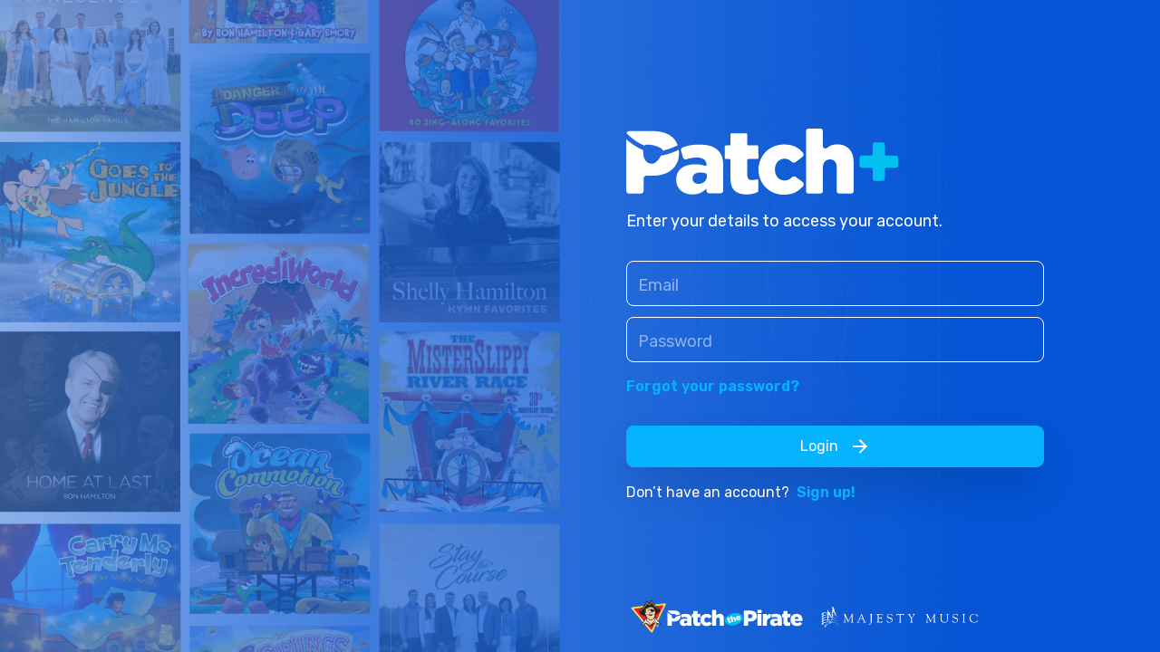

--- FILE ---
content_type: text/html; charset=utf-8
request_url: https://app.patchthepirate.org/account
body_size: 667
content:
<!DOCTYPE html><html lang="en"><head><meta charSet="utf-8"/><meta name="viewport" content="width=device-width"/><meta name="next-head-count" content="2"/><script async="" src="https://www.googletagmanager.com/gtag/js?id=G-VCZBTJC1HM"></script><script>
            window.dataLayer = window.dataLayer || [];
            function gtag(){dataLayer.push(arguments);}
            gtag('js', new Date());
            gtag('config', 'G-VCZBTJC1HM');
          </script><link rel="icon" href="/logo/favicon.png"/><link rel="preload" href="/_next/static/css/5e7a98f06ac19133.css" as="style"/><link rel="stylesheet" href="/_next/static/css/5e7a98f06ac19133.css" data-n-g=""/><noscript data-n-css=""></noscript><script defer="" nomodule="" src="/_next/static/chunks/polyfills-5cd94c89d3acac5f.js"></script><script src="/_next/static/chunks/webpack-af0fc1fb1b57cb39.js" defer=""></script><script src="/_next/static/chunks/framework-fc97f3f1282ce3ed.js" defer=""></script><script src="/_next/static/chunks/main-551bef8982a15171.js" defer=""></script><script src="/_next/static/chunks/pages/_app-a7dc93bc103f27b1.js" defer=""></script><script src="/_next/static/chunks/352-0cb38b6e27f556c6.js" defer=""></script><script src="/_next/static/chunks/730-4d097c972ad227e4.js" defer=""></script><script src="/_next/static/chunks/434-c5efbdf5cc1244c5.js" defer=""></script><script src="/_next/static/chunks/pages/account-794980e67d683f99.js" defer=""></script><script src="/_next/static/NowHAJdyA5ujwHFI1ptlD/_buildManifest.js" defer=""></script><script src="/_next/static/NowHAJdyA5ujwHFI1ptlD/_ssgManifest.js" defer=""></script><script src="/_next/static/NowHAJdyA5ujwHFI1ptlD/_middlewareManifest.js" defer=""></script></head><body><div id="__next"><p>Loading...</p><div style="position:fixed;z-index:9999;top:16px;left:16px;right:16px;bottom:16px;pointer-events:none"></div></div><script id="__NEXT_DATA__" type="application/json">{"props":{"pageProps":{}},"page":"/account","query":{},"buildId":"NowHAJdyA5ujwHFI1ptlD","nextExport":true,"autoExport":true,"isFallback":false,"scriptLoader":[]}</script></body></html>

--- FILE ---
content_type: application/javascript; charset=utf-8
request_url: https://app.patchthepirate.org/_next/static/chunks/pages/_app-a7dc93bc103f27b1.js
body_size: 294759
content:
(self.webpackChunk_N_E=self.webpackChunk_N_E||[]).push([[888],{6099:function(t,e,n){"use strict";var r,i,o=n(655),a=n(4589),s=n(909),u=n(4594),c=((r={})["no-app"]="No Firebase App '{$appName}' has been created - call Firebase App.initializeApp()",r["bad-app-name"]="Illegal App name: '{$appName}",r["duplicate-app"]="Firebase App named '{$appName}' already exists",r["app-deleted"]="Firebase App named '{$appName}' already deleted",r["invalid-app-argument"]="firebase.{$appName}() takes either no argument or a Firebase App instance.",r["invalid-log-argument"]="First argument to `onLog` must be null or a function.",r),l=new a.LL("app","Firebase",c),h="@firebase/app",f="[DEFAULT]",p=((i={})[h]="fire-core",i["@firebase/analytics"]="fire-analytics",i["@firebase/app-check"]="fire-app-check",i["@firebase/auth"]="fire-auth",i["@firebase/database"]="fire-rtdb",i["@firebase/functions"]="fire-fn",i["@firebase/installations"]="fire-iid",i["@firebase/messaging"]="fire-fcm",i["@firebase/performance"]="fire-perf",i["@firebase/remote-config"]="fire-rc",i["@firebase/storage"]="fire-gcs",i["@firebase/firestore"]="fire-fst",i["fire-js"]="fire-js",i["firebase-wrapper"]="fire-js-all",i),d=new u.Yd("@firebase/app"),v=function(){function t(t,e,n){var r=this;this.firebase_=n,this.isDeleted_=!1,this.name_=e.name,this.automaticDataCollectionEnabled_=e.automaticDataCollectionEnabled||!1,this.options_=(0,a.p$)(t),this.container=new s.H0(e.name),this._addComponent(new s.wA("app",(function(){return r}),"PUBLIC")),this.firebase_.INTERNAL.components.forEach((function(t){return r._addComponent(t)}))}return Object.defineProperty(t.prototype,"automaticDataCollectionEnabled",{get:function(){return this.checkDestroyed_(),this.automaticDataCollectionEnabled_},set:function(t){this.checkDestroyed_(),this.automaticDataCollectionEnabled_=t},enumerable:!1,configurable:!0}),Object.defineProperty(t.prototype,"name",{get:function(){return this.checkDestroyed_(),this.name_},enumerable:!1,configurable:!0}),Object.defineProperty(t.prototype,"options",{get:function(){return this.checkDestroyed_(),this.options_},enumerable:!1,configurable:!0}),t.prototype.delete=function(){var t=this;return new Promise((function(e){t.checkDestroyed_(),e()})).then((function(){return t.firebase_.INTERNAL.removeApp(t.name_),Promise.all(t.container.getProviders().map((function(t){return t.delete()})))})).then((function(){t.isDeleted_=!0}))},t.prototype._getService=function(t,e){var n;void 0===e&&(e=f),this.checkDestroyed_();var r=this.container.getProvider(t);return r.isInitialized()||"EXPLICIT"!==(null===(n=r.getComponent())||void 0===n?void 0:n.instantiationMode)||r.initialize(),r.getImmediate({identifier:e})},t.prototype._removeServiceInstance=function(t,e){void 0===e&&(e=f),this.container.getProvider(t).clearInstance(e)},t.prototype._addComponent=function(t){try{this.container.addComponent(t)}catch(e){d.debug("Component "+t.name+" failed to register with FirebaseApp "+this.name,e)}},t.prototype._addOrOverwriteComponent=function(t){this.container.addOrOverwriteComponent(t)},t.prototype.toJSON=function(){return{name:this.name,automaticDataCollectionEnabled:this.automaticDataCollectionEnabled,options:this.options}},t.prototype.checkDestroyed_=function(){if(this.isDeleted_)throw l.create("app-deleted",{appName:this.name_})},t}();v.prototype.name&&v.prototype.options||v.prototype.delete||console.log("dc");var y=function t(){var e=function(t){var e={},n=new Map,r={__esModule:!0,initializeApp:function(n,i){void 0===i&&(i={}),"object"===typeof i&&null!==i||(i={name:i});var o=i;void 0===o.name&&(o.name=f);var s=o.name;if("string"!==typeof s||!s)throw l.create("bad-app-name",{appName:String(s)});if((0,a.r3)(e,s))throw l.create("duplicate-app",{appName:s});var u=new t(n,o,r);return e[s]=u,u},app:i,registerVersion:function(t,e,n){var r,i=null!==(r=p[t])&&void 0!==r?r:t;n&&(i+="-"+n);var a=i.match(/\s|\//),u=e.match(/\s|\//);if(a||u){var c=['Unable to register library "'+i+'" with version "'+e+'":'];return a&&c.push('library name "'+i+'" contains illegal characters (whitespace or "/")'),a&&u&&c.push("and"),u&&c.push('version name "'+e+'" contains illegal characters (whitespace or "/")'),void d.warn(c.join(" "))}o(new s.wA(i+"-version",(function(){return{library:i,version:e}}),"VERSION"))},setLogLevel:u.Ub,onLog:function(t,e){if(null!==t&&"function"!==typeof t)throw l.create("invalid-log-argument");(0,u.Am)(t,e)},apps:null,SDK_VERSION:"8.10.0",INTERNAL:{registerComponent:o,removeApp:function(t){delete e[t]},components:n,useAsService:function(t,e){return"serverAuth"===e?null:e}}};function i(t){if(t=t||f,!(0,a.r3)(e,t))throw l.create("no-app",{appName:t});return e[t]}function o(o){var s=o.name;if(n.has(s))return d.debug("There were multiple attempts to register component "+s+"."),"PUBLIC"===o.type?r[s]:null;if(n.set(s,o),"PUBLIC"===o.type){var u=function(t){if(void 0===t&&(t=i()),"function"!==typeof t[s])throw l.create("invalid-app-argument",{appName:s});return t[s]()};void 0!==o.serviceProps&&(0,a.ZB)(u,o.serviceProps),r[s]=u,t.prototype[s]=function(){for(var t=[],e=0;e<arguments.length;e++)t[e]=arguments[e];return this._getService.bind(this,s).apply(this,o.multipleInstances?t:[])}}for(var c=0,h=Object.keys(e);c<h.length;c++){var f=h[c];e[f]._addComponent(o)}return"PUBLIC"===o.type?r[s]:null}return r.default=r,Object.defineProperty(r,"apps",{get:function(){return Object.keys(e).map((function(t){return e[t]}))}}),i.App=t,r}(v);return e.INTERNAL=(0,o.pi)((0,o.pi)({},e.INTERNAL),{createFirebaseNamespace:t,extendNamespace:function(t){(0,a.ZB)(e,t)},createSubscribe:a.ne,ErrorFactory:a.LL,deepExtend:a.ZB}),e}(),g=function(){function t(t){this.container=t}return t.prototype.getPlatformInfoString=function(){return this.container.getProviders().map((function(t){if(function(t){var e=t.getComponent();return"VERSION"===(null===e||void 0===e?void 0:e.type)}(t)){var e=t.getImmediate();return e.library+"/"+e.version}return null})).filter((function(t){return t})).join(" ")},t}();if((0,a.jU)()&&void 0!==self.firebase){d.warn("\n    Warning: Firebase is already defined in the global scope. Please make sure\n    Firebase library is only loaded once.\n  ");var m=self.firebase.SDK_VERSION;m&&m.indexOf("LITE")>=0&&d.warn("\n    Warning: You are trying to load Firebase while using Firebase Performance standalone script.\n    You should load Firebase Performance with this instance of Firebase to avoid loading duplicate code.\n    ")}var b=y.initializeApp;y.initializeApp=function(){for(var t=[],e=0;e<arguments.length;e++)t[e]=arguments[e];return(0,a.UG)()&&d.warn('\n      Warning: This is a browser-targeted Firebase bundle but it appears it is being\n      run in a Node environment.  If running in a Node environment, make sure you\n      are using the bundle specified by the "main" field in package.json.\n      \n      If you are using Webpack, you can specify "main" as the first item in\n      "resolve.mainFields":\n      https://webpack.js.org/configuration/resolve/#resolvemainfields\n      \n      If using Rollup, use the @rollup/plugin-node-resolve plugin and specify "main"\n      as the first item in "mainFields", e.g. [\'main\', \'module\'].\n      https://github.com/rollup/@rollup/plugin-node-resolve\n      '),b.apply(void 0,t)};var _=y;!function(t,e){t.INTERNAL.registerComponent(new s.wA("platform-logger",(function(t){return new g(t)}),"PRIVATE")),t.registerVersion(h,"0.6.30",e),t.registerVersion("fire-js","")}(_),e.Z=_},909:function(t,e,n){"use strict";n.d(e,{wA:function(){return o},H0:function(){return u},zt:function(){return s}});var r=n(655),i=n(4589),o=function(){function t(t,e,n){this.name=t,this.instanceFactory=e,this.type=n,this.multipleInstances=!1,this.serviceProps={},this.instantiationMode="LAZY",this.onInstanceCreated=null}return t.prototype.setInstantiationMode=function(t){return this.instantiationMode=t,this},t.prototype.setMultipleInstances=function(t){return this.multipleInstances=t,this},t.prototype.setServiceProps=function(t){return this.serviceProps=t,this},t.prototype.setInstanceCreatedCallback=function(t){return this.onInstanceCreated=t,this},t}(),a="[DEFAULT]",s=function(){function t(t,e){this.name=t,this.container=e,this.component=null,this.instances=new Map,this.instancesDeferred=new Map,this.instancesOptions=new Map,this.onInitCallbacks=new Map}return t.prototype.get=function(t){var e=this.normalizeInstanceIdentifier(t);if(!this.instancesDeferred.has(e)){var n=new i.BH;if(this.instancesDeferred.set(e,n),this.isInitialized(e)||this.shouldAutoInitialize())try{var r=this.getOrInitializeService({instanceIdentifier:e});r&&n.resolve(r)}catch(o){}}return this.instancesDeferred.get(e).promise},t.prototype.getImmediate=function(t){var e,n=this.normalizeInstanceIdentifier(null===t||void 0===t?void 0:t.identifier),r=null!==(e=null===t||void 0===t?void 0:t.optional)&&void 0!==e&&e;if(!this.isInitialized(n)&&!this.shouldAutoInitialize()){if(r)return null;throw Error("Service "+this.name+" is not available")}try{return this.getOrInitializeService({instanceIdentifier:n})}catch(i){if(r)return null;throw i}},t.prototype.getComponent=function(){return this.component},t.prototype.setComponent=function(t){var e,n;if(t.name!==this.name)throw Error("Mismatching Component "+t.name+" for Provider "+this.name+".");if(this.component)throw Error("Component for "+this.name+" has already been provided");if(this.component=t,this.shouldAutoInitialize()){if(function(t){return"EAGER"===t.instantiationMode}(t))try{this.getOrInitializeService({instanceIdentifier:a})}catch(f){}try{for(var i=(0,r.XA)(this.instancesDeferred.entries()),o=i.next();!o.done;o=i.next()){var s=(0,r.CR)(o.value,2),u=s[0],c=s[1],l=this.normalizeInstanceIdentifier(u);try{var h=this.getOrInitializeService({instanceIdentifier:l});c.resolve(h)}catch(f){}}}catch(p){e={error:p}}finally{try{o&&!o.done&&(n=i.return)&&n.call(i)}finally{if(e)throw e.error}}}},t.prototype.clearInstance=function(t){void 0===t&&(t=a),this.instancesDeferred.delete(t),this.instancesOptions.delete(t),this.instances.delete(t)},t.prototype.delete=function(){return(0,r.mG)(this,void 0,void 0,(function(){var t;return(0,r.Jh)(this,(function(e){switch(e.label){case 0:return t=Array.from(this.instances.values()),[4,Promise.all((0,r.ev)((0,r.ev)([],(0,r.CR)(t.filter((function(t){return"INTERNAL"in t})).map((function(t){return t.INTERNAL.delete()})))),(0,r.CR)(t.filter((function(t){return"_delete"in t})).map((function(t){return t._delete()})))))];case 1:return e.sent(),[2]}}))}))},t.prototype.isComponentSet=function(){return null!=this.component},t.prototype.isInitialized=function(t){return void 0===t&&(t=a),this.instances.has(t)},t.prototype.getOptions=function(t){return void 0===t&&(t=a),this.instancesOptions.get(t)||{}},t.prototype.initialize=function(t){var e,n;void 0===t&&(t={});var i=t.options,o=void 0===i?{}:i,a=this.normalizeInstanceIdentifier(t.instanceIdentifier);if(this.isInitialized(a))throw Error(this.name+"("+a+") has already been initialized");if(!this.isComponentSet())throw Error("Component "+this.name+" has not been registered yet");var s=this.getOrInitializeService({instanceIdentifier:a,options:o});try{for(var u=(0,r.XA)(this.instancesDeferred.entries()),c=u.next();!c.done;c=u.next()){var l=(0,r.CR)(c.value,2),h=l[0],f=l[1];a===this.normalizeInstanceIdentifier(h)&&f.resolve(s)}}catch(p){e={error:p}}finally{try{c&&!c.done&&(n=u.return)&&n.call(u)}finally{if(e)throw e.error}}return s},t.prototype.onInit=function(t,e){var n,r=this.normalizeInstanceIdentifier(e),i=null!==(n=this.onInitCallbacks.get(r))&&void 0!==n?n:new Set;i.add(t),this.onInitCallbacks.set(r,i);var o=this.instances.get(r);return o&&t(o,r),function(){i.delete(t)}},t.prototype.invokeOnInitCallbacks=function(t,e){var n,i,o=this.onInitCallbacks.get(e);if(o)try{for(var a=(0,r.XA)(o),s=a.next();!s.done;s=a.next()){var u=s.value;try{u(t,e)}catch(c){}}}catch(l){n={error:l}}finally{try{s&&!s.done&&(i=a.return)&&i.call(a)}finally{if(n)throw n.error}}},t.prototype.getOrInitializeService=function(t){var e,n=t.instanceIdentifier,r=t.options,i=void 0===r?{}:r,o=this.instances.get(n);if(!o&&this.component&&(o=this.component.instanceFactory(this.container,{instanceIdentifier:(e=n,e===a?void 0:e),options:i}),this.instances.set(n,o),this.instancesOptions.set(n,i),this.invokeOnInitCallbacks(o,n),this.component.onInstanceCreated))try{this.component.onInstanceCreated(this.container,n,o)}catch(s){}return o||null},t.prototype.normalizeInstanceIdentifier=function(t){return void 0===t&&(t=a),this.component?this.component.multipleInstances?t:a:t},t.prototype.shouldAutoInitialize=function(){return!!this.component&&"EXPLICIT"!==this.component.instantiationMode},t}();var u=function(){function t(t){this.name=t,this.providers=new Map}return t.prototype.addComponent=function(t){var e=this.getProvider(t.name);if(e.isComponentSet())throw new Error("Component "+t.name+" has already been registered with "+this.name);e.setComponent(t)},t.prototype.addOrOverwriteComponent=function(t){this.getProvider(t.name).isComponentSet()&&this.providers.delete(t.name),this.addComponent(t)},t.prototype.getProvider=function(t){if(this.providers.has(t))return this.providers.get(t);var e=new s(t,this);return this.providers.set(t,e),e},t.prototype.getProviders=function(){return Array.from(this.providers.values())},t}()},9446:function(t,e,n){"use strict";var r=n(6099),i=n(909),o=n(4589),a=n(655),s=n(4594);t=n.hmd(t);var u=n(3454),c="";function l(t){c=t}var h=function(){function t(t){this.domStorage_=t,this.prefix_="firebase:"}return t.prototype.set=function(t,e){null==e?this.domStorage_.removeItem(this.prefixedName_(t)):this.domStorage_.setItem(this.prefixedName_(t),(0,o.Pz)(e))},t.prototype.get=function(t){var e=this.domStorage_.getItem(this.prefixedName_(t));return null==e?null:(0,o.cI)(e)},t.prototype.remove=function(t){this.domStorage_.removeItem(this.prefixedName_(t))},t.prototype.prefixedName_=function(t){return this.prefix_+t},t.prototype.toString=function(){return this.domStorage_.toString()},t}(),f=function(){function t(){this.cache_={},this.isInMemoryStorage=!0}return t.prototype.set=function(t,e){null==e?delete this.cache_[t]:this.cache_[t]=e},t.prototype.get=function(t){return(0,o.r3)(this.cache_,t)?this.cache_[t]:null},t.prototype.remove=function(t){delete this.cache_[t]},t}(),p=function(t){try{if("undefined"!==typeof window&&"undefined"!==typeof window[t]){var e=window[t];return e.setItem("firebase:sentinel","cache"),e.removeItem("firebase:sentinel"),new h(e)}}catch(n){}return new f},d=p("localStorage"),v=p("sessionStorage"),y=new s.Yd("@firebase/database"),g=function(){var t=1;return function(){return t++}}(),m=function(t){var e=(0,o.dS)(t),n=new o.gQ;n.update(e);var r=n.digest();return o.US.encodeByteArray(r)},b=function(){for(var t=[],e=0;e<arguments.length;e++)t[e]=arguments[e];for(var n="",r=0;r<t.length;r++){var i=t[r];Array.isArray(i)||i&&"object"===typeof i&&"number"===typeof i.length?n+=b.apply(null,i):n+="object"===typeof i?(0,o.Pz)(i):i,n+=" "}return n},_=null,w=!0,I=function(t,e){(0,o.hu)(!e||!0===t||!1===t,"Can't turn on custom loggers persistently."),!0===t?(y.logLevel=s.in.VERBOSE,_=y.log.bind(y),e&&v.set("logging_enabled",!0)):"function"===typeof t?_=t:(_=null,v.remove("logging_enabled"))},T=function(){for(var t=[],e=0;e<arguments.length;e++)t[e]=arguments[e];if(!0===w&&(w=!1,null===_&&!0===v.get("logging_enabled")&&I(!0)),_){var n=b.apply(null,t);_(n)}},E=function(t){return function(){for(var e=[],n=0;n<arguments.length;n++)e[n]=arguments[n];T.apply(void 0,(0,a.ev)([t],(0,a.CR)(e)))}},S=function(){for(var t=[],e=0;e<arguments.length;e++)t[e]=arguments[e];var n="FIREBASE INTERNAL ERROR: "+b.apply(void 0,(0,a.ev)([],(0,a.CR)(t)));y.error(n)},x=function(){for(var t=[],e=0;e<arguments.length;e++)t[e]=arguments[e];var n="FIREBASE FATAL ERROR: "+b.apply(void 0,(0,a.ev)([],(0,a.CR)(t)));throw y.error(n),new Error(n)},C=function(){for(var t=[],e=0;e<arguments.length;e++)t[e]=arguments[e];var n="FIREBASE WARNING: "+b.apply(void 0,(0,a.ev)([],(0,a.CR)(t)));y.warn(n)},k=function(t){return"number"===typeof t&&(t!==t||t===Number.POSITIVE_INFINITY||t===Number.NEGATIVE_INFINITY)},A="[MIN_NAME]",N="[MAX_NAME]",O=function(t,e){if(t===e)return 0;if(t===A||e===N)return-1;if(e===A||t===N)return 1;var n=V(t),r=V(e);return null!==n?null!==r?n-r===0?t.length-e.length:n-r:-1:null!==r?1:t<e?-1:1},P=function(t,e){return t===e?0:t<e?-1:1},D=function(t,e){if(e&&t in e)return e[t];throw new Error("Missing required key ("+t+") in object: "+(0,o.Pz)(e))},R=function(t){if("object"!==typeof t||null===t)return(0,o.Pz)(t);var e=[];for(var n in t)e.push(n);e.sort();for(var r="{",i=0;i<e.length;i++)0!==i&&(r+=","),r+=(0,o.Pz)(e[i]),r+=":",r+=R(t[e[i]]);return r+="}"},j=function(t,e){var n=t.length;if(n<=e)return[t];for(var r=[],i=0;i<n;i+=e)i+e>n?r.push(t.substring(i,n)):r.push(t.substring(i,i+e));return r};function F(t,e){for(var n in t)t.hasOwnProperty(n)&&e(n,t[n])}var L=function(t){(0,o.hu)(!k(t),"Invalid JSON number");var e,n,r,i,a,s=1023;0===t?(n=0,r=0,e=1/t===-1/0?1:0):(e=t<0,(t=Math.abs(t))>=Math.pow(2,-1022)?(n=(i=Math.min(Math.floor(Math.log(t)/Math.LN2),s))+s,r=Math.round(t*Math.pow(2,52-i)-Math.pow(2,52))):(n=0,r=Math.round(t/Math.pow(2,-1074))));var u=[];for(a=52;a;a-=1)u.push(r%2?1:0),r=Math.floor(r/2);for(a=11;a;a-=1)u.push(n%2?1:0),n=Math.floor(n/2);u.push(e?1:0),u.reverse();var c=u.join(""),l="";for(a=0;a<64;a+=8){var h=parseInt(c.substr(a,8),2).toString(16);1===h.length&&(h="0"+h),l+=h}return l.toLowerCase()};var M=new RegExp("^-?(0*)\\d{1,10}$"),U=-2147483648,q=2147483647,V=function(t){if(M.test(t)){var e=Number(t);if(e>=U&&e<=q)return e}return null},B=function(t){try{t()}catch(e){setTimeout((function(){var t=e.stack||"";throw C("Exception was thrown by user callback.",t),e}),Math.floor(0))}},z=function(t,e){var n=setTimeout(t,e);return"object"===typeof n&&n.unref&&n.unref(),n},G=function(){function t(t,e){var n=this;this.appName_=t,this.appCheckProvider=e,this.appCheck=null===e||void 0===e?void 0:e.getImmediate({optional:!0}),this.appCheck||null===e||void 0===e||e.get().then((function(t){return n.appCheck=t}))}return t.prototype.getToken=function(t){var e=this;return this.appCheck?this.appCheck.getToken(t):new Promise((function(n,r){setTimeout((function(){e.appCheck?e.getToken(t).then(n,r):n(null)}),0)}))},t.prototype.addTokenChangeListener=function(t){var e;null===(e=this.appCheckProvider)||void 0===e||e.get().then((function(e){return e.addTokenListener(t)}))},t.prototype.notifyForInvalidToken=function(){C('Provided AppCheck credentials for the app named "'+this.appName_+'" are invalid. This usually indicates your app was not initialized correctly.')},t}(),W=function(){function t(t,e,n){var r=this;this.appName_=t,this.firebaseOptions_=e,this.authProvider_=n,this.auth_=null,this.auth_=n.getImmediate({optional:!0}),this.auth_||n.onInit((function(t){return r.auth_=t}))}return t.prototype.getToken=function(t){var e=this;return this.auth_?this.auth_.getToken(t).catch((function(t){return t&&"auth/token-not-initialized"===t.code?(T("Got auth/token-not-initialized error.  Treating as null token."),null):Promise.reject(t)})):new Promise((function(n,r){setTimeout((function(){e.auth_?e.getToken(t).then(n,r):n(null)}),0)}))},t.prototype.addTokenChangeListener=function(t){this.auth_?this.auth_.addAuthTokenListener(t):this.authProvider_.get().then((function(e){return e.addAuthTokenListener(t)}))},t.prototype.removeTokenChangeListener=function(t){this.authProvider_.get().then((function(e){return e.removeAuthTokenListener(t)}))},t.prototype.notifyForInvalidToken=function(){var t='Provided authentication credentials for the app named "'+this.appName_+'" are invalid. This usually indicates your app was not initialized correctly. ';"credential"in this.firebaseOptions_?t+='Make sure the "credential" property provided to initializeApp() is authorized to access the specified "databaseURL" and is from the correct project.':"serviceAccount"in this.firebaseOptions_?t+='Make sure the "serviceAccount" property provided to initializeApp() is authorized to access the specified "databaseURL" and is from the correct project.':t+='Make sure the "apiKey" and "databaseURL" properties provided to initializeApp() match the values provided for your app at https://console.firebase.google.com/.',C(t)},t}(),K=function(){function t(t){this.accessToken=t}return t.prototype.getToken=function(t){return Promise.resolve({accessToken:this.accessToken})},t.prototype.addTokenChangeListener=function(t){t(this.accessToken)},t.prototype.removeTokenChangeListener=function(t){},t.prototype.notifyForInvalidToken=function(){},t.OWNER="owner",t}(),H="5",$=/(console\.firebase|firebase-console-\w+\.corp|firebase\.corp)\.google\.com/,J="websocket",Z="long_polling",Q=function(){function t(t,e,n,r,i,o,a){void 0===i&&(i=!1),void 0===o&&(o=""),void 0===a&&(a=!1),this.secure=e,this.namespace=n,this.webSocketOnly=r,this.nodeAdmin=i,this.persistenceKey=o,this.includeNamespaceInQueryParams=a,this._host=t.toLowerCase(),this._domain=this._host.substr(this._host.indexOf(".")+1),this.internalHost=d.get("host:"+t)||this._host}return t.prototype.isCacheableHost=function(){return"s-"===this.internalHost.substr(0,2)},t.prototype.isCustomHost=function(){return"firebaseio.com"!==this._domain&&"firebaseio-demo.com"!==this._domain},Object.defineProperty(t.prototype,"host",{get:function(){return this._host},set:function(t){t!==this.internalHost&&(this.internalHost=t,this.isCacheableHost()&&d.set("host:"+this._host,this.internalHost))},enumerable:!1,configurable:!0}),t.prototype.toString=function(){var t=this.toURLString();return this.persistenceKey&&(t+="<"+this.persistenceKey+">"),t},t.prototype.toURLString=function(){var t=this.secure?"https://":"http://",e=this.includeNamespaceInQueryParams?"?ns="+this.namespace:"";return""+t+this.host+"/"+e},t}();function Y(t,e,n){var r;if((0,o.hu)("string"===typeof e,"typeof type must == string"),(0,o.hu)("object"===typeof n,"typeof params must == object"),e===J)r=(t.secure?"wss://":"ws://")+t.internalHost+"/.ws?";else{if(e!==Z)throw new Error("Unknown connection type: "+e);r=(t.secure?"https://":"http://")+t.internalHost+"/.lp?"}(function(t){return t.host!==t.internalHost||t.isCustomHost()||t.includeNamespaceInQueryParams})(t)&&(n.ns=t.namespace);var i=[];return F(n,(function(t,e){i.push(t+"="+e)})),r+i.join("&")}var X=function(){function t(){this.counters_={}}return t.prototype.incrementCounter=function(t,e){void 0===e&&(e=1),(0,o.r3)(this.counters_,t)||(this.counters_[t]=0),this.counters_[t]+=e},t.prototype.get=function(){return(0,o.p$)(this.counters_)},t}(),tt={},et={};function nt(t){var e=t.toString();return tt[e]||(tt[e]=new X),tt[e]}var rt=function(){function t(t){this.onMessage_=t,this.pendingResponses=[],this.currentResponseNum=0,this.closeAfterResponse=-1,this.onClose=null}return t.prototype.closeAfter=function(t,e){this.closeAfterResponse=t,this.onClose=e,this.closeAfterResponse<this.currentResponseNum&&(this.onClose(),this.onClose=null)},t.prototype.handleResponse=function(t,e){var n=this;this.pendingResponses[t]=e;for(var r=function(){var t=i.pendingResponses[i.currentResponseNum];delete i.pendingResponses[i.currentResponseNum];for(var e=function(e){t[e]&&B((function(){n.onMessage_(t[e])}))},r=0;r<t.length;++r)e(r);if(i.currentResponseNum===i.closeAfterResponse)return i.onClose&&(i.onClose(),i.onClose=null),"break";i.currentResponseNum++},i=this;this.pendingResponses[this.currentResponseNum];){if("break"===r())break}},t}(),it="start",ot="close",at=function(){function t(t,e,n,r,i,o,a){var s=this;this.connId=t,this.repoInfo=e,this.applicationId=n,this.appCheckToken=r,this.authToken=i,this.transportSessionId=o,this.lastSessionId=a,this.bytesSent=0,this.bytesReceived=0,this.everConnected_=!1,this.log_=E(t),this.stats_=nt(e),this.urlFn=function(t){return s.appCheckToken&&(t.ac=s.appCheckToken),Y(e,Z,t)}}return t.prototype.open=function(t,e){var n=this;this.curSegmentNum=0,this.onDisconnect_=e,this.myPacketOrderer=new rt(t),this.isClosed_=!1,this.connectTimeoutTimer_=setTimeout((function(){n.log_("Timed out trying to connect."),n.onClosed_(),n.connectTimeoutTimer_=null}),Math.floor(3e4)),function(t){if((0,o.Yr)()||"complete"===document.readyState)t();else{var e=!1,n=function(){document.body?e||(e=!0,t()):setTimeout(n,Math.floor(10))};document.addEventListener?(document.addEventListener("DOMContentLoaded",n,!1),window.addEventListener("load",n,!1)):document.attachEvent&&(document.attachEvent("onreadystatechange",(function(){"complete"===document.readyState&&n()})),window.attachEvent("onload",n))}}((function(){if(!n.isClosed_){n.scriptTagHolder=new st((function(){for(var t=[],e=0;e<arguments.length;e++)t[e]=arguments[e];var r=(0,a.CR)(t,5),i=r[0],o=r[1],s=r[2];if(r[3],r[4],n.incrementIncomingBytes_(t),n.scriptTagHolder)if(n.connectTimeoutTimer_&&(clearTimeout(n.connectTimeoutTimer_),n.connectTimeoutTimer_=null),n.everConnected_=!0,i===it)n.id=o,n.password=s;else{if(i!==ot)throw new Error("Unrecognized command received: "+i);o?(n.scriptTagHolder.sendNewPolls=!1,n.myPacketOrderer.closeAfter(o,(function(){n.onClosed_()}))):n.onClosed_()}}),(function(){for(var t=[],e=0;e<arguments.length;e++)t[e]=arguments[e];var r=(0,a.CR)(t,2),i=r[0],o=r[1];n.incrementIncomingBytes_(t),n.myPacketOrderer.handleResponse(i,o)}),(function(){n.onClosed_()}),n.urlFn);var t={start:"t"};t.ser=Math.floor(1e8*Math.random()),n.scriptTagHolder.uniqueCallbackIdentifier&&(t.cb=n.scriptTagHolder.uniqueCallbackIdentifier),t.v=H,n.transportSessionId&&(t.s=n.transportSessionId),n.lastSessionId&&(t.ls=n.lastSessionId),n.applicationId&&(t.p=n.applicationId),n.appCheckToken&&(t.ac=n.appCheckToken),"undefined"!==typeof location&&location.hostname&&$.test(location.hostname)&&(t.r="f");var e=n.urlFn(t);n.log_("Connecting via long-poll to "+e),n.scriptTagHolder.addTag(e,(function(){}))}}))},t.prototype.start=function(){this.scriptTagHolder.startLongPoll(this.id,this.password),this.addDisconnectPingFrame(this.id,this.password)},t.forceAllow=function(){t.forceAllow_=!0},t.forceDisallow=function(){t.forceDisallow_=!0},t.isAvailable=function(){return!(0,o.Yr)()&&(!!t.forceAllow_||!t.forceDisallow_&&"undefined"!==typeof document&&null!=document.createElement&&!("object"===typeof window&&window.chrome&&window.chrome.extension&&!/^chrome/.test(window.location.href))&&!("object"===typeof Windows&&"object"===typeof Windows.UI))},t.prototype.markConnectionHealthy=function(){},t.prototype.shutdown_=function(){this.isClosed_=!0,this.scriptTagHolder&&(this.scriptTagHolder.close(),this.scriptTagHolder=null),this.myDisconnFrame&&(document.body.removeChild(this.myDisconnFrame),this.myDisconnFrame=null),this.connectTimeoutTimer_&&(clearTimeout(this.connectTimeoutTimer_),this.connectTimeoutTimer_=null)},t.prototype.onClosed_=function(){this.isClosed_||(this.log_("Longpoll is closing itself"),this.shutdown_(),this.onDisconnect_&&(this.onDisconnect_(this.everConnected_),this.onDisconnect_=null))},t.prototype.close=function(){this.isClosed_||(this.log_("Longpoll is being closed."),this.shutdown_())},t.prototype.send=function(t){var e=(0,o.Pz)(t);this.bytesSent+=e.length,this.stats_.incrementCounter("bytes_sent",e.length);for(var n=(0,o.h$)(e),r=j(n,1840),i=0;i<r.length;i++)this.scriptTagHolder.enqueueSegment(this.curSegmentNum,r.length,r[i]),this.curSegmentNum++},t.prototype.addDisconnectPingFrame=function(t,e){if(!(0,o.Yr)()){this.myDisconnFrame=document.createElement("iframe");var n={dframe:"t"};n.id=t,n.pw=e,this.myDisconnFrame.src=this.urlFn(n),this.myDisconnFrame.style.display="none",document.body.appendChild(this.myDisconnFrame)}},t.prototype.incrementIncomingBytes_=function(t){var e=(0,o.Pz)(t).length;this.bytesReceived+=e,this.stats_.incrementCounter("bytes_received",e)},t}(),st=function(){function t(e,n,r,i){if(this.onDisconnect=r,this.urlFn=i,this.outstandingRequests=new Set,this.pendingSegs=[],this.currentSerial=Math.floor(1e8*Math.random()),this.sendNewPolls=!0,(0,o.Yr)())this.commandCB=e,this.onMessageCB=n;else{this.uniqueCallbackIdentifier=g(),window["pLPCommand"+this.uniqueCallbackIdentifier]=e,window["pRTLPCB"+this.uniqueCallbackIdentifier]=n,this.myIFrame=t.createIFrame_();var a="";if(this.myIFrame.src&&"javascript:"===this.myIFrame.src.substr(0,"javascript:".length))a='<script>document.domain="'+document.domain+'";<\/script>';var s="<html><body>"+a+"</body></html>";try{this.myIFrame.doc.open(),this.myIFrame.doc.write(s),this.myIFrame.doc.close()}catch(u){T("frame writing exception"),u.stack&&T(u.stack),T(u)}}}return t.createIFrame_=function(){var t=document.createElement("iframe");if(t.style.display="none",!document.body)throw"Document body has not initialized. Wait to initialize Firebase until after the document is ready.";document.body.appendChild(t);try{t.contentWindow.document||T("No IE domain setting required")}catch(n){var e=document.domain;t.src="javascript:void((function(){document.open();document.domain='"+e+"';document.close();})())"}return t.contentDocument?t.doc=t.contentDocument:t.contentWindow?t.doc=t.contentWindow.document:t.document&&(t.doc=t.document),t},t.prototype.close=function(){var t=this;this.alive=!1,this.myIFrame&&(this.myIFrame.doc.body.innerHTML="",setTimeout((function(){null!==t.myIFrame&&(document.body.removeChild(t.myIFrame),t.myIFrame=null)}),Math.floor(0)));var e=this.onDisconnect;e&&(this.onDisconnect=null,e())},t.prototype.startLongPoll=function(t,e){for(this.myID=t,this.myPW=e,this.alive=!0;this.newRequest_(););},t.prototype.newRequest_=function(){if(this.alive&&this.sendNewPolls&&this.outstandingRequests.size<(this.pendingSegs.length>0?2:1)){this.currentSerial++;var t={};t.id=this.myID,t.pw=this.myPW,t.ser=this.currentSerial;for(var e=this.urlFn(t),n="",r=0;this.pendingSegs.length>0;){if(!(this.pendingSegs[0].d.length+30+n.length<=1870))break;var i=this.pendingSegs.shift();n=n+"&seg"+r+"="+i.seg+"&ts"+r+"="+i.ts+"&d"+r+"="+i.d,r++}return e+=n,this.addLongPollTag_(e,this.currentSerial),!0}return!1},t.prototype.enqueueSegment=function(t,e,n){this.pendingSegs.push({seg:t,ts:e,d:n}),this.alive&&this.newRequest_()},t.prototype.addLongPollTag_=function(t,e){var n=this;this.outstandingRequests.add(e);var r=function(){n.outstandingRequests.delete(e),n.newRequest_()},i=setTimeout(r,Math.floor(25e3));this.addTag(t,(function(){clearTimeout(i),r()}))},t.prototype.addTag=function(t,e){var n=this;(0,o.Yr)()?this.doNodeLongPoll(t,e):setTimeout((function(){try{if(!n.sendNewPolls)return;var r=n.myIFrame.doc.createElement("script");r.type="text/javascript",r.async=!0,r.src=t,r.onload=r.onreadystatechange=function(){var t=r.readyState;t&&"loaded"!==t&&"complete"!==t||(r.onload=r.onreadystatechange=null,r.parentNode&&r.parentNode.removeChild(r),e())},r.onerror=function(){T("Long-poll script failed to load: "+t),n.sendNewPolls=!1,n.close()},n.myIFrame.doc.body.appendChild(r)}catch(i){}}),Math.floor(1))},t}(),ut=null;"undefined"!==typeof MozWebSocket?ut=MozWebSocket:"undefined"!==typeof WebSocket&&(ut=WebSocket);var ct=function(){function t(e,n,r,i,o,a,s){this.connId=e,this.applicationId=r,this.appCheckToken=i,this.authToken=o,this.keepaliveTimer=null,this.frames=null,this.totalFrames=0,this.bytesSent=0,this.bytesReceived=0,this.log_=E(this.connId),this.stats_=nt(n),this.connURL=t.connectionURL_(n,a,s,i),this.nodeAdmin=n.nodeAdmin}return t.connectionURL_=function(t,e,n,r){var i={};return i.v=H,!(0,o.Yr)()&&"undefined"!==typeof location&&location.hostname&&$.test(location.hostname)&&(i.r="f"),e&&(i.s=e),n&&(i.ls=n),r&&(i.ac=r),Y(t,J,i)},t.prototype.open=function(t,e){var n=this;this.onDisconnect=e,this.onMessage=t,this.log_("Websocket connecting to "+this.connURL),this.everConnected_=!1,d.set("previous_websocket_failure",!0);try{if((0,o.Yr)()){var r=this.nodeAdmin?"AdminNode":"Node",i={headers:{"User-Agent":"Firebase/5/"+c+"/"+u.platform+"/"+r,"X-Firebase-GMPID":this.applicationId||""}};this.authToken&&(i.headers.Authorization="Bearer "+this.authToken),this.appCheckToken&&(i.headers["X-Firebase-AppCheck"]=this.appCheckToken);var a=u.env,s=0===this.connURL.indexOf("wss://")?a.HTTPS_PROXY||a.https_proxy:a.HTTP_PROXY||a.http_proxy;s&&(i.proxy={origin:s}),this.mySock=new ut(this.connURL,[],i)}else{i={headers:{"X-Firebase-GMPID":this.applicationId||"","X-Firebase-AppCheck":this.appCheckToken||""}};this.mySock=new ut(this.connURL,[],i)}}catch(h){this.log_("Error instantiating WebSocket.");var l=h.message||h.data;return l&&this.log_(l),void this.onClosed_()}this.mySock.onopen=function(){n.log_("Websocket connected."),n.everConnected_=!0},this.mySock.onclose=function(){n.log_("Websocket connection was disconnected."),n.mySock=null,n.onClosed_()},this.mySock.onmessage=function(t){n.handleIncomingFrame(t)},this.mySock.onerror=function(t){n.log_("WebSocket error.  Closing connection.");var e=t.message||t.data;e&&n.log_(e),n.onClosed_()}},t.prototype.start=function(){},t.forceDisallow=function(){t.forceDisallow_=!0},t.isAvailable=function(){var e=!1;if("undefined"!==typeof navigator&&navigator.userAgent){var n=navigator.userAgent.match(/Android ([0-9]{0,}\.[0-9]{0,})/);n&&n.length>1&&parseFloat(n[1])<4.4&&(e=!0)}return!e&&null!==ut&&!t.forceDisallow_},t.previouslyFailed=function(){return d.isInMemoryStorage||!0===d.get("previous_websocket_failure")},t.prototype.markConnectionHealthy=function(){d.remove("previous_websocket_failure")},t.prototype.appendFrame_=function(t){if(this.frames.push(t),this.frames.length===this.totalFrames){var e=this.frames.join("");this.frames=null;var n=(0,o.cI)(e);this.onMessage(n)}},t.prototype.handleNewFrameCount_=function(t){this.totalFrames=t,this.frames=[]},t.prototype.extractFrameCount_=function(t){if((0,o.hu)(null===this.frames,"We already have a frame buffer"),t.length<=6){var e=Number(t);if(!isNaN(e))return this.handleNewFrameCount_(e),null}return this.handleNewFrameCount_(1),t},t.prototype.handleIncomingFrame=function(t){if(null!==this.mySock){var e=t.data;if(this.bytesReceived+=e.length,this.stats_.incrementCounter("bytes_received",e.length),this.resetKeepAlive(),null!==this.frames)this.appendFrame_(e);else{var n=this.extractFrameCount_(e);null!==n&&this.appendFrame_(n)}}},t.prototype.send=function(t){this.resetKeepAlive();var e=(0,o.Pz)(t);this.bytesSent+=e.length,this.stats_.incrementCounter("bytes_sent",e.length);var n=j(e,16384);n.length>1&&this.sendString_(String(n.length));for(var r=0;r<n.length;r++)this.sendString_(n[r])},t.prototype.shutdown_=function(){this.isClosed_=!0,this.keepaliveTimer&&(clearInterval(this.keepaliveTimer),this.keepaliveTimer=null),this.mySock&&(this.mySock.close(),this.mySock=null)},t.prototype.onClosed_=function(){this.isClosed_||(this.log_("WebSocket is closing itself"),this.shutdown_(),this.onDisconnect&&(this.onDisconnect(this.everConnected_),this.onDisconnect=null))},t.prototype.close=function(){this.isClosed_||(this.log_("WebSocket is being closed"),this.shutdown_())},t.prototype.resetKeepAlive=function(){var t=this;clearInterval(this.keepaliveTimer),this.keepaliveTimer=setInterval((function(){t.mySock&&t.sendString_("0"),t.resetKeepAlive()}),Math.floor(45e3))},t.prototype.sendString_=function(t){try{this.mySock.send(t)}catch(e){this.log_("Exception thrown from WebSocket.send():",e.message||e.data,"Closing connection."),setTimeout(this.onClosed_.bind(this),0)}},t.responsesRequiredToBeHealthy=2,t.healthyTimeout=3e4,t}(),lt=function(){function t(t){this.initTransports_(t)}return Object.defineProperty(t,"ALL_TRANSPORTS",{get:function(){return[at,ct]},enumerable:!1,configurable:!0}),t.prototype.initTransports_=function(e){var n,r,i=ct&&ct.isAvailable(),o=i&&!ct.previouslyFailed();if(e.webSocketOnly&&(i||C("wss:// URL used, but browser isn't known to support websockets.  Trying anyway."),o=!0),o)this.transports_=[ct];else{var s=this.transports_=[];try{for(var u=(0,a.XA)(t.ALL_TRANSPORTS),c=u.next();!c.done;c=u.next()){var l=c.value;l&&l.isAvailable()&&s.push(l)}}catch(h){n={error:h}}finally{try{c&&!c.done&&(r=u.return)&&r.call(u)}finally{if(n)throw n.error}}}},t.prototype.initialTransport=function(){if(this.transports_.length>0)return this.transports_[0];throw new Error("No transports available")},t.prototype.upgradeTransport=function(){return this.transports_.length>1?this.transports_[1]:null},t}(),ht=function(){function t(t,e,n,r,i,o,a,s,u,c){this.id=t,this.repoInfo_=e,this.applicationId_=n,this.appCheckToken_=r,this.authToken_=i,this.onMessage_=o,this.onReady_=a,this.onDisconnect_=s,this.onKill_=u,this.lastSessionId=c,this.connectionCount=0,this.pendingDataMessages=[],this.state_=0,this.log_=E("c:"+this.id+":"),this.transportManager_=new lt(e),this.log_("Connection created"),this.start_()}return t.prototype.start_=function(){var t=this,e=this.transportManager_.initialTransport();this.conn_=new e(this.nextTransportId_(),this.repoInfo_,this.applicationId_,this.appCheckToken_,this.authToken_,null,this.lastSessionId),this.primaryResponsesRequired_=e.responsesRequiredToBeHealthy||0;var n=this.connReceiver_(this.conn_),r=this.disconnReceiver_(this.conn_);this.tx_=this.conn_,this.rx_=this.conn_,this.secondaryConn_=null,this.isHealthy_=!1,setTimeout((function(){t.conn_&&t.conn_.open(n,r)}),Math.floor(0));var i=e.healthyTimeout||0;i>0&&(this.healthyTimeout_=z((function(){t.healthyTimeout_=null,t.isHealthy_||(t.conn_&&t.conn_.bytesReceived>102400?(t.log_("Connection exceeded healthy timeout but has received "+t.conn_.bytesReceived+" bytes.  Marking connection healthy."),t.isHealthy_=!0,t.conn_.markConnectionHealthy()):t.conn_&&t.conn_.bytesSent>10240?t.log_("Connection exceeded healthy timeout but has sent "+t.conn_.bytesSent+" bytes.  Leaving connection alive."):(t.log_("Closing unhealthy connection after timeout."),t.close()))}),Math.floor(i)))},t.prototype.nextTransportId_=function(){return"c:"+this.id+":"+this.connectionCount++},t.prototype.disconnReceiver_=function(t){var e=this;return function(n){t===e.conn_?e.onConnectionLost_(n):t===e.secondaryConn_?(e.log_("Secondary connection lost."),e.onSecondaryConnectionLost_()):e.log_("closing an old connection")}},t.prototype.connReceiver_=function(t){var e=this;return function(n){2!==e.state_&&(t===e.rx_?e.onPrimaryMessageReceived_(n):t===e.secondaryConn_?e.onSecondaryMessageReceived_(n):e.log_("message on old connection"))}},t.prototype.sendRequest=function(t){var e={t:"d",d:t};this.sendData_(e)},t.prototype.tryCleanupConnection=function(){this.tx_===this.secondaryConn_&&this.rx_===this.secondaryConn_&&(this.log_("cleaning up and promoting a connection: "+this.secondaryConn_.connId),this.conn_=this.secondaryConn_,this.secondaryConn_=null)},t.prototype.onSecondaryControl_=function(t){if("t"in t){var e=t.t;"a"===e?this.upgradeIfSecondaryHealthy_():"r"===e?(this.log_("Got a reset on secondary, closing it"),this.secondaryConn_.close(),this.tx_!==this.secondaryConn_&&this.rx_!==this.secondaryConn_||this.close()):"o"===e&&(this.log_("got pong on secondary."),this.secondaryResponsesRequired_--,this.upgradeIfSecondaryHealthy_())}},t.prototype.onSecondaryMessageReceived_=function(t){var e=D("t",t),n=D("d",t);if("c"===e)this.onSecondaryControl_(n);else{if("d"!==e)throw new Error("Unknown protocol layer: "+e);this.pendingDataMessages.push(n)}},t.prototype.upgradeIfSecondaryHealthy_=function(){this.secondaryResponsesRequired_<=0?(this.log_("Secondary connection is healthy."),this.isHealthy_=!0,this.secondaryConn_.markConnectionHealthy(),this.proceedWithUpgrade_()):(this.log_("sending ping on secondary."),this.secondaryConn_.send({t:"c",d:{t:"p",d:{}}}))},t.prototype.proceedWithUpgrade_=function(){this.secondaryConn_.start(),this.log_("sending client ack on secondary"),this.secondaryConn_.send({t:"c",d:{t:"a",d:{}}}),this.log_("Ending transmission on primary"),this.conn_.send({t:"c",d:{t:"n",d:{}}}),this.tx_=this.secondaryConn_,this.tryCleanupConnection()},t.prototype.onPrimaryMessageReceived_=function(t){var e=D("t",t),n=D("d",t);"c"===e?this.onControl_(n):"d"===e&&this.onDataMessage_(n)},t.prototype.onDataMessage_=function(t){this.onPrimaryResponse_(),this.onMessage_(t)},t.prototype.onPrimaryResponse_=function(){this.isHealthy_||(this.primaryResponsesRequired_--,this.primaryResponsesRequired_<=0&&(this.log_("Primary connection is healthy."),this.isHealthy_=!0,this.conn_.markConnectionHealthy()))},t.prototype.onControl_=function(t){var e=D("t",t);if("d"in t){var n=t.d;if("h"===e)this.onHandshake_(n);else if("n"===e){this.log_("recvd end transmission on primary"),this.rx_=this.secondaryConn_;for(var r=0;r<this.pendingDataMessages.length;++r)this.onDataMessage_(this.pendingDataMessages[r]);this.pendingDataMessages=[],this.tryCleanupConnection()}else"s"===e?this.onConnectionShutdown_(n):"r"===e?this.onReset_(n):"e"===e?S("Server Error: "+n):"o"===e?(this.log_("got pong on primary."),this.onPrimaryResponse_(),this.sendPingOnPrimaryIfNecessary_()):S("Unknown control packet command: "+e)}},t.prototype.onHandshake_=function(t){var e=t.ts,n=t.v,r=t.h;this.sessionId=t.s,this.repoInfo_.host=r,0===this.state_&&(this.conn_.start(),this.onConnectionEstablished_(this.conn_,e),H!==n&&C("Protocol version mismatch detected"),this.tryStartUpgrade_())},t.prototype.tryStartUpgrade_=function(){var t=this.transportManager_.upgradeTransport();t&&this.startUpgrade_(t)},t.prototype.startUpgrade_=function(t){var e=this;this.secondaryConn_=new t(this.nextTransportId_(),this.repoInfo_,this.applicationId_,this.appCheckToken_,this.authToken_,this.sessionId),this.secondaryResponsesRequired_=t.responsesRequiredToBeHealthy||0;var n=this.connReceiver_(this.secondaryConn_),r=this.disconnReceiver_(this.secondaryConn_);this.secondaryConn_.open(n,r),z((function(){e.secondaryConn_&&(e.log_("Timed out trying to upgrade."),e.secondaryConn_.close())}),Math.floor(6e4))},t.prototype.onReset_=function(t){this.log_("Reset packet received.  New host: "+t),this.repoInfo_.host=t,1===this.state_?this.close():(this.closeConnections_(),this.start_())},t.prototype.onConnectionEstablished_=function(t,e){var n=this;this.log_("Realtime connection established."),this.conn_=t,this.state_=1,this.onReady_&&(this.onReady_(e,this.sessionId),this.onReady_=null),0===this.primaryResponsesRequired_?(this.log_("Primary connection is healthy."),this.isHealthy_=!0):z((function(){n.sendPingOnPrimaryIfNecessary_()}),Math.floor(5e3))},t.prototype.sendPingOnPrimaryIfNecessary_=function(){this.isHealthy_||1!==this.state_||(this.log_("sending ping on primary."),this.sendData_({t:"c",d:{t:"p",d:{}}}))},t.prototype.onSecondaryConnectionLost_=function(){var t=this.secondaryConn_;this.secondaryConn_=null,this.tx_!==t&&this.rx_!==t||this.close()},t.prototype.onConnectionLost_=function(t){this.conn_=null,t||0!==this.state_?1===this.state_&&this.log_("Realtime connection lost."):(this.log_("Realtime connection failed."),this.repoInfo_.isCacheableHost()&&(d.remove("host:"+this.repoInfo_.host),this.repoInfo_.internalHost=this.repoInfo_.host)),this.close()},t.prototype.onConnectionShutdown_=function(t){this.log_("Connection shutdown command received. Shutting down..."),this.onKill_&&(this.onKill_(t),this.onKill_=null),this.onDisconnect_=null,this.close()},t.prototype.sendData_=function(t){if(1!==this.state_)throw"Connection is not connected";this.tx_.send(t)},t.prototype.close=function(){2!==this.state_&&(this.log_("Closing realtime connection."),this.state_=2,this.closeConnections_(),this.onDisconnect_&&(this.onDisconnect_(),this.onDisconnect_=null))},t.prototype.closeConnections_=function(){this.log_("Shutting down all connections"),this.conn_&&(this.conn_.close(),this.conn_=null),this.secondaryConn_&&(this.secondaryConn_.close(),this.secondaryConn_=null),this.healthyTimeout_&&(clearTimeout(this.healthyTimeout_),this.healthyTimeout_=null)},t}(),ft=function(){function t(){}return t.prototype.put=function(t,e,n,r){},t.prototype.merge=function(t,e,n,r){},t.prototype.refreshAuthToken=function(t){},t.prototype.refreshAppCheckToken=function(t){},t.prototype.onDisconnectPut=function(t,e,n){},t.prototype.onDisconnectMerge=function(t,e,n){},t.prototype.onDisconnectCancel=function(t,e){},t.prototype.reportStats=function(t){},t}(),pt=function(){function t(t){this.allowedEvents_=t,this.listeners_={},(0,o.hu)(Array.isArray(t)&&t.length>0,"Requires a non-empty array")}return t.prototype.trigger=function(t){for(var e=[],n=1;n<arguments.length;n++)e[n-1]=arguments[n];if(Array.isArray(this.listeners_[t]))for(var r=(0,a.ev)([],(0,a.CR)(this.listeners_[t])),i=0;i<r.length;i++)r[i].callback.apply(r[i].context,e)},t.prototype.on=function(t,e,n){this.validateEventType_(t),this.listeners_[t]=this.listeners_[t]||[],this.listeners_[t].push({callback:e,context:n});var r=this.getInitialEvent(t);r&&e.apply(n,r)},t.prototype.off=function(t,e,n){this.validateEventType_(t);for(var r=this.listeners_[t]||[],i=0;i<r.length;i++)if(r[i].callback===e&&(!n||n===r[i].context))return void r.splice(i,1)},t.prototype.validateEventType_=function(t){(0,o.hu)(this.allowedEvents_.find((function(e){return e===t})),"Unknown event: "+t)},t}(),dt=function(t){function e(){var e=t.call(this,["online"])||this;return e.online_=!0,"undefined"===typeof window||"undefined"===typeof window.addEventListener||(0,o.uI)()||(window.addEventListener("online",(function(){e.online_||(e.online_=!0,e.trigger("online",!0))}),!1),window.addEventListener("offline",(function(){e.online_&&(e.online_=!1,e.trigger("online",!1))}),!1)),e}return(0,a.ZT)(e,t),e.getInstance=function(){return new e},e.prototype.getInitialEvent=function(t){return(0,o.hu)("online"===t,"Unknown event type: "+t),[this.online_]},e.prototype.currentlyOnline=function(){return this.online_},e}(pt),vt=function(){function t(t,e){if(void 0===e){this.pieces_=t.split("/");for(var n=0,r=0;r<this.pieces_.length;r++)this.pieces_[r].length>0&&(this.pieces_[n]=this.pieces_[r],n++);this.pieces_.length=n,this.pieceNum_=0}else this.pieces_=t,this.pieceNum_=e}return t.prototype.toString=function(){for(var t="",e=this.pieceNum_;e<this.pieces_.length;e++)""!==this.pieces_[e]&&(t+="/"+this.pieces_[e]);return t||"/"},t}();function yt(){return new vt("")}function gt(t){return t.pieceNum_>=t.pieces_.length?null:t.pieces_[t.pieceNum_]}function mt(t){return t.pieces_.length-t.pieceNum_}function bt(t){var e=t.pieceNum_;return e<t.pieces_.length&&e++,new vt(t.pieces_,e)}function _t(t){return t.pieceNum_<t.pieces_.length?t.pieces_[t.pieces_.length-1]:null}function wt(t,e){return void 0===e&&(e=0),t.pieces_.slice(t.pieceNum_+e)}function It(t){if(t.pieceNum_>=t.pieces_.length)return null;for(var e=[],n=t.pieceNum_;n<t.pieces_.length-1;n++)e.push(t.pieces_[n]);return new vt(e,0)}function Tt(t,e){for(var n=[],r=t.pieceNum_;r<t.pieces_.length;r++)n.push(t.pieces_[r]);if(e instanceof vt)for(r=e.pieceNum_;r<e.pieces_.length;r++)n.push(e.pieces_[r]);else{var i=e.split("/");for(r=0;r<i.length;r++)i[r].length>0&&n.push(i[r])}return new vt(n,0)}function Et(t){return t.pieceNum_>=t.pieces_.length}function St(t,e){var n=gt(t),r=gt(e);if(null===n)return e;if(n===r)return St(bt(t),bt(e));throw new Error("INTERNAL ERROR: innerPath ("+e+") is not within outerPath ("+t+")")}function xt(t,e){for(var n=wt(t,0),r=wt(e,0),i=0;i<n.length&&i<r.length;i++){var o=O(n[i],r[i]);if(0!==o)return o}return n.length===r.length?0:n.length<r.length?-1:1}function Ct(t,e){if(mt(t)!==mt(e))return!1;for(var n=t.pieceNum_,r=e.pieceNum_;n<=t.pieces_.length;n++,r++)if(t.pieces_[n]!==e.pieces_[r])return!1;return!0}function kt(t,e){var n=t.pieceNum_,r=e.pieceNum_;if(mt(t)>mt(e))return!1;for(;n<t.pieces_.length;){if(t.pieces_[n]!==e.pieces_[r])return!1;++n,++r}return!0}var At=function(t,e){this.errorPrefix_=e,this.parts_=wt(t,0),this.byteLength_=Math.max(1,this.parts_.length);for(var n=0;n<this.parts_.length;n++)this.byteLength_+=(0,o.ug)(this.parts_[n]);Nt(this)};function Nt(t){if(t.byteLength_>768)throw new Error(t.errorPrefix_+"has a key path longer than 768 bytes ("+t.byteLength_+").");if(t.parts_.length>32)throw new Error(t.errorPrefix_+"path specified exceeds the maximum depth that can be written (32) or object contains a cycle "+Ot(t))}function Ot(t){return 0===t.parts_.length?"":"in property '"+t.parts_.join(".")+"'"}var Pt,Dt,Rt=function(t){function e(){var e,n,r=t.call(this,["visible"])||this;return"undefined"!==typeof document&&"undefined"!==typeof document.addEventListener&&("undefined"!==typeof document.hidden?(n="visibilitychange",e="hidden"):"undefined"!==typeof document.mozHidden?(n="mozvisibilitychange",e="mozHidden"):"undefined"!==typeof document.msHidden?(n="msvisibilitychange",e="msHidden"):"undefined"!==typeof document.webkitHidden&&(n="webkitvisibilitychange",e="webkitHidden")),r.visible_=!0,n&&document.addEventListener(n,(function(){var t=!document[e];t!==r.visible_&&(r.visible_=t,r.trigger("visible",t))}),!1),r}return(0,a.ZT)(e,t),e.getInstance=function(){return new e},e.prototype.getInitialEvent=function(t){return(0,o.hu)("visible"===t,"Unknown event type: "+t),[this.visible_]},e}(pt),jt=1e3,Ft=function(t){function e(n,r,i,a,s,u,c,l){var h=t.call(this)||this;if(h.repoInfo_=n,h.applicationId_=r,h.onDataUpdate_=i,h.onConnectStatus_=a,h.onServerInfoUpdate_=s,h.authTokenProvider_=u,h.appCheckTokenProvider_=c,h.authOverride_=l,h.id=e.nextPersistentConnectionId_++,h.log_=E("p:"+h.id+":"),h.interruptReasons_={},h.listens=new Map,h.outstandingPuts_=[],h.outstandingGets_=[],h.outstandingPutCount_=0,h.outstandingGetCount_=0,h.onDisconnectRequestQueue_=[],h.connected_=!1,h.reconnectDelay_=jt,h.maxReconnectDelay_=3e5,h.securityDebugCallback_=null,h.lastSessionId=null,h.establishConnectionTimer_=null,h.visible_=!1,h.requestCBHash_={},h.requestNumber_=0,h.realtime_=null,h.authToken_=null,h.appCheckToken_=null,h.forceTokenRefresh_=!1,h.invalidAuthTokenCount_=0,h.invalidAppCheckTokenCount_=0,h.firstConnection_=!0,h.lastConnectionAttemptTime_=null,h.lastConnectionEstablishedTime_=null,l&&!(0,o.Yr)())throw new Error("Auth override specified in options, but not supported on non Node.js platforms");return Rt.getInstance().on("visible",h.onVisible_,h),-1===n.host.indexOf("fblocal")&&dt.getInstance().on("online",h.onOnline_,h),h}return(0,a.ZT)(e,t),e.prototype.sendRequest=function(t,e,n){var r=++this.requestNumber_,i={r:r,a:t,b:e};this.log_((0,o.Pz)(i)),(0,o.hu)(this.connected_,"sendRequest call when we're not connected not allowed."),this.realtime_.sendRequest(i),n&&(this.requestCBHash_[r]=n)},e.prototype.get=function(t){var e=this;this.initConnection_();var n=new o.BH,r={p:t._path.toString(),q:t._queryObject},i={action:"g",request:r,onComplete:function(t){var i=t.d;"ok"===t.s?(e.onDataUpdate_(r.p,i,!1,null),n.resolve(i)):n.reject(i)}};this.outstandingGets_.push(i),this.outstandingGetCount_++;var a=this.outstandingGets_.length-1;return this.connected_||setTimeout((function(){var t=e.outstandingGets_[a];void 0!==t&&i===t&&(delete e.outstandingGets_[a],e.outstandingGetCount_--,0===e.outstandingGetCount_&&(e.outstandingGets_=[]),e.log_("get "+a+" timed out on connection"),n.reject(new Error("Client is offline.")))}),3e3),this.connected_&&this.sendGet_(a),n.promise},e.prototype.listen=function(t,e,n,r){this.initConnection_();var i=t._queryIdentifier,a=t._path.toString();this.log_("Listen called for "+a+" "+i),this.listens.has(a)||this.listens.set(a,new Map),(0,o.hu)(t._queryParams.isDefault()||!t._queryParams.loadsAllData(),"listen() called for non-default but complete query"),(0,o.hu)(!this.listens.get(a).has(i),"listen() called twice for same path/queryId.");var s={onComplete:r,hashFn:e,query:t,tag:n};this.listens.get(a).set(i,s),this.connected_&&this.sendListen_(s)},e.prototype.sendGet_=function(t){var e=this,n=this.outstandingGets_[t];this.sendRequest("g",n.request,(function(r){delete e.outstandingGets_[t],e.outstandingGetCount_--,0===e.outstandingGetCount_&&(e.outstandingGets_=[]),n.onComplete&&n.onComplete(r)}))},e.prototype.sendListen_=function(t){var n=this,r=t.query,i=r._path.toString(),o=r._queryIdentifier;this.log_("Listen on "+i+" for "+o);var a={p:i};t.tag&&(a.q=r._queryObject,a.t=t.tag),a.h=t.hashFn(),this.sendRequest("q",a,(function(a){var s=a.d,u=a.s;e.warnOnListenWarnings_(s,r),(n.listens.get(i)&&n.listens.get(i).get(o))===t&&(n.log_("listen response",a),"ok"!==u&&n.removeListen_(i,o),t.onComplete&&t.onComplete(u,s))}))},e.warnOnListenWarnings_=function(t,e){if(t&&"object"===typeof t&&(0,o.r3)(t,"w")){var n=(0,o.DV)(t,"w");if(Array.isArray(n)&&~n.indexOf("no_index")){var r='".indexOn": "'+e._queryParams.getIndex().toString()+'"',i=e._path.toString();C("Using an unspecified index. Your data will be downloaded and filtered on the client. Consider adding "+r+" at "+i+" to your security rules for better performance.")}}},e.prototype.refreshAuthToken=function(t){this.authToken_=t,this.log_("Auth token refreshed"),this.authToken_?this.tryAuth():this.connected_&&this.sendRequest("unauth",{},(function(){})),this.reduceReconnectDelayIfAdminCredential_(t)},e.prototype.reduceReconnectDelayIfAdminCredential_=function(t){(t&&40===t.length||(0,o.GJ)(t))&&(this.log_("Admin auth credential detected.  Reducing max reconnect time."),this.maxReconnectDelay_=3e4)},e.prototype.refreshAppCheckToken=function(t){this.appCheckToken_=t,this.log_("App check token refreshed"),this.appCheckToken_?this.tryAppCheck():this.connected_&&this.sendRequest("unappeck",{},(function(){}))},e.prototype.tryAuth=function(){var t=this;if(this.connected_&&this.authToken_){var e=this.authToken_,n=(0,o.w9)(e)?"auth":"gauth",r={cred:e};null===this.authOverride_?r.noauth=!0:"object"===typeof this.authOverride_&&(r.authvar=this.authOverride_),this.sendRequest(n,r,(function(n){var r=n.s,i=n.d||"error";t.authToken_===e&&("ok"===r?t.invalidAuthTokenCount_=0:t.onAuthRevoked_(r,i))}))}},e.prototype.tryAppCheck=function(){var t=this;this.connected_&&this.appCheckToken_&&this.sendRequest("appcheck",{token:this.appCheckToken_},(function(e){var n=e.s,r=e.d||"error";"ok"===n?t.invalidAppCheckTokenCount_=0:t.onAppCheckRevoked_(n,r)}))},e.prototype.unlisten=function(t,e){var n=t._path.toString(),r=t._queryIdentifier;this.log_("Unlisten called for "+n+" "+r),(0,o.hu)(t._queryParams.isDefault()||!t._queryParams.loadsAllData(),"unlisten() called for non-default but complete query"),this.removeListen_(n,r)&&this.connected_&&this.sendUnlisten_(n,r,t._queryObject,e)},e.prototype.sendUnlisten_=function(t,e,n,r){this.log_("Unlisten on "+t+" for "+e);var i={p:t};r&&(i.q=n,i.t=r),this.sendRequest("n",i)},e.prototype.onDisconnectPut=function(t,e,n){this.initConnection_(),this.connected_?this.sendOnDisconnect_("o",t,e,n):this.onDisconnectRequestQueue_.push({pathString:t,action:"o",data:e,onComplete:n})},e.prototype.onDisconnectMerge=function(t,e,n){this.initConnection_(),this.connected_?this.sendOnDisconnect_("om",t,e,n):this.onDisconnectRequestQueue_.push({pathString:t,action:"om",data:e,onComplete:n})},e.prototype.onDisconnectCancel=function(t,e){this.initConnection_(),this.connected_?this.sendOnDisconnect_("oc",t,null,e):this.onDisconnectRequestQueue_.push({pathString:t,action:"oc",data:null,onComplete:e})},e.prototype.sendOnDisconnect_=function(t,e,n,r){var i={p:e,d:n};this.log_("onDisconnect "+t,i),this.sendRequest(t,i,(function(t){r&&setTimeout((function(){r(t.s,t.d)}),Math.floor(0))}))},e.prototype.put=function(t,e,n,r){this.putInternal("p",t,e,n,r)},e.prototype.merge=function(t,e,n,r){this.putInternal("m",t,e,n,r)},e.prototype.putInternal=function(t,e,n,r,i){this.initConnection_();var o={p:e,d:n};void 0!==i&&(o.h=i),this.outstandingPuts_.push({action:t,request:o,onComplete:r}),this.outstandingPutCount_++;var a=this.outstandingPuts_.length-1;this.connected_?this.sendPut_(a):this.log_("Buffering put: "+e)},e.prototype.sendPut_=function(t){var e=this,n=this.outstandingPuts_[t].action,r=this.outstandingPuts_[t].request,i=this.outstandingPuts_[t].onComplete;this.outstandingPuts_[t].queued=this.connected_,this.sendRequest(n,r,(function(r){e.log_(n+" response",r),delete e.outstandingPuts_[t],e.outstandingPutCount_--,0===e.outstandingPutCount_&&(e.outstandingPuts_=[]),i&&i(r.s,r.d)}))},e.prototype.reportStats=function(t){var e=this;if(this.connected_){var n={c:t};this.log_("reportStats",n),this.sendRequest("s",n,(function(t){if("ok"!==t.s){var n=t.d;e.log_("reportStats","Error sending stats: "+n)}}))}},e.prototype.onDataMessage_=function(t){if("r"in t){this.log_("from server: "+(0,o.Pz)(t));var e=t.r,n=this.requestCBHash_[e];n&&(delete this.requestCBHash_[e],n(t.b))}else{if("error"in t)throw"A server-side error has occurred: "+t.error;"a"in t&&this.onDataPush_(t.a,t.b)}},e.prototype.onDataPush_=function(t,e){this.log_("handleServerMessage",t,e),"d"===t?this.onDataUpdate_(e.p,e.d,!1,e.t):"m"===t?this.onDataUpdate_(e.p,e.d,!0,e.t):"c"===t?this.onListenRevoked_(e.p,e.q):"ac"===t?this.onAuthRevoked_(e.s,e.d):"apc"===t?this.onAppCheckRevoked_(e.s,e.d):"sd"===t?this.onSecurityDebugPacket_(e):S("Unrecognized action received from server: "+(0,o.Pz)(t)+"\nAre you using the latest client?")},e.prototype.onReady_=function(t,e){this.log_("connection ready"),this.connected_=!0,this.lastConnectionEstablishedTime_=(new Date).getTime(),this.handleTimestamp_(t),this.lastSessionId=e,this.firstConnection_&&this.sendConnectStats_(),this.restoreState_(),this.firstConnection_=!1,this.onConnectStatus_(!0)},e.prototype.scheduleConnect_=function(t){var e=this;(0,o.hu)(!this.realtime_,"Scheduling a connect when we're already connected/ing?"),this.establishConnectionTimer_&&clearTimeout(this.establishConnectionTimer_),this.establishConnectionTimer_=setTimeout((function(){e.establishConnectionTimer_=null,e.establishConnection_()}),Math.floor(t))},e.prototype.initConnection_=function(){!this.realtime_&&this.firstConnection_&&this.scheduleConnect_(0)},e.prototype.onVisible_=function(t){t&&!this.visible_&&this.reconnectDelay_===this.maxReconnectDelay_&&(this.log_("Window became visible.  Reducing delay."),this.reconnectDelay_=jt,this.realtime_||this.scheduleConnect_(0)),this.visible_=t},e.prototype.onOnline_=function(t){t?(this.log_("Browser went online."),this.reconnectDelay_=jt,this.realtime_||this.scheduleConnect_(0)):(this.log_("Browser went offline.  Killing connection."),this.realtime_&&this.realtime_.close())},e.prototype.onRealtimeDisconnect_=function(){if(this.log_("data client disconnected"),this.connected_=!1,this.realtime_=null,this.cancelSentTransactions_(),this.requestCBHash_={},this.shouldReconnect_()){if(this.visible_){if(this.lastConnectionEstablishedTime_){(new Date).getTime()-this.lastConnectionEstablishedTime_>3e4&&(this.reconnectDelay_=jt),this.lastConnectionEstablishedTime_=null}}else this.log_("Window isn't visible.  Delaying reconnect."),this.reconnectDelay_=this.maxReconnectDelay_,this.lastConnectionAttemptTime_=(new Date).getTime();var t=(new Date).getTime()-this.lastConnectionAttemptTime_,e=Math.max(0,this.reconnectDelay_-t);e=Math.random()*e,this.log_("Trying to reconnect in "+e+"ms"),this.scheduleConnect_(e),this.reconnectDelay_=Math.min(this.maxReconnectDelay_,1.3*this.reconnectDelay_)}this.onConnectStatus_(!1)},e.prototype.establishConnection_=function(){return(0,a.mG)(this,void 0,void 0,(function(){var t,n,r,i,s,u,c,l,h,f,p,d,v,y,g=this;return(0,a.Jh)(this,(function(m){switch(m.label){case 0:if(!this.shouldReconnect_())return[3,4];this.log_("Making a connection attempt"),this.lastConnectionAttemptTime_=(new Date).getTime(),this.lastConnectionEstablishedTime_=null,t=this.onDataMessage_.bind(this),n=this.onReady_.bind(this),r=this.onRealtimeDisconnect_.bind(this),i=this.id+":"+e.nextConnectionId_++,s=this.lastSessionId,u=!1,c=null,l=function(){c?c.close():(u=!0,r())},h=function(t){(0,o.hu)(c,"sendRequest call when we're not connected not allowed."),c.sendRequest(t)},this.realtime_={close:l,sendRequest:h},f=this.forceTokenRefresh_,this.forceTokenRefresh_=!1,m.label=1;case 1:return m.trys.push([1,3,,4]),[4,Promise.all([this.authTokenProvider_.getToken(f),this.appCheckTokenProvider_.getToken(f)])];case 2:return p=a.CR.apply(void 0,[m.sent(),2]),d=p[0],v=p[1],u?T("getToken() completed but was canceled"):(T("getToken() completed. Creating connection."),this.authToken_=d&&d.accessToken,this.appCheckToken_=v&&v.token,c=new ht(i,this.repoInfo_,this.applicationId_,this.appCheckToken_,this.authToken_,t,n,r,(function(t){C(t+" ("+g.repoInfo_.toString()+")"),g.interrupt("server_kill")}),s)),[3,4];case 3:return y=m.sent(),this.log_("Failed to get token: "+y),u||(this.repoInfo_.nodeAdmin&&C(y),l()),[3,4];case 4:return[2]}}))}))},e.prototype.interrupt=function(t){T("Interrupting connection for reason: "+t),this.interruptReasons_[t]=!0,this.realtime_?this.realtime_.close():(this.establishConnectionTimer_&&(clearTimeout(this.establishConnectionTimer_),this.establishConnectionTimer_=null),this.connected_&&this.onRealtimeDisconnect_())},e.prototype.resume=function(t){T("Resuming connection for reason: "+t),delete this.interruptReasons_[t],(0,o.xb)(this.interruptReasons_)&&(this.reconnectDelay_=jt,this.realtime_||this.scheduleConnect_(0))},e.prototype.handleTimestamp_=function(t){var e=t-(new Date).getTime();this.onServerInfoUpdate_({serverTimeOffset:e})},e.prototype.cancelSentTransactions_=function(){for(var t=0;t<this.outstandingPuts_.length;t++){var e=this.outstandingPuts_[t];e&&"h"in e.request&&e.queued&&(e.onComplete&&e.onComplete("disconnect"),delete this.outstandingPuts_[t],this.outstandingPutCount_--)}0===this.outstandingPutCount_&&(this.outstandingPuts_=[])},e.prototype.onListenRevoked_=function(t,e){var n;n=e?e.map((function(t){return R(t)})).join("$"):"default";var r=this.removeListen_(t,n);r&&r.onComplete&&r.onComplete("permission_denied")},e.prototype.removeListen_=function(t,e){var n,r=new vt(t).toString();if(this.listens.has(r)){var i=this.listens.get(r);n=i.get(e),i.delete(e),0===i.size&&this.listens.delete(r)}else n=void 0;return n},e.prototype.onAuthRevoked_=function(t,e){T("Auth token revoked: "+t+"/"+e),this.authToken_=null,this.forceTokenRefresh_=!0,this.realtime_.close(),"invalid_token"!==t&&"permission_denied"!==t||(this.invalidAuthTokenCount_++,this.invalidAuthTokenCount_>=3&&(this.reconnectDelay_=3e4,this.authTokenProvider_.notifyForInvalidToken()))},e.prototype.onAppCheckRevoked_=function(t,e){T("App check token revoked: "+t+"/"+e),this.appCheckToken_=null,this.forceTokenRefresh_=!0,"invalid_token"!==t&&"permission_denied"!==t||(this.invalidAppCheckTokenCount_++,this.invalidAppCheckTokenCount_>=3&&this.appCheckTokenProvider_.notifyForInvalidToken())},e.prototype.onSecurityDebugPacket_=function(t){this.securityDebugCallback_?this.securityDebugCallback_(t):"msg"in t&&console.log("FIREBASE: "+t.msg.replace("\n","\nFIREBASE: "))},e.prototype.restoreState_=function(){var t,e,n,r;this.tryAuth(),this.tryAppCheck();try{for(var i=(0,a.XA)(this.listens.values()),o=i.next();!o.done;o=i.next()){var s=o.value;try{for(var u=(n=void 0,(0,a.XA)(s.values())),c=u.next();!c.done;c=u.next()){var l=c.value;this.sendListen_(l)}}catch(p){n={error:p}}finally{try{c&&!c.done&&(r=u.return)&&r.call(u)}finally{if(n)throw n.error}}}}catch(d){t={error:d}}finally{try{o&&!o.done&&(e=i.return)&&e.call(i)}finally{if(t)throw t.error}}for(var h=0;h<this.outstandingPuts_.length;h++)this.outstandingPuts_[h]&&this.sendPut_(h);for(;this.onDisconnectRequestQueue_.length;){var f=this.onDisconnectRequestQueue_.shift();this.sendOnDisconnect_(f.action,f.pathString,f.data,f.onComplete)}for(h=0;h<this.outstandingGets_.length;h++)this.outstandingGets_[h]&&this.sendGet_(h)},e.prototype.sendConnectStats_=function(){var t={},e="js";(0,o.Yr)()&&(e=this.repoInfo_.nodeAdmin?"admin_node":"node"),t["sdk."+e+"."+c.replace(/\./g,"-")]=1,(0,o.uI)()?t["framework.cordova"]=1:(0,o.b$)()&&(t["framework.reactnative"]=1),this.reportStats(t)},e.prototype.shouldReconnect_=function(){var t=dt.getInstance().currentlyOnline();return(0,o.xb)(this.interruptReasons_)&&t},e.nextPersistentConnectionId_=0,e.nextConnectionId_=0,e}(ft),Lt=function(){function t(t,e){this.name=t,this.node=e}return t.Wrap=function(e,n){return new t(e,n)},t}(),Mt=function(){function t(){}return t.prototype.getCompare=function(){return this.compare.bind(this)},t.prototype.indexedValueChanged=function(t,e){var n=new Lt(A,t),r=new Lt(A,e);return 0!==this.compare(n,r)},t.prototype.minPost=function(){return Lt.MIN},t}(),Ut=function(t){function e(){return null!==t&&t.apply(this,arguments)||this}return(0,a.ZT)(e,t),Object.defineProperty(e,"__EMPTY_NODE",{get:function(){return Pt},set:function(t){Pt=t},enumerable:!1,configurable:!0}),e.prototype.compare=function(t,e){return O(t.name,e.name)},e.prototype.isDefinedOn=function(t){throw(0,o.g5)("KeyIndex.isDefinedOn not expected to be called.")},e.prototype.indexedValueChanged=function(t,e){return!1},e.prototype.minPost=function(){return Lt.MIN},e.prototype.maxPost=function(){return new Lt(N,Pt)},e.prototype.makePost=function(t,e){return(0,o.hu)("string"===typeof t,"KeyIndex indexValue must always be a string."),new Lt(t,Pt)},e.prototype.toString=function(){return".key"},e}(Mt),qt=new Ut,Vt=function(){function t(t,e,n,r,i){void 0===i&&(i=null),this.isReverse_=r,this.resultGenerator_=i,this.nodeStack_=[];for(var o=1;!t.isEmpty();)if(t=t,o=e?n(t.key,e):1,r&&(o*=-1),o<0)t=this.isReverse_?t.left:t.right;else{if(0===o){this.nodeStack_.push(t);break}this.nodeStack_.push(t),t=this.isReverse_?t.right:t.left}}return t.prototype.getNext=function(){if(0===this.nodeStack_.length)return null;var t,e=this.nodeStack_.pop();if(t=this.resultGenerator_?this.resultGenerator_(e.key,e.value):{key:e.key,value:e.value},this.isReverse_)for(e=e.left;!e.isEmpty();)this.nodeStack_.push(e),e=e.right;else for(e=e.right;!e.isEmpty();)this.nodeStack_.push(e),e=e.left;return t},t.prototype.hasNext=function(){return this.nodeStack_.length>0},t.prototype.peek=function(){if(0===this.nodeStack_.length)return null;var t=this.nodeStack_[this.nodeStack_.length-1];return this.resultGenerator_?this.resultGenerator_(t.key,t.value):{key:t.key,value:t.value}},t}(),Bt=function(){function t(e,n,r,i,o){this.key=e,this.value=n,this.color=null!=r?r:t.RED,this.left=null!=i?i:Gt.EMPTY_NODE,this.right=null!=o?o:Gt.EMPTY_NODE}return t.prototype.copy=function(e,n,r,i,o){return new t(null!=e?e:this.key,null!=n?n:this.value,null!=r?r:this.color,null!=i?i:this.left,null!=o?o:this.right)},t.prototype.count=function(){return this.left.count()+1+this.right.count()},t.prototype.isEmpty=function(){return!1},t.prototype.inorderTraversal=function(t){return this.left.inorderTraversal(t)||!!t(this.key,this.value)||this.right.inorderTraversal(t)},t.prototype.reverseTraversal=function(t){return this.right.reverseTraversal(t)||t(this.key,this.value)||this.left.reverseTraversal(t)},t.prototype.min_=function(){return this.left.isEmpty()?this:this.left.min_()},t.prototype.minKey=function(){return this.min_().key},t.prototype.maxKey=function(){return this.right.isEmpty()?this.key:this.right.maxKey()},t.prototype.insert=function(t,e,n){var r=this,i=n(t,r.key);return(r=i<0?r.copy(null,null,null,r.left.insert(t,e,n),null):0===i?r.copy(null,e,null,null,null):r.copy(null,null,null,null,r.right.insert(t,e,n))).fixUp_()},t.prototype.removeMin_=function(){if(this.left.isEmpty())return Gt.EMPTY_NODE;var t=this;return t.left.isRed_()||t.left.left.isRed_()||(t=t.moveRedLeft_()),(t=t.copy(null,null,null,t.left.removeMin_(),null)).fixUp_()},t.prototype.remove=function(t,e){var n,r;if(e(t,(n=this).key)<0)n.left.isEmpty()||n.left.isRed_()||n.left.left.isRed_()||(n=n.moveRedLeft_()),n=n.copy(null,null,null,n.left.remove(t,e),null);else{if(n.left.isRed_()&&(n=n.rotateRight_()),n.right.isEmpty()||n.right.isRed_()||n.right.left.isRed_()||(n=n.moveRedRight_()),0===e(t,n.key)){if(n.right.isEmpty())return Gt.EMPTY_NODE;r=n.right.min_(),n=n.copy(r.key,r.value,null,null,n.right.removeMin_())}n=n.copy(null,null,null,null,n.right.remove(t,e))}return n.fixUp_()},t.prototype.isRed_=function(){return this.color},t.prototype.fixUp_=function(){var t=this;return t.right.isRed_()&&!t.left.isRed_()&&(t=t.rotateLeft_()),t.left.isRed_()&&t.left.left.isRed_()&&(t=t.rotateRight_()),t.left.isRed_()&&t.right.isRed_()&&(t=t.colorFlip_()),t},t.prototype.moveRedLeft_=function(){var t=this.colorFlip_();return t.right.left.isRed_()&&(t=(t=(t=t.copy(null,null,null,null,t.right.rotateRight_())).rotateLeft_()).colorFlip_()),t},t.prototype.moveRedRight_=function(){var t=this.colorFlip_();return t.left.left.isRed_()&&(t=(t=t.rotateRight_()).colorFlip_()),t},t.prototype.rotateLeft_=function(){var e=this.copy(null,null,t.RED,null,this.right.left);return this.right.copy(null,null,this.color,e,null)},t.prototype.rotateRight_=function(){var e=this.copy(null,null,t.RED,this.left.right,null);return this.left.copy(null,null,this.color,null,e)},t.prototype.colorFlip_=function(){var t=this.left.copy(null,null,!this.left.color,null,null),e=this.right.copy(null,null,!this.right.color,null,null);return this.copy(null,null,!this.color,t,e)},t.prototype.checkMaxDepth_=function(){var t=this.check_();return Math.pow(2,t)<=this.count()+1},t.prototype.check_=function(){if(this.isRed_()&&this.left.isRed_())throw new Error("Red node has red child("+this.key+","+this.value+")");if(this.right.isRed_())throw new Error("Right child of ("+this.key+","+this.value+") is red");var t=this.left.check_();if(t!==this.right.check_())throw new Error("Black depths differ");return t+(this.isRed_()?0:1)},t.RED=!0,t.BLACK=!1,t}(),zt=function(){function t(){}return t.prototype.copy=function(t,e,n,r,i){return this},t.prototype.insert=function(t,e,n){return new Bt(t,e,null)},t.prototype.remove=function(t,e){return this},t.prototype.count=function(){return 0},t.prototype.isEmpty=function(){return!0},t.prototype.inorderTraversal=function(t){return!1},t.prototype.reverseTraversal=function(t){return!1},t.prototype.minKey=function(){return null},t.prototype.maxKey=function(){return null},t.prototype.check_=function(){return 0},t.prototype.isRed_=function(){return!1},t}(),Gt=function(){function t(e,n){void 0===n&&(n=t.EMPTY_NODE),this.comparator_=e,this.root_=n}return t.prototype.insert=function(e,n){return new t(this.comparator_,this.root_.insert(e,n,this.comparator_).copy(null,null,Bt.BLACK,null,null))},t.prototype.remove=function(e){return new t(this.comparator_,this.root_.remove(e,this.comparator_).copy(null,null,Bt.BLACK,null,null))},t.prototype.get=function(t){for(var e,n=this.root_;!n.isEmpty();){if(0===(e=this.comparator_(t,n.key)))return n.value;e<0?n=n.left:e>0&&(n=n.right)}return null},t.prototype.getPredecessorKey=function(t){for(var e,n=this.root_,r=null;!n.isEmpty();){if(0===(e=this.comparator_(t,n.key))){if(n.left.isEmpty())return r?r.key:null;for(n=n.left;!n.right.isEmpty();)n=n.right;return n.key}e<0?n=n.left:e>0&&(r=n,n=n.right)}throw new Error("Attempted to find predecessor key for a nonexistent key.  What gives?")},t.prototype.isEmpty=function(){return this.root_.isEmpty()},t.prototype.count=function(){return this.root_.count()},t.prototype.minKey=function(){return this.root_.minKey()},t.prototype.maxKey=function(){return this.root_.maxKey()},t.prototype.inorderTraversal=function(t){return this.root_.inorderTraversal(t)},t.prototype.reverseTraversal=function(t){return this.root_.reverseTraversal(t)},t.prototype.getIterator=function(t){return new Vt(this.root_,null,this.comparator_,!1,t)},t.prototype.getIteratorFrom=function(t,e){return new Vt(this.root_,t,this.comparator_,!1,e)},t.prototype.getReverseIteratorFrom=function(t,e){return new Vt(this.root_,t,this.comparator_,!0,e)},t.prototype.getReverseIterator=function(t){return new Vt(this.root_,null,this.comparator_,!0,t)},t.EMPTY_NODE=new zt,t}();function Wt(t,e){return O(t.name,e.name)}function Kt(t,e){return O(t,e)}var Ht,$t,Jt,Zt=function(t){return"number"===typeof t?"number:"+L(t):"string:"+t},Qt=function(t){if(t.isLeafNode()){var e=t.val();(0,o.hu)("string"===typeof e||"number"===typeof e||"object"===typeof e&&(0,o.r3)(e,".sv"),"Priority must be a string or number.")}else(0,o.hu)(t===Dt||t.isEmpty(),"priority of unexpected type.");(0,o.hu)(t===Dt||t.getPriority().isEmpty(),"Priority nodes can't have a priority of their own.")},Yt=function(){function t(e,n){void 0===n&&(n=t.__childrenNodeConstructor.EMPTY_NODE),this.value_=e,this.priorityNode_=n,this.lazyHash_=null,(0,o.hu)(void 0!==this.value_&&null!==this.value_,"LeafNode shouldn't be created with null/undefined value."),Qt(this.priorityNode_)}return Object.defineProperty(t,"__childrenNodeConstructor",{get:function(){return Ht},set:function(t){Ht=t},enumerable:!1,configurable:!0}),t.prototype.isLeafNode=function(){return!0},t.prototype.getPriority=function(){return this.priorityNode_},t.prototype.updatePriority=function(e){return new t(this.value_,e)},t.prototype.getImmediateChild=function(e){return".priority"===e?this.priorityNode_:t.__childrenNodeConstructor.EMPTY_NODE},t.prototype.getChild=function(e){return Et(e)?this:".priority"===gt(e)?this.priorityNode_:t.__childrenNodeConstructor.EMPTY_NODE},t.prototype.hasChild=function(){return!1},t.prototype.getPredecessorChildName=function(t,e){return null},t.prototype.updateImmediateChild=function(e,n){return".priority"===e?this.updatePriority(n):n.isEmpty()&&".priority"!==e?this:t.__childrenNodeConstructor.EMPTY_NODE.updateImmediateChild(e,n).updatePriority(this.priorityNode_)},t.prototype.updateChild=function(e,n){var r=gt(e);return null===r?n:n.isEmpty()&&".priority"!==r?this:((0,o.hu)(".priority"!==r||1===mt(e),".priority must be the last token in a path"),this.updateImmediateChild(r,t.__childrenNodeConstructor.EMPTY_NODE.updateChild(bt(e),n)))},t.prototype.isEmpty=function(){return!1},t.prototype.numChildren=function(){return 0},t.prototype.forEachChild=function(t,e){return!1},t.prototype.val=function(t){return t&&!this.getPriority().isEmpty()?{".value":this.getValue(),".priority":this.getPriority().val()}:this.getValue()},t.prototype.hash=function(){if(null===this.lazyHash_){var t="";this.priorityNode_.isEmpty()||(t+="priority:"+Zt(this.priorityNode_.val())+":");var e=typeof this.value_;t+=e+":",t+="number"===e?L(this.value_):this.value_,this.lazyHash_=m(t)}return this.lazyHash_},t.prototype.getValue=function(){return this.value_},t.prototype.compareTo=function(e){return e===t.__childrenNodeConstructor.EMPTY_NODE?1:e instanceof t.__childrenNodeConstructor?-1:((0,o.hu)(e.isLeafNode(),"Unknown node type"),this.compareToLeafNode_(e))},t.prototype.compareToLeafNode_=function(e){var n=typeof e.value_,r=typeof this.value_,i=t.VALUE_TYPE_ORDER.indexOf(n),a=t.VALUE_TYPE_ORDER.indexOf(r);return(0,o.hu)(i>=0,"Unknown leaf type: "+n),(0,o.hu)(a>=0,"Unknown leaf type: "+r),i===a?"object"===r?0:this.value_<e.value_?-1:this.value_===e.value_?0:1:a-i},t.prototype.withIndex=function(){return this},t.prototype.isIndexed=function(){return!0},t.prototype.equals=function(t){if(t===this)return!0;if(t.isLeafNode()){var e=t;return this.value_===e.value_&&this.priorityNode_.equals(e.priorityNode_)}return!1},t.VALUE_TYPE_ORDER=["object","boolean","number","string"],t}();var Xt,te,ee=function(t){function e(){return null!==t&&t.apply(this,arguments)||this}return(0,a.ZT)(e,t),e.prototype.compare=function(t,e){var n=t.node.getPriority(),r=e.node.getPriority(),i=n.compareTo(r);return 0===i?O(t.name,e.name):i},e.prototype.isDefinedOn=function(t){return!t.getPriority().isEmpty()},e.prototype.indexedValueChanged=function(t,e){return!t.getPriority().equals(e.getPriority())},e.prototype.minPost=function(){return Lt.MIN},e.prototype.maxPost=function(){return new Lt(N,new Yt("[PRIORITY-POST]",Jt))},e.prototype.makePost=function(t,e){var n=$t(t);return new Lt(e,new Yt("[PRIORITY-POST]",n))},e.prototype.toString=function(){return".priority"},e}(Mt),ne=new ee,re=Math.log(2),ie=function(){function t(t){var e;this.count=(e=t+1,parseInt(Math.log(e)/re,10)),this.current_=this.count-1;var n,r=(n=this.count,parseInt(Array(n+1).join("1"),2));this.bits_=t+1&r}return t.prototype.nextBitIsOne=function(){var t=!(this.bits_&1<<this.current_);return this.current_--,t},t}(),oe=function(t,e,n,r){t.sort(e);var i=function(e,r){var o,a,s=r-e;if(0===s)return null;if(1===s)return o=t[e],a=n?n(o):o,new Bt(a,o.node,Bt.BLACK,null,null);var u=parseInt(s/2,10)+e,c=i(e,u),l=i(u+1,r);return o=t[u],a=n?n(o):o,new Bt(a,o.node,Bt.BLACK,c,l)},o=function(e){for(var r=null,o=null,a=t.length,s=function(e,r){var o=a-e,s=a;a-=e;var c=i(o+1,s),l=t[o],h=n?n(l):l;u(new Bt(h,l.node,r,null,c))},u=function(t){r?(r.left=t,r=t):(o=t,r=t)},c=0;c<e.count;++c){var l=e.nextBitIsOne(),h=Math.pow(2,e.count-(c+1));l?s(h,Bt.BLACK):(s(h,Bt.BLACK),s(h,Bt.RED))}return o}(new ie(t.length));return new Gt(r||e,o)},ae={},se=function(){function t(t,e){this.indexes_=t,this.indexSet_=e}return Object.defineProperty(t,"Default",{get:function(){return(0,o.hu)(ae&&ne,"ChildrenNode.ts has not been loaded"),Xt=Xt||new t({".priority":ae},{".priority":ne})},enumerable:!1,configurable:!0}),t.prototype.get=function(t){var e=(0,o.DV)(this.indexes_,t);if(!e)throw new Error("No index defined for "+t);return e instanceof Gt?e:null},t.prototype.hasIndex=function(t){return(0,o.r3)(this.indexSet_,t.toString())},t.prototype.addIndex=function(e,n){(0,o.hu)(e!==qt,"KeyIndex always exists and isn't meant to be added to the IndexMap.");for(var r,i=[],s=!1,u=n.getIterator(Lt.Wrap),c=u.getNext();c;)s=s||e.isDefinedOn(c.node),i.push(c),c=u.getNext();r=s?oe(i,e.getCompare()):ae;var l=e.toString(),h=(0,a.pi)({},this.indexSet_);h[l]=e;var f=(0,a.pi)({},this.indexes_);return f[l]=r,new t(f,h)},t.prototype.addToIndexes=function(e,n){var r=this;return new t((0,o.UI)(this.indexes_,(function(t,i){var a=(0,o.DV)(r.indexSet_,i);if((0,o.hu)(a,"Missing index implementation for "+i),t===ae){if(a.isDefinedOn(e.node)){for(var s=[],u=n.getIterator(Lt.Wrap),c=u.getNext();c;)c.name!==e.name&&s.push(c),c=u.getNext();return s.push(e),oe(s,a.getCompare())}return ae}var l=n.get(e.name),h=t;return l&&(h=h.remove(new Lt(e.name,l))),h.insert(e,e.node)})),this.indexSet_)},t.prototype.removeFromIndexes=function(e,n){return new t((0,o.UI)(this.indexes_,(function(t){if(t===ae)return t;var r=n.get(e.name);return r?t.remove(new Lt(e.name,r)):t})),this.indexSet_)},t}(),ue=function(){function t(t,e,n){this.children_=t,this.priorityNode_=e,this.indexMap_=n,this.lazyHash_=null,this.priorityNode_&&Qt(this.priorityNode_),this.children_.isEmpty()&&(0,o.hu)(!this.priorityNode_||this.priorityNode_.isEmpty(),"An empty node cannot have a priority")}return Object.defineProperty(t,"EMPTY_NODE",{get:function(){return te||(te=new t(new Gt(Kt),null,se.Default))},enumerable:!1,configurable:!0}),t.prototype.isLeafNode=function(){return!1},t.prototype.getPriority=function(){return this.priorityNode_||te},t.prototype.updatePriority=function(e){return this.children_.isEmpty()?this:new t(this.children_,e,this.indexMap_)},t.prototype.getImmediateChild=function(t){if(".priority"===t)return this.getPriority();var e=this.children_.get(t);return null===e?te:e},t.prototype.getChild=function(t){var e=gt(t);return null===e?this:this.getImmediateChild(e).getChild(bt(t))},t.prototype.hasChild=function(t){return null!==this.children_.get(t)},t.prototype.updateImmediateChild=function(e,n){if((0,o.hu)(n,"We should always be passing snapshot nodes"),".priority"===e)return this.updatePriority(n);var r=new Lt(e,n),i=void 0,a=void 0;n.isEmpty()?(i=this.children_.remove(e),a=this.indexMap_.removeFromIndexes(r,this.children_)):(i=this.children_.insert(e,n),a=this.indexMap_.addToIndexes(r,this.children_));var s=i.isEmpty()?te:this.priorityNode_;return new t(i,s,a)},t.prototype.updateChild=function(t,e){var n=gt(t);if(null===n)return e;(0,o.hu)(".priority"!==gt(t)||1===mt(t),".priority must be the last token in a path");var r=this.getImmediateChild(n).updateChild(bt(t),e);return this.updateImmediateChild(n,r)},t.prototype.isEmpty=function(){return this.children_.isEmpty()},t.prototype.numChildren=function(){return this.children_.count()},t.prototype.val=function(e){if(this.isEmpty())return null;var n={},r=0,i=0,o=!0;if(this.forEachChild(ne,(function(a,s){n[a]=s.val(e),r++,o&&t.INTEGER_REGEXP_.test(a)?i=Math.max(i,Number(a)):o=!1})),!e&&o&&i<2*r){var a=[];for(var s in n)a[s]=n[s];return a}return e&&!this.getPriority().isEmpty()&&(n[".priority"]=this.getPriority().val()),n},t.prototype.hash=function(){if(null===this.lazyHash_){var t="";this.getPriority().isEmpty()||(t+="priority:"+Zt(this.getPriority().val())+":"),this.forEachChild(ne,(function(e,n){var r=n.hash();""!==r&&(t+=":"+e+":"+r)})),this.lazyHash_=""===t?"":m(t)}return this.lazyHash_},t.prototype.getPredecessorChildName=function(t,e,n){var r=this.resolveIndex_(n);if(r){var i=r.getPredecessorKey(new Lt(t,e));return i?i.name:null}return this.children_.getPredecessorKey(t)},t.prototype.getFirstChildName=function(t){var e=this.resolveIndex_(t);if(e){var n=e.minKey();return n&&n.name}return this.children_.minKey()},t.prototype.getFirstChild=function(t){var e=this.getFirstChildName(t);return e?new Lt(e,this.children_.get(e)):null},t.prototype.getLastChildName=function(t){var e=this.resolveIndex_(t);if(e){var n=e.maxKey();return n&&n.name}return this.children_.maxKey()},t.prototype.getLastChild=function(t){var e=this.getLastChildName(t);return e?new Lt(e,this.children_.get(e)):null},t.prototype.forEachChild=function(t,e){var n=this.resolveIndex_(t);return n?n.inorderTraversal((function(t){return e(t.name,t.node)})):this.children_.inorderTraversal(e)},t.prototype.getIterator=function(t){return this.getIteratorFrom(t.minPost(),t)},t.prototype.getIteratorFrom=function(t,e){var n=this.resolveIndex_(e);if(n)return n.getIteratorFrom(t,(function(t){return t}));for(var r=this.children_.getIteratorFrom(t.name,Lt.Wrap),i=r.peek();null!=i&&e.compare(i,t)<0;)r.getNext(),i=r.peek();return r},t.prototype.getReverseIterator=function(t){return this.getReverseIteratorFrom(t.maxPost(),t)},t.prototype.getReverseIteratorFrom=function(t,e){var n=this.resolveIndex_(e);if(n)return n.getReverseIteratorFrom(t,(function(t){return t}));for(var r=this.children_.getReverseIteratorFrom(t.name,Lt.Wrap),i=r.peek();null!=i&&e.compare(i,t)>0;)r.getNext(),i=r.peek();return r},t.prototype.compareTo=function(t){return this.isEmpty()?t.isEmpty()?0:-1:t.isLeafNode()||t.isEmpty()?1:t===ce?-1:0},t.prototype.withIndex=function(e){if(e===qt||this.indexMap_.hasIndex(e))return this;var n=this.indexMap_.addIndex(e,this.children_);return new t(this.children_,this.priorityNode_,n)},t.prototype.isIndexed=function(t){return t===qt||this.indexMap_.hasIndex(t)},t.prototype.equals=function(t){if(t===this)return!0;if(t.isLeafNode())return!1;var e=t;if(this.getPriority().equals(e.getPriority())){if(this.children_.count()===e.children_.count()){for(var n=this.getIterator(ne),r=e.getIterator(ne),i=n.getNext(),o=r.getNext();i&&o;){if(i.name!==o.name||!i.node.equals(o.node))return!1;i=n.getNext(),o=r.getNext()}return null===i&&null===o}return!1}return!1},t.prototype.resolveIndex_=function(t){return t===qt?null:this.indexMap_.get(t.toString())},t.INTEGER_REGEXP_=/^(0|[1-9]\d*)$/,t}(),ce=new(function(t){function e(){return t.call(this,new Gt(Kt),ue.EMPTY_NODE,se.Default)||this}return(0,a.ZT)(e,t),e.prototype.compareTo=function(t){return t===this?0:1},e.prototype.equals=function(t){return t===this},e.prototype.getPriority=function(){return this},e.prototype.getImmediateChild=function(t){return ue.EMPTY_NODE},e.prototype.isEmpty=function(){return!1},e}(ue));Object.defineProperties(Lt,{MIN:{value:new Lt(A,ue.EMPTY_NODE)},MAX:{value:new Lt(N,ce)}}),Ut.__EMPTY_NODE=ue.EMPTY_NODE,Yt.__childrenNodeConstructor=ue,Dt=ce,function(t){Jt=t}(ce);function le(t,e){if(void 0===e&&(e=null),null===t)return ue.EMPTY_NODE;if("object"===typeof t&&".priority"in t&&(e=t[".priority"]),(0,o.hu)(null===e||"string"===typeof e||"number"===typeof e||"object"===typeof e&&".sv"in e,"Invalid priority type found: "+typeof e),"object"===typeof t&&".value"in t&&null!==t[".value"]&&(t=t[".value"]),"object"!==typeof t||".sv"in t)return new Yt(t,le(e));if(t instanceof Array){var n=ue.EMPTY_NODE;return F(t,(function(e,r){if((0,o.r3)(t,e)&&"."!==e.substring(0,1)){var i=le(r);!i.isLeafNode()&&i.isEmpty()||(n=n.updateImmediateChild(e,i))}})),n.updatePriority(le(e))}var r=[],i=!1;if(F(t,(function(t,e){if("."!==t.substring(0,1)){var n=le(e);n.isEmpty()||(i=i||!n.getPriority().isEmpty(),r.push(new Lt(t,n)))}})),0===r.length)return ue.EMPTY_NODE;var a=oe(r,Wt,(function(t){return t.name}),Kt);if(i){var s=oe(r,ne.getCompare());return new ue(a,le(e),new se({".priority":s},{".priority":ne}))}return new ue(a,le(e),se.Default)}!function(t){$t=t}(le);var he=function(t){function e(e){var n=t.call(this)||this;return n.indexPath_=e,(0,o.hu)(!Et(e)&&".priority"!==gt(e),"Can't create PathIndex with empty path or .priority key"),n}return(0,a.ZT)(e,t),e.prototype.extractChild=function(t){return t.getChild(this.indexPath_)},e.prototype.isDefinedOn=function(t){return!t.getChild(this.indexPath_).isEmpty()},e.prototype.compare=function(t,e){var n=this.extractChild(t.node),r=this.extractChild(e.node),i=n.compareTo(r);return 0===i?O(t.name,e.name):i},e.prototype.makePost=function(t,e){var n=le(t),r=ue.EMPTY_NODE.updateChild(this.indexPath_,n);return new Lt(e,r)},e.prototype.maxPost=function(){var t=ue.EMPTY_NODE.updateChild(this.indexPath_,ce);return new Lt(N,t)},e.prototype.toString=function(){return wt(this.indexPath_,0).join("/")},e}(Mt),fe=function(t){function e(){return null!==t&&t.apply(this,arguments)||this}return(0,a.ZT)(e,t),e.prototype.compare=function(t,e){var n=t.node.compareTo(e.node);return 0===n?O(t.name,e.name):n},e.prototype.isDefinedOn=function(t){return!0},e.prototype.indexedValueChanged=function(t,e){return!t.equals(e)},e.prototype.minPost=function(){return Lt.MIN},e.prototype.maxPost=function(){return Lt.MAX},e.prototype.makePost=function(t,e){var n=le(t);return new Lt(e,n)},e.prototype.toString=function(){return".value"},e}(Mt),pe=new fe,de="-0123456789ABCDEFGHIJKLMNOPQRSTUVWXYZ_abcdefghijklmnopqrstuvwxyz",ve=function(){var t=0,e=[];return function(n){var r,i=n===t;t=n;var a=new Array(8);for(r=7;r>=0;r--)a[r]=de.charAt(n%64),n=Math.floor(n/64);(0,o.hu)(0===n,"Cannot push at time == 0");var s=a.join("");if(i){for(r=11;r>=0&&63===e[r];r--)e[r]=0;e[r]++}else for(r=0;r<12;r++)e[r]=Math.floor(64*Math.random());for(r=0;r<12;r++)s+=de.charAt(e[r]);return(0,o.hu)(20===s.length,"nextPushId: Length should be 20."),s}}(),ye=function(t){if("2147483647"===t)return"-";var e=V(t);if(null!=e)return""+(e+1);for(var n=new Array(t.length),r=0;r<n.length;r++)n[r]=t.charAt(r);if(n.length<786)return n.push("-"),n.join("");for(var i=n.length-1;i>=0&&"z"===n[i];)i--;if(-1===i)return N;var o=n[i],a=de.charAt(de.indexOf(o)+1);return n[i]=a,n.slice(0,i+1).join("")},ge=function(t){if("-2147483648"===t)return A;var e=V(t);if(null!=e)return""+(e-1);for(var n=new Array(t.length),r=0;r<n.length;r++)n[r]=t.charAt(r);return"-"===n[n.length-1]?1===n.length?"2147483647":(delete n[n.length-1],n.join("")):(n[n.length-1]=de.charAt(de.indexOf(n[n.length-1])-1),n.join("")+"z".repeat(786-n.length))};function me(t){return{type:"value",snapshotNode:t}}function be(t,e){return{type:"child_added",snapshotNode:e,childName:t}}function _e(t,e){return{type:"child_removed",snapshotNode:e,childName:t}}function we(t,e,n){return{type:"child_changed",snapshotNode:e,childName:t,oldSnap:n}}var Ie=function(){function t(t){this.index_=t}return t.prototype.updateChild=function(t,e,n,r,i,a){(0,o.hu)(t.isIndexed(this.index_),"A node must be indexed if only a child is updated");var s=t.getImmediateChild(e);return s.getChild(r).equals(n.getChild(r))&&s.isEmpty()===n.isEmpty()?t:(null!=a&&(n.isEmpty()?t.hasChild(e)?a.trackChildChange(_e(e,s)):(0,o.hu)(t.isLeafNode(),"A child remove without an old child only makes sense on a leaf node"):s.isEmpty()?a.trackChildChange(be(e,n)):a.trackChildChange(we(e,n,s))),t.isLeafNode()&&n.isEmpty()?t:t.updateImmediateChild(e,n).withIndex(this.index_))},t.prototype.updateFullNode=function(t,e,n){return null!=n&&(t.isLeafNode()||t.forEachChild(ne,(function(t,r){e.hasChild(t)||n.trackChildChange(_e(t,r))})),e.isLeafNode()||e.forEachChild(ne,(function(e,r){if(t.hasChild(e)){var i=t.getImmediateChild(e);i.equals(r)||n.trackChildChange(we(e,r,i))}else n.trackChildChange(be(e,r))}))),e.withIndex(this.index_)},t.prototype.updatePriority=function(t,e){return t.isEmpty()?ue.EMPTY_NODE:t.updatePriority(e)},t.prototype.filtersNodes=function(){return!1},t.prototype.getIndexedFilter=function(){return this},t.prototype.getIndex=function(){return this.index_},t}(),Te=function(){function t(e){this.indexedFilter_=new Ie(e.getIndex()),this.index_=e.getIndex(),this.startPost_=t.getStartPost_(e),this.endPost_=t.getEndPost_(e)}return t.prototype.getStartPost=function(){return this.startPost_},t.prototype.getEndPost=function(){return this.endPost_},t.prototype.matches=function(t){return this.index_.compare(this.getStartPost(),t)<=0&&this.index_.compare(t,this.getEndPost())<=0},t.prototype.updateChild=function(t,e,n,r,i,o){return this.matches(new Lt(e,n))||(n=ue.EMPTY_NODE),this.indexedFilter_.updateChild(t,e,n,r,i,o)},t.prototype.updateFullNode=function(t,e,n){e.isLeafNode()&&(e=ue.EMPTY_NODE);var r=e.withIndex(this.index_);r=r.updatePriority(ue.EMPTY_NODE);var i=this;return e.forEachChild(ne,(function(t,e){i.matches(new Lt(t,e))||(r=r.updateImmediateChild(t,ue.EMPTY_NODE))})),this.indexedFilter_.updateFullNode(t,r,n)},t.prototype.updatePriority=function(t,e){return t},t.prototype.filtersNodes=function(){return!0},t.prototype.getIndexedFilter=function(){return this.indexedFilter_},t.prototype.getIndex=function(){return this.index_},t.getStartPost_=function(t){if(t.hasStart()){var e=t.getIndexStartName();return t.getIndex().makePost(t.getIndexStartValue(),e)}return t.getIndex().minPost()},t.getEndPost_=function(t){if(t.hasEnd()){var e=t.getIndexEndName();return t.getIndex().makePost(t.getIndexEndValue(),e)}return t.getIndex().maxPost()},t}(),Ee=function(){function t(t){this.rangedFilter_=new Te(t),this.index_=t.getIndex(),this.limit_=t.getLimit(),this.reverse_=!t.isViewFromLeft()}return t.prototype.updateChild=function(t,e,n,r,i,o){return this.rangedFilter_.matches(new Lt(e,n))||(n=ue.EMPTY_NODE),t.getImmediateChild(e).equals(n)?t:t.numChildren()<this.limit_?this.rangedFilter_.getIndexedFilter().updateChild(t,e,n,r,i,o):this.fullLimitUpdateChild_(t,e,n,i,o)},t.prototype.updateFullNode=function(t,e,n){var r;if(e.isLeafNode()||e.isEmpty())r=ue.EMPTY_NODE.withIndex(this.index_);else if(2*this.limit_<e.numChildren()&&e.isIndexed(this.index_)){r=ue.EMPTY_NODE.withIndex(this.index_);var i=void 0;i=this.reverse_?e.getReverseIteratorFrom(this.rangedFilter_.getEndPost(),this.index_):e.getIteratorFrom(this.rangedFilter_.getStartPost(),this.index_);for(var o=0;i.hasNext()&&o<this.limit_;){var a=i.getNext();if(!(this.reverse_?this.index_.compare(this.rangedFilter_.getStartPost(),a)<=0:this.index_.compare(a,this.rangedFilter_.getEndPost())<=0))break;r=r.updateImmediateChild(a.name,a.node),o++}}else{r=(r=e.withIndex(this.index_)).updatePriority(ue.EMPTY_NODE);var s=void 0,u=void 0,c=void 0;i=void 0;if(this.reverse_){i=r.getReverseIterator(this.index_),s=this.rangedFilter_.getEndPost(),u=this.rangedFilter_.getStartPost();var l=this.index_.getCompare();c=function(t,e){return l(e,t)}}else i=r.getIterator(this.index_),s=this.rangedFilter_.getStartPost(),u=this.rangedFilter_.getEndPost(),c=this.index_.getCompare();o=0;for(var h=!1;i.hasNext();){a=i.getNext();!h&&c(s,a)<=0&&(h=!0),h&&o<this.limit_&&c(a,u)<=0?o++:r=r.updateImmediateChild(a.name,ue.EMPTY_NODE)}}return this.rangedFilter_.getIndexedFilter().updateFullNode(t,r,n)},t.prototype.updatePriority=function(t,e){return t},t.prototype.filtersNodes=function(){return!0},t.prototype.getIndexedFilter=function(){return this.rangedFilter_.getIndexedFilter()},t.prototype.getIndex=function(){return this.index_},t.prototype.fullLimitUpdateChild_=function(t,e,n,r,i){var a;if(this.reverse_){var s=this.index_.getCompare();a=function(t,e){return s(e,t)}}else a=this.index_.getCompare();var u=t;(0,o.hu)(u.numChildren()===this.limit_,"");var c=new Lt(e,n),l=this.reverse_?u.getFirstChild(this.index_):u.getLastChild(this.index_),h=this.rangedFilter_.matches(c);if(u.hasChild(e)){for(var f=u.getImmediateChild(e),p=r.getChildAfterChild(this.index_,l,this.reverse_);null!=p&&(p.name===e||u.hasChild(p.name));)p=r.getChildAfterChild(this.index_,p,this.reverse_);var d=null==p?1:a(p,c);if(h&&!n.isEmpty()&&d>=0)return null!=i&&i.trackChildChange(we(e,n,f)),u.updateImmediateChild(e,n);null!=i&&i.trackChildChange(_e(e,f));var v=u.updateImmediateChild(e,ue.EMPTY_NODE);return null!=p&&this.rangedFilter_.matches(p)?(null!=i&&i.trackChildChange(be(p.name,p.node)),v.updateImmediateChild(p.name,p.node)):v}return n.isEmpty()?t:h&&a(l,c)>=0?(null!=i&&(i.trackChildChange(_e(l.name,l.node)),i.trackChildChange(be(e,n))),u.updateImmediateChild(e,n).updateImmediateChild(l.name,ue.EMPTY_NODE)):t},t}(),Se=function(){function t(){this.limitSet_=!1,this.startSet_=!1,this.startNameSet_=!1,this.startAfterSet_=!1,this.endSet_=!1,this.endNameSet_=!1,this.endBeforeSet_=!1,this.limit_=0,this.viewFrom_="",this.indexStartValue_=null,this.indexStartName_="",this.indexEndValue_=null,this.indexEndName_="",this.index_=ne}return t.prototype.hasStart=function(){return this.startSet_},t.prototype.hasStartAfter=function(){return this.startAfterSet_},t.prototype.hasEndBefore=function(){return this.endBeforeSet_},t.prototype.isViewFromLeft=function(){return""===this.viewFrom_?this.startSet_:"l"===this.viewFrom_},t.prototype.getIndexStartValue=function(){return(0,o.hu)(this.startSet_,"Only valid if start has been set"),this.indexStartValue_},t.prototype.getIndexStartName=function(){return(0,o.hu)(this.startSet_,"Only valid if start has been set"),this.startNameSet_?this.indexStartName_:A},t.prototype.hasEnd=function(){return this.endSet_},t.prototype.getIndexEndValue=function(){return(0,o.hu)(this.endSet_,"Only valid if end has been set"),this.indexEndValue_},t.prototype.getIndexEndName=function(){return(0,o.hu)(this.endSet_,"Only valid if end has been set"),this.endNameSet_?this.indexEndName_:N},t.prototype.hasLimit=function(){return this.limitSet_},t.prototype.hasAnchoredLimit=function(){return this.limitSet_&&""!==this.viewFrom_},t.prototype.getLimit=function(){return(0,o.hu)(this.limitSet_,"Only valid if limit has been set"),this.limit_},t.prototype.getIndex=function(){return this.index_},t.prototype.loadsAllData=function(){return!(this.startSet_||this.endSet_||this.limitSet_)},t.prototype.isDefault=function(){return this.loadsAllData()&&this.index_===ne},t.prototype.copy=function(){var e=new t;return e.limitSet_=this.limitSet_,e.limit_=this.limit_,e.startSet_=this.startSet_,e.indexStartValue_=this.indexStartValue_,e.startNameSet_=this.startNameSet_,e.indexStartName_=this.indexStartName_,e.endSet_=this.endSet_,e.indexEndValue_=this.indexEndValue_,e.endNameSet_=this.endNameSet_,e.indexEndName_=this.indexEndName_,e.index_=this.index_,e.viewFrom_=this.viewFrom_,e},t}();function xe(t,e,n){var r=t.copy();return r.startSet_=!0,void 0===e&&(e=null),r.indexStartValue_=e,null!=n?(r.startNameSet_=!0,r.indexStartName_=n):(r.startNameSet_=!1,r.indexStartName_=""),r}function Ce(t,e,n){var r=t.copy();return r.endSet_=!0,void 0===e&&(e=null),r.indexEndValue_=e,void 0!==n?(r.endNameSet_=!0,r.indexEndName_=n):(r.endNameSet_=!1,r.indexEndName_=""),r}function ke(t,e){var n=t.copy();return n.index_=e,n}function Ae(t){var e,n={};return t.isDefault()||(t.index_===ne?e="$priority":t.index_===pe?e="$value":t.index_===qt?e="$key":((0,o.hu)(t.index_ instanceof he,"Unrecognized index type!"),e=t.index_.toString()),n.orderBy=(0,o.Pz)(e),t.startSet_&&(n.startAt=(0,o.Pz)(t.indexStartValue_),t.startNameSet_&&(n.startAt+=","+(0,o.Pz)(t.indexStartName_))),t.endSet_&&(n.endAt=(0,o.Pz)(t.indexEndValue_),t.endNameSet_&&(n.endAt+=","+(0,o.Pz)(t.indexEndName_))),t.limitSet_&&(t.isViewFromLeft()?n.limitToFirst=t.limit_:n.limitToLast=t.limit_)),n}function Ne(t){var e={};if(t.startSet_&&(e.sp=t.indexStartValue_,t.startNameSet_&&(e.sn=t.indexStartName_)),t.endSet_&&(e.ep=t.indexEndValue_,t.endNameSet_&&(e.en=t.indexEndName_)),t.limitSet_){e.l=t.limit_;var n=t.viewFrom_;""===n&&(n=t.isViewFromLeft()?"l":"r"),e.vf=n}return t.index_!==ne&&(e.i=t.index_.toString()),e}var Oe=function(t){function e(e,n,r,i){var o=t.call(this)||this;return o.repoInfo_=e,o.onDataUpdate_=n,o.authTokenProvider_=r,o.appCheckTokenProvider_=i,o.log_=E("p:rest:"),o.listens_={},o}return(0,a.ZT)(e,t),e.prototype.reportStats=function(t){throw new Error("Method not implemented.")},e.getListenId_=function(t,e){return void 0!==e?"tag$"+e:((0,o.hu)(t._queryParams.isDefault(),"should have a tag if it's not a default query."),t._path.toString())},e.prototype.listen=function(t,n,r,i){var a=this,s=t._path.toString();this.log_("Listen called for "+s+" "+t._queryIdentifier);var u=e.getListenId_(t,r),c={};this.listens_[u]=c;var l=Ae(t._queryParams);this.restRequest_(s+".json",l,(function(t,e){var n=e;(404===t&&(n=null,t=null),null===t&&a.onDataUpdate_(s,n,!1,r),(0,o.DV)(a.listens_,u)===c)&&i(t?401===t?"permission_denied":"rest_error:"+t:"ok",null)}))},e.prototype.unlisten=function(t,n){var r=e.getListenId_(t,n);delete this.listens_[r]},e.prototype.get=function(t){var e=this,n=Ae(t._queryParams),r=t._path.toString(),i=new o.BH;return this.restRequest_(r+".json",n,(function(t,n){var o=n;404===t&&(o=null,t=null),null===t?(e.onDataUpdate_(r,o,!1,null),i.resolve(o)):i.reject(new Error(o))})),i.promise},e.prototype.refreshAuthToken=function(t){},e.prototype.restRequest_=function(t,e,n){var r=this;return void 0===e&&(e={}),e.format="export",Promise.all([this.authTokenProvider_.getToken(!1),this.appCheckTokenProvider_.getToken(!1)]).then((function(i){var s=(0,a.CR)(i,2),u=s[0],c=s[1];u&&u.accessToken&&(e.auth=u.accessToken),c&&c.token&&(e.ac=c.token);var l=(r.repoInfo_.secure?"https://":"http://")+r.repoInfo_.host+t+"?ns="+r.repoInfo_.namespace+(0,o.xO)(e);r.log_("Sending REST request for "+l);var h=new XMLHttpRequest;h.onreadystatechange=function(){if(n&&4===h.readyState){r.log_("REST Response for "+l+" received. status:",h.status,"response:",h.responseText);var t=null;if(h.status>=200&&h.status<300){try{t=(0,o.cI)(h.responseText)}catch(e){C("Failed to parse JSON response for "+l+": "+h.responseText)}n(null,t)}else 401!==h.status&&404!==h.status&&C("Got unsuccessful REST response for "+l+" Status: "+h.status),n(h.status);n=null}},h.open("GET",l,!0),h.send()}))},e}(ft),Pe=function(){function t(){this.rootNode_=ue.EMPTY_NODE}return t.prototype.getNode=function(t){return this.rootNode_.getChild(t)},t.prototype.updateSnapshot=function(t,e){this.rootNode_=this.rootNode_.updateChild(t,e)},t}();function De(){return{value:null,children:new Map}}function Re(t,e,n){if(Et(e))t.value=n,t.children.clear();else if(null!==t.value)t.value=t.value.updateChild(e,n);else{var r=gt(e);t.children.has(r)||t.children.set(r,De()),Re(t.children.get(r),e=bt(e),n)}}function je(t,e){if(Et(e))return t.value=null,t.children.clear(),!0;if(null!==t.value){if(t.value.isLeafNode())return!1;var n=t.value;return t.value=null,n.forEachChild(ne,(function(e,n){Re(t,new vt(e),n)})),je(t,e)}if(t.children.size>0){var r=gt(e);if(e=bt(e),t.children.has(r))je(t.children.get(r),e)&&t.children.delete(r);return 0===t.children.size}return!0}function Fe(t,e,n){null!==t.value?n(e,t.value):function(t,e){t.children.forEach((function(t,n){e(n,t)}))}(t,(function(t,r){Fe(r,new vt(e.toString()+"/"+t),n)}))}var Le,Me=function(){function t(t){this.collection_=t,this.last_=null}return t.prototype.get=function(){var t=this.collection_.get(),e=(0,a.pi)({},t);return this.last_&&F(this.last_,(function(t,n){e[t]=e[t]-n})),this.last_=t,e},t}(),Ue=function(){function t(t,e){this.server_=e,this.statsToReport_={},this.statsListener_=new Me(t);var n=1e4+2e4*Math.random();z(this.reportStats_.bind(this),Math.floor(n))}return t.prototype.reportStats_=function(){var t=this,e=this.statsListener_.get(),n={},r=!1;F(e,(function(e,i){i>0&&(0,o.r3)(t.statsToReport_,e)&&(n[e]=i,r=!0)})),r&&this.server_.reportStats(n),z(this.reportStats_.bind(this),Math.floor(2*Math.random()*3e5))},t}();function qe(t){return{fromUser:!1,fromServer:!0,queryId:t,tagged:!0}}!function(t){t[t.OVERWRITE=0]="OVERWRITE",t[t.MERGE=1]="MERGE",t[t.ACK_USER_WRITE=2]="ACK_USER_WRITE",t[t.LISTEN_COMPLETE=3]="LISTEN_COMPLETE"}(Le||(Le={}));var Ve,Be=function(){function t(t,e,n){this.path=t,this.affectedTree=e,this.revert=n,this.type=Le.ACK_USER_WRITE,this.source={fromUser:!0,fromServer:!1,queryId:null,tagged:!1}}return t.prototype.operationForChild=function(e){if(Et(this.path)){if(null!=this.affectedTree.value)return(0,o.hu)(this.affectedTree.children.isEmpty(),"affectedTree should not have overlapping affected paths."),this;var n=this.affectedTree.subtree(new vt(e));return new t(yt(),n,this.revert)}return(0,o.hu)(gt(this.path)===e,"operationForChild called for unrelated child."),new t(bt(this.path),this.affectedTree,this.revert)},t}(),ze=function(){function t(t,e){this.source=t,this.path=e,this.type=Le.LISTEN_COMPLETE}return t.prototype.operationForChild=function(e){return Et(this.path)?new t(this.source,yt()):new t(this.source,bt(this.path))},t}(),Ge=function(){function t(t,e,n){this.source=t,this.path=e,this.snap=n,this.type=Le.OVERWRITE}return t.prototype.operationForChild=function(e){return Et(this.path)?new t(this.source,yt(),this.snap.getImmediateChild(e)):new t(this.source,bt(this.path),this.snap)},t}(),We=function(){function t(t,e,n){this.source=t,this.path=e,this.children=n,this.type=Le.MERGE}return t.prototype.operationForChild=function(e){if(Et(this.path)){var n=this.children.subtree(new vt(e));return n.isEmpty()?null:n.value?new Ge(this.source,yt(),n.value):new t(this.source,yt(),n)}return(0,o.hu)(gt(this.path)===e,"Can't get a merge for a child not on the path of the operation"),new t(this.source,bt(this.path),this.children)},t.prototype.toString=function(){return"Operation("+this.path+": "+this.source.toString()+" merge: "+this.children.toString()+")"},t}(),Ke=function(){function t(t,e,n){this.node_=t,this.fullyInitialized_=e,this.filtered_=n}return t.prototype.isFullyInitialized=function(){return this.fullyInitialized_},t.prototype.isFiltered=function(){return this.filtered_},t.prototype.isCompleteForPath=function(t){if(Et(t))return this.isFullyInitialized()&&!this.filtered_;var e=gt(t);return this.isCompleteForChild(e)},t.prototype.isCompleteForChild=function(t){return this.isFullyInitialized()&&!this.filtered_||this.node_.hasChild(t)},t.prototype.getNode=function(){return this.node_},t}(),He=function(t){this.query_=t,this.index_=this.query_._queryParams.getIndex()};function $e(t,e,n,r,i,a){var s=r.filter((function(t){return t.type===n}));s.sort((function(e,n){return function(t,e,n){if(null==e.childName||null==n.childName)throw(0,o.g5)("Should only compare child_ events.");var r=new Lt(e.childName,e.snapshotNode),i=new Lt(n.childName,n.snapshotNode);return t.index_.compare(r,i)}(t,e,n)})),s.forEach((function(n){var r=function(t,e,n){return"value"===e.type||"child_removed"===e.type||(e.prevName=n.getPredecessorChildName(e.childName,e.snapshotNode,t.index_)),e}(t,n,a);i.forEach((function(i){i.respondsTo(n.type)&&e.push(i.createEvent(r,t.query_))}))}))}function Je(t,e){return{eventCache:t,serverCache:e}}function Ze(t,e,n,r){return Je(new Ke(e,n,r),t.serverCache)}function Qe(t,e,n,r){return Je(t.eventCache,new Ke(e,n,r))}function Ye(t){return t.eventCache.isFullyInitialized()?t.eventCache.getNode():null}function Xe(t){return t.serverCache.isFullyInitialized()?t.serverCache.getNode():null}var tn=function(){function t(t,e){void 0===e&&(Ve||(Ve=new Gt(P)),e=Ve),this.value=t,this.children=e}return t.fromObject=function(e){var n=new t(null);return F(e,(function(t,e){n=n.set(new vt(t),e)})),n},t.prototype.isEmpty=function(){return null===this.value&&this.children.isEmpty()},t.prototype.findRootMostMatchingPathAndValue=function(t,e){if(null!=this.value&&e(this.value))return{path:yt(),value:this.value};if(Et(t))return null;var n=gt(t),r=this.children.get(n);if(null!==r){var i=r.findRootMostMatchingPathAndValue(bt(t),e);return null!=i?{path:Tt(new vt(n),i.path),value:i.value}:null}return null},t.prototype.findRootMostValueAndPath=function(t){return this.findRootMostMatchingPathAndValue(t,(function(){return!0}))},t.prototype.subtree=function(e){if(Et(e))return this;var n=gt(e),r=this.children.get(n);return null!==r?r.subtree(bt(e)):new t(null)},t.prototype.set=function(e,n){if(Et(e))return new t(n,this.children);var r=gt(e),i=(this.children.get(r)||new t(null)).set(bt(e),n),o=this.children.insert(r,i);return new t(this.value,o)},t.prototype.remove=function(e){if(Et(e))return this.children.isEmpty()?new t(null):new t(null,this.children);var n=gt(e),r=this.children.get(n);if(r){var i=r.remove(bt(e)),o=void 0;return o=i.isEmpty()?this.children.remove(n):this.children.insert(n,i),null===this.value&&o.isEmpty()?new t(null):new t(this.value,o)}return this},t.prototype.get=function(t){if(Et(t))return this.value;var e=gt(t),n=this.children.get(e);return n?n.get(bt(t)):null},t.prototype.setTree=function(e,n){if(Et(e))return n;var r=gt(e),i=(this.children.get(r)||new t(null)).setTree(bt(e),n),o=void 0;return o=i.isEmpty()?this.children.remove(r):this.children.insert(r,i),new t(this.value,o)},t.prototype.fold=function(t){return this.fold_(yt(),t)},t.prototype.fold_=function(t,e){var n={};return this.children.inorderTraversal((function(r,i){n[r]=i.fold_(Tt(t,r),e)})),e(t,this.value,n)},t.prototype.findOnPath=function(t,e){return this.findOnPath_(t,yt(),e)},t.prototype.findOnPath_=function(t,e,n){var r=!!this.value&&n(e,this.value);if(r)return r;if(Et(t))return null;var i=gt(t),o=this.children.get(i);return o?o.findOnPath_(bt(t),Tt(e,i),n):null},t.prototype.foreachOnPath=function(t,e){return this.foreachOnPath_(t,yt(),e)},t.prototype.foreachOnPath_=function(e,n,r){if(Et(e))return this;this.value&&r(n,this.value);var i=gt(e),o=this.children.get(i);return o?o.foreachOnPath_(bt(e),Tt(n,i),r):new t(null)},t.prototype.foreach=function(t){this.foreach_(yt(),t)},t.prototype.foreach_=function(t,e){this.children.inorderTraversal((function(n,r){r.foreach_(Tt(t,n),e)})),this.value&&e(t,this.value)},t.prototype.foreachChild=function(t){this.children.inorderTraversal((function(e,n){n.value&&t(e,n.value)}))},t}(),en=function(){function t(t){this.writeTree_=t}return t.empty=function(){return new t(new tn(null))},t}();function nn(t,e,n){if(Et(e))return new en(new tn(n));var r=t.writeTree_.findRootMostValueAndPath(e);if(null!=r){var i=r.path,o=r.value,a=St(i,e);return o=o.updateChild(a,n),new en(t.writeTree_.set(i,o))}var s=new tn(n),u=t.writeTree_.setTree(e,s);return new en(u)}function rn(t,e,n){var r=t;return F(n,(function(t,n){r=nn(r,Tt(e,t),n)})),r}function on(t,e){if(Et(e))return en.empty();var n=t.writeTree_.setTree(e,new tn(null));return new en(n)}function an(t,e){return null!=sn(t,e)}function sn(t,e){var n=t.writeTree_.findRootMostValueAndPath(e);return null!=n?t.writeTree_.get(n.path).getChild(St(n.path,e)):null}function un(t){var e=[],n=t.writeTree_.value;return null!=n?n.isLeafNode()||n.forEachChild(ne,(function(t,n){e.push(new Lt(t,n))})):t.writeTree_.children.inorderTraversal((function(t,n){null!=n.value&&e.push(new Lt(t,n.value))})),e}function cn(t,e){if(Et(e))return t;var n=sn(t,e);return new en(null!=n?new tn(n):t.writeTree_.subtree(e))}function ln(t){return t.writeTree_.isEmpty()}function hn(t,e){return fn(yt(),t.writeTree_,e)}function fn(t,e,n){if(null!=e.value)return n.updateChild(t,e.value);var r=null;return e.children.inorderTraversal((function(e,i){".priority"===e?((0,o.hu)(null!==i.value,"Priority writes must always be leaf nodes"),r=i.value):n=fn(Tt(t,e),i,n)})),n.getChild(t).isEmpty()||null===r||(n=n.updateChild(Tt(t,".priority"),r)),n}function pn(t,e){return xn(e,t)}function dn(t,e){var n=t.allWrites.findIndex((function(t){return t.writeId===e}));(0,o.hu)(n>=0,"removeWrite called with nonexistent writeId.");var r=t.allWrites[n];t.allWrites.splice(n,1);for(var i=r.visible,a=!1,s=t.allWrites.length-1;i&&s>=0;){var u=t.allWrites[s];u.visible&&(s>=n&&vn(u,r.path)?i=!1:kt(r.path,u.path)&&(a=!0)),s--}if(i){if(a)return function(t){t.visibleWrites=gn(t.allWrites,yn,yt()),t.allWrites.length>0?t.lastWriteId=t.allWrites[t.allWrites.length-1].writeId:t.lastWriteId=-1}(t),!0;r.snap?t.visibleWrites=on(t.visibleWrites,r.path):F(r.children,(function(e){t.visibleWrites=on(t.visibleWrites,Tt(r.path,e))}));return!0}return!1}function vn(t,e){if(t.snap)return kt(t.path,e);for(var n in t.children)if(t.children.hasOwnProperty(n)&&kt(Tt(t.path,n),e))return!0;return!1}function yn(t){return t.visible}function gn(t,e,n){for(var r=en.empty(),i=0;i<t.length;++i){var a=t[i];if(e(a)){var s=a.path,u=void 0;if(a.snap)kt(n,s)?r=nn(r,u=St(n,s),a.snap):kt(s,n)&&(u=St(s,n),r=nn(r,yt(),a.snap.getChild(u)));else{if(!a.children)throw(0,o.g5)("WriteRecord should have .snap or .children");if(kt(n,s))r=rn(r,u=St(n,s),a.children);else if(kt(s,n))if(Et(u=St(s,n)))r=rn(r,yt(),a.children);else{var c=(0,o.DV)(a.children,gt(u));if(c){var l=c.getChild(bt(u));r=nn(r,yt(),l)}}}}}return r}function mn(t,e,n,r,i){if(r||i){var o=cn(t.visibleWrites,e);if(!i&&ln(o))return n;if(i||null!=n||an(o,yt())){return hn(gn(t.allWrites,(function(t){return(t.visible||i)&&(!r||!~r.indexOf(t.writeId))&&(kt(t.path,e)||kt(e,t.path))}),e),n||ue.EMPTY_NODE)}return null}var a=sn(t.visibleWrites,e);if(null!=a)return a;var s=cn(t.visibleWrites,e);return ln(s)?n:null!=n||an(s,yt())?hn(s,n||ue.EMPTY_NODE):null}function bn(t,e,n,r){return mn(t.writeTree,t.treePath,e,n,r)}function _n(t,e){return function(t,e,n){var r=ue.EMPTY_NODE,i=sn(t.visibleWrites,e);if(i)return i.isLeafNode()||i.forEachChild(ne,(function(t,e){r=r.updateImmediateChild(t,e)})),r;if(n){var o=cn(t.visibleWrites,e);return n.forEachChild(ne,(function(t,e){var n=hn(cn(o,new vt(t)),e);r=r.updateImmediateChild(t,n)})),un(o).forEach((function(t){r=r.updateImmediateChild(t.name,t.node)})),r}return un(cn(t.visibleWrites,e)).forEach((function(t){r=r.updateImmediateChild(t.name,t.node)})),r}(t.writeTree,t.treePath,e)}function wn(t,e,n,r){return function(t,e,n,r,i){(0,o.hu)(r||i,"Either existingEventSnap or existingServerSnap must exist");var a=Tt(e,n);if(an(t.visibleWrites,a))return null;var s=cn(t.visibleWrites,a);return ln(s)?i.getChild(n):hn(s,i.getChild(n))}(t.writeTree,t.treePath,e,n,r)}function In(t,e){return function(t,e){return sn(t.visibleWrites,e)}(t.writeTree,Tt(t.treePath,e))}function Tn(t,e,n,r,i,o){return function(t,e,n,r,i,o,a){var s,u=cn(t.visibleWrites,e),c=sn(u,yt());if(null!=c)s=c;else{if(null==n)return[];s=hn(u,n)}if((s=s.withIndex(a)).isEmpty()||s.isLeafNode())return[];for(var l=[],h=a.getCompare(),f=o?s.getReverseIteratorFrom(r,a):s.getIteratorFrom(r,a),p=f.getNext();p&&l.length<i;)0!==h(p,r)&&l.push(p),p=f.getNext();return l}(t.writeTree,t.treePath,e,n,r,i,o)}function En(t,e,n){return function(t,e,n,r){var i=Tt(e,n),o=sn(t.visibleWrites,i);return null!=o?o:r.isCompleteForChild(n)?hn(cn(t.visibleWrites,i),r.getNode().getImmediateChild(n)):null}(t.writeTree,t.treePath,e,n)}function Sn(t,e){return xn(Tt(t.treePath,e),t.writeTree)}function xn(t,e){return{treePath:t,writeTree:e}}var Cn=function(){function t(){this.changeMap=new Map}return t.prototype.trackChildChange=function(t){var e=t.type,n=t.childName;(0,o.hu)("child_added"===e||"child_changed"===e||"child_removed"===e,"Only child changes supported for tracking"),(0,o.hu)(".priority"!==n,"Only non-priority child changes can be tracked.");var r=this.changeMap.get(n);if(r){var i=r.type;if("child_added"===e&&"child_removed"===i)this.changeMap.set(n,we(n,t.snapshotNode,r.snapshotNode));else if("child_removed"===e&&"child_added"===i)this.changeMap.delete(n);else if("child_removed"===e&&"child_changed"===i)this.changeMap.set(n,_e(n,r.oldSnap));else if("child_changed"===e&&"child_added"===i)this.changeMap.set(n,be(n,t.snapshotNode));else{if("child_changed"!==e||"child_changed"!==i)throw(0,o.g5)("Illegal combination of changes: "+t+" occurred after "+r);this.changeMap.set(n,we(n,t.snapshotNode,r.oldSnap))}}else this.changeMap.set(n,t)},t.prototype.getChanges=function(){return Array.from(this.changeMap.values())},t}(),kn=new(function(){function t(){}return t.prototype.getCompleteChild=function(t){return null},t.prototype.getChildAfterChild=function(t,e,n){return null},t}()),An=function(){function t(t,e,n){void 0===n&&(n=null),this.writes_=t,this.viewCache_=e,this.optCompleteServerCache_=n}return t.prototype.getCompleteChild=function(t){var e=this.viewCache_.eventCache;if(e.isCompleteForChild(t))return e.getNode().getImmediateChild(t);var n=null!=this.optCompleteServerCache_?new Ke(this.optCompleteServerCache_,!0,!1):this.viewCache_.serverCache;return En(this.writes_,t,n)},t.prototype.getChildAfterChild=function(t,e,n){var r=null!=this.optCompleteServerCache_?this.optCompleteServerCache_:Xe(this.viewCache_),i=Tn(this.writes_,r,e,1,n,t);return 0===i.length?null:i[0]},t}();function Nn(t,e,n,r,i){var a,s,u=new Cn;if(n.type===Le.OVERWRITE){var c=n;c.source.fromUser?a=Dn(t,e,c.path,c.snap,r,i,u):((0,o.hu)(c.source.fromServer,"Unknown source."),s=c.source.tagged||e.serverCache.isFiltered()&&!Et(c.path),a=Pn(t,e,c.path,c.snap,r,i,s,u))}else if(n.type===Le.MERGE){var l=n;l.source.fromUser?a=function(t,e,n,r,i,o,a){var s=e;return r.foreach((function(r,u){var c=Tt(n,r);Rn(e,gt(c))&&(s=Dn(t,s,c,u,i,o,a))})),r.foreach((function(r,u){var c=Tt(n,r);Rn(e,gt(c))||(s=Dn(t,s,c,u,i,o,a))})),s}(t,e,l.path,l.children,r,i,u):((0,o.hu)(l.source.fromServer,"Unknown source."),s=l.source.tagged||e.serverCache.isFiltered(),a=Fn(t,e,l.path,l.children,r,i,s,u))}else if(n.type===Le.ACK_USER_WRITE){var h=n;a=h.revert?function(t,e,n,r,i,a){var s;if(null!=In(r,n))return e;var u=new An(r,e,i),c=e.eventCache.getNode(),l=void 0;if(Et(n)||".priority"===gt(n)){var h=void 0;if(e.serverCache.isFullyInitialized())h=bn(r,Xe(e));else{var f=e.serverCache.getNode();(0,o.hu)(f instanceof ue,"serverChildren would be complete if leaf node"),h=_n(r,f)}h=h,l=t.filter.updateFullNode(c,h,a)}else{var p=gt(n),d=En(r,p,e.serverCache);null==d&&e.serverCache.isCompleteForChild(p)&&(d=c.getImmediateChild(p)),(l=null!=d?t.filter.updateChild(c,p,d,bt(n),u,a):e.eventCache.getNode().hasChild(p)?t.filter.updateChild(c,p,ue.EMPTY_NODE,bt(n),u,a):c).isEmpty()&&e.serverCache.isFullyInitialized()&&(s=bn(r,Xe(e))).isLeafNode()&&(l=t.filter.updateFullNode(l,s,a))}return s=e.serverCache.isFullyInitialized()||null!=In(r,yt()),Ze(e,l,s,t.filter.filtersNodes())}(t,e,h.path,r,i,u):function(t,e,n,r,i,o,a){if(null!=In(i,n))return e;var s=e.serverCache.isFiltered(),u=e.serverCache;if(null!=r.value){if(Et(n)&&u.isFullyInitialized()||u.isCompleteForPath(n))return Pn(t,e,n,u.getNode().getChild(n),i,o,s,a);if(Et(n)){var c=new tn(null);return u.getNode().forEachChild(qt,(function(t,e){c=c.set(new vt(t),e)})),Fn(t,e,n,c,i,o,s,a)}return e}var l=new tn(null);return r.foreach((function(t,e){var r=Tt(n,t);u.isCompleteForPath(r)&&(l=l.set(t,u.getNode().getChild(r)))})),Fn(t,e,n,l,i,o,s,a)}(t,e,h.path,h.affectedTree,r,i,u)}else{if(n.type!==Le.LISTEN_COMPLETE)throw(0,o.g5)("Unknown operation type: "+n.type);a=function(t,e,n,r,i){var o=e.serverCache,a=Qe(e,o.getNode(),o.isFullyInitialized()||Et(n),o.isFiltered());return On(t,a,n,r,kn,i)}(t,e,n.path,r,u)}var f=u.getChanges();return function(t,e,n){var r=e.eventCache;if(r.isFullyInitialized()){var i=r.getNode().isLeafNode()||r.getNode().isEmpty(),o=Ye(t);(n.length>0||!t.eventCache.isFullyInitialized()||i&&!r.getNode().equals(o)||!r.getNode().getPriority().equals(o.getPriority()))&&n.push(me(Ye(e)))}}(e,a,f),{viewCache:a,changes:f}}function On(t,e,n,r,i,a){var s=e.eventCache;if(null!=In(r,n))return e;var u=void 0,c=void 0;if(Et(n))if((0,o.hu)(e.serverCache.isFullyInitialized(),"If change path is empty, we must have complete server data"),e.serverCache.isFiltered()){var l=Xe(e),h=_n(r,l instanceof ue?l:ue.EMPTY_NODE);u=t.filter.updateFullNode(e.eventCache.getNode(),h,a)}else{var f=bn(r,Xe(e));u=t.filter.updateFullNode(e.eventCache.getNode(),f,a)}else{var p=gt(n);if(".priority"===p){(0,o.hu)(1===mt(n),"Can't have a priority with additional path components");var d=s.getNode(),v=wn(r,n,d,c=e.serverCache.getNode());u=null!=v?t.filter.updatePriority(d,v):s.getNode()}else{var y=bt(n),g=void 0;if(s.isCompleteForChild(p)){c=e.serverCache.getNode();var m=wn(r,n,s.getNode(),c);g=null!=m?s.getNode().getImmediateChild(p).updateChild(y,m):s.getNode().getImmediateChild(p)}else g=En(r,p,e.serverCache);u=null!=g?t.filter.updateChild(s.getNode(),p,g,y,i,a):s.getNode()}}return Ze(e,u,s.isFullyInitialized()||Et(n),t.filter.filtersNodes())}function Pn(t,e,n,r,i,o,a,s){var u,c=e.serverCache,l=a?t.filter:t.filter.getIndexedFilter();if(Et(n))u=l.updateFullNode(c.getNode(),r,null);else if(l.filtersNodes()&&!c.isFiltered()){var h=c.getNode().updateChild(n,r);u=l.updateFullNode(c.getNode(),h,null)}else{var f=gt(n);if(!c.isCompleteForPath(n)&&mt(n)>1)return e;var p=bt(n),d=c.getNode().getImmediateChild(f).updateChild(p,r);u=".priority"===f?l.updatePriority(c.getNode(),d):l.updateChild(c.getNode(),f,d,p,kn,null)}var v=Qe(e,u,c.isFullyInitialized()||Et(n),l.filtersNodes());return On(t,v,n,i,new An(i,v,o),s)}function Dn(t,e,n,r,i,o,a){var s,u,c=e.eventCache,l=new An(i,e,o);if(Et(n))u=t.filter.updateFullNode(e.eventCache.getNode(),r,a),s=Ze(e,u,!0,t.filter.filtersNodes());else{var h=gt(n);if(".priority"===h)u=t.filter.updatePriority(e.eventCache.getNode(),r),s=Ze(e,u,c.isFullyInitialized(),c.isFiltered());else{var f=bt(n),p=c.getNode().getImmediateChild(h),d=void 0;if(Et(f))d=r;else{var v=l.getCompleteChild(h);d=null!=v?".priority"===_t(f)&&v.getChild(It(f)).isEmpty()?v:v.updateChild(f,r):ue.EMPTY_NODE}if(p.equals(d))s=e;else s=Ze(e,t.filter.updateChild(c.getNode(),h,d,f,l,a),c.isFullyInitialized(),t.filter.filtersNodes())}}return s}function Rn(t,e){return t.eventCache.isCompleteForChild(e)}function jn(t,e,n){return n.foreach((function(t,n){e=e.updateChild(t,n)})),e}function Fn(t,e,n,r,i,o,a,s){if(e.serverCache.getNode().isEmpty()&&!e.serverCache.isFullyInitialized())return e;var u,c=e;u=Et(n)?r:new tn(null).setTree(n,r);var l=e.serverCache.getNode();return u.children.inorderTraversal((function(n,r){if(l.hasChild(n)){var u=jn(0,e.serverCache.getNode().getImmediateChild(n),r);c=Pn(t,c,new vt(n),u,i,o,a,s)}})),u.children.inorderTraversal((function(n,r){var u=!e.serverCache.isCompleteForChild(n)&&void 0===r.value;if(!l.hasChild(n)&&!u){var h=jn(0,e.serverCache.getNode().getImmediateChild(n),r);c=Pn(t,c,new vt(n),h,i,o,a,s)}})),c}var Ln,Mn=function(){function t(t,e){this.query_=t,this.eventRegistrations_=[];var n,r=this.query_._queryParams,i=new Ie(r.getIndex()),o=(n=r).loadsAllData()?new Ie(n.getIndex()):n.hasLimit()?new Ee(n):new Te(n);this.processor_=function(t){return{filter:t}}(o);var a=e.serverCache,s=e.eventCache,u=i.updateFullNode(ue.EMPTY_NODE,a.getNode(),null),c=o.updateFullNode(ue.EMPTY_NODE,s.getNode(),null),l=new Ke(u,a.isFullyInitialized(),i.filtersNodes()),h=new Ke(c,s.isFullyInitialized(),o.filtersNodes());this.viewCache_=Je(h,l),this.eventGenerator_=new He(this.query_)}return Object.defineProperty(t.prototype,"query",{get:function(){return this.query_},enumerable:!1,configurable:!0}),t}();function Un(t,e){var n=Xe(t.viewCache_);return n&&(t.query._queryParams.loadsAllData()||!Et(e)&&!n.getImmediateChild(gt(e)).isEmpty())?n.getChild(e):null}function qn(t){return 0===t.eventRegistrations_.length}function Vn(t,e,n){var r=[];if(n){(0,o.hu)(null==e,"A cancel should cancel all event registrations.");var i=t.query._path;t.eventRegistrations_.forEach((function(t){var e=t.createCancelEvent(n,i);e&&r.push(e)}))}if(e){for(var a=[],s=0;s<t.eventRegistrations_.length;++s){var u=t.eventRegistrations_[s];if(u.matches(e)){if(e.hasAnyCallback()){a=a.concat(t.eventRegistrations_.slice(s+1));break}}else a.push(u)}t.eventRegistrations_=a}else t.eventRegistrations_=[];return r}function Bn(t,e,n,r){e.type===Le.MERGE&&null!==e.source.queryId&&((0,o.hu)(Xe(t.viewCache_),"We should always have a full cache before handling merges"),(0,o.hu)(Ye(t.viewCache_),"Missing event cache, even though we have a server cache"));var i,a,s=t.viewCache_,u=Nn(t.processor_,s,e,n,r);return i=t.processor_,a=u.viewCache,(0,o.hu)(a.eventCache.getNode().isIndexed(i.filter.getIndex()),"Event snap not indexed"),(0,o.hu)(a.serverCache.getNode().isIndexed(i.filter.getIndex()),"Server snap not indexed"),(0,o.hu)(u.viewCache.serverCache.isFullyInitialized()||!s.serverCache.isFullyInitialized(),"Once a server snap is complete, it should never go back"),t.viewCache_=u.viewCache,zn(t,u.changes,u.viewCache.eventCache.getNode(),null)}function zn(t,e,n,r){var i=r?[r]:t.eventRegistrations_;return function(t,e,n,r){var i=[],o=[];return e.forEach((function(e){var n;"child_changed"===e.type&&t.index_.indexedValueChanged(e.oldSnap,e.snapshotNode)&&o.push((n=e.childName,{type:"child_moved",snapshotNode:e.snapshotNode,childName:n}))})),$e(t,i,"child_removed",e,r,n),$e(t,i,"child_added",e,r,n),$e(t,i,"child_moved",o,r,n),$e(t,i,"child_changed",e,r,n),$e(t,i,"value",e,r,n),i}(t.eventGenerator_,e,n,i)}var Gn,Wn=function(){this.views=new Map};function Kn(t,e,n,r){var i,s,u=e.source.queryId;if(null!==u){var c=t.views.get(u);return(0,o.hu)(null!=c,"SyncTree gave us an op for an invalid query."),Bn(c,e,n,r)}var l=[];try{for(var h=(0,a.XA)(t.views.values()),f=h.next();!f.done;f=h.next()){c=f.value;l=l.concat(Bn(c,e,n,r))}}catch(p){i={error:p}}finally{try{f&&!f.done&&(s=h.return)&&s.call(h)}finally{if(i)throw i.error}}return l}function Hn(t,e,n,r,i){var o=e._queryIdentifier,a=t.views.get(o);if(!a){var s=bn(n,i?r:null),u=!1;s?u=!0:r instanceof ue?(s=_n(n,r),u=!1):(s=ue.EMPTY_NODE,u=!1);var c=Je(new Ke(s,u,!1),new Ke(r,i,!1));return new Mn(e,c)}return a}function $n(t,e,n,r,i,o){var a=Hn(t,e,r,i,o);return t.views.has(e._queryIdentifier)||t.views.set(e._queryIdentifier,a),function(t,e){t.eventRegistrations_.push(e)}(a,n),function(t,e){var n=t.viewCache_.eventCache,r=[];return n.getNode().isLeafNode()||n.getNode().forEachChild(ne,(function(t,e){r.push(be(t,e))})),n.isFullyInitialized()&&r.push(me(n.getNode())),zn(t,r,n.getNode(),e)}(a,n)}function Jn(t,e,n,r){var i,s,u=e._queryIdentifier,c=[],l=[],h=tr(t);if("default"===u)try{for(var f=(0,a.XA)(t.views.entries()),p=f.next();!p.done;p=f.next()){var d=(0,a.CR)(p.value,2),v=d[0],y=d[1];l=l.concat(Vn(y,n,r)),qn(y)&&(t.views.delete(v),y.query._queryParams.loadsAllData()||c.push(y.query))}}catch(g){i={error:g}}finally{try{p&&!p.done&&(s=f.return)&&s.call(f)}finally{if(i)throw i.error}}else(y=t.views.get(u))&&(l=l.concat(Vn(y,n,r)),qn(y)&&(t.views.delete(u),y.query._queryParams.loadsAllData()||c.push(y.query)));return h&&!tr(t)&&c.push(new((0,o.hu)(Ln,"Reference.ts has not been loaded"),Ln)(e._repo,e._path)),{removed:c,events:l}}function Zn(t){var e,n,r=[];try{for(var i=(0,a.XA)(t.views.values()),o=i.next();!o.done;o=i.next()){var s=o.value;s.query._queryParams.loadsAllData()||r.push(s)}}catch(u){e={error:u}}finally{try{o&&!o.done&&(n=i.return)&&n.call(i)}finally{if(e)throw e.error}}return r}function Qn(t,e){var n,r,i=null;try{for(var o=(0,a.XA)(t.views.values()),s=o.next();!s.done;s=o.next()){var u=s.value;i=i||Un(u,e)}}catch(c){n={error:c}}finally{try{s&&!s.done&&(r=o.return)&&r.call(o)}finally{if(n)throw n.error}}return i}function Yn(t,e){if(e._queryParams.loadsAllData())return er(t);var n=e._queryIdentifier;return t.views.get(n)}function Xn(t,e){return null!=Yn(t,e)}function tr(t){return null!=er(t)}function er(t){var e,n;try{for(var r=(0,a.XA)(t.views.values()),i=r.next();!i.done;i=r.next()){var o=i.value;if(o.query._queryParams.loadsAllData())return o}}catch(s){e={error:s}}finally{try{i&&!i.done&&(n=r.return)&&n.call(r)}finally{if(e)throw e.error}}return null}var nr=1,rr=function(t){this.listenProvider_=t,this.syncPointTree_=new tn(null),this.pendingWriteTree_={visibleWrites:en.empty(),allWrites:[],lastWriteId:-1},this.tagToQueryMap=new Map,this.queryToTagMap=new Map};function ir(t,e,n,r,i){return function(t,e,n,r,i){(0,o.hu)(r>t.lastWriteId,"Stacking an older write on top of newer ones"),void 0===i&&(i=!0),t.allWrites.push({path:e,snap:n,writeId:r,visible:i}),i&&(t.visibleWrites=nn(t.visibleWrites,e,n)),t.lastWriteId=r}(t.pendingWriteTree_,e,n,r,i),i?fr(t,new Ge({fromUser:!0,fromServer:!1,queryId:null,tagged:!1},e,n)):[]}function or(t,e,n,r){!function(t,e,n,r){(0,o.hu)(r>t.lastWriteId,"Stacking an older merge on top of newer ones"),t.allWrites.push({path:e,children:n,writeId:r,visible:!0}),t.visibleWrites=rn(t.visibleWrites,e,n),t.lastWriteId=r}(t.pendingWriteTree_,e,n,r);var i=tn.fromObject(n);return fr(t,new We({fromUser:!0,fromServer:!1,queryId:null,tagged:!1},e,i))}function ar(t,e,n){void 0===n&&(n=!1);var r=function(t,e){for(var n=0;n<t.allWrites.length;n++){var r=t.allWrites[n];if(r.writeId===e)return r}return null}(t.pendingWriteTree_,e);if(dn(t.pendingWriteTree_,e)){var i=new tn(null);return null!=r.snap?i=i.set(yt(),!0):F(r.children,(function(t){i=i.set(new vt(t),!0)})),fr(t,new Be(r.path,i,n))}return[]}function sr(t,e,n){return fr(t,new Ge({fromUser:!1,fromServer:!0,queryId:null,tagged:!1},e,n))}function ur(t,e,n,r){var i=e._path,o=t.syncPointTree_.get(i),a=[];if(o&&("default"===e._queryIdentifier||Xn(o,e))){var s=Jn(o,e,n,r);0===o.views.size&&(t.syncPointTree_=t.syncPointTree_.remove(i));var u=s.removed;a=s.events;var c=-1!==u.findIndex((function(t){return t._queryParams.loadsAllData()})),l=t.syncPointTree_.findOnPath(i,(function(t,e){return tr(e)}));if(c&&!l){var h=t.syncPointTree_.subtree(i);if(!h.isEmpty())for(var f=function(t){return t.fold((function(t,e,n){if(e&&tr(e))return[er(e)];var r=[];return e&&(r=Zn(e)),F(n,(function(t,e){r=r.concat(e)})),r}))}(h),p=0;p<f.length;++p){var d=f[p],v=d.query,y=vr(t,d);t.listenProvider_.startListening(wr(v),yr(t,v),y.hashFn,y.onComplete)}}if(!l&&u.length>0&&!r)if(c){t.listenProvider_.stopListening(wr(e),null)}else u.forEach((function(e){var n=t.queryToTagMap.get(gr(e));t.listenProvider_.stopListening(wr(e),n)}));!function(t,e){for(var n=0;n<e.length;++n){var r=e[n];if(!r._queryParams.loadsAllData()){var i=gr(r),o=t.queryToTagMap.get(i);t.queryToTagMap.delete(i),t.tagToQueryMap.delete(o)}}}(t,u)}return a}function cr(t,e,n){var r=e._path,i=null,a=!1;t.syncPointTree_.foreachOnPath(r,(function(t,e){var n=St(t,r);i=i||Qn(e,n),a=a||tr(e)}));var s,u=t.syncPointTree_.get(r);(u?(a=a||tr(u),i=i||Qn(u,yt())):(u=new Wn,t.syncPointTree_=t.syncPointTree_.set(r,u)),null!=i)?s=!0:(s=!1,i=ue.EMPTY_NODE,t.syncPointTree_.subtree(r).foreachChild((function(t,e){var n=Qn(e,yt());n&&(i=i.updateImmediateChild(t,n))})));var c=Xn(u,e);if(!c&&!e._queryParams.loadsAllData()){var l=gr(e);(0,o.hu)(!t.queryToTagMap.has(l),"View does not exist, but we have a tag");var h=nr++;t.queryToTagMap.set(l,h),t.tagToQueryMap.set(h,l)}var f=$n(u,e,n,pn(t.pendingWriteTree_,r),i,s);if(!c&&!a){var p=Yn(u,e);f=f.concat(function(t,e,n){var r=e._path,i=yr(t,e),a=vr(t,n),s=t.listenProvider_.startListening(wr(e),i,a.hashFn,a.onComplete),u=t.syncPointTree_.subtree(r);if(i)(0,o.hu)(!tr(u.value),"If we're adding a query, it shouldn't be shadowed");else for(var c=u.fold((function(t,e,n){if(!Et(t)&&e&&tr(e))return[er(e).query];var r=[];return e&&(r=r.concat(Zn(e).map((function(t){return t.query})))),F(n,(function(t,e){r=r.concat(e)})),r})),l=0;l<c.length;++l){var h=c[l];t.listenProvider_.stopListening(wr(h),yr(t,h))}return s}(t,e,p))}return f}function lr(t,e,n){var r=t.pendingWriteTree_,i=t.syncPointTree_.findOnPath(e,(function(t,n){var r=Qn(n,St(t,e));if(r)return r}));return mn(r,e,i,n,!0)}function hr(t,e){var n=e._path,r=null;t.syncPointTree_.foreachOnPath(n,(function(t,e){var i=St(t,n);r=r||Qn(e,i)}));var i=t.syncPointTree_.get(n);i?r=r||Qn(i,yt()):(i=new Wn,t.syncPointTree_=t.syncPointTree_.set(n,i));var o=null!=r,a=o?new Ke(r,!0,!1):null;return function(t){return Ye(t.viewCache_)}(Hn(i,e,pn(t.pendingWriteTree_,e._path),o?a.getNode():ue.EMPTY_NODE,o))}function fr(t,e){return pr(e,t.syncPointTree_,null,pn(t.pendingWriteTree_,yt()))}function pr(t,e,n,r){if(Et(t.path))return dr(t,e,n,r);var i=e.get(yt());null==n&&null!=i&&(n=Qn(i,yt()));var o=[],a=gt(t.path),s=t.operationForChild(a),u=e.children.get(a);if(u&&s){var c=n?n.getImmediateChild(a):null,l=Sn(r,a);o=o.concat(pr(s,u,c,l))}return i&&(o=o.concat(Kn(i,t,r,n))),o}function dr(t,e,n,r){var i=e.get(yt());null==n&&null!=i&&(n=Qn(i,yt()));var o=[];return e.children.inorderTraversal((function(e,i){var a=n?n.getImmediateChild(e):null,s=Sn(r,e),u=t.operationForChild(e);u&&(o=o.concat(dr(u,i,a,s)))})),i&&(o=o.concat(Kn(i,t,r,n))),o}function vr(t,e){var n=e.query,r=yr(t,n);return{hashFn:function(){var t=function(t){return t.viewCache_.serverCache.getNode()}(e)||ue.EMPTY_NODE;return t.hash()},onComplete:function(e){if("ok"===e)return r?function(t,e,n){var r=mr(t,n);if(r){var i=br(r),o=i.path,a=i.queryId,s=St(o,e);return _r(t,o,new ze(qe(a),s))}return[]}(t,n._path,r):function(t,e){return fr(t,new ze({fromUser:!1,fromServer:!0,queryId:null,tagged:!1},e))}(t,n._path);var i=function(t,e){var n="Unknown Error";"too_big"===t?n="The data requested exceeds the maximum size that can be accessed with a single request.":"permission_denied"===t?n="Client doesn't have permission to access the desired data.":"unavailable"===t&&(n="The service is unavailable");var r=new Error(t+" at "+e._path.toString()+": "+n);return r.code=t.toUpperCase(),r}(e,n);return ur(t,n,null,i)}}}function yr(t,e){var n=gr(e);return t.queryToTagMap.get(n)}function gr(t){return t._path.toString()+"$"+t._queryIdentifier}function mr(t,e){return t.tagToQueryMap.get(e)}function br(t){var e=t.indexOf("$");return(0,o.hu)(-1!==e&&e<t.length-1,"Bad queryKey."),{queryId:t.substr(e+1),path:new vt(t.substr(0,e))}}function _r(t,e,n){var r=t.syncPointTree_.get(e);return(0,o.hu)(r,"Missing sync point for query tag that we're tracking"),Kn(r,n,pn(t.pendingWriteTree_,e),null)}function wr(t){return t._queryParams.loadsAllData()&&!t._queryParams.isDefault()?new((0,o.hu)(Gn,"Reference.ts has not been loaded"),Gn)(t._repo,t._path):t}var Ir=function(){function t(t){this.node_=t}return t.prototype.getImmediateChild=function(e){return new t(this.node_.getImmediateChild(e))},t.prototype.node=function(){return this.node_},t}(),Tr=function(){function t(t,e){this.syncTree_=t,this.path_=e}return t.prototype.getImmediateChild=function(e){var n=Tt(this.path_,e);return new t(this.syncTree_,n)},t.prototype.node=function(){return lr(this.syncTree_,this.path_)},t}(),Er=function(t,e,n){return t&&"object"===typeof t?((0,o.hu)(".sv"in t,"Unexpected leaf node or priority contents"),"string"===typeof t[".sv"]?Sr(t[".sv"],e,n):"object"===typeof t[".sv"]?xr(t[".sv"],e):void(0,o.hu)(!1,"Unexpected server value: "+JSON.stringify(t,null,2))):t},Sr=function(t,e,n){if("timestamp"===t)return n.timestamp;(0,o.hu)(!1,"Unexpected server value: "+t)},xr=function(t,e,n){t.hasOwnProperty("increment")||(0,o.hu)(!1,"Unexpected server value: "+JSON.stringify(t,null,2));var r=t.increment;"number"!==typeof r&&(0,o.hu)(!1,"Unexpected increment value: "+r);var i=e.node();if((0,o.hu)(null!==i&&"undefined"!==typeof i,"Expected ChildrenNode.EMPTY_NODE for nulls"),!i.isLeafNode())return r;var a=i.getValue();return"number"!==typeof a?r:a+r},Cr=function(t,e,n,r){return Ar(e,new Tr(n,t),r)},kr=function(t,e,n){return Ar(t,new Ir(e),n)};function Ar(t,e,n){var r,i=t.getPriority().val(),o=Er(i,e.getImmediateChild(".priority"),n);if(t.isLeafNode()){var a=t,s=Er(a.getValue(),e,n);return s!==a.getValue()||o!==a.getPriority().val()?new Yt(s,le(o)):t}var u=t;return r=u,o!==u.getPriority().val()&&(r=r.updatePriority(new Yt(o))),u.forEachChild(ne,(function(t,i){var o=Ar(i,e.getImmediateChild(t),n);o!==i&&(r=r.updateImmediateChild(t,o))})),r}var Nr=function(t,e,n){void 0===t&&(t=""),void 0===e&&(e=null),void 0===n&&(n={children:{},childCount:0}),this.name=t,this.parent=e,this.node=n};function Or(t,e){for(var n=e instanceof vt?e:new vt(e),r=t,i=gt(n);null!==i;){var a=(0,o.DV)(r.node.children,i)||{children:{},childCount:0};r=new Nr(i,r,a),i=gt(n=bt(n))}return r}function Pr(t){return t.node.value}function Dr(t,e){t.node.value=e,Mr(t)}function Rr(t){return t.node.childCount>0}function jr(t,e){F(t.node.children,(function(n,r){e(new Nr(n,t,r))}))}function Fr(t,e,n,r){n&&!r&&e(t),jr(t,(function(t){Fr(t,e,!0,r)})),n&&r&&e(t)}function Lr(t){return new vt(null===t.parent?t.name:Lr(t.parent)+"/"+t.name)}function Mr(t){null!==t.parent&&function(t,e,n){var r=function(t){return void 0===Pr(t)&&!Rr(t)}(n),i=(0,o.r3)(t.node.children,e);r&&i?(delete t.node.children[e],t.node.childCount--,Mr(t)):r||i||(t.node.children[e]=n.node,t.node.childCount++,Mr(t))}(t.parent,t.name,t)}var Ur=/[\[\].#$\/\u0000-\u001F\u007F]/,qr=/[\[\].#$\u0000-\u001F\u007F]/,Vr=10485760,Br=function(t){return"string"===typeof t&&0!==t.length&&!Ur.test(t)},zr=function(t){return"string"===typeof t&&0!==t.length&&!qr.test(t)},Gr=function(t){return null===t||"string"===typeof t||"number"===typeof t&&!k(t)||t&&"object"===typeof t&&(0,o.r3)(t,".sv")},Wr=function(t,e,n,r){r&&void 0===e||Kr((0,o.gK)(t,"value"),e,n)},Kr=function(t,e,n){var r=n instanceof vt?new At(n,t):n;if(void 0===e)throw new Error(t+"contains undefined "+Ot(r));if("function"===typeof e)throw new Error(t+"contains a function "+Ot(r)+" with contents = "+e.toString());if(k(e))throw new Error(t+"contains "+e.toString()+" "+Ot(r));if("string"===typeof e&&e.length>Vr/3&&(0,o.ug)(e)>Vr)throw new Error(t+"contains a string greater than "+"10485760 utf8 bytes "+Ot(r)+" ('"+e.substring(0,50)+"...')");if(e&&"object"===typeof e){var i=!1,a=!1;if(F(e,(function(e,n){if(".value"===e)i=!0;else if(".priority"!==e&&".sv"!==e&&(a=!0,!Br(e)))throw new Error(t+" contains an invalid key ("+e+") "+Ot(r)+'.  Keys must be non-empty strings and can\'t contain ".", "#", "$", "/", "[", or "]"');!function(t,e){t.parts_.length>0&&(t.byteLength_+=1),t.parts_.push(e),t.byteLength_+=(0,o.ug)(e),Nt(t)}(r,e),Kr(t,n,r),function(t){var e=t.parts_.pop();t.byteLength_-=(0,o.ug)(e),t.parts_.length>0&&(t.byteLength_-=1)}(r)})),i&&a)throw new Error(t+' contains ".value" child '+Ot(r)+" in addition to actual children.")}},Hr=function(t,e,n,r){if(!r||void 0!==e){var i=(0,o.gK)(t,"values");if(!e||"object"!==typeof e||Array.isArray(e))throw new Error(i+" must be an object containing the children to replace.");var a=[];F(e,(function(t,e){var r=new vt(t);if(Kr(i,e,Tt(n,r)),".priority"===_t(r)&&!Gr(e))throw new Error(i+"contains an invalid value for '"+r.toString()+"', which must be a valid Firebase priority (a string, finite number, server value, or null).");a.push(r)})),function(t,e){var n,r;for(n=0;n<e.length;n++)for(var i=wt(r=e[n]),o=0;o<i.length;o++)if(".priority"===i[o]&&o===i.length-1);else if(!Br(i[o]))throw new Error(t+"contains an invalid key ("+i[o]+") in path "+r.toString()+'. Keys must be non-empty strings and can\'t contain ".", "#", "$", "/", "[", or "]"');e.sort(xt);var a=null;for(n=0;n<e.length;n++){if(r=e[n],null!==a&&kt(a,r))throw new Error(t+"contains a path "+a.toString()+" that is ancestor of another path "+r.toString());a=r}}(i,a)}},$r=function(t,e,n){if(!n||void 0!==e){if(k(e))throw new Error((0,o.gK)(t,"priority")+"is "+e.toString()+", but must be a valid Firebase priority (a string, finite number, server value, or null).");if(!Gr(e))throw new Error((0,o.gK)(t,"priority")+"must be a valid Firebase priority (a string, finite number, server value, or null).")}},Jr=function(t,e,n){if(!n||void 0!==e)switch(e){case"value":case"child_added":case"child_removed":case"child_changed":case"child_moved":break;default:throw new Error((0,o.gK)(t,"eventType")+'must be a valid event type = "value", "child_added", "child_removed", "child_changed", or "child_moved".')}},Zr=function(t,e,n,r){if((!r||void 0!==n)&&!Br(n))throw new Error((0,o.gK)(t,e)+'was an invalid key = "'+n+'".  Firebase keys must be non-empty strings and can\'t contain ".", "#", "$", "/", "[", or "]").')},Qr=function(t,e,n,r){if((!r||void 0!==n)&&!zr(n))throw new Error((0,o.gK)(t,e)+'was an invalid path = "'+n+'". Paths must be non-empty strings and can\'t contain ".", "#", "$", "[", or "]"')},Yr=function(t,e){if(".info"===gt(e))throw new Error(t+" failed = Can't modify data under /.info/")},Xr=function(t,e){var n=e.path.toString();if("string"!==typeof e.repoInfo.host||0===e.repoInfo.host.length||!Br(e.repoInfo.namespace)&&"localhost"!==e.repoInfo.host.split(":")[0]||0!==n.length&&!function(t){return t&&(t=t.replace(/^\/*\.info(\/|$)/,"/")),zr(t)}(n))throw new Error((0,o.gK)(t,"url")+'must be a valid firebase URL and the path can\'t contain ".", "#", "$", "[", or "]".')},ti=function(t,e,n,r){if((!r||void 0!==n)&&"boolean"!==typeof n)throw new Error((0,o.gK)(t,e)+"must be a boolean.")},ei=function(){this.eventLists_=[],this.recursionDepth_=0};function ni(t,e){for(var n=null,r=0;r<e.length;r++){var i=e[r],o=i.getPath();null===n||Ct(o,n.path)||(t.eventLists_.push(n),n=null),null===n&&(n={events:[],path:o}),n.events.push(i)}n&&t.eventLists_.push(n)}function ri(t,e,n){ni(t,n),oi(t,(function(t){return Ct(t,e)}))}function ii(t,e,n){ni(t,n),oi(t,(function(t){return kt(t,e)||kt(e,t)}))}function oi(t,e){t.recursionDepth_++;for(var n=!0,r=0;r<t.eventLists_.length;r++){var i=t.eventLists_[r];if(i)e(i.path)?(ai(t.eventLists_[r]),t.eventLists_[r]=null):n=!1}n&&(t.eventLists_=[]),t.recursionDepth_--}function ai(t){for(var e=0;e<t.events.length;e++){var n=t.events[e];if(null!==n){t.events[e]=null;var r=n.getEventRunner();_&&T("event: "+n.toString()),B(r)}}}var si="repo_interrupt",ui=function(){function t(t,e,n,r){this.repoInfo_=t,this.forceRestClient_=e,this.authTokenProvider_=n,this.appCheckProvider_=r,this.dataUpdateCount=0,this.statsListener_=null,this.eventQueue_=new ei,this.nextWriteId_=1,this.interceptServerDataCallback_=null,this.onDisconnect_=De(),this.transactionQueueTree_=new Nr,this.persistentConnection_=null,this.key=this.repoInfo_.toURLString()}return t.prototype.toString=function(){return(this.repoInfo_.secure?"https://":"http://")+this.repoInfo_.host},t}();function ci(t,e,n){if(t.stats_=nt(t.repoInfo_),t.forceRestClient_||("object"===typeof window&&window.navigator&&window.navigator.userAgent||"").search(/googlebot|google webmaster tools|bingbot|yahoo! slurp|baiduspider|yandexbot|duckduckbot/i)>=0)t.server_=new Oe(t.repoInfo_,(function(e,n,r,i){fi(t,e,n,r,i)}),t.authTokenProvider_,t.appCheckProvider_),setTimeout((function(){return pi(t,!0)}),0);else{if("undefined"!==typeof n&&null!==n){if("object"!==typeof n)throw new Error("Only objects are supported for option databaseAuthVariableOverride");try{(0,o.Pz)(n)}catch(r){throw new Error("Invalid authOverride provided: "+r)}}t.persistentConnection_=new Ft(t.repoInfo_,e,(function(e,n,r,i){fi(t,e,n,r,i)}),(function(e){pi(t,e)}),(function(e){!function(t,e){F(e,(function(e,n){di(t,e,n)}))}(t,e)}),t.authTokenProvider_,t.appCheckProvider_,n),t.server_=t.persistentConnection_}t.authTokenProvider_.addTokenChangeListener((function(e){t.server_.refreshAuthToken(e)})),t.appCheckProvider_.addTokenChangeListener((function(e){t.server_.refreshAppCheckToken(e.token)})),t.statsReporter_=function(t,e){var n=t.toString();return et[n]||(et[n]=e()),et[n]}(t.repoInfo_,(function(){return new Ue(t.stats_,t.server_)})),t.infoData_=new Pe,t.infoSyncTree_=new rr({startListening:function(e,n,r,i){var o=[],a=t.infoData_.getNode(e._path);return a.isEmpty()||(o=sr(t.infoSyncTree_,e._path,a),setTimeout((function(){i("ok")}),0)),o},stopListening:function(){}}),di(t,"connected",!1),t.serverSyncTree_=new rr({startListening:function(e,n,r,i){return t.server_.listen(e,r,n,(function(n,r){var o=i(n,r);ii(t.eventQueue_,e._path,o)})),[]},stopListening:function(e,n){t.server_.unlisten(e,n)}})}function li(t){var e=t.infoData_.getNode(new vt(".info/serverTimeOffset")).val()||0;return(new Date).getTime()+e}function hi(t){return(e=(e={timestamp:li(t)})||{}).timestamp=e.timestamp||(new Date).getTime(),e;var e}function fi(t,e,n,r,i){t.dataUpdateCount++;var a=new vt(e);n=t.interceptServerDataCallback_?t.interceptServerDataCallback_(e,n):n;var s=[];if(i)if(r){var u=(0,o.UI)(n,(function(t){return le(t)}));s=function(t,e,n,r){var i=mr(t,r);if(i){var o=br(i),a=o.path,s=o.queryId,u=St(a,e),c=tn.fromObject(n);return _r(t,a,new We(qe(s),u,c))}return[]}(t.serverSyncTree_,a,u,i)}else{var c=le(n);s=function(t,e,n,r){var i=mr(t,r);if(null!=i){var o=br(i),a=o.path,s=o.queryId,u=St(a,e);return _r(t,a,new Ge(qe(s),u,n))}return[]}(t.serverSyncTree_,a,c,i)}else if(r){var l=(0,o.UI)(n,(function(t){return le(t)}));s=function(t,e,n){var r=tn.fromObject(n);return fr(t,new We({fromUser:!1,fromServer:!0,queryId:null,tagged:!1},e,r))}(t.serverSyncTree_,a,l)}else{var h=le(n);s=sr(t.serverSyncTree_,a,h)}var f=a;s.length>0&&(f=Si(t,a)),ii(t.eventQueue_,f,s)}function pi(t,e){di(t,"connected",e),!1===e&&function(t){wi(t,"onDisconnectEvents");var e=hi(t),n=De();Fe(t.onDisconnect_,yt(),(function(r,i){var o=Cr(r,i,t.serverSyncTree_,e);Re(n,r,o)}));var r=[];Fe(n,yt(),(function(e,n){r=r.concat(sr(t.serverSyncTree_,e,n));var i=Ni(t,e);Si(t,i)})),t.onDisconnect_=De(),ii(t.eventQueue_,yt(),r)}(t)}function di(t,e,n){var r=new vt("/.info/"+e),i=le(n);t.infoData_.updateSnapshot(r,i);var o=sr(t.infoSyncTree_,r,i);ii(t.eventQueue_,r,o)}function vi(t){return t.nextWriteId_++}function yi(t,e,n,r,i){wi(t,"set",{path:e.toString(),value:n,priority:r});var o=hi(t),a=le(n,r),s=lr(t.serverSyncTree_,e),u=kr(a,s,o),c=vi(t),l=ir(t.serverSyncTree_,e,u,c,!0);ni(t.eventQueue_,l),t.server_.put(e.toString(),a.val(!0),(function(n,r){var o="ok"===n;o||C("set at "+e+" failed: "+n);var a=ar(t.serverSyncTree_,c,!o);ii(t.eventQueue_,e,a),Ii(t,i,n,r)}));var h=Ni(t,e);Si(t,h),ii(t.eventQueue_,h,[])}function gi(t,e,n){t.server_.onDisconnectCancel(e.toString(),(function(r,i){"ok"===r&&je(t.onDisconnect_,e),Ii(t,n,r,i)}))}function mi(t,e,n,r){var i=le(n);t.server_.onDisconnectPut(e.toString(),i.val(!0),(function(n,o){"ok"===n&&Re(t.onDisconnect_,e,i),Ii(t,r,n,o)}))}function bi(t,e,n){var r;r=".info"===gt(e._path)?ur(t.infoSyncTree_,e,n):ur(t.serverSyncTree_,e,n),ri(t.eventQueue_,e._path,r)}function _i(t){t.persistentConnection_&&t.persistentConnection_.interrupt(si)}function wi(t){for(var e=[],n=1;n<arguments.length;n++)e[n-1]=arguments[n];var r="";t.persistentConnection_&&(r=t.persistentConnection_.id+":"),T.apply(void 0,(0,a.ev)([r],(0,a.CR)(e)))}function Ii(t,e,n,r){e&&B((function(){if("ok"===n)e(null);else{var t=(n||"error").toUpperCase(),i=t;r&&(i+=": "+r);var o=new Error(i);o.code=t,e(o)}}))}function Ti(t,e,n){return lr(t.serverSyncTree_,e,n)||ue.EMPTY_NODE}function Ei(t,e){if(void 0===e&&(e=t.transactionQueueTree_),e||Ai(t,e),Pr(e)){var n=Ci(t,e);(0,o.hu)(n.length>0,"Sending zero length transaction queue"),n.every((function(t){return 0===t.status}))&&function(t,e,n){for(var r=n.map((function(t){return t.currentWriteId})),i=Ti(t,e,r),a=i,s=i.hash(),u=0;u<n.length;u++){var c=n[u];(0,o.hu)(0===c.status,"tryToSendTransactionQueue_: items in queue should all be run."),c.status=1,c.retryCount++;var l=St(e,c.path);a=a.updateChild(l,c.currentOutputSnapshotRaw)}var h=a.val(!0),f=e;t.server_.put(f.toString(),h,(function(r){wi(t,"transaction put response",{path:f.toString(),status:r});var i=[];if("ok"===r){for(var o=[],a=function(e){n[e].status=2,i=i.concat(ar(t.serverSyncTree_,n[e].currentWriteId)),n[e].onComplete&&o.push((function(){return n[e].onComplete(null,!0,n[e].currentOutputSnapshotResolved)})),n[e].unwatcher()},s=0;s<n.length;s++)a(s);Ai(t,Or(t.transactionQueueTree_,e)),Ei(t,t.transactionQueueTree_),ii(t.eventQueue_,e,i);for(s=0;s<o.length;s++)B(o[s])}else{if("datastale"===r)for(s=0;s<n.length;s++)3===n[s].status?n[s].status=4:n[s].status=0;else{C("transaction at "+f.toString()+" failed: "+r);for(s=0;s<n.length;s++)n[s].status=4,n[s].abortReason=r}Si(t,e)}}),s)}(t,Lr(e),n)}else Rr(e)&&jr(e,(function(e){Ei(t,e)}))}function Si(t,e){var n=xi(t,e),r=Lr(n);return function(t,e,n){if(0===e.length)return;for(var r=[],i=[],a=e.filter((function(t){return 0===t.status})).map((function(t){return t.currentWriteId})),s=function(s){var u,c,l=e[s],h=St(n,l.path),f=!1;if((0,o.hu)(null!==h,"rerunTransactionsUnderNode_: relativePath should not be null."),4===l.status)f=!0,u=l.abortReason,i=i.concat(ar(t.serverSyncTree_,l.currentWriteId,!0));else if(0===l.status)if(l.retryCount>=25)f=!0,u="maxretry",i=i.concat(ar(t.serverSyncTree_,l.currentWriteId,!0));else{var p=Ti(t,l.path,a);l.currentInputSnapshot=p;var d=e[s].update(p.val());if(void 0!==d){Kr("transaction failed: Data returned ",d,l.path);var v=le(d);"object"===typeof d&&null!=d&&(0,o.r3)(d,".priority")||(v=v.updatePriority(p.getPriority()));var y=l.currentWriteId,g=hi(t),m=kr(v,p,g);l.currentOutputSnapshotRaw=v,l.currentOutputSnapshotResolved=m,l.currentWriteId=vi(t),a.splice(a.indexOf(y),1),i=(i=i.concat(ir(t.serverSyncTree_,l.path,m,l.currentWriteId,l.applyLocally))).concat(ar(t.serverSyncTree_,y,!0))}else f=!0,u="nodata",i=i.concat(ar(t.serverSyncTree_,l.currentWriteId,!0))}ii(t.eventQueue_,n,i),i=[],f&&(e[s].status=2,c=e[s].unwatcher,setTimeout(c,Math.floor(0)),e[s].onComplete&&("nodata"===u?r.push((function(){return e[s].onComplete(null,!1,e[s].currentInputSnapshot)})):r.push((function(){return e[s].onComplete(new Error(u),!1,null)}))))},u=0;u<e.length;u++)s(u);Ai(t,t.transactionQueueTree_);for(u=0;u<r.length;u++)B(r[u]);Ei(t,t.transactionQueueTree_)}(t,Ci(t,n),r),r}function xi(t,e){var n,r=t.transactionQueueTree_;for(n=gt(e);null!==n&&void 0===Pr(r);)r=Or(r,n),n=gt(e=bt(e));return r}function Ci(t,e){var n=[];return ki(t,e,n),n.sort((function(t,e){return t.order-e.order})),n}function ki(t,e,n){var r=Pr(e);if(r)for(var i=0;i<r.length;i++)n.push(r[i]);jr(e,(function(e){ki(t,e,n)}))}function Ai(t,e){var n=Pr(e);if(n){for(var r=0,i=0;i<n.length;i++)2!==n[i].status&&(n[r]=n[i],r++);n.length=r,Dr(e,n.length>0?n:void 0)}jr(e,(function(e){Ai(t,e)}))}function Ni(t,e){var n=Lr(xi(t,e)),r=Or(t.transactionQueueTree_,e);return function(t,e,n){for(var r=n?t:t.parent;null!==r;){if(e(r))return!0;r=r.parent}}(r,(function(e){Oi(t,e)})),Oi(t,r),Fr(r,(function(e){Oi(t,e)})),n}function Oi(t,e){var n=Pr(e);if(n){for(var r=[],i=[],a=-1,s=0;s<n.length;s++)3===n[s].status||(1===n[s].status?((0,o.hu)(a===s-1,"All SENT items should be at beginning of queue."),a=s,n[s].status=3,n[s].abortReason="set"):((0,o.hu)(0===n[s].status,"Unexpected transaction status in abort"),n[s].unwatcher(),i=i.concat(ar(t.serverSyncTree_,n[s].currentWriteId,!0)),n[s].onComplete&&r.push(n[s].onComplete.bind(null,new Error("set"),!1,null))));-1===a?Dr(e,void 0):n.length=a+1,ii(t.eventQueue_,Lr(e),i);for(s=0;s<r.length;s++)B(r[s])}}var Pi=function(t,e){var n=Di(t),r=n.namespace;"firebase.com"===n.domain&&x(n.host+" is no longer supported. Please use <YOUR FIREBASE>.firebaseio.com instead"),r&&"undefined"!==r||"localhost"===n.domain||x("Cannot parse Firebase url. Please use https://<YOUR FIREBASE>.firebaseio.com"),n.secure||"undefined"!==typeof window&&window.location&&window.location.protocol&&-1!==window.location.protocol.indexOf("https:")&&C("Insecure Firebase access from a secure page. Please use https in calls to new Firebase().");var i="ws"===n.scheme||"wss"===n.scheme;return{repoInfo:new Q(n.host,n.secure,r,e,i,"",r!==n.subdomain),path:new vt(n.pathString)}},Di=function(t){var e="",n="",r="",i="",o="",s=!0,u="https",c=443;if("string"===typeof t){var l=t.indexOf("//");l>=0&&(u=t.substring(0,l-1),t=t.substring(l+2));var h=t.indexOf("/");-1===h&&(h=t.length);var f=t.indexOf("?");-1===f&&(f=t.length),e=t.substring(0,Math.min(h,f)),h<f&&(i=function(t){for(var e="",n=t.split("/"),r=0;r<n.length;r++)if(n[r].length>0){var i=n[r];try{i=decodeURIComponent(i.replace(/\+/g," "))}catch(o){}e+="/"+i}return e}(t.substring(h,f)));var p=function(t){var e,n,r={};"?"===t.charAt(0)&&(t=t.substring(1));try{for(var i=(0,a.XA)(t.split("&")),o=i.next();!o.done;o=i.next()){var s=o.value;if(0!==s.length){var u=s.split("=");2===u.length?r[decodeURIComponent(u[0])]=decodeURIComponent(u[1]):C("Invalid query segment '"+s+"' in query '"+t+"'")}}}catch(c){e={error:c}}finally{try{o&&!o.done&&(n=i.return)&&n.call(i)}finally{if(e)throw e.error}}return r}(t.substring(Math.min(t.length,f)));(l=e.indexOf(":"))>=0?(s="https"===u||"wss"===u,c=parseInt(e.substring(l+1),10)):l=e.length;var d=e.slice(0,l);if("localhost"===d.toLowerCase())n="localhost";else if(d.split(".").length<=2)n=d;else{var v=e.indexOf(".");r=e.substring(0,v).toLowerCase(),n=e.substring(v+1),o=r}"ns"in p&&(o=p.ns)}return{host:e,port:c,domain:n,subdomain:r,secure:s,scheme:u,pathString:i,namespace:o}},Ri=function(){function t(t,e,n,r){this.eventType=t,this.eventRegistration=e,this.snapshot=n,this.prevName=r}return t.prototype.getPath=function(){var t=this.snapshot.ref;return"value"===this.eventType?t._path:t.parent._path},t.prototype.getEventType=function(){return this.eventType},t.prototype.getEventRunner=function(){return this.eventRegistration.getEventRunner(this)},t.prototype.toString=function(){return this.getPath().toString()+":"+this.eventType+":"+(0,o.Pz)(this.snapshot.exportVal())},t}(),ji=function(){function t(t,e,n){this.eventRegistration=t,this.error=e,this.path=n}return t.prototype.getPath=function(){return this.path},t.prototype.getEventType=function(){return"cancel"},t.prototype.getEventRunner=function(){return this.eventRegistration.getEventRunner(this)},t.prototype.toString=function(){return this.path.toString()+":cancel"},t}(),Fi=function(){function t(t,e){this.snapshotCallback=t,this.cancelCallback=e}return t.prototype.onValue=function(t,e){this.snapshotCallback.call(null,t,e)},t.prototype.onCancel=function(t){return(0,o.hu)(this.hasCancelCallback,"Raising a cancel event on a listener with no cancel callback"),this.cancelCallback.call(null,t)},Object.defineProperty(t.prototype,"hasCancelCallback",{get:function(){return!!this.cancelCallback},enumerable:!1,configurable:!0}),t.prototype.matches=function(t){return this.snapshotCallback===t.snapshotCallback||void 0!==this.snapshotCallback.userCallback&&this.snapshotCallback.userCallback===t.snapshotCallback.userCallback&&this.snapshotCallback.context===t.snapshotCallback.context},t}(),Li=function(){function t(t,e){this._repo=t,this._path=e}return t.prototype.cancel=function(){var t=new o.BH;return gi(this._repo,this._path,t.wrapCallback((function(){}))),t.promise},t.prototype.remove=function(){Yr("OnDisconnect.remove",this._path);var t=new o.BH;return mi(this._repo,this._path,null,t.wrapCallback((function(){}))),t.promise},t.prototype.set=function(t){Yr("OnDisconnect.set",this._path),Wr("OnDisconnect.set",t,this._path,!1);var e=new o.BH;return mi(this._repo,this._path,t,e.wrapCallback((function(){}))),e.promise},t.prototype.setWithPriority=function(t,e){Yr("OnDisconnect.setWithPriority",this._path),Wr("OnDisconnect.setWithPriority",t,this._path,!1),$r("OnDisconnect.setWithPriority",e,!1);var n=new o.BH;return function(t,e,n,r,i){var o=le(n,r);t.server_.onDisconnectPut(e.toString(),o.val(!0),(function(n,r){"ok"===n&&Re(t.onDisconnect_,e,o),Ii(0,i,n,r)}))}(this._repo,this._path,t,e,n.wrapCallback((function(){}))),n.promise},t.prototype.update=function(t){Yr("OnDisconnect.update",this._path),Hr("OnDisconnect.update",t,this._path,!1);var e=new o.BH;return function(t,e,n,r){if((0,o.xb)(n))return T("onDisconnect().update() called with empty data.  Don't do anything."),void Ii(0,r,"ok",void 0);t.server_.onDisconnectMerge(e.toString(),n,(function(i,o){"ok"===i&&F(n,(function(n,r){var i=le(r);Re(t.onDisconnect_,Tt(e,n),i)})),Ii(0,r,i,o)}))}(this._repo,this._path,t,e.wrapCallback((function(){}))),e.promise},t}(),Mi=function(){function t(t,e,n,r){this._repo=t,this._path=e,this._queryParams=n,this._orderByCalled=r}return Object.defineProperty(t.prototype,"key",{get:function(){return Et(this._path)?null:_t(this._path)},enumerable:!1,configurable:!0}),Object.defineProperty(t.prototype,"ref",{get:function(){return new Bi(this._repo,this._path)},enumerable:!1,configurable:!0}),Object.defineProperty(t.prototype,"_queryIdentifier",{get:function(){var t=Ne(this._queryParams),e=R(t);return"{}"===e?"default":e},enumerable:!1,configurable:!0}),Object.defineProperty(t.prototype,"_queryObject",{get:function(){return Ne(this._queryParams)},enumerable:!1,configurable:!0}),t.prototype.isEqual=function(e){if(!((e=(0,o.m9)(e))instanceof t))return!1;var n=this._repo===e._repo,r=Ct(this._path,e._path),i=this._queryIdentifier===e._queryIdentifier;return n&&r&&i},t.prototype.toJSON=function(){return this.toString()},t.prototype.toString=function(){return this._repo.toString()+function(t){for(var e="",n=t.pieceNum_;n<t.pieces_.length;n++)""!==t.pieces_[n]&&(e+="/"+encodeURIComponent(String(t.pieces_[n])));return e||"/"}(this._path)},t}();function Ui(t,e){if(!0===t._orderByCalled)throw new Error(e+": You can't combine multiple orderBy calls.")}function qi(t){var e=null,n=null;if(t.hasStart()&&(e=t.getIndexStartValue()),t.hasEnd()&&(n=t.getIndexEndValue()),t.getIndex()===qt){var r="Query: When ordering by key, you may only pass one argument to startAt(), endAt(), or equalTo().",i="Query: When ordering by key, the argument passed to startAt(), startAfter(), endAt(), endBefore(), or equalTo() must be a string.";if(t.hasStart()){if(t.getIndexStartName()!==A)throw new Error(r);if("string"!==typeof e)throw new Error(i)}if(t.hasEnd()){if(t.getIndexEndName()!==N)throw new Error(r);if("string"!==typeof n)throw new Error(i)}}else if(t.getIndex()===ne){if(null!=e&&!Gr(e)||null!=n&&!Gr(n))throw new Error("Query: When ordering by priority, the first argument passed to startAt(), startAfter() endAt(), endBefore(), or equalTo() must be a valid priority value (null, a number, or a string).")}else if((0,o.hu)(t.getIndex()instanceof he||t.getIndex()===pe,"unknown index type."),null!=e&&"object"===typeof e||null!=n&&"object"===typeof n)throw new Error("Query: First argument passed to startAt(), startAfter(), endAt(), endBefore(), or equalTo() cannot be an object.")}function Vi(t){if(t.hasStart()&&t.hasEnd()&&t.hasLimit()&&!t.hasAnchoredLimit())throw new Error("Query: Can't combine startAt(), startAfter(), endAt(), endBefore(), and limit(). Use limitToFirst() or limitToLast() instead.")}var Bi=function(t){function e(e,n){return t.call(this,e,n,new Se,!1)||this}return(0,a.ZT)(e,t),Object.defineProperty(e.prototype,"parent",{get:function(){var t=It(this._path);return null===t?null:new e(this._repo,t)},enumerable:!1,configurable:!0}),Object.defineProperty(e.prototype,"root",{get:function(){for(var t=this;null!==t.parent;)t=t.parent;return t},enumerable:!1,configurable:!0}),e}(Mi),zi=function(){function t(t,e,n){this._node=t,this.ref=e,this._index=n}return Object.defineProperty(t.prototype,"priority",{get:function(){return this._node.getPriority().val()},enumerable:!1,configurable:!0}),Object.defineProperty(t.prototype,"key",{get:function(){return this.ref.key},enumerable:!1,configurable:!0}),Object.defineProperty(t.prototype,"size",{get:function(){return this._node.numChildren()},enumerable:!1,configurable:!0}),t.prototype.child=function(e){var n=new vt(e),r=Ki(this.ref,e);return new t(this._node.getChild(n),r,ne)},t.prototype.exists=function(){return!this._node.isEmpty()},t.prototype.exportVal=function(){return this._node.val(!0)},t.prototype.forEach=function(e){var n=this;return!this._node.isLeafNode()&&!!this._node.forEachChild(this._index,(function(r,i){return e(new t(i,Ki(n.ref,r),ne))}))},t.prototype.hasChild=function(t){var e=new vt(t);return!this._node.getChild(e).isEmpty()},t.prototype.hasChildren=function(){return!this._node.isLeafNode()&&!this._node.isEmpty()},t.prototype.toJSON=function(){return this.exportVal()},t.prototype.val=function(){return this._node.val()},t}();function Gi(t,e){return(t=(0,o.m9)(t))._checkNotDeleted("ref"),void 0!==e?Ki(t._root,e):t._root}function Wi(t,e){(t=(0,o.m9)(t))._checkNotDeleted("refFromURL");var n=Pi(e,t._repo.repoInfo_.nodeAdmin);Xr("refFromURL",n);var r=n.repoInfo;return t._repo.repoInfo_.isCustomHost()||r.host===t._repo.repoInfo_.host||x("refFromURL: Host name does not match the current database: (found "+r.host+" but expected "+t._repo.repoInfo_.host+")"),Gi(t,n.path.toString())}function Ki(t,e){var n,r,i,a;return null===gt((t=(0,o.m9)(t))._path)?(n="child",r="path",a=!1,(i=e)&&(i=i.replace(/^\/*\.info(\/|$)/,"/")),Qr(n,r,i,a)):Qr("child","path",e,!1),new Bi(t._repo,Tt(t._path,e))}function Hi(t,e){t=(0,o.m9)(t),Yr("push",t._path),Wr("push",e,t._path,!0);var n,r=li(t._repo),i=ve(r),a=Ki(t,i),s=Ki(t,i);return n=null!=e?Ji(s,e).then((function(){return s})):Promise.resolve(s),a.then=n.then.bind(n),a.catch=n.then.bind(n,void 0),a}function $i(t){return Yr("remove",t._path),Ji(t,null)}function Ji(t,e){t=(0,o.m9)(t),Yr("set",t._path),Wr("set",e,t._path,!1);var n=new o.BH;return yi(t._repo,t._path,e,null,n.wrapCallback((function(){}))),n.promise}function Zi(t,e){t=(0,o.m9)(t),Yr("setPriority",t._path),$r("setPriority",e,!1);var n=new o.BH;return yi(t._repo,Tt(t._path,".priority"),e,null,n.wrapCallback((function(){}))),n.promise}function Qi(t,e,n){if(Yr("setWithPriority",t._path),Wr("setWithPriority",e,t._path,!1),$r("setWithPriority",n,!1),".length"===t.key||".keys"===t.key)throw"setWithPriority failed: "+t.key+" is a read-only object.";var r=new o.BH;return yi(t._repo,t._path,e,n,r.wrapCallback((function(){}))),r.promise}function Yi(t,e){Hr("update",e,t._path,!1);var n=new o.BH;return function(t,e,n,r){wi(t,"update",{path:e.toString(),value:n});var i=!0,o=hi(t),a={};if(F(n,(function(n,r){i=!1,a[n]=Cr(Tt(e,n),le(r),t.serverSyncTree_,o)})),i)T("update() called with empty data.  Don't do anything."),Ii(0,r,"ok",void 0);else{var s=vi(t),u=or(t.serverSyncTree_,e,a,s);ni(t.eventQueue_,u),t.server_.merge(e.toString(),n,(function(n,i){var o="ok"===n;o||C("update at "+e+" failed: "+n);var a=ar(t.serverSyncTree_,s,!o),u=a.length>0?Si(t,e):e;ii(t.eventQueue_,u,a),Ii(0,r,n,i)})),F(n,(function(n){var r=Ni(t,Tt(e,n));Si(t,r)})),ii(t.eventQueue_,e,[])}}(t._repo,t._path,e,n.wrapCallback((function(){}))),n.promise}function Xi(t){return function(t,e){var n=hr(t.serverSyncTree_,e);return null!=n?Promise.resolve(n):t.server_.get(e).then((function(n){var r=le(n).withIndex(e._queryParams.getIndex()),i=sr(t.serverSyncTree_,e._path,r);return ri(t.eventQueue_,e._path,i),Promise.resolve(r)}),(function(n){return wi(t,"get for query "+(0,o.Pz)(e)+" failed: "+n),Promise.reject(new Error(n))}))}((t=(0,o.m9)(t))._repo,t).then((function(e){return new zi(e,new Bi(t._repo,t._path),t._queryParams.getIndex())}))}var to=function(){function t(t){this.callbackContext=t}return t.prototype.respondsTo=function(t){return"value"===t},t.prototype.createEvent=function(t,e){var n=e._queryParams.getIndex();return new Ri("value",this,new zi(t.snapshotNode,new Bi(e._repo,e._path),n))},t.prototype.getEventRunner=function(t){var e=this;return"cancel"===t.getEventType()?function(){return e.callbackContext.onCancel(t.error)}:function(){return e.callbackContext.onValue(t.snapshot,null)}},t.prototype.createCancelEvent=function(t,e){return this.callbackContext.hasCancelCallback?new ji(this,t,e):null},t.prototype.matches=function(e){return e instanceof t&&(!e.callbackContext||!this.callbackContext||e.callbackContext.matches(this.callbackContext))},t.prototype.hasAnyCallback=function(){return null!==this.callbackContext},t}(),eo=function(){function t(t,e){this.eventType=t,this.callbackContext=e}return t.prototype.respondsTo=function(t){var e="children_added"===t?"child_added":t;return e="children_removed"===e?"child_removed":e,this.eventType===e},t.prototype.createCancelEvent=function(t,e){return this.callbackContext.hasCancelCallback?new ji(this,t,e):null},t.prototype.createEvent=function(t,e){(0,o.hu)(null!=t.childName,"Child events should have a childName.");var n=Ki(new Bi(e._repo,e._path),t.childName),r=e._queryParams.getIndex();return new Ri(t.type,this,new zi(t.snapshotNode,n,r),t.prevName)},t.prototype.getEventRunner=function(t){var e=this;return"cancel"===t.getEventType()?function(){return e.callbackContext.onCancel(t.error)}:function(){return e.callbackContext.onValue(t.snapshot,t.prevName)}},t.prototype.matches=function(e){return e instanceof t&&(this.eventType===e.eventType&&(!this.callbackContext||!e.callbackContext||this.callbackContext.matches(e.callbackContext)))},t.prototype.hasAnyCallback=function(){return!!this.callbackContext},t}();function no(t,e,n,r,i){var o;if("object"===typeof r&&(o=void 0,i=r),"function"===typeof r&&(o=r),i&&i.onlyOnce){var a=n,s=function(e,n){bi(t._repo,t,c),a(e,n)};s.userCallback=n.userCallback,s.context=n.context,n=s}var u=new Fi(n,o||void 0),c="value"===e?new to(u):new eo(e,u);return function(t,e,n){var r;r=".info"===gt(e._path)?cr(t.infoSyncTree_,e,n):cr(t.serverSyncTree_,e,n),ri(t.eventQueue_,e._path,r)}(t._repo,t,c),function(){return bi(t._repo,t,c)}}function ro(t,e,n,r){return no(t,"value",e,n,r)}function io(t,e,n,r){return no(t,"child_added",e,n,r)}function oo(t,e,n,r){return no(t,"child_changed",e,n,r)}function ao(t,e,n,r){return no(t,"child_moved",e,n,r)}function so(t,e,n,r){return no(t,"child_removed",e,n,r)}function uo(t,e,n){var r=null,i=n?new Fi(n):null;"value"===e?r=new to(i):e&&(r=new eo(e,i)),bi(t._repo,t,r)}var co=function(){},lo=function(t){function e(e,n){var r=t.call(this)||this;return r._value=e,r._key=n,r}return(0,a.ZT)(e,t),e.prototype._apply=function(t){Wr("endAt",this._value,t._path,!0);var e=Ce(t._queryParams,this._value,this._key);if(Vi(e),qi(e),t._queryParams.hasEnd())throw new Error("endAt: Starting point was already set (by another call to endAt, endBefore or equalTo).");return new Mi(t._repo,t._path,e,t._orderByCalled)},e}(co);function ho(t,e){return Zr("endAt","key",e,!0),new lo(t,e)}var fo=function(t){function e(e,n){var r=t.call(this)||this;return r._value=e,r._key=n,r}return(0,a.ZT)(e,t),e.prototype._apply=function(t){Wr("endBefore",this._value,t._path,!1);var e=function(t,e,n){var r;return t.index_===qt?("string"===typeof e&&(e=ge(e)),r=Ce(t,e,n)):r=Ce(t,e,null==n?A:ge(n)),r.endBeforeSet_=!0,r}(t._queryParams,this._value,this._key);if(Vi(e),qi(e),t._queryParams.hasEnd())throw new Error("endBefore: Starting point was already set (by another call to endAt, endBefore or equalTo).");return new Mi(t._repo,t._path,e,t._orderByCalled)},e}(co);function po(t,e){return Zr("endBefore","key",e,!0),new fo(t,e)}var vo=function(t){function e(e,n){var r=t.call(this)||this;return r._value=e,r._key=n,r}return(0,a.ZT)(e,t),e.prototype._apply=function(t){Wr("startAt",this._value,t._path,!0);var e=xe(t._queryParams,this._value,this._key);if(Vi(e),qi(e),t._queryParams.hasStart())throw new Error("startAt: Starting point was already set (by another call to startAt, startBefore or equalTo).");return new Mi(t._repo,t._path,e,t._orderByCalled)},e}(co);function yo(t,e){return void 0===t&&(t=null),Zr("startAt","key",e,!0),new vo(t,e)}var go=function(t){function e(e,n){var r=t.call(this)||this;return r._value=e,r._key=n,r}return(0,a.ZT)(e,t),e.prototype._apply=function(t){Wr("startAfter",this._value,t._path,!1);var e=function(t,e,n){var r;t.index_===qt?("string"===typeof e&&(e=ye(e)),r=xe(t,e,n)):r=xe(t,e,null==n?N:ye(n));return r.startAfterSet_=!0,r}(t._queryParams,this._value,this._key);if(Vi(e),qi(e),t._queryParams.hasStart())throw new Error("startAfter: Starting point was already set (by another call to startAt, startAfter, or equalTo).");return new Mi(t._repo,t._path,e,t._orderByCalled)},e}(co);function mo(t,e){return Zr("startAfter","key",e,!0),new go(t,e)}var bo=function(t){function e(e){var n=t.call(this)||this;return n._limit=e,n}return(0,a.ZT)(e,t),e.prototype._apply=function(t){if(t._queryParams.hasLimit())throw new Error("limitToFirst: Limit was already set (by another call to limitToFirst or limitToLast).");return new Mi(t._repo,t._path,function(t,e){var n=t.copy();return n.limitSet_=!0,n.limit_=e,n.viewFrom_="l",n}(t._queryParams,this._limit),t._orderByCalled)},e}(co);function _o(t){if("number"!==typeof t||Math.floor(t)!==t||t<=0)throw new Error("limitToFirst: First argument must be a positive integer.");return new bo(t)}var wo=function(t){function e(e){var n=t.call(this)||this;return n._limit=e,n}return(0,a.ZT)(e,t),e.prototype._apply=function(t){if(t._queryParams.hasLimit())throw new Error("limitToLast: Limit was already set (by another call to limitToFirst or limitToLast).");return new Mi(t._repo,t._path,function(t,e){var n=t.copy();return n.limitSet_=!0,n.limit_=e,n.viewFrom_="r",n}(t._queryParams,this._limit),t._orderByCalled)},e}(co);function Io(t){if("number"!==typeof t||Math.floor(t)!==t||t<=0)throw new Error("limitToLast: First argument must be a positive integer.");return new wo(t)}var To=function(t){function e(e){var n=t.call(this)||this;return n._path=e,n}return(0,a.ZT)(e,t),e.prototype._apply=function(t){Ui(t,"orderByChild");var e=new vt(this._path);if(Et(e))throw new Error("orderByChild: cannot pass in empty path. Use orderByValue() instead.");var n=new he(e),r=ke(t._queryParams,n);return qi(r),new Mi(t._repo,t._path,r,!0)},e}(co);function Eo(t){if("$key"===t)throw new Error('orderByChild: "$key" is invalid.  Use orderByKey() instead.');if("$priority"===t)throw new Error('orderByChild: "$priority" is invalid.  Use orderByPriority() instead.');if("$value"===t)throw new Error('orderByChild: "$value" is invalid.  Use orderByValue() instead.');return Qr("orderByChild","path",t,!1),new To(t)}var So=function(t){function e(){return null!==t&&t.apply(this,arguments)||this}return(0,a.ZT)(e,t),e.prototype._apply=function(t){Ui(t,"orderByKey");var e=ke(t._queryParams,qt);return qi(e),new Mi(t._repo,t._path,e,!0)},e}(co);function xo(){return new So}var Co=function(t){function e(){return null!==t&&t.apply(this,arguments)||this}return(0,a.ZT)(e,t),e.prototype._apply=function(t){Ui(t,"orderByPriority");var e=ke(t._queryParams,ne);return qi(e),new Mi(t._repo,t._path,e,!0)},e}(co);function ko(){return new Co}var Ao=function(t){function e(){return null!==t&&t.apply(this,arguments)||this}return(0,a.ZT)(e,t),e.prototype._apply=function(t){Ui(t,"orderByValue");var e=ke(t._queryParams,pe);return qi(e),new Mi(t._repo,t._path,e,!0)},e}(co);function No(){return new Ao}var Oo=function(t){function e(e,n){var r=t.call(this)||this;return r._value=e,r._key=n,r}return(0,a.ZT)(e,t),e.prototype._apply=function(t){if(Wr("equalTo",this._value,t._path,!1),t._queryParams.hasStart())throw new Error("equalTo: Starting point was already set (by another call to startAt/startAfter or equalTo).");if(t._queryParams.hasEnd())throw new Error("equalTo: Ending point was already set (by another call to endAt/endBefore or equalTo).");return new lo(this._value,this._key)._apply(new vo(this._value,this._key)._apply(t))},e}(co);function Po(t,e){return Zr("equalTo","key",e,!0),new Oo(t,e)}function Do(t){for(var e,n,r=[],i=1;i<arguments.length;i++)r[i-1]=arguments[i];var s=(0,o.m9)(t);try{for(var u=(0,a.XA)(r),c=u.next();!c.done;c=u.next()){var l=c.value;s=l._apply(s)}}catch(h){e={error:h}}finally{try{c&&!c.done&&(n=u.return)&&n.call(u)}finally{if(e)throw e.error}}return s}!function(t){(0,o.hu)(!Ln,"__referenceConstructor has already been defined"),Ln=t}(Bi),function(t){(0,o.hu)(!Gn,"__referenceConstructor has already been defined"),Gn=t}(Bi);var Ro={},jo=!1;function Fo(t,e,n,r,i){var o=r||t.options.databaseURL;void 0===o&&(t.options.projectId||x("Can't determine Firebase Database URL. Be sure to include  a Project ID when calling firebase.initializeApp()."),T("Using default host for project ",t.options.projectId),o=t.options.projectId+"-default-rtdb.firebaseio.com");var a,s=Pi(o,i),c=s.repoInfo,l=void 0;"undefined"!==typeof u&&(l=u.env.FIREBASE_DATABASE_EMULATOR_HOST),l?(a=!0,o="http://"+l+"?ns="+c.namespace,c=(s=Pi(o,i)).repoInfo):a=!s.repoInfo.secure;var h=i&&a?new K(K.OWNER):new W(t.name,t.options,e);Xr("Invalid Firebase Database URL",s),Et(s.path)||x("Database URL must point to the root of a Firebase Database (not including a child path).");var f=function(t,e,n,r){var i=Ro[e.name];i||(i={},Ro[e.name]=i);var o=i[t.toURLString()];o&&x("Database initialized multiple times. Please make sure the format of the database URL matches with each database() call.");return o=new ui(t,jo,n,r),i[t.toURLString()]=o,o}(c,t,h,new G(t.name,n));return new Lo(f,t)}var Lo=function(){function t(t,e){this._repoInternal=t,this.app=e,this.type="database",this._instanceStarted=!1}return Object.defineProperty(t.prototype,"_repo",{get:function(){return this._instanceStarted||(ci(this._repoInternal,this.app.options.appId,this.app.options.databaseAuthVariableOverride),this._instanceStarted=!0),this._repoInternal},enumerable:!1,configurable:!0}),Object.defineProperty(t.prototype,"_root",{get:function(){return this._rootInternal||(this._rootInternal=new Bi(this._repo,yt())),this._rootInternal},enumerable:!1,configurable:!0}),t.prototype._delete=function(){return null!==this._rootInternal&&(!function(t,e){var n=Ro[e];n&&n[t.key]===t||x("Database "+e+"("+t.repoInfo_+") has already been deleted."),_i(t),delete n[t.key]}(this._repo,this.app.name),this._repoInternal=null,this._rootInternal=null),Promise.resolve()},t.prototype._checkNotDeleted=function(t){null===this._rootInternal&&x("Cannot call "+t+" on a deleted database.")},t}();function Mo(t,e,n,r){void 0===r&&(r={}),(t=(0,o.m9)(t))._checkNotDeleted("useEmulator"),t._instanceStarted&&x("Cannot call useEmulator() after instance has already been initialized.");var i=t._repoInternal,a=void 0;if(i.repoInfo_.nodeAdmin)r.mockUserToken&&x('mockUserToken is not supported by the Admin SDK. For client access with mock users, please use the "firebase" package instead of "firebase-admin".'),a=new K(K.OWNER);else if(r.mockUserToken){var s="string"===typeof r.mockUserToken?r.mockUserToken:(0,o.Sg)(r.mockUserToken,t.app.options.projectId);a=new K(s)}!function(t,e,n,r){t.repoInfo_=new Q(e+":"+n,!1,t.repoInfo_.namespace,t.repoInfo_.webSocketOnly,t.repoInfo_.nodeAdmin,t.repoInfo_.persistenceKey,t.repoInfo_.includeNamespaceInQueryParams),r&&(t.authTokenProvider_=r)}(i,e,n,a)}function Uo(t){(t=(0,o.m9)(t))._checkNotDeleted("goOffline"),_i(t._repo)}function qo(t){var e;(t=(0,o.m9)(t))._checkNotDeleted("goOnline"),(e=t._repo).persistentConnection_&&e.persistentConnection_.resume(si)}var Vo={".sv":"timestamp"};var Bo=function(){function t(t,e){this.committed=t,this.snapshot=e}return t.prototype.toJSON=function(){return{committed:this.committed,snapshot:this.snapshot.toJSON()}},t}();function zo(t,e,n){var r;if(t=(0,o.m9)(t),Yr("Reference.transaction",t._path),".length"===t.key||".keys"===t.key)throw"Reference.transaction failed: "+t.key+" is a read-only object.";var i=null===(r=null===n||void 0===n?void 0:n.applyLocally)||void 0===r||r,a=new o.BH,s=ro(t,(function(){}));return function(t,e,n,r,i,a){wi(t,"transaction on "+e);var s={path:e,update:n,onComplete:r,status:null,order:g(),applyLocally:a,retryCount:0,unwatcher:i,abortReason:null,currentWriteId:null,currentInputSnapshot:null,currentOutputSnapshotRaw:null,currentOutputSnapshotResolved:null},u=Ti(t,e,void 0);s.currentInputSnapshot=u;var c=s.update(u.val());if(void 0===c)s.unwatcher(),s.currentOutputSnapshotRaw=null,s.currentOutputSnapshotResolved=null,s.onComplete&&s.onComplete(null,!1,s.currentInputSnapshot);else{Kr("transaction failed: Data returned ",c,s.path),s.status=0;var l=Or(t.transactionQueueTree_,e),h=Pr(l)||[];h.push(s),Dr(l,h);var f=void 0;"object"===typeof c&&null!==c&&(0,o.r3)(c,".priority")?(f=(0,o.DV)(c,".priority"),(0,o.hu)(Gr(f),"Invalid priority returned by transaction. Priority must be a valid string, finite number, server value, or null.")):f=(lr(t.serverSyncTree_,e)||ue.EMPTY_NODE).getPriority().val();var p=hi(t),d=le(c,f),v=kr(d,u,p);s.currentOutputSnapshotRaw=d,s.currentOutputSnapshotResolved=v,s.currentWriteId=vi(t);var y=ir(t.serverSyncTree_,e,v,s.currentWriteId,s.applyLocally);ii(t.eventQueue_,e,y),Ei(t,t.transactionQueueTree_)}}(t._repo,t._path,e,(function(e,n,r){var i=null;e?a.reject(e):(i=new zi(r,new Bi(t._repo,t._path),ne),a.resolve(new Bo(n,i)))}),s,i),a.promise}var Go=function(){function t(t){this._delegate=t}return t.prototype.cancel=function(t){(0,o.Dv)("OnDisconnect.cancel",0,1,arguments.length),(0,o.Wj)("OnDisconnect.cancel","onComplete",t,!0);var e=this._delegate.cancel();return t&&e.then((function(){return t(null)}),(function(e){return t(e)})),e},t.prototype.remove=function(t){(0,o.Dv)("OnDisconnect.remove",0,1,arguments.length),(0,o.Wj)("OnDisconnect.remove","onComplete",t,!0);var e=this._delegate.remove();return t&&e.then((function(){return t(null)}),(function(e){return t(e)})),e},t.prototype.set=function(t,e){(0,o.Dv)("OnDisconnect.set",1,2,arguments.length),(0,o.Wj)("OnDisconnect.set","onComplete",e,!0);var n=this._delegate.set(t);return e&&n.then((function(){return e(null)}),(function(t){return e(t)})),n},t.prototype.setWithPriority=function(t,e,n){(0,o.Dv)("OnDisconnect.setWithPriority",2,3,arguments.length),(0,o.Wj)("OnDisconnect.setWithPriority","onComplete",n,!0);var r=this._delegate.setWithPriority(t,e);return n&&r.then((function(){return n(null)}),(function(t){return n(t)})),r},t.prototype.update=function(t,e){if((0,o.Dv)("OnDisconnect.update",1,2,arguments.length),Array.isArray(t)){for(var n={},r=0;r<t.length;++r)n[""+r]=t[r];t=n,C("Passing an Array to firebase.database.onDisconnect().update() is deprecated. Use set() if you want to overwrite the existing data, or an Object with integer keys if you really do want to only update some of the children.")}(0,o.Wj)("OnDisconnect.update","onComplete",e,!0);var i=this._delegate.update(t);return e&&i.then((function(){return e(null)}),(function(t){return e(t)})),i},t}(),Wo=function(){function t(t,e){this.committed=t,this.snapshot=e}return t.prototype.toJSON=function(){return(0,o.Dv)("TransactionResult.toJSON",0,1,arguments.length),{committed:this.committed,snapshot:this.snapshot.toJSON()}},t}(),Ko=function(){function t(t,e){this._database=t,this._delegate=e}return t.prototype.val=function(){return(0,o.Dv)("DataSnapshot.val",0,0,arguments.length),this._delegate.val()},t.prototype.exportVal=function(){return(0,o.Dv)("DataSnapshot.exportVal",0,0,arguments.length),this._delegate.exportVal()},t.prototype.toJSON=function(){return(0,o.Dv)("DataSnapshot.toJSON",0,1,arguments.length),this._delegate.toJSON()},t.prototype.exists=function(){return(0,o.Dv)("DataSnapshot.exists",0,0,arguments.length),this._delegate.exists()},t.prototype.child=function(e){return(0,o.Dv)("DataSnapshot.child",0,1,arguments.length),e=String(e),Qr("DataSnapshot.child","path",e,!1),new t(this._database,this._delegate.child(e))},t.prototype.hasChild=function(t){return(0,o.Dv)("DataSnapshot.hasChild",1,1,arguments.length),Qr("DataSnapshot.hasChild","path",t,!1),this._delegate.hasChild(t)},t.prototype.getPriority=function(){return(0,o.Dv)("DataSnapshot.getPriority",0,0,arguments.length),this._delegate.priority},t.prototype.forEach=function(e){var n=this;return(0,o.Dv)("DataSnapshot.forEach",1,1,arguments.length),(0,o.Wj)("DataSnapshot.forEach","action",e,!1),this._delegate.forEach((function(r){return e(new t(n._database,r))}))},t.prototype.hasChildren=function(){return(0,o.Dv)("DataSnapshot.hasChildren",0,0,arguments.length),this._delegate.hasChildren()},Object.defineProperty(t.prototype,"key",{get:function(){return this._delegate.key},enumerable:!1,configurable:!0}),t.prototype.numChildren=function(){return(0,o.Dv)("DataSnapshot.numChildren",0,0,arguments.length),this._delegate.size},t.prototype.getRef=function(){return(0,o.Dv)("DataSnapshot.ref",0,0,arguments.length),new $o(this._database,this._delegate.ref)},Object.defineProperty(t.prototype,"ref",{get:function(){return this.getRef()},enumerable:!1,configurable:!0}),t}(),Ho=function(){function t(t,e){this.database=t,this._delegate=e}return t.prototype.on=function(e,n,r,i){var a,s=this;(0,o.Dv)("Query.on",2,4,arguments.length),(0,o.Wj)("Query.on","callback",n,!1);var u=t.getCancelAndContextArgs_("Query.on",r,i),c=function(t,e){n.call(u.context,new Ko(s.database,t),e)};c.userCallback=n,c.context=u.context;var l=null===(a=u.cancel)||void 0===a?void 0:a.bind(u.context);switch(e){case"value":return ro(this._delegate,c,l),n;case"child_added":return io(this._delegate,c,l),n;case"child_removed":return so(this._delegate,c,l),n;case"child_changed":return oo(this._delegate,c,l),n;case"child_moved":return ao(this._delegate,c,l),n;default:throw new Error((0,o.gK)("Query.on","eventType")+'must be a valid event type = "value", "child_added", "child_removed", "child_changed", or "child_moved".')}},t.prototype.off=function(t,e,n){if((0,o.Dv)("Query.off",0,3,arguments.length),Jr("Query.off",t,!0),(0,o.Wj)("Query.off","callback",e,!0),(0,o.lb)("Query.off","context",n,!0),e){var r=function(){};r.userCallback=e,r.context=n,uo(this._delegate,t,r)}else uo(this._delegate,t)},t.prototype.get=function(){var t=this;return Xi(this._delegate).then((function(e){return new Ko(t.database,e)}))},t.prototype.once=function(e,n,r,i){var a=this;(0,o.Dv)("Query.once",1,4,arguments.length),(0,o.Wj)("Query.once","callback",n,!0);var s=t.getCancelAndContextArgs_("Query.once",r,i),u=new o.BH,c=function(t,e){var r=new Ko(a.database,t);n&&n.call(s.context,r,e),u.resolve(r)};c.userCallback=n,c.context=s.context;var l=function(t){s.cancel&&s.cancel.call(s.context,t),u.reject(t)};switch(e){case"value":ro(this._delegate,c,l,{onlyOnce:!0});break;case"child_added":io(this._delegate,c,l,{onlyOnce:!0});break;case"child_removed":so(this._delegate,c,l,{onlyOnce:!0});break;case"child_changed":oo(this._delegate,c,l,{onlyOnce:!0});break;case"child_moved":ao(this._delegate,c,l,{onlyOnce:!0});break;default:throw new Error((0,o.gK)("Query.once","eventType")+'must be a valid event type = "value", "child_added", "child_removed", "child_changed", or "child_moved".')}return u.promise},t.prototype.limitToFirst=function(e){return(0,o.Dv)("Query.limitToFirst",1,1,arguments.length),new t(this.database,Do(this._delegate,_o(e)))},t.prototype.limitToLast=function(e){return(0,o.Dv)("Query.limitToLast",1,1,arguments.length),new t(this.database,Do(this._delegate,Io(e)))},t.prototype.orderByChild=function(e){return(0,o.Dv)("Query.orderByChild",1,1,arguments.length),new t(this.database,Do(this._delegate,Eo(e)))},t.prototype.orderByKey=function(){return(0,o.Dv)("Query.orderByKey",0,0,arguments.length),new t(this.database,Do(this._delegate,xo()))},t.prototype.orderByPriority=function(){return(0,o.Dv)("Query.orderByPriority",0,0,arguments.length),new t(this.database,Do(this._delegate,ko()))},t.prototype.orderByValue=function(){return(0,o.Dv)("Query.orderByValue",0,0,arguments.length),new t(this.database,Do(this._delegate,No()))},t.prototype.startAt=function(e,n){return void 0===e&&(e=null),(0,o.Dv)("Query.startAt",0,2,arguments.length),new t(this.database,Do(this._delegate,yo(e,n)))},t.prototype.startAfter=function(e,n){return void 0===e&&(e=null),(0,o.Dv)("Query.startAfter",0,2,arguments.length),new t(this.database,Do(this._delegate,mo(e,n)))},t.prototype.endAt=function(e,n){return void 0===e&&(e=null),(0,o.Dv)("Query.endAt",0,2,arguments.length),new t(this.database,Do(this._delegate,ho(e,n)))},t.prototype.endBefore=function(e,n){return void 0===e&&(e=null),(0,o.Dv)("Query.endBefore",0,2,arguments.length),new t(this.database,Do(this._delegate,po(e,n)))},t.prototype.equalTo=function(e,n){return(0,o.Dv)("Query.equalTo",1,2,arguments.length),new t(this.database,Do(this._delegate,Po(e,n)))},t.prototype.toString=function(){return(0,o.Dv)("Query.toString",0,0,arguments.length),this._delegate.toString()},t.prototype.toJSON=function(){return(0,o.Dv)("Query.toJSON",0,1,arguments.length),this._delegate.toJSON()},t.prototype.isEqual=function(e){if((0,o.Dv)("Query.isEqual",1,1,arguments.length),!(e instanceof t)){var n="Query.isEqual failed: First argument must be an instance of firebase.database.Query.";throw new Error(n)}return this._delegate.isEqual(e._delegate)},t.getCancelAndContextArgs_=function(t,e,n){var r={cancel:void 0,context:void 0};if(e&&n)r.cancel=e,(0,o.Wj)(t,"cancel",r.cancel,!0),r.context=n,(0,o.lb)(t,"context",r.context,!0);else if(e)if("object"===typeof e&&null!==e)r.context=e;else{if("function"!==typeof e)throw new Error((0,o.gK)(t,"cancelOrContext")+" must either be a cancel callback or a context object.");r.cancel=e}return r},Object.defineProperty(t.prototype,"ref",{get:function(){return new $o(this.database,new Bi(this._delegate._repo,this._delegate._path))},enumerable:!1,configurable:!0}),t}(),$o=function(t){function e(e,n){var r=t.call(this,e,new Mi(n._repo,n._path,new Se,!1))||this;return r.database=e,r._delegate=n,r}return(0,a.ZT)(e,t),e.prototype.getKey=function(){return(0,o.Dv)("Reference.key",0,0,arguments.length),this._delegate.key},e.prototype.child=function(t){return(0,o.Dv)("Reference.child",1,1,arguments.length),"number"===typeof t&&(t=String(t)),new e(this.database,Ki(this._delegate,t))},e.prototype.getParent=function(){(0,o.Dv)("Reference.parent",0,0,arguments.length);var t=this._delegate.parent;return t?new e(this.database,t):null},e.prototype.getRoot=function(){return(0,o.Dv)("Reference.root",0,0,arguments.length),new e(this.database,this._delegate.root)},e.prototype.set=function(t,e){(0,o.Dv)("Reference.set",1,2,arguments.length),(0,o.Wj)("Reference.set","onComplete",e,!0);var n=Ji(this._delegate,t);return e&&n.then((function(){return e(null)}),(function(t){return e(t)})),n},e.prototype.update=function(t,e){if((0,o.Dv)("Reference.update",1,2,arguments.length),Array.isArray(t)){for(var n={},r=0;r<t.length;++r)n[""+r]=t[r];t=n,C("Passing an Array to Firebase.update() is deprecated. Use set() if you want to overwrite the existing data, or an Object with integer keys if you really do want to only update some of the children.")}Yr("Reference.update",this._delegate._path),(0,o.Wj)("Reference.update","onComplete",e,!0);var i=Yi(this._delegate,t);return e&&i.then((function(){return e(null)}),(function(t){return e(t)})),i},e.prototype.setWithPriority=function(t,e,n){(0,o.Dv)("Reference.setWithPriority",2,3,arguments.length),(0,o.Wj)("Reference.setWithPriority","onComplete",n,!0);var r=Qi(this._delegate,t,e);return n&&r.then((function(){return n(null)}),(function(t){return n(t)})),r},e.prototype.remove=function(t){(0,o.Dv)("Reference.remove",0,1,arguments.length),(0,o.Wj)("Reference.remove","onComplete",t,!0);var e=$i(this._delegate);return t&&e.then((function(){return t(null)}),(function(e){return t(e)})),e},e.prototype.transaction=function(t,e,n){var r=this;(0,o.Dv)("Reference.transaction",1,3,arguments.length),(0,o.Wj)("Reference.transaction","transactionUpdate",t,!1),(0,o.Wj)("Reference.transaction","onComplete",e,!0),ti("Reference.transaction","applyLocally",n,!0);var i=zo(this._delegate,t,{applyLocally:n}).then((function(t){return new Wo(t.committed,new Ko(r.database,t.snapshot))}));return e&&i.then((function(t){return e(null,t.committed,t.snapshot)}),(function(t){return e(t,!1,null)})),i},e.prototype.setPriority=function(t,e){(0,o.Dv)("Reference.setPriority",1,2,arguments.length),(0,o.Wj)("Reference.setPriority","onComplete",e,!0);var n=Zi(this._delegate,t);return e&&n.then((function(){return e(null)}),(function(t){return e(t)})),n},e.prototype.push=function(t,n){var r=this;(0,o.Dv)("Reference.push",0,2,arguments.length),(0,o.Wj)("Reference.push","onComplete",n,!0);var i=Hi(this._delegate,t),a=i.then((function(t){return new e(r.database,t)}));n&&a.then((function(){return n(null)}),(function(t){return n(t)}));var s=new e(this.database,i);return s.then=a.then.bind(a),s.catch=a.catch.bind(a,void 0),s},e.prototype.onDisconnect=function(){return Yr("Reference.onDisconnect",this._delegate._path),new Go(new Li(this._delegate._repo,this._delegate._path))},Object.defineProperty(e.prototype,"key",{get:function(){return this.getKey()},enumerable:!1,configurable:!0}),Object.defineProperty(e.prototype,"parent",{get:function(){return this.getParent()},enumerable:!1,configurable:!0}),Object.defineProperty(e.prototype,"root",{get:function(){return this.getRoot()},enumerable:!1,configurable:!0}),e}(Ho),Jo=function(){function t(t,e){var n=this;this._delegate=t,this.app=e,this.INTERNAL={delete:function(){return n._delegate._delete()}}}return t.prototype.useEmulator=function(t,e,n){void 0===n&&(n={}),Mo(this._delegate,t,e,n)},t.prototype.ref=function(t){if((0,o.Dv)("database.ref",0,1,arguments.length),t instanceof $o){var e=Wi(this._delegate,t.toString());return new $o(this,e)}e=Gi(this._delegate,t);return new $o(this,e)},t.prototype.refFromURL=function(t){var e="database.refFromURL";(0,o.Dv)(e,1,1,arguments.length);var n=Wi(this._delegate,t);return new $o(this,n)},t.prototype.goOffline=function(){return(0,o.Dv)("database.goOffline",0,0,arguments.length),Uo(this._delegate)},t.prototype.goOnline=function(){return(0,o.Dv)("database.goOnline",0,0,arguments.length),qo(this._delegate)},t.ServerValue={TIMESTAMP:Vo,increment:function(t){return function(t){return{".sv":{increment:t}}}(t)}},t}();var Zo=Object.freeze({__proto__:null,forceLongPolling:function(){ct.forceDisallow(),at.forceAllow()},forceWebSockets:function(){at.forceDisallow()},isWebSocketsAvailable:function(){return ct.isAvailable()},setSecurityDebugCallback:function(t,e){t._delegate._repo.persistentConnection_.securityDebugCallback_=e},stats:function(t,e){!function(t,e){if(void 0===e&&(e=!1),"undefined"!==typeof console){var n;e?(t.statsListener_||(t.statsListener_=new Me(t.stats_)),n=t.statsListener_.get()):n=t.stats_.get();var r=Object.keys(n).reduce((function(t,e){return Math.max(e.length,t)}),0);F(n,(function(t,e){for(var n=t,i=t.length;i<r+2;i++)n+=" ";console.log(n+e)}))}}(t._delegate._repo,e)},statsIncrementCounter:function(t,e){!function(t,e){var n,r;t.stats_.incrementCounter(e),n=t.statsReporter_,r=e,n.statsToReport_[r]=!0}(t._delegate._repo,e)},dataUpdateCount:function(t){return t._delegate._repo.dataUpdateCount},interceptServerData:function(t,e){return function(t,e){t.interceptServerDataCallback_=e}(t._delegate._repo,e)},initStandalone:function(t){var e=t.app,n=t.url,r=t.version,o=t.customAuthImpl,a=t.namespace,s=t.nodeAdmin,u=void 0!==s&&s;l(r);var c=new i.zt("auth-internal",new i.H0("database-standalone"));return c.setComponent(new i.wA("auth-internal",(function(){return o}),"PRIVATE")),{instance:new Jo(Fo(e,c,void 0,n,u),e),namespace:a}}}),Qo=Ft;Ft.prototype.simpleListen=function(t,e){this.sendRequest("q",{p:t},e)},Ft.prototype.echo=function(t,e){this.sendRequest("echo",{d:t},e)};var Yo=ht,Xo=Q,ta=Object.freeze({__proto__:null,DataConnection:Qo,RealTimeConnection:Yo,hijackHash:function(t){var e=Ft.prototype.put;return Ft.prototype.put=function(n,r,i,o){void 0!==o&&(o=t()),e.call(this,n,r,i,o)},function(){Ft.prototype.put=e}},ConnectionTarget:Xo,queryIdentifier:function(t){return t._delegate._queryIdentifier},forceRestClient:function(t){!function(t){jo=t}(t)}}),ea=Jo.ServerValue;!function(e){l(e.SDK_VERSION);var n=e.INTERNAL.registerComponent(new i.wA("database",(function(t,e){var n=e.instanceIdentifier,r=t.getProvider("app").getImmediate(),i=t.getProvider("auth-internal"),o=t.getProvider("app-check-internal");return new Jo(Fo(r,i,o,n),r)}),"PUBLIC").setServiceProps({Reference:$o,Query:Ho,Database:Jo,DataSnapshot:Ko,enableLogging:I,INTERNAL:Zo,ServerValue:ea,TEST_ACCESS:ta}).setMultipleInstances(!0));e.registerVersion("@firebase/database","0.11.0"),(0,o.Yr)()&&(t.exports=n)}(r.Z)},4594:function(t,e,n){"use strict";function r(){for(var t=0,e=0,n=arguments.length;e<n;e++)t+=arguments[e].length;var r=Array(t),i=0;for(e=0;e<n;e++)for(var o=arguments[e],a=0,s=o.length;a<s;a++,i++)r[i]=o[a];return r}var i;n.d(e,{in:function(){return o},Yd:function(){return h},Ub:function(){return f},Am:function(){return p}});var o,a=[];!function(t){t[t.DEBUG=0]="DEBUG",t[t.VERBOSE=1]="VERBOSE",t[t.INFO=2]="INFO",t[t.WARN=3]="WARN",t[t.ERROR=4]="ERROR",t[t.SILENT=5]="SILENT"}(o||(o={}));var s={debug:o.DEBUG,verbose:o.VERBOSE,info:o.INFO,warn:o.WARN,error:o.ERROR,silent:o.SILENT},u=o.INFO,c=((i={})[o.DEBUG]="log",i[o.VERBOSE]="log",i[o.INFO]="info",i[o.WARN]="warn",i[o.ERROR]="error",i),l=function(t,e){for(var n=[],i=2;i<arguments.length;i++)n[i-2]=arguments[i];if(!(e<t.logLevel)){var o=(new Date).toISOString(),a=c[e];if(!a)throw new Error("Attempted to log a message with an invalid logType (value: "+e+")");console[a].apply(console,r(["["+o+"]  "+t.name+":"],n))}},h=function(){function t(t){this.name=t,this._logLevel=u,this._logHandler=l,this._userLogHandler=null,a.push(this)}return Object.defineProperty(t.prototype,"logLevel",{get:function(){return this._logLevel},set:function(t){if(!(t in o))throw new TypeError('Invalid value "'+t+'" assigned to `logLevel`');this._logLevel=t},enumerable:!1,configurable:!0}),t.prototype.setLogLevel=function(t){this._logLevel="string"===typeof t?s[t]:t},Object.defineProperty(t.prototype,"logHandler",{get:function(){return this._logHandler},set:function(t){if("function"!==typeof t)throw new TypeError("Value assigned to `logHandler` must be a function");this._logHandler=t},enumerable:!1,configurable:!0}),Object.defineProperty(t.prototype,"userLogHandler",{get:function(){return this._userLogHandler},set:function(t){this._userLogHandler=t},enumerable:!1,configurable:!0}),t.prototype.debug=function(){for(var t=[],e=0;e<arguments.length;e++)t[e]=arguments[e];this._userLogHandler&&this._userLogHandler.apply(this,r([this,o.DEBUG],t)),this._logHandler.apply(this,r([this,o.DEBUG],t))},t.prototype.log=function(){for(var t=[],e=0;e<arguments.length;e++)t[e]=arguments[e];this._userLogHandler&&this._userLogHandler.apply(this,r([this,o.VERBOSE],t)),this._logHandler.apply(this,r([this,o.VERBOSE],t))},t.prototype.info=function(){for(var t=[],e=0;e<arguments.length;e++)t[e]=arguments[e];this._userLogHandler&&this._userLogHandler.apply(this,r([this,o.INFO],t)),this._logHandler.apply(this,r([this,o.INFO],t))},t.prototype.warn=function(){for(var t=[],e=0;e<arguments.length;e++)t[e]=arguments[e];this._userLogHandler&&this._userLogHandler.apply(this,r([this,o.WARN],t)),this._logHandler.apply(this,r([this,o.WARN],t))},t.prototype.error=function(){for(var t=[],e=0;e<arguments.length;e++)t[e]=arguments[e];this._userLogHandler&&this._userLogHandler.apply(this,r([this,o.ERROR],t)),this._logHandler.apply(this,r([this,o.ERROR],t))},t}();function f(t){a.forEach((function(e){e.setLogLevel(t)}))}function p(t,e){for(var n=function(n){var r=null;e&&e.level&&(r=s[e.level]),n.userLogHandler=null===t?null:function(e,n){for(var i=[],a=2;a<arguments.length;a++)i[a-2]=arguments[a];var s=i.map((function(t){if(null==t)return null;if("string"===typeof t)return t;if("number"===typeof t||"boolean"===typeof t)return t.toString();if(t instanceof Error)return t.message;try{return JSON.stringify(t)}catch(e){return null}})).filter((function(t){return t})).join(" ");n>=(null!==r&&void 0!==r?r:e.logLevel)&&t({level:o[n].toLowerCase(),message:s,args:i,type:e.name})}},r=0,i=a;r<i.length;r++){n(i[r])}}},4589:function(t,e,n){"use strict";n.d(e,{BH:function(){return y},LL:function(){return D},ZR:function(){return P},gQ:function(){return K},zI:function(){return O},hu:function(){return s},g5:function(){return u},US:function(){return l},h$:function(){return h},$s:function(){return nt},r3:function(){return V},Sg:function(){return g},ne:function(){return H},p$:function(){return d},ZB:function(){return v},gK:function(){return Q},m9:function(){return rt},z$:function(){return m},GJ:function(){return q},jU:function(){return w},ru:function(){return I},d:function(){return E},xb:function(){return z},w1:function(){return S},hl:function(){return A},uI:function(){return b},UG:function(){return _},Yr:function(){return C},b$:function(){return T},G6:function(){return k},Mn:function(){return x},w9:function(){return U},cI:function(){return F},UI:function(){return G},xO:function(){return W},DV:function(){return B},ug:function(){return et},dS:function(){return tt},Pz:function(){return L},Dv:function(){return Z},Wj:function(){return Y},lb:function(){return X},eu:function(){return N}});var r=n(655),i=!1,o=!1,a="${JSCORE_VERSION}",s=function(t,e){if(!t)throw u(e)},u=function(t){return new Error("Firebase Database ("+a+") INTERNAL ASSERT FAILED: "+t)},c=function(t){for(var e=[],n=0,r=0;r<t.length;r++){var i=t.charCodeAt(r);i<128?e[n++]=i:i<2048?(e[n++]=i>>6|192,e[n++]=63&i|128):55296===(64512&i)&&r+1<t.length&&56320===(64512&t.charCodeAt(r+1))?(i=65536+((1023&i)<<10)+(1023&t.charCodeAt(++r)),e[n++]=i>>18|240,e[n++]=i>>12&63|128,e[n++]=i>>6&63|128,e[n++]=63&i|128):(e[n++]=i>>12|224,e[n++]=i>>6&63|128,e[n++]=63&i|128)}return e},l={byteToCharMap_:null,charToByteMap_:null,byteToCharMapWebSafe_:null,charToByteMapWebSafe_:null,ENCODED_VALS_BASE:"ABCDEFGHIJKLMNOPQRSTUVWXYZabcdefghijklmnopqrstuvwxyz0123456789",get ENCODED_VALS(){return this.ENCODED_VALS_BASE+"+/="},get ENCODED_VALS_WEBSAFE(){return this.ENCODED_VALS_BASE+"-_."},HAS_NATIVE_SUPPORT:"function"===typeof atob,encodeByteArray:function(t,e){if(!Array.isArray(t))throw Error("encodeByteArray takes an array as a parameter");this.init_();for(var n=e?this.byteToCharMapWebSafe_:this.byteToCharMap_,r=[],i=0;i<t.length;i+=3){var o=t[i],a=i+1<t.length,s=a?t[i+1]:0,u=i+2<t.length,c=u?t[i+2]:0,l=o>>2,h=(3&o)<<4|s>>4,f=(15&s)<<2|c>>6,p=63&c;u||(p=64,a||(f=64)),r.push(n[l],n[h],n[f],n[p])}return r.join("")},encodeString:function(t,e){return this.HAS_NATIVE_SUPPORT&&!e?btoa(t):this.encodeByteArray(c(t),e)},decodeString:function(t,e){return this.HAS_NATIVE_SUPPORT&&!e?atob(t):function(t){for(var e=[],n=0,r=0;n<t.length;){var i=t[n++];if(i<128)e[r++]=String.fromCharCode(i);else if(i>191&&i<224){var o=t[n++];e[r++]=String.fromCharCode((31&i)<<6|63&o)}else if(i>239&&i<365){var a=((7&i)<<18|(63&(o=t[n++]))<<12|(63&(s=t[n++]))<<6|63&t[n++])-65536;e[r++]=String.fromCharCode(55296+(a>>10)),e[r++]=String.fromCharCode(56320+(1023&a))}else{o=t[n++];var s=t[n++];e[r++]=String.fromCharCode((15&i)<<12|(63&o)<<6|63&s)}}return e.join("")}(this.decodeStringToByteArray(t,e))},decodeStringToByteArray:function(t,e){this.init_();for(var n=e?this.charToByteMapWebSafe_:this.charToByteMap_,r=[],i=0;i<t.length;){var o=n[t.charAt(i++)],a=i<t.length?n[t.charAt(i)]:0,s=++i<t.length?n[t.charAt(i)]:64,u=++i<t.length?n[t.charAt(i)]:64;if(++i,null==o||null==a||null==s||null==u)throw Error();var c=o<<2|a>>4;if(r.push(c),64!==s){var l=a<<4&240|s>>2;if(r.push(l),64!==u){var h=s<<6&192|u;r.push(h)}}}return r},init_:function(){if(!this.byteToCharMap_){this.byteToCharMap_={},this.charToByteMap_={},this.byteToCharMapWebSafe_={},this.charToByteMapWebSafe_={};for(var t=0;t<this.ENCODED_VALS.length;t++)this.byteToCharMap_[t]=this.ENCODED_VALS.charAt(t),this.charToByteMap_[this.byteToCharMap_[t]]=t,this.byteToCharMapWebSafe_[t]=this.ENCODED_VALS_WEBSAFE.charAt(t),this.charToByteMapWebSafe_[this.byteToCharMapWebSafe_[t]]=t,t>=this.ENCODED_VALS_BASE.length&&(this.charToByteMap_[this.ENCODED_VALS_WEBSAFE.charAt(t)]=t,this.charToByteMapWebSafe_[this.ENCODED_VALS.charAt(t)]=t)}}},h=function(t){var e=c(t);return l.encodeByteArray(e,!0)},f=function(t){return h(t).replace(/\./g,"")},p=function(t){try{return l.decodeString(t,!0)}catch(e){console.error("base64Decode failed: ",e)}return null};function d(t){return v(void 0,t)}function v(t,e){if(!(e instanceof Object))return e;switch(e.constructor){case Date:return new Date(e.getTime());case Object:void 0===t&&(t={});break;case Array:t=[];break;default:return e}for(var n in e)e.hasOwnProperty(n)&&"__proto__"!==n&&(t[n]=v(t[n],e[n]));return t}var y=function(){function t(){var t=this;this.reject=function(){},this.resolve=function(){},this.promise=new Promise((function(e,n){t.resolve=e,t.reject=n}))}return t.prototype.wrapCallback=function(t){var e=this;return function(n,r){n?e.reject(n):e.resolve(r),"function"===typeof t&&(e.promise.catch((function(){})),1===t.length?t(n):t(n,r))}},t}();function g(t,e){if(t.uid)throw new Error('The "uid" field is no longer supported by mockUserToken. Please use "sub" instead for Firebase Auth User ID.');var n=e||"demo-project",i=t.iat||0,o=t.sub||t.user_id;if(!o)throw new Error("mockUserToken must contain 'sub' or 'user_id' field!");var a=(0,r.pi)({iss:"https://securetoken.google.com/"+n,aud:n,iat:i,exp:i+3600,auth_time:i,sub:o,user_id:o,firebase:{sign_in_provider:"custom",identities:{}}},t);return[f(JSON.stringify({alg:"none",type:"JWT"})),f(JSON.stringify(a)),""].join(".")}function m(){return"undefined"!==typeof navigator&&"string"===typeof navigator.userAgent?navigator.userAgent:""}function b(){return"undefined"!==typeof window&&!!(window.cordova||window.phonegap||window.PhoneGap)&&/ios|iphone|ipod|ipad|android|blackberry|iemobile/i.test(m())}function _(){try{return"[object process]"===Object.prototype.toString.call(n.g.process)}catch(t){return!1}}function w(){return"object"===typeof self&&self.self===self}function I(){var t="object"===typeof chrome?chrome.runtime:"object"===typeof browser?browser.runtime:void 0;return"object"===typeof t&&void 0!==t.id}function T(){return"object"===typeof navigator&&"ReactNative"===navigator.product}function E(){return m().indexOf("Electron/")>=0}function S(){var t=m();return t.indexOf("MSIE ")>=0||t.indexOf("Trident/")>=0}function x(){return m().indexOf("MSAppHost/")>=0}function C(){return!0===i||!0===o}function k(){return!_()&&navigator.userAgent.includes("Safari")&&!navigator.userAgent.includes("Chrome")}function A(){return"indexedDB"in self&&null!=indexedDB}function N(){return new Promise((function(t,e){try{var n=!0,r="validate-browser-context-for-indexeddb-analytics-module",i=self.indexedDB.open(r);i.onsuccess=function(){i.result.close(),n||self.indexedDB.deleteDatabase(r),t(!0)},i.onupgradeneeded=function(){n=!1},i.onerror=function(){var t;e((null===(t=i.error)||void 0===t?void 0:t.message)||"")}}catch(o){e(o)}}))}function O(){return!(!navigator||!navigator.cookieEnabled)}var P=function(t){function e(n,r,i){var o=t.call(this,r)||this;return o.code=n,o.customData=i,o.name="FirebaseError",Object.setPrototypeOf(o,e.prototype),Error.captureStackTrace&&Error.captureStackTrace(o,D.prototype.create),o}return(0,r.ZT)(e,t),e}(Error),D=function(){function t(t,e,n){this.service=t,this.serviceName=e,this.errors=n}return t.prototype.create=function(t){for(var e=[],n=1;n<arguments.length;n++)e[n-1]=arguments[n];var r=e[0]||{},i=this.service+"/"+t,o=this.errors[t],a=o?R(o,r):"Error",s=this.serviceName+": "+a+" ("+i+").",u=new P(i,s,r);return u},t}();function R(t,e){return t.replace(j,(function(t,n){var r=e[n];return null!=r?String(r):"<"+n+"?>"}))}var j=/\{\$([^}]+)}/g;function F(t){return JSON.parse(t)}function L(t){return JSON.stringify(t)}var M=function(t){var e={},n={},r={},i="";try{var o=t.split(".");e=F(p(o[0])||""),n=F(p(o[1])||""),i=o[2],r=n.d||{},delete n.d}catch(a){}return{header:e,claims:n,data:r,signature:i}},U=function(t){var e=M(t).claims;return!!e&&"object"===typeof e&&e.hasOwnProperty("iat")},q=function(t){var e=M(t).claims;return"object"===typeof e&&!0===e.admin};function V(t,e){return Object.prototype.hasOwnProperty.call(t,e)}function B(t,e){return Object.prototype.hasOwnProperty.call(t,e)?t[e]:void 0}function z(t){for(var e in t)if(Object.prototype.hasOwnProperty.call(t,e))return!1;return!0}function G(t,e,n){var r={};for(var i in t)Object.prototype.hasOwnProperty.call(t,i)&&(r[i]=e.call(n,t[i],i,t));return r}function W(t){for(var e=[],n=function(t,n){Array.isArray(n)?n.forEach((function(n){e.push(encodeURIComponent(t)+"="+encodeURIComponent(n))})):e.push(encodeURIComponent(t)+"="+encodeURIComponent(n))},r=0,i=Object.entries(t);r<i.length;r++){var o=i[r];n(o[0],o[1])}return e.length?"&"+e.join("&"):""}var K=function(){function t(){this.chain_=[],this.buf_=[],this.W_=[],this.pad_=[],this.inbuf_=0,this.total_=0,this.blockSize=64,this.pad_[0]=128;for(var t=1;t<this.blockSize;++t)this.pad_[t]=0;this.reset()}return t.prototype.reset=function(){this.chain_[0]=1732584193,this.chain_[1]=4023233417,this.chain_[2]=2562383102,this.chain_[3]=271733878,this.chain_[4]=3285377520,this.inbuf_=0,this.total_=0},t.prototype.compress_=function(t,e){e||(e=0);var n=this.W_;if("string"===typeof t)for(var r=0;r<16;r++)n[r]=t.charCodeAt(e)<<24|t.charCodeAt(e+1)<<16|t.charCodeAt(e+2)<<8|t.charCodeAt(e+3),e+=4;else for(r=0;r<16;r++)n[r]=t[e]<<24|t[e+1]<<16|t[e+2]<<8|t[e+3],e+=4;for(r=16;r<80;r++){var i=n[r-3]^n[r-8]^n[r-14]^n[r-16];n[r]=4294967295&(i<<1|i>>>31)}var o,a,s=this.chain_[0],u=this.chain_[1],c=this.chain_[2],l=this.chain_[3],h=this.chain_[4];for(r=0;r<80;r++){r<40?r<20?(o=l^u&(c^l),a=1518500249):(o=u^c^l,a=1859775393):r<60?(o=u&c|l&(u|c),a=2400959708):(o=u^c^l,a=3395469782);i=(s<<5|s>>>27)+o+h+a+n[r]&4294967295;h=l,l=c,c=4294967295&(u<<30|u>>>2),u=s,s=i}this.chain_[0]=this.chain_[0]+s&4294967295,this.chain_[1]=this.chain_[1]+u&4294967295,this.chain_[2]=this.chain_[2]+c&4294967295,this.chain_[3]=this.chain_[3]+l&4294967295,this.chain_[4]=this.chain_[4]+h&4294967295},t.prototype.update=function(t,e){if(null!=t){void 0===e&&(e=t.length);for(var n=e-this.blockSize,r=0,i=this.buf_,o=this.inbuf_;r<e;){if(0===o)for(;r<=n;)this.compress_(t,r),r+=this.blockSize;if("string"===typeof t){for(;r<e;)if(i[o]=t.charCodeAt(r),++r,++o===this.blockSize){this.compress_(i),o=0;break}}else for(;r<e;)if(i[o]=t[r],++r,++o===this.blockSize){this.compress_(i),o=0;break}}this.inbuf_=o,this.total_+=e}},t.prototype.digest=function(){var t=[],e=8*this.total_;this.inbuf_<56?this.update(this.pad_,56-this.inbuf_):this.update(this.pad_,this.blockSize-(this.inbuf_-56));for(var n=this.blockSize-1;n>=56;n--)this.buf_[n]=255&e,e/=256;this.compress_(this.buf_);var r=0;for(n=0;n<5;n++)for(var i=24;i>=0;i-=8)t[r]=this.chain_[n]>>i&255,++r;return t},t}();function H(t,e){var n=new $(t,e);return n.subscribe.bind(n)}var $=function(){function t(t,e){var n=this;this.observers=[],this.unsubscribes=[],this.observerCount=0,this.task=Promise.resolve(),this.finalized=!1,this.onNoObservers=e,this.task.then((function(){t(n)})).catch((function(t){n.error(t)}))}return t.prototype.next=function(t){this.forEachObserver((function(e){e.next(t)}))},t.prototype.error=function(t){this.forEachObserver((function(e){e.error(t)})),this.close(t)},t.prototype.complete=function(){this.forEachObserver((function(t){t.complete()})),this.close()},t.prototype.subscribe=function(t,e,n){var r,i=this;if(void 0===t&&void 0===e&&void 0===n)throw new Error("Missing Observer.");void 0===(r=function(t,e){if("object"!==typeof t||null===t)return!1;for(var n=0,r=e;n<r.length;n++){var i=r[n];if(i in t&&"function"===typeof t[i])return!0}return!1}(t,["next","error","complete"])?t:{next:t,error:e,complete:n}).next&&(r.next=J),void 0===r.error&&(r.error=J),void 0===r.complete&&(r.complete=J);var o=this.unsubscribeOne.bind(this,this.observers.length);return this.finalized&&this.task.then((function(){try{i.finalError?r.error(i.finalError):r.complete()}catch(t){}})),this.observers.push(r),o},t.prototype.unsubscribeOne=function(t){void 0!==this.observers&&void 0!==this.observers[t]&&(delete this.observers[t],this.observerCount-=1,0===this.observerCount&&void 0!==this.onNoObservers&&this.onNoObservers(this))},t.prototype.forEachObserver=function(t){if(!this.finalized)for(var e=0;e<this.observers.length;e++)this.sendOne(e,t)},t.prototype.sendOne=function(t,e){var n=this;this.task.then((function(){if(void 0!==n.observers&&void 0!==n.observers[t])try{e(n.observers[t])}catch(r){"undefined"!==typeof console&&console.error&&console.error(r)}}))},t.prototype.close=function(t){var e=this;this.finalized||(this.finalized=!0,void 0!==t&&(this.finalError=t),this.task.then((function(){e.observers=void 0,e.onNoObservers=void 0})))},t}();function J(){}var Z=function(t,e,n,r){var i;if(r<e?i="at least "+e:r>n&&(i=0===n?"none":"no more than "+n),i)throw new Error(t+" failed: Was called with "+r+(1===r?" argument.":" arguments.")+" Expects "+i+".")};function Q(t,e){return t+" failed: "+e+" argument "}function Y(t,e,n,r){if((!r||n)&&"function"!==typeof n)throw new Error(Q(t,e)+"must be a valid function.")}function X(t,e,n,r){if((!r||n)&&("object"!==typeof n||null===n))throw new Error(Q(t,e)+"must be a valid context object.")}var tt=function(t){for(var e=[],n=0,r=0;r<t.length;r++){var i=t.charCodeAt(r);if(i>=55296&&i<=56319){var o=i-55296;r++,s(r<t.length,"Surrogate pair missing trail surrogate."),i=65536+(o<<10)+(t.charCodeAt(r)-56320)}i<128?e[n++]=i:i<2048?(e[n++]=i>>6|192,e[n++]=63&i|128):i<65536?(e[n++]=i>>12|224,e[n++]=i>>6&63|128,e[n++]=63&i|128):(e[n++]=i>>18|240,e[n++]=i>>12&63|128,e[n++]=i>>6&63|128,e[n++]=63&i|128)}return e},et=function(t){for(var e=0,n=0;n<t.length;n++){var r=t.charCodeAt(n);r<128?e++:r<2048?e+=2:r>=55296&&r<=56319?(e+=4,n++):e+=3}return e};function nt(t,e,n){void 0===e&&(e=1e3),void 0===n&&(n=2);var r=e*Math.pow(n,t),i=Math.round(.5*r*(Math.random()-.5)*2);return Math.min(144e5,r+i)}function rt(t){return t&&t._delegate?t._delegate:t}},5503:function(t,e,n){"use strict";n.d(e,{Z:function(){return r.Z}});var r=n(6099),i="8.10.1";r.Z.registerVersion("firebase",i,"app"),r.Z.SDK_VERSION=i},2175:function(t,e,n){"use strict";n.d(e,{gN:function(){return wr},l0:function(){return Ir},J9:function(){return vr},U$:function(){return _r}});var r=n(7294),i=n(9590),o=n.n(i),a=function(t){return function(t){return!!t&&"object"===typeof t}(t)&&!function(t){var e=Object.prototype.toString.call(t);return"[object RegExp]"===e||"[object Date]"===e||function(t){return t.$$typeof===s}(t)}(t)};var s="function"===typeof Symbol&&Symbol.for?Symbol.for("react.element"):60103;function u(t,e){return!1!==e.clone&&e.isMergeableObject(t)?l((n=t,Array.isArray(n)?[]:{}),t,e):t;var n}function c(t,e,n){return t.concat(e).map((function(t){return u(t,n)}))}function l(t,e,n){(n=n||{}).arrayMerge=n.arrayMerge||c,n.isMergeableObject=n.isMergeableObject||a;var r=Array.isArray(e);return r===Array.isArray(t)?r?n.arrayMerge(t,e,n):function(t,e,n){var r={};return n.isMergeableObject(t)&&Object.keys(t).forEach((function(e){r[e]=u(t[e],n)})),Object.keys(e).forEach((function(i){n.isMergeableObject(e[i])&&t[i]?r[i]=l(t[i],e[i],n):r[i]=u(e[i],n)})),r}(t,e,n):u(e,n)}l.all=function(t,e){if(!Array.isArray(t))throw new Error("first argument should be an array");return t.reduce((function(t,n){return l(t,n,e)}),{})};var h=l,f="object"==typeof global&&global&&global.Object===Object&&global,p="object"==typeof self&&self&&self.Object===Object&&self,d=f||p||Function("return this")(),v=d.Symbol,y=Object.prototype,g=y.hasOwnProperty,m=y.toString,b=v?v.toStringTag:void 0;var _=function(t){var e=g.call(t,b),n=t[b];try{t[b]=void 0;var r=!0}catch(o){}var i=m.call(t);return r&&(e?t[b]=n:delete t[b]),i},w=Object.prototype.toString;var I=function(t){return w.call(t)},T=v?v.toStringTag:void 0;var E=function(t){return null==t?void 0===t?"[object Undefined]":"[object Null]":T&&T in Object(t)?_(t):I(t)};var S=function(t,e){return function(n){return t(e(n))}},x=S(Object.getPrototypeOf,Object);var C=function(t){return null!=t&&"object"==typeof t},k=Function.prototype,A=Object.prototype,N=k.toString,O=A.hasOwnProperty,P=N.call(Object);var D=function(t){if(!C(t)||"[object Object]"!=E(t))return!1;var e=x(t);if(null===e)return!0;var n=O.call(e,"constructor")&&e.constructor;return"function"==typeof n&&n instanceof n&&N.call(n)==P};var R=function(){this.__data__=[],this.size=0};var j=function(t,e){return t===e||t!==t&&e!==e};var F=function(t,e){for(var n=t.length;n--;)if(j(t[n][0],e))return n;return-1},L=Array.prototype.splice;var M=function(t){var e=this.__data__,n=F(e,t);return!(n<0)&&(n==e.length-1?e.pop():L.call(e,n,1),--this.size,!0)};var U=function(t){var e=this.__data__,n=F(e,t);return n<0?void 0:e[n][1]};var q=function(t){return F(this.__data__,t)>-1};var V=function(t,e){var n=this.__data__,r=F(n,t);return r<0?(++this.size,n.push([t,e])):n[r][1]=e,this};function B(t){var e=-1,n=null==t?0:t.length;for(this.clear();++e<n;){var r=t[e];this.set(r[0],r[1])}}B.prototype.clear=R,B.prototype.delete=M,B.prototype.get=U,B.prototype.has=q,B.prototype.set=V;var z=B;var G=function(){this.__data__=new z,this.size=0};var W=function(t){var e=this.__data__,n=e.delete(t);return this.size=e.size,n};var K=function(t){return this.__data__.get(t)};var H=function(t){return this.__data__.has(t)};var $=function(t){var e=typeof t;return null!=t&&("object"==e||"function"==e)};var J=function(t){if(!$(t))return!1;var e=E(t);return"[object Function]"==e||"[object GeneratorFunction]"==e||"[object AsyncFunction]"==e||"[object Proxy]"==e},Z=d["__core-js_shared__"],Q=function(){var t=/[^.]+$/.exec(Z&&Z.keys&&Z.keys.IE_PROTO||"");return t?"Symbol(src)_1."+t:""}();var Y=function(t){return!!Q&&Q in t},X=Function.prototype.toString;var tt=function(t){if(null!=t){try{return X.call(t)}catch(e){}try{return t+""}catch(e){}}return""},et=/^\[object .+?Constructor\]$/,nt=Function.prototype,rt=Object.prototype,it=nt.toString,ot=rt.hasOwnProperty,at=RegExp("^"+it.call(ot).replace(/[\\^$.*+?()[\]{}|]/g,"\\$&").replace(/hasOwnProperty|(function).*?(?=\\\()| for .+?(?=\\\])/g,"$1.*?")+"$");var st=function(t){return!(!$(t)||Y(t))&&(J(t)?at:et).test(tt(t))};var ut=function(t,e){return null==t?void 0:t[e]};var ct=function(t,e){var n=ut(t,e);return st(n)?n:void 0},lt=ct(d,"Map"),ht=ct(Object,"create");var ft=function(){this.__data__=ht?ht(null):{},this.size=0};var pt=function(t){var e=this.has(t)&&delete this.__data__[t];return this.size-=e?1:0,e},dt=Object.prototype.hasOwnProperty;var vt=function(t){var e=this.__data__;if(ht){var n=e[t];return"__lodash_hash_undefined__"===n?void 0:n}return dt.call(e,t)?e[t]:void 0},yt=Object.prototype.hasOwnProperty;var gt=function(t){var e=this.__data__;return ht?void 0!==e[t]:yt.call(e,t)};var mt=function(t,e){var n=this.__data__;return this.size+=this.has(t)?0:1,n[t]=ht&&void 0===e?"__lodash_hash_undefined__":e,this};function bt(t){var e=-1,n=null==t?0:t.length;for(this.clear();++e<n;){var r=t[e];this.set(r[0],r[1])}}bt.prototype.clear=ft,bt.prototype.delete=pt,bt.prototype.get=vt,bt.prototype.has=gt,bt.prototype.set=mt;var _t=bt;var wt=function(){this.size=0,this.__data__={hash:new _t,map:new(lt||z),string:new _t}};var It=function(t){var e=typeof t;return"string"==e||"number"==e||"symbol"==e||"boolean"==e?"__proto__"!==t:null===t};var Tt=function(t,e){var n=t.__data__;return It(e)?n["string"==typeof e?"string":"hash"]:n.map};var Et=function(t){var e=Tt(this,t).delete(t);return this.size-=e?1:0,e};var St=function(t){return Tt(this,t).get(t)};var xt=function(t){return Tt(this,t).has(t)};var Ct=function(t,e){var n=Tt(this,t),r=n.size;return n.set(t,e),this.size+=n.size==r?0:1,this};function kt(t){var e=-1,n=null==t?0:t.length;for(this.clear();++e<n;){var r=t[e];this.set(r[0],r[1])}}kt.prototype.clear=wt,kt.prototype.delete=Et,kt.prototype.get=St,kt.prototype.has=xt,kt.prototype.set=Ct;var At=kt;var Nt=function(t,e){var n=this.__data__;if(n instanceof z){var r=n.__data__;if(!lt||r.length<199)return r.push([t,e]),this.size=++n.size,this;n=this.__data__=new At(r)}return n.set(t,e),this.size=n.size,this};function Ot(t){var e=this.__data__=new z(t);this.size=e.size}Ot.prototype.clear=G,Ot.prototype.delete=W,Ot.prototype.get=K,Ot.prototype.has=H,Ot.prototype.set=Nt;var Pt=Ot;var Dt=function(t,e){for(var n=-1,r=null==t?0:t.length;++n<r&&!1!==e(t[n],n,t););return t},Rt=function(){try{var t=ct(Object,"defineProperty");return t({},"",{}),t}catch(e){}}();var jt=function(t,e,n){"__proto__"==e&&Rt?Rt(t,e,{configurable:!0,enumerable:!0,value:n,writable:!0}):t[e]=n},Ft=Object.prototype.hasOwnProperty;var Lt=function(t,e,n){var r=t[e];Ft.call(t,e)&&j(r,n)&&(void 0!==n||e in t)||jt(t,e,n)};var Mt=function(t,e,n,r){var i=!n;n||(n={});for(var o=-1,a=e.length;++o<a;){var s=e[o],u=r?r(n[s],t[s],s,n,t):void 0;void 0===u&&(u=t[s]),i?jt(n,s,u):Lt(n,s,u)}return n};var Ut=function(t,e){for(var n=-1,r=Array(t);++n<t;)r[n]=e(n);return r};var qt=function(t){return C(t)&&"[object Arguments]"==E(t)},Vt=Object.prototype,Bt=Vt.hasOwnProperty,zt=Vt.propertyIsEnumerable,Gt=qt(function(){return arguments}())?qt:function(t){return C(t)&&Bt.call(t,"callee")&&!zt.call(t,"callee")},Wt=Gt,Kt=Array.isArray;var Ht=function(){return!1},$t="object"==typeof exports&&exports&&!exports.nodeType&&exports,Jt=$t&&"object"==typeof module&&module&&!module.nodeType&&module,Zt=Jt&&Jt.exports===$t?d.Buffer:void 0,Qt=(Zt?Zt.isBuffer:void 0)||Ht,Yt=/^(?:0|[1-9]\d*)$/;var Xt=function(t,e){var n=typeof t;return!!(e=null==e?9007199254740991:e)&&("number"==n||"symbol"!=n&&Yt.test(t))&&t>-1&&t%1==0&&t<e};var te=function(t){return"number"==typeof t&&t>-1&&t%1==0&&t<=9007199254740991},ee={};ee["[object Float32Array]"]=ee["[object Float64Array]"]=ee["[object Int8Array]"]=ee["[object Int16Array]"]=ee["[object Int32Array]"]=ee["[object Uint8Array]"]=ee["[object Uint8ClampedArray]"]=ee["[object Uint16Array]"]=ee["[object Uint32Array]"]=!0,ee["[object Arguments]"]=ee["[object Array]"]=ee["[object ArrayBuffer]"]=ee["[object Boolean]"]=ee["[object DataView]"]=ee["[object Date]"]=ee["[object Error]"]=ee["[object Function]"]=ee["[object Map]"]=ee["[object Number]"]=ee["[object Object]"]=ee["[object RegExp]"]=ee["[object Set]"]=ee["[object String]"]=ee["[object WeakMap]"]=!1;var ne=function(t){return C(t)&&te(t.length)&&!!ee[E(t)]};var re=function(t){return function(e){return t(e)}},ie="object"==typeof exports&&exports&&!exports.nodeType&&exports,oe=ie&&"object"==typeof module&&module&&!module.nodeType&&module,ae=oe&&oe.exports===ie&&f.process,se=function(){try{var t=oe&&oe.require&&oe.require("util").types;return t||ae&&ae.binding&&ae.binding("util")}catch(e){}}(),ue=se&&se.isTypedArray,ce=ue?re(ue):ne,le=Object.prototype.hasOwnProperty;var he=function(t,e){var n=Kt(t),r=!n&&Wt(t),i=!n&&!r&&Qt(t),o=!n&&!r&&!i&&ce(t),a=n||r||i||o,s=a?Ut(t.length,String):[],u=s.length;for(var c in t)!e&&!le.call(t,c)||a&&("length"==c||i&&("offset"==c||"parent"==c)||o&&("buffer"==c||"byteLength"==c||"byteOffset"==c)||Xt(c,u))||s.push(c);return s},fe=Object.prototype;var pe=function(t){var e=t&&t.constructor;return t===("function"==typeof e&&e.prototype||fe)},de=S(Object.keys,Object),ve=Object.prototype.hasOwnProperty;var ye=function(t){if(!pe(t))return de(t);var e=[];for(var n in Object(t))ve.call(t,n)&&"constructor"!=n&&e.push(n);return e};var ge=function(t){return null!=t&&te(t.length)&&!J(t)};var me=function(t){return ge(t)?he(t):ye(t)};var be=function(t,e){return t&&Mt(e,me(e),t)};var _e=function(t){var e=[];if(null!=t)for(var n in Object(t))e.push(n);return e},we=Object.prototype.hasOwnProperty;var Ie=function(t){if(!$(t))return _e(t);var e=pe(t),n=[];for(var r in t)("constructor"!=r||!e&&we.call(t,r))&&n.push(r);return n};var Te=function(t){return ge(t)?he(t,!0):Ie(t)};var Ee=function(t,e){return t&&Mt(e,Te(e),t)},Se="object"==typeof exports&&exports&&!exports.nodeType&&exports,xe=Se&&"object"==typeof module&&module&&!module.nodeType&&module,Ce=xe&&xe.exports===Se?d.Buffer:void 0,ke=Ce?Ce.allocUnsafe:void 0;var Ae=function(t,e){if(e)return t.slice();var n=t.length,r=ke?ke(n):new t.constructor(n);return t.copy(r),r};var Ne=function(t,e){var n=-1,r=t.length;for(e||(e=Array(r));++n<r;)e[n]=t[n];return e};var Oe=function(t,e){for(var n=-1,r=null==t?0:t.length,i=0,o=[];++n<r;){var a=t[n];e(a,n,t)&&(o[i++]=a)}return o};var Pe=function(){return[]},De=Object.prototype.propertyIsEnumerable,Re=Object.getOwnPropertySymbols,je=Re?function(t){return null==t?[]:(t=Object(t),Oe(Re(t),(function(e){return De.call(t,e)})))}:Pe;var Fe=function(t,e){return Mt(t,je(t),e)};var Le=function(t,e){for(var n=-1,r=e.length,i=t.length;++n<r;)t[i+n]=e[n];return t},Me=Object.getOwnPropertySymbols?function(t){for(var e=[];t;)Le(e,je(t)),t=x(t);return e}:Pe;var Ue=function(t,e){return Mt(t,Me(t),e)};var qe=function(t,e,n){var r=e(t);return Kt(t)?r:Le(r,n(t))};var Ve=function(t){return qe(t,me,je)};var Be=function(t){return qe(t,Te,Me)},ze=ct(d,"DataView"),Ge=ct(d,"Promise"),We=ct(d,"Set"),Ke=ct(d,"WeakMap"),He="[object Map]",$e="[object Promise]",Je="[object Set]",Ze="[object WeakMap]",Qe="[object DataView]",Ye=tt(ze),Xe=tt(lt),tn=tt(Ge),en=tt(We),nn=tt(Ke),rn=E;(ze&&rn(new ze(new ArrayBuffer(1)))!=Qe||lt&&rn(new lt)!=He||Ge&&rn(Ge.resolve())!=$e||We&&rn(new We)!=Je||Ke&&rn(new Ke)!=Ze)&&(rn=function(t){var e=E(t),n="[object Object]"==e?t.constructor:void 0,r=n?tt(n):"";if(r)switch(r){case Ye:return Qe;case Xe:return He;case tn:return $e;case en:return Je;case nn:return Ze}return e});var on=rn,an=Object.prototype.hasOwnProperty;var sn=function(t){var e=t.length,n=new t.constructor(e);return e&&"string"==typeof t[0]&&an.call(t,"index")&&(n.index=t.index,n.input=t.input),n},un=d.Uint8Array;var cn=function(t){var e=new t.constructor(t.byteLength);return new un(e).set(new un(t)),e};var ln=function(t,e){var n=e?cn(t.buffer):t.buffer;return new t.constructor(n,t.byteOffset,t.byteLength)},hn=/\w*$/;var fn=function(t){var e=new t.constructor(t.source,hn.exec(t));return e.lastIndex=t.lastIndex,e},pn=v?v.prototype:void 0,dn=pn?pn.valueOf:void 0;var vn=function(t){return dn?Object(dn.call(t)):{}};var yn=function(t,e){var n=e?cn(t.buffer):t.buffer;return new t.constructor(n,t.byteOffset,t.length)};var gn=function(t,e,n){var r=t.constructor;switch(e){case"[object ArrayBuffer]":return cn(t);case"[object Boolean]":case"[object Date]":return new r(+t);case"[object DataView]":return ln(t,n);case"[object Float32Array]":case"[object Float64Array]":case"[object Int8Array]":case"[object Int16Array]":case"[object Int32Array]":case"[object Uint8Array]":case"[object Uint8ClampedArray]":case"[object Uint16Array]":case"[object Uint32Array]":return yn(t,n);case"[object Map]":case"[object Set]":return new r;case"[object Number]":case"[object String]":return new r(t);case"[object RegExp]":return fn(t);case"[object Symbol]":return vn(t)}},mn=Object.create,bn=function(){function t(){}return function(e){if(!$(e))return{};if(mn)return mn(e);t.prototype=e;var n=new t;return t.prototype=void 0,n}}();var _n=function(t){return"function"!=typeof t.constructor||pe(t)?{}:bn(x(t))};var wn=function(t){return C(t)&&"[object Map]"==on(t)},In=se&&se.isMap,Tn=In?re(In):wn;var En=function(t){return C(t)&&"[object Set]"==on(t)},Sn=se&&se.isSet,xn=Sn?re(Sn):En,Cn="[object Arguments]",kn="[object Function]",An="[object Object]",Nn={};Nn[Cn]=Nn["[object Array]"]=Nn["[object ArrayBuffer]"]=Nn["[object DataView]"]=Nn["[object Boolean]"]=Nn["[object Date]"]=Nn["[object Float32Array]"]=Nn["[object Float64Array]"]=Nn["[object Int8Array]"]=Nn["[object Int16Array]"]=Nn["[object Int32Array]"]=Nn["[object Map]"]=Nn["[object Number]"]=Nn["[object Object]"]=Nn["[object RegExp]"]=Nn["[object Set]"]=Nn["[object String]"]=Nn["[object Symbol]"]=Nn["[object Uint8Array]"]=Nn["[object Uint8ClampedArray]"]=Nn["[object Uint16Array]"]=Nn["[object Uint32Array]"]=!0,Nn["[object Error]"]=Nn[kn]=Nn["[object WeakMap]"]=!1;var On=function t(e,n,r,i,o,a){var s,u=1&n,c=2&n,l=4&n;if(r&&(s=o?r(e,i,o,a):r(e)),void 0!==s)return s;if(!$(e))return e;var h=Kt(e);if(h){if(s=sn(e),!u)return Ne(e,s)}else{var f=on(e),p=f==kn||"[object GeneratorFunction]"==f;if(Qt(e))return Ae(e,u);if(f==An||f==Cn||p&&!o){if(s=c||p?{}:_n(e),!u)return c?Ue(e,Ee(s,e)):Fe(e,be(s,e))}else{if(!Nn[f])return o?e:{};s=gn(e,f,u)}}a||(a=new Pt);var d=a.get(e);if(d)return d;a.set(e,s),xn(e)?e.forEach((function(i){s.add(t(i,n,r,i,e,a))})):Tn(e)&&e.forEach((function(i,o){s.set(o,t(i,n,r,o,e,a))}));var v=h?void 0:(l?c?Be:Ve:c?Te:me)(e);return Dt(v||e,(function(i,o){v&&(i=e[o=i]),Lt(s,o,t(i,n,r,o,e,a))})),s};var Pn=function(t){return On(t,4)};var Dn=function(t,e){for(var n=-1,r=null==t?0:t.length,i=Array(r);++n<r;)i[n]=e(t[n],n,t);return i};var Rn=function(t){return"symbol"==typeof t||C(t)&&"[object Symbol]"==E(t)};function jn(t,e){if("function"!=typeof t||null!=e&&"function"!=typeof e)throw new TypeError("Expected a function");var n=function(){var r=arguments,i=e?e.apply(this,r):r[0],o=n.cache;if(o.has(i))return o.get(i);var a=t.apply(this,r);return n.cache=o.set(i,a)||o,a};return n.cache=new(jn.Cache||At),n}jn.Cache=At;var Fn=jn;var Ln=/[^.[\]]+|\[(?:(-?\d+(?:\.\d+)?)|(["'])((?:(?!\2)[^\\]|\\.)*?)\2)\]|(?=(?:\.|\[\])(?:\.|\[\]|$))/g,Mn=/\\(\\)?/g,Un=function(t){var e=Fn(t,(function(t){return 500===n.size&&n.clear(),t})),n=e.cache;return e}((function(t){var e=[];return 46===t.charCodeAt(0)&&e.push(""),t.replace(Ln,(function(t,n,r,i){e.push(r?i.replace(Mn,"$1"):n||t)})),e}));var qn=function(t){if("string"==typeof t||Rn(t))return t;var e=t+"";return"0"==e&&1/t==-Infinity?"-0":e},Vn=v?v.prototype:void 0,Bn=Vn?Vn.toString:void 0;var zn=function t(e){if("string"==typeof e)return e;if(Kt(e))return Dn(e,t)+"";if(Rn(e))return Bn?Bn.call(e):"";var n=e+"";return"0"==n&&1/e==-Infinity?"-0":n};var Gn=function(t){return null==t?"":zn(t)};var Wn=function(t){return Kt(t)?Dn(t,qn):Rn(t)?[t]:Ne(Un(Gn(t)))};var Kn=function(t,e){};n(8679);var Hn=function(t){return On(t,5)};function $n(){return $n=Object.assign||function(t){for(var e=1;e<arguments.length;e++){var n=arguments[e];for(var r in n)Object.prototype.hasOwnProperty.call(n,r)&&(t[r]=n[r])}return t},$n.apply(this,arguments)}function Jn(t,e){t.prototype=Object.create(e.prototype),t.prototype.constructor=t,t.__proto__=e}function Zn(t,e){if(null==t)return{};var n,r,i={},o=Object.keys(t);for(r=0;r<o.length;r++)n=o[r],e.indexOf(n)>=0||(i[n]=t[n]);return i}function Qn(t){if(void 0===t)throw new ReferenceError("this hasn't been initialised - super() hasn't been called");return t}var Yn=function(t){return Array.isArray(t)&&0===t.length},Xn=function(t){return"function"===typeof t},tr=function(t){return null!==t&&"object"===typeof t},er=function(t){return String(Math.floor(Number(t)))===t},nr=function(t){return"[object String]"===Object.prototype.toString.call(t)},rr=function(t){return 0===r.Children.count(t)},ir=function(t){return tr(t)&&Xn(t.then)};function or(t,e,n,r){void 0===r&&(r=0);for(var i=Wn(e);t&&r<i.length;)t=t[i[r++]];return void 0===t?n:t}function ar(t,e,n){for(var r=Pn(t),i=r,o=0,a=Wn(e);o<a.length-1;o++){var s=a[o],u=or(t,a.slice(0,o+1));if(u&&(tr(u)||Array.isArray(u)))i=i[s]=Pn(u);else{var c=a[o+1];i=i[s]=er(c)&&Number(c)>=0?[]:{}}}return(0===o?t:i)[a[o]]===n?t:(void 0===n?delete i[a[o]]:i[a[o]]=n,0===o&&void 0===n&&delete r[a[o]],r)}function sr(t,e,n,r){void 0===n&&(n=new WeakMap),void 0===r&&(r={});for(var i=0,o=Object.keys(t);i<o.length;i++){var a=o[i],s=t[a];tr(s)?n.get(s)||(n.set(s,!0),r[a]=Array.isArray(s)?[]:{},sr(s,e,n,r[a])):r[a]=e}return r}var ur=(0,r.createContext)(void 0);ur.displayName="FormikContext";var cr=ur.Provider;ur.Consumer;function lr(){var t=(0,r.useContext)(ur);return t||Kn(!1),t}function hr(t,e){switch(e.type){case"SET_VALUES":return $n({},t,{values:e.payload});case"SET_TOUCHED":return $n({},t,{touched:e.payload});case"SET_ERRORS":return o()(t.errors,e.payload)?t:$n({},t,{errors:e.payload});case"SET_STATUS":return $n({},t,{status:e.payload});case"SET_ISSUBMITTING":return $n({},t,{isSubmitting:e.payload});case"SET_ISVALIDATING":return $n({},t,{isValidating:e.payload});case"SET_FIELD_VALUE":return $n({},t,{values:ar(t.values,e.payload.field,e.payload.value)});case"SET_FIELD_TOUCHED":return $n({},t,{touched:ar(t.touched,e.payload.field,e.payload.value)});case"SET_FIELD_ERROR":return $n({},t,{errors:ar(t.errors,e.payload.field,e.payload.value)});case"RESET_FORM":return $n({},t,e.payload);case"SET_FORMIK_STATE":return e.payload(t);case"SUBMIT_ATTEMPT":return $n({},t,{touched:sr(t.values,!0),isSubmitting:!0,submitCount:t.submitCount+1});case"SUBMIT_FAILURE":case"SUBMIT_SUCCESS":return $n({},t,{isSubmitting:!1});default:return t}}var fr={},pr={};function dr(t){var e=t.validateOnChange,n=void 0===e||e,i=t.validateOnBlur,a=void 0===i||i,s=t.validateOnMount,u=void 0!==s&&s,c=t.isInitialValid,l=t.enableReinitialize,f=void 0!==l&&l,p=t.onSubmit,d=Zn(t,["validateOnChange","validateOnBlur","validateOnMount","isInitialValid","enableReinitialize","onSubmit"]),v=$n({validateOnChange:n,validateOnBlur:a,validateOnMount:u,onSubmit:p},d),y=(0,r.useRef)(v.initialValues),g=(0,r.useRef)(v.initialErrors||fr),m=(0,r.useRef)(v.initialTouched||pr),b=(0,r.useRef)(v.initialStatus),_=(0,r.useRef)(!1),w=(0,r.useRef)({});(0,r.useEffect)((function(){return _.current=!0,function(){_.current=!1}}),[]);var I=(0,r.useReducer)(hr,{values:v.initialValues,errors:v.initialErrors||fr,touched:v.initialTouched||pr,status:v.initialStatus,isSubmitting:!1,isValidating:!1,submitCount:0}),T=I[0],E=I[1],S=(0,r.useCallback)((function(t,e){return new Promise((function(n,r){var i=v.validate(t,e);null==i?n(fr):ir(i)?i.then((function(t){n(t||fr)}),(function(t){r(t)})):n(i)}))}),[v.validate]),x=(0,r.useCallback)((function(t,e){var n=v.validationSchema,r=Xn(n)?n(e):n,i=e&&r.validateAt?r.validateAt(e,t):function(t,e,n,r){void 0===n&&(n=!1);void 0===r&&(r={});var i=yr(t);return e[n?"validateSync":"validate"](i,{abortEarly:!1,context:r})}(t,r);return new Promise((function(t,e){i.then((function(){t(fr)}),(function(n){"ValidationError"===n.name?t(function(t){var e={};if(t.inner){if(0===t.inner.length)return ar(e,t.path,t.message);var n=t.inner,r=Array.isArray(n),i=0;for(n=r?n:n[Symbol.iterator]();;){var o;if(r){if(i>=n.length)break;o=n[i++]}else{if((i=n.next()).done)break;o=i.value}var a=o;or(e,a.path)||(e=ar(e,a.path,a.message))}}return e}(n)):e(n)}))}))}),[v.validationSchema]),C=(0,r.useCallback)((function(t,e){return new Promise((function(n){return n(w.current[t].validate(e))}))}),[]),k=(0,r.useCallback)((function(t){var e=Object.keys(w.current).filter((function(t){return Xn(w.current[t].validate)})),n=e.length>0?e.map((function(e){return C(e,or(t,e))})):[Promise.resolve("DO_NOT_DELETE_YOU_WILL_BE_FIRED")];return Promise.all(n).then((function(t){return t.reduce((function(t,n,r){return"DO_NOT_DELETE_YOU_WILL_BE_FIRED"===n||n&&(t=ar(t,e[r],n)),t}),{})}))}),[C]),A=(0,r.useCallback)((function(t){return Promise.all([k(t),v.validationSchema?x(t):{},v.validate?S(t):{}]).then((function(t){var e=t[0],n=t[1],r=t[2];return h.all([e,n,r],{arrayMerge:gr})}))}),[v.validate,v.validationSchema,k,S,x]),N=br((function(t){return void 0===t&&(t=T.values),E({type:"SET_ISVALIDATING",payload:!0}),A(t).then((function(t){return _.current&&(E({type:"SET_ISVALIDATING",payload:!1}),E({type:"SET_ERRORS",payload:t})),t}))}));(0,r.useEffect)((function(){u&&!0===_.current&&o()(y.current,v.initialValues)&&N(y.current)}),[u,N]);var O=(0,r.useCallback)((function(t){var e=t&&t.values?t.values:y.current,n=t&&t.errors?t.errors:g.current?g.current:v.initialErrors||{},r=t&&t.touched?t.touched:m.current?m.current:v.initialTouched||{},i=t&&t.status?t.status:b.current?b.current:v.initialStatus;y.current=e,g.current=n,m.current=r,b.current=i;var o=function(){E({type:"RESET_FORM",payload:{isSubmitting:!!t&&!!t.isSubmitting,errors:n,touched:r,status:i,values:e,isValidating:!!t&&!!t.isValidating,submitCount:t&&t.submitCount&&"number"===typeof t.submitCount?t.submitCount:0}})};if(v.onReset){var a=v.onReset(T.values,Z);ir(a)?a.then(o):o()}else o()}),[v.initialErrors,v.initialStatus,v.initialTouched]);(0,r.useEffect)((function(){!0!==_.current||o()(y.current,v.initialValues)||(f&&(y.current=v.initialValues,O()),u&&N(y.current))}),[f,v.initialValues,O,u,N]),(0,r.useEffect)((function(){f&&!0===_.current&&!o()(g.current,v.initialErrors)&&(g.current=v.initialErrors||fr,E({type:"SET_ERRORS",payload:v.initialErrors||fr}))}),[f,v.initialErrors]),(0,r.useEffect)((function(){f&&!0===_.current&&!o()(m.current,v.initialTouched)&&(m.current=v.initialTouched||pr,E({type:"SET_TOUCHED",payload:v.initialTouched||pr}))}),[f,v.initialTouched]),(0,r.useEffect)((function(){f&&!0===_.current&&!o()(b.current,v.initialStatus)&&(b.current=v.initialStatus,E({type:"SET_STATUS",payload:v.initialStatus}))}),[f,v.initialStatus,v.initialTouched]);var P=br((function(t){if(w.current[t]&&Xn(w.current[t].validate)){var e=or(T.values,t),n=w.current[t].validate(e);return ir(n)?(E({type:"SET_ISVALIDATING",payload:!0}),n.then((function(t){return t})).then((function(e){E({type:"SET_FIELD_ERROR",payload:{field:t,value:e}}),E({type:"SET_ISVALIDATING",payload:!1})}))):(E({type:"SET_FIELD_ERROR",payload:{field:t,value:n}}),Promise.resolve(n))}return v.validationSchema?(E({type:"SET_ISVALIDATING",payload:!0}),x(T.values,t).then((function(t){return t})).then((function(e){E({type:"SET_FIELD_ERROR",payload:{field:t,value:e[t]}}),E({type:"SET_ISVALIDATING",payload:!1})}))):Promise.resolve()})),D=(0,r.useCallback)((function(t,e){var n=e.validate;w.current[t]={validate:n}}),[]),R=(0,r.useCallback)((function(t){delete w.current[t]}),[]),j=br((function(t,e){return E({type:"SET_TOUCHED",payload:t}),(void 0===e?a:e)?N(T.values):Promise.resolve()})),F=(0,r.useCallback)((function(t){E({type:"SET_ERRORS",payload:t})}),[]),L=br((function(t,e){var r=Xn(t)?t(T.values):t;return E({type:"SET_VALUES",payload:r}),(void 0===e?n:e)?N(r):Promise.resolve()})),M=(0,r.useCallback)((function(t,e){E({type:"SET_FIELD_ERROR",payload:{field:t,value:e}})}),[]),U=br((function(t,e,r){return E({type:"SET_FIELD_VALUE",payload:{field:t,value:e}}),(void 0===r?n:r)?N(ar(T.values,t,e)):Promise.resolve()})),q=(0,r.useCallback)((function(t,e){var n,r=e,i=t;if(!nr(t)){t.persist&&t.persist();var o=t.target?t.target:t.currentTarget,a=o.type,s=o.name,u=o.id,c=o.value,l=o.checked,h=(o.outerHTML,o.options),f=o.multiple;r=e||(s||u),i=/number|range/.test(a)?(n=parseFloat(c),isNaN(n)?"":n):/checkbox/.test(a)?function(t,e,n){if("boolean"===typeof t)return Boolean(e);var r=[],i=!1,o=-1;if(Array.isArray(t))r=t,i=(o=t.indexOf(n))>=0;else if(!n||"true"==n||"false"==n)return Boolean(e);if(e&&n&&!i)return r.concat(n);if(!i)return r;return r.slice(0,o).concat(r.slice(o+1))}(or(T.values,r),l,c):h&&f?function(t){return Array.from(t).filter((function(t){return t.selected})).map((function(t){return t.value}))}(h):c}r&&U(r,i)}),[U,T.values]),V=br((function(t){if(nr(t))return function(e){return q(e,t)};q(t)})),B=br((function(t,e,n){return void 0===e&&(e=!0),E({type:"SET_FIELD_TOUCHED",payload:{field:t,value:e}}),(void 0===n?a:n)?N(T.values):Promise.resolve()})),z=(0,r.useCallback)((function(t,e){t.persist&&t.persist();var n=t.target,r=n.name,i=n.id,o=(n.outerHTML,e||(r||i));B(o,!0)}),[B]),G=br((function(t){if(nr(t))return function(e){return z(e,t)};z(t)})),W=(0,r.useCallback)((function(t){Xn(t)?E({type:"SET_FORMIK_STATE",payload:t}):E({type:"SET_FORMIK_STATE",payload:function(){return t}})}),[]),K=(0,r.useCallback)((function(t){E({type:"SET_STATUS",payload:t})}),[]),H=(0,r.useCallback)((function(t){E({type:"SET_ISSUBMITTING",payload:t})}),[]),$=br((function(){return E({type:"SUBMIT_ATTEMPT"}),N().then((function(t){var e=t instanceof Error;if(!e&&0===Object.keys(t).length){var n;try{if(void 0===(n=Q()))return}catch(r){throw r}return Promise.resolve(n).then((function(t){return _.current&&E({type:"SUBMIT_SUCCESS"}),t})).catch((function(t){if(_.current)throw E({type:"SUBMIT_FAILURE"}),t}))}if(_.current&&(E({type:"SUBMIT_FAILURE"}),e))throw t}))})),J=br((function(t){t&&t.preventDefault&&Xn(t.preventDefault)&&t.preventDefault(),t&&t.stopPropagation&&Xn(t.stopPropagation)&&t.stopPropagation(),$().catch((function(t){console.warn("Warning: An unhandled error was caught from submitForm()",t)}))})),Z={resetForm:O,validateForm:N,validateField:P,setErrors:F,setFieldError:M,setFieldTouched:B,setFieldValue:U,setStatus:K,setSubmitting:H,setTouched:j,setValues:L,setFormikState:W,submitForm:$},Q=br((function(){return p(T.values,Z)})),Y=br((function(t){t&&t.preventDefault&&Xn(t.preventDefault)&&t.preventDefault(),t&&t.stopPropagation&&Xn(t.stopPropagation)&&t.stopPropagation(),O()})),X=(0,r.useCallback)((function(t){return{value:or(T.values,t),error:or(T.errors,t),touched:!!or(T.touched,t),initialValue:or(y.current,t),initialTouched:!!or(m.current,t),initialError:or(g.current,t)}}),[T.errors,T.touched,T.values]),tt=(0,r.useCallback)((function(t){return{setValue:function(e,n){return U(t,e,n)},setTouched:function(e,n){return B(t,e,n)},setError:function(e){return M(t,e)}}}),[U,B,M]),et=(0,r.useCallback)((function(t){var e=tr(t),n=e?t.name:t,r=or(T.values,n),i={name:n,value:r,onChange:V,onBlur:G};if(e){var o=t.type,a=t.value,s=t.as,u=t.multiple;"checkbox"===o?void 0===a?i.checked=!!r:(i.checked=!(!Array.isArray(r)||!~r.indexOf(a)),i.value=a):"radio"===o?(i.checked=r===a,i.value=a):"select"===s&&u&&(i.value=i.value||[],i.multiple=!0)}return i}),[G,V,T.values]),nt=(0,r.useMemo)((function(){return!o()(y.current,T.values)}),[y.current,T.values]),rt=(0,r.useMemo)((function(){return"undefined"!==typeof c?nt?T.errors&&0===Object.keys(T.errors).length:!1!==c&&Xn(c)?c(v):c:T.errors&&0===Object.keys(T.errors).length}),[c,nt,T.errors,v]);return $n({},T,{initialValues:y.current,initialErrors:g.current,initialTouched:m.current,initialStatus:b.current,handleBlur:G,handleChange:V,handleReset:Y,handleSubmit:J,resetForm:O,setErrors:F,setFormikState:W,setFieldTouched:B,setFieldValue:U,setFieldError:M,setStatus:K,setSubmitting:H,setTouched:j,setValues:L,submitForm:$,validateForm:N,validateField:P,isValid:rt,dirty:nt,unregisterField:R,registerField:D,getFieldProps:et,getFieldMeta:X,getFieldHelpers:tt,validateOnBlur:a,validateOnChange:n,validateOnMount:u})}function vr(t){var e=dr(t),n=t.component,i=t.children,o=t.render,a=t.innerRef;return(0,r.useImperativeHandle)(a,(function(){return e})),(0,r.createElement)(cr,{value:e},n?(0,r.createElement)(n,e):o?o(e):i?Xn(i)?i(e):rr(i)?null:r.Children.only(i):null)}function yr(t){var e=Array.isArray(t)?[]:{};for(var n in t)if(Object.prototype.hasOwnProperty.call(t,n)){var r=String(n);!0===Array.isArray(t[r])?e[r]=t[r].map((function(t){return!0===Array.isArray(t)||D(t)?yr(t):""!==t?t:void 0})):D(t[r])?e[r]=yr(t[r]):e[r]=""!==t[r]?t[r]:void 0}return e}function gr(t,e,n){var r=t.slice();return e.forEach((function(e,i){if("undefined"===typeof r[i]){var o=!1!==n.clone&&n.isMergeableObject(e);r[i]=o?h(Array.isArray(e)?[]:{},e,n):e}else n.isMergeableObject(e)?r[i]=h(t[i],e,n):-1===t.indexOf(e)&&r.push(e)})),r}var mr="undefined"!==typeof window&&"undefined"!==typeof window.document&&"undefined"!==typeof window.document.createElement?r.useLayoutEffect:r.useEffect;function br(t){var e=(0,r.useRef)(t);return mr((function(){e.current=t})),(0,r.useCallback)((function(){for(var t=arguments.length,n=new Array(t),r=0;r<t;r++)n[r]=arguments[r];return e.current.apply(void 0,n)}),[])}function _r(t){var e=lr(),n=e.getFieldProps,i=e.getFieldMeta,o=e.getFieldHelpers,a=e.registerField,s=e.unregisterField,u=tr(t)?t:{name:t},c=u.name,l=u.validate;return(0,r.useEffect)((function(){return c&&a(c,{validate:l}),function(){c&&s(c)}}),[a,s,c,l]),c||Kn(!1),[n(u),i(c),o(c)]}function wr(t){var e=t.validate,n=t.name,i=t.render,o=t.children,a=t.as,s=t.component,u=Zn(t,["validate","name","render","children","as","component"]),c=Zn(lr(),["validate","validationSchema"]);var l=c.registerField,h=c.unregisterField;(0,r.useEffect)((function(){return l(n,{validate:e}),function(){h(n)}}),[l,h,n,e]);var f=c.getFieldProps($n({name:n},u)),p=c.getFieldMeta(n),d={field:f,form:c};if(i)return i($n({},d,{meta:p}));if(Xn(o))return o($n({},d,{meta:p}));if(s){if("string"===typeof s){var v=u.innerRef,y=Zn(u,["innerRef"]);return(0,r.createElement)(s,$n({ref:v},f,y),o)}return(0,r.createElement)(s,$n({field:f,form:c},u),o)}var g=a||"input";if("string"===typeof g){var m=u.innerRef,b=Zn(u,["innerRef"]);return(0,r.createElement)(g,$n({ref:m},f,b),o)}return(0,r.createElement)(g,$n({},f,u),o)}var Ir=(0,r.forwardRef)((function(t,e){var n=t.action,i=Zn(t,["action"]),o=null!=n?n:"#",a=lr(),s=a.handleReset,u=a.handleSubmit;return(0,r.createElement)("form",Object.assign({onSubmit:u,ref:e,onReset:s,action:o},i))}));Ir.displayName="Form";var Tr=function(t,e,n){var r=Er(t);return r.splice(e,0,n),r},Er=function(t){if(t){if(Array.isArray(t))return[].concat(t);var e=Object.keys(t).map((function(t){return parseInt(t)})).reduce((function(t,e){return e>t?e:t}),0);return Array.from($n({},t,{length:e+1}))}return[]},Sr=function(t){function e(e){var n;return(n=t.call(this,e)||this).updateArrayField=function(t,e,r){var i=n.props,o=i.name;(0,i.formik.setFormikState)((function(n){var i="function"===typeof r?r:t,a="function"===typeof e?e:t,s=ar(n.values,o,t(or(n.values,o))),u=r?i(or(n.errors,o)):void 0,c=e?a(or(n.touched,o)):void 0;return Yn(u)&&(u=void 0),Yn(c)&&(c=void 0),$n({},n,{values:s,errors:r?ar(n.errors,o,u):n.errors,touched:e?ar(n.touched,o,c):n.touched})}))},n.push=function(t){return n.updateArrayField((function(e){return[].concat(Er(e),[Hn(t)])}),!1,!1)},n.handlePush=function(t){return function(){return n.push(t)}},n.swap=function(t,e){return n.updateArrayField((function(n){return function(t,e,n){var r=Er(t),i=r[e];return r[e]=r[n],r[n]=i,r}(n,t,e)}),!0,!0)},n.handleSwap=function(t,e){return function(){return n.swap(t,e)}},n.move=function(t,e){return n.updateArrayField((function(n){return function(t,e,n){var r=Er(t),i=r[e];return r.splice(e,1),r.splice(n,0,i),r}(n,t,e)}),!0,!0)},n.handleMove=function(t,e){return function(){return n.move(t,e)}},n.insert=function(t,e){return n.updateArrayField((function(n){return Tr(n,t,e)}),(function(e){return Tr(e,t,null)}),(function(e){return Tr(e,t,null)}))},n.handleInsert=function(t,e){return function(){return n.insert(t,e)}},n.replace=function(t,e){return n.updateArrayField((function(n){return function(t,e,n){var r=Er(t);return r[e]=n,r}(n,t,e)}),!1,!1)},n.handleReplace=function(t,e){return function(){return n.replace(t,e)}},n.unshift=function(t){var e=-1;return n.updateArrayField((function(n){var r=n?[t].concat(n):[t];return e<0&&(e=r.length),r}),(function(t){var n=t?[null].concat(t):[null];return e<0&&(e=n.length),n}),(function(t){var n=t?[null].concat(t):[null];return e<0&&(e=n.length),n})),e},n.handleUnshift=function(t){return function(){return n.unshift(t)}},n.handleRemove=function(t){return function(){return n.remove(t)}},n.handlePop=function(){return function(){return n.pop()}},n.remove=n.remove.bind(Qn(n)),n.pop=n.pop.bind(Qn(n)),n}Jn(e,t);var n=e.prototype;return n.componentDidUpdate=function(t){this.props.validateOnChange&&this.props.formik.validateOnChange&&!o()(or(t.formik.values,t.name),or(this.props.formik.values,this.props.name))&&this.props.formik.validateForm(this.props.formik.values)},n.remove=function(t){var e;return this.updateArrayField((function(n){var r=n?Er(n):[];return e||(e=r[t]),Xn(r.splice)&&r.splice(t,1),r}),!0,!0),e},n.pop=function(){var t;return this.updateArrayField((function(e){var n=e;return t||(t=n&&n.pop&&n.pop()),n}),!0,!0),t},n.render=function(){var t={push:this.push,pop:this.pop,swap:this.swap,move:this.move,insert:this.insert,replace:this.replace,unshift:this.unshift,remove:this.remove,handlePush:this.handlePush,handlePop:this.handlePop,handleSwap:this.handleSwap,handleMove:this.handleMove,handleInsert:this.handleInsert,handleReplace:this.handleReplace,handleUnshift:this.handleUnshift,handleRemove:this.handleRemove},e=this.props,n=e.component,i=e.render,o=e.children,a=e.name,s=$n({},t,{form:Zn(e.formik,["validate","validationSchema"]),name:a});return n?(0,r.createElement)(n,s):i?i(s):o?"function"===typeof o?o(s):rr(o)?null:r.Children.only(o):null},e}(r.Component);Sr.defaultProps={validateOnChange:!0};r.Component,r.Component},8679:function(t,e,n){"use strict";var r=n(9864),i={childContextTypes:!0,contextType:!0,contextTypes:!0,defaultProps:!0,displayName:!0,getDefaultProps:!0,getDerivedStateFromError:!0,getDerivedStateFromProps:!0,mixins:!0,propTypes:!0,type:!0},o={name:!0,length:!0,prototype:!0,caller:!0,callee:!0,arguments:!0,arity:!0},a={$$typeof:!0,compare:!0,defaultProps:!0,displayName:!0,propTypes:!0,type:!0},s={};function u(t){return r.isMemo(t)?a:s[t.$$typeof]||i}s[r.ForwardRef]={$$typeof:!0,render:!0,defaultProps:!0,displayName:!0,propTypes:!0},s[r.Memo]=a;var c=Object.defineProperty,l=Object.getOwnPropertyNames,h=Object.getOwnPropertySymbols,f=Object.getOwnPropertyDescriptor,p=Object.getPrototypeOf,d=Object.prototype;t.exports=function t(e,n,r){if("string"!==typeof n){if(d){var i=p(n);i&&i!==d&&t(e,i,r)}var a=l(n);h&&(a=a.concat(h(n)));for(var s=u(e),v=u(n),y=0;y<a.length;++y){var g=a[y];if(!o[g]&&(!r||!r[g])&&(!v||!v[g])&&(!s||!s[g])){var m=f(n,g);try{c(e,g,m)}catch(b){}}}}return e}},8676:function(t,e){!function(t){"use strict";function e(t){return Array.prototype.slice.call(t)}function n(t){return new Promise((function(e,n){t.onsuccess=function(){e(t.result)},t.onerror=function(){n(t.error)}}))}function r(t,e,r){var i,o=new Promise((function(o,a){n(i=t[e].apply(t,r)).then(o,a)}));return o.request=i,o}function i(t,e,n){var i=r(t,e,n);return i.then((function(t){if(t)return new l(t,i.request)}))}function o(t,e,n){n.forEach((function(n){Object.defineProperty(t.prototype,n,{get:function(){return this[e][n]},set:function(t){this[e][n]=t}})}))}function a(t,e,n,i){i.forEach((function(i){i in n.prototype&&(t.prototype[i]=function(){return r(this[e],i,arguments)})}))}function s(t,e,n,r){r.forEach((function(r){r in n.prototype&&(t.prototype[r]=function(){return this[e][r].apply(this[e],arguments)})}))}function u(t,e,n,r){r.forEach((function(r){r in n.prototype&&(t.prototype[r]=function(){return i(this[e],r,arguments)})}))}function c(t){this._index=t}function l(t,e){this._cursor=t,this._request=e}function h(t){this._store=t}function f(t){this._tx=t,this.complete=new Promise((function(e,n){t.oncomplete=function(){e()},t.onerror=function(){n(t.error)},t.onabort=function(){n(t.error)}}))}function p(t,e,n){this._db=t,this.oldVersion=e,this.transaction=new f(n)}function d(t){this._db=t}function v(t,e,n){var i=r(indexedDB,"open",[t,e]),o=i.request;return o&&(o.onupgradeneeded=function(t){n&&n(new p(o.result,t.oldVersion,o.transaction))}),i.then((function(t){return new d(t)}))}function y(t){return r(indexedDB,"deleteDatabase",[t])}o(c,"_index",["name","keyPath","multiEntry","unique"]),a(c,"_index",IDBIndex,["get","getKey","getAll","getAllKeys","count"]),u(c,"_index",IDBIndex,["openCursor","openKeyCursor"]),o(l,"_cursor",["direction","key","primaryKey","value"]),a(l,"_cursor",IDBCursor,["update","delete"]),["advance","continue","continuePrimaryKey"].forEach((function(t){t in IDBCursor.prototype&&(l.prototype[t]=function(){var e=this,r=arguments;return Promise.resolve().then((function(){return e._cursor[t].apply(e._cursor,r),n(e._request).then((function(t){if(t)return new l(t,e._request)}))}))})})),h.prototype.createIndex=function(){return new c(this._store.createIndex.apply(this._store,arguments))},h.prototype.index=function(){return new c(this._store.index.apply(this._store,arguments))},o(h,"_store",["name","keyPath","indexNames","autoIncrement"]),a(h,"_store",IDBObjectStore,["put","add","delete","clear","get","getAll","getKey","getAllKeys","count"]),u(h,"_store",IDBObjectStore,["openCursor","openKeyCursor"]),s(h,"_store",IDBObjectStore,["deleteIndex"]),f.prototype.objectStore=function(){return new h(this._tx.objectStore.apply(this._tx,arguments))},o(f,"_tx",["objectStoreNames","mode"]),s(f,"_tx",IDBTransaction,["abort"]),p.prototype.createObjectStore=function(){return new h(this._db.createObjectStore.apply(this._db,arguments))},o(p,"_db",["name","version","objectStoreNames"]),s(p,"_db",IDBDatabase,["deleteObjectStore","close"]),d.prototype.transaction=function(){return new f(this._db.transaction.apply(this._db,arguments))},o(d,"_db",["name","version","objectStoreNames"]),s(d,"_db",IDBDatabase,["close"]),["openCursor","openKeyCursor"].forEach((function(t){[h,c].forEach((function(n){t in n.prototype&&(n.prototype[t.replace("open","iterate")]=function(){var n=e(arguments),r=n[n.length-1],i=this._store||this._index,o=i[t].apply(i,n.slice(0,-1));o.onsuccess=function(){r(o.result)}})}))})),[c,h].forEach((function(t){t.prototype.getAll||(t.prototype.getAll=function(t,e){var n=this,r=[];return new Promise((function(i){n.iterateCursor(t,(function(t){t?(r.push(t.value),void 0===e||r.length!=e?t.continue():i(r)):i(r)}))}))})})),t.openDb=v,t.deleteDb=y,Object.defineProperty(t,"__esModule",{value:!0})}(e)},8552:function(t,e,n){var r=n(852)(n(5639),"DataView");t.exports=r},1989:function(t,e,n){var r=n(1789),i=n(401),o=n(7667),a=n(1327),s=n(1866);function u(t){var e=-1,n=null==t?0:t.length;for(this.clear();++e<n;){var r=t[e];this.set(r[0],r[1])}}u.prototype.clear=r,u.prototype.delete=i,u.prototype.get=o,u.prototype.has=a,u.prototype.set=s,t.exports=u},8407:function(t,e,n){var r=n(7040),i=n(4125),o=n(2117),a=n(7518),s=n(4705);function u(t){var e=-1,n=null==t?0:t.length;for(this.clear();++e<n;){var r=t[e];this.set(r[0],r[1])}}u.prototype.clear=r,u.prototype.delete=i,u.prototype.get=o,u.prototype.has=a,u.prototype.set=s,t.exports=u},7071:function(t,e,n){var r=n(852)(n(5639),"Map");t.exports=r},3369:function(t,e,n){var r=n(4785),i=n(1285),o=n(6e3),a=n(9916),s=n(5265);function u(t){var e=-1,n=null==t?0:t.length;for(this.clear();++e<n;){var r=t[e];this.set(r[0],r[1])}}u.prototype.clear=r,u.prototype.delete=i,u.prototype.get=o,u.prototype.has=a,u.prototype.set=s,t.exports=u},3818:function(t,e,n){var r=n(852)(n(5639),"Promise");t.exports=r},8525:function(t,e,n){var r=n(852)(n(5639),"Set");t.exports=r},8668:function(t,e,n){var r=n(3369),i=n(619),o=n(2385);function a(t){var e=-1,n=null==t?0:t.length;for(this.__data__=new r;++e<n;)this.add(t[e])}a.prototype.add=a.prototype.push=i,a.prototype.has=o,t.exports=a},6384:function(t,e,n){var r=n(8407),i=n(7465),o=n(3779),a=n(7599),s=n(4758),u=n(4309);function c(t){var e=this.__data__=new r(t);this.size=e.size}c.prototype.clear=i,c.prototype.delete=o,c.prototype.get=a,c.prototype.has=s,c.prototype.set=u,t.exports=c},2705:function(t,e,n){var r=n(5639).Symbol;t.exports=r},1149:function(t,e,n){var r=n(5639).Uint8Array;t.exports=r},577:function(t,e,n){var r=n(852)(n(5639),"WeakMap");t.exports=r},4963:function(t){t.exports=function(t,e){for(var n=-1,r=null==t?0:t.length,i=0,o=[];++n<r;){var a=t[n];e(a,n,t)&&(o[i++]=a)}return o}},4636:function(t,e,n){var r=n(2545),i=n(5694),o=n(1469),a=n(4144),s=n(5776),u=n(6719),c=Object.prototype.hasOwnProperty;t.exports=function(t,e){var n=o(t),l=!n&&i(t),h=!n&&!l&&a(t),f=!n&&!l&&!h&&u(t),p=n||l||h||f,d=p?r(t.length,String):[],v=d.length;for(var y in t)!e&&!c.call(t,y)||p&&("length"==y||h&&("offset"==y||"parent"==y)||f&&("buffer"==y||"byteLength"==y||"byteOffset"==y)||s(y,v))||d.push(y);return d}},9932:function(t){t.exports=function(t,e){for(var n=-1,r=null==t?0:t.length,i=Array(r);++n<r;)i[n]=e(t[n],n,t);return i}},2488:function(t){t.exports=function(t,e){for(var n=-1,r=e.length,i=t.length;++n<r;)t[i+n]=e[n];return t}},2663:function(t){t.exports=function(t,e,n,r){var i=-1,o=null==t?0:t.length;for(r&&o&&(n=t[++i]);++i<o;)n=e(n,t[i],i,t);return n}},2908:function(t){t.exports=function(t,e){for(var n=-1,r=null==t?0:t.length;++n<r;)if(e(t[n],n,t))return!0;return!1}},4286:function(t){t.exports=function(t){return t.split("")}},9029:function(t){var e=/[^\x00-\x2f\x3a-\x40\x5b-\x60\x7b-\x7f]+/g;t.exports=function(t){return t.match(e)||[]}},8470:function(t,e,n){var r=n(7813);t.exports=function(t,e){for(var n=t.length;n--;)if(r(t[n][0],e))return n;return-1}},9465:function(t,e,n){var r=n(8777);t.exports=function(t,e,n){"__proto__"==e&&r?r(t,e,{configurable:!0,enumerable:!0,value:n,writable:!0}):t[e]=n}},6224:function(t,e,n){var r=n(5063)();t.exports=r},7816:function(t,e,n){var r=n(6224),i=n(3674);t.exports=function(t,e){return t&&r(t,e,i)}},7786:function(t,e,n){var r=n(1811),i=n(327);t.exports=function(t,e){for(var n=0,o=(e=r(e,t)).length;null!=t&&n<o;)t=t[i(e[n++])];return n&&n==o?t:void 0}},8866:function(t,e,n){var r=n(2488),i=n(1469);t.exports=function(t,e,n){var o=e(t);return i(t)?o:r(o,n(t))}},4239:function(t,e,n){var r=n(2705),i=n(9607),o=n(2333),a=r?r.toStringTag:void 0;t.exports=function(t){return null==t?void 0===t?"[object Undefined]":"[object Null]":a&&a in Object(t)?i(t):o(t)}},8565:function(t){var e=Object.prototype.hasOwnProperty;t.exports=function(t,n){return null!=t&&e.call(t,n)}},13:function(t){t.exports=function(t,e){return null!=t&&e in Object(t)}},9454:function(t,e,n){var r=n(4239),i=n(7005);t.exports=function(t){return i(t)&&"[object Arguments]"==r(t)}},939:function(t,e,n){var r=n(2492),i=n(7005);t.exports=function t(e,n,o,a,s){return e===n||(null==e||null==n||!i(e)&&!i(n)?e!==e&&n!==n:r(e,n,o,a,t,s))}},2492:function(t,e,n){var r=n(6384),i=n(7114),o=n(8351),a=n(6096),s=n(4160),u=n(1469),c=n(4144),l=n(6719),h="[object Arguments]",f="[object Array]",p="[object Object]",d=Object.prototype.hasOwnProperty;t.exports=function(t,e,n,v,y,g){var m=u(t),b=u(e),_=m?f:s(t),w=b?f:s(e),I=(_=_==h?p:_)==p,T=(w=w==h?p:w)==p,E=_==w;if(E&&c(t)){if(!c(e))return!1;m=!0,I=!1}if(E&&!I)return g||(g=new r),m||l(t)?i(t,e,n,v,y,g):o(t,e,_,n,v,y,g);if(!(1&n)){var S=I&&d.call(t,"__wrapped__"),x=T&&d.call(e,"__wrapped__");if(S||x){var C=S?t.value():t,k=x?e.value():e;return g||(g=new r),y(C,k,n,v,g)}}return!!E&&(g||(g=new r),a(t,e,n,v,y,g))}},2958:function(t,e,n){var r=n(6384),i=n(939);t.exports=function(t,e,n,o){var a=n.length,s=a,u=!o;if(null==t)return!s;for(t=Object(t);a--;){var c=n[a];if(u&&c[2]?c[1]!==t[c[0]]:!(c[0]in t))return!1}for(;++a<s;){var l=(c=n[a])[0],h=t[l],f=c[1];if(u&&c[2]){if(void 0===h&&!(l in t))return!1}else{var p=new r;if(o)var d=o(h,f,l,t,e,p);if(!(void 0===d?i(f,h,3,o,p):d))return!1}}return!0}},8458:function(t,e,n){var r=n(3560),i=n(5346),o=n(3218),a=n(346),s=/^\[object .+?Constructor\]$/,u=Function.prototype,c=Object.prototype,l=u.toString,h=c.hasOwnProperty,f=RegExp("^"+l.call(h).replace(/[\\^$.*+?()[\]{}|]/g,"\\$&").replace(/hasOwnProperty|(function).*?(?=\\\()| for .+?(?=\\\])/g,"$1.*?")+"$");t.exports=function(t){return!(!o(t)||i(t))&&(r(t)?f:s).test(a(t))}},8749:function(t,e,n){var r=n(4239),i=n(1780),o=n(7005),a={};a["[object Float32Array]"]=a["[object Float64Array]"]=a["[object Int8Array]"]=a["[object Int16Array]"]=a["[object Int32Array]"]=a["[object Uint8Array]"]=a["[object Uint8ClampedArray]"]=a["[object Uint16Array]"]=a["[object Uint32Array]"]=!0,a["[object Arguments]"]=a["[object Array]"]=a["[object ArrayBuffer]"]=a["[object Boolean]"]=a["[object DataView]"]=a["[object Date]"]=a["[object Error]"]=a["[object Function]"]=a["[object Map]"]=a["[object Number]"]=a["[object Object]"]=a["[object RegExp]"]=a["[object Set]"]=a["[object String]"]=a["[object WeakMap]"]=!1,t.exports=function(t){return o(t)&&i(t.length)&&!!a[r(t)]}},7206:function(t,e,n){var r=n(1573),i=n(6432),o=n(6557),a=n(1469),s=n(9601);t.exports=function(t){return"function"==typeof t?t:null==t?o:"object"==typeof t?a(t)?i(t[0],t[1]):r(t):s(t)}},280:function(t,e,n){var r=n(5726),i=n(6916),o=Object.prototype.hasOwnProperty;t.exports=function(t){if(!r(t))return i(t);var e=[];for(var n in Object(t))o.call(t,n)&&"constructor"!=n&&e.push(n);return e}},1573:function(t,e,n){var r=n(2958),i=n(1499),o=n(2634);t.exports=function(t){var e=i(t);return 1==e.length&&e[0][2]?o(e[0][0],e[0][1]):function(n){return n===t||r(n,t,e)}}},6432:function(t,e,n){var r=n(939),i=n(7361),o=n(9095),a=n(5403),s=n(9162),u=n(2634),c=n(327);t.exports=function(t,e){return a(t)&&s(e)?u(c(t),e):function(n){var a=i(n,t);return void 0===a&&a===e?o(n,t):r(e,a,3)}}},371:function(t){t.exports=function(t){return function(e){return null==e?void 0:e[t]}}},9152:function(t,e,n){var r=n(7786);t.exports=function(t){return function(e){return r(e,t)}}},8674:function(t){t.exports=function(t){return function(e){return null==t?void 0:t[e]}}},4259:function(t){t.exports=function(t,e,n){var r=-1,i=t.length;e<0&&(e=-e>i?0:i+e),(n=n>i?i:n)<0&&(n+=i),i=e>n?0:n-e>>>0,e>>>=0;for(var o=Array(i);++r<i;)o[r]=t[r+e];return o}},2545:function(t){t.exports=function(t,e){for(var n=-1,r=Array(t);++n<t;)r[n]=e(n);return r}},531:function(t,e,n){var r=n(2705),i=n(9932),o=n(1469),a=n(3448),s=r?r.prototype:void 0,u=s?s.toString:void 0;t.exports=function t(e){if("string"==typeof e)return e;if(o(e))return i(e,t)+"";if(a(e))return u?u.call(e):"";var n=e+"";return"0"==n&&1/e==-Infinity?"-0":n}},1717:function(t){t.exports=function(t){return function(e){return t(e)}}},4757:function(t){t.exports=function(t,e){return t.has(e)}},1811:function(t,e,n){var r=n(1469),i=n(5403),o=n(5514),a=n(9833);t.exports=function(t,e){return r(t)?t:i(t,e)?[t]:o(a(t))}},180:function(t,e,n){var r=n(4259);t.exports=function(t,e,n){var i=t.length;return n=void 0===n?i:n,!e&&n>=i?t:r(t,e,n)}},4429:function(t,e,n){var r=n(5639)["__core-js_shared__"];t.exports=r},5063:function(t){t.exports=function(t){return function(e,n,r){for(var i=-1,o=Object(e),a=r(e),s=a.length;s--;){var u=a[t?s:++i];if(!1===n(o[u],u,o))break}return e}}},8805:function(t,e,n){var r=n(180),i=n(2689),o=n(3140),a=n(9833);t.exports=function(t){return function(e){e=a(e);var n=i(e)?o(e):void 0,s=n?n[0]:e.charAt(0),u=n?r(n,1).join(""):e.slice(1);return s[t]()+u}}},5393:function(t,e,n){var r=n(2663),i=n(3816),o=n(8748),a=RegExp("['\u2019]","g");t.exports=function(t){return function(e){return r(o(i(e).replace(a,"")),t,"")}}},9389:function(t,e,n){var r=n(8674)({"\xc0":"A","\xc1":"A","\xc2":"A","\xc3":"A","\xc4":"A","\xc5":"A","\xe0":"a","\xe1":"a","\xe2":"a","\xe3":"a","\xe4":"a","\xe5":"a","\xc7":"C","\xe7":"c","\xd0":"D","\xf0":"d","\xc8":"E","\xc9":"E","\xca":"E","\xcb":"E","\xe8":"e","\xe9":"e","\xea":"e","\xeb":"e","\xcc":"I","\xcd":"I","\xce":"I","\xcf":"I","\xec":"i","\xed":"i","\xee":"i","\xef":"i","\xd1":"N","\xf1":"n","\xd2":"O","\xd3":"O","\xd4":"O","\xd5":"O","\xd6":"O","\xd8":"O","\xf2":"o","\xf3":"o","\xf4":"o","\xf5":"o","\xf6":"o","\xf8":"o","\xd9":"U","\xda":"U","\xdb":"U","\xdc":"U","\xf9":"u","\xfa":"u","\xfb":"u","\xfc":"u","\xdd":"Y","\xfd":"y","\xff":"y","\xc6":"Ae","\xe6":"ae","\xde":"Th","\xfe":"th","\xdf":"ss","\u0100":"A","\u0102":"A","\u0104":"A","\u0101":"a","\u0103":"a","\u0105":"a","\u0106":"C","\u0108":"C","\u010a":"C","\u010c":"C","\u0107":"c","\u0109":"c","\u010b":"c","\u010d":"c","\u010e":"D","\u0110":"D","\u010f":"d","\u0111":"d","\u0112":"E","\u0114":"E","\u0116":"E","\u0118":"E","\u011a":"E","\u0113":"e","\u0115":"e","\u0117":"e","\u0119":"e","\u011b":"e","\u011c":"G","\u011e":"G","\u0120":"G","\u0122":"G","\u011d":"g","\u011f":"g","\u0121":"g","\u0123":"g","\u0124":"H","\u0126":"H","\u0125":"h","\u0127":"h","\u0128":"I","\u012a":"I","\u012c":"I","\u012e":"I","\u0130":"I","\u0129":"i","\u012b":"i","\u012d":"i","\u012f":"i","\u0131":"i","\u0134":"J","\u0135":"j","\u0136":"K","\u0137":"k","\u0138":"k","\u0139":"L","\u013b":"L","\u013d":"L","\u013f":"L","\u0141":"L","\u013a":"l","\u013c":"l","\u013e":"l","\u0140":"l","\u0142":"l","\u0143":"N","\u0145":"N","\u0147":"N","\u014a":"N","\u0144":"n","\u0146":"n","\u0148":"n","\u014b":"n","\u014c":"O","\u014e":"O","\u0150":"O","\u014d":"o","\u014f":"o","\u0151":"o","\u0154":"R","\u0156":"R","\u0158":"R","\u0155":"r","\u0157":"r","\u0159":"r","\u015a":"S","\u015c":"S","\u015e":"S","\u0160":"S","\u015b":"s","\u015d":"s","\u015f":"s","\u0161":"s","\u0162":"T","\u0164":"T","\u0166":"T","\u0163":"t","\u0165":"t","\u0167":"t","\u0168":"U","\u016a":"U","\u016c":"U","\u016e":"U","\u0170":"U","\u0172":"U","\u0169":"u","\u016b":"u","\u016d":"u","\u016f":"u","\u0171":"u","\u0173":"u","\u0174":"W","\u0175":"w","\u0176":"Y","\u0177":"y","\u0178":"Y","\u0179":"Z","\u017b":"Z","\u017d":"Z","\u017a":"z","\u017c":"z","\u017e":"z","\u0132":"IJ","\u0133":"ij","\u0152":"Oe","\u0153":"oe","\u0149":"'n","\u017f":"s"});t.exports=r},8777:function(t,e,n){var r=n(852),i=function(){try{var t=r(Object,"defineProperty");return t({},"",{}),t}catch(e){}}();t.exports=i},7114:function(t,e,n){var r=n(8668),i=n(2908),o=n(4757);t.exports=function(t,e,n,a,s,u){var c=1&n,l=t.length,h=e.length;if(l!=h&&!(c&&h>l))return!1;var f=u.get(t),p=u.get(e);if(f&&p)return f==e&&p==t;var d=-1,v=!0,y=2&n?new r:void 0;for(u.set(t,e),u.set(e,t);++d<l;){var g=t[d],m=e[d];if(a)var b=c?a(m,g,d,e,t,u):a(g,m,d,t,e,u);if(void 0!==b){if(b)continue;v=!1;break}if(y){if(!i(e,(function(t,e){if(!o(y,e)&&(g===t||s(g,t,n,a,u)))return y.push(e)}))){v=!1;break}}else if(g!==m&&!s(g,m,n,a,u)){v=!1;break}}return u.delete(t),u.delete(e),v}},8351:function(t,e,n){var r=n(2705),i=n(1149),o=n(7813),a=n(7114),s=n(8776),u=n(1814),c=r?r.prototype:void 0,l=c?c.valueOf:void 0;t.exports=function(t,e,n,r,c,h,f){switch(n){case"[object DataView]":if(t.byteLength!=e.byteLength||t.byteOffset!=e.byteOffset)return!1;t=t.buffer,e=e.buffer;case"[object ArrayBuffer]":return!(t.byteLength!=e.byteLength||!h(new i(t),new i(e)));case"[object Boolean]":case"[object Date]":case"[object Number]":return o(+t,+e);case"[object Error]":return t.name==e.name&&t.message==e.message;case"[object RegExp]":case"[object String]":return t==e+"";case"[object Map]":var p=s;case"[object Set]":var d=1&r;if(p||(p=u),t.size!=e.size&&!d)return!1;var v=f.get(t);if(v)return v==e;r|=2,f.set(t,e);var y=a(p(t),p(e),r,c,h,f);return f.delete(t),y;case"[object Symbol]":if(l)return l.call(t)==l.call(e)}return!1}},6096:function(t,e,n){var r=n(8234),i=Object.prototype.hasOwnProperty;t.exports=function(t,e,n,o,a,s){var u=1&n,c=r(t),l=c.length;if(l!=r(e).length&&!u)return!1;for(var h=l;h--;){var f=c[h];if(!(u?f in e:i.call(e,f)))return!1}var p=s.get(t),d=s.get(e);if(p&&d)return p==e&&d==t;var v=!0;s.set(t,e),s.set(e,t);for(var y=u;++h<l;){var g=t[f=c[h]],m=e[f];if(o)var b=u?o(m,g,f,e,t,s):o(g,m,f,t,e,s);if(!(void 0===b?g===m||a(g,m,n,o,s):b)){v=!1;break}y||(y="constructor"==f)}if(v&&!y){var _=t.constructor,w=e.constructor;_==w||!("constructor"in t)||!("constructor"in e)||"function"==typeof _&&_ instanceof _&&"function"==typeof w&&w instanceof w||(v=!1)}return s.delete(t),s.delete(e),v}},1957:function(t,e,n){var r="object"==typeof n.g&&n.g&&n.g.Object===Object&&n.g;t.exports=r},8234:function(t,e,n){var r=n(8866),i=n(9551),o=n(3674);t.exports=function(t){return r(t,o,i)}},5050:function(t,e,n){var r=n(7019);t.exports=function(t,e){var n=t.__data__;return r(e)?n["string"==typeof e?"string":"hash"]:n.map}},1499:function(t,e,n){var r=n(9162),i=n(3674);t.exports=function(t){for(var e=i(t),n=e.length;n--;){var o=e[n],a=t[o];e[n]=[o,a,r(a)]}return e}},852:function(t,e,n){var r=n(8458),i=n(7801);t.exports=function(t,e){var n=i(t,e);return r(n)?n:void 0}},9607:function(t,e,n){var r=n(2705),i=Object.prototype,o=i.hasOwnProperty,a=i.toString,s=r?r.toStringTag:void 0;t.exports=function(t){var e=o.call(t,s),n=t[s];try{t[s]=void 0;var r=!0}catch(u){}var i=a.call(t);return r&&(e?t[s]=n:delete t[s]),i}},9551:function(t,e,n){var r=n(4963),i=n(479),o=Object.prototype.propertyIsEnumerable,a=Object.getOwnPropertySymbols,s=a?function(t){return null==t?[]:(t=Object(t),r(a(t),(function(e){return o.call(t,e)})))}:i;t.exports=s},4160:function(t,e,n){var r=n(8552),i=n(7071),o=n(3818),a=n(8525),s=n(577),u=n(4239),c=n(346),l="[object Map]",h="[object Promise]",f="[object Set]",p="[object WeakMap]",d="[object DataView]",v=c(r),y=c(i),g=c(o),m=c(a),b=c(s),_=u;(r&&_(new r(new ArrayBuffer(1)))!=d||i&&_(new i)!=l||o&&_(o.resolve())!=h||a&&_(new a)!=f||s&&_(new s)!=p)&&(_=function(t){var e=u(t),n="[object Object]"==e?t.constructor:void 0,r=n?c(n):"";if(r)switch(r){case v:return d;case y:return l;case g:return h;case m:return f;case b:return p}return e}),t.exports=_},7801:function(t){t.exports=function(t,e){return null==t?void 0:t[e]}},222:function(t,e,n){var r=n(1811),i=n(5694),o=n(1469),a=n(5776),s=n(1780),u=n(327);t.exports=function(t,e,n){for(var c=-1,l=(e=r(e,t)).length,h=!1;++c<l;){var f=u(e[c]);if(!(h=null!=t&&n(t,f)))break;t=t[f]}return h||++c!=l?h:!!(l=null==t?0:t.length)&&s(l)&&a(f,l)&&(o(t)||i(t))}},2689:function(t){var e=RegExp("[\\u200d\\ud800-\\udfff\\u0300-\\u036f\\ufe20-\\ufe2f\\u20d0-\\u20ff\\ufe0e\\ufe0f]");t.exports=function(t){return e.test(t)}},3157:function(t){var e=/[a-z][A-Z]|[A-Z]{2}[a-z]|[0-9][a-zA-Z]|[a-zA-Z][0-9]|[^a-zA-Z0-9 ]/;t.exports=function(t){return e.test(t)}},1789:function(t,e,n){var r=n(4536);t.exports=function(){this.__data__=r?r(null):{},this.size=0}},401:function(t){t.exports=function(t){var e=this.has(t)&&delete this.__data__[t];return this.size-=e?1:0,e}},7667:function(t,e,n){var r=n(4536),i=Object.prototype.hasOwnProperty;t.exports=function(t){var e=this.__data__;if(r){var n=e[t];return"__lodash_hash_undefined__"===n?void 0:n}return i.call(e,t)?e[t]:void 0}},1327:function(t,e,n){var r=n(4536),i=Object.prototype.hasOwnProperty;t.exports=function(t){var e=this.__data__;return r?void 0!==e[t]:i.call(e,t)}},1866:function(t,e,n){var r=n(4536);t.exports=function(t,e){var n=this.__data__;return this.size+=this.has(t)?0:1,n[t]=r&&void 0===e?"__lodash_hash_undefined__":e,this}},5776:function(t){var e=/^(?:0|[1-9]\d*)$/;t.exports=function(t,n){var r=typeof t;return!!(n=null==n?9007199254740991:n)&&("number"==r||"symbol"!=r&&e.test(t))&&t>-1&&t%1==0&&t<n}},5403:function(t,e,n){var r=n(1469),i=n(3448),o=/\.|\[(?:[^[\]]*|(["'])(?:(?!\1)[^\\]|\\.)*?\1)\]/,a=/^\w*$/;t.exports=function(t,e){if(r(t))return!1;var n=typeof t;return!("number"!=n&&"symbol"!=n&&"boolean"!=n&&null!=t&&!i(t))||(a.test(t)||!o.test(t)||null!=e&&t in Object(e))}},7019:function(t){t.exports=function(t){var e=typeof t;return"string"==e||"number"==e||"symbol"==e||"boolean"==e?"__proto__"!==t:null===t}},5346:function(t,e,n){var r=n(4429),i=function(){var t=/[^.]+$/.exec(r&&r.keys&&r.keys.IE_PROTO||"");return t?"Symbol(src)_1."+t:""}();t.exports=function(t){return!!i&&i in t}},5726:function(t){var e=Object.prototype;t.exports=function(t){var n=t&&t.constructor;return t===("function"==typeof n&&n.prototype||e)}},9162:function(t,e,n){var r=n(3218);t.exports=function(t){return t===t&&!r(t)}},7040:function(t){t.exports=function(){this.__data__=[],this.size=0}},4125:function(t,e,n){var r=n(8470),i=Array.prototype.splice;t.exports=function(t){var e=this.__data__,n=r(e,t);return!(n<0)&&(n==e.length-1?e.pop():i.call(e,n,1),--this.size,!0)}},2117:function(t,e,n){var r=n(8470);t.exports=function(t){var e=this.__data__,n=r(e,t);return n<0?void 0:e[n][1]}},7518:function(t,e,n){var r=n(8470);t.exports=function(t){return r(this.__data__,t)>-1}},4705:function(t,e,n){var r=n(8470);t.exports=function(t,e){var n=this.__data__,i=r(n,t);return i<0?(++this.size,n.push([t,e])):n[i][1]=e,this}},4785:function(t,e,n){var r=n(1989),i=n(8407),o=n(7071);t.exports=function(){this.size=0,this.__data__={hash:new r,map:new(o||i),string:new r}}},1285:function(t,e,n){var r=n(5050);t.exports=function(t){var e=r(this,t).delete(t);return this.size-=e?1:0,e}},6e3:function(t,e,n){var r=n(5050);t.exports=function(t){return r(this,t).get(t)}},9916:function(t,e,n){var r=n(5050);t.exports=function(t){return r(this,t).has(t)}},5265:function(t,e,n){var r=n(5050);t.exports=function(t,e){var n=r(this,t),i=n.size;return n.set(t,e),this.size+=n.size==i?0:1,this}},8776:function(t){t.exports=function(t){var e=-1,n=Array(t.size);return t.forEach((function(t,r){n[++e]=[r,t]})),n}},2634:function(t){t.exports=function(t,e){return function(n){return null!=n&&(n[t]===e&&(void 0!==e||t in Object(n)))}}},4523:function(t,e,n){var r=n(8306);t.exports=function(t){var e=r(t,(function(t){return 500===n.size&&n.clear(),t})),n=e.cache;return e}},4536:function(t,e,n){var r=n(852)(Object,"create");t.exports=r},6916:function(t,e,n){var r=n(5569)(Object.keys,Object);t.exports=r},1167:function(t,e,n){t=n.nmd(t);var r=n(1957),i=e&&!e.nodeType&&e,o=i&&t&&!t.nodeType&&t,a=o&&o.exports===i&&r.process,s=function(){try{var t=o&&o.require&&o.require("util").types;return t||a&&a.binding&&a.binding("util")}catch(e){}}();t.exports=s},2333:function(t){var e=Object.prototype.toString;t.exports=function(t){return e.call(t)}},5569:function(t){t.exports=function(t,e){return function(n){return t(e(n))}}},5639:function(t,e,n){var r=n(1957),i="object"==typeof self&&self&&self.Object===Object&&self,o=r||i||Function("return this")();t.exports=o},619:function(t){t.exports=function(t){return this.__data__.set(t,"__lodash_hash_undefined__"),this}},2385:function(t){t.exports=function(t){return this.__data__.has(t)}},1814:function(t){t.exports=function(t){var e=-1,n=Array(t.size);return t.forEach((function(t){n[++e]=t})),n}},7465:function(t,e,n){var r=n(8407);t.exports=function(){this.__data__=new r,this.size=0}},3779:function(t){t.exports=function(t){var e=this.__data__,n=e.delete(t);return this.size=e.size,n}},7599:function(t){t.exports=function(t){return this.__data__.get(t)}},4758:function(t){t.exports=function(t){return this.__data__.has(t)}},4309:function(t,e,n){var r=n(8407),i=n(7071),o=n(3369);t.exports=function(t,e){var n=this.__data__;if(n instanceof r){var a=n.__data__;if(!i||a.length<199)return a.push([t,e]),this.size=++n.size,this;n=this.__data__=new o(a)}return n.set(t,e),this.size=n.size,this}},3140:function(t,e,n){var r=n(4286),i=n(2689),o=n(5889);t.exports=function(t){return i(t)?o(t):r(t)}},5514:function(t,e,n){var r=n(4523),i=/[^.[\]]+|\[(?:(-?\d+(?:\.\d+)?)|(["'])((?:(?!\2)[^\\]|\\.)*?)\2)\]|(?=(?:\.|\[\])(?:\.|\[\]|$))/g,o=/\\(\\)?/g,a=r((function(t){var e=[];return 46===t.charCodeAt(0)&&e.push(""),t.replace(i,(function(t,n,r,i){e.push(r?i.replace(o,"$1"):n||t)})),e}));t.exports=a},327:function(t,e,n){var r=n(3448);t.exports=function(t){if("string"==typeof t||r(t))return t;var e=t+"";return"0"==e&&1/t==-Infinity?"-0":e}},346:function(t){var e=Function.prototype.toString;t.exports=function(t){if(null!=t){try{return e.call(t)}catch(n){}try{return t+""}catch(n){}}return""}},5889:function(t){var e="[\\ud800-\\udfff]",n="[\\u0300-\\u036f\\ufe20-\\ufe2f\\u20d0-\\u20ff]",r="\\ud83c[\\udffb-\\udfff]",i="[^\\ud800-\\udfff]",o="(?:\\ud83c[\\udde6-\\uddff]){2}",a="[\\ud800-\\udbff][\\udc00-\\udfff]",s="(?:"+n+"|"+r+")"+"?",u="[\\ufe0e\\ufe0f]?",c=u+s+("(?:\\u200d(?:"+[i,o,a].join("|")+")"+u+s+")*"),l="(?:"+[i+n+"?",n,o,a,e].join("|")+")",h=RegExp(r+"(?="+r+")|"+l+c,"g");t.exports=function(t){return t.match(h)||[]}},2757:function(t){var e="\\u2700-\\u27bf",n="a-z\\xdf-\\xf6\\xf8-\\xff",r="A-Z\\xc0-\\xd6\\xd8-\\xde",i="\\xac\\xb1\\xd7\\xf7\\x00-\\x2f\\x3a-\\x40\\x5b-\\x60\\x7b-\\xbf\\u2000-\\u206f \\t\\x0b\\f\\xa0\\ufeff\\n\\r\\u2028\\u2029\\u1680\\u180e\\u2000\\u2001\\u2002\\u2003\\u2004\\u2005\\u2006\\u2007\\u2008\\u2009\\u200a\\u202f\\u205f\\u3000",o="["+i+"]",a="\\d+",s="[\\u2700-\\u27bf]",u="["+n+"]",c="[^\\ud800-\\udfff"+i+a+e+n+r+"]",l="(?:\\ud83c[\\udde6-\\uddff]){2}",h="[\\ud800-\\udbff][\\udc00-\\udfff]",f="["+r+"]",p="(?:"+u+"|"+c+")",d="(?:"+f+"|"+c+")",v="(?:['\u2019](?:d|ll|m|re|s|t|ve))?",y="(?:['\u2019](?:D|LL|M|RE|S|T|VE))?",g="(?:[\\u0300-\\u036f\\ufe20-\\ufe2f\\u20d0-\\u20ff]|\\ud83c[\\udffb-\\udfff])?",m="[\\ufe0e\\ufe0f]?",b=m+g+("(?:\\u200d(?:"+["[^\\ud800-\\udfff]",l,h].join("|")+")"+m+g+")*"),_="(?:"+[s,l,h].join("|")+")"+b,w=RegExp([f+"?"+u+"+"+v+"(?="+[o,f,"$"].join("|")+")",d+"+"+y+"(?="+[o,f+p,"$"].join("|")+")",f+"?"+p+"+"+v,f+"+"+y,"\\d*(?:1ST|2ND|3RD|(?![123])\\dTH)(?=\\b|[a-z_])","\\d*(?:1st|2nd|3rd|(?![123])\\dth)(?=\\b|[A-Z_])",a,_].join("|"),"g");t.exports=function(t){return t.match(w)||[]}},8929:function(t,e,n){var r=n(8403),i=n(5393)((function(t,e,n){return e=e.toLowerCase(),t+(n?r(e):e)}));t.exports=i},8403:function(t,e,n){var r=n(9833),i=n(1700);t.exports=function(t){return i(r(t).toLowerCase())}},3816:function(t,e,n){var r=n(9389),i=n(9833),o=/[\xc0-\xd6\xd8-\xf6\xf8-\xff\u0100-\u017f]/g,a=RegExp("[\\u0300-\\u036f\\ufe20-\\ufe2f\\u20d0-\\u20ff]","g");t.exports=function(t){return(t=i(t))&&t.replace(o,r).replace(a,"")}},7813:function(t){t.exports=function(t,e){return t===e||t!==t&&e!==e}},7361:function(t,e,n){var r=n(7786);t.exports=function(t,e,n){var i=null==t?void 0:r(t,e);return void 0===i?n:i}},8721:function(t,e,n){var r=n(8565),i=n(222);t.exports=function(t,e){return null!=t&&i(t,e,r)}},9095:function(t,e,n){var r=n(13),i=n(222);t.exports=function(t,e){return null!=t&&i(t,e,r)}},6557:function(t){t.exports=function(t){return t}},5694:function(t,e,n){var r=n(9454),i=n(7005),o=Object.prototype,a=o.hasOwnProperty,s=o.propertyIsEnumerable,u=r(function(){return arguments}())?r:function(t){return i(t)&&a.call(t,"callee")&&!s.call(t,"callee")};t.exports=u},1469:function(t){var e=Array.isArray;t.exports=e},8612:function(t,e,n){var r=n(3560),i=n(1780);t.exports=function(t){return null!=t&&i(t.length)&&!r(t)}},4144:function(t,e,n){t=n.nmd(t);var r=n(5639),i=n(5062),o=e&&!e.nodeType&&e,a=o&&t&&!t.nodeType&&t,s=a&&a.exports===o?r.Buffer:void 0,u=(s?s.isBuffer:void 0)||i;t.exports=u},3560:function(t,e,n){var r=n(4239),i=n(3218);t.exports=function(t){if(!i(t))return!1;var e=r(t);return"[object Function]"==e||"[object GeneratorFunction]"==e||"[object AsyncFunction]"==e||"[object Proxy]"==e}},1780:function(t){t.exports=function(t){return"number"==typeof t&&t>-1&&t%1==0&&t<=9007199254740991}},3218:function(t){t.exports=function(t){var e=typeof t;return null!=t&&("object"==e||"function"==e)}},7005:function(t){t.exports=function(t){return null!=t&&"object"==typeof t}},3448:function(t,e,n){var r=n(4239),i=n(7005);t.exports=function(t){return"symbol"==typeof t||i(t)&&"[object Symbol]"==r(t)}},6719:function(t,e,n){var r=n(8749),i=n(1717),o=n(1167),a=o&&o.isTypedArray,s=a?i(a):r;t.exports=s},3674:function(t,e,n){var r=n(4636),i=n(280),o=n(8612);t.exports=function(t){return o(t)?r(t):i(t)}},6486:function(t,e,n){var r;t=n.nmd(t),function(){var i,o="Expected a function",a="__lodash_hash_undefined__",s="__lodash_placeholder__",u=16,c=32,l=64,h=128,f=256,p=1/0,d=9007199254740991,v=NaN,y=4294967295,g=[["ary",h],["bind",1],["bindKey",2],["curry",8],["curryRight",u],["flip",512],["partial",c],["partialRight",l],["rearg",f]],m="[object Arguments]",b="[object Array]",_="[object Boolean]",w="[object Date]",I="[object Error]",T="[object Function]",E="[object GeneratorFunction]",S="[object Map]",x="[object Number]",C="[object Object]",k="[object Promise]",A="[object RegExp]",N="[object Set]",O="[object String]",P="[object Symbol]",D="[object WeakMap]",R="[object ArrayBuffer]",j="[object DataView]",F="[object Float32Array]",L="[object Float64Array]",M="[object Int8Array]",U="[object Int16Array]",q="[object Int32Array]",V="[object Uint8Array]",B="[object Uint8ClampedArray]",z="[object Uint16Array]",G="[object Uint32Array]",W=/\b__p \+= '';/g,K=/\b(__p \+=) '' \+/g,H=/(__e\(.*?\)|\b__t\)) \+\n'';/g,$=/&(?:amp|lt|gt|quot|#39);/g,J=/[&<>"']/g,Z=RegExp($.source),Q=RegExp(J.source),Y=/<%-([\s\S]+?)%>/g,X=/<%([\s\S]+?)%>/g,tt=/<%=([\s\S]+?)%>/g,et=/\.|\[(?:[^[\]]*|(["'])(?:(?!\1)[^\\]|\\.)*?\1)\]/,nt=/^\w*$/,rt=/[^.[\]]+|\[(?:(-?\d+(?:\.\d+)?)|(["'])((?:(?!\2)[^\\]|\\.)*?)\2)\]|(?=(?:\.|\[\])(?:\.|\[\]|$))/g,it=/[\\^$.*+?()[\]{}|]/g,ot=RegExp(it.source),at=/^\s+/,st=/\s/,ut=/\{(?:\n\/\* \[wrapped with .+\] \*\/)?\n?/,ct=/\{\n\/\* \[wrapped with (.+)\] \*/,lt=/,? & /,ht=/[^\x00-\x2f\x3a-\x40\x5b-\x60\x7b-\x7f]+/g,ft=/[()=,{}\[\]\/\s]/,pt=/\\(\\)?/g,dt=/\$\{([^\\}]*(?:\\.[^\\}]*)*)\}/g,vt=/\w*$/,yt=/^[-+]0x[0-9a-f]+$/i,gt=/^0b[01]+$/i,mt=/^\[object .+?Constructor\]$/,bt=/^0o[0-7]+$/i,_t=/^(?:0|[1-9]\d*)$/,wt=/[\xc0-\xd6\xd8-\xf6\xf8-\xff\u0100-\u017f]/g,It=/($^)/,Tt=/['\n\r\u2028\u2029\\]/g,Et="\\u0300-\\u036f\\ufe20-\\ufe2f\\u20d0-\\u20ff",St="\\u2700-\\u27bf",xt="a-z\\xdf-\\xf6\\xf8-\\xff",Ct="A-Z\\xc0-\\xd6\\xd8-\\xde",kt="\\ufe0e\\ufe0f",At="\\xac\\xb1\\xd7\\xf7\\x00-\\x2f\\x3a-\\x40\\x5b-\\x60\\x7b-\\xbf\\u2000-\\u206f \\t\\x0b\\f\\xa0\\ufeff\\n\\r\\u2028\\u2029\\u1680\\u180e\\u2000\\u2001\\u2002\\u2003\\u2004\\u2005\\u2006\\u2007\\u2008\\u2009\\u200a\\u202f\\u205f\\u3000",Nt="['\u2019]",Ot="[\\ud800-\\udfff]",Pt="["+At+"]",Dt="["+Et+"]",Rt="\\d+",jt="[\\u2700-\\u27bf]",Ft="["+xt+"]",Lt="[^\\ud800-\\udfff"+At+Rt+St+xt+Ct+"]",Mt="\\ud83c[\\udffb-\\udfff]",Ut="[^\\ud800-\\udfff]",qt="(?:\\ud83c[\\udde6-\\uddff]){2}",Vt="[\\ud800-\\udbff][\\udc00-\\udfff]",Bt="["+Ct+"]",zt="(?:"+Ft+"|"+Lt+")",Gt="(?:"+Bt+"|"+Lt+")",Wt="(?:['\u2019](?:d|ll|m|re|s|t|ve))?",Kt="(?:['\u2019](?:D|LL|M|RE|S|T|VE))?",Ht="(?:"+Dt+"|"+Mt+")"+"?",$t="[\\ufe0e\\ufe0f]?",Jt=$t+Ht+("(?:\\u200d(?:"+[Ut,qt,Vt].join("|")+")"+$t+Ht+")*"),Zt="(?:"+[jt,qt,Vt].join("|")+")"+Jt,Qt="(?:"+[Ut+Dt+"?",Dt,qt,Vt,Ot].join("|")+")",Yt=RegExp(Nt,"g"),Xt=RegExp(Dt,"g"),te=RegExp(Mt+"(?="+Mt+")|"+Qt+Jt,"g"),ee=RegExp([Bt+"?"+Ft+"+"+Wt+"(?="+[Pt,Bt,"$"].join("|")+")",Gt+"+"+Kt+"(?="+[Pt,Bt+zt,"$"].join("|")+")",Bt+"?"+zt+"+"+Wt,Bt+"+"+Kt,"\\d*(?:1ST|2ND|3RD|(?![123])\\dTH)(?=\\b|[a-z_])","\\d*(?:1st|2nd|3rd|(?![123])\\dth)(?=\\b|[A-Z_])",Rt,Zt].join("|"),"g"),ne=RegExp("[\\u200d\\ud800-\\udfff"+Et+kt+"]"),re=/[a-z][A-Z]|[A-Z]{2}[a-z]|[0-9][a-zA-Z]|[a-zA-Z][0-9]|[^a-zA-Z0-9 ]/,ie=["Array","Buffer","DataView","Date","Error","Float32Array","Float64Array","Function","Int8Array","Int16Array","Int32Array","Map","Math","Object","Promise","RegExp","Set","String","Symbol","TypeError","Uint8Array","Uint8ClampedArray","Uint16Array","Uint32Array","WeakMap","_","clearTimeout","isFinite","parseInt","setTimeout"],oe=-1,ae={};ae[F]=ae[L]=ae[M]=ae[U]=ae[q]=ae[V]=ae[B]=ae[z]=ae[G]=!0,ae[m]=ae[b]=ae[R]=ae[_]=ae[j]=ae[w]=ae[I]=ae[T]=ae[S]=ae[x]=ae[C]=ae[A]=ae[N]=ae[O]=ae[D]=!1;var se={};se[m]=se[b]=se[R]=se[j]=se[_]=se[w]=se[F]=se[L]=se[M]=se[U]=se[q]=se[S]=se[x]=se[C]=se[A]=se[N]=se[O]=se[P]=se[V]=se[B]=se[z]=se[G]=!0,se[I]=se[T]=se[D]=!1;var ue={"\\":"\\","'":"'","\n":"n","\r":"r","\u2028":"u2028","\u2029":"u2029"},ce=parseFloat,le=parseInt,he="object"==typeof n.g&&n.g&&n.g.Object===Object&&n.g,fe="object"==typeof self&&self&&self.Object===Object&&self,pe=he||fe||Function("return this")(),de=e&&!e.nodeType&&e,ve=de&&t&&!t.nodeType&&t,ye=ve&&ve.exports===de,ge=ye&&he.process,me=function(){try{var t=ve&&ve.require&&ve.require("util").types;return t||ge&&ge.binding&&ge.binding("util")}catch(e){}}(),be=me&&me.isArrayBuffer,_e=me&&me.isDate,we=me&&me.isMap,Ie=me&&me.isRegExp,Te=me&&me.isSet,Ee=me&&me.isTypedArray;function Se(t,e,n){switch(n.length){case 0:return t.call(e);case 1:return t.call(e,n[0]);case 2:return t.call(e,n[0],n[1]);case 3:return t.call(e,n[0],n[1],n[2])}return t.apply(e,n)}function xe(t,e,n,r){for(var i=-1,o=null==t?0:t.length;++i<o;){var a=t[i];e(r,a,n(a),t)}return r}function Ce(t,e){for(var n=-1,r=null==t?0:t.length;++n<r&&!1!==e(t[n],n,t););return t}function ke(t,e){for(var n=null==t?0:t.length;n--&&!1!==e(t[n],n,t););return t}function Ae(t,e){for(var n=-1,r=null==t?0:t.length;++n<r;)if(!e(t[n],n,t))return!1;return!0}function Ne(t,e){for(var n=-1,r=null==t?0:t.length,i=0,o=[];++n<r;){var a=t[n];e(a,n,t)&&(o[i++]=a)}return o}function Oe(t,e){return!!(null==t?0:t.length)&&Ve(t,e,0)>-1}function Pe(t,e,n){for(var r=-1,i=null==t?0:t.length;++r<i;)if(n(e,t[r]))return!0;return!1}function De(t,e){for(var n=-1,r=null==t?0:t.length,i=Array(r);++n<r;)i[n]=e(t[n],n,t);return i}function Re(t,e){for(var n=-1,r=e.length,i=t.length;++n<r;)t[i+n]=e[n];return t}function je(t,e,n,r){var i=-1,o=null==t?0:t.length;for(r&&o&&(n=t[++i]);++i<o;)n=e(n,t[i],i,t);return n}function Fe(t,e,n,r){var i=null==t?0:t.length;for(r&&i&&(n=t[--i]);i--;)n=e(n,t[i],i,t);return n}function Le(t,e){for(var n=-1,r=null==t?0:t.length;++n<r;)if(e(t[n],n,t))return!0;return!1}var Me=We("length");function Ue(t,e,n){var r;return n(t,(function(t,n,i){if(e(t,n,i))return r=n,!1})),r}function qe(t,e,n,r){for(var i=t.length,o=n+(r?1:-1);r?o--:++o<i;)if(e(t[o],o,t))return o;return-1}function Ve(t,e,n){return e===e?function(t,e,n){var r=n-1,i=t.length;for(;++r<i;)if(t[r]===e)return r;return-1}(t,e,n):qe(t,ze,n)}function Be(t,e,n,r){for(var i=n-1,o=t.length;++i<o;)if(r(t[i],e))return i;return-1}function ze(t){return t!==t}function Ge(t,e){var n=null==t?0:t.length;return n?$e(t,e)/n:v}function We(t){return function(e){return null==e?i:e[t]}}function Ke(t){return function(e){return null==t?i:t[e]}}function He(t,e,n,r,i){return i(t,(function(t,i,o){n=r?(r=!1,t):e(n,t,i,o)})),n}function $e(t,e){for(var n,r=-1,o=t.length;++r<o;){var a=e(t[r]);a!==i&&(n=n===i?a:n+a)}return n}function Je(t,e){for(var n=-1,r=Array(t);++n<t;)r[n]=e(n);return r}function Ze(t){return t?t.slice(0,vn(t)+1).replace(at,""):t}function Qe(t){return function(e){return t(e)}}function Ye(t,e){return De(e,(function(e){return t[e]}))}function Xe(t,e){return t.has(e)}function tn(t,e){for(var n=-1,r=t.length;++n<r&&Ve(e,t[n],0)>-1;);return n}function en(t,e){for(var n=t.length;n--&&Ve(e,t[n],0)>-1;);return n}function nn(t,e){for(var n=t.length,r=0;n--;)t[n]===e&&++r;return r}var rn=Ke({"\xc0":"A","\xc1":"A","\xc2":"A","\xc3":"A","\xc4":"A","\xc5":"A","\xe0":"a","\xe1":"a","\xe2":"a","\xe3":"a","\xe4":"a","\xe5":"a","\xc7":"C","\xe7":"c","\xd0":"D","\xf0":"d","\xc8":"E","\xc9":"E","\xca":"E","\xcb":"E","\xe8":"e","\xe9":"e","\xea":"e","\xeb":"e","\xcc":"I","\xcd":"I","\xce":"I","\xcf":"I","\xec":"i","\xed":"i","\xee":"i","\xef":"i","\xd1":"N","\xf1":"n","\xd2":"O","\xd3":"O","\xd4":"O","\xd5":"O","\xd6":"O","\xd8":"O","\xf2":"o","\xf3":"o","\xf4":"o","\xf5":"o","\xf6":"o","\xf8":"o","\xd9":"U","\xda":"U","\xdb":"U","\xdc":"U","\xf9":"u","\xfa":"u","\xfb":"u","\xfc":"u","\xdd":"Y","\xfd":"y","\xff":"y","\xc6":"Ae","\xe6":"ae","\xde":"Th","\xfe":"th","\xdf":"ss","\u0100":"A","\u0102":"A","\u0104":"A","\u0101":"a","\u0103":"a","\u0105":"a","\u0106":"C","\u0108":"C","\u010a":"C","\u010c":"C","\u0107":"c","\u0109":"c","\u010b":"c","\u010d":"c","\u010e":"D","\u0110":"D","\u010f":"d","\u0111":"d","\u0112":"E","\u0114":"E","\u0116":"E","\u0118":"E","\u011a":"E","\u0113":"e","\u0115":"e","\u0117":"e","\u0119":"e","\u011b":"e","\u011c":"G","\u011e":"G","\u0120":"G","\u0122":"G","\u011d":"g","\u011f":"g","\u0121":"g","\u0123":"g","\u0124":"H","\u0126":"H","\u0125":"h","\u0127":"h","\u0128":"I","\u012a":"I","\u012c":"I","\u012e":"I","\u0130":"I","\u0129":"i","\u012b":"i","\u012d":"i","\u012f":"i","\u0131":"i","\u0134":"J","\u0135":"j","\u0136":"K","\u0137":"k","\u0138":"k","\u0139":"L","\u013b":"L","\u013d":"L","\u013f":"L","\u0141":"L","\u013a":"l","\u013c":"l","\u013e":"l","\u0140":"l","\u0142":"l","\u0143":"N","\u0145":"N","\u0147":"N","\u014a":"N","\u0144":"n","\u0146":"n","\u0148":"n","\u014b":"n","\u014c":"O","\u014e":"O","\u0150":"O","\u014d":"o","\u014f":"o","\u0151":"o","\u0154":"R","\u0156":"R","\u0158":"R","\u0155":"r","\u0157":"r","\u0159":"r","\u015a":"S","\u015c":"S","\u015e":"S","\u0160":"S","\u015b":"s","\u015d":"s","\u015f":"s","\u0161":"s","\u0162":"T","\u0164":"T","\u0166":"T","\u0163":"t","\u0165":"t","\u0167":"t","\u0168":"U","\u016a":"U","\u016c":"U","\u016e":"U","\u0170":"U","\u0172":"U","\u0169":"u","\u016b":"u","\u016d":"u","\u016f":"u","\u0171":"u","\u0173":"u","\u0174":"W","\u0175":"w","\u0176":"Y","\u0177":"y","\u0178":"Y","\u0179":"Z","\u017b":"Z","\u017d":"Z","\u017a":"z","\u017c":"z","\u017e":"z","\u0132":"IJ","\u0133":"ij","\u0152":"Oe","\u0153":"oe","\u0149":"'n","\u017f":"s"}),on=Ke({"&":"&amp;","<":"&lt;",">":"&gt;",'"':"&quot;","'":"&#39;"});function an(t){return"\\"+ue[t]}function sn(t){return ne.test(t)}function un(t){var e=-1,n=Array(t.size);return t.forEach((function(t,r){n[++e]=[r,t]})),n}function cn(t,e){return function(n){return t(e(n))}}function ln(t,e){for(var n=-1,r=t.length,i=0,o=[];++n<r;){var a=t[n];a!==e&&a!==s||(t[n]=s,o[i++]=n)}return o}function hn(t){var e=-1,n=Array(t.size);return t.forEach((function(t){n[++e]=t})),n}function fn(t){var e=-1,n=Array(t.size);return t.forEach((function(t){n[++e]=[t,t]})),n}function pn(t){return sn(t)?function(t){var e=te.lastIndex=0;for(;te.test(t);)++e;return e}(t):Me(t)}function dn(t){return sn(t)?function(t){return t.match(te)||[]}(t):function(t){return t.split("")}(t)}function vn(t){for(var e=t.length;e--&&st.test(t.charAt(e)););return e}var yn=Ke({"&amp;":"&","&lt;":"<","&gt;":">","&quot;":'"',"&#39;":"'"});var gn=function t(e){var n=(e=null==e?pe:gn.defaults(pe.Object(),e,gn.pick(pe,ie))).Array,r=e.Date,st=e.Error,Et=e.Function,St=e.Math,xt=e.Object,Ct=e.RegExp,kt=e.String,At=e.TypeError,Nt=n.prototype,Ot=Et.prototype,Pt=xt.prototype,Dt=e["__core-js_shared__"],Rt=Ot.toString,jt=Pt.hasOwnProperty,Ft=0,Lt=function(){var t=/[^.]+$/.exec(Dt&&Dt.keys&&Dt.keys.IE_PROTO||"");return t?"Symbol(src)_1."+t:""}(),Mt=Pt.toString,Ut=Rt.call(xt),qt=pe._,Vt=Ct("^"+Rt.call(jt).replace(it,"\\$&").replace(/hasOwnProperty|(function).*?(?=\\\()| for .+?(?=\\\])/g,"$1.*?")+"$"),Bt=ye?e.Buffer:i,zt=e.Symbol,Gt=e.Uint8Array,Wt=Bt?Bt.allocUnsafe:i,Kt=cn(xt.getPrototypeOf,xt),Ht=xt.create,$t=Pt.propertyIsEnumerable,Jt=Nt.splice,Zt=zt?zt.isConcatSpreadable:i,Qt=zt?zt.iterator:i,te=zt?zt.toStringTag:i,ne=function(){try{var t=fo(xt,"defineProperty");return t({},"",{}),t}catch(e){}}(),ue=e.clearTimeout!==pe.clearTimeout&&e.clearTimeout,he=r&&r.now!==pe.Date.now&&r.now,fe=e.setTimeout!==pe.setTimeout&&e.setTimeout,de=St.ceil,ve=St.floor,ge=xt.getOwnPropertySymbols,me=Bt?Bt.isBuffer:i,Me=e.isFinite,Ke=Nt.join,mn=cn(xt.keys,xt),bn=St.max,_n=St.min,wn=r.now,In=e.parseInt,Tn=St.random,En=Nt.reverse,Sn=fo(e,"DataView"),xn=fo(e,"Map"),Cn=fo(e,"Promise"),kn=fo(e,"Set"),An=fo(e,"WeakMap"),Nn=fo(xt,"create"),On=An&&new An,Pn={},Dn=qo(Sn),Rn=qo(xn),jn=qo(Cn),Fn=qo(kn),Ln=qo(An),Mn=zt?zt.prototype:i,Un=Mn?Mn.valueOf:i,qn=Mn?Mn.toString:i;function Vn(t){if(rs(t)&&!Ka(t)&&!(t instanceof Wn)){if(t instanceof Gn)return t;if(jt.call(t,"__wrapped__"))return Vo(t)}return new Gn(t)}var Bn=function(){function t(){}return function(e){if(!ns(e))return{};if(Ht)return Ht(e);t.prototype=e;var n=new t;return t.prototype=i,n}}();function zn(){}function Gn(t,e){this.__wrapped__=t,this.__actions__=[],this.__chain__=!!e,this.__index__=0,this.__values__=i}function Wn(t){this.__wrapped__=t,this.__actions__=[],this.__dir__=1,this.__filtered__=!1,this.__iteratees__=[],this.__takeCount__=y,this.__views__=[]}function Kn(t){var e=-1,n=null==t?0:t.length;for(this.clear();++e<n;){var r=t[e];this.set(r[0],r[1])}}function Hn(t){var e=-1,n=null==t?0:t.length;for(this.clear();++e<n;){var r=t[e];this.set(r[0],r[1])}}function $n(t){var e=-1,n=null==t?0:t.length;for(this.clear();++e<n;){var r=t[e];this.set(r[0],r[1])}}function Jn(t){var e=-1,n=null==t?0:t.length;for(this.__data__=new $n;++e<n;)this.add(t[e])}function Zn(t){var e=this.__data__=new Hn(t);this.size=e.size}function Qn(t,e){var n=Ka(t),r=!n&&Wa(t),i=!n&&!r&&Za(t),o=!n&&!r&&!i&&hs(t),a=n||r||i||o,s=a?Je(t.length,kt):[],u=s.length;for(var c in t)!e&&!jt.call(t,c)||a&&("length"==c||i&&("offset"==c||"parent"==c)||o&&("buffer"==c||"byteLength"==c||"byteOffset"==c)||_o(c,u))||s.push(c);return s}function Yn(t){var e=t.length;return e?t[Jr(0,e-1)]:i}function Xn(t,e){return Lo(Ni(t),ur(e,0,t.length))}function tr(t){return Lo(Ni(t))}function er(t,e,n){(n!==i&&!Ba(t[e],n)||n===i&&!(e in t))&&ar(t,e,n)}function nr(t,e,n){var r=t[e];jt.call(t,e)&&Ba(r,n)&&(n!==i||e in t)||ar(t,e,n)}function rr(t,e){for(var n=t.length;n--;)if(Ba(t[n][0],e))return n;return-1}function ir(t,e,n,r){return pr(t,(function(t,i,o){e(r,t,n(t),o)})),r}function or(t,e){return t&&Oi(e,Ds(e),t)}function ar(t,e,n){"__proto__"==e&&ne?ne(t,e,{configurable:!0,enumerable:!0,value:n,writable:!0}):t[e]=n}function sr(t,e){for(var r=-1,o=e.length,a=n(o),s=null==t;++r<o;)a[r]=s?i:ks(t,e[r]);return a}function ur(t,e,n){return t===t&&(n!==i&&(t=t<=n?t:n),e!==i&&(t=t>=e?t:e)),t}function cr(t,e,n,r,o,a){var s,u=1&e,c=2&e,l=4&e;if(n&&(s=o?n(t,r,o,a):n(t)),s!==i)return s;if(!ns(t))return t;var h=Ka(t);if(h){if(s=function(t){var e=t.length,n=new t.constructor(e);e&&"string"==typeof t[0]&&jt.call(t,"index")&&(n.index=t.index,n.input=t.input);return n}(t),!u)return Ni(t,s)}else{var f=yo(t),p=f==T||f==E;if(Za(t))return Ei(t,u);if(f==C||f==m||p&&!o){if(s=c||p?{}:mo(t),!u)return c?function(t,e){return Oi(t,vo(t),e)}(t,function(t,e){return t&&Oi(e,Rs(e),t)}(s,t)):function(t,e){return Oi(t,po(t),e)}(t,or(s,t))}else{if(!se[f])return o?t:{};s=function(t,e,n){var r=t.constructor;switch(e){case R:return Si(t);case _:case w:return new r(+t);case j:return function(t,e){var n=e?Si(t.buffer):t.buffer;return new t.constructor(n,t.byteOffset,t.byteLength)}(t,n);case F:case L:case M:case U:case q:case V:case B:case z:case G:return xi(t,n);case S:return new r;case x:case O:return new r(t);case A:return function(t){var e=new t.constructor(t.source,vt.exec(t));return e.lastIndex=t.lastIndex,e}(t);case N:return new r;case P:return i=t,Un?xt(Un.call(i)):{}}var i}(t,f,u)}}a||(a=new Zn);var d=a.get(t);if(d)return d;a.set(t,s),us(t)?t.forEach((function(r){s.add(cr(r,e,n,r,t,a))})):is(t)&&t.forEach((function(r,i){s.set(i,cr(r,e,n,i,t,a))}));var v=h?i:(l?c?oo:io:c?Rs:Ds)(t);return Ce(v||t,(function(r,i){v&&(r=t[i=r]),nr(s,i,cr(r,e,n,i,t,a))})),s}function lr(t,e,n){var r=n.length;if(null==t)return!r;for(t=xt(t);r--;){var o=n[r],a=e[o],s=t[o];if(s===i&&!(o in t)||!a(s))return!1}return!0}function hr(t,e,n){if("function"!=typeof t)throw new At(o);return Do((function(){t.apply(i,n)}),e)}function fr(t,e,n,r){var i=-1,o=Oe,a=!0,s=t.length,u=[],c=e.length;if(!s)return u;n&&(e=De(e,Qe(n))),r?(o=Pe,a=!1):e.length>=200&&(o=Xe,a=!1,e=new Jn(e));t:for(;++i<s;){var l=t[i],h=null==n?l:n(l);if(l=r||0!==l?l:0,a&&h===h){for(var f=c;f--;)if(e[f]===h)continue t;u.push(l)}else o(e,h,r)||u.push(l)}return u}Vn.templateSettings={escape:Y,evaluate:X,interpolate:tt,variable:"",imports:{_:Vn}},Vn.prototype=zn.prototype,Vn.prototype.constructor=Vn,Gn.prototype=Bn(zn.prototype),Gn.prototype.constructor=Gn,Wn.prototype=Bn(zn.prototype),Wn.prototype.constructor=Wn,Kn.prototype.clear=function(){this.__data__=Nn?Nn(null):{},this.size=0},Kn.prototype.delete=function(t){var e=this.has(t)&&delete this.__data__[t];return this.size-=e?1:0,e},Kn.prototype.get=function(t){var e=this.__data__;if(Nn){var n=e[t];return n===a?i:n}return jt.call(e,t)?e[t]:i},Kn.prototype.has=function(t){var e=this.__data__;return Nn?e[t]!==i:jt.call(e,t)},Kn.prototype.set=function(t,e){var n=this.__data__;return this.size+=this.has(t)?0:1,n[t]=Nn&&e===i?a:e,this},Hn.prototype.clear=function(){this.__data__=[],this.size=0},Hn.prototype.delete=function(t){var e=this.__data__,n=rr(e,t);return!(n<0)&&(n==e.length-1?e.pop():Jt.call(e,n,1),--this.size,!0)},Hn.prototype.get=function(t){var e=this.__data__,n=rr(e,t);return n<0?i:e[n][1]},Hn.prototype.has=function(t){return rr(this.__data__,t)>-1},Hn.prototype.set=function(t,e){var n=this.__data__,r=rr(n,t);return r<0?(++this.size,n.push([t,e])):n[r][1]=e,this},$n.prototype.clear=function(){this.size=0,this.__data__={hash:new Kn,map:new(xn||Hn),string:new Kn}},$n.prototype.delete=function(t){var e=lo(this,t).delete(t);return this.size-=e?1:0,e},$n.prototype.get=function(t){return lo(this,t).get(t)},$n.prototype.has=function(t){return lo(this,t).has(t)},$n.prototype.set=function(t,e){var n=lo(this,t),r=n.size;return n.set(t,e),this.size+=n.size==r?0:1,this},Jn.prototype.add=Jn.prototype.push=function(t){return this.__data__.set(t,a),this},Jn.prototype.has=function(t){return this.__data__.has(t)},Zn.prototype.clear=function(){this.__data__=new Hn,this.size=0},Zn.prototype.delete=function(t){var e=this.__data__,n=e.delete(t);return this.size=e.size,n},Zn.prototype.get=function(t){return this.__data__.get(t)},Zn.prototype.has=function(t){return this.__data__.has(t)},Zn.prototype.set=function(t,e){var n=this.__data__;if(n instanceof Hn){var r=n.__data__;if(!xn||r.length<199)return r.push([t,e]),this.size=++n.size,this;n=this.__data__=new $n(r)}return n.set(t,e),this.size=n.size,this};var pr=Ri(wr),dr=Ri(Ir,!0);function vr(t,e){var n=!0;return pr(t,(function(t,r,i){return n=!!e(t,r,i)})),n}function yr(t,e,n){for(var r=-1,o=t.length;++r<o;){var a=t[r],s=e(a);if(null!=s&&(u===i?s===s&&!ls(s):n(s,u)))var u=s,c=a}return c}function gr(t,e){var n=[];return pr(t,(function(t,r,i){e(t,r,i)&&n.push(t)})),n}function mr(t,e,n,r,i){var o=-1,a=t.length;for(n||(n=bo),i||(i=[]);++o<a;){var s=t[o];e>0&&n(s)?e>1?mr(s,e-1,n,r,i):Re(i,s):r||(i[i.length]=s)}return i}var br=ji(),_r=ji(!0);function wr(t,e){return t&&br(t,e,Ds)}function Ir(t,e){return t&&_r(t,e,Ds)}function Tr(t,e){return Ne(e,(function(e){return Xa(t[e])}))}function Er(t,e){for(var n=0,r=(e=_i(e,t)).length;null!=t&&n<r;)t=t[Uo(e[n++])];return n&&n==r?t:i}function Sr(t,e,n){var r=e(t);return Ka(t)?r:Re(r,n(t))}function xr(t){return null==t?t===i?"[object Undefined]":"[object Null]":te&&te in xt(t)?function(t){var e=jt.call(t,te),n=t[te];try{t[te]=i;var r=!0}catch(a){}var o=Mt.call(t);r&&(e?t[te]=n:delete t[te]);return o}(t):function(t){return Mt.call(t)}(t)}function Cr(t,e){return t>e}function kr(t,e){return null!=t&&jt.call(t,e)}function Ar(t,e){return null!=t&&e in xt(t)}function Nr(t,e,r){for(var o=r?Pe:Oe,a=t[0].length,s=t.length,u=s,c=n(s),l=1/0,h=[];u--;){var f=t[u];u&&e&&(f=De(f,Qe(e))),l=_n(f.length,l),c[u]=!r&&(e||a>=120&&f.length>=120)?new Jn(u&&f):i}f=t[0];var p=-1,d=c[0];t:for(;++p<a&&h.length<l;){var v=f[p],y=e?e(v):v;if(v=r||0!==v?v:0,!(d?Xe(d,y):o(h,y,r))){for(u=s;--u;){var g=c[u];if(!(g?Xe(g,y):o(t[u],y,r)))continue t}d&&d.push(y),h.push(v)}}return h}function Or(t,e,n){var r=null==(t=Ao(t,e=_i(e,t)))?t:t[Uo(Yo(e))];return null==r?i:Se(r,t,n)}function Pr(t){return rs(t)&&xr(t)==m}function Dr(t,e,n,r,o){return t===e||(null==t||null==e||!rs(t)&&!rs(e)?t!==t&&e!==e:function(t,e,n,r,o,a){var s=Ka(t),u=Ka(e),c=s?b:yo(t),l=u?b:yo(e),h=(c=c==m?C:c)==C,f=(l=l==m?C:l)==C,p=c==l;if(p&&Za(t)){if(!Za(e))return!1;s=!0,h=!1}if(p&&!h)return a||(a=new Zn),s||hs(t)?no(t,e,n,r,o,a):function(t,e,n,r,i,o,a){switch(n){case j:if(t.byteLength!=e.byteLength||t.byteOffset!=e.byteOffset)return!1;t=t.buffer,e=e.buffer;case R:return!(t.byteLength!=e.byteLength||!o(new Gt(t),new Gt(e)));case _:case w:case x:return Ba(+t,+e);case I:return t.name==e.name&&t.message==e.message;case A:case O:return t==e+"";case S:var s=un;case N:var u=1&r;if(s||(s=hn),t.size!=e.size&&!u)return!1;var c=a.get(t);if(c)return c==e;r|=2,a.set(t,e);var l=no(s(t),s(e),r,i,o,a);return a.delete(t),l;case P:if(Un)return Un.call(t)==Un.call(e)}return!1}(t,e,c,n,r,o,a);if(!(1&n)){var d=h&&jt.call(t,"__wrapped__"),v=f&&jt.call(e,"__wrapped__");if(d||v){var y=d?t.value():t,g=v?e.value():e;return a||(a=new Zn),o(y,g,n,r,a)}}if(!p)return!1;return a||(a=new Zn),function(t,e,n,r,o,a){var s=1&n,u=io(t),c=u.length,l=io(e).length;if(c!=l&&!s)return!1;var h=c;for(;h--;){var f=u[h];if(!(s?f in e:jt.call(e,f)))return!1}var p=a.get(t),d=a.get(e);if(p&&d)return p==e&&d==t;var v=!0;a.set(t,e),a.set(e,t);var y=s;for(;++h<c;){var g=t[f=u[h]],m=e[f];if(r)var b=s?r(m,g,f,e,t,a):r(g,m,f,t,e,a);if(!(b===i?g===m||o(g,m,n,r,a):b)){v=!1;break}y||(y="constructor"==f)}if(v&&!y){var _=t.constructor,w=e.constructor;_==w||!("constructor"in t)||!("constructor"in e)||"function"==typeof _&&_ instanceof _&&"function"==typeof w&&w instanceof w||(v=!1)}return a.delete(t),a.delete(e),v}(t,e,n,r,o,a)}(t,e,n,r,Dr,o))}function Rr(t,e,n,r){var o=n.length,a=o,s=!r;if(null==t)return!a;for(t=xt(t);o--;){var u=n[o];if(s&&u[2]?u[1]!==t[u[0]]:!(u[0]in t))return!1}for(;++o<a;){var c=(u=n[o])[0],l=t[c],h=u[1];if(s&&u[2]){if(l===i&&!(c in t))return!1}else{var f=new Zn;if(r)var p=r(l,h,c,t,e,f);if(!(p===i?Dr(h,l,3,r,f):p))return!1}}return!0}function jr(t){return!(!ns(t)||(e=t,Lt&&Lt in e))&&(Xa(t)?Vt:mt).test(qo(t));var e}function Fr(t){return"function"==typeof t?t:null==t?ou:"object"==typeof t?Ka(t)?Br(t[0],t[1]):Vr(t):du(t)}function Lr(t){if(!So(t))return mn(t);var e=[];for(var n in xt(t))jt.call(t,n)&&"constructor"!=n&&e.push(n);return e}function Mr(t){if(!ns(t))return function(t){var e=[];if(null!=t)for(var n in xt(t))e.push(n);return e}(t);var e=So(t),n=[];for(var r in t)("constructor"!=r||!e&&jt.call(t,r))&&n.push(r);return n}function Ur(t,e){return t<e}function qr(t,e){var r=-1,i=$a(t)?n(t.length):[];return pr(t,(function(t,n,o){i[++r]=e(t,n,o)})),i}function Vr(t){var e=ho(t);return 1==e.length&&e[0][2]?Co(e[0][0],e[0][1]):function(n){return n===t||Rr(n,t,e)}}function Br(t,e){return Io(t)&&xo(e)?Co(Uo(t),e):function(n){var r=ks(n,t);return r===i&&r===e?As(n,t):Dr(e,r,3)}}function zr(t,e,n,r,o){t!==e&&br(e,(function(a,s){if(o||(o=new Zn),ns(a))!function(t,e,n,r,o,a,s){var u=Oo(t,n),c=Oo(e,n),l=s.get(c);if(l)return void er(t,n,l);var h=a?a(u,c,n+"",t,e,s):i,f=h===i;if(f){var p=Ka(c),d=!p&&Za(c),v=!p&&!d&&hs(c);h=c,p||d||v?Ka(u)?h=u:Ja(u)?h=Ni(u):d?(f=!1,h=Ei(c,!0)):v?(f=!1,h=xi(c,!0)):h=[]:as(c)||Wa(c)?(h=u,Wa(u)?h=bs(u):ns(u)&&!Xa(u)||(h=mo(c))):f=!1}f&&(s.set(c,h),o(h,c,r,a,s),s.delete(c));er(t,n,h)}(t,e,s,n,zr,r,o);else{var u=r?r(Oo(t,s),a,s+"",t,e,o):i;u===i&&(u=a),er(t,s,u)}}),Rs)}function Gr(t,e){var n=t.length;if(n)return _o(e+=e<0?n:0,n)?t[e]:i}function Wr(t,e,n){e=e.length?De(e,(function(t){return Ka(t)?function(e){return Er(e,1===t.length?t[0]:t)}:t})):[ou];var r=-1;e=De(e,Qe(co()));var i=qr(t,(function(t,n,i){var o=De(e,(function(e){return e(t)}));return{criteria:o,index:++r,value:t}}));return function(t,e){var n=t.length;for(t.sort(e);n--;)t[n]=t[n].value;return t}(i,(function(t,e){return function(t,e,n){var r=-1,i=t.criteria,o=e.criteria,a=i.length,s=n.length;for(;++r<a;){var u=Ci(i[r],o[r]);if(u)return r>=s?u:u*("desc"==n[r]?-1:1)}return t.index-e.index}(t,e,n)}))}function Kr(t,e,n){for(var r=-1,i=e.length,o={};++r<i;){var a=e[r],s=Er(t,a);n(s,a)&&ti(o,_i(a,t),s)}return o}function Hr(t,e,n,r){var i=r?Be:Ve,o=-1,a=e.length,s=t;for(t===e&&(e=Ni(e)),n&&(s=De(t,Qe(n)));++o<a;)for(var u=0,c=e[o],l=n?n(c):c;(u=i(s,l,u,r))>-1;)s!==t&&Jt.call(s,u,1),Jt.call(t,u,1);return t}function $r(t,e){for(var n=t?e.length:0,r=n-1;n--;){var i=e[n];if(n==r||i!==o){var o=i;_o(i)?Jt.call(t,i,1):fi(t,i)}}return t}function Jr(t,e){return t+ve(Tn()*(e-t+1))}function Zr(t,e){var n="";if(!t||e<1||e>d)return n;do{e%2&&(n+=t),(e=ve(e/2))&&(t+=t)}while(e);return n}function Qr(t,e){return Ro(ko(t,e,ou),t+"")}function Yr(t){return Yn(Bs(t))}function Xr(t,e){var n=Bs(t);return Lo(n,ur(e,0,n.length))}function ti(t,e,n,r){if(!ns(t))return t;for(var o=-1,a=(e=_i(e,t)).length,s=a-1,u=t;null!=u&&++o<a;){var c=Uo(e[o]),l=n;if("__proto__"===c||"constructor"===c||"prototype"===c)return t;if(o!=s){var h=u[c];(l=r?r(h,c,u):i)===i&&(l=ns(h)?h:_o(e[o+1])?[]:{})}nr(u,c,l),u=u[c]}return t}var ei=On?function(t,e){return On.set(t,e),t}:ou,ni=ne?function(t,e){return ne(t,"toString",{configurable:!0,enumerable:!1,value:nu(e),writable:!0})}:ou;function ri(t){return Lo(Bs(t))}function ii(t,e,r){var i=-1,o=t.length;e<0&&(e=-e>o?0:o+e),(r=r>o?o:r)<0&&(r+=o),o=e>r?0:r-e>>>0,e>>>=0;for(var a=n(o);++i<o;)a[i]=t[i+e];return a}function oi(t,e){var n;return pr(t,(function(t,r,i){return!(n=e(t,r,i))})),!!n}function ai(t,e,n){var r=0,i=null==t?r:t.length;if("number"==typeof e&&e===e&&i<=2147483647){for(;r<i;){var o=r+i>>>1,a=t[o];null!==a&&!ls(a)&&(n?a<=e:a<e)?r=o+1:i=o}return i}return si(t,e,ou,n)}function si(t,e,n,r){var o=0,a=null==t?0:t.length;if(0===a)return 0;for(var s=(e=n(e))!==e,u=null===e,c=ls(e),l=e===i;o<a;){var h=ve((o+a)/2),f=n(t[h]),p=f!==i,d=null===f,v=f===f,y=ls(f);if(s)var g=r||v;else g=l?v&&(r||p):u?v&&p&&(r||!d):c?v&&p&&!d&&(r||!y):!d&&!y&&(r?f<=e:f<e);g?o=h+1:a=h}return _n(a,4294967294)}function ui(t,e){for(var n=-1,r=t.length,i=0,o=[];++n<r;){var a=t[n],s=e?e(a):a;if(!n||!Ba(s,u)){var u=s;o[i++]=0===a?0:a}}return o}function ci(t){return"number"==typeof t?t:ls(t)?v:+t}function li(t){if("string"==typeof t)return t;if(Ka(t))return De(t,li)+"";if(ls(t))return qn?qn.call(t):"";var e=t+"";return"0"==e&&1/t==-1/0?"-0":e}function hi(t,e,n){var r=-1,i=Oe,o=t.length,a=!0,s=[],u=s;if(n)a=!1,i=Pe;else if(o>=200){var c=e?null:Zi(t);if(c)return hn(c);a=!1,i=Xe,u=new Jn}else u=e?[]:s;t:for(;++r<o;){var l=t[r],h=e?e(l):l;if(l=n||0!==l?l:0,a&&h===h){for(var f=u.length;f--;)if(u[f]===h)continue t;e&&u.push(h),s.push(l)}else i(u,h,n)||(u!==s&&u.push(h),s.push(l))}return s}function fi(t,e){return null==(t=Ao(t,e=_i(e,t)))||delete t[Uo(Yo(e))]}function pi(t,e,n,r){return ti(t,e,n(Er(t,e)),r)}function di(t,e,n,r){for(var i=t.length,o=r?i:-1;(r?o--:++o<i)&&e(t[o],o,t););return n?ii(t,r?0:o,r?o+1:i):ii(t,r?o+1:0,r?i:o)}function vi(t,e){var n=t;return n instanceof Wn&&(n=n.value()),je(e,(function(t,e){return e.func.apply(e.thisArg,Re([t],e.args))}),n)}function yi(t,e,r){var i=t.length;if(i<2)return i?hi(t[0]):[];for(var o=-1,a=n(i);++o<i;)for(var s=t[o],u=-1;++u<i;)u!=o&&(a[o]=fr(a[o]||s,t[u],e,r));return hi(mr(a,1),e,r)}function gi(t,e,n){for(var r=-1,o=t.length,a=e.length,s={};++r<o;){var u=r<a?e[r]:i;n(s,t[r],u)}return s}function mi(t){return Ja(t)?t:[]}function bi(t){return"function"==typeof t?t:ou}function _i(t,e){return Ka(t)?t:Io(t,e)?[t]:Mo(_s(t))}var wi=Qr;function Ii(t,e,n){var r=t.length;return n=n===i?r:n,!e&&n>=r?t:ii(t,e,n)}var Ti=ue||function(t){return pe.clearTimeout(t)};function Ei(t,e){if(e)return t.slice();var n=t.length,r=Wt?Wt(n):new t.constructor(n);return t.copy(r),r}function Si(t){var e=new t.constructor(t.byteLength);return new Gt(e).set(new Gt(t)),e}function xi(t,e){var n=e?Si(t.buffer):t.buffer;return new t.constructor(n,t.byteOffset,t.length)}function Ci(t,e){if(t!==e){var n=t!==i,r=null===t,o=t===t,a=ls(t),s=e!==i,u=null===e,c=e===e,l=ls(e);if(!u&&!l&&!a&&t>e||a&&s&&c&&!u&&!l||r&&s&&c||!n&&c||!o)return 1;if(!r&&!a&&!l&&t<e||l&&n&&o&&!r&&!a||u&&n&&o||!s&&o||!c)return-1}return 0}function ki(t,e,r,i){for(var o=-1,a=t.length,s=r.length,u=-1,c=e.length,l=bn(a-s,0),h=n(c+l),f=!i;++u<c;)h[u]=e[u];for(;++o<s;)(f||o<a)&&(h[r[o]]=t[o]);for(;l--;)h[u++]=t[o++];return h}function Ai(t,e,r,i){for(var o=-1,a=t.length,s=-1,u=r.length,c=-1,l=e.length,h=bn(a-u,0),f=n(h+l),p=!i;++o<h;)f[o]=t[o];for(var d=o;++c<l;)f[d+c]=e[c];for(;++s<u;)(p||o<a)&&(f[d+r[s]]=t[o++]);return f}function Ni(t,e){var r=-1,i=t.length;for(e||(e=n(i));++r<i;)e[r]=t[r];return e}function Oi(t,e,n,r){var o=!n;n||(n={});for(var a=-1,s=e.length;++a<s;){var u=e[a],c=r?r(n[u],t[u],u,n,t):i;c===i&&(c=t[u]),o?ar(n,u,c):nr(n,u,c)}return n}function Pi(t,e){return function(n,r){var i=Ka(n)?xe:ir,o=e?e():{};return i(n,t,co(r,2),o)}}function Di(t){return Qr((function(e,n){var r=-1,o=n.length,a=o>1?n[o-1]:i,s=o>2?n[2]:i;for(a=t.length>3&&"function"==typeof a?(o--,a):i,s&&wo(n[0],n[1],s)&&(a=o<3?i:a,o=1),e=xt(e);++r<o;){var u=n[r];u&&t(e,u,r,a)}return e}))}function Ri(t,e){return function(n,r){if(null==n)return n;if(!$a(n))return t(n,r);for(var i=n.length,o=e?i:-1,a=xt(n);(e?o--:++o<i)&&!1!==r(a[o],o,a););return n}}function ji(t){return function(e,n,r){for(var i=-1,o=xt(e),a=r(e),s=a.length;s--;){var u=a[t?s:++i];if(!1===n(o[u],u,o))break}return e}}function Fi(t){return function(e){var n=sn(e=_s(e))?dn(e):i,r=n?n[0]:e.charAt(0),o=n?Ii(n,1).join(""):e.slice(1);return r[t]()+o}}function Li(t){return function(e){return je(Xs(Ws(e).replace(Yt,"")),t,"")}}function Mi(t){return function(){var e=arguments;switch(e.length){case 0:return new t;case 1:return new t(e[0]);case 2:return new t(e[0],e[1]);case 3:return new t(e[0],e[1],e[2]);case 4:return new t(e[0],e[1],e[2],e[3]);case 5:return new t(e[0],e[1],e[2],e[3],e[4]);case 6:return new t(e[0],e[1],e[2],e[3],e[4],e[5]);case 7:return new t(e[0],e[1],e[2],e[3],e[4],e[5],e[6])}var n=Bn(t.prototype),r=t.apply(n,e);return ns(r)?r:n}}function Ui(t){return function(e,n,r){var o=xt(e);if(!$a(e)){var a=co(n,3);e=Ds(e),n=function(t){return a(o[t],t,o)}}var s=t(e,n,r);return s>-1?o[a?e[s]:s]:i}}function qi(t){return ro((function(e){var n=e.length,r=n,a=Gn.prototype.thru;for(t&&e.reverse();r--;){var s=e[r];if("function"!=typeof s)throw new At(o);if(a&&!u&&"wrapper"==so(s))var u=new Gn([],!0)}for(r=u?r:n;++r<n;){var c=so(s=e[r]),l="wrapper"==c?ao(s):i;u=l&&To(l[0])&&424==l[1]&&!l[4].length&&1==l[9]?u[so(l[0])].apply(u,l[3]):1==s.length&&To(s)?u[c]():u.thru(s)}return function(){var t=arguments,r=t[0];if(u&&1==t.length&&Ka(r))return u.plant(r).value();for(var i=0,o=n?e[i].apply(this,t):r;++i<n;)o=e[i].call(this,o);return o}}))}function Vi(t,e,r,o,a,s,u,c,l,f){var p=e&h,d=1&e,v=2&e,y=24&e,g=512&e,m=v?i:Mi(t);return function i(){for(var h=arguments.length,b=n(h),_=h;_--;)b[_]=arguments[_];if(y)var w=uo(i),I=nn(b,w);if(o&&(b=ki(b,o,a,y)),s&&(b=Ai(b,s,u,y)),h-=I,y&&h<f){var T=ln(b,w);return $i(t,e,Vi,i.placeholder,r,b,T,c,l,f-h)}var E=d?r:this,S=v?E[t]:t;return h=b.length,c?b=No(b,c):g&&h>1&&b.reverse(),p&&l<h&&(b.length=l),this&&this!==pe&&this instanceof i&&(S=m||Mi(S)),S.apply(E,b)}}function Bi(t,e){return function(n,r){return function(t,e,n,r){return wr(t,(function(t,i,o){e(r,n(t),i,o)})),r}(n,t,e(r),{})}}function zi(t,e){return function(n,r){var o;if(n===i&&r===i)return e;if(n!==i&&(o=n),r!==i){if(o===i)return r;"string"==typeof n||"string"==typeof r?(n=li(n),r=li(r)):(n=ci(n),r=ci(r)),o=t(n,r)}return o}}function Gi(t){return ro((function(e){return e=De(e,Qe(co())),Qr((function(n){var r=this;return t(e,(function(t){return Se(t,r,n)}))}))}))}function Wi(t,e){var n=(e=e===i?" ":li(e)).length;if(n<2)return n?Zr(e,t):e;var r=Zr(e,de(t/pn(e)));return sn(e)?Ii(dn(r),0,t).join(""):r.slice(0,t)}function Ki(t){return function(e,r,o){return o&&"number"!=typeof o&&wo(e,r,o)&&(r=o=i),e=vs(e),r===i?(r=e,e=0):r=vs(r),function(t,e,r,i){for(var o=-1,a=bn(de((e-t)/(r||1)),0),s=n(a);a--;)s[i?a:++o]=t,t+=r;return s}(e,r,o=o===i?e<r?1:-1:vs(o),t)}}function Hi(t){return function(e,n){return"string"==typeof e&&"string"==typeof n||(e=ms(e),n=ms(n)),t(e,n)}}function $i(t,e,n,r,o,a,s,u,h,f){var p=8&e;e|=p?c:l,4&(e&=~(p?l:c))||(e&=-4);var d=[t,e,o,p?a:i,p?s:i,p?i:a,p?i:s,u,h,f],v=n.apply(i,d);return To(t)&&Po(v,d),v.placeholder=r,jo(v,t,e)}function Ji(t){var e=St[t];return function(t,n){if(t=ms(t),(n=null==n?0:_n(ys(n),292))&&Me(t)){var r=(_s(t)+"e").split("e");return+((r=(_s(e(r[0]+"e"+(+r[1]+n)))+"e").split("e"))[0]+"e"+(+r[1]-n))}return e(t)}}var Zi=kn&&1/hn(new kn([,-0]))[1]==p?function(t){return new kn(t)}:lu;function Qi(t){return function(e){var n=yo(e);return n==S?un(e):n==N?fn(e):function(t,e){return De(e,(function(e){return[e,t[e]]}))}(e,t(e))}}function Yi(t,e,r,a,p,d,v,y){var g=2&e;if(!g&&"function"!=typeof t)throw new At(o);var m=a?a.length:0;if(m||(e&=-97,a=p=i),v=v===i?v:bn(ys(v),0),y=y===i?y:ys(y),m-=p?p.length:0,e&l){var b=a,_=p;a=p=i}var w=g?i:ao(t),I=[t,e,r,a,p,b,_,d,v,y];if(w&&function(t,e){var n=t[1],r=e[1],i=n|r,o=i<131,a=r==h&&8==n||r==h&&n==f&&t[7].length<=e[8]||384==r&&e[7].length<=e[8]&&8==n;if(!o&&!a)return t;1&r&&(t[2]=e[2],i|=1&n?0:4);var u=e[3];if(u){var c=t[3];t[3]=c?ki(c,u,e[4]):u,t[4]=c?ln(t[3],s):e[4]}(u=e[5])&&(c=t[5],t[5]=c?Ai(c,u,e[6]):u,t[6]=c?ln(t[5],s):e[6]);(u=e[7])&&(t[7]=u);r&h&&(t[8]=null==t[8]?e[8]:_n(t[8],e[8]));null==t[9]&&(t[9]=e[9]);t[0]=e[0],t[1]=i}(I,w),t=I[0],e=I[1],r=I[2],a=I[3],p=I[4],!(y=I[9]=I[9]===i?g?0:t.length:bn(I[9]-m,0))&&24&e&&(e&=-25),e&&1!=e)T=8==e||e==u?function(t,e,r){var o=Mi(t);return function a(){for(var s=arguments.length,u=n(s),c=s,l=uo(a);c--;)u[c]=arguments[c];var h=s<3&&u[0]!==l&&u[s-1]!==l?[]:ln(u,l);return(s-=h.length)<r?$i(t,e,Vi,a.placeholder,i,u,h,i,i,r-s):Se(this&&this!==pe&&this instanceof a?o:t,this,u)}}(t,e,y):e!=c&&33!=e||p.length?Vi.apply(i,I):function(t,e,r,i){var o=1&e,a=Mi(t);return function e(){for(var s=-1,u=arguments.length,c=-1,l=i.length,h=n(l+u),f=this&&this!==pe&&this instanceof e?a:t;++c<l;)h[c]=i[c];for(;u--;)h[c++]=arguments[++s];return Se(f,o?r:this,h)}}(t,e,r,a);else var T=function(t,e,n){var r=1&e,i=Mi(t);return function e(){return(this&&this!==pe&&this instanceof e?i:t).apply(r?n:this,arguments)}}(t,e,r);return jo((w?ei:Po)(T,I),t,e)}function Xi(t,e,n,r){return t===i||Ba(t,Pt[n])&&!jt.call(r,n)?e:t}function to(t,e,n,r,o,a){return ns(t)&&ns(e)&&(a.set(e,t),zr(t,e,i,to,a),a.delete(e)),t}function eo(t){return as(t)?i:t}function no(t,e,n,r,o,a){var s=1&n,u=t.length,c=e.length;if(u!=c&&!(s&&c>u))return!1;var l=a.get(t),h=a.get(e);if(l&&h)return l==e&&h==t;var f=-1,p=!0,d=2&n?new Jn:i;for(a.set(t,e),a.set(e,t);++f<u;){var v=t[f],y=e[f];if(r)var g=s?r(y,v,f,e,t,a):r(v,y,f,t,e,a);if(g!==i){if(g)continue;p=!1;break}if(d){if(!Le(e,(function(t,e){if(!Xe(d,e)&&(v===t||o(v,t,n,r,a)))return d.push(e)}))){p=!1;break}}else if(v!==y&&!o(v,y,n,r,a)){p=!1;break}}return a.delete(t),a.delete(e),p}function ro(t){return Ro(ko(t,i,Ho),t+"")}function io(t){return Sr(t,Ds,po)}function oo(t){return Sr(t,Rs,vo)}var ao=On?function(t){return On.get(t)}:lu;function so(t){for(var e=t.name+"",n=Pn[e],r=jt.call(Pn,e)?n.length:0;r--;){var i=n[r],o=i.func;if(null==o||o==t)return i.name}return e}function uo(t){return(jt.call(Vn,"placeholder")?Vn:t).placeholder}function co(){var t=Vn.iteratee||au;return t=t===au?Fr:t,arguments.length?t(arguments[0],arguments[1]):t}function lo(t,e){var n=t.__data__;return function(t){var e=typeof t;return"string"==e||"number"==e||"symbol"==e||"boolean"==e?"__proto__"!==t:null===t}(e)?n["string"==typeof e?"string":"hash"]:n.map}function ho(t){for(var e=Ds(t),n=e.length;n--;){var r=e[n],i=t[r];e[n]=[r,i,xo(i)]}return e}function fo(t,e){var n=function(t,e){return null==t?i:t[e]}(t,e);return jr(n)?n:i}var po=ge?function(t){return null==t?[]:(t=xt(t),Ne(ge(t),(function(e){return $t.call(t,e)})))}:gu,vo=ge?function(t){for(var e=[];t;)Re(e,po(t)),t=Kt(t);return e}:gu,yo=xr;function go(t,e,n){for(var r=-1,i=(e=_i(e,t)).length,o=!1;++r<i;){var a=Uo(e[r]);if(!(o=null!=t&&n(t,a)))break;t=t[a]}return o||++r!=i?o:!!(i=null==t?0:t.length)&&es(i)&&_o(a,i)&&(Ka(t)||Wa(t))}function mo(t){return"function"!=typeof t.constructor||So(t)?{}:Bn(Kt(t))}function bo(t){return Ka(t)||Wa(t)||!!(Zt&&t&&t[Zt])}function _o(t,e){var n=typeof t;return!!(e=null==e?d:e)&&("number"==n||"symbol"!=n&&_t.test(t))&&t>-1&&t%1==0&&t<e}function wo(t,e,n){if(!ns(n))return!1;var r=typeof e;return!!("number"==r?$a(n)&&_o(e,n.length):"string"==r&&e in n)&&Ba(n[e],t)}function Io(t,e){if(Ka(t))return!1;var n=typeof t;return!("number"!=n&&"symbol"!=n&&"boolean"!=n&&null!=t&&!ls(t))||(nt.test(t)||!et.test(t)||null!=e&&t in xt(e))}function To(t){var e=so(t),n=Vn[e];if("function"!=typeof n||!(e in Wn.prototype))return!1;if(t===n)return!0;var r=ao(n);return!!r&&t===r[0]}(Sn&&yo(new Sn(new ArrayBuffer(1)))!=j||xn&&yo(new xn)!=S||Cn&&yo(Cn.resolve())!=k||kn&&yo(new kn)!=N||An&&yo(new An)!=D)&&(yo=function(t){var e=xr(t),n=e==C?t.constructor:i,r=n?qo(n):"";if(r)switch(r){case Dn:return j;case Rn:return S;case jn:return k;case Fn:return N;case Ln:return D}return e});var Eo=Dt?Xa:mu;function So(t){var e=t&&t.constructor;return t===("function"==typeof e&&e.prototype||Pt)}function xo(t){return t===t&&!ns(t)}function Co(t,e){return function(n){return null!=n&&(n[t]===e&&(e!==i||t in xt(n)))}}function ko(t,e,r){return e=bn(e===i?t.length-1:e,0),function(){for(var i=arguments,o=-1,a=bn(i.length-e,0),s=n(a);++o<a;)s[o]=i[e+o];o=-1;for(var u=n(e+1);++o<e;)u[o]=i[o];return u[e]=r(s),Se(t,this,u)}}function Ao(t,e){return e.length<2?t:Er(t,ii(e,0,-1))}function No(t,e){for(var n=t.length,r=_n(e.length,n),o=Ni(t);r--;){var a=e[r];t[r]=_o(a,n)?o[a]:i}return t}function Oo(t,e){if(("constructor"!==e||"function"!==typeof t[e])&&"__proto__"!=e)return t[e]}var Po=Fo(ei),Do=fe||function(t,e){return pe.setTimeout(t,e)},Ro=Fo(ni);function jo(t,e,n){var r=e+"";return Ro(t,function(t,e){var n=e.length;if(!n)return t;var r=n-1;return e[r]=(n>1?"& ":"")+e[r],e=e.join(n>2?", ":" "),t.replace(ut,"{\n/* [wrapped with "+e+"] */\n")}(r,function(t,e){return Ce(g,(function(n){var r="_."+n[0];e&n[1]&&!Oe(t,r)&&t.push(r)})),t.sort()}(function(t){var e=t.match(ct);return e?e[1].split(lt):[]}(r),n)))}function Fo(t){var e=0,n=0;return function(){var r=wn(),o=16-(r-n);if(n=r,o>0){if(++e>=800)return arguments[0]}else e=0;return t.apply(i,arguments)}}function Lo(t,e){var n=-1,r=t.length,o=r-1;for(e=e===i?r:e;++n<e;){var a=Jr(n,o),s=t[a];t[a]=t[n],t[n]=s}return t.length=e,t}var Mo=function(t){var e=Fa(t,(function(t){return 500===n.size&&n.clear(),t})),n=e.cache;return e}((function(t){var e=[];return 46===t.charCodeAt(0)&&e.push(""),t.replace(rt,(function(t,n,r,i){e.push(r?i.replace(pt,"$1"):n||t)})),e}));function Uo(t){if("string"==typeof t||ls(t))return t;var e=t+"";return"0"==e&&1/t==-1/0?"-0":e}function qo(t){if(null!=t){try{return Rt.call(t)}catch(e){}try{return t+""}catch(e){}}return""}function Vo(t){if(t instanceof Wn)return t.clone();var e=new Gn(t.__wrapped__,t.__chain__);return e.__actions__=Ni(t.__actions__),e.__index__=t.__index__,e.__values__=t.__values__,e}var Bo=Qr((function(t,e){return Ja(t)?fr(t,mr(e,1,Ja,!0)):[]})),zo=Qr((function(t,e){var n=Yo(e);return Ja(n)&&(n=i),Ja(t)?fr(t,mr(e,1,Ja,!0),co(n,2)):[]})),Go=Qr((function(t,e){var n=Yo(e);return Ja(n)&&(n=i),Ja(t)?fr(t,mr(e,1,Ja,!0),i,n):[]}));function Wo(t,e,n){var r=null==t?0:t.length;if(!r)return-1;var i=null==n?0:ys(n);return i<0&&(i=bn(r+i,0)),qe(t,co(e,3),i)}function Ko(t,e,n){var r=null==t?0:t.length;if(!r)return-1;var o=r-1;return n!==i&&(o=ys(n),o=n<0?bn(r+o,0):_n(o,r-1)),qe(t,co(e,3),o,!0)}function Ho(t){return(null==t?0:t.length)?mr(t,1):[]}function $o(t){return t&&t.length?t[0]:i}var Jo=Qr((function(t){var e=De(t,mi);return e.length&&e[0]===t[0]?Nr(e):[]})),Zo=Qr((function(t){var e=Yo(t),n=De(t,mi);return e===Yo(n)?e=i:n.pop(),n.length&&n[0]===t[0]?Nr(n,co(e,2)):[]})),Qo=Qr((function(t){var e=Yo(t),n=De(t,mi);return(e="function"==typeof e?e:i)&&n.pop(),n.length&&n[0]===t[0]?Nr(n,i,e):[]}));function Yo(t){var e=null==t?0:t.length;return e?t[e-1]:i}var Xo=Qr(ta);function ta(t,e){return t&&t.length&&e&&e.length?Hr(t,e):t}var ea=ro((function(t,e){var n=null==t?0:t.length,r=sr(t,e);return $r(t,De(e,(function(t){return _o(t,n)?+t:t})).sort(Ci)),r}));function na(t){return null==t?t:En.call(t)}var ra=Qr((function(t){return hi(mr(t,1,Ja,!0))})),ia=Qr((function(t){var e=Yo(t);return Ja(e)&&(e=i),hi(mr(t,1,Ja,!0),co(e,2))})),oa=Qr((function(t){var e=Yo(t);return e="function"==typeof e?e:i,hi(mr(t,1,Ja,!0),i,e)}));function aa(t){if(!t||!t.length)return[];var e=0;return t=Ne(t,(function(t){if(Ja(t))return e=bn(t.length,e),!0})),Je(e,(function(e){return De(t,We(e))}))}function sa(t,e){if(!t||!t.length)return[];var n=aa(t);return null==e?n:De(n,(function(t){return Se(e,i,t)}))}var ua=Qr((function(t,e){return Ja(t)?fr(t,e):[]})),ca=Qr((function(t){return yi(Ne(t,Ja))})),la=Qr((function(t){var e=Yo(t);return Ja(e)&&(e=i),yi(Ne(t,Ja),co(e,2))})),ha=Qr((function(t){var e=Yo(t);return e="function"==typeof e?e:i,yi(Ne(t,Ja),i,e)})),fa=Qr(aa);var pa=Qr((function(t){var e=t.length,n=e>1?t[e-1]:i;return n="function"==typeof n?(t.pop(),n):i,sa(t,n)}));function da(t){var e=Vn(t);return e.__chain__=!0,e}function va(t,e){return e(t)}var ya=ro((function(t){var e=t.length,n=e?t[0]:0,r=this.__wrapped__,o=function(e){return sr(e,t)};return!(e>1||this.__actions__.length)&&r instanceof Wn&&_o(n)?((r=r.slice(n,+n+(e?1:0))).__actions__.push({func:va,args:[o],thisArg:i}),new Gn(r,this.__chain__).thru((function(t){return e&&!t.length&&t.push(i),t}))):this.thru(o)}));var ga=Pi((function(t,e,n){jt.call(t,n)?++t[n]:ar(t,n,1)}));var ma=Ui(Wo),ba=Ui(Ko);function _a(t,e){return(Ka(t)?Ce:pr)(t,co(e,3))}function wa(t,e){return(Ka(t)?ke:dr)(t,co(e,3))}var Ia=Pi((function(t,e,n){jt.call(t,n)?t[n].push(e):ar(t,n,[e])}));var Ta=Qr((function(t,e,r){var i=-1,o="function"==typeof e,a=$a(t)?n(t.length):[];return pr(t,(function(t){a[++i]=o?Se(e,t,r):Or(t,e,r)})),a})),Ea=Pi((function(t,e,n){ar(t,n,e)}));function Sa(t,e){return(Ka(t)?De:qr)(t,co(e,3))}var xa=Pi((function(t,e,n){t[n?0:1].push(e)}),(function(){return[[],[]]}));var Ca=Qr((function(t,e){if(null==t)return[];var n=e.length;return n>1&&wo(t,e[0],e[1])?e=[]:n>2&&wo(e[0],e[1],e[2])&&(e=[e[0]]),Wr(t,mr(e,1),[])})),ka=he||function(){return pe.Date.now()};function Aa(t,e,n){return e=n?i:e,e=t&&null==e?t.length:e,Yi(t,h,i,i,i,i,e)}function Na(t,e){var n;if("function"!=typeof e)throw new At(o);return t=ys(t),function(){return--t>0&&(n=e.apply(this,arguments)),t<=1&&(e=i),n}}var Oa=Qr((function(t,e,n){var r=1;if(n.length){var i=ln(n,uo(Oa));r|=c}return Yi(t,r,e,n,i)})),Pa=Qr((function(t,e,n){var r=3;if(n.length){var i=ln(n,uo(Pa));r|=c}return Yi(e,r,t,n,i)}));function Da(t,e,n){var r,a,s,u,c,l,h=0,f=!1,p=!1,d=!0;if("function"!=typeof t)throw new At(o);function v(e){var n=r,o=a;return r=a=i,h=e,u=t.apply(o,n)}function y(t){return h=t,c=Do(m,e),f?v(t):u}function g(t){var n=t-l;return l===i||n>=e||n<0||p&&t-h>=s}function m(){var t=ka();if(g(t))return b(t);c=Do(m,function(t){var n=e-(t-l);return p?_n(n,s-(t-h)):n}(t))}function b(t){return c=i,d&&r?v(t):(r=a=i,u)}function _(){var t=ka(),n=g(t);if(r=arguments,a=this,l=t,n){if(c===i)return y(l);if(p)return Ti(c),c=Do(m,e),v(l)}return c===i&&(c=Do(m,e)),u}return e=ms(e)||0,ns(n)&&(f=!!n.leading,s=(p="maxWait"in n)?bn(ms(n.maxWait)||0,e):s,d="trailing"in n?!!n.trailing:d),_.cancel=function(){c!==i&&Ti(c),h=0,r=l=a=c=i},_.flush=function(){return c===i?u:b(ka())},_}var Ra=Qr((function(t,e){return hr(t,1,e)})),ja=Qr((function(t,e,n){return hr(t,ms(e)||0,n)}));function Fa(t,e){if("function"!=typeof t||null!=e&&"function"!=typeof e)throw new At(o);var n=function(){var r=arguments,i=e?e.apply(this,r):r[0],o=n.cache;if(o.has(i))return o.get(i);var a=t.apply(this,r);return n.cache=o.set(i,a)||o,a};return n.cache=new(Fa.Cache||$n),n}function La(t){if("function"!=typeof t)throw new At(o);return function(){var e=arguments;switch(e.length){case 0:return!t.call(this);case 1:return!t.call(this,e[0]);case 2:return!t.call(this,e[0],e[1]);case 3:return!t.call(this,e[0],e[1],e[2])}return!t.apply(this,e)}}Fa.Cache=$n;var Ma=wi((function(t,e){var n=(e=1==e.length&&Ka(e[0])?De(e[0],Qe(co())):De(mr(e,1),Qe(co()))).length;return Qr((function(r){for(var i=-1,o=_n(r.length,n);++i<o;)r[i]=e[i].call(this,r[i]);return Se(t,this,r)}))})),Ua=Qr((function(t,e){var n=ln(e,uo(Ua));return Yi(t,c,i,e,n)})),qa=Qr((function(t,e){var n=ln(e,uo(qa));return Yi(t,l,i,e,n)})),Va=ro((function(t,e){return Yi(t,f,i,i,i,e)}));function Ba(t,e){return t===e||t!==t&&e!==e}var za=Hi(Cr),Ga=Hi((function(t,e){return t>=e})),Wa=Pr(function(){return arguments}())?Pr:function(t){return rs(t)&&jt.call(t,"callee")&&!$t.call(t,"callee")},Ka=n.isArray,Ha=be?Qe(be):function(t){return rs(t)&&xr(t)==R};function $a(t){return null!=t&&es(t.length)&&!Xa(t)}function Ja(t){return rs(t)&&$a(t)}var Za=me||mu,Qa=_e?Qe(_e):function(t){return rs(t)&&xr(t)==w};function Ya(t){if(!rs(t))return!1;var e=xr(t);return e==I||"[object DOMException]"==e||"string"==typeof t.message&&"string"==typeof t.name&&!as(t)}function Xa(t){if(!ns(t))return!1;var e=xr(t);return e==T||e==E||"[object AsyncFunction]"==e||"[object Proxy]"==e}function ts(t){return"number"==typeof t&&t==ys(t)}function es(t){return"number"==typeof t&&t>-1&&t%1==0&&t<=d}function ns(t){var e=typeof t;return null!=t&&("object"==e||"function"==e)}function rs(t){return null!=t&&"object"==typeof t}var is=we?Qe(we):function(t){return rs(t)&&yo(t)==S};function os(t){return"number"==typeof t||rs(t)&&xr(t)==x}function as(t){if(!rs(t)||xr(t)!=C)return!1;var e=Kt(t);if(null===e)return!0;var n=jt.call(e,"constructor")&&e.constructor;return"function"==typeof n&&n instanceof n&&Rt.call(n)==Ut}var ss=Ie?Qe(Ie):function(t){return rs(t)&&xr(t)==A};var us=Te?Qe(Te):function(t){return rs(t)&&yo(t)==N};function cs(t){return"string"==typeof t||!Ka(t)&&rs(t)&&xr(t)==O}function ls(t){return"symbol"==typeof t||rs(t)&&xr(t)==P}var hs=Ee?Qe(Ee):function(t){return rs(t)&&es(t.length)&&!!ae[xr(t)]};var fs=Hi(Ur),ps=Hi((function(t,e){return t<=e}));function ds(t){if(!t)return[];if($a(t))return cs(t)?dn(t):Ni(t);if(Qt&&t[Qt])return function(t){for(var e,n=[];!(e=t.next()).done;)n.push(e.value);return n}(t[Qt]());var e=yo(t);return(e==S?un:e==N?hn:Bs)(t)}function vs(t){return t?(t=ms(t))===p||t===-1/0?17976931348623157e292*(t<0?-1:1):t===t?t:0:0===t?t:0}function ys(t){var e=vs(t),n=e%1;return e===e?n?e-n:e:0}function gs(t){return t?ur(ys(t),0,y):0}function ms(t){if("number"==typeof t)return t;if(ls(t))return v;if(ns(t)){var e="function"==typeof t.valueOf?t.valueOf():t;t=ns(e)?e+"":e}if("string"!=typeof t)return 0===t?t:+t;t=Ze(t);var n=gt.test(t);return n||bt.test(t)?le(t.slice(2),n?2:8):yt.test(t)?v:+t}function bs(t){return Oi(t,Rs(t))}function _s(t){return null==t?"":li(t)}var ws=Di((function(t,e){if(So(e)||$a(e))Oi(e,Ds(e),t);else for(var n in e)jt.call(e,n)&&nr(t,n,e[n])})),Is=Di((function(t,e){Oi(e,Rs(e),t)})),Ts=Di((function(t,e,n,r){Oi(e,Rs(e),t,r)})),Es=Di((function(t,e,n,r){Oi(e,Ds(e),t,r)})),Ss=ro(sr);var xs=Qr((function(t,e){t=xt(t);var n=-1,r=e.length,o=r>2?e[2]:i;for(o&&wo(e[0],e[1],o)&&(r=1);++n<r;)for(var a=e[n],s=Rs(a),u=-1,c=s.length;++u<c;){var l=s[u],h=t[l];(h===i||Ba(h,Pt[l])&&!jt.call(t,l))&&(t[l]=a[l])}return t})),Cs=Qr((function(t){return t.push(i,to),Se(Fs,i,t)}));function ks(t,e,n){var r=null==t?i:Er(t,e);return r===i?n:r}function As(t,e){return null!=t&&go(t,e,Ar)}var Ns=Bi((function(t,e,n){null!=e&&"function"!=typeof e.toString&&(e=Mt.call(e)),t[e]=n}),nu(ou)),Os=Bi((function(t,e,n){null!=e&&"function"!=typeof e.toString&&(e=Mt.call(e)),jt.call(t,e)?t[e].push(n):t[e]=[n]}),co),Ps=Qr(Or);function Ds(t){return $a(t)?Qn(t):Lr(t)}function Rs(t){return $a(t)?Qn(t,!0):Mr(t)}var js=Di((function(t,e,n){zr(t,e,n)})),Fs=Di((function(t,e,n,r){zr(t,e,n,r)})),Ls=ro((function(t,e){var n={};if(null==t)return n;var r=!1;e=De(e,(function(e){return e=_i(e,t),r||(r=e.length>1),e})),Oi(t,oo(t),n),r&&(n=cr(n,7,eo));for(var i=e.length;i--;)fi(n,e[i]);return n}));var Ms=ro((function(t,e){return null==t?{}:function(t,e){return Kr(t,e,(function(e,n){return As(t,n)}))}(t,e)}));function Us(t,e){if(null==t)return{};var n=De(oo(t),(function(t){return[t]}));return e=co(e),Kr(t,n,(function(t,n){return e(t,n[0])}))}var qs=Qi(Ds),Vs=Qi(Rs);function Bs(t){return null==t?[]:Ye(t,Ds(t))}var zs=Li((function(t,e,n){return e=e.toLowerCase(),t+(n?Gs(e):e)}));function Gs(t){return Ys(_s(t).toLowerCase())}function Ws(t){return(t=_s(t))&&t.replace(wt,rn).replace(Xt,"")}var Ks=Li((function(t,e,n){return t+(n?"-":"")+e.toLowerCase()})),Hs=Li((function(t,e,n){return t+(n?" ":"")+e.toLowerCase()})),$s=Fi("toLowerCase");var Js=Li((function(t,e,n){return t+(n?"_":"")+e.toLowerCase()}));var Zs=Li((function(t,e,n){return t+(n?" ":"")+Ys(e)}));var Qs=Li((function(t,e,n){return t+(n?" ":"")+e.toUpperCase()})),Ys=Fi("toUpperCase");function Xs(t,e,n){return t=_s(t),(e=n?i:e)===i?function(t){return re.test(t)}(t)?function(t){return t.match(ee)||[]}(t):function(t){return t.match(ht)||[]}(t):t.match(e)||[]}var tu=Qr((function(t,e){try{return Se(t,i,e)}catch(n){return Ya(n)?n:new st(n)}})),eu=ro((function(t,e){return Ce(e,(function(e){e=Uo(e),ar(t,e,Oa(t[e],t))})),t}));function nu(t){return function(){return t}}var ru=qi(),iu=qi(!0);function ou(t){return t}function au(t){return Fr("function"==typeof t?t:cr(t,1))}var su=Qr((function(t,e){return function(n){return Or(n,t,e)}})),uu=Qr((function(t,e){return function(n){return Or(t,n,e)}}));function cu(t,e,n){var r=Ds(e),i=Tr(e,r);null!=n||ns(e)&&(i.length||!r.length)||(n=e,e=t,t=this,i=Tr(e,Ds(e)));var o=!(ns(n)&&"chain"in n)||!!n.chain,a=Xa(t);return Ce(i,(function(n){var r=e[n];t[n]=r,a&&(t.prototype[n]=function(){var e=this.__chain__;if(o||e){var n=t(this.__wrapped__),i=n.__actions__=Ni(this.__actions__);return i.push({func:r,args:arguments,thisArg:t}),n.__chain__=e,n}return r.apply(t,Re([this.value()],arguments))})})),t}function lu(){}var hu=Gi(De),fu=Gi(Ae),pu=Gi(Le);function du(t){return Io(t)?We(Uo(t)):function(t){return function(e){return Er(e,t)}}(t)}var vu=Ki(),yu=Ki(!0);function gu(){return[]}function mu(){return!1}var bu=zi((function(t,e){return t+e}),0),_u=Ji("ceil"),wu=zi((function(t,e){return t/e}),1),Iu=Ji("floor");var Tu=zi((function(t,e){return t*e}),1),Eu=Ji("round"),Su=zi((function(t,e){return t-e}),0);return Vn.after=function(t,e){if("function"!=typeof e)throw new At(o);return t=ys(t),function(){if(--t<1)return e.apply(this,arguments)}},Vn.ary=Aa,Vn.assign=ws,Vn.assignIn=Is,Vn.assignInWith=Ts,Vn.assignWith=Es,Vn.at=Ss,Vn.before=Na,Vn.bind=Oa,Vn.bindAll=eu,Vn.bindKey=Pa,Vn.castArray=function(){if(!arguments.length)return[];var t=arguments[0];return Ka(t)?t:[t]},Vn.chain=da,Vn.chunk=function(t,e,r){e=(r?wo(t,e,r):e===i)?1:bn(ys(e),0);var o=null==t?0:t.length;if(!o||e<1)return[];for(var a=0,s=0,u=n(de(o/e));a<o;)u[s++]=ii(t,a,a+=e);return u},Vn.compact=function(t){for(var e=-1,n=null==t?0:t.length,r=0,i=[];++e<n;){var o=t[e];o&&(i[r++]=o)}return i},Vn.concat=function(){var t=arguments.length;if(!t)return[];for(var e=n(t-1),r=arguments[0],i=t;i--;)e[i-1]=arguments[i];return Re(Ka(r)?Ni(r):[r],mr(e,1))},Vn.cond=function(t){var e=null==t?0:t.length,n=co();return t=e?De(t,(function(t){if("function"!=typeof t[1])throw new At(o);return[n(t[0]),t[1]]})):[],Qr((function(n){for(var r=-1;++r<e;){var i=t[r];if(Se(i[0],this,n))return Se(i[1],this,n)}}))},Vn.conforms=function(t){return function(t){var e=Ds(t);return function(n){return lr(n,t,e)}}(cr(t,1))},Vn.constant=nu,Vn.countBy=ga,Vn.create=function(t,e){var n=Bn(t);return null==e?n:or(n,e)},Vn.curry=function t(e,n,r){var o=Yi(e,8,i,i,i,i,i,n=r?i:n);return o.placeholder=t.placeholder,o},Vn.curryRight=function t(e,n,r){var o=Yi(e,u,i,i,i,i,i,n=r?i:n);return o.placeholder=t.placeholder,o},Vn.debounce=Da,Vn.defaults=xs,Vn.defaultsDeep=Cs,Vn.defer=Ra,Vn.delay=ja,Vn.difference=Bo,Vn.differenceBy=zo,Vn.differenceWith=Go,Vn.drop=function(t,e,n){var r=null==t?0:t.length;return r?ii(t,(e=n||e===i?1:ys(e))<0?0:e,r):[]},Vn.dropRight=function(t,e,n){var r=null==t?0:t.length;return r?ii(t,0,(e=r-(e=n||e===i?1:ys(e)))<0?0:e):[]},Vn.dropRightWhile=function(t,e){return t&&t.length?di(t,co(e,3),!0,!0):[]},Vn.dropWhile=function(t,e){return t&&t.length?di(t,co(e,3),!0):[]},Vn.fill=function(t,e,n,r){var o=null==t?0:t.length;return o?(n&&"number"!=typeof n&&wo(t,e,n)&&(n=0,r=o),function(t,e,n,r){var o=t.length;for((n=ys(n))<0&&(n=-n>o?0:o+n),(r=r===i||r>o?o:ys(r))<0&&(r+=o),r=n>r?0:gs(r);n<r;)t[n++]=e;return t}(t,e,n,r)):[]},Vn.filter=function(t,e){return(Ka(t)?Ne:gr)(t,co(e,3))},Vn.flatMap=function(t,e){return mr(Sa(t,e),1)},Vn.flatMapDeep=function(t,e){return mr(Sa(t,e),p)},Vn.flatMapDepth=function(t,e,n){return n=n===i?1:ys(n),mr(Sa(t,e),n)},Vn.flatten=Ho,Vn.flattenDeep=function(t){return(null==t?0:t.length)?mr(t,p):[]},Vn.flattenDepth=function(t,e){return(null==t?0:t.length)?mr(t,e=e===i?1:ys(e)):[]},Vn.flip=function(t){return Yi(t,512)},Vn.flow=ru,Vn.flowRight=iu,Vn.fromPairs=function(t){for(var e=-1,n=null==t?0:t.length,r={};++e<n;){var i=t[e];r[i[0]]=i[1]}return r},Vn.functions=function(t){return null==t?[]:Tr(t,Ds(t))},Vn.functionsIn=function(t){return null==t?[]:Tr(t,Rs(t))},Vn.groupBy=Ia,Vn.initial=function(t){return(null==t?0:t.length)?ii(t,0,-1):[]},Vn.intersection=Jo,Vn.intersectionBy=Zo,Vn.intersectionWith=Qo,Vn.invert=Ns,Vn.invertBy=Os,Vn.invokeMap=Ta,Vn.iteratee=au,Vn.keyBy=Ea,Vn.keys=Ds,Vn.keysIn=Rs,Vn.map=Sa,Vn.mapKeys=function(t,e){var n={};return e=co(e,3),wr(t,(function(t,r,i){ar(n,e(t,r,i),t)})),n},Vn.mapValues=function(t,e){var n={};return e=co(e,3),wr(t,(function(t,r,i){ar(n,r,e(t,r,i))})),n},Vn.matches=function(t){return Vr(cr(t,1))},Vn.matchesProperty=function(t,e){return Br(t,cr(e,1))},Vn.memoize=Fa,Vn.merge=js,Vn.mergeWith=Fs,Vn.method=su,Vn.methodOf=uu,Vn.mixin=cu,Vn.negate=La,Vn.nthArg=function(t){return t=ys(t),Qr((function(e){return Gr(e,t)}))},Vn.omit=Ls,Vn.omitBy=function(t,e){return Us(t,La(co(e)))},Vn.once=function(t){return Na(2,t)},Vn.orderBy=function(t,e,n,r){return null==t?[]:(Ka(e)||(e=null==e?[]:[e]),Ka(n=r?i:n)||(n=null==n?[]:[n]),Wr(t,e,n))},Vn.over=hu,Vn.overArgs=Ma,Vn.overEvery=fu,Vn.overSome=pu,Vn.partial=Ua,Vn.partialRight=qa,Vn.partition=xa,Vn.pick=Ms,Vn.pickBy=Us,Vn.property=du,Vn.propertyOf=function(t){return function(e){return null==t?i:Er(t,e)}},Vn.pull=Xo,Vn.pullAll=ta,Vn.pullAllBy=function(t,e,n){return t&&t.length&&e&&e.length?Hr(t,e,co(n,2)):t},Vn.pullAllWith=function(t,e,n){return t&&t.length&&e&&e.length?Hr(t,e,i,n):t},Vn.pullAt=ea,Vn.range=vu,Vn.rangeRight=yu,Vn.rearg=Va,Vn.reject=function(t,e){return(Ka(t)?Ne:gr)(t,La(co(e,3)))},Vn.remove=function(t,e){var n=[];if(!t||!t.length)return n;var r=-1,i=[],o=t.length;for(e=co(e,3);++r<o;){var a=t[r];e(a,r,t)&&(n.push(a),i.push(r))}return $r(t,i),n},Vn.rest=function(t,e){if("function"!=typeof t)throw new At(o);return Qr(t,e=e===i?e:ys(e))},Vn.reverse=na,Vn.sampleSize=function(t,e,n){return e=(n?wo(t,e,n):e===i)?1:ys(e),(Ka(t)?Xn:Xr)(t,e)},Vn.set=function(t,e,n){return null==t?t:ti(t,e,n)},Vn.setWith=function(t,e,n,r){return r="function"==typeof r?r:i,null==t?t:ti(t,e,n,r)},Vn.shuffle=function(t){return(Ka(t)?tr:ri)(t)},Vn.slice=function(t,e,n){var r=null==t?0:t.length;return r?(n&&"number"!=typeof n&&wo(t,e,n)?(e=0,n=r):(e=null==e?0:ys(e),n=n===i?r:ys(n)),ii(t,e,n)):[]},Vn.sortBy=Ca,Vn.sortedUniq=function(t){return t&&t.length?ui(t):[]},Vn.sortedUniqBy=function(t,e){return t&&t.length?ui(t,co(e,2)):[]},Vn.split=function(t,e,n){return n&&"number"!=typeof n&&wo(t,e,n)&&(e=n=i),(n=n===i?y:n>>>0)?(t=_s(t))&&("string"==typeof e||null!=e&&!ss(e))&&!(e=li(e))&&sn(t)?Ii(dn(t),0,n):t.split(e,n):[]},Vn.spread=function(t,e){if("function"!=typeof t)throw new At(o);return e=null==e?0:bn(ys(e),0),Qr((function(n){var r=n[e],i=Ii(n,0,e);return r&&Re(i,r),Se(t,this,i)}))},Vn.tail=function(t){var e=null==t?0:t.length;return e?ii(t,1,e):[]},Vn.take=function(t,e,n){return t&&t.length?ii(t,0,(e=n||e===i?1:ys(e))<0?0:e):[]},Vn.takeRight=function(t,e,n){var r=null==t?0:t.length;return r?ii(t,(e=r-(e=n||e===i?1:ys(e)))<0?0:e,r):[]},Vn.takeRightWhile=function(t,e){return t&&t.length?di(t,co(e,3),!1,!0):[]},Vn.takeWhile=function(t,e){return t&&t.length?di(t,co(e,3)):[]},Vn.tap=function(t,e){return e(t),t},Vn.throttle=function(t,e,n){var r=!0,i=!0;if("function"!=typeof t)throw new At(o);return ns(n)&&(r="leading"in n?!!n.leading:r,i="trailing"in n?!!n.trailing:i),Da(t,e,{leading:r,maxWait:e,trailing:i})},Vn.thru=va,Vn.toArray=ds,Vn.toPairs=qs,Vn.toPairsIn=Vs,Vn.toPath=function(t){return Ka(t)?De(t,Uo):ls(t)?[t]:Ni(Mo(_s(t)))},Vn.toPlainObject=bs,Vn.transform=function(t,e,n){var r=Ka(t),i=r||Za(t)||hs(t);if(e=co(e,4),null==n){var o=t&&t.constructor;n=i?r?new o:[]:ns(t)&&Xa(o)?Bn(Kt(t)):{}}return(i?Ce:wr)(t,(function(t,r,i){return e(n,t,r,i)})),n},Vn.unary=function(t){return Aa(t,1)},Vn.union=ra,Vn.unionBy=ia,Vn.unionWith=oa,Vn.uniq=function(t){return t&&t.length?hi(t):[]},Vn.uniqBy=function(t,e){return t&&t.length?hi(t,co(e,2)):[]},Vn.uniqWith=function(t,e){return e="function"==typeof e?e:i,t&&t.length?hi(t,i,e):[]},Vn.unset=function(t,e){return null==t||fi(t,e)},Vn.unzip=aa,Vn.unzipWith=sa,Vn.update=function(t,e,n){return null==t?t:pi(t,e,bi(n))},Vn.updateWith=function(t,e,n,r){return r="function"==typeof r?r:i,null==t?t:pi(t,e,bi(n),r)},Vn.values=Bs,Vn.valuesIn=function(t){return null==t?[]:Ye(t,Rs(t))},Vn.without=ua,Vn.words=Xs,Vn.wrap=function(t,e){return Ua(bi(e),t)},Vn.xor=ca,Vn.xorBy=la,Vn.xorWith=ha,Vn.zip=fa,Vn.zipObject=function(t,e){return gi(t||[],e||[],nr)},Vn.zipObjectDeep=function(t,e){return gi(t||[],e||[],ti)},Vn.zipWith=pa,Vn.entries=qs,Vn.entriesIn=Vs,Vn.extend=Is,Vn.extendWith=Ts,cu(Vn,Vn),Vn.add=bu,Vn.attempt=tu,Vn.camelCase=zs,Vn.capitalize=Gs,Vn.ceil=_u,Vn.clamp=function(t,e,n){return n===i&&(n=e,e=i),n!==i&&(n=(n=ms(n))===n?n:0),e!==i&&(e=(e=ms(e))===e?e:0),ur(ms(t),e,n)},Vn.clone=function(t){return cr(t,4)},Vn.cloneDeep=function(t){return cr(t,5)},Vn.cloneDeepWith=function(t,e){return cr(t,5,e="function"==typeof e?e:i)},Vn.cloneWith=function(t,e){return cr(t,4,e="function"==typeof e?e:i)},Vn.conformsTo=function(t,e){return null==e||lr(t,e,Ds(e))},Vn.deburr=Ws,Vn.defaultTo=function(t,e){return null==t||t!==t?e:t},Vn.divide=wu,Vn.endsWith=function(t,e,n){t=_s(t),e=li(e);var r=t.length,o=n=n===i?r:ur(ys(n),0,r);return(n-=e.length)>=0&&t.slice(n,o)==e},Vn.eq=Ba,Vn.escape=function(t){return(t=_s(t))&&Q.test(t)?t.replace(J,on):t},Vn.escapeRegExp=function(t){return(t=_s(t))&&ot.test(t)?t.replace(it,"\\$&"):t},Vn.every=function(t,e,n){var r=Ka(t)?Ae:vr;return n&&wo(t,e,n)&&(e=i),r(t,co(e,3))},Vn.find=ma,Vn.findIndex=Wo,Vn.findKey=function(t,e){return Ue(t,co(e,3),wr)},Vn.findLast=ba,Vn.findLastIndex=Ko,Vn.findLastKey=function(t,e){return Ue(t,co(e,3),Ir)},Vn.floor=Iu,Vn.forEach=_a,Vn.forEachRight=wa,Vn.forIn=function(t,e){return null==t?t:br(t,co(e,3),Rs)},Vn.forInRight=function(t,e){return null==t?t:_r(t,co(e,3),Rs)},Vn.forOwn=function(t,e){return t&&wr(t,co(e,3))},Vn.forOwnRight=function(t,e){return t&&Ir(t,co(e,3))},Vn.get=ks,Vn.gt=za,Vn.gte=Ga,Vn.has=function(t,e){return null!=t&&go(t,e,kr)},Vn.hasIn=As,Vn.head=$o,Vn.identity=ou,Vn.includes=function(t,e,n,r){t=$a(t)?t:Bs(t),n=n&&!r?ys(n):0;var i=t.length;return n<0&&(n=bn(i+n,0)),cs(t)?n<=i&&t.indexOf(e,n)>-1:!!i&&Ve(t,e,n)>-1},Vn.indexOf=function(t,e,n){var r=null==t?0:t.length;if(!r)return-1;var i=null==n?0:ys(n);return i<0&&(i=bn(r+i,0)),Ve(t,e,i)},Vn.inRange=function(t,e,n){return e=vs(e),n===i?(n=e,e=0):n=vs(n),function(t,e,n){return t>=_n(e,n)&&t<bn(e,n)}(t=ms(t),e,n)},Vn.invoke=Ps,Vn.isArguments=Wa,Vn.isArray=Ka,Vn.isArrayBuffer=Ha,Vn.isArrayLike=$a,Vn.isArrayLikeObject=Ja,Vn.isBoolean=function(t){return!0===t||!1===t||rs(t)&&xr(t)==_},Vn.isBuffer=Za,Vn.isDate=Qa,Vn.isElement=function(t){return rs(t)&&1===t.nodeType&&!as(t)},Vn.isEmpty=function(t){if(null==t)return!0;if($a(t)&&(Ka(t)||"string"==typeof t||"function"==typeof t.splice||Za(t)||hs(t)||Wa(t)))return!t.length;var e=yo(t);if(e==S||e==N)return!t.size;if(So(t))return!Lr(t).length;for(var n in t)if(jt.call(t,n))return!1;return!0},Vn.isEqual=function(t,e){return Dr(t,e)},Vn.isEqualWith=function(t,e,n){var r=(n="function"==typeof n?n:i)?n(t,e):i;return r===i?Dr(t,e,i,n):!!r},Vn.isError=Ya,Vn.isFinite=function(t){return"number"==typeof t&&Me(t)},Vn.isFunction=Xa,Vn.isInteger=ts,Vn.isLength=es,Vn.isMap=is,Vn.isMatch=function(t,e){return t===e||Rr(t,e,ho(e))},Vn.isMatchWith=function(t,e,n){return n="function"==typeof n?n:i,Rr(t,e,ho(e),n)},Vn.isNaN=function(t){return os(t)&&t!=+t},Vn.isNative=function(t){if(Eo(t))throw new st("Unsupported core-js use. Try https://npms.io/search?q=ponyfill.");return jr(t)},Vn.isNil=function(t){return null==t},Vn.isNull=function(t){return null===t},Vn.isNumber=os,Vn.isObject=ns,Vn.isObjectLike=rs,Vn.isPlainObject=as,Vn.isRegExp=ss,Vn.isSafeInteger=function(t){return ts(t)&&t>=-9007199254740991&&t<=d},Vn.isSet=us,Vn.isString=cs,Vn.isSymbol=ls,Vn.isTypedArray=hs,Vn.isUndefined=function(t){return t===i},Vn.isWeakMap=function(t){return rs(t)&&yo(t)==D},Vn.isWeakSet=function(t){return rs(t)&&"[object WeakSet]"==xr(t)},Vn.join=function(t,e){return null==t?"":Ke.call(t,e)},Vn.kebabCase=Ks,Vn.last=Yo,Vn.lastIndexOf=function(t,e,n){var r=null==t?0:t.length;if(!r)return-1;var o=r;return n!==i&&(o=(o=ys(n))<0?bn(r+o,0):_n(o,r-1)),e===e?function(t,e,n){for(var r=n+1;r--;)if(t[r]===e)return r;return r}(t,e,o):qe(t,ze,o,!0)},Vn.lowerCase=Hs,Vn.lowerFirst=$s,Vn.lt=fs,Vn.lte=ps,Vn.max=function(t){return t&&t.length?yr(t,ou,Cr):i},Vn.maxBy=function(t,e){return t&&t.length?yr(t,co(e,2),Cr):i},Vn.mean=function(t){return Ge(t,ou)},Vn.meanBy=function(t,e){return Ge(t,co(e,2))},Vn.min=function(t){return t&&t.length?yr(t,ou,Ur):i},Vn.minBy=function(t,e){return t&&t.length?yr(t,co(e,2),Ur):i},Vn.stubArray=gu,Vn.stubFalse=mu,Vn.stubObject=function(){return{}},Vn.stubString=function(){return""},Vn.stubTrue=function(){return!0},Vn.multiply=Tu,Vn.nth=function(t,e){return t&&t.length?Gr(t,ys(e)):i},Vn.noConflict=function(){return pe._===this&&(pe._=qt),this},Vn.noop=lu,Vn.now=ka,Vn.pad=function(t,e,n){t=_s(t);var r=(e=ys(e))?pn(t):0;if(!e||r>=e)return t;var i=(e-r)/2;return Wi(ve(i),n)+t+Wi(de(i),n)},Vn.padEnd=function(t,e,n){t=_s(t);var r=(e=ys(e))?pn(t):0;return e&&r<e?t+Wi(e-r,n):t},Vn.padStart=function(t,e,n){t=_s(t);var r=(e=ys(e))?pn(t):0;return e&&r<e?Wi(e-r,n)+t:t},Vn.parseInt=function(t,e,n){return n||null==e?e=0:e&&(e=+e),In(_s(t).replace(at,""),e||0)},Vn.random=function(t,e,n){if(n&&"boolean"!=typeof n&&wo(t,e,n)&&(e=n=i),n===i&&("boolean"==typeof e?(n=e,e=i):"boolean"==typeof t&&(n=t,t=i)),t===i&&e===i?(t=0,e=1):(t=vs(t),e===i?(e=t,t=0):e=vs(e)),t>e){var r=t;t=e,e=r}if(n||t%1||e%1){var o=Tn();return _n(t+o*(e-t+ce("1e-"+((o+"").length-1))),e)}return Jr(t,e)},Vn.reduce=function(t,e,n){var r=Ka(t)?je:He,i=arguments.length<3;return r(t,co(e,4),n,i,pr)},Vn.reduceRight=function(t,e,n){var r=Ka(t)?Fe:He,i=arguments.length<3;return r(t,co(e,4),n,i,dr)},Vn.repeat=function(t,e,n){return e=(n?wo(t,e,n):e===i)?1:ys(e),Zr(_s(t),e)},Vn.replace=function(){var t=arguments,e=_s(t[0]);return t.length<3?e:e.replace(t[1],t[2])},Vn.result=function(t,e,n){var r=-1,o=(e=_i(e,t)).length;for(o||(o=1,t=i);++r<o;){var a=null==t?i:t[Uo(e[r])];a===i&&(r=o,a=n),t=Xa(a)?a.call(t):a}return t},Vn.round=Eu,Vn.runInContext=t,Vn.sample=function(t){return(Ka(t)?Yn:Yr)(t)},Vn.size=function(t){if(null==t)return 0;if($a(t))return cs(t)?pn(t):t.length;var e=yo(t);return e==S||e==N?t.size:Lr(t).length},Vn.snakeCase=Js,Vn.some=function(t,e,n){var r=Ka(t)?Le:oi;return n&&wo(t,e,n)&&(e=i),r(t,co(e,3))},Vn.sortedIndex=function(t,e){return ai(t,e)},Vn.sortedIndexBy=function(t,e,n){return si(t,e,co(n,2))},Vn.sortedIndexOf=function(t,e){var n=null==t?0:t.length;if(n){var r=ai(t,e);if(r<n&&Ba(t[r],e))return r}return-1},Vn.sortedLastIndex=function(t,e){return ai(t,e,!0)},Vn.sortedLastIndexBy=function(t,e,n){return si(t,e,co(n,2),!0)},Vn.sortedLastIndexOf=function(t,e){if(null==t?0:t.length){var n=ai(t,e,!0)-1;if(Ba(t[n],e))return n}return-1},Vn.startCase=Zs,Vn.startsWith=function(t,e,n){return t=_s(t),n=null==n?0:ur(ys(n),0,t.length),e=li(e),t.slice(n,n+e.length)==e},Vn.subtract=Su,Vn.sum=function(t){return t&&t.length?$e(t,ou):0},Vn.sumBy=function(t,e){return t&&t.length?$e(t,co(e,2)):0},Vn.template=function(t,e,n){var r=Vn.templateSettings;n&&wo(t,e,n)&&(e=i),t=_s(t),e=Ts({},e,r,Xi);var o,a,s=Ts({},e.imports,r.imports,Xi),u=Ds(s),c=Ye(s,u),l=0,h=e.interpolate||It,f="__p += '",p=Ct((e.escape||It).source+"|"+h.source+"|"+(h===tt?dt:It).source+"|"+(e.evaluate||It).source+"|$","g"),d="//# sourceURL="+(jt.call(e,"sourceURL")?(e.sourceURL+"").replace(/\s/g," "):"lodash.templateSources["+ ++oe+"]")+"\n";t.replace(p,(function(e,n,r,i,s,u){return r||(r=i),f+=t.slice(l,u).replace(Tt,an),n&&(o=!0,f+="' +\n__e("+n+") +\n'"),s&&(a=!0,f+="';\n"+s+";\n__p += '"),r&&(f+="' +\n((__t = ("+r+")) == null ? '' : __t) +\n'"),l=u+e.length,e})),f+="';\n";var v=jt.call(e,"variable")&&e.variable;if(v){if(ft.test(v))throw new st("Invalid `variable` option passed into `_.template`")}else f="with (obj) {\n"+f+"\n}\n";f=(a?f.replace(W,""):f).replace(K,"$1").replace(H,"$1;"),f="function("+(v||"obj")+") {\n"+(v?"":"obj || (obj = {});\n")+"var __t, __p = ''"+(o?", __e = _.escape":"")+(a?", __j = Array.prototype.join;\nfunction print() { __p += __j.call(arguments, '') }\n":";\n")+f+"return __p\n}";var y=tu((function(){return Et(u,d+"return "+f).apply(i,c)}));if(y.source=f,Ya(y))throw y;return y},Vn.times=function(t,e){if((t=ys(t))<1||t>d)return[];var n=y,r=_n(t,y);e=co(e),t-=y;for(var i=Je(r,e);++n<t;)e(n);return i},Vn.toFinite=vs,Vn.toInteger=ys,Vn.toLength=gs,Vn.toLower=function(t){return _s(t).toLowerCase()},Vn.toNumber=ms,Vn.toSafeInteger=function(t){return t?ur(ys(t),-9007199254740991,d):0===t?t:0},Vn.toString=_s,Vn.toUpper=function(t){return _s(t).toUpperCase()},Vn.trim=function(t,e,n){if((t=_s(t))&&(n||e===i))return Ze(t);if(!t||!(e=li(e)))return t;var r=dn(t),o=dn(e);return Ii(r,tn(r,o),en(r,o)+1).join("")},Vn.trimEnd=function(t,e,n){if((t=_s(t))&&(n||e===i))return t.slice(0,vn(t)+1);if(!t||!(e=li(e)))return t;var r=dn(t);return Ii(r,0,en(r,dn(e))+1).join("")},Vn.trimStart=function(t,e,n){if((t=_s(t))&&(n||e===i))return t.replace(at,"");if(!t||!(e=li(e)))return t;var r=dn(t);return Ii(r,tn(r,dn(e))).join("")},Vn.truncate=function(t,e){var n=30,r="...";if(ns(e)){var o="separator"in e?e.separator:o;n="length"in e?ys(e.length):n,r="omission"in e?li(e.omission):r}var a=(t=_s(t)).length;if(sn(t)){var s=dn(t);a=s.length}if(n>=a)return t;var u=n-pn(r);if(u<1)return r;var c=s?Ii(s,0,u).join(""):t.slice(0,u);if(o===i)return c+r;if(s&&(u+=c.length-u),ss(o)){if(t.slice(u).search(o)){var l,h=c;for(o.global||(o=Ct(o.source,_s(vt.exec(o))+"g")),o.lastIndex=0;l=o.exec(h);)var f=l.index;c=c.slice(0,f===i?u:f)}}else if(t.indexOf(li(o),u)!=u){var p=c.lastIndexOf(o);p>-1&&(c=c.slice(0,p))}return c+r},Vn.unescape=function(t){return(t=_s(t))&&Z.test(t)?t.replace($,yn):t},Vn.uniqueId=function(t){var e=++Ft;return _s(t)+e},Vn.upperCase=Qs,Vn.upperFirst=Ys,Vn.each=_a,Vn.eachRight=wa,Vn.first=$o,cu(Vn,function(){var t={};return wr(Vn,(function(e,n){jt.call(Vn.prototype,n)||(t[n]=e)})),t}(),{chain:!1}),Vn.VERSION="4.17.21",Ce(["bind","bindKey","curry","curryRight","partial","partialRight"],(function(t){Vn[t].placeholder=Vn})),Ce(["drop","take"],(function(t,e){Wn.prototype[t]=function(n){n=n===i?1:bn(ys(n),0);var r=this.__filtered__&&!e?new Wn(this):this.clone();return r.__filtered__?r.__takeCount__=_n(n,r.__takeCount__):r.__views__.push({size:_n(n,y),type:t+(r.__dir__<0?"Right":"")}),r},Wn.prototype[t+"Right"]=function(e){return this.reverse()[t](e).reverse()}})),Ce(["filter","map","takeWhile"],(function(t,e){var n=e+1,r=1==n||3==n;Wn.prototype[t]=function(t){var e=this.clone();return e.__iteratees__.push({iteratee:co(t,3),type:n}),e.__filtered__=e.__filtered__||r,e}})),Ce(["head","last"],(function(t,e){var n="take"+(e?"Right":"");Wn.prototype[t]=function(){return this[n](1).value()[0]}})),Ce(["initial","tail"],(function(t,e){var n="drop"+(e?"":"Right");Wn.prototype[t]=function(){return this.__filtered__?new Wn(this):this[n](1)}})),Wn.prototype.compact=function(){return this.filter(ou)},Wn.prototype.find=function(t){return this.filter(t).head()},Wn.prototype.findLast=function(t){return this.reverse().find(t)},Wn.prototype.invokeMap=Qr((function(t,e){return"function"==typeof t?new Wn(this):this.map((function(n){return Or(n,t,e)}))})),Wn.prototype.reject=function(t){return this.filter(La(co(t)))},Wn.prototype.slice=function(t,e){t=ys(t);var n=this;return n.__filtered__&&(t>0||e<0)?new Wn(n):(t<0?n=n.takeRight(-t):t&&(n=n.drop(t)),e!==i&&(n=(e=ys(e))<0?n.dropRight(-e):n.take(e-t)),n)},Wn.prototype.takeRightWhile=function(t){return this.reverse().takeWhile(t).reverse()},Wn.prototype.toArray=function(){return this.take(y)},wr(Wn.prototype,(function(t,e){var n=/^(?:filter|find|map|reject)|While$/.test(e),r=/^(?:head|last)$/.test(e),o=Vn[r?"take"+("last"==e?"Right":""):e],a=r||/^find/.test(e);o&&(Vn.prototype[e]=function(){var e=this.__wrapped__,s=r?[1]:arguments,u=e instanceof Wn,c=s[0],l=u||Ka(e),h=function(t){var e=o.apply(Vn,Re([t],s));return r&&f?e[0]:e};l&&n&&"function"==typeof c&&1!=c.length&&(u=l=!1);var f=this.__chain__,p=!!this.__actions__.length,d=a&&!f,v=u&&!p;if(!a&&l){e=v?e:new Wn(this);var y=t.apply(e,s);return y.__actions__.push({func:va,args:[h],thisArg:i}),new Gn(y,f)}return d&&v?t.apply(this,s):(y=this.thru(h),d?r?y.value()[0]:y.value():y)})})),Ce(["pop","push","shift","sort","splice","unshift"],(function(t){var e=Nt[t],n=/^(?:push|sort|unshift)$/.test(t)?"tap":"thru",r=/^(?:pop|shift)$/.test(t);Vn.prototype[t]=function(){var t=arguments;if(r&&!this.__chain__){var i=this.value();return e.apply(Ka(i)?i:[],t)}return this[n]((function(n){return e.apply(Ka(n)?n:[],t)}))}})),wr(Wn.prototype,(function(t,e){var n=Vn[e];if(n){var r=n.name+"";jt.call(Pn,r)||(Pn[r]=[]),Pn[r].push({name:e,func:n})}})),Pn[Vi(i,2).name]=[{name:"wrapper",func:i}],Wn.prototype.clone=function(){var t=new Wn(this.__wrapped__);return t.__actions__=Ni(this.__actions__),t.__dir__=this.__dir__,t.__filtered__=this.__filtered__,t.__iteratees__=Ni(this.__iteratees__),t.__takeCount__=this.__takeCount__,t.__views__=Ni(this.__views__),t},Wn.prototype.reverse=function(){if(this.__filtered__){var t=new Wn(this);t.__dir__=-1,t.__filtered__=!0}else(t=this.clone()).__dir__*=-1;return t},Wn.prototype.value=function(){var t=this.__wrapped__.value(),e=this.__dir__,n=Ka(t),r=e<0,i=n?t.length:0,o=function(t,e,n){var r=-1,i=n.length;for(;++r<i;){var o=n[r],a=o.size;switch(o.type){case"drop":t+=a;break;case"dropRight":e-=a;break;case"take":e=_n(e,t+a);break;case"takeRight":t=bn(t,e-a)}}return{start:t,end:e}}(0,i,this.__views__),a=o.start,s=o.end,u=s-a,c=r?s:a-1,l=this.__iteratees__,h=l.length,f=0,p=_n(u,this.__takeCount__);if(!n||!r&&i==u&&p==u)return vi(t,this.__actions__);var d=[];t:for(;u--&&f<p;){for(var v=-1,y=t[c+=e];++v<h;){var g=l[v],m=g.iteratee,b=g.type,_=m(y);if(2==b)y=_;else if(!_){if(1==b)continue t;break t}}d[f++]=y}return d},Vn.prototype.at=ya,Vn.prototype.chain=function(){return da(this)},Vn.prototype.commit=function(){return new Gn(this.value(),this.__chain__)},Vn.prototype.next=function(){this.__values__===i&&(this.__values__=ds(this.value()));var t=this.__index__>=this.__values__.length;return{done:t,value:t?i:this.__values__[this.__index__++]}},Vn.prototype.plant=function(t){for(var e,n=this;n instanceof zn;){var r=Vo(n);r.__index__=0,r.__values__=i,e?o.__wrapped__=r:e=r;var o=r;n=n.__wrapped__}return o.__wrapped__=t,e},Vn.prototype.reverse=function(){var t=this.__wrapped__;if(t instanceof Wn){var e=t;return this.__actions__.length&&(e=new Wn(this)),(e=e.reverse()).__actions__.push({func:va,args:[na],thisArg:i}),new Gn(e,this.__chain__)}return this.thru(na)},Vn.prototype.toJSON=Vn.prototype.valueOf=Vn.prototype.value=function(){return vi(this.__wrapped__,this.__actions__)},Vn.prototype.first=Vn.prototype.head,Qt&&(Vn.prototype[Qt]=function(){return this}),Vn}();pe._=gn,(r=function(){return gn}.call(e,n,e,t))===i||(t.exports=r)}.call(this)},7523:function(t,e,n){var r=n(9465),i=n(7816),o=n(7206);t.exports=function(t,e){var n={};return e=o(e,3),i(t,(function(t,i,o){r(n,e(t,i,o),t)})),n}},6604:function(t,e,n){var r=n(9465),i=n(7816),o=n(7206);t.exports=function(t,e){var n={};return e=o(e,3),i(t,(function(t,i,o){r(n,i,e(t,i,o))})),n}},8306:function(t,e,n){var r=n(3369);function i(t,e){if("function"!=typeof t||null!=e&&"function"!=typeof e)throw new TypeError("Expected a function");var n=function(){var r=arguments,i=e?e.apply(this,r):r[0],o=n.cache;if(o.has(i))return o.get(i);var a=t.apply(this,r);return n.cache=o.set(i,a)||o,a};return n.cache=new(i.Cache||r),n}i.Cache=r,t.exports=i},9601:function(t,e,n){var r=n(371),i=n(9152),o=n(5403),a=n(327);t.exports=function(t){return o(t)?r(a(t)):i(t)}},1865:function(t,e,n){var r=n(5393)((function(t,e,n){return t+(n?"_":"")+e.toLowerCase()}));t.exports=r},479:function(t){t.exports=function(){return[]}},5062:function(t){t.exports=function(){return!1}},9833:function(t,e,n){var r=n(531);t.exports=function(t){return null==t?"":r(t)}},1700:function(t,e,n){var r=n(8805)("toUpperCase");t.exports=r},8748:function(t,e,n){var r=n(9029),i=n(3157),o=n(9833),a=n(2757);t.exports=function(t,e,n){return t=o(t),void 0===(e=n?void 0:e)?i(t)?a(t):r(t):t.match(e)||[]}},3454:function(t,e,n){"use strict";var r,i;t.exports=(null===(r=n.g.process)||void 0===r?void 0:r.env)&&"object"===typeof(null===(i=n.g.process)||void 0===i?void 0:i.env)?n.g.process:n(7663)},6363:function(t,e,n){(window.__NEXT_P=window.__NEXT_P||[]).push(["/_app",function(){return n(3847)}])},2448:function(t,e,n){"use strict";n.d(e,{Z:function(){return s}});var r=n(5893),i=n(9008),o=n(3102),a=n(6486);n(7294);function s(t){var e=t.title,n=void 0===e?o.f.seo.title:e,s=t.titles,u=t.desc,c=void 0===u?o.f.seo.desc:u,l=t.image,h=void 0===l?o.f.seo.image:l,f=(0,a.isEmpty)(s)?n:"".concat(null===s||void 0===s?void 0:s.join(" \u2022 ")," \u2022 ").concat(n),p=o.f.url,d=o.f.author;return(0,r.jsxs)(i.default,{children:[f&&(0,r.jsx)("title",{children:f},"title"),f&&(0,r.jsx)("meta",{name:"title",content:f},"meta:title"),d&&(0,r.jsx)("meta",{name:"author",content:d},"meta:author"),f&&(0,r.jsx)("meta",{property:"og:title",content:f},"og:title"),(0,r.jsx)("meta",{property:"og:url",content:p},"og:url"),(0,r.jsx)("meta",{property:"og:type",content:"website"},"og:type"),c&&(0,r.jsx)("meta",{property:"og:description",content:c},"og:desc"),h&&(0,r.jsx)("meta",{property:"og:image",content:h},"og:image"),(0,r.jsx)("meta",{property:"og:image:type",content:"image/png"},"og:image:type"),(0,r.jsx)("meta",{property:"og:image:width",content:"800"},"og:image:width"),f&&(0,r.jsx)("meta",{name:"twitter:title",content:f},"tw:title"),c&&(0,r.jsx)("meta",{name:"twitter:description",content:c},"tw:desc"),h&&(0,r.jsx)("meta",{name:"twitter:image",content:h},"tw:image"),(0,r.jsx)("meta",{name:"twitter:card",content:"summary_large_image"},"tw:card"),(0,r.jsx)("meta",{name:"viewport",content:"width=device-width"}),(0,r.jsx)("link",{rel:"icon",href:"/favicon.png"})]})}},7038:function(t,e,n){"use strict";n.d(e,{z:function(){return c}});var r=n(5893),i=n(2433);n(7294);function o(t,e,n){return e in t?Object.defineProperty(t,e,{value:n,enumerable:!0,configurable:!0,writable:!0}):t[e]=n,t}function a(t,e){if(null==t)return{};var n,r,i=function(t,e){if(null==t)return{};var n,r,i={},o=Object.keys(t);for(r=0;r<o.length;r++)n=o[r],e.indexOf(n)>=0||(i[n]=t[n]);return i}(t,e);if(Object.getOwnPropertySymbols){var o=Object.getOwnPropertySymbols(t);for(r=0;r<o.length;r++)n=o[r],e.indexOf(n)>=0||Object.prototype.propertyIsEnumerable.call(t,n)&&(i[n]=t[n])}return i}var s={default:{apply:["sizes"],wrapper:"bg-primary border-primary text-shades-0",disabled:"bg-shades-40 text-shades-0 border-shades-0 border-none shadow-s"},outline:{apply:["sizes"],wrapper:"bg-white border-primary text-primary",disabled:"bg-shades-40 text-shades-0 border-shades-0 border-none shadow-s"},secondary:{apply:["sizes"],wrapper:"bg-secondary border-secondary text-shades-0",disabled:"bg-shades-40 text-shades-0 border-shades-0 border-none shadow-s"},lightblue:{apply:["sizes"],wrapper:"bg-brand-lightblue border-brand-lightblue text-shades-0",disabled:"bg-shades-40 text-shades-0 border-shades-0 border-none shadow-s"},danger:{apply:["sizes"],wrapper:"bg-[#DB2F32] border-[#DB2F32] text-shades-0",disabled:"bg-shades-40 text-shades-0 border-shades-0 border-none shadow-s"},disabled:{apply:["sizes"],wrapper:"bg-disabled border-disabled text-shades-50",disabled:"bg-shades-40 text-shades-0 border-shades-0 border-none shadow-s"},link:{apply:[""],wrapper:"border-none",disabled:"border-none"}},u={large:{wrapper:"text-lg px-6 py-3",text:"text-xl",border:"border-2",shadow:"hover:shadow-button shadow-xl"},regular:{wrapper:"px-4 py-2.5",text:"text-base",border:"border",shadow:"hover:shadow-button shadow-xl"},small:{wrapper:"px-4 py-1",text:"text-sm",border:"border",shadow:"hover:shadow-button shadow-xl"},wide:{wrapper:"w-full py-1",text:"",border:"",shadow:""}},c=function(t){var e,n,c,l,h,f,p,d,v,y,g,m=t.component,b=void 0===m?"button":m,_=t.variant,w=void 0===_?"default":_,I=t.size,T=void 0===I?"regular":I,E=t.disabled,S=t.children,x=t.className,C=a(t,["component","variant","size","disabled","children","className"]);return(0,r.jsx)(b,function(t){for(var e=1;e<arguments.length;e++){var n=null!=arguments[e]?arguments[e]:{},r=Object.keys(n);"function"===typeof Object.getOwnPropertySymbols&&(r=r.concat(Object.getOwnPropertySymbols(n).filter((function(t){return Object.getOwnPropertyDescriptor(n,t).enumerable})))),r.forEach((function(e){o(t,e,n[e])}))}return t}({className:(0,i.A)("rounded-lg font-medium leading-normal text-center justify-center",E&&"cursor-default",E?s[w].disabled:null===(e=s[w])||void 0===e?void 0:e.wrapper,(null===(n=s[w])||void 0===n||null===(c=n.apply)||void 0===c?void 0:c.includes("sizes"))&&(null===(l=u[T])||void 0===l?void 0:l.wrapper),(null===(h=s[w])||void 0===h||null===(f=h.apply)||void 0===f?void 0:f.includes("sizes"))&&(null===(p=u[T])||void 0===p?void 0:p.text),!E&&(null===(d=s[w])||void 0===d||null===(v=d.apply)||void 0===v?void 0:v.includes("sizes"))&&(null===(y=u[T])||void 0===y?void 0:y.shadow),null===(g=u[T])||void 0===g?void 0:g.border,x),disabled:E},C,{children:S}))}},9729:function(t,e,n){"use strict";n.d(e,{z:function(){return r.z}});var r=n(7038)},9017:function(t,e,n){"use strict";n.d(e,{Z:function(){return o}});var r=n(5893),i=n(5675);function o(){return(0,r.jsxs)("div",{className:"mt-auto flex flex-row gap-4 self-start",children:[(0,r.jsx)(i.default,{src:"/logo/PatchThePirate_Logo.svg",alt:"Patch the Pirate",height:70.4,width:201.6}),(0,r.jsx)(i.default,{src:"/logo/MajestyMuisc_logo1.svg",alt:"Majesty Music",height:70.4,width:201.6})]})}},4250:function(t,e,n){"use strict";n.d(e,{Z:function(){return l}});var r=n(2433),i=n(6486),o=n.n(i),a=n(7294);function s(t,e,n){return e in t?Object.defineProperty(t,e,{value:n,enumerable:!0,configurable:!0,writable:!0}):t[e]=n,t}function u(t,e){if(null==t)return{};var n,r,i=function(t,e){if(null==t)return{};var n,r,i={},o=Object.keys(t);for(r=0;r<o.length;r++)n=o[r],e.indexOf(n)>=0||(i[n]=t[n]);return i}(t,e);if(Object.getOwnPropertySymbols){var o=Object.getOwnPropertySymbols(t);for(r=0;r<o.length;r++)n=o[r],e.indexOf(n)>=0||Object.prototype.propertyIsEnumerable.call(t,n)&&(i[n]=t[n])}return i}var c={h1:{base:"text-[20px] sm:text-2xl md:text-[36px] font-normal leading-tight font-fred",color:"text-shades-100"},h2:{base:"text-[24px] font-normal leading-tight font-fred",color:"text-shades-100"},h3:{base:"text-[22px] font-normal leading-tight font-fred",color:"text-shades-100"},h4:{base:"text-[22px] font-medium leading-tight font-rubik",color:"text-shades-100"},h5:{base:"text-[17px] font-normal leading-snug font-fred",color:"text-shades-100"},lg:{base:"text-[18px] font-normal leading-snug font-rubik",color:"text-shades-100"},"lg-bold":{base:"text-[18px] font-semibold  font-medium leading-snug font-rubik",color:"text-shades-100"},base:{base:"sm:text-base font-normal leading-snug font-rubik",color:"text-shades-100"},bold:{base:"sm:text-base font-semibold font-medium leading-snug font-rubik",color:"text-shades-100"},sm:{base:"sm:text-sm text-xs font-normal leading-normal font-rubik",color:"text-shades-100"},"sm-bold":{base:"sm:text-sm text-xs font-semibold leading-normal font-rubik",color:"text-shades-100"},xs:{base:"text-xs font-normal leading-normal font-rubik"},link:{base:"text-base font-normal leading-snug font-rubik duration-200 cursor-pointer hover:opacity-75",color:"text-primary"}},l=function(t){var e,n=t.as,i=void 0===n?"div":n,l=t.variant,h=void 0===l?"base":l,f=t.color,p=t.className,d=t.onClick,v=t.children,y=u(t,["as","variant","color","className","onClick","children"]);return a.createElement(i,function(t){for(var e=1;e<arguments.length;e++){var n=null!=arguments[e]?arguments[e]:{},r=Object.keys(n);"function"===typeof Object.getOwnPropertySymbols&&(r=r.concat(Object.getOwnPropertySymbols(n).filter((function(t){return Object.getOwnPropertyDescriptor(n,t).enumerable})))),r.forEach((function(e){s(t,e,n[e])}))}return t}({className:(0,r.A)(null===(e=c[h])||void 0===e?void 0:e.base,f||o().get(c,"".concat(h,".color")),p),onClick:d},y),v)}},3212:function(t,e,n){"use strict";n.d(e,{m:function(){return p}});var r=n(5893),i=n(2433),o=n(2175),a=n(7294);function s(t,e){(null==e||e>t.length)&&(e=t.length);for(var n=0,r=new Array(e);n<e;n++)r[n]=t[n];return r}function u(t,e,n){return e in t?Object.defineProperty(t,e,{value:n,enumerable:!0,configurable:!0,writable:!0}):t[e]=n,t}function c(t){for(var e=1;e<arguments.length;e++){var n=null!=arguments[e]?arguments[e]:{},r=Object.keys(n);"function"===typeof Object.getOwnPropertySymbols&&(r=r.concat(Object.getOwnPropertySymbols(n).filter((function(t){return Object.getOwnPropertyDescriptor(n,t).enumerable})))),r.forEach((function(e){u(t,e,n[e])}))}return t}function l(t,e){if(null==t)return{};var n,r,i=function(t,e){if(null==t)return{};var n,r,i={},o=Object.keys(t);for(r=0;r<o.length;r++)n=o[r],e.indexOf(n)>=0||(i[n]=t[n]);return i}(t,e);if(Object.getOwnPropertySymbols){var o=Object.getOwnPropertySymbols(t);for(r=0;r<o.length;r++)n=o[r],e.indexOf(n)>=0||Object.prototype.propertyIsEnumerable.call(t,n)&&(i[n]=t[n])}return i}function h(t,e){return function(t){if(Array.isArray(t))return t}(t)||function(t,e){var n=null==t?null:"undefined"!==typeof Symbol&&t[Symbol.iterator]||t["@@iterator"];if(null!=n){var r,i,o=[],a=!0,s=!1;try{for(n=n.call(t);!(a=(r=n.next()).done)&&(o.push(r.value),!e||o.length!==e);a=!0);}catch(u){s=!0,i=u}finally{try{a||null==n.return||n.return()}finally{if(s)throw i}}return o}}(t,e)||function(t,e){if(!t)return;if("string"===typeof t)return s(t,e);var n=Object.prototype.toString.call(t).slice(8,-1);"Object"===n&&t.constructor&&(n=t.constructor.name);if("Map"===n||"Set"===n)return Array.from(n);if("Arguments"===n||/^(?:Ui|I)nt(?:8|16|32)(?:Clamped)?Array$/.test(n))return s(t,e)}(t,e)||function(){throw new TypeError("Invalid attempt to destructure non-iterable instance.\\nIn order to be iterable, non-array objects must have a [Symbol.iterator]() method.")}()}var f=function(t){var e=t.label,n=t.errorMessage,o=t.className,s=t.disabled,u=t.hideError,h=(t.labelClassName,t.inputClassName,t.variant),f=void 0===h?"dark":h,p=l(t,["label","errorMessage","className","disabled","hideError","labelClassName","inputClassName","variant"]),d=(0,a.useState)(!1),v=d[0],y=d[1];return(0,r.jsxs)(r.Fragment,{children:[(0,r.jsxs)("div",{className:(0,i.A)(n&&"border-red-400","relative select-none rounded-lg border p-3 focus-within:z-10 autofill:bg-none focus-within:ring-0 focus-within:ring-shades-0",s?"bg-gray-100":"bg-white","light"===f?"bg-transparent border-white focus-within:border-white":"bg-white border-shades-40 focus-within:border-shades-100",o),children:[e&&(0,r.jsx)("label",{htmlFor:e,className:(0,i.A)("block focus-within:text-xs origin-top-left text-lg font-normal absolute my-auto",(!!(null===p||void 0===p?void 0:p.value)||v)&&"-translate-y-3 scale-75","light"===f?"text-white/50":"text-shades-40"),children:e}),(0,r.jsx)("input",c({disabled:s,type:"text",id:e,className:(0,i.A)(s&&"text-shades-60","block w-full border-0 bg-transparent p-0 placeholder-gray-400 focus:ring-0 md:text-base sm:text-sm focus:outline-none autofill:bg-white autofill:ring-white",(!!(null===p||void 0===p?void 0:p.value)||v)&&"translate-y-2","light"===f?"text-white":"text-gray-900"),onFocus:function(){return y(!0)},onBlur:function(){return y(!1)}},p))]}),u?null:(0,r.jsx)("p",{className:"text-sm text-red-500",children:n})]})},p=function(t){var e=t.name,n=l(t,["name"]),i=h((0,o.U$)(e),2),a=i[0],s=i[1];return(0,r.jsx)(f,c({},n,a,{errorMessage:s.touched&&s.error?s.error:null}))}},6444:function(t,e,n){"use strict";var r=n(4051),i=n.n(r),o=n(5893),a=n(9729),s=n(4250),u=n(3212),c=n(2448),l=n(5503),h=n(2175),f=n(693),p=n(1664),d=n(7294),v=n(6501),y=n(1736),g=n(4231);function m(t,e,n,r,i,o,a){try{var s=t[o](a),u=s.value}catch(c){return void n(c)}s.done?e(u):Promise.resolve(u).then(r,i)}e.Z=function(t){t=null!==t?t:function(t){throw t}(new TypeError("Cannot destructure undefined"));var e=(0,d.useState)(!1),n=e[0],r=e[1],b=function(){var t,e=(t=i().mark((function t(e){return i().wrap((function(t){for(;;)switch(t.prev=t.next){case 0:return t.prev=0,t.next=3,l.Z.auth().sendPasswordResetEmail(e.email,{url:"http://localhost:3000/reset-password?email="+encodeURI(e.email)});case 3:r(!0),t.next=9;break;case 6:t.prev=6,t.t0=t.catch(0),"auth/user-not-found"===t.t0.code?v.ZP.error("Account not found"):"auth/wrong-password"===t.t0.code?v.ZP.error("Wrong password"):"auth/invalid-email"===t.t0.code?v.ZP.error("Invalid email address"):"auth/user-disabled"===t.t0.code?v.ZP.error("Your account is disabled. Please contact support."):v.ZP.error("Unable to sign in. Please try again");case 9:case"end":return t.stop()}}),t,null,[[0,6]])})),function(){var e=this,n=arguments;return new Promise((function(r,i){var o=t.apply(e,n);function a(t){m(o,r,i,a,s,"next",t)}function s(t){m(o,r,i,a,s,"throw",t)}a(void 0)}))});return function(t){return e.apply(this,arguments)}}();return(0,o.jsx)(h.J9,{initialValues:{email:""},onSubmit:b,validationSchema:g.Ry().shape({email:g.Z_().email("Invalid email address").required("Required")}),children:function(t){t.isSubmitting;return(0,o.jsx)(h.l0,{children:(0,o.jsxs)(f.I,{withBackgroundImage:!0,children:[(0,o.jsx)(c.Z,{title:"Forgot Password"}),(0,o.jsx)("div",{className:"flex flex-col w-full min-h-screen md:max-w-xl",children:(0,o.jsxs)("div",{className:"flex flex-col items-start justify-center flex-1 pt-[200px] lg:pt-12",children:[(0,o.jsx)(s.Z,{variant:"h1",color:"text-white",children:"Forgot Password"}),(0,o.jsx)("div",{className:"h-4"}),(0,o.jsx)(s.Z,{variant:"lg",color:"text-white",children:n?"An email has been sent. Please click the link in the email when you get it.":"Forgot your password? No problem, we\u2019ll send an email with a\n                link to reset your password."}),n&&(0,o.jsxs)(o.Fragment,{children:[(0,o.jsx)("div",{className:"h-3"}),(0,o.jsxs)(s.Z,{variant:"lg",children:["Still no email?"," ",(0,o.jsx)("button",{type:"button",className:"content-end max-w-fit",onClick:function(){r(!1)},children:(0,o.jsx)(s.Z,{variant:"link",children:"Resend Link"})})]})]}),(0,o.jsx)("div",{className:"h-8"}),(0,o.jsxs)("div",{className:"flex flex-col w-full",children:[!n&&(0,o.jsx)(u.m,{name:"email",label:"Email",className:"flex-grow",type:"email",variant:"light"}),n?(0,o.jsxs)(a.z,{variant:"default",className:" flex flex-row text-h4 text-center items-center justify-center",onClick:function(){return r(!1)},children:[(0,o.jsx)(y.YG0,{size:24,className:"mr-3"}),"Back to Login"]}):(0,o.jsxs)(o.Fragment,{children:[(0,o.jsx)("div",{className:"h-8"}),(0,o.jsxs)(a.z,{size:"regular",className:" flex flex-row text-h4 text-center items-center justify-center",variant:"lightblue",type:"submit",children:["Send Reset Link",(0,o.jsx)(y.nzV,{size:24,className:"ml-3"})]})]}),(0,o.jsx)("div",{className:"h-4"}),(0,o.jsxs)("div",{className:"flex flex-row",children:[(0,o.jsx)(s.Z,{color:"text-white",children:"Don\u2019t have an account?"}),(0,o.jsx)("div",{className:"w-2"}),(0,o.jsx)(p.default,{href:"/get-started",passHref:!0,children:(0,o.jsx)("a",{children:(0,o.jsx)(s.Z,{variant:"link",color:"text-brand-lightblue font-bold",children:"Sign up!"})})})]})]})]})})]})})}})}},693:function(t,e,n){"use strict";n.d(e,{I:function(){return s}});var r=n(5893),i=n(4250),o=n(2433),a=n(1664),s=(n(7294),function(t){var e=t.menuItem,n=t.menuHRef,s=t.onClick,u=t.className,c=t.withBackgroundImage,l=t.children;return(0,r.jsxs)("div",{className:(0,o.A)("relative min-h-screen w-screen",c?"bg-cover bg-[#0554D5] bg-no-repeat bg-main-mobile bg-top lg:bg-main-desktop lg:bg-right":"",u),children:[(0,r.jsx)("div",{className:"absolute top-7 right-0 px-2 sm:px-8 justify-between flex flex-row items-center",children:!!n&&!!e&&(0,r.jsx)(a.default,{href:n,children:(0,r.jsx)("a",{onClick:s||null,children:(0,r.jsx)(i.Z,{variant:"link",className:c?"text-white font-bold":"",children:e})})})}),(0,r.jsx)("div",{className:"w-full min-h-screen px-2 sm:px-8 lg:px-32 bg-none flex flex-col items-end",children:l})]})})},9749:function(t,e,n){"use strict";function r(t,e){(null==e||e>t.length)&&(e=t.length);for(var n=0,r=new Array(e);n<e;n++)r[n]=t[n];return r}function i(t,e,n){return e in t?Object.defineProperty(t,e,{value:n,enumerable:!0,configurable:!0,writable:!0}):t[e]=n,t}function o(t,e){return function(t){if(Array.isArray(t))return t}(t)||function(t,e){var n=null==t?null:"undefined"!==typeof Symbol&&t[Symbol.iterator]||t["@@iterator"];if(null!=n){var r,i,o=[],a=!0,s=!1;try{for(n=n.call(t);!(a=(r=n.next()).done)&&(o.push(r.value),!e||o.length!==e);a=!0);}catch(u){s=!0,i=u}finally{try{a||null==n.return||n.return()}finally{if(s)throw i}}return o}}(t,e)||s(t,e)||function(){throw new TypeError("Invalid attempt to destructure non-iterable instance.\\nIn order to be iterable, non-array objects must have a [Symbol.iterator]() method.")}()}function a(t){return function(t){if(Array.isArray(t))return r(t)}(t)||function(t){if("undefined"!==typeof Symbol&&null!=t[Symbol.iterator]||null!=t["@@iterator"])return Array.from(t)}(t)||s(t)||function(){throw new TypeError("Invalid attempt to spread non-iterable instance.\\nIn order to be iterable, non-array objects must have a [Symbol.iterator]() method.")}()}function s(t,e){if(t){if("string"===typeof t)return r(t,e);var n=Object.prototype.toString.call(t).slice(8,-1);return"Object"===n&&t.constructor&&(n=t.constructor.name),"Map"===n||"Set"===n?Array.from(n):"Arguments"===n||/^(?:Ui|I)nt(?:8|16|32)(?:Clamped)?Array$/.test(n)?r(t,e):void 0}}e.default=function(t){var e=t.src,n=t.sizes,r=t.unoptimized,s=void 0!==r&&r,u=t.priority,c=void 0!==u&&u,v=t.loading,y=t.lazyRoot,I=void 0===y?null:y,k=t.lazyBoundary,A=void 0===k?"200px":k,N=t.className,O=t.quality,P=t.width,D=t.height,R=t.style,j=t.objectFit,F=t.objectPosition,L=t.onLoadingComplete,M=t.loader,U=void 0===M?x:M,q=t.placeholder,V=void 0===q?"empty":q,B=t.blurDataURL,z=m(t,["src","sizes","unoptimized","priority","loading","lazyRoot","lazyBoundary","className","quality","width","height","style","objectFit","objectPosition","onLoadingComplete","loader","placeholder","blurDataURL"]),G=l.useContext(d.ImageConfigContext),W=l.useMemo((function(){var t=b||G||f.imageConfigDefault,e=a(t.deviceSizes).concat(a(t.imageSizes)).sort((function(t,e){return t-e})),n=t.deviceSizes.sort((function(t,e){return t-e}));return g({},t,{allSizes:e,deviceSizes:n})}),[G]),K=z,H=n?"responsive":"intrinsic";"layout"in K&&(K.layout&&(H=K.layout),delete K.layout);var $="";if(function(t){return"object"===typeof t&&(T(t)||function(t){return void 0!==t.src}(t))}(e)){var J=T(e)?e.default:e;if(!J.src)throw new Error("An object should only be passed to the image component src parameter if it comes from a static image import. It must include src. Received ".concat(JSON.stringify(J)));if(B=B||J.blurDataURL,$=J.src,(!H||"fill"!==H)&&(D=D||J.height,P=P||J.width,!J.height||!J.width))throw new Error("An object should only be passed to the image component src parameter if it comes from a static image import. It must include height and width. Received ".concat(JSON.stringify(J)))}e="string"===typeof e?e:$;var Z=S(P),Q=S(D),Y=S(O),X=!c&&("lazy"===v||"undefined"===typeof v);(e.startsWith("data:")||e.startsWith("blob:"))&&(s=!0,X=!1);_.has(e)&&(X=!1);var tt,et=o(p.useIntersection({rootRef:I,rootMargin:A,disabled:!X}),2),nt=et[0],rt=et[1],it=!X||rt,ot={boxSizing:"border-box",display:"block",overflow:"hidden",width:"initial",height:"initial",background:"none",opacity:1,border:0,margin:0,padding:0},at={boxSizing:"border-box",display:"block",width:"initial",height:"initial",background:"none",opacity:1,border:0,margin:0,padding:0},st=!1,ut={position:"absolute",top:0,left:0,bottom:0,right:0,boxSizing:"border-box",padding:0,border:"none",margin:"auto",display:"block",width:0,height:0,minWidth:"100%",maxWidth:"100%",minHeight:"100%",maxHeight:"100%",objectFit:j,objectPosition:F};0;0;var ct=Object.assign({},R,"raw"===H?{aspectRatio:"".concat(Z," / ").concat(Q)}:ut),lt="blur"===V?{filter:"blur(20px)",backgroundSize:j||"cover",backgroundImage:'url("'.concat(B,'")'),backgroundPosition:F||"0% 0%"}:{};if("fill"===H)ot.display="block",ot.position="absolute",ot.top=0,ot.left=0,ot.bottom=0,ot.right=0;else if("undefined"!==typeof Z&&"undefined"!==typeof Q){var ht=Q/Z,ft=isNaN(ht)?"100%":"".concat(100*ht,"%");"responsive"===H?(ot.display="block",ot.position="relative",st=!0,at.paddingTop=ft):"intrinsic"===H?(ot.display="inline-block",ot.position="relative",ot.maxWidth="100%",st=!0,at.maxWidth="100%",tt="data:image/svg+xml,%3csvg%20xmlns=%27http://www.w3.org/2000/svg%27%20version=%271.1%27%20width=%27".concat(Z,"%27%20height=%27").concat(Q,"%27/%3e")):"fixed"===H&&(ot.display="inline-block",ot.position="relative",ot.width=Z,ot.height=Q)}else 0;var pt={src:w,srcSet:void 0,sizes:void 0};it&&(pt=E({config:W,src:e,unoptimized:s,layout:H,width:Z,quality:Y,sizes:n,loader:U}));var dt=e;0;var vt,yt="imagesrcset",gt="imagesizes";yt="imageSrcSet",gt="imageSizes";var mt=(i(vt={},yt,pt.srcSet),i(vt,gt,pt.sizes),vt),bt=l.default.useLayoutEffect,_t=l.useRef(L),wt=l.useRef(null);l.useEffect((function(){_t.current=L}),[L]),bt((function(){nt(wt.current)}),[nt]),l.useEffect((function(){!function(t,e,n,r,i){var o=function(){var n=t.current;n&&(n.src!==w&&("decode"in n?n.decode():Promise.resolve()).catch((function(){})).then((function(){if(t.current&&(_.add(e),"blur"===r&&(n.style.filter="",n.style.backgroundSize="",n.style.backgroundImage="",n.style.backgroundPosition=""),i.current)){var o=n.naturalWidth,a=n.naturalHeight;i.current({naturalWidth:o,naturalHeight:a})}})))};t.current&&(t.current.complete?o():t.current.onload=o)}(wt,dt,0,V,_t)}),[dt,H,V,it]);var It=g({isLazy:X,imgAttributes:pt,heightInt:Q,widthInt:Z,qualityInt:Y,layout:H,className:N,imgStyle:ct,blurStyle:lt,imgRef:wt,loading:v,config:W,unoptimized:s,placeholder:V,loader:U,srcString:dt},K);return l.default.createElement(l.default.Fragment,null,"raw"===H?l.default.createElement(C,Object.assign({},It)):l.default.createElement("span",{style:ot},st?l.default.createElement("span",{style:at},tt?l.default.createElement("img",{style:{display:"block",maxWidth:"100%",width:"initial",height:"initial",background:"none",opacity:1,border:0,margin:0,padding:0},alt:"","aria-hidden":!0,src:tt}):null):null,l.default.createElement(C,Object.assign({},It))),c?l.default.createElement(h.default,null,l.default.createElement("link",Object.assign({key:"__nimg-"+pt.src+pt.srcSet+pt.sizes,rel:"preload",as:"image",href:pt.srcSet?void 0:pt.src},mt))):null)};var u,c,l=function(t){if(t&&t.__esModule)return t;var e={};if(null!=t)for(var n in t)if(Object.prototype.hasOwnProperty.call(t,n)){var r=Object.defineProperty&&Object.getOwnPropertyDescriptor?Object.getOwnPropertyDescriptor(t,n):{};r.get||r.set?Object.defineProperty(e,n,r):e[n]=t[n]}return e.default=t,e}(n(7294)),h=(u=n(3121))&&u.__esModule?u:{default:u},f=n(139),p=n(9246),d=n(8730),v=(n(670),n(2700));function y(t,e,n){return e in t?Object.defineProperty(t,e,{value:n,enumerable:!0,configurable:!0,writable:!0}):t[e]=n,t}function g(t){for(var e=arguments,n=function(n){var r=null!=e[n]?e[n]:{},i=Object.keys(r);"function"===typeof Object.getOwnPropertySymbols&&(i=i.concat(Object.getOwnPropertySymbols(r).filter((function(t){return Object.getOwnPropertyDescriptor(r,t).enumerable})))),i.forEach((function(e){y(t,e,r[e])}))},r=1;r<arguments.length;r++)n(r);return t}function m(t,e){if(null==t)return{};var n,r,i=function(t,e){if(null==t)return{};var n,r,i={},o=Object.keys(t);for(r=0;r<o.length;r++)n=o[r],e.indexOf(n)>=0||(i[n]=t[n]);return i}(t,e);if(Object.getOwnPropertySymbols){var o=Object.getOwnPropertySymbols(t);for(r=0;r<o.length;r++)n=o[r],e.indexOf(n)>=0||Object.prototype.propertyIsEnumerable.call(t,n)&&(i[n]=t[n])}return i}c={deviceSizes:[640,750,828,1080,1200,1920,2048,3840],imageSizes:[16,32,48,64,96,128,256,384],path:"/_next/image",loader:"default",experimentalLayoutRaw:!1};var b={deviceSizes:[640,750,828,1080,1200,1920,2048,3840],imageSizes:[16,32,48,64,96,128,256,384],path:"/_next/image",loader:"default",experimentalLayoutRaw:!1},_=new Set,w=(new Map,"[data-uri]");var I=new Map([["default",function(t){var e=t.config,n=t.src,r=t.width,i=t.quality;0;if(n.endsWith(".svg")&&!e.dangerouslyAllowSVG)return n;return"".concat(v.normalizePathTrailingSlash(e.path),"?url=").concat(encodeURIComponent(n),"&w=").concat(r,"&q=").concat(i||75)}],["imgix",function(t){var e=t.config,n=t.src,r=t.width,i=t.quality,o=new URL("".concat(e.path).concat(k(n))),a=o.searchParams;a.set("auto",a.get("auto")||"format"),a.set("fit",a.get("fit")||"max"),a.set("w",a.get("w")||r.toString()),i&&a.set("q",i.toString());return o.href}],["cloudinary",function(t){var e=t.config,n=t.src,r=t.width,i=t.quality,o=["f_auto","c_limit","w_"+r,"q_"+(i||"auto")].join(",")+"/";return"".concat(e.path).concat(o).concat(k(n))}],["akamai",function(t){var e=t.config,n=t.src,r=t.width;return"".concat(e.path).concat(k(n),"?imwidth=").concat(r)}],["custom",function(t){var e=t.src;throw new Error('Image with src "'.concat(e,'" is missing "loader" prop.')+"\nRead more: https://nextjs.org/docs/messages/next-image-missing-loader")}]]);function T(t){return void 0!==t.default}function E(t){var e=t.config,n=t.src,r=t.unoptimized,i=t.layout,o=t.width,s=t.quality,u=t.sizes,c=t.loader;if(r)return{src:n,srcSet:void 0,sizes:void 0};var l=function(t,e,n,r){var i=t.deviceSizes,o=t.allSizes;if(r&&("fill"===n||"responsive"===n||"raw"===n)){for(var s,u=/(^|\s)(1?\d?\d)vw/g,c=[];s=u.exec(r);s)c.push(parseInt(s[2]));if(c.length){var l,h=.01*(l=Math).min.apply(l,a(c));return{widths:o.filter((function(t){return t>=i[0]*h})),kind:"w"}}return{widths:o,kind:"w"}}return"number"!==typeof e||"fill"===n||"responsive"===n?{widths:i,kind:"w"}:{widths:a(new Set([e,2*e].map((function(t){return o.find((function(e){return e>=t}))||o[o.length-1]})))),kind:"x"}}(e,o,i,u),h=l.widths,f=l.kind,p=h.length-1;return{sizes:u||"w"!==f?u:"100vw",srcSet:h.map((function(t,r){return"".concat(c({config:e,src:n,quality:s,width:t})," ").concat("w"===f?t:r+1).concat(f)})).join(", "),src:c({config:e,src:n,quality:s,width:h[p]})}}function S(t){return"number"===typeof t?t:"string"===typeof t?parseInt(t,10):void 0}function x(t){var e,n=(null===(e=t.config)||void 0===e?void 0:e.loader)||"default",r=I.get(n);if(r)return r(t);throw new Error('Unknown "loader" found in "next.config.js". Expected: '.concat(f.VALID_LOADERS.join(", "),". Received: ").concat(n))}var C=function(t){var e=t.imgAttributes,n=t.heightInt,r=t.widthInt,i=t.qualityInt,o=t.layout,a=t.className,s=t.imgStyle,u=t.blurStyle,c=t.isLazy,h=t.imgRef,f=t.placeholder,p=t.loading,d=t.sizes,v=t.srcString,y=t.config,b=t.unoptimized,_=t.loader,w=m(t,["imgAttributes","heightInt","widthInt","qualityInt","layout","className","imgStyle","blurStyle","isLazy","imgRef","placeholder","loading","sizes","srcString","config","unoptimized","loader"]);return l.default.createElement(l.default.Fragment,null,l.default.createElement("img",Object.assign({},w,e,"raw"!==o||d?{}:{height:n,width:r},{decoding:"async","data-nimg":o,className:a,ref:h,style:g({},s,u)})),(c||"blur"===f)&&l.default.createElement("noscript",null,l.default.createElement("img",Object.assign({},w,E({config:y,src:v,unoptimized:b,layout:o,width:r,quality:i,sizes:d,loader:_}),"raw"!==o||d?{}:{height:n,width:r},{decoding:"async","data-nimg":o,style:s,className:a,loading:p||"lazy"}))))};function k(t){return"/"===t[0]?t.slice(1):t}},1551:function(t,e,n){"use strict";function r(t,e){(null==e||e>t.length)&&(e=t.length);for(var n=0,r=new Array(e);n<e;n++)r[n]=t[n];return r}function i(t,e){return function(t){if(Array.isArray(t))return t}(t)||function(t,e){var n=null==t?null:"undefined"!==typeof Symbol&&t[Symbol.iterator]||t["@@iterator"];if(null!=n){var r,i,o=[],a=!0,s=!1;try{for(n=n.call(t);!(a=(r=n.next()).done)&&(o.push(r.value),!e||o.length!==e);a=!0);}catch(u){s=!0,i=u}finally{try{a||null==n.return||n.return()}finally{if(s)throw i}}return o}}(t,e)||function(t,e){if(!t)return;if("string"===typeof t)return r(t,e);var n=Object.prototype.toString.call(t).slice(8,-1);"Object"===n&&t.constructor&&(n=t.constructor.name);if("Map"===n||"Set"===n)return Array.from(n);if("Arguments"===n||/^(?:Ui|I)nt(?:8|16|32)(?:Clamped)?Array$/.test(n))return r(t,e)}(t,e)||function(){throw new TypeError("Invalid attempt to destructure non-iterable instance.\\nIn order to be iterable, non-array objects must have a [Symbol.iterator]() method.")}()}e.default=void 0;var o,a=(o=n(7294))&&o.__esModule?o:{default:o},s=n(1003),u=n(880),c=n(9246);var l={};function h(t,e,n,r){if(t&&s.isLocalURL(e)){t.prefetch(e,n,r).catch((function(t){0}));var i=r&&"undefined"!==typeof r.locale?r.locale:t&&t.locale;l[e+"%"+n+(i?"%"+i:"")]=!0}}var f=function(t){var e,n=!1!==t.prefetch,r=u.useRouter(),o=a.default.useMemo((function(){var e=i(s.resolveHref(r,t.href,!0),2),n=e[0],o=e[1];return{href:n,as:t.as?s.resolveHref(r,t.as):o||n}}),[r,t.href,t.as]),f=o.href,p=o.as,d=t.children,v=t.replace,y=t.shallow,g=t.scroll,m=t.locale;"string"===typeof d&&(d=a.default.createElement("a",null,d));var b=(e=a.default.Children.only(d))&&"object"===typeof e&&e.ref,_=i(c.useIntersection({rootMargin:"200px"}),2),w=_[0],I=_[1],T=a.default.useCallback((function(t){w(t),b&&("function"===typeof b?b(t):"object"===typeof b&&(b.current=t))}),[b,w]);a.default.useEffect((function(){var t=I&&n&&s.isLocalURL(f),e="undefined"!==typeof m?m:r&&r.locale,i=l[f+"%"+p+(e?"%"+e:"")];t&&!i&&h(r,f,p,{locale:e})}),[p,f,I,m,n,r]);var E={ref:T,onClick:function(t){e.props&&"function"===typeof e.props.onClick&&e.props.onClick(t),t.defaultPrevented||function(t,e,n,r,i,o,a,u){("A"!==t.currentTarget.nodeName.toUpperCase()||!function(t){var e=t.currentTarget.target;return e&&"_self"!==e||t.metaKey||t.ctrlKey||t.shiftKey||t.altKey||t.nativeEvent&&2===t.nativeEvent.which}(t)&&s.isLocalURL(n))&&(t.preventDefault(),e[i?"replace":"push"](n,r,{shallow:o,locale:u,scroll:a}))}(t,r,f,p,v,y,g,m)},onMouseEnter:function(t){e.props&&"function"===typeof e.props.onMouseEnter&&e.props.onMouseEnter(t),s.isLocalURL(f)&&h(r,f,p,{priority:!0})}};if(t.passHref||"a"===e.type&&!("href"in e.props)){var S="undefined"!==typeof m?m:r&&r.locale,x=r&&r.isLocaleDomain&&s.getDomainLocale(p,S,r&&r.locales,r&&r.domainLocales);E.href=x||s.addBasePath(s.addLocale(p,S,r&&r.defaultLocale))}return a.default.cloneElement(e,E)};e.default=f},9246:function(t,e,n){"use strict";function r(t,e){(null==e||e>t.length)&&(e=t.length);for(var n=0,r=new Array(e);n<e;n++)r[n]=t[n];return r}function i(t,e){return function(t){if(Array.isArray(t))return t}(t)||function(t,e){var n=null==t?null:"undefined"!==typeof Symbol&&t[Symbol.iterator]||t["@@iterator"];if(null!=n){var r,i,o=[],a=!0,s=!1;try{for(n=n.call(t);!(a=(r=n.next()).done)&&(o.push(r.value),!e||o.length!==e);a=!0);}catch(u){s=!0,i=u}finally{try{a||null==n.return||n.return()}finally{if(s)throw i}}return o}}(t,e)||function(t,e){if(!t)return;if("string"===typeof t)return r(t,e);var n=Object.prototype.toString.call(t).slice(8,-1);"Object"===n&&t.constructor&&(n=t.constructor.name);if("Map"===n||"Set"===n)return Array.from(n);if("Arguments"===n||/^(?:Ui|I)nt(?:8|16|32)(?:Clamped)?Array$/.test(n))return r(t,e)}(t,e)||function(){throw new TypeError("Invalid attempt to destructure non-iterable instance.\\nIn order to be iterable, non-array objects must have a [Symbol.iterator]() method.")}()}Object.defineProperty(e,"__esModule",{value:!0}),e.useIntersection=function(t){var e=t.rootRef,n=t.rootMargin,r=t.disabled||!s,l=o.useRef(),h=i(o.useState(!1),2),f=h[0],p=h[1],d=i(o.useState(e?e.current:null),2),v=d[0],y=d[1],g=o.useCallback((function(t){l.current&&(l.current(),l.current=void 0),r||f||t&&t.tagName&&(l.current=function(t,e,n){var r=function(t){var e,n={root:t.root||null,margin:t.rootMargin||""},r=c.find((function(t){return t.root===n.root&&t.margin===n.margin}));r?e=u.get(r):(e=u.get(n),c.push(n));if(e)return e;var i=new Map,o=new IntersectionObserver((function(t){t.forEach((function(t){var e=i.get(t.target),n=t.isIntersecting||t.intersectionRatio>0;e&&n&&e(n)}))}),t);return u.set(n,e={id:n,observer:o,elements:i}),e}(n),i=r.id,o=r.observer,a=r.elements;return a.set(t,e),o.observe(t),function(){if(a.delete(t),o.unobserve(t),0===a.size){o.disconnect(),u.delete(i);var e=c.findIndex((function(t){return t.root===i.root&&t.margin===i.margin}));e>-1&&c.splice(e,1)}}}(t,(function(t){return t&&p(t)}),{root:v,rootMargin:n}))}),[r,v,n,f]);return o.useEffect((function(){if(!s&&!f){var t=a.requestIdleCallback((function(){return p(!0)}));return function(){return a.cancelIdleCallback(t)}}}),[f]),o.useEffect((function(){e&&y(e.current)}),[e]),[g,f]};var o=n(7294),a=n(4686),s="undefined"!==typeof IntersectionObserver;var u=new Map,c=[]},3847:function(t,e,n){"use strict";n.r(e);var r=n(5893),i=(n(1999),n(6893)),o=n(6501);n(6774);function a(t,e,n){return e in t?Object.defineProperty(t,e,{value:n,enumerable:!0,configurable:!0,writable:!0}):t[e]=n,t}function s(t){for(var e=1;e<arguments.length;e++){var n=null!=arguments[e]?arguments[e]:{},r=Object.keys(n);"function"===typeof Object.getOwnPropertySymbols&&(r=r.concat(Object.getOwnPropertySymbols(n).filter((function(t){return Object.getOwnPropertyDescriptor(n,t).enumerable})))),r.forEach((function(e){a(t,e,n[e])}))}return t}e.default=function(t){var e=t.Component,n=t.pageProps;return(0,r.jsxs)(r.Fragment,{children:[(0,r.jsx)(i.oU,{children:(0,r.jsx)(e,s({},n))}),(0,r.jsx)(o.x7,{position:"top-center"})]})}},3102:function(t,e,n){"use strict";n.d(e,{f:function(){return r},T:function(){return i}});var r={name:"Patch the Pirate",url:"https://patchthepirate.com/",author:"Patch The Pirate",handle:"",seo:{title:"Patch the Pirate",desc:"Download the Patch the Pirate app!",image:"/meta.png"}},i={stripeConfig:{monthlyPriceId:"price_1LfntrDGtcrAtl3OIochzXmY",monthlyPriceAmount:699,yearlyPriceId:"price_1SdDClDGtcrAtl3OW8RQbVLF",yearlyPriceAmount:7999,stripeKey:"pk_live_51Ko7pXDGtcrAtl3OF2eo8Wozy4obZCUZHeNHTESJzEZFWfBnp7VKV2DoVBn0sOuKoyNUgAXIV5dLjHDgCJYFFEfU003mGrslRW"},firebaseConfig:{apiKey:"AIzaSyAhX4RbyPdjtU9rp47WGSZMTlyH9bVFRyw",authDomain:"patch-app-prod.firebaseapp.com",projectId:"patch-app-prod",storageBucket:"patch-app-prod.appspot.com",messagingSenderId:"805069813806",appId:"1:805069813806:web:409fd1698934409f6007bf",measurementId:"G-XG6RKYBJ1L"}}},1999:function(t,e,n){"use strict";n.d(e,{m:function(){return Wy}});var r,i=n(655),o=n(6099),a=n(909),s=n(4589),u=n(8676),c="0.4.32",l=1e4,h="w:0.4.32",f="FIS_v2",p=36e5,d=((r={})["missing-app-config-values"]='Missing App configuration value: "{$valueName}"',r["not-registered"]="Firebase Installation is not registered.",r["installation-not-found"]="Firebase Installation not found.",r["request-failed"]='{$requestName} request failed with error "{$serverCode} {$serverStatus}: {$serverMessage}"',r["app-offline"]="Could not process request. Application offline.",r["delete-pending-registration"]="Can't delete installation while there is a pending registration request.",r),v=new s.LL("installations","Installations",d);function y(t){return t instanceof s.ZR&&t.code.includes("request-failed")}function g(t){return"https://firebaseinstallations.googleapis.com/v1/projects/"+t.projectId+"/installations"}function m(t){return{token:t.token,requestStatus:2,expiresIn:(e=t.expiresIn,Number(e.replace("s","000"))),creationTime:Date.now()};var e}function b(t,e){return(0,i.mG)(this,void 0,void 0,(function(){var n,r;return(0,i.Jh)(this,(function(i){switch(i.label){case 0:return[4,e.json()];case 1:return n=i.sent(),r=n.error,[2,v.create("request-failed",{requestName:t,serverCode:r.code,serverMessage:r.message,serverStatus:r.status})]}}))}))}function _(t){var e=t.apiKey;return new Headers({"Content-Type":"application/json",Accept:"application/json","x-goog-api-key":e})}function w(t,e){var n=e.refreshToken,r=_(t);return r.append("Authorization",function(t){return"FIS_v2 "+t}(n)),r}function I(t){return(0,i.mG)(this,void 0,void 0,(function(){var e;return(0,i.Jh)(this,(function(n){switch(n.label){case 0:return[4,t()];case 1:return(e=n.sent()).status>=500&&e.status<600?[2,t()]:[2,e]}}))}))}function T(t,e){var n=e.fid;return(0,i.mG)(this,void 0,void 0,(function(){var e,r,o,a,s,u;return(0,i.Jh)(this,(function(i){switch(i.label){case 0:return e=g(t),r=_(t),o={fid:n,authVersion:f,appId:t.appId,sdkVersion:h},a={method:"POST",headers:r,body:JSON.stringify(o)},[4,I((function(){return fetch(e,a)}))];case 1:return(s=i.sent()).ok?[4,s.json()]:[3,3];case 2:return u=i.sent(),[2,{fid:u.fid||n,registrationStatus:2,refreshToken:u.refreshToken,authToken:m(u.authToken)}];case 3:return[4,b("Create Installation",s)];case 4:throw i.sent()}}))}))}function E(t){return new Promise((function(e){setTimeout(e,t)}))}var S=/^[cdef][\w-]{21}$/;function x(){try{var t=new Uint8Array(17);(self.crypto||self.msCrypto).getRandomValues(t),t[0]=112+t[0]%16;var e=function(t){return(e=t,btoa(String.fromCharCode.apply(String,(0,i.ev)([],(0,i.CR)(e)))).replace(/\+/g,"-").replace(/\//g,"_")).substr(0,22);var e}(t);return S.test(e)?e:""}catch(r){return""}}function C(t){return t.appName+"!"+t.appId}var k=new Map;function A(t,e){var n=C(t);N(n,e),function(t,e){var n=P();n&&n.postMessage({key:t,fid:e});D()}(n,e)}function N(t,e){var n,r,o=k.get(t);if(o)try{for(var a=(0,i.XA)(o),s=a.next();!s.done;s=a.next()){(0,s.value)(e)}}catch(u){n={error:u}}finally{try{s&&!s.done&&(r=a.return)&&r.call(a)}finally{if(n)throw n.error}}}var O=null;function P(){return!O&&"BroadcastChannel"in self&&((O=new BroadcastChannel("[Firebase] FID Change")).onmessage=function(t){N(t.data.key,t.data.fid)}),O}function D(){0===k.size&&O&&(O.close(),O=null)}var R,j="firebase-installations-store",F=null;function L(){return F||(F=(0,u.openDb)("firebase-installations-database",1,(function(t){if(0===t.oldVersion)t.createObjectStore(j)}))),F}function M(t,e){return(0,i.mG)(this,void 0,void 0,(function(){var n,r,o,a,s;return(0,i.Jh)(this,(function(i){switch(i.label){case 0:return n=C(t),[4,L()];case 1:return r=i.sent(),o=r.transaction(j,"readwrite"),[4,(a=o.objectStore(j)).get(n)];case 2:return s=i.sent(),[4,a.put(e,n)];case 3:return i.sent(),[4,o.complete];case 4:return i.sent(),s&&s.fid===e.fid||A(t,e.fid),[2,e]}}))}))}function U(t){return(0,i.mG)(this,void 0,void 0,(function(){var e,n,r;return(0,i.Jh)(this,(function(i){switch(i.label){case 0:return e=C(t),[4,L()];case 1:return n=i.sent(),[4,(r=n.transaction(j,"readwrite")).objectStore(j).delete(e)];case 2:return i.sent(),[4,r.complete];case 3:return i.sent(),[2]}}))}))}function q(t,e){return(0,i.mG)(this,void 0,void 0,(function(){var n,r,o,a,s,u;return(0,i.Jh)(this,(function(i){switch(i.label){case 0:return n=C(t),[4,L()];case 1:return r=i.sent(),o=r.transaction(j,"readwrite"),[4,(a=o.objectStore(j)).get(n)];case 2:return s=i.sent(),void 0!==(u=e(s))?[3,4]:[4,a.delete(n)];case 3:return i.sent(),[3,6];case 4:return[4,a.put(u,n)];case 5:i.sent(),i.label=6;case 6:return[4,o.complete];case 7:return i.sent(),!u||s&&s.fid===u.fid||A(t,u.fid),[2,u]}}))}))}function V(t){return(0,i.mG)(this,void 0,void 0,(function(){var e,n,r;return(0,i.Jh)(this,(function(o){switch(o.label){case 0:return[4,q(t,(function(n){var r=function(t){return G(t||{fid:x(),registrationStatus:0})}(n),o=function(t,e){if(0===e.registrationStatus){if(!navigator.onLine)return{installationEntry:e,registrationPromise:Promise.reject(v.create("app-offline"))};var n={fid:e.fid,registrationStatus:1,registrationTime:Date.now()},r=function(t,e){return(0,i.mG)(this,void 0,void 0,(function(){var n,r;return(0,i.Jh)(this,(function(i){switch(i.label){case 0:return i.trys.push([0,2,,7]),[4,T(t,e)];case 1:return n=i.sent(),[2,M(t,n)];case 2:return y(r=i.sent())&&409===r.customData.serverCode?[4,U(t)]:[3,4];case 3:return i.sent(),[3,6];case 4:return[4,M(t,{fid:e.fid,registrationStatus:0})];case 5:i.sent(),i.label=6;case 6:throw r;case 7:return[2]}}))}))}(t,n);return{installationEntry:n,registrationPromise:r}}return 1===e.registrationStatus?{installationEntry:e,registrationPromise:B(t)}:{installationEntry:e}}(t,r);return e=o.registrationPromise,o.installationEntry}))];case 1:return""!==(n=o.sent()).fid?[3,3]:(r={},[4,e]);case 2:return[2,(r.installationEntry=o.sent(),r)];case 3:return[2,{installationEntry:n,registrationPromise:e}]}}))}))}function B(t){return(0,i.mG)(this,void 0,void 0,(function(){var e,n,r,o;return(0,i.Jh)(this,(function(i){switch(i.label){case 0:return[4,z(t)];case 1:e=i.sent(),i.label=2;case 2:return 1!==e.registrationStatus?[3,5]:[4,E(100)];case 3:return i.sent(),[4,z(t)];case 4:return e=i.sent(),[3,2];case 5:return 0!==e.registrationStatus?[3,7]:[4,V(t)];case 6:return n=i.sent(),r=n.installationEntry,(o=n.registrationPromise)?[2,o]:[2,r];case 7:return[2,e]}}))}))}function z(t){return q(t,(function(t){if(!t)throw v.create("installation-not-found");return G(t)}))}function G(t){return 1===(e=t).registrationStatus&&e.registrationTime+l<Date.now()?{fid:t.fid,registrationStatus:0}:t;var e}function W(t,e){var n=t.appConfig,r=t.platformLoggerProvider;return(0,i.mG)(this,void 0,void 0,(function(){var t,o,a,s,u,c,l;return(0,i.Jh)(this,(function(i){switch(i.label){case 0:return t=function(t,e){var n=e.fid;return g(t)+"/"+n+"/authTokens:generate"}(n,e),o=w(n,e),(a=r.getImmediate({optional:!0}))&&o.append("x-firebase-client",a.getPlatformInfoString()),s={installation:{sdkVersion:h}},u={method:"POST",headers:o,body:JSON.stringify(s)},[4,I((function(){return fetch(t,u)}))];case 1:return(c=i.sent()).ok?[4,c.json()]:[3,3];case 2:return l=i.sent(),[2,m(l)];case 3:return[4,b("Generate Auth Token",c)];case 4:throw i.sent()}}))}))}function K(t,e){return void 0===e&&(e=!1),(0,i.mG)(this,void 0,void 0,(function(){var n,r,o;return(0,i.Jh)(this,(function(a){switch(a.label){case 0:return[4,q(t.appConfig,(function(r){if(!$(r))throw v.create("not-registered");var o=r.authToken;if(!e&&function(t){return 2===t.requestStatus&&!function(t){var e=Date.now();return e<t.creationTime||t.creationTime+t.expiresIn<e+p}(t)}(o))return r;if(1===o.requestStatus)return n=function(t,e){return(0,i.mG)(this,void 0,void 0,(function(){var n,r;return(0,i.Jh)(this,(function(i){switch(i.label){case 0:return[4,H(t.appConfig)];case 1:n=i.sent(),i.label=2;case 2:return 1!==n.authToken.requestStatus?[3,5]:[4,E(100)];case 3:return i.sent(),[4,H(t.appConfig)];case 4:return n=i.sent(),[3,2];case 5:return 0===(r=n.authToken).requestStatus?[2,K(t,e)]:[2,r]}}))}))}(t,e),r;if(!navigator.onLine)throw v.create("app-offline");var a=function(t){var e={requestStatus:1,requestTime:Date.now()};return(0,i.pi)((0,i.pi)({},t),{authToken:e})}(r);return n=function(t,e){return(0,i.mG)(this,void 0,void 0,(function(){var n,r,o;return(0,i.Jh)(this,(function(a){switch(a.label){case 0:return a.trys.push([0,3,,8]),[4,W(t,e)];case 1:return n=a.sent(),o=(0,i.pi)((0,i.pi)({},e),{authToken:n}),[4,M(t.appConfig,o)];case 2:return a.sent(),[2,n];case 3:return!y(r=a.sent())||401!==r.customData.serverCode&&404!==r.customData.serverCode?[3,5]:[4,U(t.appConfig)];case 4:return a.sent(),[3,7];case 5:return o=(0,i.pi)((0,i.pi)({},e),{authToken:{requestStatus:0}}),[4,M(t.appConfig,o)];case 6:a.sent(),a.label=7;case 7:throw r;case 8:return[2]}}))}))}(t,a),a}))];case 1:return r=a.sent(),n?[4,n]:[3,3];case 2:return o=a.sent(),[3,4];case 3:o=r.authToken,a.label=4;case 4:return[2,o]}}))}))}function H(t){return q(t,(function(t){if(!$(t))throw v.create("not-registered");var e,n=t.authToken;return 1===(e=n).requestStatus&&e.requestTime+l<Date.now()?(0,i.pi)((0,i.pi)({},t),{authToken:{requestStatus:0}}):t}))}function $(t){return void 0!==t&&2===t.registrationStatus}function J(t){return(0,i.mG)(this,void 0,void 0,(function(){var e;return(0,i.Jh)(this,(function(n){switch(n.label){case 0:return[4,V(t)];case 1:return(e=n.sent().registrationPromise)?[4,e]:[3,3];case 2:n.sent(),n.label=3;case 3:return[2]}}))}))}function Z(t,e){return(0,i.mG)(this,void 0,void 0,(function(){var n,r,o,a;return(0,i.Jh)(this,(function(i){switch(i.label){case 0:return n=function(t,e){var n=e.fid;return g(t)+"/"+n}(t,e),r=w(t,e),o={method:"DELETE",headers:r},[4,I((function(){return fetch(n,o)}))];case 1:return(a=i.sent()).ok?[3,3]:[4,b("Delete Installation",a)];case 2:throw i.sent();case 3:return[2]}}))}))}function Q(t,e){var n=t.appConfig;return function(t,e){P();var n=C(t),r=k.get(n);r||(r=new Set,k.set(n,r)),r.add(e)}(n,e),function(){!function(t,e){var n=C(t),r=k.get(n);r&&(r.delete(e),0===r.size&&k.delete(n),D())}(n,e)}}function Y(t){return v.create("missing-app-config-values",{valueName:t})}(R=o.Z).INTERNAL.registerComponent(new a.wA("installations",(function(t){var e=t.getProvider("app").getImmediate(),n=function(t){var e,n;if(!t||!t.options)throw Y("App Configuration");if(!t.name)throw Y("App Name");try{for(var r=(0,i.XA)(["projectId","apiKey","appId"]),o=r.next();!o.done;o=r.next()){var a=o.value;if(!t.options[a])throw Y(a)}}catch(s){e={error:s}}finally{try{o&&!o.done&&(n=r.return)&&n.call(r)}finally{if(e)throw e.error}}return{appName:t.name,projectId:t.options.projectId,apiKey:t.options.apiKey,appId:t.options.appId}}(e),r={appConfig:n,platformLoggerProvider:t.getProvider("platform-logger")},o={app:e,getId:function(){return function(t){return(0,i.mG)(this,void 0,void 0,(function(){var e,n,r;return(0,i.Jh)(this,(function(i){switch(i.label){case 0:return[4,V(t.appConfig)];case 1:return e=i.sent(),n=e.installationEntry,(r=e.registrationPromise)?r.catch(console.error):K(t).catch(console.error),[2,n.fid]}}))}))}(r)},getToken:function(t){return function(t,e){return void 0===e&&(e=!1),(0,i.mG)(this,void 0,void 0,(function(){return(0,i.Jh)(this,(function(n){switch(n.label){case 0:return[4,J(t.appConfig)];case 1:return n.sent(),[4,K(t,e)];case 2:return[2,n.sent().token]}}))}))}(r,t)},delete:function(){return function(t){return(0,i.mG)(this,void 0,void 0,(function(){var e,n;return(0,i.Jh)(this,(function(r){switch(r.label){case 0:return[4,q(e=t.appConfig,(function(t){if(!t||0!==t.registrationStatus)return t}))];case 1:if(!(n=r.sent()))return[3,6];if(1!==n.registrationStatus)return[3,2];throw v.create("delete-pending-registration");case 2:if(2!==n.registrationStatus)return[3,6];if(navigator.onLine)return[3,3];throw v.create("app-offline");case 3:return[4,Z(e,n)];case 4:return r.sent(),[4,U(e)];case 5:r.sent(),r.label=6;case 6:return[2]}}))}))}(r)},onIdChange:function(t){return Q(r,t)}};return o}),"PUBLIC")),R.registerVersion("@firebase/installations",c);var X,tt,et=n(4594),nt="https://www.googletagmanager.com/gtag/js";!function(t){t.EVENT="event",t.SET="set",t.CONFIG="config"}(X||(X={})),function(t){t.ADD_SHIPPING_INFO="add_shipping_info",t.ADD_PAYMENT_INFO="add_payment_info",t.ADD_TO_CART="add_to_cart",t.ADD_TO_WISHLIST="add_to_wishlist",t.BEGIN_CHECKOUT="begin_checkout",t.CHECKOUT_PROGRESS="checkout_progress",t.EXCEPTION="exception",t.GENERATE_LEAD="generate_lead",t.LOGIN="login",t.PAGE_VIEW="page_view",t.PURCHASE="purchase",t.REFUND="refund",t.REMOVE_FROM_CART="remove_from_cart",t.SCREEN_VIEW="screen_view",t.SEARCH="search",t.SELECT_CONTENT="select_content",t.SELECT_ITEM="select_item",t.SELECT_PROMOTION="select_promotion",t.SET_CHECKOUT_OPTION="set_checkout_option",t.SHARE="share",t.SIGN_UP="sign_up",t.TIMING_COMPLETE="timing_complete",t.VIEW_CART="view_cart",t.VIEW_ITEM="view_item",t.VIEW_ITEM_LIST="view_item_list",t.VIEW_PROMOTION="view_promotion",t.VIEW_SEARCH_RESULTS="view_search_results"}(tt||(tt={}));var rt,it=new et.Yd("@firebase/analytics");function ot(t,e,n,r,o,a){return(0,i.mG)(this,void 0,void 0,(function(){var s,u,c,l;return(0,i.Jh)(this,(function(i){switch(i.label){case 0:s=r[o],i.label=1;case 1:return i.trys.push([1,7,,8]),s?[4,e[s]]:[3,3];case 2:return i.sent(),[3,6];case 3:return[4,Promise.all(n)];case 4:return u=i.sent(),(c=u.find((function(t){return t.measurementId===o})))?[4,e[c.appId]]:[3,6];case 5:i.sent(),i.label=6;case 6:return[3,8];case 7:return l=i.sent(),it.error(l),[3,8];case 8:return t(X.CONFIG,o,a),[2]}}))}))}function at(t,e,n,r,o){return(0,i.mG)(this,void 0,void 0,(function(){var a,s,u,c,l,h,f,p;return(0,i.Jh)(this,(function(i){switch(i.label){case 0:return i.trys.push([0,4,,5]),a=[],o&&o.send_to?(s=o.send_to,Array.isArray(s)||(s=[s]),[4,Promise.all(n)]):[3,2];case 1:for(u=i.sent(),c=function(t){var n=u.find((function(e){return e.measurementId===t})),r=n&&e[n.appId];if(!r)return a=[],"break";a.push(r)},l=0,h=s;l<h.length&&(f=h[l],"break"!==c(f));l++);i.label=2;case 2:return 0===a.length&&(a=Object.values(e)),[4,Promise.all(a)];case 3:return i.sent(),t(X.EVENT,r,o||{}),[3,5];case 4:return p=i.sent(),it.error(p),[3,5];case 5:return[2]}}))}))}function st(t,e,n,r,o){var a=function(){for(var t=[],e=0;e<arguments.length;e++)t[e]=arguments[e];window[r].push(arguments)};return window[o]&&"function"===typeof window[o]&&(a=window[o]),window[o]=function(t,e,n,r){return function(o,a,s){return(0,i.mG)(this,void 0,void 0,(function(){var u;return(0,i.Jh)(this,(function(i){switch(i.label){case 0:return i.trys.push([0,6,,7]),o!==X.EVENT?[3,2]:[4,at(t,e,n,a,s)];case 1:return i.sent(),[3,5];case 2:return o!==X.CONFIG?[3,4]:[4,ot(t,e,n,r,a,s)];case 3:return i.sent(),[3,5];case 4:t(X.SET,a),i.label=5;case 5:return[3,7];case 6:return u=i.sent(),it.error(u),[3,7];case 7:return[2]}}))}))}}(a,t,e,n),{gtagCore:a,wrappedGtag:window[o]}}var ut=((rt={})["already-exists"]="A Firebase Analytics instance with the appId {$id}  already exists. Only one Firebase Analytics instance can be created for each appId.",rt["already-initialized"]="Firebase Analytics has already been initialized.settings() must be called before initializing any Analytics instanceor it will have no effect.",rt["interop-component-reg-failed"]="Firebase Analytics Interop Component failed to instantiate: {$reason}",rt["invalid-analytics-context"]="Firebase Analytics is not supported in this environment. Wrap initialization of analytics in analytics.isSupported() to prevent initialization in unsupported environments. Details: {$errorInfo}",rt["indexeddb-unavailable"]="IndexedDB unavailable or restricted in this environment. Wrap initialization of analytics in analytics.isSupported() to prevent initialization in unsupported environments. Details: {$errorInfo}",rt["fetch-throttle"]="The config fetch request timed out while in an exponential backoff state. Unix timestamp in milliseconds when fetch request throttling ends: {$throttleEndTimeMillis}.",rt["config-fetch-failed"]="Dynamic config fetch failed: [{$httpStatus}] {$responseMessage}",rt["no-api-key"]='The "apiKey" field is empty in the local Firebase config. Firebase Analytics requires this field tocontain a valid API key.',rt["no-app-id"]='The "appId" field is empty in the local Firebase config. Firebase Analytics requires this field tocontain a valid app ID.',rt),ct=new s.LL("analytics","Analytics",ut),lt=new(function(){function t(t,e){void 0===t&&(t={}),void 0===e&&(e=1e3),this.throttleMetadata=t,this.intervalMillis=e}return t.prototype.getThrottleMetadata=function(t){return this.throttleMetadata[t]},t.prototype.setThrottleMetadata=function(t,e){this.throttleMetadata[t]=e},t.prototype.deleteThrottleMetadata=function(t){delete this.throttleMetadata[t]},t}());function ht(t){return new Headers({Accept:"application/json","x-goog-api-key":t})}function ft(t){var e;return(0,i.mG)(this,void 0,void 0,(function(){var n,r,o,a,s,u,c;return(0,i.Jh)(this,(function(i){switch(i.label){case 0:return n=t.appId,r=t.apiKey,o={method:"GET",headers:ht(r)},a="https://firebase.googleapis.com/v1alpha/projects/-/apps/{app-id}/webConfig".replace("{app-id}",n),[4,fetch(a,o)];case 1:if(200===(s=i.sent()).status||304===s.status)return[3,6];u="",i.label=2;case 2:return i.trys.push([2,4,,5]),[4,s.json()];case 3:return c=i.sent(),(null===(e=c.error)||void 0===e?void 0:e.message)&&(u=c.error.message),[3,5];case 4:return i.sent(),[3,5];case 5:throw ct.create("config-fetch-failed",{httpStatus:s.status,responseMessage:u});case 6:return[2,s.json()]}}))}))}function pt(t,e,n,r){var o=e.throttleEndTimeMillis,a=e.backoffCount;return void 0===r&&(r=lt),(0,i.mG)(this,void 0,void 0,(function(){var e,u,c,l,h,f,p;return(0,i.Jh)(this,(function(i){switch(i.label){case 0:e=t.appId,u=t.measurementId,i.label=1;case 1:return i.trys.push([1,3,,4]),[4,dt(n,o)];case 2:return i.sent(),[3,4];case 3:if(c=i.sent(),u)return it.warn("Timed out fetching this Firebase app's measurement ID from the server. Falling back to the measurement ID "+u+' provided in the "measurementId" field in the local Firebase config. ['+c.message+"]"),[2,{appId:e,measurementId:u}];throw c;case 4:return i.trys.push([4,6,,7]),[4,ft(t)];case 5:return l=i.sent(),r.deleteThrottleMetadata(e),[2,l];case 6:if(!function(t){if(!(t instanceof s.ZR)||!t.customData)return!1;var e=Number(t.customData.httpStatus);return 429===e||500===e||503===e||504===e}(h=i.sent())){if(r.deleteThrottleMetadata(e),u)return it.warn("Failed to fetch this Firebase app's measurement ID from the server. Falling back to the measurement ID "+u+' provided in the "measurementId" field in the local Firebase config. ['+h.message+"]"),[2,{appId:e,measurementId:u}];throw h}return f=503===Number(h.customData.httpStatus)?(0,s.$s)(a,r.intervalMillis,30):(0,s.$s)(a,r.intervalMillis),p={throttleEndTimeMillis:Date.now()+f,backoffCount:a+1},r.setThrottleMetadata(e,p),it.debug("Calling attemptFetch again in "+f+" millis"),[2,pt(t,p,n,r)];case 7:return[2]}}))}))}function dt(t,e){return new Promise((function(n,r){var i=Math.max(e-Date.now(),0),o=setTimeout(n,i);t.addEventListener((function(){clearTimeout(o),r(ct.create("fetch-throttle",{throttleEndTimeMillis:e}))}))}))}var vt=function(){function t(){this.listeners=[]}return t.prototype.addEventListener=function(t){this.listeners.push(t)},t.prototype.abort=function(){this.listeners.forEach((function(t){return t()}))},t}();function yt(t,e,n,r,o,a){return(0,i.mG)(this,void 0,void 0,(function(){var u,c,l,h,f,p,d;return(0,i.Jh)(this,(function(v){switch(v.label){case 0:return u=function(t,e,n){return void 0===e&&(e=lt),(0,i.mG)(this,void 0,void 0,(function(){var r,o,a,s,u,c,l=this;return(0,i.Jh)(this,(function(h){if(r=t.options,o=r.appId,a=r.apiKey,s=r.measurementId,!o)throw ct.create("no-app-id");if(!a){if(s)return[2,{measurementId:s,appId:o}];throw ct.create("no-api-key")}return u=e.getThrottleMetadata(o)||{backoffCount:0,throttleEndTimeMillis:Date.now()},c=new vt,setTimeout((function(){return(0,i.mG)(l,void 0,void 0,(function(){return(0,i.Jh)(this,(function(t){return c.abort(),[2]}))}))}),void 0!==n?n:6e4),[2,pt({appId:o,apiKey:a,measurementId:s},u,c,e)]}))}))}(t),u.then((function(e){n[e.measurementId]=e.appId,t.options.measurementId&&e.measurementId!==t.options.measurementId&&it.warn("The measurement ID in the local Firebase config ("+t.options.measurementId+") does not match the measurement ID fetched from the server ("+e.measurementId+"). To ensure analytics events are always sent to the correct Analytics property, update the measurement ID field in the local config or remove it from the local config.")})).catch((function(t){return it.error(t)})),e.push(u),c=function(){return(0,i.mG)(this,void 0,void 0,(function(){var t;return(0,i.Jh)(this,(function(e){switch(e.label){case 0:return(0,s.hl)()?[3,1]:(it.warn(ct.create("indexeddb-unavailable",{errorInfo:"IndexedDB is not available in this environment."}).message),[2,!1]);case 1:return e.trys.push([1,3,,4]),[4,(0,s.eu)()];case 2:return e.sent(),[3,4];case 3:return t=e.sent(),it.warn(ct.create("indexeddb-unavailable",{errorInfo:t}).message),[2,!1];case 4:return[2,!0]}}))}))}().then((function(t){return t?r.getId():void 0})),[4,Promise.all([u,c])];case 1:return l=v.sent(),h=l[0],f=l[1],function(){for(var t=window.document.getElementsByTagName("script"),e=0,n=Object.values(t);e<n.length;e++){var r=n[e];if(r.src&&r.src.includes(nt))return r}return null}()||function(t,e){var n=document.createElement("script");n.src=nt+"?l="+t+"&id="+e,n.async=!0,document.head.appendChild(n)}(a,h.measurementId),o("js",new Date),(d={}).origin="firebase",d.update=!0,p=d,null!=f&&(p.firebase_id=f),o(X.CONFIG,h.measurementId,p),[2,h.measurementId]}}))}))}var gt,mt,bt={},_t=[],wt={},It="dataLayer",Tt="gtag",Et=!1;function St(t){if(Et)throw ct.create("already-initialized");t.dataLayerName&&(It=t.dataLayerName),t.gtagName&&(Tt=t.gtagName)}function xt(t,e){!function(){var t=[];if((0,s.ru)()&&t.push("This is a browser extension environment."),(0,s.zI)()||t.push("Cookies are not available."),t.length>0){var e=t.map((function(t,e){return"("+(e+1)+") "+t})).join(" "),n=ct.create("invalid-analytics-context",{errorInfo:e});it.warn(n.message)}}();var n=t.options.appId;if(!n)throw ct.create("no-app-id");if(!t.options.apiKey){if(!t.options.measurementId)throw ct.create("no-api-key");it.warn('The "apiKey" field is empty in the local Firebase config. This is needed to fetch the latest measurement ID for this Firebase app. Falling back to the measurement ID '+t.options.measurementId+' provided in the "measurementId" field in the local Firebase config.')}if(null!=bt[n])throw ct.create("already-exists",{id:n});if(!Et){!function(t){var e=[];Array.isArray(window[t])?e=window[t]:window[t]=e}(It);var r=st(bt,_t,wt,It,Tt),o=r.wrappedGtag,a=r.gtagCore;mt=o,gt=a,Et=!0}bt[n]=yt(t,_t,wt,e,gt,It);var u={app:t,logEvent:function(t,e,r){(function(t,e,n,r,o){return(0,i.mG)(this,void 0,void 0,(function(){var a,s;return(0,i.Jh)(this,(function(u){switch(u.label){case 0:return o&&o.global?(t(X.EVENT,n,r),[2]):[3,1];case 1:return[4,e];case 2:a=u.sent(),s=(0,i.pi)((0,i.pi)({},r),{send_to:a}),t(X.EVENT,n,s),u.label=3;case 3:return[2]}}))}))})(mt,bt[n],t,e,r).catch((function(t){return it.error(t)}))},setCurrentScreen:function(t,e){(function(t,e,n,r){return(0,i.mG)(this,void 0,void 0,(function(){var o;return(0,i.Jh)(this,(function(i){switch(i.label){case 0:return r&&r.global?(t(X.SET,{screen_name:n}),[2,Promise.resolve()]):[3,1];case 1:return[4,e];case 2:o=i.sent(),t(X.CONFIG,o,{update:!0,screen_name:n}),i.label=3;case 3:return[2]}}))}))})(mt,bt[n],t,e).catch((function(t){return it.error(t)}))},setUserId:function(t,e){(function(t,e,n,r){return(0,i.mG)(this,void 0,void 0,(function(){var o;return(0,i.Jh)(this,(function(i){switch(i.label){case 0:return r&&r.global?(t(X.SET,{user_id:n}),[2,Promise.resolve()]):[3,1];case 1:return[4,e];case 2:o=i.sent(),t(X.CONFIG,o,{update:!0,user_id:n}),i.label=3;case 3:return[2]}}))}))})(mt,bt[n],t,e).catch((function(t){return it.error(t)}))},setUserProperties:function(t,e){(function(t,e,n,r){return(0,i.mG)(this,void 0,void 0,(function(){var o,a,s,u,c;return(0,i.Jh)(this,(function(i){switch(i.label){case 0:if(!r||!r.global)return[3,1];for(o={},a=0,s=Object.keys(n);a<s.length;a++)u=s[a],o["user_properties."+u]=n[u];return t(X.SET,o),[2,Promise.resolve()];case 1:return[4,e];case 2:c=i.sent(),t(X.CONFIG,c,{update:!0,user_properties:n}),i.label=3;case 3:return[2]}}))}))})(mt,bt[n],t,e).catch((function(t){return it.error(t)}))},setAnalyticsCollectionEnabled:function(t){(function(t,e){return(0,i.mG)(this,void 0,void 0,(function(){var n;return(0,i.Jh)(this,(function(r){switch(r.label){case 0:return[4,t];case 1:return n=r.sent(),window["ga-disable-"+n]=!e,[2]}}))}))})(bt[n],t).catch((function(t){return it.error(t)}))},INTERNAL:{delete:function(){return delete bt[n],Promise.resolve()}}};return u}var Ct="analytics";function kt(){return(0,i.mG)(this,void 0,void 0,(function(){return(0,i.Jh)(this,(function(t){switch(t.label){case 0:if((0,s.ru)())return[2,!1];if(!(0,s.zI)())return[2,!1];if(!(0,s.hl)())return[2,!1];t.label=1;case 1:return t.trys.push([1,3,,4]),[4,(0,s.eu)()];case 2:return[2,t.sent()];case 3:return t.sent(),[2,!1];case 4:return[2]}}))}))}!function(t){t.INTERNAL.registerComponent(new a.wA(Ct,(function(t){return xt(t.getProvider("app").getImmediate(),t.getProvider("installations").getImmediate())}),"PUBLIC").setServiceProps({settings:St,EventName:tt,isSupported:kt})),t.INTERNAL.registerComponent(new a.wA("analytics-internal",(function(t){try{return{logEvent:t.getProvider(Ct).getImmediate().logEvent}}catch(iv){throw ct.create("interop-component-reg-failed",{reason:iv})}}),"PRIVATE")),t.registerVersion("@firebase/analytics","0.6.18")}(o.Z);var At=n(5503);(function(){var t,e="function"==typeof Object.defineProperties?Object.defineProperty:function(t,e,n){t!=Array.prototype&&t!=Object.prototype&&(t[e]=n.value)};var r=function(t){t=["object"==typeof window&&window,"object"==typeof self&&self,"object"==typeof n.g&&n.g,t];for(var e=0;e<t.length;++e){var r=t[e];if(r&&r.Math==Math)return r}return globalThis}(this);function i(t){var e=0;return function(){return e<t.length?{done:!1,value:t[e++]}:{done:!0}}}function a(t){var e="undefined"!=typeof Symbol&&Symbol.iterator&&t[Symbol.iterator];return e?e.call(t):{next:i(t)}}!function(t,n){if(n){var i=r;t=t.split(".");for(var o=0;o<t.length-1;o++){var a=t[o];a in i||(i[a]={}),i=i[a]}(n=n(o=i[t=t[t.length-1]]))!=o&&null!=n&&e(i,t,{configurable:!0,writable:!0,value:n})}}("Promise",(function(t){function e(t){this.b=0,this.c=void 0,this.a=[];var e=this.f();try{t(e.resolve,e.reject)}catch(n){e.reject(n)}}function n(){this.a=null}function i(t){return t instanceof e?t:new e((function(e){e(t)}))}if(t)return t;n.prototype.b=function(t){if(null==this.a){this.a=[];var e=this;this.c((function(){e.g()}))}this.a.push(t)};var o=r.setTimeout;n.prototype.c=function(t){o(t,0)},n.prototype.g=function(){for(;this.a&&this.a.length;){var t=this.a;this.a=[];for(var e=0;e<t.length;++e){var n=t[e];t[e]=null;try{n()}catch(Mt){this.f(Mt)}}}this.a=null},n.prototype.f=function(t){this.c((function(){throw t}))},e.prototype.f=function(){function t(t){return function(r){n||(n=!0,t.call(e,r))}}var e=this,n=!1;return{resolve:t(this.m),reject:t(this.g)}},e.prototype.m=function(t){if(t===this)this.g(new TypeError("A Promise cannot resolve to itself"));else if(t instanceof e)this.s(t);else{t:switch(typeof t){case"object":var n=null!=t;break t;case"function":n=!0;break t;default:n=!1}n?this.v(t):this.h(t)}},e.prototype.v=function(t){var e=void 0;try{e=t.then}catch(n){return void this.g(n)}"function"==typeof e?this.u(e,t):this.h(t)},e.prototype.g=function(t){this.i(2,t)},e.prototype.h=function(t){this.i(1,t)},e.prototype.i=function(t,e){if(0!=this.b)throw Error("Cannot settle("+t+", "+e+"): Promise already settled in state"+this.b);this.b=t,this.c=e,this.l()},e.prototype.l=function(){if(null!=this.a){for(var t=0;t<this.a.length;++t)s.b(this.a[t]);this.a=null}};var s=new n;return e.prototype.s=function(t){var e=this.f();t.Ra(e.resolve,e.reject)},e.prototype.u=function(t,e){var n=this.f();try{t.call(e,n.resolve,n.reject)}catch(Mt){n.reject(Mt)}},e.prototype.then=function(t,n){function r(t,e){return"function"==typeof t?function(e){try{i(t(e))}catch(oi){o(oi)}}:e}var i,o,a=new e((function(t,e){i=t,o=e}));return this.Ra(r(t,i),r(n,o)),a},e.prototype.catch=function(t){return this.then(void 0,t)},e.prototype.Ra=function(t,e){function n(){switch(r.b){case 1:t(r.c);break;case 2:e(r.c);break;default:throw Error("Unexpected state: "+r.b)}}var r=this;null==this.a?s.b(n):this.a.push(n)},e.resolve=i,e.reject=function(t){return new e((function(e,n){n(t)}))},e.race=function(t){return new e((function(e,n){for(var r=a(t),o=r.next();!o.done;o=r.next())i(o.value).Ra(e,n)}))},e.all=function(t){var n=a(t),r=n.next();return r.done?i([]):new e((function(t,e){function o(e){return function(n){a[e]=n,0==--s&&t(a)}}var a=[],s=0;do{a.push(void 0),s++,i(r.value).Ra(o(a.length-1),e),r=n.next()}while(!r.done)}))},e}));var s=s||{},u=this||self,c=/^[\w+/_-]+[=]{0,2}$/,l=null;function h(t){return(t=t.querySelector&&t.querySelector("script[nonce]"))&&(t=t.nonce||t.getAttribute("nonce"))&&c.test(t)?t:""}function f(){}function p(t){var e=typeof t;return"object"!=e?e:t?Array.isArray(t)?"array":e:"null"}function d(t){var e=p(t);return"array"==e||"object"==e&&"number"==typeof t.length}function v(t){return"function"==p(t)}function y(t){var e=typeof t;return"object"==e&&null!=t||"function"==e}function g(t){return Object.prototype.hasOwnProperty.call(t,m)&&t[m]||(t[m]=++b)}var m="closure_uid_"+(1e9*Math.random()>>>0),b=0;function _(t,e,n){return t.call.apply(t.bind,arguments)}function w(t,e,n){if(!t)throw Error();if(2<arguments.length){var r=Array.prototype.slice.call(arguments,2);return function(){var n=Array.prototype.slice.call(arguments);return Array.prototype.unshift.apply(n,r),t.apply(e,n)}}return function(){return t.apply(e,arguments)}}function I(t,e,n){return(I=Function.prototype.bind&&-1!=Function.prototype.bind.toString().indexOf("native code")?_:w).apply(null,arguments)}function T(t,e){var n=Array.prototype.slice.call(arguments,1);return function(){var e=n.slice();return e.push.apply(e,arguments),t.apply(this,e)}}var E=Date.now;function S(t,e){function n(){}n.prototype=e.prototype,t.bb=e.prototype,t.prototype=new n,t.prototype.constructor=t}function x(t){return t}function C(t,e,n){this.code=N+t,this.message=e||O[t]||"",this.a=n||null}function k(t){var e=t&&t.code;return e?new C(e.substring(N.length),t.message,t.serverResponse):null}S(C,Error),C.prototype.w=function(){var t={code:this.code,message:this.message};return this.a&&(t.serverResponse=this.a),t},C.prototype.toJSON=function(){return this.w()};var A,N="auth/",O={"admin-restricted-operation":"This operation is restricted to administrators only.","argument-error":"","app-not-authorized":"This app, identified by the domain where it's hosted, is not authorized to use Firebase Authentication with the provided API key. Review your key configuration in the Google API console.","app-not-installed":"The requested mobile application corresponding to the identifier (Android package name or iOS bundle ID) provided is not installed on this device.","captcha-check-failed":"The reCAPTCHA response token provided is either invalid, expired, already used or the domain associated with it does not match the list of whitelisted domains.","code-expired":"The SMS code has expired. Please re-send the verification code to try again.","cordova-not-ready":"Cordova framework is not ready.","cors-unsupported":"This browser is not supported.","credential-already-in-use":"This credential is already associated with a different user account.","custom-token-mismatch":"The custom token corresponds to a different audience.","requires-recent-login":"This operation is sensitive and requires recent authentication. Log in again before retrying this request.","dynamic-link-not-activated":"Please activate Dynamic Links in the Firebase Console and agree to the terms and conditions.","email-change-needs-verification":"Multi-factor users must always have a verified email.","email-already-in-use":"The email address is already in use by another account.","expired-action-code":"The action code has expired. ","cancelled-popup-request":"This operation has been cancelled due to another conflicting popup being opened.","internal-error":"An internal error has occurred.","invalid-app-credential":"The phone verification request contains an invalid application verifier. The reCAPTCHA token response is either invalid or expired.","invalid-app-id":"The mobile app identifier is not registed for the current project.","invalid-user-token":"This user's credential isn't valid for this project. This can happen if the user's token has been tampered with, or if the user isn't for the project associated with this API key.","invalid-auth-event":"An internal error has occurred.","invalid-verification-code":"The SMS verification code used to create the phone auth credential is invalid. Please resend the verification code sms and be sure to use the verification code provided by the user.","invalid-continue-uri":"The continue URL provided in the request is invalid.","invalid-cordova-configuration":"The following Cordova plugins must be installed to enable OAuth sign-in: cordova-plugin-buildinfo, cordova-universal-links-plugin, cordova-plugin-browsertab, cordova-plugin-inappbrowser and cordova-plugin-customurlscheme.","invalid-custom-token":"The custom token format is incorrect. Please check the documentation.","invalid-dynamic-link-domain":"The provided dynamic link domain is not configured or authorized for the current project.","invalid-email":"The email address is badly formatted.","invalid-api-key":"Your API key is invalid, please check you have copied it correctly.","invalid-cert-hash":"The SHA-1 certificate hash provided is invalid.","invalid-credential":"The supplied auth credential is malformed or has expired.","invalid-message-payload":"The email template corresponding to this action contains invalid characters in its message. Please fix by going to the Auth email templates section in the Firebase Console.","invalid-multi-factor-session":"The request does not contain a valid proof of first factor successful sign-in.","invalid-oauth-provider":"EmailAuthProvider is not supported for this operation. This operation only supports OAuth providers.","invalid-oauth-client-id":"The OAuth client ID provided is either invalid or does not match the specified API key.","unauthorized-domain":"This domain is not authorized for OAuth operations for your Firebase project. Edit the list of authorized domains from the Firebase console.","invalid-action-code":"The action code is invalid. This can happen if the code is malformed, expired, or has already been used.","wrong-password":"The password is invalid or the user does not have a password.","invalid-persistence-type":"The specified persistence type is invalid. It can only be local, session or none.","invalid-phone-number":"The format of the phone number provided is incorrect. Please enter the phone number in a format that can be parsed into E.164 format. E.164 phone numbers are written in the format [+][country code][subscriber number including area code].","invalid-provider-id":"The specified provider ID is invalid.","invalid-recipient-email":"The email corresponding to this action failed to send as the provided recipient email address is invalid.","invalid-sender":"The email template corresponding to this action contains an invalid sender email or name. Please fix by going to the Auth email templates section in the Firebase Console.","invalid-verification-id":"The verification ID used to create the phone auth credential is invalid.","invalid-tenant-id":"The Auth instance's tenant ID is invalid.","multi-factor-info-not-found":"The user does not have a second factor matching the identifier provided.","multi-factor-auth-required":"Proof of ownership of a second factor is required to complete sign-in.","missing-android-pkg-name":"An Android Package Name must be provided if the Android App is required to be installed.","auth-domain-config-required":"Be sure to include authDomain when calling firebase.initializeApp(), by following the instructions in the Firebase console.","missing-app-credential":"The phone verification request is missing an application verifier assertion. A reCAPTCHA response token needs to be provided.","missing-verification-code":"The phone auth credential was created with an empty SMS verification code.","missing-continue-uri":"A continue URL must be provided in the request.","missing-iframe-start":"An internal error has occurred.","missing-ios-bundle-id":"An iOS Bundle ID must be provided if an App Store ID is provided.","missing-multi-factor-info":"No second factor identifier is provided.","missing-multi-factor-session":"The request is missing proof of first factor successful sign-in.","missing-or-invalid-nonce":"The request does not contain a valid nonce. This can occur if the SHA-256 hash of the provided raw nonce does not match the hashed nonce in the ID token payload.","missing-phone-number":"To send verification codes, provide a phone number for the recipient.","missing-verification-id":"The phone auth credential was created with an empty verification ID.","app-deleted":"This instance of FirebaseApp has been deleted.","account-exists-with-different-credential":"An account already exists with the same email address but different sign-in credentials. Sign in using a provider associated with this email address.","network-request-failed":"A network error (such as timeout, interrupted connection or unreachable host) has occurred.","no-auth-event":"An internal error has occurred.","no-such-provider":"User was not linked to an account with the given provider.","null-user":"A null user object was provided as the argument for an operation which requires a non-null user object.","operation-not-allowed":"The given sign-in provider is disabled for this Firebase project. Enable it in the Firebase console, under the sign-in method tab of the Auth section.","operation-not-supported-in-this-environment":'This operation is not supported in the environment this application is running on. "location.protocol" must be http, https or chrome-extension and web storage must be enabled.',"popup-blocked":"Unable to establish a connection with the popup. It may have been blocked by the browser.","popup-closed-by-user":"The popup has been closed by the user before finalizing the operation.","provider-already-linked":"User can only be linked to one identity for the given provider.","quota-exceeded":"The project's quota for this operation has been exceeded.","redirect-cancelled-by-user":"The redirect operation has been cancelled by the user before finalizing.","redirect-operation-pending":"A redirect sign-in operation is already pending.","rejected-credential":"The request contains malformed or mismatching credentials.","second-factor-already-in-use":"The second factor is already enrolled on this account.","maximum-second-factor-count-exceeded":"The maximum allowed number of second factors on a user has been exceeded.","tenant-id-mismatch":"The provided tenant ID does not match the Auth instance's tenant ID",timeout:"The operation has timed out.","user-token-expired":"The user's credential is no longer valid. The user must sign in again.","too-many-requests":"We have blocked all requests from this device due to unusual activity. Try again later.","unauthorized-continue-uri":"The domain of the continue URL is not whitelisted.  Please whitelist the domain in the Firebase console.","unsupported-first-factor":"Enrolling a second factor or signing in with a multi-factor account requires sign-in with a supported first factor.","unsupported-persistence-type":"The current environment does not support the specified persistence type.","unsupported-tenant-operation":"This operation is not supported in a multi-tenant context.","unverified-email":"The operation requires a verified email.","user-cancelled":"The user did not grant your application the permissions it requested.","user-not-found":"There is no user record corresponding to this identifier. The user may have been deleted.","user-disabled":"The user account has been disabled by an administrator.","user-mismatch":"The supplied credentials do not correspond to the previously signed in user.","user-signed-out":"","weak-password":"The password must be 6 characters long or more.","web-storage-unsupported":"This browser is not supported or 3rd party cookies and data may be disabled."},P={ld:{Ua:"https://staging-identitytoolkit.sandbox.googleapis.com/identitytoolkit/v3/relyingparty/",$a:"https://staging-securetoken.sandbox.googleapis.com/v1/token",Xa:"https://staging-identitytoolkit.sandbox.googleapis.com/v2/",id:"b"},sd:{Ua:"https://www.googleapis.com/identitytoolkit/v3/relyingparty/",$a:"https://securetoken.googleapis.com/v1/token",Xa:"https://identitytoolkit.googleapis.com/v2/",id:"p"},ud:{Ua:"https://staging-www.sandbox.googleapis.com/identitytoolkit/v3/relyingparty/",$a:"https://staging-securetoken.sandbox.googleapis.com/v1/token",Xa:"https://staging-identitytoolkit.sandbox.googleapis.com/v2/",id:"s"},vd:{Ua:"https://www-googleapis-test.sandbox.google.com/identitytoolkit/v3/relyingparty/",$a:"https://test-securetoken.sandbox.googleapis.com/v1/token",Xa:"https://test-identitytoolkit.sandbox.googleapis.com/v2/",id:"t"}};function D(t){for(var e in P)if(P[e].id===t)return{firebaseEndpoint:(t=P[e]).Ua,secureTokenEndpoint:t.$a,identityPlatformEndpoint:t.Xa};return null}function R(t){if(!t)return!1;try{return!!t.$goog_Thenable}catch(e){return!1}}function j(t){if(Error.captureStackTrace)Error.captureStackTrace(this,j);else{var e=Error().stack;e&&(this.stack=e)}t&&(this.message=String(t))}function F(t,e){for(var n="",r=(t=t.split("%s")).length-1,i=0;i<r;i++)n+=t[i]+(i<e.length?e[i]:"%s");j.call(this,n+t[r])}function L(t,e){throw new F("Failure"+(t?": "+t:""),Array.prototype.slice.call(arguments,1))}function M(t,e){this.c=t,this.f=e,this.b=0,this.a=null}function U(t,e){t.f(e),100>t.b&&(t.b++,e.next=t.a,t.a=e)}function q(){this.b=this.a=null}A=D("__EID__")?"__EID__":void 0,S(j,Error),j.prototype.name="CustomError",S(F,j),F.prototype.name="AssertionError",M.prototype.get=function(){if(0<this.b){this.b--;var t=this.a;this.a=t.next,t.next=null}else t=this.c();return t};var V=new M((function(){return new z}),(function(t){t.reset()}));function B(){var t=we,e=null;return t.a&&(e=t.a,t.a=t.a.next,t.a||(t.b=null),e.next=null),e}function z(){this.next=this.b=this.a=null}q.prototype.add=function(t,e){var n=V.get();n.set(t,e),this.b?this.b.next=n:this.a=n,this.b=n},z.prototype.set=function(t,e){this.a=t,this.b=e,this.next=null},z.prototype.reset=function(){this.next=this.b=this.a=null};var G=Array.prototype.indexOf?function(t,e){return Array.prototype.indexOf.call(t,e,void 0)}:function(t,e){if("string"===typeof t)return"string"!==typeof e||1!=e.length?-1:t.indexOf(e,0);for(var n=0;n<t.length;n++)if(n in t&&t[n]===e)return n;return-1},W=Array.prototype.forEach?function(t,e,n){Array.prototype.forEach.call(t,e,n)}:function(t,e,n){for(var r=t.length,i="string"===typeof t?t.split(""):t,o=0;o<r;o++)o in i&&e.call(n,i[o],o,t)};var K=Array.prototype.filter?function(t,e){return Array.prototype.filter.call(t,e,void 0)}:function(t,e){for(var n=t.length,r=[],i=0,o="string"===typeof t?t.split(""):t,a=0;a<n;a++)if(a in o){var s=o[a];e.call(void 0,s,a,t)&&(r[i++]=s)}return r},H=Array.prototype.map?function(t,e){return Array.prototype.map.call(t,e,void 0)}:function(t,e){for(var n=t.length,r=Array(n),i="string"===typeof t?t.split(""):t,o=0;o<n;o++)o in i&&(r[o]=e.call(void 0,i[o],o,t));return r},$=Array.prototype.some?function(t,e){return Array.prototype.some.call(t,e,void 0)}:function(t,e){for(var n=t.length,r="string"===typeof t?t.split(""):t,i=0;i<n;i++)if(i in r&&e.call(void 0,r[i],i,t))return!0;return!1};function J(t,e){return 0<=G(t,e)}function Z(t,e){var n;return(n=0<=(e=G(t,e)))&&Array.prototype.splice.call(t,e,1),n}function Q(t,e){!function(t,e){for(var n="string"===typeof t?t.split(""):t,r=t.length-1;0<=r;--r)r in n&&e.call(void 0,n[r],r,t)}(t,(function(n,r){e.call(void 0,n,r,t)&&1==Array.prototype.splice.call(t,r,1).length&&0}))}function Y(t){return Array.prototype.concat.apply([],arguments)}function X(t){var e=t.length;if(0<e){for(var n=Array(e),r=0;r<e;r++)n[r]=t[r];return n}return[]}var tt,et=String.prototype.trim?function(t){return t.trim()}:function(t){return/^[\s\xa0]*([\s\S]*?)[\s\xa0]*$/.exec(t)[1]},nt=/&/g,rt=/</g,it=/>/g,ot=/"/g,at=/'/g,st=/\x00/g,ut=/[\x00&<>"']/;function ct(t,e){return-1!=t.indexOf(e)}function lt(t,e){return t<e?-1:t>e?1:0}t:{var ht=u.navigator;if(ht){var ft=ht.userAgent;if(ft){tt=ft;break t}}tt=""}function pt(t){return ct(tt,t)}function dt(t,e){for(var n in t)e.call(void 0,t[n],n,t)}function vt(t){for(var e in t)return!1;return!0}function yt(t){var e,n={};for(e in t)n[e]=t[e];return n}var gt="constructor hasOwnProperty isPrototypeOf propertyIsEnumerable toLocaleString toString valueOf".split(" ");function mt(t,e){for(var n,r,i=1;i<arguments.length;i++){for(n in r=arguments[i])t[n]=r[n];for(var o=0;o<gt.length;o++)n=gt[o],Object.prototype.hasOwnProperty.call(r,n)&&(t[n]=r[n])}}function bt(t,e){t:{try{var n=t&&t.ownerDocument,r=n&&(n.defaultView||n.parentWindow);if((r=r||u).Element&&r.Location){var i=r;break t}}catch(a){}i=null}if(i&&"undefined"!=typeof i[e]&&(!t||!(t instanceof i[e])&&(t instanceof i.Location||t instanceof i.Element))){if(y(t))try{var o=t.constructor.displayName||t.constructor.name||Object.prototype.toString.call(t)}catch(a){o="<object could not be stringified>"}else o=void 0===t?"undefined":null===t?"null":typeof t;L("Argument is not a %s (or a non-Element, non-Location mock); got: %s",e,o)}}function _t(t,e){this.a=t===Et&&e||"",this.b=Tt}function wt(t){return t instanceof _t&&t.constructor===_t&&t.b===Tt?t.a:(L("expected object of type Const, got '"+t+"'"),"type_error:Const")}_t.prototype.ta=!0,_t.prototype.sa=function(){return this.a},_t.prototype.toString=function(){return"Const{"+this.a+"}"};var It,Tt={},Et={};function St(){if(void 0===It){var t=null,e=u.trustedTypes;if(e&&e.createPolicy){try{t=e.createPolicy("goog#html",{createHTML:x,createScript:x,createScriptURL:x})}catch(n){u.console&&u.console.error(n.message)}It=t}else It=t}return It}function xt(t,e){this.a=e===Ot?t:""}function Ct(t){return t instanceof xt&&t.constructor===xt?t.a:(L("expected object of type TrustedResourceUrl, got '"+t+"' of type "+p(t)),"type_error:TrustedResourceUrl")}function kt(t,e){var n=wt(t);if(!Nt.test(n))throw Error("Invalid TrustedResourceUrl format: "+n);return function(t){var e=St();return new xt(t=e?e.createScriptURL(t):t,Ot)}(t=n.replace(At,(function(t,r){if(!Object.prototype.hasOwnProperty.call(e,r))throw Error('Found marker, "'+r+'", in format string, "'+n+'", but no valid label mapping found in args: '+JSON.stringify(e));return(t=e[r])instanceof _t?wt(t):encodeURIComponent(String(t))})))}xt.prototype.ta=!0,xt.prototype.sa=function(){return this.a.toString()},xt.prototype.toString=function(){return"TrustedResourceUrl{"+this.a+"}"};var At=/%{(\w+)}/g,Nt=/^((https:)?\/\/[0-9a-z.:[\]-]+\/|\/[^/\\]|[^:/\\%]+\/|[^:/\\%]*[?#]|about:blank#)/i,Ot={};function Pt(t,e){this.a=e===qt?t:""}function Dt(t){return t instanceof Pt&&t.constructor===Pt?t.a:(L("expected object of type SafeUrl, got '"+t+"' of type "+p(t)),"type_error:SafeUrl")}Pt.prototype.ta=!0,Pt.prototype.sa=function(){return this.a.toString()},Pt.prototype.toString=function(){return"SafeUrl{"+this.a+"}"};var Rt=/^(?:audio\/(?:3gpp2|3gpp|aac|L16|midi|mp3|mp4|mpeg|oga|ogg|opus|x-m4a|x-matroska|x-wav|wav|webm)|font\/\w+|image\/(?:bmp|gif|jpeg|jpg|png|tiff|webp|x-icon)|text\/csv|video\/(?:mpeg|mp4|ogg|webm|quicktime|x-matroska))(?:;\w+=(?:\w+|"[\w;,= ]+"))*$/i,jt=/^data:(.*);base64,[a-z0-9+\/]+=*$/i,Ft=/^(?:(?:https?|mailto|ftp):|[^:/?#]*(?:[/?#]|$))/i;function Lt(t){if(t instanceof Pt)return t;if(t="object"==typeof t&&t.ta?t.sa():String(t),Ft.test(t))t=new Pt(t,qt);else{var e=(t=(t=String(t)).replace(/(%0A|%0D)/g,"")).match(jt);t=e&&Rt.test(e[1])?new Pt(t,qt):null}return t}function Ut(t){return t instanceof Pt?t:(t="object"==typeof t&&t.ta?t.sa():String(t),Ft.test(t)||(t="about:invalid#zClosurez"),new Pt(t,qt))}var qt={},Vt=new Pt("about:invalid#zClosurez",qt);function Bt(t,e,n){this.a=n===zt?t:""}Bt.prototype.ta=!0,Bt.prototype.sa=function(){return this.a.toString()},Bt.prototype.toString=function(){return"SafeHtml{"+this.a+"}"};var zt={};function Gt(t,e,n,r){return t=t instanceof Pt?t:Ut(t),e=e||u,n=n instanceof _t?wt(n):n||"",e.open(Dt(t),n,r,void 0)}function Wt(t,e){for(var n=t.split("%s"),r="",i=Array.prototype.slice.call(arguments,1);i.length&&1<n.length;)r+=n.shift()+i.shift();return r+n.join("%s")}function Kt(t){return ut.test(t)&&(-1!=t.indexOf("&")&&(t=t.replace(nt,"&amp;")),-1!=t.indexOf("<")&&(t=t.replace(rt,"&lt;")),-1!=t.indexOf(">")&&(t=t.replace(it,"&gt;")),-1!=t.indexOf('"')&&(t=t.replace(ot,"&quot;")),-1!=t.indexOf("'")&&(t=t.replace(at,"&#39;")),-1!=t.indexOf("\0")&&(t=t.replace(st,"&#0;"))),t}function Ht(t){return Ht[" "](t),t}Ht[" "]=f;var $t,Jt=pt("Opera"),Zt=pt("Trident")||pt("MSIE"),Qt=pt("Edge"),Yt=Qt||Zt,Xt=pt("Gecko")&&!(ct(tt.toLowerCase(),"webkit")&&!pt("Edge"))&&!(pt("Trident")||pt("MSIE"))&&!pt("Edge"),te=ct(tt.toLowerCase(),"webkit")&&!pt("Edge");function ee(){var t=u.document;return t?t.documentMode:void 0}t:{var ne="",re=function(){var t=tt;return Xt?/rv:([^\);]+)(\)|;)/.exec(t):Qt?/Edge\/([\d\.]+)/.exec(t):Zt?/\b(?:MSIE|rv)[: ]([^\);]+)(\)|;)/.exec(t):te?/WebKit\/(\S+)/.exec(t):Jt?/(?:Version)[ \/]?(\S+)/.exec(t):void 0}();if(re&&(ne=re?re[1]:""),Zt){var ie=ee();if(null!=ie&&ie>parseFloat(ne)){$t=String(ie);break t}}$t=ne}var oe,ae={};function se(t){return function(t,e){var n=ae;return Object.prototype.hasOwnProperty.call(n,t)?n[t]:n[t]=e(t)}(t,(function(){for(var e=0,n=et(String($t)).split("."),r=et(String(t)).split("."),i=Math.max(n.length,r.length),o=0;0==e&&o<i;o++){var a=n[o]||"",s=r[o]||"";do{if(a=/(\d*)(\D*)(.*)/.exec(a)||["","","",""],s=/(\d*)(\D*)(.*)/.exec(s)||["","","",""],0==a[0].length&&0==s[0].length)break;e=lt(0==a[1].length?0:parseInt(a[1],10),0==s[1].length?0:parseInt(s[1],10))||lt(0==a[2].length,0==s[2].length)||lt(a[2],s[2]),a=a[3],s=s[3]}while(0==e)}return 0<=e}))}if(u.document&&Zt){var ue=ee();oe=ue||(parseInt($t,10)||void 0)}else oe=void 0;var ce=oe;try{new self.OffscreenCanvas(0,0).getContext("2d")}catch(da){}var le=!Zt||9<=Number(ce);function he(t){var e=document;return"string"===typeof t?e.getElementById(t):t}function fe(t,e){dt(e,(function(e,n){e&&"object"==typeof e&&e.ta&&(e=e.sa()),"style"==n?t.style.cssText=e:"class"==n?t.className=e:"for"==n?t.htmlFor=e:ve.hasOwnProperty(n)?t.setAttribute(ve[n],e):0==n.lastIndexOf("aria-",0)||0==n.lastIndexOf("data-",0)?t.setAttribute(n,e):t[n]=e}))}var pe,de,ve={cellpadding:"cellPadding",cellspacing:"cellSpacing",colspan:"colSpan",frameborder:"frameBorder",height:"height",maxlength:"maxLength",nonce:"nonce",role:"role",rowspan:"rowSpan",type:"type",usemap:"useMap",valign:"vAlign",width:"width"};function ye(t,e,n){function r(n){n&&e.appendChild("string"===typeof n?t.createTextNode(n):n)}for(var i=2;i<n.length;i++){var o=n[i];if(!d(o)||y(o)&&0<o.nodeType)r(o);else{t:{if(o&&"number"==typeof o.length){if(y(o)){var a="function"==typeof o.item||"string"==typeof o.item;break t}if(v(o)){a="function"==typeof o.item;break t}}a=!1}W(a?X(o):o,r)}}}function ge(t,e){return e=String(e),"application/xhtml+xml"===t.contentType&&(e=e.toLowerCase()),t.createElement(e)}function me(t){u.setTimeout((function(){throw t}),0)}function be(t,e){de||function(){if(u.Promise&&u.Promise.resolve){var t=u.Promise.resolve(void 0);de=function(){t.then(Ie)}}else de=function(){var t=Ie;!v(u.setImmediate)||u.Window&&u.Window.prototype&&!pt("Edge")&&u.Window.prototype.setImmediate==u.setImmediate?(pe||(pe=function(){var t=u.MessageChannel;if("undefined"===typeof t&&"undefined"!==typeof window&&window.postMessage&&window.addEventListener&&!pt("Presto")&&(t=function(){var t=ge(document,"IFRAME");t.style.display="none",document.documentElement.appendChild(t);var e=t.contentWindow;(t=e.document).open(),t.close();var n="callImmediate"+Math.random(),r="file:"==e.location.protocol?"*":e.location.protocol+"//"+e.location.host;t=I((function(t){"*"!=r&&t.origin!=r||t.data!=n||this.port1.onmessage()}),this),e.addEventListener("message",t,!1),this.port1={},this.port2={postMessage:function(){e.postMessage(n,r)}}}),"undefined"!==typeof t&&!pt("Trident")&&!pt("MSIE")){var e=new t,n={},r=n;return e.port1.onmessage=function(){if(void 0!==n.next){var t=(n=n.next).Hb;n.Hb=null,t()}},function(t){r.next={Hb:t},r=r.next,e.port2.postMessage(0)}}return function(t){u.setTimeout(t,0)}}()),pe(t)):u.setImmediate(t)}}(),_e||(de(),_e=!0),we.add(t,e)}var _e=!1,we=new q;function Ie(){for(var t;t=B();){try{t.a.call(t.b)}catch(e){me(e)}U(V,t)}_e=!1}function Te(t,e){if(this.a=Ee,this.i=void 0,this.f=this.b=this.c=null,this.g=this.h=!1,t!=f)try{var n=this;t.call(e,(function(t){Le(n,Se,t)}),(function(t){if(!(t instanceof Ge))try{if(t instanceof Error)throw t;throw Error("Promise rejected.")}catch(iv){}Le(n,xe,t)}))}catch(r){Le(this,xe,r)}}var Ee=0,Se=2,xe=3;function Ce(){this.next=this.f=this.b=this.g=this.a=null,this.c=!1}Ce.prototype.reset=function(){this.f=this.b=this.g=this.a=null,this.c=!1};var ke=new M((function(){return new Ce}),(function(t){t.reset()}));function Ae(t,e,n){var r=ke.get();return r.g=t,r.b=e,r.f=n,r}function Ne(t){if(t instanceof Te)return t;var e=new Te(f);return Le(e,Se,t),e}function Oe(t){return new Te((function(e,n){n(t)}))}function Pe(t,e,n){Me(t,e,n,null)||be(T(e,t))}function De(t){return new Te((function(e){var n=t.length,r=[];if(n)for(var i=function(t,i,o){n--,r[t]=i?{Qb:!0,value:o}:{Qb:!1,reason:o},0==n&&e(r)},o=0;o<t.length;o++)Pe(t[o],T(i,o,!0),T(i,o,!1));else e(r)}))}function Re(t,e){if(t.a==Ee)if(t.c){var n=t.c;if(n.b){for(var r=0,i=null,o=null,a=n.b;a&&(a.c||(r++,a.a==t&&(i=a),!(i&&1<r)));a=a.next)i||(o=a);i&&(n.a==Ee&&1==r?Re(n,e):(o?((r=o).next==n.f&&(n.f=r),r.next=r.next.next):qe(n),Ve(n,i,xe,e)))}t.c=null}else Le(t,xe,e)}function je(t,e){t.b||t.a!=Se&&t.a!=xe||Ue(t),t.f?t.f.next=e:t.b=e,t.f=e}function Fe(t,e,n,r){var i=Ae(null,null,null);return i.a=new Te((function(t,o){i.g=e?function(n){try{var i=e.call(r,n);t(i)}catch(Mt){o(Mt)}}:t,i.b=n?function(e){try{var i=n.call(r,e);void 0===i&&e instanceof Ge?o(e):t(i)}catch(Mt){o(Mt)}}:o})),i.a.c=t,je(t,i),i.a}function Le(t,e,n){t.a==Ee&&(t===n&&(e=xe,n=new TypeError("Promise cannot resolve to itself")),t.a=1,Me(n,t.$c,t.ad,t)||(t.i=n,t.a=e,t.c=null,Ue(t),e!=xe||n instanceof Ge||function(t,e){t.g=!0,be((function(){t.g&&ze.call(null,e)}))}(t,n)))}function Me(t,e,n,r){if(t instanceof Te)return je(t,Ae(e||f,n||null,r)),!0;if(R(t))return t.then(e,n,r),!0;if(y(t))try{var i=t.then;if(v(i))return function(t,e,n,r,i){function o(t){s||(s=!0,r.call(i,t))}function a(t){s||(s=!0,n.call(i,t))}var s=!1;try{e.call(t,a,o)}catch(u){o(u)}}(t,i,e,n,r),!0}catch(o){return n.call(r,o),!0}return!1}function Ue(t){t.h||(t.h=!0,be(t.gc,t))}function qe(t){var e=null;return t.b&&(e=t.b,t.b=e.next,e.next=null),t.b||(t.f=null),e}function Ve(t,e,n,r){if(n==xe&&e.b&&!e.c)for(;t&&t.g;t=t.c)t.g=!1;if(e.a)e.a.c=null,Be(e,n,r);else try{e.c?e.g.call(e.f):Be(e,n,r)}catch(iv){ze.call(null,iv)}U(ke,e)}function Be(t,e,n){e==Se?t.g.call(t.f,n):t.b&&t.b.call(t.f,n)}Te.prototype.then=function(t,e,n){return Fe(this,v(t)?t:null,v(e)?e:null,n)},Te.prototype.$goog_Thenable=!0,(t=Te.prototype).oa=function(t,e){return(t=Ae(t,t,e)).c=!0,je(this,t),this},t.o=function(t,e){return Fe(this,null,t,e)},t.cancel=function(t){if(this.a==Ee){var e=new Ge(t);be((function(){Re(this,e)}),this)}},t.$c=function(t){this.a=Ee,Le(this,Se,t)},t.ad=function(t){this.a=Ee,Le(this,xe,t)},t.gc=function(){for(var t;t=qe(this);)Ve(this,t,this.a,this.i);this.h=!1};var ze=me;function Ge(t){j.call(this,t)}function We(){0!=Ke&&(He[g(this)]=this),this.ya=this.ya,this.pa=this.pa}S(Ge,j),Ge.prototype.name="cancel";var Ke=0,He={};function $e(t){if(!t.ya&&(t.ya=!0,t.Da(),0!=Ke)){var e=g(t);if(0!=Ke&&t.pa&&0<t.pa.length)throw Error(t+" did not empty its onDisposeCallbacks queue. This probably means it overrode dispose() or disposeInternal() without calling the superclass' method.");delete He[e]}}We.prototype.ya=!1,We.prototype.Da=function(){if(this.pa)for(;this.pa.length;)this.pa.shift()()};var Je=Object.freeze||function(t){return t},Ze=!Zt||9<=Number(ce),Qe=Zt&&!se("9"),Ye=function(){if(!u.addEventListener||!Object.defineProperty)return!1;var t=!1,e=Object.defineProperty({},"passive",{get:function(){t=!0}});try{u.addEventListener("test",f,e),u.removeEventListener("test",f,e)}catch(n){}return t}();function Xe(t,e){this.type=t,this.b=this.target=e,this.defaultPrevented=!1}function tn(t,e){if(Xe.call(this,t?t.type:""),this.relatedTarget=this.b=this.target=null,this.button=this.screenY=this.screenX=this.clientY=this.clientX=0,this.key="",this.metaKey=this.shiftKey=this.altKey=this.ctrlKey=!1,this.pointerId=0,this.pointerType="",this.a=null,t){var n=this.type=t.type,r=t.changedTouches&&t.changedTouches.length?t.changedTouches[0]:null;if(this.target=t.target||t.srcElement,this.b=e,e=t.relatedTarget){if(Xt){t:{try{Ht(e.nodeName);var i=!0;break t}catch(o){}i=!1}i||(e=null)}}else"mouseover"==n?e=t.fromElement:"mouseout"==n&&(e=t.toElement);this.relatedTarget=e,r?(this.clientX=void 0!==r.clientX?r.clientX:r.pageX,this.clientY=void 0!==r.clientY?r.clientY:r.pageY,this.screenX=r.screenX||0,this.screenY=r.screenY||0):(this.clientX=void 0!==t.clientX?t.clientX:t.pageX,this.clientY=void 0!==t.clientY?t.clientY:t.pageY,this.screenX=t.screenX||0,this.screenY=t.screenY||0),this.button=t.button,this.key=t.key||"",this.ctrlKey=t.ctrlKey,this.altKey=t.altKey,this.shiftKey=t.shiftKey,this.metaKey=t.metaKey,this.pointerId=t.pointerId||0,this.pointerType="string"===typeof t.pointerType?t.pointerType:en[t.pointerType]||"",this.a=t,t.defaultPrevented&&this.preventDefault()}}Xe.prototype.preventDefault=function(){this.defaultPrevented=!0},S(tn,Xe);var en=Je({2:"touch",3:"pen",4:"mouse"});tn.prototype.preventDefault=function(){tn.bb.preventDefault.call(this);var t=this.a;if(t.preventDefault)t.preventDefault();else if(t.returnValue=!1,Qe)try{(t.ctrlKey||112<=t.keyCode&&123>=t.keyCode)&&(t.keyCode=-1)}catch(e){}},tn.prototype.g=function(){return this.a};var nn="closure_listenable_"+(1e6*Math.random()|0),rn=0;function on(t,e,n,r,i){this.listener=t,this.proxy=null,this.src=e,this.type=n,this.capture=!!r,this.Wa=i,this.key=++rn,this.wa=this.Qa=!1}function an(t){t.wa=!0,t.listener=null,t.proxy=null,t.src=null,t.Wa=null}function sn(t){this.src=t,this.a={},this.b=0}function un(t,e){var n=e.type;n in t.a&&Z(t.a[n],e)&&(an(e),0==t.a[n].length&&(delete t.a[n],t.b--))}function cn(t,e,n,r){for(var i=0;i<t.length;++i){var o=t[i];if(!o.wa&&o.listener==e&&o.capture==!!n&&o.Wa==r)return i}return-1}sn.prototype.add=function(t,e,n,r,i){var o=t.toString();(t=this.a[o])||(t=this.a[o]=[],this.b++);var a=cn(t,e,r,i);return-1<a?(e=t[a],n||(e.Qa=!1)):((e=new on(e,this.src,o,!!r,i)).Qa=n,t.push(e)),e};var ln="closure_lm_"+(1e6*Math.random()|0),hn={};function fn(t,e,n,r,i){if(r&&r.once)dn(t,e,n,r,i);else if(Array.isArray(e))for(var o=0;o<e.length;o++)fn(t,e[o],n,r,i);else n=Tn(n),t&&t[nn]?Sn(t,e,n,y(r)?!!r.capture:!!r,i):pn(t,e,n,!1,r,i)}function pn(t,e,n,r,i,o){if(!e)throw Error("Invalid event type");var a=y(i)?!!i.capture:!!i,s=wn(t);if(s||(t[ln]=s=new sn(t)),!(n=s.add(e,n,r,a,o)).proxy){if(r=function(){var t=_n,e=Ze?function(n){return t.call(e.src,e.listener,n)}:function(n){if(!(n=t.call(e.src,e.listener,n)))return n};return e}(),n.proxy=r,r.src=t,r.listener=n,t.addEventListener)Ye||(i=a),void 0===i&&(i=!1),t.addEventListener(e.toString(),r,i);else if(t.attachEvent)t.attachEvent(gn(e.toString()),r);else{if(!t.addListener||!t.removeListener)throw Error("addEventListener and attachEvent are unavailable.");t.addListener(r)}0}}function dn(t,e,n,r,i){if(Array.isArray(e))for(var o=0;o<e.length;o++)dn(t,e[o],n,r,i);else n=Tn(n),t&&t[nn]?xn(t,e,n,y(r)?!!r.capture:!!r,i):pn(t,e,n,!0,r,i)}function vn(t,e,n,r,i){if(Array.isArray(e))for(var o=0;o<e.length;o++)vn(t,e[o],n,r,i);else r=y(r)?!!r.capture:!!r,n=Tn(n),t&&t[nn]?(t=t.v,(e=String(e).toString())in t.a&&(-1<(n=cn(o=t.a[e],n,r,i))&&(an(o[n]),Array.prototype.splice.call(o,n,1),0==o.length&&(delete t.a[e],t.b--)))):t&&(t=wn(t))&&(e=t.a[e.toString()],t=-1,e&&(t=cn(e,n,r,i)),(n=-1<t?e[t]:null)&&yn(n))}function yn(t){if("number"!==typeof t&&t&&!t.wa){var e=t.src;if(e&&e[nn])un(e.v,t);else{var n=t.type,r=t.proxy;e.removeEventListener?e.removeEventListener(n,r,t.capture):e.detachEvent?e.detachEvent(gn(n),r):e.addListener&&e.removeListener&&e.removeListener(r),(n=wn(e))?(un(n,t),0==n.b&&(n.src=null,e[ln]=null)):an(t)}}}function gn(t){return t in hn?hn[t]:hn[t]="on"+t}function mn(t,e,n,r){var i=!0;if((t=wn(t))&&(e=t.a[e.toString()]))for(e=e.concat(),t=0;t<e.length;t++){var o=e[t];o&&o.capture==n&&!o.wa&&(o=bn(o,r),i=i&&!1!==o)}return i}function bn(t,e){var n=t.listener,r=t.Wa||t.src;return t.Qa&&yn(t),n.call(r,e)}function _n(t,e){if(t.wa)return!0;if(!Ze){if(!e)t:{e=["window","event"];for(var n=u,r=0;r<e.length;r++)if(null==(n=n[e[r]])){e=null;break t}e=n}if(e=new tn(r=e,this),n=!0,!(0>r.keyCode||void 0!=r.returnValue)){t:{var i=!1;if(0==r.keyCode)try{r.keyCode=-1;break t}catch(a){i=!0}(i||void 0==r.returnValue)&&(r.returnValue=!0)}for(r=[],i=e.b;i;i=i.parentNode)r.push(i);for(t=t.type,i=r.length-1;0<=i;i--){e.b=r[i];var o=mn(r[i],t,!0,e);n=n&&o}for(i=0;i<r.length;i++)e.b=r[i],o=mn(r[i],t,!1,e),n=n&&o}return n}return bn(t,new tn(e,this))}function wn(t){return(t=t[ln])instanceof sn?t:null}var In="__closure_events_fn_"+(1e9*Math.random()>>>0);function Tn(t){return v(t)?t:(t[In]||(t[In]=function(e){return t.handleEvent(e)}),t[In])}function En(){We.call(this),this.v=new sn(this),this.bc=this,this.hb=null}function Sn(t,e,n,r,i){t.v.add(String(e),n,!1,r,i)}function xn(t,e,n,r,i){t.v.add(String(e),n,!0,r,i)}function Cn(t,e,n,r){if(!(e=t.v.a[String(e)]))return!0;e=e.concat();for(var i=!0,o=0;o<e.length;++o){var a=e[o];if(a&&!a.wa&&a.capture==n){var s=a.listener,u=a.Wa||a.src;a.Qa&&un(t.v,a),i=!1!==s.call(u,r)&&i}}return i&&!r.defaultPrevented}function kn(t,e,n){if(v(t))n&&(t=I(t,n));else{if(!t||"function"!=typeof t.handleEvent)throw Error("Invalid listener argument");t=I(t.handleEvent,t)}return 2147483647<Number(e)?-1:u.setTimeout(t,e||0)}function An(t){var e=null;return new Te((function(n,r){-1==(e=kn((function(){n(void 0)}),t))&&r(Error("Failed to schedule timer."))})).o((function(t){throw u.clearTimeout(e),t}))}function Nn(t){if(t.X&&"function"==typeof t.X)return t.X();if("string"===typeof t)return t.split("");if(d(t)){for(var e=[],n=t.length,r=0;r<n;r++)e.push(t[r]);return e}for(r in e=[],n=0,t)e[n++]=t[r];return e}function On(t){if(t.Y&&"function"==typeof t.Y)return t.Y();if(!t.X||"function"!=typeof t.X){if(d(t)||"string"===typeof t){var e=[];t=t.length;for(var n=0;n<t;n++)e.push(n);return e}for(var r in e=[],n=0,t)e[n++]=r;return e}}function Pn(t,e){this.b={},this.a=[],this.c=0;var n=arguments.length;if(1<n){if(n%2)throw Error("Uneven number of arguments");for(var r=0;r<n;r+=2)this.set(arguments[r],arguments[r+1])}else if(t)if(t instanceof Pn)for(n=t.Y(),r=0;r<n.length;r++)this.set(n[r],t.get(n[r]));else for(r in t)this.set(r,t[r])}function Dn(t){if(t.c!=t.a.length){for(var e=0,n=0;e<t.a.length;){var r=t.a[e];Rn(t.b,r)&&(t.a[n++]=r),e++}t.a.length=n}if(t.c!=t.a.length){var i={};for(n=e=0;e<t.a.length;)Rn(i,r=t.a[e])||(t.a[n++]=r,i[r]=1),e++;t.a.length=n}}function Rn(t,e){return Object.prototype.hasOwnProperty.call(t,e)}S(En,We),En.prototype[nn]=!0,En.prototype.addEventListener=function(t,e,n,r){fn(this,t,e,n,r)},En.prototype.removeEventListener=function(t,e,n,r){vn(this,t,e,n,r)},En.prototype.dispatchEvent=function(t){var e,n=this.hb;if(n)for(e=[];n;n=n.hb)e.push(n);n=this.bc;var r=t.type||t;if("string"===typeof t)t=new Xe(t,n);else if(t instanceof Xe)t.target=t.target||n;else{var i=t;mt(t=new Xe(r,n),i)}if(i=!0,e)for(var o=e.length-1;0<=o;o--){var a=t.b=e[o];i=Cn(a,r,!0,t)&&i}if(i=Cn(a=t.b=n,r,!0,t)&&i,i=Cn(a,r,!1,t)&&i,e)for(o=0;o<e.length;o++)i=Cn(a=t.b=e[o],r,!1,t)&&i;return i},En.prototype.Da=function(){if(En.bb.Da.call(this),this.v){var t,e=this.v;for(t in e.a){for(var n=e.a[t],r=0;r<n.length;r++)an(n[r]);delete e.a[t],e.b--}}this.hb=null},(t=Pn.prototype).X=function(){Dn(this);for(var t=[],e=0;e<this.a.length;e++)t.push(this.b[this.a[e]]);return t},t.Y=function(){return Dn(this),this.a.concat()},t.clear=function(){this.b={},this.c=this.a.length=0},t.get=function(t,e){return Rn(this.b,t)?this.b[t]:e},t.set=function(t,e){Rn(this.b,t)||(this.c++,this.a.push(t)),this.b[t]=e},t.forEach=function(t,e){for(var n=this.Y(),r=0;r<n.length;r++){var i=n[r],o=this.get(i);t.call(e,o,i,this)}};var jn=/^(?:([^:/?#.]+):)?(?:\/\/(?:([^\\/?#]*)@)?([^\\/?#]*?)(?::([0-9]+))?(?=[\\/?#]|$))?([^?#]+)?(?:\?([^#]*))?(?:#([\s\S]*))?$/;function Fn(t,e){var n;this.a=this.l=this.c="",this.g=null,this.h=this.f="",this.i=!1,t instanceof Fn?(this.i=void 0!==e?e:t.i,Ln(this,t.c),this.l=t.l,this.a=t.a,Mn(this,t.g),this.f=t.f,Un(this,ir(t.b)),this.h=t.h):t&&(n=String(t).match(jn))?(this.i=!!e,Ln(this,n[1]||"",!0),this.l=Gn(n[2]||""),this.a=Gn(n[3]||"",!0),Mn(this,n[4]),this.f=Gn(n[5]||"",!0),Un(this,n[6]||"",!0),this.h=Gn(n[7]||"")):(this.i=!!e,this.b=new Yn(null,this.i))}function Ln(t,e,n){t.c=n?Gn(e,!0):e,t.c&&(t.c=t.c.replace(/:$/,""))}function Mn(t,e){if(e){if(e=Number(e),isNaN(e)||0>e)throw Error("Bad port number "+e);t.g=e}else t.g=null}function Un(t,e,n){e instanceof Yn?(t.b=e,function(t,e){e&&!t.f&&(Xn(t),t.c=null,t.a.forEach((function(t,e){var n=e.toLowerCase();e!=n&&(er(this,e),rr(this,n,t))}),t)),t.f=e}(t.b,t.i)):(n||(e=Wn(e,Zn)),t.b=new Yn(e,t.i))}function qn(t,e,n){t.b.set(e,n)}function Vn(t,e){return t.b.get(e)}function Bn(t){return t instanceof Fn?new Fn(t):new Fn(t,void 0)}function zn(t,e,n,r){var i=new Fn(null,void 0);return t&&Ln(i,t),e&&(i.a=e),n&&Mn(i,n),r&&(i.f=r),i}function Gn(t,e){return t?e?decodeURI(t.replace(/%25/g,"%2525")):decodeURIComponent(t):""}function Wn(t,e,n){return"string"===typeof t?(t=encodeURI(t).replace(e,Kn),n&&(t=t.replace(/%25([0-9a-fA-F]{2})/g,"%$1")),t):null}function Kn(t){return"%"+((t=t.charCodeAt(0))>>4&15).toString(16)+(15&t).toString(16)}Fn.prototype.toString=function(){var t=[],e=this.c;e&&t.push(Wn(e,Hn,!0),":");var n=this.a;return(n||"file"==e)&&(t.push("//"),(e=this.l)&&t.push(Wn(e,Hn,!0),"@"),t.push(encodeURIComponent(String(n)).replace(/%25([0-9a-fA-F]{2})/g,"%$1")),null!=(n=this.g)&&t.push(":",String(n))),(n=this.f)&&(this.a&&"/"!=n.charAt(0)&&t.push("/"),t.push(Wn(n,"/"==n.charAt(0)?Jn:$n,!0))),(n=this.b.toString())&&t.push("?",n),(n=this.h)&&t.push("#",Wn(n,Qn)),t.join("")},Fn.prototype.resolve=function(t){var e=new Fn(this),n=!!t.c;n?Ln(e,t.c):n=!!t.l,n?e.l=t.l:n=!!t.a,n?e.a=t.a:n=null!=t.g;var r=t.f;if(n)Mn(e,t.g);else if(n=!!t.f){if("/"!=r.charAt(0))if(this.a&&!this.f)r="/"+r;else{var i=e.f.lastIndexOf("/");-1!=i&&(r=e.f.substr(0,i+1)+r)}if(".."==(i=r)||"."==i)r="";else if(ct(i,"./")||ct(i,"/.")){r=0==i.lastIndexOf("/",0),i=i.split("/");for(var o=[],a=0;a<i.length;){var s=i[a++];"."==s?r&&a==i.length&&o.push(""):".."==s?((1<o.length||1==o.length&&""!=o[0])&&o.pop(),r&&a==i.length&&o.push("")):(o.push(s),r=!0)}r=o.join("/")}else r=i}return n?e.f=r:n=""!==t.b.toString(),n?Un(e,ir(t.b)):n=!!t.h,n&&(e.h=t.h),e};var Hn=/[#\/\?@]/g,$n=/[#\?:]/g,Jn=/[#\?]/g,Zn=/[#\?@]/g,Qn=/#/g;function Yn(t,e){this.b=this.a=null,this.c=t||null,this.f=!!e}function Xn(t){t.a||(t.a=new Pn,t.b=0,t.c&&function(t,e){if(t){t=t.split("&");for(var n=0;n<t.length;n++){var r=t[n].indexOf("="),i=null;if(0<=r){var o=t[n].substring(0,r);i=t[n].substring(r+1)}else o=t[n];e(o,i?decodeURIComponent(i.replace(/\+/g," ")):"")}}}(t.c,(function(e,n){t.add(decodeURIComponent(e.replace(/\+/g," ")),n)})))}function tr(t){var e=On(t);if("undefined"==typeof e)throw Error("Keys are undefined");var n=new Yn(null,void 0);t=Nn(t);for(var r=0;r<e.length;r++){var i=e[r],o=t[r];Array.isArray(o)?rr(n,i,o):n.add(i,o)}return n}function er(t,e){Xn(t),e=or(t,e),Rn(t.a.b,e)&&(t.c=null,t.b-=t.a.get(e).length,Rn((t=t.a).b,e)&&(delete t.b[e],t.c--,t.a.length>2*t.c&&Dn(t)))}function nr(t,e){return Xn(t),e=or(t,e),Rn(t.a.b,e)}function rr(t,e,n){er(t,e),0<n.length&&(t.c=null,t.a.set(or(t,e),X(n)),t.b+=n.length)}function ir(t){var e=new Yn;return e.c=t.c,t.a&&(e.a=new Pn(t.a),e.b=t.b),e}function or(t,e){return e=String(e),t.f&&(e=e.toLowerCase()),e}function ar(t){var e=[];return ur(new sr,t,e),e.join("")}function sr(){}function ur(t,e,n){if(null==e)n.push("null");else{if("object"==typeof e){if(Array.isArray(e)){var r=e;e=r.length,n.push("[");for(var i="",o=0;o<e;o++)n.push(i),ur(t,r[o],n),i=",";return void n.push("]")}if(!(e instanceof String||e instanceof Number||e instanceof Boolean)){for(r in n.push("{"),i="",e)Object.prototype.hasOwnProperty.call(e,r)&&("function"!=typeof(o=e[r])&&(n.push(i),hr(r,n),n.push(":"),ur(t,o,n),i=","));return void n.push("}")}e=e.valueOf()}switch(typeof e){case"string":hr(e,n);break;case"number":n.push(isFinite(e)&&!isNaN(e)?String(e):"null");break;case"boolean":n.push(String(e));break;case"function":n.push("null");break;default:throw Error("Unknown type: "+typeof e)}}}(t=Yn.prototype).add=function(t,e){Xn(this),this.c=null,t=or(this,t);var n=this.a.get(t);return n||this.a.set(t,n=[]),n.push(e),this.b+=1,this},t.clear=function(){this.a=this.c=null,this.b=0},t.forEach=function(t,e){Xn(this),this.a.forEach((function(n,r){W(n,(function(n){t.call(e,n,r,this)}),this)}),this)},t.Y=function(){Xn(this);for(var t=this.a.X(),e=this.a.Y(),n=[],r=0;r<e.length;r++)for(var i=t[r],o=0;o<i.length;o++)n.push(e[r]);return n},t.X=function(t){Xn(this);var e=[];if("string"===typeof t)nr(this,t)&&(e=Y(e,this.a.get(or(this,t))));else{t=this.a.X();for(var n=0;n<t.length;n++)e=Y(e,t[n])}return e},t.set=function(t,e){return Xn(this),this.c=null,nr(this,t=or(this,t))&&(this.b-=this.a.get(t).length),this.a.set(t,[e]),this.b+=1,this},t.get=function(t,e){return t&&0<(t=this.X(t)).length?String(t[0]):e},t.toString=function(){if(this.c)return this.c;if(!this.a)return"";for(var t=[],e=this.a.Y(),n=0;n<e.length;n++){var r=e[n],i=encodeURIComponent(String(r));r=this.X(r);for(var o=0;o<r.length;o++){var a=i;""!==r[o]&&(a+="="+encodeURIComponent(String(r[o]))),t.push(a)}}return this.c=t.join("&")};var cr={'"':'\\"',"\\":"\\\\","/":"\\/","\b":"\\b","\f":"\\f","\n":"\\n","\r":"\\r","\t":"\\t","\v":"\\u000b"},lr=/\uffff/.test("\uffff")?/[\\"\x00-\x1f\x7f-\uffff]/g:/[\\"\x00-\x1f\x7f-\xff]/g;function hr(t,e){e.push('"',t.replace(lr,(function(t){var e=cr[t];return e||(e="\\u"+(65536|t.charCodeAt(0)).toString(16).substr(1),cr[t]=e),e})),'"')}function fr(){var t=Pr();return Zt&&!!ce&&11==ce||/Edge\/\d+/.test(t)}function pr(){return u.window&&u.window.location.href||self&&self.location&&self.location.href||""}function dr(t,e){e=e||u.window;var n="about:blank";t&&(n=Dt(Lt(t)||Vt)),e.location.href=n}function vr(t,e){var n,r=[];for(n in t)n in e?typeof t[n]!=typeof e[n]?r.push(n):"object"==typeof t[n]&&null!=t[n]&&null!=e[n]?0<vr(t[n],e[n]).length&&r.push(n):t[n]!==e[n]&&r.push(n):r.push(n);for(n in e)n in t||r.push(n);return r}function yr(t){return!!((t=(t||Pr()).toLowerCase()).match(/android/)||t.match(/webos/)||t.match(/iphone|ipad|ipod/)||t.match(/blackberry/)||t.match(/windows phone/)||t.match(/iemobile/))}function gr(t){t=t||u.window;try{t.close()}catch(e){}}function mr(t,e,n){var r=Math.floor(1e9*Math.random()).toString();e=e||500,n=n||600;var i=(window.screen.availHeight-n)/2,o=(window.screen.availWidth-e)/2;for(a in e={width:e,height:n,top:0<i?i:0,left:0<o?o:0,location:!0,resizable:!0,statusbar:!0,toolbar:!1},n=Pr().toLowerCase(),r&&(e.target=r,ct(n,"crios/")&&(e.target="_blank")),Ar(Pr())==Cr&&(t=t||"http://localhost",e.scrollbars=!0),n=t||"",(t=e)||(t={}),r=window,e=n instanceof Pt?n:Lt("undefined"!=typeof n.href?n.href:String(n))||Vt,n=t.target||n.target,i=[],t)switch(a){case"width":case"height":case"top":case"left":i.push(a+"="+t[a]);break;case"target":case"noopener":case"noreferrer":break;default:i.push(a+"="+(t[a]?1:0))}var a=i.join(",");if((pt("iPhone")&&!pt("iPod")&&!pt("iPad")||pt("iPad")||pt("iPod"))&&r.navigator&&r.navigator.standalone&&n&&"_self"!=n?(bt(a=ge(document,"A"),"HTMLAnchorElement"),e=e instanceof Pt?e:Ut(e),a.href=Dt(e),a.setAttribute("target",n),t.noreferrer&&a.setAttribute("rel","noreferrer"),(t=document.createEvent("MouseEvent")).initMouseEvent("click",!0,!0,r,1),a.dispatchEvent(t),a={}):t.noreferrer?(a=Gt("",r,n,a),t=Dt(e),a&&(Yt&&ct(t,";")&&(t="'"+t.replace(/'/g,"%27")+"'"),a.opener=null,t='<meta name="referrer" content="no-referrer"><meta http-equiv="refresh" content="0; url='+Kt(t)+'">',t=new Bt(t=(r=St())?r.createHTML(t):t,null,zt),r=a.document)&&(r.write(function(t){return t instanceof Bt&&t.constructor===Bt?t.a:(L("expected object of type SafeHtml, got '"+t+"' of type "+p(t)),"type_error:SafeHtml")}(t)),r.close())):(a=Gt(e,r,n,a))&&t.noopener&&(a.opener=null),a)try{a.focus()}catch(s){}return a}var br=/^\d{1,3}\.\d{1,3}\.\d{1,3}\.\d{1,3}$/,_r=/^[^@]+@[^@]+$/;function wr(){var t=null;return new Te((function(e){"complete"==u.document.readyState?e():(t=function(){e()},dn(window,"load",t))})).o((function(e){throw vn(window,"load",t),e}))}function Ir(t){return t=t||Pr(),!("file:"!==Lr()&&"ionic:"!==Lr()||!t.toLowerCase().match(/iphone|ipad|ipod|android/))}function Tr(){var t=u.window;try{return!(!t||t==t.top)}catch(e){return!1}}function Er(){return"undefined"!==typeof u.WorkerGlobalScope&&"function"===typeof u.importScripts}function Sr(){return o.Z.INTERNAL.hasOwnProperty("reactNative")?"ReactNative":o.Z.INTERNAL.hasOwnProperty("node")?"Node":Er()?"Worker":"Browser"}function xr(){var t=Sr();return"ReactNative"===t||"Node"===t}var Cr="Firefox",kr="Chrome";function Ar(t){var e=t.toLowerCase();return ct(e,"opera/")||ct(e,"opr/")||ct(e,"opios/")?"Opera":ct(e,"iemobile")?"IEMobile":ct(e,"msie")||ct(e,"trident/")?"IE":ct(e,"edge/")?"Edge":ct(e,"firefox/")?Cr:ct(e,"silk/")?"Silk":ct(e,"blackberry")?"Blackberry":ct(e,"webos")?"Webos":!ct(e,"safari/")||ct(e,"chrome/")||ct(e,"crios/")||ct(e,"android")?!ct(e,"chrome/")&&!ct(e,"crios/")||ct(e,"edge/")?ct(e,"android")?"Android":(t=t.match(/([a-zA-Z\d\.]+)\/[a-zA-Z\d\.]*$/))&&2==t.length?t[1]:"Other":kr:"Safari"}var Nr={md:"FirebaseCore-web",od:"FirebaseUI-web"};function Or(t,e){e=e||[];var n,r=[],i={};for(n in Nr)i[Nr[n]]=!0;for(n=0;n<e.length;n++)"undefined"!==typeof i[e[n]]&&(delete i[e[n]],r.push(e[n]));return r.sort(),(e=r).length||(e=["FirebaseCore-web"]),"Browser"===(r=Sr())?r=Ar(i=Pr()):"Worker"===r&&(r=Ar(i=Pr())+"-"+r),r+"/JsCore/"+t+"/"+e.join(",")}function Pr(){return u.navigator&&u.navigator.userAgent||""}function Dr(t,e){t=t.split("."),e=e||u;for(var n=0;n<t.length&&"object"==typeof e&&null!=e;n++)e=e[t[n]];return n!=t.length&&(e=void 0),e}function Rr(){try{var t=u.localStorage,e=Br();if(t)return t.setItem(e,"1"),t.removeItem(e),!fr()||!!u.indexedDB}catch(n){return Er()&&!!u.indexedDB}return!1}function jr(){return(Fr()||"chrome-extension:"===Lr()||Ir())&&!xr()&&Rr()&&!Er()}function Fr(){return"http:"===Lr()||"https:"===Lr()}function Lr(){return u.location&&u.location.protocol||null}function Mr(t){return!yr(t=t||Pr())&&Ar(t)!=Cr}function Ur(t){return"undefined"===typeof t?null:ar(t)}function qr(t){var e,n={};for(e in t)t.hasOwnProperty(e)&&null!==t[e]&&void 0!==t[e]&&(n[e]=t[e]);return n}function Vr(t){if(null!==t)return JSON.parse(t)}function Br(t){return t||Math.floor(1e9*Math.random()).toString()}function zr(t){return"Safari"!=Ar(t=t||Pr())&&!t.toLowerCase().match(/iphone|ipad|ipod/)}function Gr(){var t=u.___jsl;if(t&&t.H)for(var e in t.H)if(t.H[e].r=t.H[e].r||[],t.H[e].L=t.H[e].L||[],t.H[e].r=t.H[e].L.concat(),t.CP)for(var n=0;n<t.CP.length;n++)t.CP[n]=null}function Wr(t,e){if(t>e)throw Error("Short delay should be less than long delay!");this.a=t,this.c=e,t=Pr(),e=Sr(),this.b=yr(t)||"ReactNative"===e}function Kr(){var t=u.document;return!t||"undefined"===typeof t.visibilityState||"visible"==t.visibilityState}function Hr(t){try{var e=new Date(parseInt(t,10));if(!isNaN(e.getTime())&&!/[^0-9]/.test(t))return e.toUTCString()}catch(n){}return null}function $r(){return!(!Dr("fireauth.oauthhelper",u)&&!Dr("fireauth.iframe",u))}Wr.prototype.get=function(){var t=u.navigator;return!t||"boolean"!==typeof t.onLine||!Fr()&&"chrome-extension:"!==Lr()&&"undefined"===typeof t.connection||t.onLine?this.b?this.c:this.a:Math.min(5e3,this.a)};var Jr,Zr={};function Qr(t){Zr[t]||(Zr[t]=!0,"undefined"!==typeof console&&"function"===typeof console.warn&&console.warn(t))}try{var Yr={};Object.defineProperty(Yr,"abcd",{configurable:!0,enumerable:!0,value:1}),Object.defineProperty(Yr,"abcd",{configurable:!0,enumerable:!0,value:2}),Jr=2==Yr.abcd}catch(da){Jr=!1}function Xr(t,e,n){Jr?Object.defineProperty(t,e,{configurable:!0,enumerable:!0,value:n}):t[e]=n}function ti(t,e){if(e)for(var n in e)e.hasOwnProperty(n)&&Xr(t,n,e[n])}function ei(t){var e={};return ti(e,t),e}function ni(t){var e=t;if("object"==typeof t&&null!=t)for(var n in e="length"in t?[]:{},t)Xr(e,n,ni(t[n]));return e}function ri(t){var e=t&&(t[ci]?"phone":null);if(!(e&&t&&t[ui]))throw new C("internal-error","Internal assert: invalid MultiFactorInfo object");Xr(this,"uid",t[ui]),Xr(this,"displayName",t[ai]||null);var n=null;t[si]&&(n=new Date(t[si]).toUTCString()),Xr(this,"enrollmentTime",n),Xr(this,"factorId",e)}function ii(t){try{var e=new li(t)}catch(n){e=null}return e}ri.prototype.w=function(){return{uid:this.uid,displayName:this.displayName,factorId:this.factorId,enrollmentTime:this.enrollmentTime}};var ai="displayName",si="enrolledAt",ui="mfaEnrollmentId",ci="phoneInfo";function li(t){ri.call(this,t),Xr(this,"phoneNumber",t[ci])}function hi(t){var e={},n=t[vi],r=t[gi],i=t[mi];if(t=ii(t[yi]),!i||i!=pi&&i!=di&&!n||i==di&&!r||i==fi&&!t)throw Error("Invalid checkActionCode response!");i==di?(e[_i]=n||null,e[Ii]=n||null,e[bi]=r):(e[_i]=r||null,e[Ii]=r||null,e[bi]=n||null),e[wi]=t||null,Xr(this,Ei,i),Xr(this,Ti,ni(e))}S(li,ri),li.prototype.w=function(){var t=li.bb.w.call(this);return t.phoneNumber=this.phoneNumber,t};var fi="REVERT_SECOND_FACTOR_ADDITION",pi="EMAIL_SIGNIN",di="VERIFY_AND_CHANGE_EMAIL",vi="email",yi="mfaInfo",gi="newEmail",mi="requestType",bi="email",_i="fromEmail",wi="multiFactorInfo",Ii="previousEmail",Ti="data",Ei="operation";function Si(t){var e=Vn(t=Bn(t),xi)||null,n=Vn(t,Ci)||null,r=Vn(t,Ni)||null;if(r=r&&Pi[r]||null,!e||!n||!r)throw new C("argument-error",xi+", "+Ci+"and "+Ni+" are required in a valid action code URL.");ti(this,{apiKey:e,operation:r,code:n,continueUrl:Vn(t,ki)||null,languageCode:Vn(t,Ai)||null,tenantId:Vn(t,Oi)||null})}var xi="apiKey",Ci="oobCode",ki="continueUrl",Ai="languageCode",Ni="mode",Oi="tenantId",Pi={recoverEmail:"RECOVER_EMAIL",resetPassword:"PASSWORD_RESET",revertSecondFactorAddition:fi,signIn:pi,verifyAndChangeEmail:di,verifyEmail:"VERIFY_EMAIL"};function Di(t){try{return new Si(t)}catch(e){return null}}function Ri(t){var e=t[Ui];if("undefined"===typeof e)throw new C("missing-continue-uri");if("string"!==typeof e||"string"===typeof e&&!e.length)throw new C("invalid-continue-uri");this.h=e,this.b=this.a=null,this.g=!1;var n=t[ji];if(n&&"object"===typeof n){e=n[Bi];var r=n[qi];if(n=n[Vi],"string"===typeof e&&e.length){if(this.a=e,"undefined"!==typeof r&&"boolean"!==typeof r)throw new C("argument-error",qi+" property must be a boolean when specified.");if(this.g=!!r,"undefined"!==typeof n&&("string"!==typeof n||"string"===typeof n&&!n.length))throw new C("argument-error",Vi+" property must be a non empty string when specified.");this.b=n||null}else{if("undefined"!==typeof e)throw new C("argument-error",Bi+" property must be a non empty string when specified.");if("undefined"!==typeof r||"undefined"!==typeof n)throw new C("missing-android-pkg-name")}}else if("undefined"!==typeof n)throw new C("argument-error",ji+" property must be a non null object when specified.");if(this.f=null,(e=t[Mi])&&"object"===typeof e){if("string"===typeof(e=e[zi])&&e.length)this.f=e;else if("undefined"!==typeof e)throw new C("argument-error",zi+" property must be a non empty string when specified.")}else if("undefined"!==typeof e)throw new C("argument-error",Mi+" property must be a non null object when specified.");if("undefined"!==typeof(e=t[Li])&&"boolean"!==typeof e)throw new C("argument-error",Li+" property must be a boolean when specified.");if(this.c=!!e,"undefined"!==typeof(t=t[Fi])&&("string"!==typeof t||"string"===typeof t&&!t.length))throw new C("argument-error",Fi+" property must be a non empty string when specified.");this.i=t||null}var ji="android",Fi="dynamicLinkDomain",Li="handleCodeInApp",Mi="iOS",Ui="url",qi="installApp",Vi="minimumVersion",Bi="packageName",zi="bundleId";function Gi(t){var e={};for(var n in e.continueUrl=t.h,e.canHandleCodeInApp=t.c,(e.androidPackageName=t.a)&&(e.androidMinimumVersion=t.b,e.androidInstallApp=t.g),e.iOSBundleId=t.f,e.dynamicLinkDomain=t.i,e)null===e[n]&&delete e[n];return e}var Wi=null;function Ki(t){var e=[];return function(t,e){function n(e){for(;r<t.length;){var n=t.charAt(r++),i=Wi[n];if(null!=i)return i;if(!/^[\s\xa0]*$/.test(n))throw Error("Unknown base64 encoding at char: "+n)}return e}!function(){if(!Wi){Wi={};for(var t="ABCDEFGHIJKLMNOPQRSTUVWXYZabcdefghijklmnopqrstuvwxyz0123456789".split(""),e=["+/=","+/","-_=","-_.","-_"],n=0;5>n;n++)for(var r=t.concat(e[n].split("")),i=0;i<r.length;i++){var o=r[i];void 0===Wi[o]&&(Wi[o]=i)}}}();for(var r=0;;){var i=n(-1),o=n(0),a=n(64),s=n(64);if(64===s&&-1===i)break;e(i<<2|o>>4),64!=a&&(e(o<<4&240|a>>2),64!=s&&e(a<<6&192|s))}}(t,(function(t){e.push(t)})),e}function Hi(t){var e=Ji(t);if(!(e&&e.sub&&e.iss&&e.aud&&e.exp))throw Error("Invalid JWT");this.h=t,this.a=e.exp,this.i=e.sub,t=Date.now()/1e3,this.g=e.iat||(t>this.a?this.a:t),this.b=e.provider_id||e.firebase&&e.firebase.sign_in_provider||null,this.f=e.firebase&&e.firebase.tenant||null,this.c=!!e.is_anonymous||"anonymous"==this.b}function $i(t){try{return new Hi(t)}catch(e){return null}}function Ji(t){if(!t)return null;if(3!=(t=t.split(".")).length)return null;for(var e=(4-(t=t[1]).length%4)%4,n=0;n<e;n++)t+=".";try{var r=Ki(t);for(t=[],n=e=0;e<r.length;){var i=r[e++];if(128>i)t[n++]=String.fromCharCode(i);else if(191<i&&224>i){var o=r[e++];t[n++]=String.fromCharCode((31&i)<<6|63&o)}else if(239<i&&365>i){o=r[e++];var a=r[e++],s=((7&i)<<18|(63&o)<<12|(63&a)<<6|63&r[e++])-65536;t[n++]=String.fromCharCode(55296+(s>>10)),t[n++]=String.fromCharCode(56320+(1023&s))}else o=r[e++],a=r[e++],t[n++]=String.fromCharCode((15&i)<<12|(63&o)<<6|63&a)}return JSON.parse(t.join(""))}catch(Mt){}return null}Hi.prototype.T=function(){return this.f},Hi.prototype.l=function(){return this.c},Hi.prototype.toString=function(){return this.h};var Zi="oauth_consumer_key oauth_nonce oauth_signature oauth_signature_method oauth_timestamp oauth_token oauth_version".split(" "),Qi=["client_id","response_type","scope","redirect_uri","state"],Yi={nd:{Ja:"locale",va:700,ua:600,fa:"facebook.com",Ya:Qi},pd:{Ja:null,va:500,ua:750,fa:"github.com",Ya:Qi},qd:{Ja:"hl",va:515,ua:680,fa:"google.com",Ya:Qi},wd:{Ja:"lang",va:485,ua:705,fa:"twitter.com",Ya:Zi},kd:{Ja:"locale",va:640,ua:600,fa:"apple.com",Ya:[]}};function Xi(t){for(var e in Yi)if(Yi[e].fa==t)return Yi[e];return null}function to(t){var e={};e["facebook.com"]=oo,e["google.com"]=so,e["github.com"]=ao,e["twitter.com"]=uo;var n=t&&t[no];try{if(n)return e[n]?new e[n](t):new io(t);if("undefined"!==typeof t[eo])return new ro(t)}catch(r){}return null}var eo="idToken",no="providerId";function ro(t){var e=t[no];if(!e&&t[eo]){var n=$i(t[eo]);n&&n.b&&(e=n.b)}if(!e)throw Error("Invalid additional user info!");"anonymous"!=e&&"custom"!=e||(e=null),n=!1,"undefined"!==typeof t.isNewUser?n=!!t.isNewUser:"identitytoolkit#SignupNewUserResponse"===t.kind&&(n=!0),Xr(this,"providerId",e),Xr(this,"isNewUser",n)}function io(t){ro.call(this,t),Xr(this,"profile",ni((t=Vr(t.rawUserInfo||"{}"))||{}))}function oo(t){if(io.call(this,t),"facebook.com"!=this.providerId)throw Error("Invalid provider ID!")}function ao(t){if(io.call(this,t),"github.com"!=this.providerId)throw Error("Invalid provider ID!");Xr(this,"username",this.profile&&this.profile.login||null)}function so(t){if(io.call(this,t),"google.com"!=this.providerId)throw Error("Invalid provider ID!")}function uo(t){if(io.call(this,t),"twitter.com"!=this.providerId)throw Error("Invalid provider ID!");Xr(this,"username",t.screenName||null)}function co(t){var e=Bn(t),n=Vn(e,"link"),r=Vn(Bn(n),"link");return e=Vn(e,"deep_link_id"),Vn(Bn(e),"link")||e||r||n||t}function lo(t,e){if(!t&&!e)throw new C("internal-error","Internal assert: no raw session string available");if(t&&e)throw new C("internal-error","Internal assert: unable to determine the session type");this.a=t||null,this.b=e||null,this.type=this.a?ho:fo}S(io,ro),S(oo,io),S(ao,io),S(so,io),S(uo,io);var ho="enroll",fo="signin";function po(){}function vo(t,e){return t.then((function(t){if(t[is]){var n=$i(t[is]);if(!n||e!=n.i)throw new C("user-mismatch");return t}throw new C("user-mismatch")})).o((function(t){throw t&&t.code&&t.code==N+"user-not-found"?new C("user-mismatch"):t}))}function yo(t,e){if(!e)throw new C("internal-error","failed to construct a credential");this.a=e,Xr(this,"providerId",t),Xr(this,"signInMethod",t)}function go(t){return{pendingToken:t.a,requestUri:"http://localhost"}}function mo(t){if(t&&t.providerId&&t.signInMethod&&0==t.providerId.indexOf("saml.")&&t.pendingToken)try{return new yo(t.providerId,t.pendingToken)}catch(e){}return null}function bo(t,e,n){if(this.a=null,e.idToken||e.accessToken)e.idToken&&Xr(this,"idToken",e.idToken),e.accessToken&&Xr(this,"accessToken",e.accessToken),e.nonce&&!e.pendingToken&&Xr(this,"nonce",e.nonce),e.pendingToken&&(this.a=e.pendingToken);else{if(!e.oauthToken||!e.oauthTokenSecret)throw new C("internal-error","failed to construct a credential");Xr(this,"accessToken",e.oauthToken),Xr(this,"secret",e.oauthTokenSecret)}Xr(this,"providerId",t),Xr(this,"signInMethod",n)}function _o(t){var e={};return t.idToken&&(e.id_token=t.idToken),t.accessToken&&(e.access_token=t.accessToken),t.secret&&(e.oauth_token_secret=t.secret),e.providerId=t.providerId,t.nonce&&!t.a&&(e.nonce=t.nonce),e={postBody:tr(e).toString(),requestUri:"http://localhost"},t.a&&(delete e.postBody,e.pendingToken=t.a),e}function wo(t){if(t&&t.providerId&&t.signInMethod){var e={idToken:t.oauthIdToken,accessToken:t.oauthTokenSecret?null:t.oauthAccessToken,oauthTokenSecret:t.oauthTokenSecret,oauthToken:t.oauthTokenSecret&&t.oauthAccessToken,nonce:t.nonce,pendingToken:t.pendingToken};try{return new bo(t.providerId,e,t.signInMethod)}catch(n){}}return null}function Io(t,e){this.Qc=e||[],ti(this,{providerId:t,isOAuthProvider:!0}),this.Jb={},this.qb=(Xi(t)||{}).Ja||null,this.pb=null}function To(t){if("string"!==typeof t||0!=t.indexOf("saml."))throw new C("argument-error",'SAML provider IDs must be prefixed with "saml."');Io.call(this,t,[])}function Eo(t){Io.call(this,t,Qi),this.a=[]}function So(){Eo.call(this,"facebook.com")}function xo(t){if(!t)throw new C("argument-error","credential failed: expected 1 argument (the OAuth access token).");var e=t;return y(t)&&(e=t.accessToken),(new So).credential({accessToken:e})}function Co(){Eo.call(this,"github.com")}function ko(t){if(!t)throw new C("argument-error","credential failed: expected 1 argument (the OAuth access token).");var e=t;return y(t)&&(e=t.accessToken),(new Co).credential({accessToken:e})}function Ao(){Eo.call(this,"google.com"),this.Ca("profile")}function No(t,e){var n=t;return y(t)&&(n=t.idToken,e=t.accessToken),(new Ao).credential({idToken:n,accessToken:e})}function Oo(){Io.call(this,"twitter.com",Zi)}function Po(t,e){var n=t;if(y(n)||(n={oauthToken:t,oauthTokenSecret:e}),!n.oauthToken||!n.oauthTokenSecret)throw new C("argument-error","credential failed: expected 2 arguments (the OAuth access token and secret).");return new bo("twitter.com",n,"twitter.com")}function Do(t,e,n){this.a=t,this.f=e,Xr(this,"providerId","password"),Xr(this,"signInMethod",n===jo.EMAIL_LINK_SIGN_IN_METHOD?jo.EMAIL_LINK_SIGN_IN_METHOD:jo.EMAIL_PASSWORD_SIGN_IN_METHOD)}function Ro(t){return t&&t.email&&t.password?new Do(t.email,t.password,t.signInMethod):null}function jo(){ti(this,{providerId:"password",isOAuthProvider:!1})}function Fo(t,e){if(!(e=Lo(e)))throw new C("argument-error","Invalid email link!");return new Do(t,e.code,jo.EMAIL_LINK_SIGN_IN_METHOD)}function Lo(t){return(t=Di(t=co(t)))&&t.operation===pi?t:null}function Mo(t){if(!(t.fb&&t.eb||t.La&&t.ea))throw new C("internal-error");this.a=t,Xr(this,"providerId","phone"),this.fa="phone",Xr(this,"signInMethod","phone")}function Uo(t){if(t&&"phone"===t.providerId&&(t.verificationId&&t.verificationCode||t.temporaryProof&&t.phoneNumber)){var e={};return W(["verificationId","verificationCode","temporaryProof","phoneNumber"],(function(n){t[n]&&(e[n]=t[n])})),new Mo(e)}return null}function qo(t){return t.a.La&&t.a.ea?{temporaryProof:t.a.La,phoneNumber:t.a.ea}:{sessionInfo:t.a.fb,code:t.a.eb}}function Vo(t){try{this.a=t||o.Z.auth()}catch(e){throw new C("argument-error","Either an instance of firebase.auth.Auth must be passed as an argument to the firebase.auth.PhoneAuthProvider constructor, or the default firebase App instance must be initialized via firebase.initializeApp().")}ti(this,{providerId:"phone",isOAuthProvider:!1})}function Bo(t,e){if(!t)throw new C("missing-verification-id");if(!e)throw new C("missing-verification-code");return new Mo({fb:t,eb:e})}function zo(t){if(t.temporaryProof&&t.phoneNumber)return new Mo({La:t.temporaryProof,ea:t.phoneNumber});var e=t&&t.providerId;if(!e||"password"===e)return null;var n=t&&t.oauthAccessToken,r=t&&t.oauthTokenSecret,i=t&&t.nonce,o=t&&t.oauthIdToken,a=t&&t.pendingToken;try{switch(e){case"google.com":return No(o,n);case"facebook.com":return xo(n);case"github.com":return ko(n);case"twitter.com":return Po(n,r);default:return n||r||o||a?a?0==e.indexOf("saml.")?new yo(e,a):new bo(e,{pendingToken:a,idToken:t.oauthIdToken,accessToken:t.oauthAccessToken},e):new Eo(e).credential({idToken:o,accessToken:n,rawNonce:i}):null}}catch(s){return null}}function Go(t){if(!t.isOAuthProvider)throw new C("invalid-oauth-provider")}function Wo(t,e,n,r,i,o,a){if(this.c=t,this.b=e||null,this.g=n||null,this.f=r||null,this.i=o||null,this.h=a||null,this.a=i||null,!this.g&&!this.a)throw new C("invalid-auth-event");if(this.g&&this.a)throw new C("invalid-auth-event");if(this.g&&!this.f)throw new C("invalid-auth-event")}function Ko(t){return(t=t||{}).type?new Wo(t.type,t.eventId,t.urlResponse,t.sessionId,t.error&&k(t.error),t.postBody,t.tenantId):null}function Ho(){this.b=null,this.a=[]}lo.prototype.Ha=function(){return this.a?Ne(this.a):Ne(this.b)},lo.prototype.w=function(){return this.type==ho?{multiFactorSession:{idToken:this.a}}:{multiFactorSession:{pendingCredential:this.b}}},po.prototype.ka=function(){},po.prototype.b=function(){},po.prototype.c=function(){},po.prototype.w=function(){},yo.prototype.ka=function(t){return xs(t,go(this))},yo.prototype.b=function(t,e){var n=go(this);return n.idToken=e,Cs(t,n)},yo.prototype.c=function(t,e){return vo(ks(t,go(this)),e)},yo.prototype.w=function(){return{providerId:this.providerId,signInMethod:this.signInMethod,pendingToken:this.a}},bo.prototype.ka=function(t){return xs(t,_o(this))},bo.prototype.b=function(t,e){var n=_o(this);return n.idToken=e,Cs(t,n)},bo.prototype.c=function(t,e){return vo(ks(t,_o(this)),e)},bo.prototype.w=function(){var t={providerId:this.providerId,signInMethod:this.signInMethod};return this.idToken&&(t.oauthIdToken=this.idToken),this.accessToken&&(t.oauthAccessToken=this.accessToken),this.secret&&(t.oauthTokenSecret=this.secret),this.nonce&&(t.nonce=this.nonce),this.a&&(t.pendingToken=this.a),t},Io.prototype.Ka=function(t){return this.Jb=yt(t),this},S(To,Io),S(Eo,Io),Eo.prototype.Ca=function(t){return J(this.a,t)||this.a.push(t),this},Eo.prototype.Rb=function(){return X(this.a)},Eo.prototype.credential=function(t,e){var n;if(!(n=y(t)?{idToken:t.idToken||null,accessToken:t.accessToken||null,nonce:t.rawNonce||null}:{idToken:t||null,accessToken:e||null}).idToken&&!n.accessToken)throw new C("argument-error","credential failed: must provide the ID token and/or the access token.");return new bo(this.providerId,n,this.providerId)},S(So,Eo),Xr(So,"PROVIDER_ID","facebook.com"),Xr(So,"FACEBOOK_SIGN_IN_METHOD","facebook.com"),S(Co,Eo),Xr(Co,"PROVIDER_ID","github.com"),Xr(Co,"GITHUB_SIGN_IN_METHOD","github.com"),S(Ao,Eo),Xr(Ao,"PROVIDER_ID","google.com"),Xr(Ao,"GOOGLE_SIGN_IN_METHOD","google.com"),S(Oo,Io),Xr(Oo,"PROVIDER_ID","twitter.com"),Xr(Oo,"TWITTER_SIGN_IN_METHOD","twitter.com"),Do.prototype.ka=function(t){return this.signInMethod==jo.EMAIL_LINK_SIGN_IN_METHOD?cu(t,Fs,{email:this.a,oobCode:this.f}):cu(t,iu,{email:this.a,password:this.f})},Do.prototype.b=function(t,e){return this.signInMethod==jo.EMAIL_LINK_SIGN_IN_METHOD?cu(t,Ls,{idToken:e,email:this.a,oobCode:this.f}):cu(t,Zs,{idToken:e,email:this.a,password:this.f})},Do.prototype.c=function(t,e){return vo(this.ka(t),e)},Do.prototype.w=function(){return{email:this.a,password:this.f,signInMethod:this.signInMethod}},ti(jo,{PROVIDER_ID:"password"}),ti(jo,{EMAIL_LINK_SIGN_IN_METHOD:"emailLink"}),ti(jo,{EMAIL_PASSWORD_SIGN_IN_METHOD:"password"}),Mo.prototype.ka=function(t){return t.gb(qo(this))},Mo.prototype.b=function(t,e){var n=qo(this);return n.idToken=e,cu(t,au,n)},Mo.prototype.c=function(t,e){var n=qo(this);return n.operation="REAUTH",vo(t=cu(t,su,n),e)},Mo.prototype.w=function(){var t={providerId:"phone"};return this.a.fb&&(t.verificationId=this.a.fb),this.a.eb&&(t.verificationCode=this.a.eb),this.a.La&&(t.temporaryProof=this.a.La),this.a.ea&&(t.phoneNumber=this.a.ea),t},Vo.prototype.gb=function(t,e){var n=this.a.a;return Ne(e.verify()).then((function(r){if("string"!==typeof r)throw new C("argument-error","An implementation of firebase.auth.ApplicationVerifier.prototype.verify() must return a firebase.Promise that resolves with a string.");if("recaptcha"===e.type){var i,o=y(t)?t.session:null,a=y(t)?t.phoneNumber:t;return i=o&&o.type==ho?o.Ha().then((function(t){return function(t,e){return cu(t,Ys,e).then((function(t){return t.phoneSessionInfo.sessionInfo}))}(n,{idToken:t,phoneEnrollmentInfo:{phoneNumber:a,recaptchaToken:r}})})):o&&o.type==fo?o.Ha().then((function(e){return function(t,e){return cu(t,Xs,e).then((function(t){return t.phoneResponseInfo.sessionInfo}))}(n,{mfaPendingCredential:e,mfaEnrollmentId:t.multiFactorHint&&t.multiFactorHint.uid||t.multiFactorUid,phoneSignInInfo:{recaptchaToken:r}})})):function(t,e){return cu(t,$s,e)}(n,{phoneNumber:a,recaptchaToken:r}),i.then((function(t){return"function"===typeof e.reset&&e.reset(),t}),(function(t){throw"function"===typeof e.reset&&e.reset(),t}))}throw new C("argument-error",'Only firebase.auth.ApplicationVerifiers with type="recaptcha" are currently supported.')}))},ti(Vo,{PROVIDER_ID:"phone"}),ti(Vo,{PHONE_SIGN_IN_METHOD:"phone"}),Wo.prototype.getUid=function(){var t=[];return t.push(this.c),this.b&&t.push(this.b),this.f&&t.push(this.f),this.h&&t.push(this.h),t.join("-")},Wo.prototype.T=function(){return this.h},Wo.prototype.w=function(){return{type:this.c,eventId:this.b,urlResponse:this.g,sessionId:this.f,postBody:this.i,tenantId:this.h,error:this.a&&this.a.w()}};var $o,Jo=null;function Zo(t){var e="unauthorized-domain",n=void 0,r=Bn(t);t=r.a,"chrome-extension"==(r=r.c)?n=Wt("This chrome extension ID (chrome-extension://%s) is not authorized to run this operation. Add it to the OAuth redirect domains list in the Firebase console -> Auth section -> Sign in method tab.",t):"http"==r||"https"==r?n=Wt("This domain (%s) is not authorized to run this operation. Add it to the OAuth redirect domains list in the Firebase console -> Auth section -> Sign in method tab.",t):e="operation-not-supported-in-this-environment",C.call(this,e,n)}function Qo(t,e,n){C.call(this,t,n),(t=e||{}).Kb&&Xr(this,"email",t.Kb),t.ea&&Xr(this,"phoneNumber",t.ea),t.credential&&Xr(this,"credential",t.credential),t.$b&&Xr(this,"tenantId",t.$b)}function Yo(t){if(t.code){var e=t.code||"";0==e.indexOf(N)&&(e=e.substring(N.length));var n={credential:zo(t),$b:t.tenantId};if(t.email)n.Kb=t.email;else if(t.phoneNumber)n.ea=t.phoneNumber;else if(!n.credential)return new C(e,t.message||void 0);return new Qo(e,n,t.message)}return null}function Xo(){}function ta(t){return t.c||(t.c=t.b())}function ea(){}function na(t){if(!t.f&&"undefined"==typeof XMLHttpRequest&&"undefined"!=typeof ActiveXObject){for(var e=["MSXML2.XMLHTTP.6.0","MSXML2.XMLHTTP.3.0","MSXML2.XMLHTTP","Microsoft.XMLHTTP"],n=0;n<e.length;n++){var r=e[n];try{return new ActiveXObject(r),t.f=r}catch(iv){}}throw Error("Could not create ActiveXObject. ActiveX might be disabled, or MSXML might not be installed")}return t.f}function ra(){}function ia(){this.a=new XDomainRequest,this.readyState=0,this.onreadystatechange=null,this.responseType=this.responseText=this.response="",this.status=-1,this.statusText="",this.a.onload=I(this.qc,this),this.a.onerror=I(this.Tb,this),this.a.onprogress=I(this.rc,this),this.a.ontimeout=I(this.vc,this)}function oa(t,e){t.readyState=e,t.onreadystatechange&&t.onreadystatechange()}function aa(t,e,n){this.reset(t,e,n,void 0,void 0)}S(Zo,C),S(Qo,C),Qo.prototype.w=function(){var t={code:this.code,message:this.message};this.email&&(t.email=this.email),this.phoneNumber&&(t.phoneNumber=this.phoneNumber),this.tenantId&&(t.tenantId=this.tenantId);var e=this.credential&&this.credential.w();return e&&mt(t,e),t},Qo.prototype.toJSON=function(){return this.w()},Xo.prototype.c=null,S(ea,Xo),ea.prototype.a=function(){var t=na(this);return t?new ActiveXObject(t):new XMLHttpRequest},ea.prototype.b=function(){var t={};return na(this)&&(t[0]=!0,t[1]=!0),t},$o=new ea,S(ra,Xo),ra.prototype.a=function(){var t=new XMLHttpRequest;if("withCredentials"in t)return t;if("undefined"!=typeof XDomainRequest)return new ia;throw Error("Unsupported browser")},ra.prototype.b=function(){return{}},(t=ia.prototype).open=function(t,e,n){if(null!=n&&!n)throw Error("Only async requests are supported.");this.a.open(t,e)},t.send=function(t){if(t){if("string"!=typeof t)throw Error("Only string data is supported");this.a.send(t)}else this.a.send()},t.abort=function(){this.a.abort()},t.setRequestHeader=function(){},t.getResponseHeader=function(t){return"content-type"==t.toLowerCase()?this.a.contentType:""},t.qc=function(){this.status=200,this.response=this.responseText=this.a.responseText,oa(this,4)},t.Tb=function(){this.status=500,this.response=this.responseText="",oa(this,4)},t.vc=function(){this.Tb()},t.rc=function(){this.status=200,oa(this,1)},t.getAllResponseHeaders=function(){return"content-type: "+this.a.contentType},aa.prototype.a=null;function sa(t){this.f=t,this.b=this.c=this.a=null}function ua(t,e){this.name=t,this.value=e}aa.prototype.reset=function(t,e,n,r,i){"number"==typeof i||0,r||E(),delete this.a},ua.prototype.toString=function(){return this.name};var ca=new ua("SEVERE",1e3),la=new ua("WARNING",900),ha=new ua("CONFIG",700),fa=new ua("FINE",500);function pa(t){return t.c?t.c:t.a?pa(t.a):(L("Root logger has no level set."),null)}sa.prototype.log=function(t,e,n){if(t.value>=pa(this).value)for(v(e)&&(e=e()),t=new aa(t,String(e),this.f),n&&(t.a=n),n=this;n;)n=n.a};var da,va={},ya=null;function ga(t){var e;if(ya||(ya=new sa(""),va[""]=ya,ya.c=ha),!(e=va[t])){e=new sa(t);var n=t.lastIndexOf("."),r=t.substr(n+1);(n=ga(t.substr(0,n))).b||(n.b={}),n.b[r]=e,e.a=n,va[t]=e}return e}function ma(t,e){t&&t.log(fa,e,void 0)}function ba(t){this.f=t}function _a(t){En.call(this),this.u=t,this.h=void 0,this.readyState=wa,this.status=0,this.responseType=this.responseText=this.response=this.statusText="",this.onreadystatechange=null,this.l=new Headers,this.b=null,this.s="GET",this.f="",this.a=!1,this.i=ga("goog.net.FetchXmlHttp"),this.m=this.c=this.g=null}S(ba,Xo),ba.prototype.a=function(){return new _a(this.f)},ba.prototype.b=(da={},function(){return da}),S(_a,En);var wa=0;function Ia(t){t.c.read().then(t.pc.bind(t)).catch(t.Va.bind(t))}function Ta(t){t.readyState=4,t.g=null,t.c=null,t.m=null,Ea(t)}function Ea(t){t.onreadystatechange&&t.onreadystatechange.call(t)}function Sa(t){En.call(this),this.headers=new Pn,this.D=t||null,this.c=!1,this.C=this.a=null,this.h=this.P=this.l="",this.f=this.N=this.i=this.J=!1,this.g=0,this.s=null,this.m=xa,this.u=this.S=!1}(t=_a.prototype).open=function(t,e){if(this.readyState!=wa)throw this.abort(),Error("Error reopening a connection");this.s=t,this.f=e,this.readyState=1,Ea(this)},t.send=function(t){if(1!=this.readyState)throw this.abort(),Error("need to call open() first. ");this.a=!0;var e={headers:this.l,method:this.s,credentials:this.h,cache:void 0};t&&(e.body=t),this.u.fetch(new Request(this.f,e)).then(this.uc.bind(this),this.Va.bind(this))},t.abort=function(){this.response=this.responseText="",this.l=new Headers,this.status=0,this.c&&this.c.cancel("Request was aborted."),1<=this.readyState&&this.a&&4!=this.readyState&&(this.a=!1,Ta(this)),this.readyState=wa},t.uc=function(t){this.a&&(this.g=t,this.b||(this.status=this.g.status,this.statusText=this.g.statusText,this.b=t.headers,this.readyState=2,Ea(this)),this.a&&(this.readyState=3,Ea(this),this.a&&("arraybuffer"===this.responseType?t.arrayBuffer().then(this.sc.bind(this),this.Va.bind(this)):"undefined"!==typeof u.ReadableStream&&"body"in t?(this.response=this.responseText="",this.c=t.body.getReader(),this.m=new TextDecoder,Ia(this)):t.text().then(this.tc.bind(this),this.Va.bind(this)))))},t.pc=function(t){if(this.a){var e=this.m.decode(t.value?t.value:new Uint8Array(0),{stream:!t.done});e&&(this.response=this.responseText+=e),t.done?Ta(this):Ea(this),3==this.readyState&&Ia(this)}},t.tc=function(t){this.a&&(this.response=this.responseText=t,Ta(this))},t.sc=function(t){this.a&&(this.response=t,Ta(this))},t.Va=function(t){var e=this.i;e&&e.log(la,"Failed to fetch url "+this.f,t instanceof Error?t:Error(t)),this.a&&Ta(this)},t.setRequestHeader=function(t,e){this.l.append(t,e)},t.getResponseHeader=function(t){return this.b?this.b.get(t.toLowerCase())||"":((t=this.i)&&t.log(la,"Attempting to get response header but no headers have been received for url: "+this.f,void 0),"")},t.getAllResponseHeaders=function(){if(!this.b){var t=this.i;return t&&t.log(la,"Attempting to get all response headers but no headers have been received for url: "+this.f,void 0),""}t=[];for(var e=this.b.entries(),n=e.next();!n.done;)n=n.value,t.push(n[0]+": "+n[1]),n=e.next();return t.join("\r\n")},Object.defineProperty(_a.prototype,"withCredentials",{get:function(){return"include"===this.h},set:function(t){this.h=t?"include":"same-origin"}}),S(Sa,En);var xa="";Sa.prototype.b=ga("goog.net.XhrIo");var Ca=/^https?$/i,ka=["POST","PUT"];function Aa(t,e,n,r,i){if(t.a)throw Error("[goog.net.XhrIo] Object is active with another request="+t.l+"; newUri="+e);n=n?n.toUpperCase():"GET",t.l=e,t.h="",t.P=n,t.J=!1,t.c=!0,t.a=t.D?t.D.a():$o.a(),t.C=t.D?ta(t.D):ta($o),t.a.onreadystatechange=I(t.Wb,t);try{ma(t.b,Ma(t,"Opening Xhr")),t.N=!0,t.a.open(n,String(e),!0),t.N=!1}catch(a){return ma(t.b,Ma(t,"Error opening Xhr: "+a.message)),void Oa(t,a)}e=r||"";var o=new Pn(t.headers);i&&function(t,e){if(t.forEach&&"function"==typeof t.forEach)t.forEach(e,void 0);else if(d(t)||"string"===typeof t)W(t,e,void 0);else for(var n=On(t),r=Nn(t),i=r.length,o=0;o<i;o++)e.call(void 0,r[o],n&&n[o],t)}(i,(function(t,e){o.set(e,t)})),i=function(t){t:{for(var e=Na,n=t.length,r="string"===typeof t?t.split(""):t,i=0;i<n;i++)if(i in r&&e.call(void 0,r[i],i,t)){e=i;break t}e=-1}return 0>e?null:"string"===typeof t?t.charAt(e):t[e]}(o.Y()),r=u.FormData&&e instanceof u.FormData,!J(ka,n)||i||r||o.set("Content-Type","application/x-www-form-urlencoded;charset=utf-8"),o.forEach((function(t,e){this.a.setRequestHeader(e,t)}),t),t.m&&(t.a.responseType=t.m),"withCredentials"in t.a&&t.a.withCredentials!==t.S&&(t.a.withCredentials=t.S);try{ja(t),0<t.g&&(t.u=function(t){return Zt&&se(9)&&"number"===typeof t.timeout&&void 0!==t.ontimeout}(t.a),ma(t.b,Ma(t,"Will abort after "+t.g+"ms if incomplete, xhr2 "+t.u)),t.u?(t.a.timeout=t.g,t.a.ontimeout=I(t.Ma,t)):t.s=kn(t.Ma,t.g,t)),ma(t.b,Ma(t,"Sending request")),t.i=!0,t.a.send(e),t.i=!1}catch(a){ma(t.b,Ma(t,"Send error: "+a.message)),Oa(t,a)}}function Na(t){return"content-type"==t.toLowerCase()}function Oa(t,e){t.c=!1,t.a&&(t.f=!0,t.a.abort(),t.f=!1),t.h=e,Pa(t),Ra(t)}function Pa(t){t.J||(t.J=!0,t.dispatchEvent("complete"),t.dispatchEvent("error"))}function Da(t){if(t.c&&"undefined"!=typeof s)if(t.C[1]&&4==Fa(t)&&2==La(t))ma(t.b,Ma(t,"Local request error detected and ignored"));else if(t.i&&4==Fa(t))kn(t.Wb,0,t);else if(t.dispatchEvent("readystatechange"),4==Fa(t)){ma(t.b,Ma(t,"Request complete")),t.c=!1;try{var e,n=La(t);t:switch(n){case 200:case 201:case 202:case 204:case 206:case 304:case 1223:var r=!0;break t;default:r=!1}if(!(e=r)){var i;if(i=0===n){var o=String(t.l).match(jn)[1]||null;if(!o&&u.self&&u.self.location){var a=u.self.location.protocol;o=a.substr(0,a.length-1)}i=!Ca.test(o?o.toLowerCase():"")}e=i}if(e)t.dispatchEvent("complete"),t.dispatchEvent("success");else{try{var c=2<Fa(t)?t.a.statusText:""}catch(l){ma(t.b,"Can not get status: "+l.message),c=""}t.h=c+" ["+La(t)+"]",Pa(t)}}finally{Ra(t)}}}function Ra(t,e){if(t.a){ja(t);var n=t.a,r=t.C[0]?f:null;t.a=null,t.C=null,e||t.dispatchEvent("ready");try{n.onreadystatechange=r}catch(iv){(t=t.b)&&t.log(ca,"Problem encountered resetting onreadystatechange: "+iv.message,void 0)}}}function ja(t){t.a&&t.u&&(t.a.ontimeout=null),t.s&&(u.clearTimeout(t.s),t.s=null)}function Fa(t){return t.a?t.a.readyState:0}function La(t){try{return 2<Fa(t)?t.a.status:-1}catch(e){return-1}}function Ma(t,e){return e+" ["+t.P+" "+t.l+" "+La(t)+"]"}function Ua(t){var e=Za;this.g=[],this.u=e,this.s=t||null,this.f=this.a=!1,this.c=void 0,this.v=this.C=this.i=!1,this.h=0,this.b=null,this.l=0}function qa(t,e,n){t.a=!0,t.c=n,t.f=!e,Ga(t)}function Va(t){if(t.a){if(!t.v)throw new Wa(t);t.v=!1}}function Ba(t,e,n,r){t.g.push([e,n,r]),t.a&&Ga(t)}function za(t){return $(t.g,(function(t){return v(t[1])}))}function Ga(t){if(t.h&&t.a&&za(t)){var e=t.h,n=$a[e];n&&(u.clearTimeout(n.a),delete $a[e]),t.h=0}t.b&&(t.b.l--,delete t.b),e=t.c;for(var r=n=!1;t.g.length&&!t.i;){var i=t.g.shift(),o=i[0],a=i[1];if(i=i[2],o=t.f?a:o)try{var s=o.call(i||t.s,e);void 0!==s&&(t.f=t.f&&(s==e||s instanceof Error),t.c=e=s),(R(e)||"function"===typeof u.Promise&&e instanceof u.Promise)&&(r=!0,t.i=!0)}catch(c){e=c,t.f=!0,za(t)||(n=!0)}}t.c=e,r&&(s=I(t.m,t,!0),r=I(t.m,t,!1),e instanceof Ua?(Ba(e,s,r),e.C=!0):e.then(s,r)),n&&(e=new Ha(e),$a[e.a]=e,t.h=e.a)}function Wa(){j.call(this)}function Ka(){j.call(this)}function Ha(t){this.a=u.setTimeout(I(this.c,this),0),this.b=t}(t=Sa.prototype).Ma=function(){"undefined"!=typeof s&&this.a&&(this.h="Timed out after "+this.g+"ms, aborting",ma(this.b,Ma(this,this.h)),this.dispatchEvent("timeout"),this.abort(8))},t.abort=function(){this.a&&this.c&&(ma(this.b,Ma(this,"Aborting")),this.c=!1,this.f=!0,this.a.abort(),this.f=!1,this.dispatchEvent("complete"),this.dispatchEvent("abort"),Ra(this))},t.Da=function(){this.a&&(this.c&&(this.c=!1,this.f=!0,this.a.abort(),this.f=!1),Ra(this,!0)),Sa.bb.Da.call(this)},t.Wb=function(){this.ya||(this.N||this.i||this.f?Da(this):this.Jc())},t.Jc=function(){Da(this)},t.getResponse=function(){try{if(!this.a)return null;if("response"in this.a)return this.a.response;switch(this.m){case xa:case"text":return this.a.responseText;case"arraybuffer":if("mozResponseArrayBuffer"in this.a)return this.a.mozResponseArrayBuffer}var t=this.b;return t&&t.log(ca,"Response type "+this.m+" is not supported on this browser",void 0),null}catch(e){return ma(this.b,"Can not get response: "+e.message),null}},Ua.prototype.cancel=function(t){if(this.a)this.c instanceof Ua&&this.c.cancel();else{if(this.b){var e=this.b;delete this.b,t?e.cancel(t):(e.l--,0>=e.l&&e.cancel())}this.u?this.u.call(this.s,this):this.v=!0,this.a||(t=new Ka(this),Va(this),qa(this,!1,t))}},Ua.prototype.m=function(t,e){this.i=!1,qa(this,t,e)},Ua.prototype.then=function(t,e,n){var r,i,o=new Te((function(t,e){r=t,i=e}));return Ba(this,r,(function(t){t instanceof Ka?o.cancel():i(t)})),o.then(t,e,n)},Ua.prototype.$goog_Thenable=!0,S(Wa,j),Wa.prototype.message="Deferred has already fired",Wa.prototype.name="AlreadyCalledError",S(Ka,j),Ka.prototype.message="Deferred was canceled",Ka.prototype.name="CanceledError",Ha.prototype.c=function(){throw delete $a[this.a],this.b};var $a={};function Ja(t){var e={},n=e.document||document,r=Ct(t).toString(),i=ge(document,"SCRIPT"),o={Xb:i,Ma:void 0},a=new Ua(o),s=null,c=null!=e.timeout?e.timeout:5e3;return 0<c&&(s=window.setTimeout((function(){Qa(i,!0);var t=new ts(Xa,"Timeout reached for loading script "+r);Va(a),qa(a,!1,t)}),c),o.Ma=s),i.onload=i.onreadystatechange=function(){i.readyState&&"loaded"!=i.readyState&&"complete"!=i.readyState||(Qa(i,e.xd||!1,s),Va(a),qa(a,!0,null))},i.onerror=function(){Qa(i,!0,s);var t=new ts(Ya,"Error while loading script "+r);Va(a),qa(a,!1,t)},mt(o=e.attributes||{},{type:"text/javascript",charset:"UTF-8"}),fe(i,o),function(t,e){bt(t,"HTMLScriptElement"),t.src=Ct(e),(e=t.ownerDocument&&t.ownerDocument.defaultView)&&e!=u?e=h(e.document):(null===l&&(l=h(u.document)),e=l),e&&t.setAttribute("nonce",e)}(i,t),function(t){var e;return(e=(t||document).getElementsByTagName("HEAD"))&&0!=e.length?e[0]:t.documentElement}(n).appendChild(i),a}function Za(){if(this&&this.Xb){var t=this.Xb;t&&"SCRIPT"==t.tagName&&Qa(t,!0,this.Ma)}}function Qa(t,e,n){null!=n&&u.clearTimeout(n),t.onload=f,t.onerror=f,t.onreadystatechange=f,e&&window.setTimeout((function(){t&&t.parentNode&&t.parentNode.removeChild(t)}),0)}var Ya=0,Xa=1;function ts(t,e){var n="Jsloader error (code #"+t+")";e&&(n+=": "+e),j.call(this,n),this.code=t}function es(t){this.f=t}function ns(t,e,n){if(this.c=t,t=e||{},this.l=t.secureTokenEndpoint||"https://securetoken.googleapis.com/v1/token",this.m=t.secureTokenTimeout||os,this.g=yt(t.secureTokenHeaders||as),this.h=t.firebaseEndpoint||"https://www.googleapis.com/identitytoolkit/v3/relyingparty/",this.i=t.identityPlatformEndpoint||"https://identitytoolkit.googleapis.com/v2/",this.v=t.firebaseTimeout||ss,this.a=yt(t.firebaseHeaders||us),n&&(this.a["X-Client-Version"]=n,this.g["X-Client-Version"]=n),n="Node"==Sr(),!(n=u.XMLHttpRequest||n&&o.Z.INTERNAL.node&&o.Z.INTERNAL.node.XMLHttpRequest)&&!Er())throw new C("internal-error","The XMLHttpRequest compatibility library was not found.");this.f=void 0,Er()?this.f=new ba(self):xr()?this.f=new es(n):this.f=new ra,this.b=null}S(ts,j),S(es,Xo),es.prototype.a=function(){return new this.f},es.prototype.b=function(){return{}};var rs,is="idToken",os=new Wr(3e4,6e4),as={"Content-Type":"application/x-www-form-urlencoded"},ss=new Wr(3e4,6e4),us={"Content-Type":"application/json"};function cs(t,e){e?t.a["X-Firebase-Locale"]=e:delete t.a["X-Firebase-Locale"]}function ls(t,e){e&&(t.l=hs("https://securetoken.googleapis.com/v1/token",e),t.h=hs("https://www.googleapis.com/identitytoolkit/v3/relyingparty/",e),t.i=hs("https://identitytoolkit.googleapis.com/v2/",e))}function hs(t,e){return t=Bn(t),e=Bn(e.url),t.f=t.a+t.f,Ln(t,e.c),t.a=e.a,Mn(t,e.g),t.toString()}function fs(t,e){e?(t.a["X-Client-Version"]=e,t.g["X-Client-Version"]=e):(delete t.a["X-Client-Version"],delete t.g["X-Client-Version"])}function ps(t,e,n,r,i,o,a){(function(){var t=Pr();return!((t=Ar(t)!=kr?null:(t=t.match(/\sChrome\/(\d+)/i))&&2==t.length?parseInt(t[1],10):null)&&30>t)&&(!Zt||!ce||9<ce)})()||Er()?t=I(t.u,t):(rs||(rs=new Te((function(t,e){!function(t,e){if(((window.gapi||{}).client||{}).request)t();else{u[vs]=function(){((window.gapi||{}).client||{}).request?t():e(Error("CORS_UNSUPPORTED"))},function(t,e){Ba(t,null,e,void 0)}(Ja(kt(ds,{onload:vs})),(function(){e(Error("CORS_UNSUPPORTED"))}))}}(t,e)}))),t=I(t.s,t)),t(e,n,r,i,o,a)}ns.prototype.T=function(){return this.b},ns.prototype.u=function(t,e,n,r,i,o){if(Er()&&("undefined"===typeof u.fetch||"undefined"===typeof u.Headers||"undefined"===typeof u.Request))throw new C("operation-not-supported-in-this-environment","fetch, Headers and Request native APIs or equivalent Polyfills must be available to support HTTP requests from a Worker environment.");var a=new Sa(this.f);if(o){a.g=Math.max(0,o);var s=setTimeout((function(){a.dispatchEvent("timeout")}),o)}Sn(a,"complete",(function(){s&&clearTimeout(s);var t=null;try{t=JSON.parse(function(t){try{return t.a?t.a.responseText:""}catch(e){return ma(t.b,"Can not get responseText: "+e.message),""}}(this))||null}catch(Mt){t=null}e&&e(t)})),xn(a,"ready",(function(){s&&clearTimeout(s),$e(this)})),xn(a,"timeout",(function(){s&&clearTimeout(s),$e(this),e&&e(null)})),Aa(a,t,n,r,i)};var ds=new _t(Et,"https://apis.google.com/js/client.js?onload=%{onload}"),vs="__fcb"+Math.floor(1e6*Math.random()).toString();function ys(t,e,n,r,i,o,a){var s=Bn(e+n);qn(s,"key",t.c),a&&qn(s,"cb",Date.now().toString());var u="GET"==r;if(u)for(var c in i)i.hasOwnProperty(c)&&qn(s,c,i[c]);return new Te((function(e,n){ps(t,s.toString(),(function(t){t?t.error?n(hu(t,o||{})):e(t):n(new C("network-request-failed"))}),r,u?void 0:ar(qr(i)),t.a,t.v.get())}))}function gs(t){if("string"!==typeof(t=t.email)||!_r.test(t))throw new C("invalid-email")}function ms(t){"email"in t&&gs(t)}function bs(t){if(!t[is]){if(t.mfaPendingCredential)throw new C("multi-factor-auth-required",null,yt(t));throw new C("internal-error")}}function _s(t){if(t.phoneNumber||t.temporaryProof){if(!t.phoneNumber||!t.temporaryProof)throw new C("internal-error")}else{if(!t.sessionInfo)throw new C("missing-verification-id");if(!t.code)throw new C("missing-verification-code")}}ns.prototype.s=function(t,e,n,r,i){var o=this;rs.then((function(){window.gapi.client.setApiKey(o.c);var a=window.gapi.auth.getToken();window.gapi.auth.setToken(null),window.gapi.client.request({path:t,method:n,body:r,headers:i,authType:"none",callback:function(t){window.gapi.auth.setToken(a),e&&e(t)}})})).o((function(t){e&&e({error:{message:t&&t.message||"CORS_UNSUPPORTED"}})}))},ns.prototype.Ab=function(){return cu(this,Qs,{})},ns.prototype.Cb=function(t,e){return cu(this,Js,{idToken:t,email:e})},ns.prototype.Db=function(t,e){return cu(this,Zs,{idToken:t,password:e})};var ws={displayName:"DISPLAY_NAME",photoUrl:"PHOTO_URL"};function Is(t){if(!t.phoneVerificationInfo)throw new C("internal-error");if(!t.phoneVerificationInfo.sessionInfo)throw new C("missing-verification-id");if(!t.phoneVerificationInfo.code)throw new C("missing-verification-code")}function Ts(t){if(!t.requestUri||!t.sessionId&&!t.postBody&&!t.pendingToken)throw new C("internal-error")}function Es(t,e){return e.oauthIdToken&&e.providerId&&0==e.providerId.indexOf("oidc.")&&!e.pendingToken&&(t.sessionId?e.nonce=t.sessionId:t.postBody&&(nr(t=new Yn(t.postBody),"nonce")&&(e.nonce=t.get("nonce")))),e}function Ss(t){var e=null;if(t.needConfirmation?(t.code="account-exists-with-different-credential",e=Yo(t)):"FEDERATED_USER_ID_ALREADY_LINKED"==t.errorMessage?(t.code="credential-already-in-use",e=Yo(t)):"EMAIL_EXISTS"==t.errorMessage?(t.code="email-already-in-use",e=Yo(t)):t.errorMessage&&(e=lu(t.errorMessage)),e)throw e;bs(t)}function xs(t,e){return e.returnIdpCredential=!0,cu(t,tu,e)}function Cs(t,e){return e.returnIdpCredential=!0,cu(t,nu,e)}function ks(t,e){return e.returnIdpCredential=!0,e.autoCreate=!1,cu(t,eu,e)}function As(t){if(!t.oobCode)throw new C("invalid-action-code")}(t=ns.prototype).Eb=function(t,e){var n={idToken:t},r=[];return dt(ws,(function(t,i){var o=e[i];null===o?r.push(t):i in e&&(n[i]=o)})),r.length&&(n.deleteAttribute=r),cu(this,Js,n)},t.wb=function(t,e){return mt(t={requestType:"PASSWORD_RESET",email:t},e),cu(this,Gs,t)},t.xb=function(t,e){return mt(t={requestType:"EMAIL_SIGNIN",email:t},e),cu(this,Vs,t)},t.vb=function(t,e){return mt(t={requestType:"VERIFY_EMAIL",idToken:t},e),cu(this,Bs,t)},t.Fb=function(t,e,n){return mt(t={requestType:"VERIFY_AND_CHANGE_EMAIL",idToken:t,newEmail:e},n),cu(this,zs,t)},t.gb=function(t){return cu(this,ou,t)},t.ob=function(t,e){return cu(this,Hs,{oobCode:t,newPassword:e})},t.Sa=function(t){return cu(this,Os,{oobCode:t})},t.kb=function(t){return cu(this,Ns,{oobCode:t})};var Ns={endpoint:"setAccountInfo",A:As,Z:"email",B:!0},Os={endpoint:"resetPassword",A:As,G:function(t){var e=t.requestType;if(!e||!t.email&&"EMAIL_SIGNIN"!=e&&"VERIFY_AND_CHANGE_EMAIL"!=e)throw new C("internal-error")},B:!0},Ps={endpoint:"signupNewUser",A:function(t){if(gs(t),!t.password)throw new C("weak-password")},G:bs,V:!0,B:!0},Ds={endpoint:"createAuthUri",B:!0},Rs={endpoint:"deleteAccount",O:["idToken"]},js={endpoint:"setAccountInfo",O:["idToken","deleteProvider"],A:function(t){if(!Array.isArray(t.deleteProvider))throw new C("internal-error")}},Fs={endpoint:"emailLinkSignin",O:["email","oobCode"],A:gs,G:bs,V:!0,B:!0},Ls={endpoint:"emailLinkSignin",O:["idToken","email","oobCode"],A:gs,G:bs,V:!0},Ms={endpoint:"accounts/mfaEnrollment:finalize",O:["idToken","phoneVerificationInfo"],A:Is,G:bs,B:!0,Na:!0},Us={endpoint:"accounts/mfaSignIn:finalize",O:["mfaPendingCredential","phoneVerificationInfo"],A:Is,G:bs,B:!0,Na:!0},qs={endpoint:"getAccountInfo"},Vs={endpoint:"getOobConfirmationCode",O:["requestType"],A:function(t){if("EMAIL_SIGNIN"!=t.requestType)throw new C("internal-error");gs(t)},Z:"email",B:!0},Bs={endpoint:"getOobConfirmationCode",O:["idToken","requestType"],A:function(t){if("VERIFY_EMAIL"!=t.requestType)throw new C("internal-error")},Z:"email",B:!0},zs={endpoint:"getOobConfirmationCode",O:["idToken","newEmail","requestType"],A:function(t){if("VERIFY_AND_CHANGE_EMAIL"!=t.requestType)throw new C("internal-error")},Z:"email",B:!0},Gs={endpoint:"getOobConfirmationCode",O:["requestType"],A:function(t){if("PASSWORD_RESET"!=t.requestType)throw new C("internal-error");gs(t)},Z:"email",B:!0},Ws={mb:!0,endpoint:"getProjectConfig",Vb:"GET"},Ks={mb:!0,endpoint:"getRecaptchaParam",Vb:"GET",G:function(t){if(!t.recaptchaSiteKey)throw new C("internal-error")}},Hs={endpoint:"resetPassword",A:As,Z:"email",B:!0},$s={endpoint:"sendVerificationCode",O:["phoneNumber","recaptchaToken"],Z:"sessionInfo",B:!0},Js={endpoint:"setAccountInfo",O:["idToken"],A:ms,V:!0},Zs={endpoint:"setAccountInfo",O:["idToken"],A:function(t){if(ms(t),!t.password)throw new C("weak-password")},G:bs,V:!0},Qs={endpoint:"signupNewUser",G:bs,V:!0,B:!0},Ys={endpoint:"accounts/mfaEnrollment:start",O:["idToken","phoneEnrollmentInfo"],A:function(t){if(!t.phoneEnrollmentInfo)throw new C("internal-error");if(!t.phoneEnrollmentInfo.phoneNumber)throw new C("missing-phone-number");if(!t.phoneEnrollmentInfo.recaptchaToken)throw new C("missing-app-credential")},G:function(t){if(!t.phoneSessionInfo||!t.phoneSessionInfo.sessionInfo)throw new C("internal-error")},B:!0,Na:!0},Xs={endpoint:"accounts/mfaSignIn:start",O:["mfaPendingCredential","mfaEnrollmentId","phoneSignInInfo"],A:function(t){if(!t.phoneSignInInfo||!t.phoneSignInInfo.recaptchaToken)throw new C("missing-app-credential")},G:function(t){if(!t.phoneResponseInfo||!t.phoneResponseInfo.sessionInfo)throw new C("internal-error")},B:!0,Na:!0},tu={endpoint:"verifyAssertion",A:Ts,Za:Es,G:Ss,V:!0,B:!0},eu={endpoint:"verifyAssertion",A:Ts,Za:Es,G:function(t){if(t.errorMessage&&"USER_NOT_FOUND"==t.errorMessage)throw new C("user-not-found");if(t.errorMessage)throw lu(t.errorMessage);bs(t)},V:!0,B:!0},nu={endpoint:"verifyAssertion",A:function(t){if(Ts(t),!t.idToken)throw new C("internal-error")},Za:Es,G:Ss,V:!0},ru={endpoint:"verifyCustomToken",A:function(t){if(!t.token)throw new C("invalid-custom-token")},G:bs,V:!0,B:!0},iu={endpoint:"verifyPassword",A:function(t){if(gs(t),!t.password)throw new C("wrong-password")},G:bs,V:!0,B:!0},ou={endpoint:"verifyPhoneNumber",A:_s,G:bs,B:!0},au={endpoint:"verifyPhoneNumber",A:function(t){if(!t.idToken)throw new C("internal-error");_s(t)},G:function(t){if(t.temporaryProof)throw t.code="credential-already-in-use",Yo(t);bs(t)}},su={Ib:{USER_NOT_FOUND:"user-not-found"},endpoint:"verifyPhoneNumber",A:_s,G:bs,B:!0},uu={endpoint:"accounts/mfaEnrollment:withdraw",O:["idToken","mfaEnrollmentId"],G:function(t){if(!!t[is]^!!t.refreshToken)throw new C("internal-error")},B:!0,Na:!0};function cu(t,e,n){if(!function(t,e){if(!e||!e.length)return!0;if(!t)return!1;for(var n=0;n<e.length;n++){var r=t[e[n]];if(void 0===r||null===r||""===r)return!1}return!0}(n,e.O))return Oe(new C("internal-error"));var r,i=!!e.Na,o=e.Vb||"POST";return Ne(n).then(e.A).then((function(){return e.V&&(n.returnSecureToken=!0),e.B&&t.b&&"undefined"===typeof n.tenantId&&(n.tenantId=t.b),ys(t,i?t.i:t.h,e.endpoint,o,n,e.Ib,e.mb||!1)})).then((function(t){return r=t,e.Za?e.Za(n,r):r})).then(e.G).then((function(){if(!e.Z)return r;if(!(e.Z in r))throw new C("internal-error");return r[e.Z]}))}function lu(t){return hu({error:{errors:[{message:t}],code:400,message:t}})}function hu(t,e){var n=(t.error&&t.error.errors&&t.error.errors[0]||{}).reason||"",r={keyInvalid:"invalid-api-key",ipRefererBlocked:"app-not-authorized"};if(n=r[n]?new C(r[n]):null)return n;for(var i in n=t.error&&t.error.message||"",mt(r={INVALID_CUSTOM_TOKEN:"invalid-custom-token",CREDENTIAL_MISMATCH:"custom-token-mismatch",MISSING_CUSTOM_TOKEN:"internal-error",INVALID_IDENTIFIER:"invalid-email",MISSING_CONTINUE_URI:"internal-error",INVALID_EMAIL:"invalid-email",INVALID_PASSWORD:"wrong-password",USER_DISABLED:"user-disabled",MISSING_PASSWORD:"internal-error",EMAIL_EXISTS:"email-already-in-use",PASSWORD_LOGIN_DISABLED:"operation-not-allowed",INVALID_IDP_RESPONSE:"invalid-credential",INVALID_PENDING_TOKEN:"invalid-credential",FEDERATED_USER_ID_ALREADY_LINKED:"credential-already-in-use",MISSING_OR_INVALID_NONCE:"missing-or-invalid-nonce",INVALID_MESSAGE_PAYLOAD:"invalid-message-payload",INVALID_RECIPIENT_EMAIL:"invalid-recipient-email",INVALID_SENDER:"invalid-sender",EMAIL_NOT_FOUND:"user-not-found",RESET_PASSWORD_EXCEED_LIMIT:"too-many-requests",EXPIRED_OOB_CODE:"expired-action-code",INVALID_OOB_CODE:"invalid-action-code",MISSING_OOB_CODE:"internal-error",INVALID_PROVIDER_ID:"invalid-provider-id",CREDENTIAL_TOO_OLD_LOGIN_AGAIN:"requires-recent-login",INVALID_ID_TOKEN:"invalid-user-token",TOKEN_EXPIRED:"user-token-expired",USER_NOT_FOUND:"user-token-expired",CORS_UNSUPPORTED:"cors-unsupported",DYNAMIC_LINK_NOT_ACTIVATED:"dynamic-link-not-activated",INVALID_APP_ID:"invalid-app-id",TOO_MANY_ATTEMPTS_TRY_LATER:"too-many-requests",WEAK_PASSWORD:"weak-password",OPERATION_NOT_ALLOWED:"operation-not-allowed",USER_CANCELLED:"user-cancelled",CAPTCHA_CHECK_FAILED:"captcha-check-failed",INVALID_APP_CREDENTIAL:"invalid-app-credential",INVALID_CODE:"invalid-verification-code",INVALID_PHONE_NUMBER:"invalid-phone-number",INVALID_SESSION_INFO:"invalid-verification-id",INVALID_TEMPORARY_PROOF:"invalid-credential",MISSING_APP_CREDENTIAL:"missing-app-credential",MISSING_CODE:"missing-verification-code",MISSING_PHONE_NUMBER:"missing-phone-number",MISSING_SESSION_INFO:"missing-verification-id",QUOTA_EXCEEDED:"quota-exceeded",SESSION_EXPIRED:"code-expired",REJECTED_CREDENTIAL:"rejected-credential",INVALID_CONTINUE_URI:"invalid-continue-uri",MISSING_ANDROID_PACKAGE_NAME:"missing-android-pkg-name",MISSING_IOS_BUNDLE_ID:"missing-ios-bundle-id",UNAUTHORIZED_DOMAIN:"unauthorized-continue-uri",INVALID_DYNAMIC_LINK_DOMAIN:"invalid-dynamic-link-domain",INVALID_OAUTH_CLIENT_ID:"invalid-oauth-client-id",INVALID_CERT_HASH:"invalid-cert-hash",UNSUPPORTED_TENANT_OPERATION:"unsupported-tenant-operation",INVALID_TENANT_ID:"invalid-tenant-id",TENANT_ID_MISMATCH:"tenant-id-mismatch",ADMIN_ONLY_OPERATION:"admin-restricted-operation",INVALID_MFA_PENDING_CREDENTIAL:"invalid-multi-factor-session",MFA_ENROLLMENT_NOT_FOUND:"multi-factor-info-not-found",MISSING_MFA_PENDING_CREDENTIAL:"missing-multi-factor-session",MISSING_MFA_ENROLLMENT_ID:"missing-multi-factor-info",EMAIL_CHANGE_NEEDS_VERIFICATION:"email-change-needs-verification",SECOND_FACTOR_EXISTS:"second-factor-already-in-use",SECOND_FACTOR_LIMIT_EXCEEDED:"maximum-second-factor-count-exceeded",UNSUPPORTED_FIRST_FACTOR:"unsupported-first-factor",UNVERIFIED_EMAIL:"unverified-email"},e||{}),e=(e=n.match(/^[^\s]+\s*:\s*([\s\S]*)$/))&&1<e.length?e[1]:void 0,r)if(0===n.indexOf(i))return new C(r[i],e);return!e&&t&&(e=Ur(t)),new C("internal-error",e)}function fu(t){this.b=t,this.a=null,this.sb=function(t){return(yu||(yu=new Te((function(t,e){function n(){Gr(),Dr("gapi.load")("gapi.iframes",{callback:t,ontimeout:function(){Gr(),e(Error("Network Error"))},timeout:du.get()})}if(Dr("gapi.iframes.Iframe"))t();else if(Dr("gapi.load"))n();else{var r="__iframefcb"+Math.floor(1e6*Math.random()).toString();u[r]=function(){Dr("gapi.load")?n():e(Error("Network Error"))},Ne(Ja(r=kt(pu,{onload:r}))).o((function(){e(Error("Network Error"))}))}})).o((function(t){throw yu=null,t})))).then((function(){return new Te((function(e,n){Dr("gapi.iframes.getContext")().open({where:document.body,url:t.b,messageHandlersFilter:Dr("gapi.iframes.CROSS_ORIGIN_IFRAMES_FILTER"),attributes:{style:{position:"absolute",top:"-100px",width:"1px",height:"1px"}},dontclear:!0},(function(r){function i(){clearTimeout(o),e()}t.a=r,t.a.restyle({setHideOnLeave:!1});var o=setTimeout((function(){n(Error("Network Error"))}),vu.get());r.ping(i).then(i,(function(){n(Error("Network Error"))}))}))}))}))}(this)}var pu=new _t(Et,"https://apis.google.com/js/api.js?onload=%{onload}"),du=new Wr(3e4,6e4),vu=new Wr(5e3,15e3),yu=null;function gu(t,e,n,r){this.l=t,this.h=e,this.i=n,this.g=r,this.f=null,this.g?t=zn((t=Bn(this.g.url)).c,t.a,t.g,"/emulator/auth/iframe"):t=zn("https",this.l,null,"/__/auth/iframe"),this.a=t,qn(this.a,"apiKey",this.h),qn(this.a,"appName",this.i),this.b=null,this.c=[]}function mu(t,e,n,r,i,o){this.u=t,this.s=e,this.c=n,this.m=r,this.v=o,this.i=this.g=this.l=null,this.a=i,this.h=this.f=null}function bu(t){try{return o.Z.app(t).auth().Ga()}catch(e){return[]}}function _u(t,e,n,r,i,o){this.s=t,this.g=e,this.b=n,this.f=o,this.c=r||null,this.i=i||null,this.l=this.u=this.C=null,this.h=[],this.m=this.a=null}function wu(t){var e=pr();return function(t){return cu(t,Ws,{}).then((function(t){return t.authorizedDomains||[]}))}(t).then((function(t){t:{var n=Bn(e),r=n.c;n=n.a;for(var i=0;i<t.length;i++){var o=t[i],a=n,s=r;if(0==o.indexOf("chrome-extension://")?a=Bn(o).a==a&&"chrome-extension"==s:"http"!=s&&"https"!=s?a=!1:br.test(o)?a=a==o:(o=o.split(".").join("\\."),a=new RegExp("^(.+\\."+o+"|"+o+")$","i").test(a)),a){t=!0;break t}}t=!1}if(!t)throw new Zo(pr())}))}function Iu(t){return t.m||(t.m=wr().then((function(){if(!t.u){var e=t.c,n=t.i,r=bu(t.b),i=new gu(t.s,t.g,t.b,t.f);i.f=e,i.b=n,i.c=X(r||[]),t.u=i.toString()}t.v=new fu(t.u),function(t){if(!t.v)throw Error("IfcHandler must be initialized!");!function(t,e){t.sb.then((function(){t.a.register("authEvent",e,Dr("gapi.iframes.CROSS_ORIGIN_IFRAMES_FILTER"))}))}(t.v,(function(e){var n={};if(e&&e.authEvent){var r=!1;for(e=Ko(e.authEvent),n=0;n<t.h.length;n++)r=t.h[n](e)||r;return(n={}).status=r?"ACK":"ERROR",Ne(n)}return n.status="ERROR",Ne(n)}))}(t)}))),t.m}function Tu(t){return t.l||(t.C=t.c?Or(t.c,bu(t.b)):null,t.l=new ns(t.g,D(t.i),t.C),t.f&&ls(t.l,t.f)),t.l}function Eu(t,e,n,r,i,o,a,s,u,c,l,h){return(t=new mu(t,e,n,r,i,h)).l=o,t.g=a,t.i=s,t.b=yt(u||null),t.f=c,t.zb(l).toString()}function Su(t){if(this.a=t||o.Z.INTERNAL.reactNative&&o.Z.INTERNAL.reactNative.AsyncStorage,!this.a)throw new C("internal-error","The React Native compatibility library was not found.");this.type="asyncStorage"}function xu(t){this.b=t,this.a={},this.f=I(this.c,this)}gu.prototype.toString=function(){return this.f?qn(this.a,"v",this.f):er(this.a.b,"v"),this.b?qn(this.a,"eid",this.b):er(this.a.b,"eid"),this.c.length?qn(this.a,"fw",this.c.join(",")):er(this.a.b,"fw"),this.a.toString()},mu.prototype.zb=function(t){return this.h=t,this},mu.prototype.toString=function(){if(this.v){var t=Bn(this.v.url);t=zn(t.c,t.a,t.g,"/emulator/auth/handler")}else t=zn("https",this.u,null,"/__/auth/handler");if(qn(t,"apiKey",this.s),qn(t,"appName",this.c),qn(t,"authType",this.m),this.a.isOAuthProvider){var e=this.a;try{var n=o.Z.app(this.c).auth().la()}catch(u){n=null}for(var r in e.pb=n,qn(t,"providerId",this.a.providerId),e=qr((n=this.a).Jb))e[r]=e[r].toString();r=n.Qc,e=yt(e);for(var i=0;i<r.length;i++){var a=r[i];a in e&&delete e[a]}n.qb&&n.pb&&!e[n.qb]&&(e[n.qb]=n.pb),vt(e)||qn(t,"customParameters",Ur(e))}if("function"===typeof this.a.Rb&&((n=this.a.Rb()).length&&qn(t,"scopes",n.join(","))),this.l?qn(t,"redirectUrl",this.l):er(t.b,"redirectUrl"),this.g?qn(t,"eventId",this.g):er(t.b,"eventId"),this.i?qn(t,"v",this.i):er(t.b,"v"),this.b)for(var s in this.b)this.b.hasOwnProperty(s)&&!Vn(t,s)&&qn(t,s,this.b[s]);return this.h?qn(t,"tid",this.h):er(t.b,"tid"),this.f?qn(t,"eid",this.f):er(t.b,"eid"),(s=bu(this.c)).length&&qn(t,"fw",s.join(",")),t.toString()},(t=_u.prototype).Pb=function(t,e,n){var r=new C("popup-closed-by-user"),i=new C("web-storage-unsupported"),o=this,a=!1;return this.ma().then((function(){(function(t){var e={type:"webStorageSupport"};return Iu(t).then((function(){return function(t,e){return t.sb.then((function(){return new Te((function(n){t.a.send(e.type,e,n,Dr("gapi.iframes.CROSS_ORIGIN_IFRAMES_FILTER"))}))}))}(t.v,e)})).then((function(t){if(t&&t.length&&"undefined"!==typeof t[0].webStorageSupport)return t[0].webStorageSupport;throw Error()}))})(o).then((function(n){n||(t&&gr(t),e(i),a=!0)}))})).o((function(){})).then((function(){if(!a)return function(t){return new Te((function(e){return function n(){An(2e3).then((function(){if(t&&!t.closed)return n();e()}))}()}))}(t)})).then((function(){if(!a)return An(n).then((function(){e(r)}))}))},t.Yb=function(){var t=Pr();return!Mr(t)&&!zr(t)},t.Ub=function(){return!1},t.Nb=function(t,e,n,r,i,o,a,s){if(!t)return Oe(new C("popup-blocked"));if(a&&!Mr())return this.ma().o((function(e){gr(t),i(e)})),r(),Ne();this.a||(this.a=wu(Tu(this)));var u=this;return this.a.then((function(){var e=u.ma().o((function(e){throw gr(t),i(e),e}));return r(),e})).then((function(){(Go(n),a)||dr(Eu(u.s,u.g,u.b,e,n,null,o,u.c,void 0,u.i,s,u.f),t)})).o((function(t){throw"auth/network-request-failed"==t.code&&(u.a=null),t}))},t.Ob=function(t,e,n,r){this.a||(this.a=wu(Tu(this)));var i=this;return this.a.then((function(){Go(e),dr(Eu(i.s,i.g,i.b,t,e,pr(),n,i.c,void 0,i.i,r,i.f))})).o((function(t){throw"auth/network-request-failed"==t.code&&(i.a=null),t}))},t.ma=function(){var t=this;return Iu(this).then((function(){return t.v.sb})).o((function(){throw t.a=null,new C("network-request-failed")}))},t.ac=function(){return!0},t.Ea=function(t){this.h.push(t)},t.Ta=function(t){Q(this.h,(function(e){return e==t}))},(t=Su.prototype).get=function(t){return Ne(this.a.getItem(t)).then((function(t){return t&&Vr(t)}))},t.set=function(t,e){return Ne(this.a.setItem(t,Ur(e)))},t.U=function(t){return Ne(this.a.removeItem(t))},t.ca=function(){},t.ia=function(){};var Cu,ku=[];function Au(t,e,n){vt(t.a)&&t.b.addEventListener("message",t.f),"undefined"===typeof t.a[e]&&(t.a[e]=[]),t.a[e].push(n)}function Nu(t){this.a=t}function Ou(t){this.c=t,this.b=!1,this.a=[]}function Pu(t,e,n,r){var i,o,a,s,u=n||{},c=null;if(t.b)return Oe(Error("connection_unavailable"));var l=r?800:50,h="undefined"!==typeof MessageChannel?new MessageChannel:null;return new Te((function(n,r){h?(i=Math.floor(Math.random()*Math.pow(10,20)).toString(),h.port1.start(),a=setTimeout((function(){r(Error("unsupported_event"))}),l),o=function(t){t.data.eventId===i&&("ack"===t.data.status?(clearTimeout(a),s=setTimeout((function(){r(Error("timeout"))}),3e3)):"done"===t.data.status?(clearTimeout(s),"undefined"!==typeof t.data.response?n(t.data.response):r(Error("unknown_error"))):(clearTimeout(a),clearTimeout(s),r(Error("invalid_response"))))},c={messageChannel:h,onMessage:o},t.a.push(c),h.port1.addEventListener("message",o),t.c.postMessage({eventType:e,eventId:i,data:u},[h.port2])):r(Error("connection_unavailable"))})).then((function(e){return Du(t,c),e})).o((function(e){throw Du(t,c),e}))}function Du(t,e){if(e){var n=e.messageChannel,r=e.onMessage;n&&(n.port1.removeEventListener("message",r),n.port1.close()),Q(t.a,(function(t){return t==e}))}}function Ru(){if(!Mu())throw new C("web-storage-unsupported");this.c={},this.a=[],this.b=0,this.m=u.indexedDB,this.type="indexedDB",this.g=this.v=this.f=this.l=null,this.s=!1,this.h=null;var t=this;Er()&&self?(this.v=function(){var t=Er()?self:null;if(W(ku,(function(n){n.b==t&&(e=n)})),!e){var e=new xu(t);ku.push(e)}return e}(),Au(this.v,"keyChanged",(function(e,n){return zu(t).then((function(e){return 0<e.length&&W(t.a,(function(t){t(e)})),{keyProcessed:J(e,n.key)}}))})),Au(this.v,"ping",(function(){return Ne(["keyChanged"])}))):function(){var t=u.navigator;return t&&t.serviceWorker?Ne().then((function(){return t.serviceWorker.ready})).then((function(t){return t.active||null})).o((function(){return null})):Ne(null)}().then((function(e){(t.h=e)&&(t.g=new Ou(new Nu(e)),Pu(t.g,"ping",null,!0).then((function(e){e[0].fulfilled&&J(e[0].value,"keyChanged")&&(t.s=!0)})).o((function(){})))}))}function ju(t){return new Te((function(e,n){var r=t.m.open("firebaseLocalStorageDb",1);r.onerror=function(t){try{t.preventDefault()}catch(e){}n(Error(t.target.error))},r.onupgradeneeded=function(t){t=t.target.result;try{t.createObjectStore("firebaseLocalStorage",{keyPath:"fbase_key"})}catch(e){n(e)}},r.onsuccess=function(r){(r=r.target.result).objectStoreNames.contains("firebaseLocalStorage")?e(r):function(t){return new Te((function(e,n){var r=t.m.deleteDatabase("firebaseLocalStorageDb");r.onsuccess=function(){e()},r.onerror=function(t){n(Error(t.target.error))}}))}(t).then((function(){return ju(t)})).then((function(t){e(t)})).o((function(t){n(t)}))}}))}function Fu(t){return t.i||(t.i=ju(t)),t.i}function Lu(t,e){var n=0;return new Te((function r(i,o){Fu(t).then(e).then(i).o((function(e){if(!(3<++n))return Fu(t).then((function(e){return e.close(),t.i=void 0,r(i,o)})).o((function(t){o(t)}));o(e)}))}))}function Mu(){try{return!!u.indexedDB}catch(da){return!1}}function Uu(t){return t.objectStore("firebaseLocalStorage")}function qu(t,e){return t.transaction(["firebaseLocalStorage"],e?"readwrite":"readonly")}function Vu(t){return new Te((function(e,n){t.onsuccess=function(t){t&&t.target?e(t.target.result):e()},t.onerror=function(t){n(t.target.error)}}))}function Bu(t,e){return t.g&&t.h&&function(){var t=u.navigator;return t&&t.serviceWorker&&t.serviceWorker.controller||null}()===t.h?Pu(t.g,"keyChanged",{key:e},t.s).then((function(){})).o((function(){})):Ne()}function zu(t){return Fu(t).then((function(t){var e=Uu(qu(t,!1));return e.getAll?Vu(e.getAll()):new Te((function(t,n){var r=[],i=e.openCursor();i.onsuccess=function(e){(e=e.target.result)?(r.push(e.value),e.continue()):t(r)},i.onerror=function(t){n(t.target.error)}}))})).then((function(e){var n={},r=[];if(0==t.b){for(r=0;r<e.length;r++)n[e[r].fbase_key]=e[r].value;r=vr(t.c,n),t.c=n}return r}))}function Gu(t){t.l&&t.l.cancel("STOP_EVENT"),t.f&&(clearTimeout(t.f),t.f=null)}function Wu(t){var e=this,n=null;this.a=[],this.type="indexedDB",this.c=t,this.b=Ne().then((function(){if(Mu()){var t=Br(),r="__sak"+t;return Cu||(Cu=new Ru),(n=Cu).set(r,t).then((function(){return n.get(r)})).then((function(e){if(e!==t)throw Error("indexedDB not supported!");return n.U(r)})).then((function(){return n})).o((function(){return e.c}))}return e.c})).then((function(t){return e.type=t.type,t.ca((function(t){W(e.a,(function(e){e(t)}))})),t}))}function Ku(){this.a={},this.type="inMemory"}function Hu(){if(!function(){var t="Node"==Sr();if(!(t=$u()||t&&o.Z.INTERNAL.node&&o.Z.INTERNAL.node.localStorage))return!1;try{return t.setItem("__sak","1"),t.removeItem("__sak"),!0}catch(e){return!1}}()){if("Node"==Sr())throw new C("internal-error","The LocalStorage compatibility library was not found.");throw new C("web-storage-unsupported")}this.a=$u()||o.Z.INTERNAL.node.localStorage,this.type="localStorage"}function $u(){try{var t=u.localStorage,e=Br();return t&&(t.setItem(e,"1"),t.removeItem(e)),t}catch(n){return null}}function Ju(){this.type="nullStorage"}function Zu(){if(!function(){var t="Node"==Sr();if(!(t=Qu()||t&&o.Z.INTERNAL.node&&o.Z.INTERNAL.node.sessionStorage))return!1;try{return t.setItem("__sak","1"),t.removeItem("__sak"),!0}catch(e){return!1}}()){if("Node"==Sr())throw new C("internal-error","The SessionStorage compatibility library was not found.");throw new C("web-storage-unsupported")}this.a=Qu()||o.Z.INTERNAL.node.sessionStorage,this.type="sessionStorage"}function Qu(){try{var t=u.sessionStorage,e=Br();return t&&(t.setItem(e,"1"),t.removeItem(e)),t}catch(n){return null}}function Yu(){var t={};t.Browser=ec,t.Node=nc,t.ReactNative=rc,t.Worker=ic,this.a=t[Sr()]}xu.prototype.c=function(t){var e=t.data.eventType,n=t.data.eventId,r=this.a[e];if(r&&0<r.length){t.ports[0].postMessage({status:"ack",eventId:n,eventType:e,response:null});var i=[];W(r,(function(e){i.push(Ne().then((function(){return e(t.origin,t.data.data)})))})),De(i).then((function(r){var i=[];W(r,(function(t){i.push({fulfilled:t.Qb,value:t.value,reason:t.reason?t.reason.message:void 0})})),W(i,(function(t){for(var e in t)"undefined"===typeof t[e]&&delete t[e]})),t.ports[0].postMessage({status:"done",eventId:n,eventType:e,response:i})}))}},Nu.prototype.postMessage=function(t,e){this.a.postMessage(t,e)},Ou.prototype.close=function(){for(;0<this.a.length;)Du(this,this.a[0]);this.b=!0},(t=Ru.prototype).set=function(t,e){var n=this,r=!1;return Lu(this,(function(e){return Vu((e=Uu(qu(e,!0))).get(t))})).then((function(i){return Lu(n,(function(o){if(o=Uu(qu(o,!0)),i)return i.value=e,Vu(o.put(i));n.b++,r=!0;var a={};return a.fbase_key=t,a.value=e,Vu(o.add(a))}))})).then((function(){return n.c[t]=e,Bu(n,t)})).oa((function(){r&&n.b--}))},t.get=function(t){return Lu(this,(function(e){return Vu(Uu(qu(e,!1)).get(t))})).then((function(t){return t&&t.value}))},t.U=function(t){var e=this,n=!1;return Lu(this,(function(r){return n=!0,e.b++,Vu(Uu(qu(r,!0)).delete(t))})).then((function(){return delete e.c[t],Bu(e,t)})).oa((function(){n&&e.b--}))},t.ca=function(t){0==this.a.length&&function(t){function e(){t.f=setTimeout((function(){t.l=zu(t).then((function(e){0<e.length&&W(t.a,(function(t){t(e)}))})).then((function(){e()})).o((function(t){"STOP_EVENT"!=t.message&&e()}))}),800)}Gu(t),e()}(this),this.a.push(t)},t.ia=function(t){Q(this.a,(function(e){return e==t})),0==this.a.length&&Gu(this)},(t=Wu.prototype).get=function(t){return this.b.then((function(e){return e.get(t)}))},t.set=function(t,e){return this.b.then((function(n){return n.set(t,e)}))},t.U=function(t){return this.b.then((function(e){return e.U(t)}))},t.ca=function(t){this.a.push(t)},t.ia=function(t){Q(this.a,(function(e){return e==t}))},(t=Ku.prototype).get=function(t){return Ne(this.a[t])},t.set=function(t,e){return this.a[t]=e,Ne()},t.U=function(t){return delete this.a[t],Ne()},t.ca=function(){},t.ia=function(){},(t=Hu.prototype).get=function(t){var e=this;return Ne().then((function(){return Vr(e.a.getItem(t))}))},t.set=function(t,e){var n=this;return Ne().then((function(){var r=Ur(e);null===r?n.U(t):n.a.setItem(t,r)}))},t.U=function(t){var e=this;return Ne().then((function(){e.a.removeItem(t)}))},t.ca=function(t){u.window&&fn(u.window,"storage",t)},t.ia=function(t){u.window&&vn(u.window,"storage",t)},(t=Ju.prototype).get=function(){return Ne(null)},t.set=function(){return Ne()},t.U=function(){return Ne()},t.ca=function(){},t.ia=function(){},(t=Zu.prototype).get=function(t){var e=this;return Ne().then((function(){return Vr(e.a.getItem(t))}))},t.set=function(t,e){var n=this;return Ne().then((function(){var r=Ur(e);null===r?n.U(t):n.a.setItem(t,r)}))},t.U=function(t){var e=this;return Ne().then((function(){e.a.removeItem(t)}))},t.ca=function(){},t.ia=function(){};var Xu,tc,ec={F:Hu,cb:Zu},nc={F:Hu,cb:Zu},rc={F:Su,cb:Ju},ic={F:Hu,cb:Ju},oc={rd:"local",NONE:"none",td:"session"};function ac(){var t=!(zr(Pr())||!Tr()),e=Mr(),n=Rr();this.m=t,this.h=e,this.l=n,this.a={},Xu||(Xu=new Yu),t=Xu;try{this.g=!fr()&&$r()||!u.indexedDB?new t.a.F:new Wu(Er()?new Ku:new t.a.F)}catch(r){this.g=new Ku,this.h=!0}try{this.i=new t.a.cb}catch(r){this.i=new Ku}this.v=new Ku,this.f=I(this.Zb,this),this.b={}}function sc(){return tc||(tc=new ac),tc}function uc(t,e){switch(e){case"session":return t.i;case"none":return t.v;default:return t.g}}function cc(t,e){return"firebase:"+t.name+(e?":"+e:"")}function lc(t,e,n){return n=cc(e,n),"local"==e.F&&(t.b[n]=null),uc(t,e.F).U(n)}function hc(t){t.c&&(clearInterval(t.c),t.c=null)}function fc(t){this.a=t,this.b=sc()}(t=ac.prototype).get=function(t,e){return uc(this,t.F).get(cc(t,e))},t.set=function(t,e,n){var r=cc(t,n),i=this,o=uc(this,t.F);return o.set(r,e).then((function(){return o.get(r)})).then((function(e){"local"==t.F&&(i.b[r]=e)}))},t.addListener=function(t,e,n){t=cc(t,e),this.l&&(this.b[t]=u.localStorage.getItem(t)),vt(this.a)&&(uc(this,"local").ca(this.f),this.h||(fr()||!$r())&&u.indexedDB||!this.l||function(t){hc(t),t.c=setInterval((function(){for(var e in t.a){var n=u.localStorage.getItem(e),r=t.b[e];n!=r&&(t.b[e]=n,n=new tn({type:"storage",key:e,target:window,oldValue:r,newValue:n,a:!0}),t.Zb(n))}}),1e3)}(this)),this.a[t]||(this.a[t]=[]),this.a[t].push(n)},t.removeListener=function(t,e,n){t=cc(t,e),this.a[t]&&(Q(this.a[t],(function(t){return t==n})),0==this.a[t].length&&delete this.a[t]),vt(this.a)&&(uc(this,"local").ia(this.f),hc(this))},t.Zb=function(t){if(t&&t.g){var e=t.a.key;if(null==e)for(var n in this.a){var r=this.b[n];"undefined"===typeof r&&(r=null);var i=u.localStorage.getItem(n);i!==r&&(this.b[n]=i,this.nb(n))}else if(0==e.indexOf("firebase:")&&this.a[e]){if("undefined"!==typeof t.a.a?uc(this,"local").ia(this.f):hc(this),this.m)if(n=u.localStorage.getItem(e),(r=t.a.newValue)!==n)null!==r?u.localStorage.setItem(e,r):u.localStorage.removeItem(e);else if(this.b[e]===r&&"undefined"===typeof t.a.a)return;var o=this;n=function(){"undefined"===typeof t.a.a&&o.b[e]===u.localStorage.getItem(e)||(o.b[e]=u.localStorage.getItem(e),o.nb(e))},Zt&&ce&&10==ce&&u.localStorage.getItem(e)!==t.a.newValue&&t.a.newValue!==t.a.oldValue?setTimeout(n,10):n()}}else W(t,I(this.nb,this))},t.nb=function(t){this.a[t]&&W(this.a[t],(function(t){t()}))};var pc,dc={name:"authEvent",F:"local"};function vc(){this.a=sc()}function yc(t,e){this.b=gc,this.f=u.Uint8Array?new Uint8Array(this.b):Array(this.b),this.g=this.c=0,this.a=[],this.i=t,this.h=e,this.l=u.Int32Array?new Int32Array(64):Array(64),void 0===pc&&(pc=u.Int32Array?new Int32Array(Ec):Ec),this.reset()}S(yc,(function(){this.b=-1}));for(var gc=64,mc=gc-1,bc=[],_c=0;_c<mc;_c++)bc[_c]=0;var wc=Y(128,bc);function Ic(t){for(var e=t.f,n=t.l,r=0,i=0;i<e.length;)n[r++]=e[i]<<24|e[i+1]<<16|e[i+2]<<8|e[i+3],i=4*r;for(e=16;64>e;e++){i=0|n[e-15],r=0|n[e-2];var o=(0|n[e-16])+((i>>>7|i<<25)^(i>>>18|i<<14)^i>>>3)|0,a=(0|n[e-7])+((r>>>17|r<<15)^(r>>>19|r<<13)^r>>>10)|0;n[e]=o+a|0}r=0|t.a[0],i=0|t.a[1];var s=0|t.a[2],u=0|t.a[3],c=0|t.a[4],l=0|t.a[5],h=0|t.a[6];for(o=0|t.a[7],e=0;64>e;e++){var f=((r>>>2|r<<30)^(r>>>13|r<<19)^(r>>>22|r<<10))+(r&i^r&s^i&s)|0;a=(o=o+((c>>>6|c<<26)^(c>>>11|c<<21)^(c>>>25|c<<7))|0)+((a=(a=c&l^~c&h)+(0|pc[e])|0)+(0|n[e])|0)|0,o=h,h=l,l=c,c=u+a|0,u=s,s=i,i=r,r=a+f|0}t.a[0]=t.a[0]+r|0,t.a[1]=t.a[1]+i|0,t.a[2]=t.a[2]+s|0,t.a[3]=t.a[3]+u|0,t.a[4]=t.a[4]+c|0,t.a[5]=t.a[5]+l|0,t.a[6]=t.a[6]+h|0,t.a[7]=t.a[7]+o|0}function Tc(t,e,n){void 0===n&&(n=e.length);var r=0,i=t.c;if("string"===typeof e)for(;r<n;)t.f[i++]=e.charCodeAt(r++),i==t.b&&(Ic(t),i=0);else{if(!d(e))throw Error("message must be string or array");for(;r<n;){var o=e[r++];if(!("number"==typeof o&&0<=o&&255>=o&&o==(0|o)))throw Error("message must be a byte array");t.f[i++]=o,i==t.b&&(Ic(t),i=0)}}t.c=i,t.g+=n}yc.prototype.reset=function(){this.g=this.c=0,this.a=u.Int32Array?new Int32Array(this.h):X(this.h)};var Ec=[1116352408,1899447441,3049323471,3921009573,961987163,1508970993,2453635748,2870763221,3624381080,310598401,607225278,1426881987,1925078388,2162078206,2614888103,3248222580,3835390401,4022224774,264347078,604807628,770255983,1249150122,1555081692,1996064986,2554220882,2821834349,2952996808,3210313671,3336571891,3584528711,113926993,338241895,666307205,773529912,1294757372,1396182291,1695183700,1986661051,2177026350,2456956037,2730485921,2820302411,3259730800,3345764771,3516065817,3600352804,4094571909,275423344,430227734,506948616,659060556,883997877,958139571,1322822218,1537002063,1747873779,1955562222,2024104815,2227730452,2361852424,2428436474,2756734187,3204031479,3329325298];function Sc(){yc.call(this,8,xc)}S(Sc,yc);var xc=[1779033703,3144134277,1013904242,2773480762,1359893119,2600822924,528734635,1541459225];function Cc(t,e,n,r,i,o){this.v=t,this.i=e,this.l=n,this.m=r||null,this.u=i||null,this.s=o,this.h=e+":"+n,this.C=new vc,this.g=new fc(this.h),this.f=null,this.b=[],this.a=this.c=null}function kc(t){return new C("invalid-cordova-configuration",t)}function Ac(t){var e=new Sc;Tc(e,t),t=[];var n=8*e.g;56>e.c?Tc(e,wc,56-e.c):Tc(e,wc,e.b-(e.c-56));for(var r=63;56<=r;r--)e.f[r]=255&n,n/=256;for(Ic(e),r=n=0;r<e.i;r++)for(var i=24;0<=i;i-=8)t[n++]=e.a[r]>>i&255;return function(t){return H(t,(function(t){return 1<(t=t.toString(16)).length?t:"0"+t})).join("")}(t)}function Nc(t,e){for(var n=0;n<t.b.length;n++)try{t.b[n](e)}catch(r){}}function Oc(t){return t.f||(t.f=t.ma().then((function(){return new Te((function(e){t.Ea((function n(r){return e(r),t.Ta(n),!1})),function(t){function e(e){r=!0,i&&i.cancel(),Pc(t).then((function(r){var i=n;if(r&&e&&e.url){var o=null;-1!=(i=co(e.url)).indexOf("/__/auth/callback")&&(o=(o="object"===typeof(o=Vr(Vn(o=Bn(i),"firebaseError")||null))?k(o):null)?new Wo(r.c,r.b,null,null,o,null,r.T()):new Wo(r.c,r.b,i,r.f,null,null,r.T())),i=o||n}Nc(t,i)}))}var n=new Wo("unknown",null,null,null,new C("no-auth-event")),r=!1,i=An(500).then((function(){return Pc(t).then((function(){r||Nc(t,n)}))})),o=u.handleOpenURL;u.handleOpenURL=function(t){if(0==t.toLowerCase().indexOf(Dr("BuildInfo.packageName",u).toLowerCase()+"://")&&e({url:t}),"function"===typeof o)try{o(t)}catch(n){console.error(n)}},Jo||(Jo=new Ho),function(t){var e=Jo;e.a.push(t),e.b||(e.b=function(t){for(var n=0;n<e.a.length;n++)e.a[n](t)},"function"===typeof(t=Dr("universalLinks.subscribe",u))&&t(null,e.b))}(e)}(t)}))}))),t.f}function Pc(t){var e=null;return function(t){return t.b.get(dc,t.a).then((function(t){return Ko(t)}))}(t.g).then((function(n){return e=n,lc((n=t.g).b,dc,n.a)})).then((function(){return e}))}function Dc(t){this.a=t,this.b=sc()}(t=Cc.prototype).ma=function(){return this.Ia?this.Ia:this.Ia=(Ir(void 0)?wr().then((function(){return new Te((function(t,e){var n=u.document,r=setTimeout((function(){e(Error("Cordova framework is not ready."))}),1e3);n.addEventListener("deviceready",(function(){clearTimeout(r),t()}),!1)}))})):Oe(Error("Cordova must run in an Android or iOS file scheme."))).then((function(){if("function"!==typeof Dr("universalLinks.subscribe",u))throw kc("cordova-universal-links-plugin-fix is not installed");if("undefined"===typeof Dr("BuildInfo.packageName",u))throw kc("cordova-plugin-buildinfo is not installed");if("function"!==typeof Dr("cordova.plugins.browsertab.openUrl",u))throw kc("cordova-plugin-browsertab is not installed");if("function"!==typeof Dr("cordova.InAppBrowser.open",u))throw kc("cordova-plugin-inappbrowser is not installed")}),(function(){throw new C("cordova-not-ready")}))},t.Pb=function(t,e){return e(new C("operation-not-supported-in-this-environment")),Ne()},t.Nb=function(){return Oe(new C("operation-not-supported-in-this-environment"))},t.ac=function(){return!1},t.Yb=function(){return!0},t.Ub=function(){return!0},t.Ob=function(t,e,n,r){if(this.c)return Oe(new C("redirect-operation-pending"));var i=this,o=u.document,a=null,s=null,c=null,l=null;return this.c=Ne().then((function(){return Go(e),Oc(i)})).then((function(){return function(t,e,n,r,i){var o=function(){for(var t=20,e=[];0<t;)e.push("1234567890abcdefghijklmnopqrstuvwxyzABCDEFGHIJKLMNOPQRSTUVWXYZ".charAt(Math.floor(62*Math.random()))),t--;return e.join("")}(),a=new Wo(e,r,null,o,new C("no-auth-event"),null,i),s=Dr("BuildInfo.packageName",u);if("string"!==typeof s)throw new C("invalid-cordova-configuration");var c=Dr("BuildInfo.displayName",u),l={};if(Pr().toLowerCase().match(/iphone|ipad|ipod/))l.ibi=s;else{if(!Pr().toLowerCase().match(/android/))return Oe(new C("operation-not-supported-in-this-environment"));l.apn=s}c&&(l.appDisplayName=c),o=Ac(o),l.sessionId=o;var h=Eu(t.v,t.i,t.l,e,n,null,r,t.m,l,t.u,i,t.s);return t.ma().then((function(){var e=t.h;return t.C.a.set(dc,a.w(),e)})).then((function(){var e=Dr("cordova.plugins.browsertab.isAvailable",u);if("function"!==typeof e)throw new C("invalid-cordova-configuration");var n=null;e((function(e){if(e){if("function"!==typeof(n=Dr("cordova.plugins.browsertab.openUrl",u)))throw new C("invalid-cordova-configuration");n(h)}else{if("function"!==typeof(n=Dr("cordova.InAppBrowser.open",u)))throw new C("invalid-cordova-configuration");e=Pr(),t.a=n(h,e.match(/(iPad|iPhone|iPod).*OS 7_\d/i)||e.match(/(iPad|iPhone|iPod).*OS 8_\d/i)?"_blank":"_system","location=yes")}}))}))}(i,t,e,n,r)})).then((function(){return new Te((function(t,e){s=function(){var e=Dr("cordova.plugins.browsertab.close",u);return t(),"function"===typeof e&&e(),i.a&&"function"===typeof i.a.close&&(i.a.close(),i.a=null),!1},i.Ea(s),c=function(){a||(a=An(2e3).then((function(){e(new C("redirect-cancelled-by-user"))})))},l=function(){Kr()&&c()},o.addEventListener("resume",c,!1),Pr().toLowerCase().match(/android/)||o.addEventListener("visibilitychange",l,!1)})).o((function(t){return Pc(i).then((function(){throw t}))}))})).oa((function(){c&&o.removeEventListener("resume",c,!1),l&&o.removeEventListener("visibilitychange",l,!1),a&&a.cancel(),s&&i.Ta(s),i.c=null}))},t.Ea=function(t){this.b.push(t),Oc(this).o((function(e){"auth/invalid-cordova-configuration"===e.code&&(e=new Wo("unknown",null,null,null,new C("no-auth-event")),t(e))}))},t.Ta=function(t){Q(this.b,(function(e){return e==t}))};var Rc={name:"pendingRedirect",F:"session"};function jc(t){return lc(t.b,Rc,t.a)}function Fc(t,e,n,r){this.i={},this.u=0,this.D=t,this.v=e,this.m=n,this.J=r,this.h=[],this.f=!1,this.l=I(this.s,this),this.b=new Qc,this.C=new nl,this.g=new Dc(Jc(this.v,this.m)),this.c={},this.c.unknown=this.b,this.c.signInViaRedirect=this.b,this.c.linkViaRedirect=this.b,this.c.reauthViaRedirect=this.b,this.c.signInViaPopup=this.C,this.c.linkViaPopup=this.C,this.c.reauthViaPopup=this.C,this.a=Lc(this.D,this.v,this.m,A,this.J)}function Lc(t,e,n,r,i){var a=o.Z.SDK_VERSION||null;return Ir()?new Cc(t,e,n,a,r,i):new _u(t,e,n,a,r,i)}function Mc(t){t.f||(t.f=!0,t.a.Ea(t.l));var e=t.a;return t.a.ma().o((function(n){throw t.a==e&&t.reset(),n}))}function Uc(t){t.a.Yb()&&Mc(t).o((function(e){var n=new Wo("unknown",null,null,null,new C("operation-not-supported-in-this-environment"));Wc(e)&&t.s(n)})),t.a.Ub()||Yc(t.b)}function qc(t,e){J(t.h,e)||t.h.push(e),t.f||function(t){return t.b.get(Rc,t.a).then((function(t){return"pending"==t}))}(t.g).then((function(e){e?jc(t.g).then((function(){Mc(t).o((function(e){var n=new Wo("unknown",null,null,null,new C("operation-not-supported-in-this-environment"));Wc(e)&&t.s(n)}))})):Uc(t)})).o((function(){Uc(t)}))}function Vc(t,e){Q(t.h,(function(t){return t==e}))}Fc.prototype.reset=function(){this.f=!1,this.a.Ta(this.l),this.a=Lc(this.D,this.v,this.m,null,this.J),this.i={}},Fc.prototype.s=function(t){if(!t)throw new C("invalid-auth-event");if(6e5<=Date.now()-this.u&&(this.i={},this.u=0),t&&t.getUid()&&this.i.hasOwnProperty(t.getUid()))return!1;for(var e=!1,n=0;n<this.h.length;n++){var r=this.h[n];if(r.Gb(t.c,t.b)){(e=this.c[t.c])&&(e.h(t,r),t&&(t.f||t.b)&&(this.i[t.getUid()]=!0,this.u=Date.now())),e=!0;break}}return Yc(this.b),e};var Bc=new Wr(2e3,1e4),zc=new Wr(3e4,6e4);function Gc(t,e,n,r,i,o,a){return t.a.Nb(e,n,r,(function(){t.f||(t.f=!0,t.a.Ea(t.l))}),(function(){t.reset()}),i,o,a)}function Wc(t){return!(!t||"auth/cordova-not-ready"!=t.code)}function Kc(t,e,n,r,i){var o;return function(t){return t.b.set(Rc,"pending",t.a)}(t.g).then((function(){return t.a.Ob(e,n,r,i).o((function(e){if(Wc(e))throw new C("operation-not-supported-in-this-environment");return o=e,jc(t.g).then((function(){throw o}))})).then((function(){return t.a.ac()?new Te((function(){})):jc(t.g).then((function(){return t.ra()})).then((function(){})).o((function(){}))}))}))}function Hc(t,e,n,r,i){return t.a.Pb(r,(function(t){e.na(n,null,t,i)}),Bc.get())}Fc.prototype.ra=function(){return this.b.ra()};var $c={};function Jc(t,e,n){return t=t+":"+e,n&&(t=t+":"+n.url),t}function Zc(t,e,n,r){var i=Jc(e,n,r);return $c[i]||($c[i]=new Fc(t,e,n,r)),$c[i]}function Qc(){this.b=null,this.f=[],this.c=[],this.a=null,this.i=this.g=!1}function Yc(t){t.g||(t.g=!0,el(t,!1,null,null))}function Xc(t){t.g&&!t.i&&el(t,!1,null,null)}function tl(t,e){if(t.b=function(){return Ne(e)},t.f.length)for(var n=0;n<t.f.length;n++)t.f[n](e)}function el(t,e,n,r){e?r?function(t,e){if(t.b=function(){return Oe(e)},t.c.length)for(var n=0;n<t.c.length;n++)t.c[n](e)}(t,r):tl(t,n):tl(t,{user:null}),t.f=[],t.c=[]}function nl(){}function rl(){this.jb=!1,Object.defineProperty(this,"appVerificationDisabled",{get:function(){return this.jb},set:function(t){this.jb=t},enumerable:!1})}function il(t,e){this.a=e,Xr(this,"verificationId",t)}function ol(t,e,n,r){return new Vo(t).gb(e,n).then((function(t){return new il(t,r)}))}function al(t){var e=Ji(t);if(!(e&&e.exp&&e.auth_time&&e.iat))throw new C("internal-error","An internal error occurred. The token obtained by Firebase appears to be malformed. Please retry the operation.");ti(this,{token:t,expirationTime:Hr(1e3*e.exp),authTime:Hr(1e3*e.auth_time),issuedAtTime:Hr(1e3*e.iat),signInProvider:e.firebase&&e.firebase.sign_in_provider?e.firebase.sign_in_provider:null,signInSecondFactor:e.firebase&&e.firebase.sign_in_second_factor?e.firebase.sign_in_second_factor:null,claims:e})}function sl(t,e,n){var r=e&&e[cl];if(!r)throw new C("argument-error","Internal assert: Invalid MultiFactorResolver");this.a=t,this.f=yt(e),this.g=n,this.c=new lo(null,r),this.b=[];var i=this;W(e[ul]||[],(function(t){(t=ii(t))&&i.b.push(t)})),Xr(this,"auth",this.a),Xr(this,"session",this.c),Xr(this,"hints",this.b)}Qc.prototype.reset=function(){this.b=null,this.a&&(this.a.cancel(),this.a=null)},Qc.prototype.h=function(t,e){if(t){this.reset(),this.g=!0;var n=t.c,r=t.b,i=t.a&&"auth/web-storage-unsupported"==t.a.code,o=t.a&&"auth/operation-not-supported-in-this-environment"==t.a.code;this.i=!(!i&&!o),"unknown"!=n||i||o?t.a?(el(this,!0,null,t.a),Ne()):e.Fa(n,r)?function(t,e,n){n=n.Fa(e.c,e.b);var r=e.g,i=e.f,o=e.i,a=e.T(),s=!!e.c.match(/Redirect$/);n(r,i,a,o).then((function(e){el(t,s,e,null)})).o((function(e){el(t,s,null,e)}))}(this,t,e):Oe(new C("invalid-auth-event")):(el(this,!1,null,null),Ne())}else Oe(new C("invalid-auth-event"))},Qc.prototype.ra=function(){var t=this;return new Te((function(e,n){t.b?t.b().then(e,n):(t.f.push(e),t.c.push(n),function(t){var e=new C("timeout");t.a&&t.a.cancel(),t.a=An(zc.get()).then((function(){t.b||(t.g=!0,el(t,!0,null,e))}))}(t))}))},nl.prototype.h=function(t,e){if(t){var n=t.c,r=t.b;t.a?(e.na(t.c,null,t.a,t.b),Ne()):e.Fa(n,r)?function(t,e){var n=t.b,r=t.c;e.Fa(r,n)(t.g,t.f,t.T(),t.i).then((function(t){e.na(r,t,null,n)})).o((function(t){e.na(r,null,t,n)}))}(t,e):Oe(new C("invalid-auth-event"))}else Oe(new C("invalid-auth-event"))},il.prototype.confirm=function(t){return t=Bo(this.verificationId,t),this.a(t)};var ul="mfaInfo",cl="mfaPendingCredential";function ll(t,e,n,r){C.call(this,"multi-factor-auth-required",r,e),this.b=new sl(t,e,n),Xr(this,"resolver",this.b)}function hl(t,e,n){if(t&&y(t.serverResponse)&&"auth/multi-factor-auth-required"===t.code)try{return new ll(e,t.serverResponse,n,t.message)}catch(r){}return null}function fl(){}function pl(t){Xr(this,"factorId",t.fa),this.a=t}function dl(t){if(pl.call(this,t),this.a.fa!=Vo.PROVIDER_ID)throw new C("argument-error","firebase.auth.PhoneMultiFactorAssertion requires a valid firebase.auth.PhoneAuthCredential")}function vl(t,e){for(var n in Xe.call(this,t),e)this[n]=e[n]}function yl(t,e){this.a=t,this.b=[],this.c=I(this.yc,this),fn(this.a,"userReloaded",this.c);var n=[];e&&e.multiFactor&&e.multiFactor.enrolledFactors&&W(e.multiFactor.enrolledFactors,(function(t){var e=null,r={};if(t){t.uid&&(r[ui]=t.uid),t.displayName&&(r[ai]=t.displayName),t.enrollmentTime&&(r[si]=new Date(t.enrollmentTime).toISOString()),t.phoneNumber&&(r[ci]=t.phoneNumber);try{e=new li(r)}catch(i){}t=e}else t=null;t&&n.push(t)})),gl(this,n)}function gl(t,e){t.b=e,Xr(t,"enrolledFactors",e)}function ml(t,e,n){if(this.h=t,this.i=e,this.g=n,this.c=3e4,this.f=96e4,this.b=null,this.a=this.c,this.f<this.c)throw Error("Proactive refresh lower bound greater than upper bound!")}function bl(t,e){t.stop(),t.b=An(function(t,e){return e?(t.a=t.c,t.g()):(e=t.a,t.a*=2,t.a>t.f&&(t.a=t.f),e)}(t,e)).then((function(){return function(){var t=u.document,e=null;return Kr()||!t?Ne():new Te((function(n){e=function(){Kr()&&(t.removeEventListener("visibilitychange",e,!1),n())},t.addEventListener("visibilitychange",e,!1)})).o((function(n){throw t.removeEventListener("visibilitychange",e,!1),n}))}()})).then((function(){return t.h()})).then((function(){bl(t,!0)})).o((function(e){t.i(e)&&bl(t,!1)}))}function _l(t){this.f=t,this.b=this.a=null,this.c=Date.now()}function wl(t,e){"undefined"===typeof e&&(t.b?e=(e=t.b).a-e.g:e=0),t.c=Date.now()+1e3*e}function Il(t,e){t.b=$i(e[is]||""),t.a=e.refreshToken,wl(t,"undefined"!==typeof(e=e.expiresIn)?Number(e):void 0)}function Tl(t,e){return function(t,e){return new Te((function(n,r){"refresh_token"==e.grant_type&&e.refresh_token||"authorization_code"==e.grant_type&&e.code?ps(t,t.l+"?key="+encodeURIComponent(t.c),(function(t){t?t.error?r(hu(t)):t.access_token&&t.refresh_token?n(t):r(new C("internal-error")):r(new C("network-request-failed"))}),"POST",tr(e).toString(),t.g,t.m.get()):r(new C("internal-error"))}))}(t.f,e).then((function(e){return t.b=$i(e.access_token),t.a=e.refresh_token,wl(t,e.expires_in),{accessToken:t.b.toString(),refreshToken:t.a}})).o((function(e){throw"auth/user-token-expired"==e.code&&(t.a=null),e}))}function El(t,e){this.a=t||null,this.b=e||null,ti(this,{lastSignInTime:Hr(e||null),creationTime:Hr(t||null)})}function Sl(t,e,n,r,i,o){ti(this,{uid:t,displayName:r||null,photoURL:i||null,email:n||null,phoneNumber:o||null,providerId:e})}function xl(t,e,n){this.N=[],this.l=t.apiKey,this.m=t.appName,this.s=t.authDomain||null;var r=o.Z.SDK_VERSION?Or(o.Z.SDK_VERSION):null;this.a=new ns(this.l,D(A),r),(this.u=t.emulatorConfig||null)&&ls(this.a,this.u),this.h=new _l(this.a),jl(this,e[is]),Il(this.h,e),Xr(this,"refreshToken",this.h.a),Ml(this,n||{}),En.call(this),this.P=!1,this.s&&jr()&&(this.b=Zc(this.s,this.l,this.m,this.u)),this.W=[],this.i=null,this.D=function(t){return new ml((function(){return t.I(!0)}),(function(t){return!(!t||"auth/network-request-failed"!=t.code)}),(function(){var e=t.h.c-Date.now()-3e5;return 0<e?e:0}))}(this),this.ba=I(this.ib,this);var i=this;this.za=null,this.Pa=function(t){i.xa(t.h)},this.qa=null,this.Ba=function(t){Cl(i,t.c)},this.$=null,this.aa=[],this.Oa=function(t){Nl(i,t.f)},this.ja=null,this.S=new yl(this,n),Xr(this,"multiFactor",this.S)}function Cl(t,e){t.u=e,ls(t.a,e),t.b&&(e=t.b,t.b=Zc(t.s,t.l,t.m,t.u),t.P&&(Vc(e,t),qc(t.b,t)))}function kl(t,e){t.qa&&vn(t.qa,"languageCodeChanged",t.Pa),(t.qa=e)&&fn(e,"languageCodeChanged",t.Pa)}function Al(t,e){t.$&&vn(t.$,"emulatorConfigChanged",t.Ba),(t.$=e)&&fn(e,"emulatorConfigChanged",t.Ba)}function Nl(t,e){t.aa=e,fs(t.a,o.Z.SDK_VERSION?Or(o.Z.SDK_VERSION,t.aa):null)}function Ol(t,e){t.ja&&vn(t.ja,"frameworkChanged",t.Oa),(t.ja=e)&&fn(e,"frameworkChanged",t.Oa)}function Pl(t){try{return o.Z.app(t.m).auth()}catch(e){throw new C("internal-error","No firebase.auth.Auth instance is available for the Firebase App '"+t.m+"'!")}}function Dl(t){t.J||t.D.b||(t.D.start(),vn(t,"tokenChanged",t.ba),fn(t,"tokenChanged",t.ba))}function Rl(t){vn(t,"tokenChanged",t.ba),t.D.stop()}function jl(t,e){t.Aa=e,Xr(t,"_lat",e)}function Fl(t){for(var e=[],n=0;n<t.W.length;n++)e.push(t.W[n](t));return De(e).then((function(){return t}))}function Ll(t){t.b&&!t.P&&(t.P=!0,qc(t.b,t))}function Ml(t,e){ti(t,{uid:e.uid,displayName:e.displayName||null,photoURL:e.photoURL||null,email:e.email||null,emailVerified:e.emailVerified||!1,phoneNumber:e.phoneNumber||null,isAnonymous:e.isAnonymous||!1,tenantId:e.tenantId||null,metadata:new El(e.createdAt,e.lastLoginAt),providerData:[]}),t.a.b=t.tenantId}function Ul(){}function ql(t){return Ne().then((function(){if(t.J)throw new C("app-deleted")}))}function Vl(t){return H(t.providerData,(function(t){return t.providerId}))}function Bl(t,e){e&&(zl(t,e.providerId),t.providerData.push(e))}function zl(t,e){Q(t.providerData,(function(t){return t.providerId==e}))}function Gl(t,e,n){("uid"!=e||n)&&t.hasOwnProperty(e)&&Xr(t,e,n)}function Wl(t,e){t!=e&&(ti(t,{uid:e.uid,displayName:e.displayName,photoURL:e.photoURL,email:e.email,emailVerified:e.emailVerified,phoneNumber:e.phoneNumber,isAnonymous:e.isAnonymous,tenantId:e.tenantId,providerData:[]}),e.metadata?Xr(t,"metadata",function(t){return new El(t.a,t.b)}(e.metadata)):Xr(t,"metadata",new El),W(e.providerData,(function(e){Bl(t,e)})),function(t,e){t.b=e.b,t.a=e.a,t.c=e.c}(t.h,e.h),Xr(t,"refreshToken",t.h.a),gl(t.S,e.S.b))}function Kl(t){return t.I().then((function(e){var n=t.isAnonymous;return function(t,e){return cu(t.a,qs,{idToken:e}).then(I(t.Kc,t))}(t,e).then((function(){return n||Gl(t,"isAnonymous",!1),e}))}))}function Hl(t,e){e[is]&&t.Aa!=e[is]&&(Il(t.h,e),t.dispatchEvent(new vl("tokenChanged")),jl(t,e[is]),Gl(t,"refreshToken",t.h.a))}function $l(t,e){return Kl(t).then((function(){if(J(Vl(t),e))return Fl(t).then((function(){throw new C("provider-already-linked")}))}))}function Jl(t,e,n){return ei({user:t,credential:zo(e),additionalUserInfo:e=to(e),operationType:n})}function Zl(t,e){return Hl(t,e),t.reload().then((function(){return t}))}function Ql(t,e,n,r,i){if(!jr())return Oe(new C("operation-not-supported-in-this-environment"));if(t.i&&!i)return Oe(t.i);var a=Xi(n.providerId),s=Br(t.uid+":::"),u=null;(!Mr()||Tr())&&t.s&&n.isOAuthProvider&&(u=Eu(t.s,t.l,t.m,e,n,null,s,o.Z.SDK_VERSION||null,null,null,t.tenantId,t.u));var c=mr(u,a&&a.va,a&&a.ua);return r=r().then((function(){if(Xl(t),!i)return t.I().then((function(){}))})).then((function(){return Gc(t.b,c,e,n,s,!!u,t.tenantId)})).then((function(){return new Te((function(n,r){t.na(e,null,new C("cancelled-popup-request"),t.g||null),t.f=n,t.C=r,t.g=s,t.c=Hc(t.b,t,e,c,s)}))})).then((function(t){return c&&gr(c),t?ei(t):null})).o((function(t){throw c&&gr(c),t})),th(t,r,i)}function Yl(t,e,n,r,i){if(!jr())return Oe(new C("operation-not-supported-in-this-environment"));if(t.i&&!i)return Oe(t.i);var o=null,a=Br(t.uid+":::");return r=r().then((function(){if(Xl(t),!i)return t.I().then((function(){}))})).then((function(){return t.ga=a,Fl(t)})).then((function(e){return t.ha&&(e=(e=t.ha).b.set(rh,t.w(),e.a)),e})).then((function(){return Kc(t.b,e,n,a,t.tenantId)})).o((function(e){if(o=e,t.ha)return ih(t.ha);throw o})).then((function(){if(o)throw o})),th(t,r,i)}function Xl(t){if(!t.b||!t.P){if(t.b&&!t.P)throw new C("internal-error");throw new C("auth-domain-config-required")}}function th(t,e,n){var r=function(t,e,n){return t.i&&!n?(e.cancel(),Oe(t.i)):e.o((function(e){throw!e||"auth/user-disabled"!=e.code&&"auth/user-token-expired"!=e.code||(t.i||t.dispatchEvent(new vl("userInvalidated")),t.i=e),e}))}(t,e,n);return t.N.push(r),r.oa((function(){Z(t.N,r)})),r.o((function(e){var n=null;throw e&&"auth/multi-factor-auth-required"===e.code&&(n=hl(e.w(),Pl(t),I(t.jc,t))),n||e}))}function eh(t){if(!t.apiKey)return null;var e={apiKey:t.apiKey,authDomain:t.authDomain,appName:t.appName,emulatorConfig:t.emulatorConfig},n={};if(!t.stsTokenManager||!t.stsTokenManager.accessToken)return null;n[is]=t.stsTokenManager.accessToken,n.refreshToken=t.stsTokenManager.refreshToken||null;var r=t.stsTokenManager.expirationTime;r&&(n.expiresIn=(r-Date.now())/1e3);var i=new xl(e,n,t);return t.providerData&&W(t.providerData,(function(t){t&&Bl(i,ei(t))})),t.redirectEventId&&(i.ga=t.redirectEventId),i}function nh(t){this.a=t,this.b=sc()}sl.prototype.Rc=function(t){var e=this;return t.tb(this.a.a,this.c).then((function(t){var n=yt(e.f);return delete n[ul],delete n[cl],mt(n,t),e.g(n)}))},S(ll,C),fl.prototype.tb=function(t,e,n){return e.type==ho?function(t,e,n,r){return n.Ha().then((function(n){return n={idToken:n},"undefined"!==typeof r&&(n.displayName=r),mt(n,{phoneVerificationInfo:qo(t.a)}),cu(e,Ms,n)}))}(this,t,e,n):function(t,e,n){return n.Ha().then((function(n){return mt(n={mfaPendingCredential:n},{phoneVerificationInfo:qo(t.a)}),cu(e,Us,n)}))}(this,t,e)},S(pl,fl),S(dl,pl),S(vl,Xe),(t=yl.prototype).yc=function(t){gl(this,function(t){var e=[];return W(t.mfaInfo||[],(function(t){(t=ii(t))&&e.push(t)})),e}(t.hd))},t.Sb=function(){return this.a.I().then((function(t){return new lo(t,null)}))},t.fc=function(t,e){var n=this,r=this.a.a;return this.Sb().then((function(n){return t.tb(r,n,e)})).then((function(t){return Hl(n.a,t),n.a.reload()}))},t.bd=function(t){var e=this,n="string"===typeof t?t:t.uid,r=this.a.a;return this.a.I().then((function(t){return cu(r,uu,{idToken:t,mfaEnrollmentId:n})})).then((function(t){var r=K(e.b,(function(t){return t.uid!=n}));return gl(e,r),Hl(e.a,t),e.a.reload().o((function(t){if("auth/user-token-expired"!=t.code)throw t}))}))},t.w=function(){return{multiFactor:{enrolledFactors:H(this.b,(function(t){return t.w()}))}}},ml.prototype.start=function(){this.a=this.c,bl(this,!0)},ml.prototype.stop=function(){this.b&&(this.b.cancel(),this.b=null)},_l.prototype.w=function(){return{apiKey:this.f.c,refreshToken:this.a,accessToken:this.b&&this.b.toString(),expirationTime:this.c}},_l.prototype.getToken=function(t){return t=!!t,this.b&&!this.a?Oe(new C("user-token-expired")):t||!this.b||Date.now()>this.c-3e4?this.a?Tl(this,{grant_type:"refresh_token",refresh_token:this.a}):Ne(null):Ne({accessToken:this.b.toString(),refreshToken:this.a})},El.prototype.w=function(){return{lastLoginAt:this.b,createdAt:this.a}},S(xl,En),xl.prototype.xa=function(t){this.za=t,cs(this.a,t)},xl.prototype.la=function(){return this.za},xl.prototype.Ga=function(){return X(this.aa)},xl.prototype.ib=function(){this.D.b&&(this.D.stop(),this.D.start())},Xr(xl.prototype,"providerId","firebase"),(t=xl.prototype).reload=function(){var t=this;return th(this,ql(this).then((function(){return Kl(t).then((function(){return Fl(t)})).then(Ul)})))},t.oc=function(t){return this.I(t).then((function(t){return new al(t)}))},t.I=function(t){var e=this;return th(this,ql(this).then((function(){return e.h.getToken(t)})).then((function(t){if(!t)throw new C("internal-error");return t.accessToken!=e.Aa&&(jl(e,t.accessToken),e.dispatchEvent(new vl("tokenChanged"))),Gl(e,"refreshToken",t.refreshToken),t.accessToken})))},t.Kc=function(t){if(!(t=t.users)||!t.length)throw new C("internal-error");Ml(this,{uid:(t=t[0]).localId,displayName:t.displayName,photoURL:t.photoUrl,email:t.email,emailVerified:!!t.emailVerified,phoneNumber:t.phoneNumber,lastLoginAt:t.lastLoginAt,createdAt:t.createdAt,tenantId:t.tenantId});for(var e=function(t){return(t=t.providerUserInfo)&&t.length?H(t,(function(t){return new Sl(t.rawId,t.providerId,t.email,t.displayName,t.photoUrl,t.phoneNumber)})):[]}(t),n=0;n<e.length;n++)Bl(this,e[n]);Gl(this,"isAnonymous",!(this.email&&t.passwordHash)&&!(this.providerData&&this.providerData.length)),this.dispatchEvent(new vl("userReloaded",{hd:t}))},t.Lc=function(t){return Qr("firebase.User.prototype.reauthenticateAndRetrieveDataWithCredential is deprecated. Please use firebase.User.prototype.reauthenticateWithCredential instead."),this.ub(t)},t.ub=function(t){var e=this,n=null;return th(this,t.c(this.a,this.uid).then((function(t){return Hl(e,t),n=Jl(e,t,"reauthenticate"),e.i=null,e.reload()})).then((function(){return n})),!0)},t.Cc=function(t){return Qr("firebase.User.prototype.linkAndRetrieveDataWithCredential is deprecated. Please use firebase.User.prototype.linkWithCredential instead."),this.rb(t)},t.rb=function(t){var e=this,n=null;return th(this,$l(this,t.providerId).then((function(){return e.I()})).then((function(n){return t.b(e.a,n)})).then((function(t){return n=Jl(e,t,"link"),Zl(e,t)})).then((function(){return n})))},t.Dc=function(t,e){var n=this;return th(this,$l(this,"phone").then((function(){return ol(Pl(n),t,e,I(n.rb,n))})))},t.Mc=function(t,e){var n=this;return th(this,Ne().then((function(){return ol(Pl(n),t,e,I(n.ub,n))})),!0)},t.Cb=function(t){var e=this;return th(this,this.I().then((function(n){return e.a.Cb(n,t)})).then((function(t){return Hl(e,t),e.reload()})))},t.ed=function(t){var e=this;return th(this,this.I().then((function(n){return t.b(e.a,n)})).then((function(t){return Hl(e,t),e.reload()})))},t.Db=function(t){var e=this;return th(this,this.I().then((function(n){return e.a.Db(n,t)})).then((function(t){return Hl(e,t),e.reload()})))},t.Eb=function(t){if(void 0===t.displayName&&void 0===t.photoURL)return ql(this);var e=this;return th(this,this.I().then((function(n){return e.a.Eb(n,{displayName:t.displayName,photoUrl:t.photoURL})})).then((function(t){return Hl(e,t),Gl(e,"displayName",t.displayName||null),Gl(e,"photoURL",t.photoUrl||null),W(e.providerData,(function(t){"password"===t.providerId&&(Xr(t,"displayName",e.displayName),Xr(t,"photoURL",e.photoURL))})),Fl(e)})).then(Ul))},t.cd=function(t){var e=this;return th(this,Kl(this).then((function(n){return J(Vl(e),t)?function(t,e,n){return cu(t,js,{idToken:e,deleteProvider:n})}(e.a,n,[t]).then((function(t){var n={};return W(t.providerUserInfo||[],(function(t){n[t.providerId]=!0})),W(Vl(e),(function(t){n[t]||zl(e,t)})),n[Vo.PROVIDER_ID]||Xr(e,"phoneNumber",null),Fl(e)})):Fl(e).then((function(){throw new C("no-such-provider")}))})))},t.delete=function(){var t=this;return th(this,this.I().then((function(e){return cu(t.a,Rs,{idToken:e})})).then((function(){t.dispatchEvent(new vl("userDeleted"))}))).then((function(){for(var e=0;e<t.N.length;e++)t.N[e].cancel("app-deleted");kl(t,null),Al(t,null),Ol(t,null),t.N=[],t.J=!0,Rl(t),Xr(t,"refreshToken",null),t.b&&Vc(t.b,t)}))},t.Gb=function(t,e){return!!("linkViaPopup"==t&&(this.g||null)==e&&this.f||"reauthViaPopup"==t&&(this.g||null)==e&&this.f||"linkViaRedirect"==t&&(this.ga||null)==e||"reauthViaRedirect"==t&&(this.ga||null)==e)},t.na=function(t,e,n,r){"linkViaPopup"!=t&&"reauthViaPopup"!=t||r!=(this.g||null)||(n&&this.C?this.C(n):e&&!n&&this.f&&this.f(e),this.c&&(this.c.cancel(),this.c=null),delete this.f,delete this.C)},t.Fa=function(t,e){return"linkViaPopup"==t&&e==(this.g||null)?I(this.Lb,this):"reauthViaPopup"==t&&e==(this.g||null)?I(this.Mb,this):"linkViaRedirect"==t&&(this.ga||null)==e?I(this.Lb,this):"reauthViaRedirect"==t&&(this.ga||null)==e?I(this.Mb,this):null},t.Ec=function(t){var e=this;return Ql(this,"linkViaPopup",t,(function(){return $l(e,t.providerId).then((function(){return Fl(e)}))}),!1)},t.Nc=function(t){return Ql(this,"reauthViaPopup",t,(function(){return Ne()}),!0)},t.Fc=function(t){var e=this;return Yl(this,"linkViaRedirect",t,(function(){return $l(e,t.providerId)}),!1)},t.Oc=function(t){return Yl(this,"reauthViaRedirect",t,(function(){return Ne()}),!0)},t.Lb=function(t,e,n,r){var i=this;this.c&&(this.c.cancel(),this.c=null);var o=null;return th(this,this.I().then((function(n){return Cs(i.a,{requestUri:t,postBody:r,sessionId:e,idToken:n})})).then((function(t){return o=Jl(i,t,"link"),Zl(i,t)})).then((function(){return o})))},t.Mb=function(t,e,n,r){var i=this;this.c&&(this.c.cancel(),this.c=null);var o=null;return th(this,Ne().then((function(){return vo(ks(i.a,{requestUri:t,sessionId:e,postBody:r,tenantId:n}),i.uid)})).then((function(t){return o=Jl(i,t,"reauthenticate"),Hl(i,t),i.i=null,i.reload()})).then((function(){return o})),!0)},t.vb=function(t){var e=this,n=null;return th(this,this.I().then((function(e){return n=e,"undefined"===typeof t||vt(t)?{}:Gi(new Ri(t))})).then((function(t){return e.a.vb(n,t)})).then((function(t){if(e.email!=t)return e.reload()})).then((function(){})))},t.Fb=function(t,e){var n=this,r=null;return th(this,this.I().then((function(t){return r=t,"undefined"===typeof e||vt(e)?{}:Gi(new Ri(e))})).then((function(e){return n.a.Fb(r,t,e)})).then((function(t){if(n.email!=t)return n.reload()})).then((function(){})))},t.jc=function(t){var e=null,n=this;return th(this,t=vo(Ne(t),n.uid).then((function(t){return e=Jl(n,t,"reauthenticate"),Hl(n,t),n.i=null,n.reload()})).then((function(){return e})),!0)},t.toJSON=function(){return this.w()},t.w=function(){var t={uid:this.uid,displayName:this.displayName,photoURL:this.photoURL,email:this.email,emailVerified:this.emailVerified,phoneNumber:this.phoneNumber,isAnonymous:this.isAnonymous,tenantId:this.tenantId,providerData:[],apiKey:this.l,appName:this.m,authDomain:this.s,stsTokenManager:this.h.w(),redirectEventId:this.ga||null};return this.metadata&&mt(t,this.metadata.w()),W(this.providerData,(function(e){t.providerData.push(function(t){var e,n={};for(e in t)t.hasOwnProperty(e)&&(n[e]=t[e]);return n}(e))})),mt(t,this.S.w()),t};var rh={name:"redirectUser",F:"session"};function ih(t){return lc(t.b,rh,t.a)}function oh(t){this.a=t,this.b=sc(),this.c=null,this.f=function(t){var e=uh("local"),n=uh("session"),r=uh("none");return function(t,e,n){var r=cc(e,n),i=uc(t,e.F);return t.get(e,n).then((function(o){var a=null;try{a=Vr(u.localStorage.getItem(r))}catch(s){}if(a&&!o)return u.localStorage.removeItem(r),t.set(e,a,n);a&&o&&"localStorage"!=i.type&&u.localStorage.removeItem(r)}))}(t.b,e,t.a).then((function(){return t.b.get(n,t.a)})).then((function(i){return i?n:t.b.get(r,t.a).then((function(n){return n?r:t.b.get(e,t.a).then((function(n){return n?e:t.b.get(sh,t.a).then((function(t){return t?uh(t):e}))}))}))})).then((function(e){return t.c=e,ah(t,e.F)})).o((function(){t.c||(t.c=e)}))}(this),this.b.addListener(uh("local"),this.a,I(this.g,this))}function ah(t,e){var n,r=[];for(n in oc)oc[n]!==e&&r.push(lc(t.b,uh(oc[n]),t.a));return r.push(lc(t.b,sh,t.a)),function(t){return new Te((function(e,n){var r=t.length,i=[];if(r)for(var o=function(t,n){r--,i[t]=n,0==r&&e(i)},a=function(t){n(t)},s=0;s<t.length;s++)Pe(t[s],T(o,s),a);else e(i)}))}(r)}oh.prototype.g=function(){var t=this,e=uh("local");fh(this,(function(){return Ne().then((function(){return t.c&&"local"!=t.c.F?t.b.get(e,t.a):null})).then((function(n){if(n)return ah(t,"local").then((function(){t.c=e}))}))}))};var sh={name:"persistence",F:"session"};function uh(t){return{name:"authUser",F:t}}function ch(t,e){return fh(t,(function(){return t.b.set(t.c,e.w(),t.a)}))}function lh(t){return fh(t,(function(){return lc(t.b,t.c,t.a)}))}function hh(t,e,n){return fh(t,(function(){return t.b.get(t.c,t.a).then((function(t){return t&&e&&(t.authDomain=e),t&&n&&(t.emulatorConfig=n),eh(t||{})}))}))}function fh(t,e){return t.f=t.f.then(e,e),t.f}function ph(t){if(this.l=!1,Xr(this,"settings",new rl),Xr(this,"app",t),!Ih(this).options||!Ih(this).options.apiKey)throw new C("invalid-api-key");t=o.Z.SDK_VERSION?Or(o.Z.SDK_VERSION):null,this.a=new ns(Ih(this).options&&Ih(this).options.apiKey,D(A),t),this.P=[],this.s=[],this.N=[],this.Pa=o.Z.INTERNAL.createSubscribe(I(this.zc,this)),this.W=void 0,this.ib=o.Z.INTERNAL.createSubscribe(I(this.Ac,this)),_h(this,null),this.i=new oh(Ih(this).options.apiKey+":"+Ih(this).name),this.D=new nh(Ih(this).options.apiKey+":"+Ih(this).name),this.$=xh(this,function(t){var e=Ih(t).options.authDomain,n=function(t){var e=function(t,e){return t.b.get(rh,t.a).then((function(t){return t&&e&&(t.authDomain=e),eh(t||{})}))}(t.D,Ih(t).options.authDomain).then((function(e){return(t.m=e)&&(e.ha=t.D),ih(t.D)}));return xh(t,e)}(t).then((function(){return hh(t.i,e,t.R)})).then((function(e){return e?(e.ha=t.D,t.m&&(t.m.ga||null)==(e.ga||null)?e:e.reload().then((function(){return ch(t.i,e).then((function(){return e}))})).o((function(n){return"auth/network-request-failed"==n.code?e:lh(t.i)}))):null})).then((function(e){_h(t,e||null)}));return xh(t,n)}(this)),this.h=xh(this,function(t){return t.$.then((function(){return mh(t)})).o((function(){})).then((function(){if(!t.l)return t.ja()})).o((function(){})).then((function(){if(!t.l){t.ba=!0;var e=t.i;e.b.addListener(uh("local"),e.a,t.ja)}}))}(this)),this.ba=!1,this.ja=I(this.Zc,this),this.Ba=I(this.da,this),this.qa=I(this.mc,this),this.za=I(this.wc,this),this.Aa=I(this.xc,this),this.b=null,function(t){var e=Ih(t).options.authDomain,n=Ih(t).options.apiKey;e&&jr()&&(t.Oa=t.$.then((function(){if(!t.l){if(t.b=Zc(e,n,Ih(t).name,t.R),qc(t.b,t),Th(t)&&Ll(Th(t)),t.m){Ll(t.m);var r=t.m;r.xa(t.la()),kl(r,t),Nl(r=t.m,t.J),Ol(r,t),Cl(r=t.m,t.R),Al(r,t),t.m=null}return t.b}})))}(this),this.INTERNAL={},this.INTERNAL.delete=I(this.delete,this),this.INTERNAL.logFramework=I(this.Gc,this),this.u=0,En.call(this),function(t){Object.defineProperty(t,"lc",{get:function(){return this.la()},set:function(t){this.xa(t)},enumerable:!1}),t.aa=null,Object.defineProperty(t,"ti",{get:function(){return this.T()},set:function(t){this.zb(t)},enumerable:!1}),t.S=null,Object.defineProperty(t,"emulatorConfig",{get:function(){if(this.R){var t=Bn(this.R.url);t=ei({protocol:t.c,host:t.a,port:t.g,options:ei({disableWarnings:this.R.ec})})}else t=null;return t},enumerable:!1})}(this),this.J=[],this.R=null}function dh(t){Xe.call(this,"languageCodeChanged"),this.h=t}function vh(t){Xe.call(this,"emulatorConfigChanged"),this.c=t}function yh(t){Xe.call(this,"frameworkChanged"),this.f=t}function gh(t){return t.Oa||Oe(new C("auth-domain-config-required"))}function mh(t){if(!jr())return Oe(new C("operation-not-supported-in-this-environment"));var e=gh(t).then((function(){return t.b.ra()})).then((function(t){return t?ei(t):null}));return xh(t,e)}function bh(t,e){var n={};return n.apiKey=Ih(t).options.apiKey,n.authDomain=Ih(t).options.authDomain,n.appName=Ih(t).name,t.R&&(n.emulatorConfig=t.R),t.$.then((function(){return function(t,e,n,r){var i=new xl(t,e);return n&&(i.ha=n),r&&Nl(i,r),i.reload().then((function(){return i}))}(n,e,t.D,t.Ga())})).then((function(e){return Th(t)&&e.uid==Th(t).uid?(Wl(Th(t),e),t.da(e)):(_h(t,e),Ll(e),t.da(e))})).then((function(){Sh(t)}))}function _h(t,e){Th(t)&&(function(t,e){Q(t.W,(function(t){return t==e}))}(Th(t),t.Ba),vn(Th(t),"tokenChanged",t.qa),vn(Th(t),"userDeleted",t.za),vn(Th(t),"userInvalidated",t.Aa),Rl(Th(t))),e&&(e.W.push(t.Ba),fn(e,"tokenChanged",t.qa),fn(e,"userDeleted",t.za),fn(e,"userInvalidated",t.Aa),0<t.u&&Dl(e)),Xr(t,"currentUser",e),e&&(e.xa(t.la()),kl(e,t),Nl(e,t.J),Ol(e,t),Cl(e,t.R),Al(e,t))}function wh(t,e){var n=null,r=null;return xh(t,e.then((function(e){return n=zo(e),r=to(e),bh(t,e)}),(function(e){var n=null;throw e&&"auth/multi-factor-auth-required"===e.code&&(n=hl(e.w(),t,I(t.kc,t))),n||e})).then((function(){return ei({user:Th(t),credential:n,additionalUserInfo:r,operationType:"signIn"})})))}function Ih(t){return t.app}function Th(t){return t.currentUser}function Eh(t){return Th(t)&&Th(t)._lat||null}function Sh(t){if(t.ba){for(var e=0;e<t.s.length;e++)t.s[e]&&t.s[e](Eh(t));if(t.W!==t.getUid()&&t.N.length)for(t.W=t.getUid(),e=0;e<t.N.length;e++)t.N[e]&&t.N[e](Eh(t))}}function xh(t,e){return t.P.push(e),e.oa((function(){Z(t.P,e)})),e}function Ch(){}function kh(){this.a={},this.b=1e12}oh.prototype.yb=function(t){var e=null,n=this;return function(t){var e=new C("invalid-persistence-type"),n=new C("unsupported-persistence-type");t:{for(r in oc)if(oc[r]==t){var r=!0;break t}r=!1}if(!r||"string"!==typeof t)throw e;switch(Sr()){case"ReactNative":if("session"===t)throw n;break;case"Node":if("none"!==t)throw n;break;case"Worker":if("session"===t||!Mu()&&"none"!==t)throw n;break;default:if(!Rr()&&"none"!==t)throw n}}(t),fh(this,(function(){return t!=n.c.F?n.b.get(n.c,n.a).then((function(r){return e=r,ah(n,t)})).then((function(){if(n.c=uh(t),e)return n.b.set(n.c,e,n.a)})):Ne()}))},S(ph,En),S(dh,Xe),S(vh,Xe),S(yh,Xe),(t=ph.prototype).yb=function(t){return xh(this,t=this.i.yb(t))},t.xa=function(t){this.aa===t||this.l||(this.aa=t,cs(this.a,this.aa),this.dispatchEvent(new dh(this.la())))},t.la=function(){return this.aa},t.fd=function(){var t=u.navigator;this.xa(t&&(t.languages&&t.languages[0]||t.language||t.userLanguage)||null)},t.gd=function(t,e){if(!this.R){if(!/^https?:\/\//.test(t))throw new C("argument-error","Emulator URL must start with a valid scheme (http:// or https://).");(function(t){"undefined"!==typeof console&&"function"===typeof console.info&&console.info("WARNING: You are using the Auth Emulator, which is intended for local testing only.  Do not use with production credentials."),u.document&&!t&&wr().then((function(){var t=u.document.createElement("div");t.innerText="Running in emulator mode. Do not use with production credentials.",t.style.position="fixed",t.style.width="100%",t.style.backgroundColor="#ffffff",t.style.border=".1em solid #000000",t.style.color="#b50000",t.style.bottom="0px",t.style.left="0px",t.style.margin="0px",t.style.zIndex=1e4,t.style.textAlign="center",t.classList.add("firebase-emulator-warning"),u.document.body.appendChild(t)}))})(e=!!e&&!!e.disableWarnings),this.R={url:t,ec:e},this.settings.jb=!0,ls(this.a,this.R),this.dispatchEvent(new vh(this.R))}},t.Gc=function(t){this.J.push(t),fs(this.a,o.Z.SDK_VERSION?Or(o.Z.SDK_VERSION,this.J):null),this.dispatchEvent(new yh(this.J))},t.Ga=function(){return X(this.J)},t.zb=function(t){this.S===t||this.l||(this.S=t,this.a.b=this.S)},t.T=function(){return this.S},t.toJSON=function(){return{apiKey:Ih(this).options.apiKey,authDomain:Ih(this).options.authDomain,appName:Ih(this).name,currentUser:Th(this)&&Th(this).w()}},t.Gb=function(t,e){switch(t){case"unknown":case"signInViaRedirect":return!0;case"signInViaPopup":return this.g==e&&!!this.f;default:return!1}},t.na=function(t,e,n,r){"signInViaPopup"==t&&this.g==r&&(n&&this.C?this.C(n):e&&!n&&this.f&&this.f(e),this.c&&(this.c.cancel(),this.c=null),delete this.f,delete this.C)},t.Fa=function(t,e){return"signInViaRedirect"==t||"signInViaPopup"==t&&this.g==e&&this.f?I(this.ic,this):null},t.ic=function(t,e,n,r){var i=this,o={requestUri:t,postBody:r,sessionId:e,tenantId:n};return this.c&&(this.c.cancel(),this.c=null),i.$.then((function(){return wh(i,xs(i.a,o))}))},t.Xc=function(t){if(!jr())return Oe(new C("operation-not-supported-in-this-environment"));var e=this,n=Xi(t.providerId),r=Br(),i=null;(!Mr()||Tr())&&Ih(this).options.authDomain&&t.isOAuthProvider&&(i=Eu(Ih(this).options.authDomain,Ih(this).options.apiKey,Ih(this).name,"signInViaPopup",t,null,r,o.Z.SDK_VERSION||null,null,null,this.T(),this.R));var a=mr(i,n&&n.va,n&&n.ua);return xh(this,n=gh(this).then((function(n){return Gc(n,a,"signInViaPopup",t,r,!!i,e.T())})).then((function(){return new Te((function(t,n){e.na("signInViaPopup",null,new C("cancelled-popup-request"),e.g),e.f=t,e.C=n,e.g=r,e.c=Hc(e.b,e,"signInViaPopup",a,r)}))})).then((function(t){return a&&gr(a),t?ei(t):null})).o((function(t){throw a&&gr(a),t})))},t.Yc=function(t){if(!jr())return Oe(new C("operation-not-supported-in-this-environment"));var e=this,n=gh(this).then((function(){return function(t){return fh(t,(function(){return t.b.set(sh,t.c.F,t.a)}))}(e.i)})).then((function(){return Kc(e.b,"signInViaRedirect",t,void 0,e.T())}));return xh(this,n)},t.ra=function(){var t=this;return mh(this).then((function(e){return t.b&&Xc(t.b.b),e})).o((function(e){throw t.b&&Xc(t.b.b),e}))},t.dd=function(t){if(!t)return Oe(new C("null-user"));if(this.S!=t.tenantId)return Oe(new C("tenant-id-mismatch"));var e=this,n={};n.apiKey=Ih(this).options.apiKey,n.authDomain=Ih(this).options.authDomain,n.appName=Ih(this).name;var r=function(t,e,n,r){var i=t.h,o={};return o[is]=i.b&&i.b.toString(),o.refreshToken=i.a,e=new xl(e||{apiKey:t.l,authDomain:t.s,appName:t.m},o),n&&(e.ha=n),r&&Nl(e,r),Wl(e,t),e}(t,n,e.D,e.Ga());return xh(this,this.h.then((function(){if(Ih(e).options.apiKey!=t.l)return r.reload()})).then((function(){return Th(e)&&t.uid==Th(e).uid?(Wl(Th(e),t),e.da(t)):(_h(e,r),Ll(r),e.da(r))})).then((function(){Sh(e)})))},t.Bb=function(){var t=this;return xh(this,this.h.then((function(){return t.b&&Xc(t.b.b),Th(t)?(_h(t,null),lh(t.i).then((function(){Sh(t)}))):Ne()})))},t.Zc=function(){var t=this;return hh(this.i,Ih(this).options.authDomain).then((function(e){if(!t.l){var n;if(n=Th(t)&&e){n=Th(t).uid;var r=e.uid;n=void 0!==n&&null!==n&&""!==n&&void 0!==r&&null!==r&&""!==r&&n==r}if(n)return Wl(Th(t),e),Th(t).I();(Th(t)||e)&&(_h(t,e),e&&(Ll(e),e.ha=t.D),t.b&&qc(t.b,t),Sh(t))}}))},t.da=function(t){return ch(this.i,t)},t.mc=function(){Sh(this),this.da(Th(this))},t.wc=function(){this.Bb()},t.xc=function(){this.Bb()},t.kc=function(t){var e=this;return this.h.then((function(){return wh(e,Ne(t))}))},t.zc=function(t){var e=this;this.addAuthTokenListener((function(){t.next(Th(e))}))},t.Ac=function(t){var e=this;!function(t,e){t.N.push(e),xh(t,t.h.then((function(){!t.l&&J(t.N,e)&&t.W!==t.getUid()&&(t.W=t.getUid(),e(Eh(t)))})))}(this,(function(){t.next(Th(e))}))},t.Ic=function(t,e,n){var r=this;return this.ba&&Promise.resolve().then((function(){"function"===typeof t?t(Th(r)):"function"===typeof t.next&&t.next(Th(r))})),this.Pa(t,e,n)},t.Hc=function(t,e,n){var r=this;return this.ba&&Promise.resolve().then((function(){r.W=r.getUid(),"function"===typeof t?t(Th(r)):"function"===typeof t.next&&t.next(Th(r))})),this.ib(t,e,n)},t.nc=function(t){var e=this;return xh(this,this.h.then((function(){return Th(e)?Th(e).I(t).then((function(t){return{accessToken:t}})):null})))},t.Tc=function(t){var e=this;return this.h.then((function(){return wh(e,cu(e.a,ru,{token:t}))})).then((function(t){var n=t.user;return Gl(n,"isAnonymous",!1),e.da(n),t}))},t.Uc=function(t,e){var n=this;return this.h.then((function(){return wh(n,cu(n.a,iu,{email:t,password:e}))}))},t.dc=function(t,e){var n=this;return this.h.then((function(){return wh(n,cu(n.a,Ps,{email:t,password:e}))}))},t.ab=function(t){var e=this;return this.h.then((function(){return wh(e,t.ka(e.a))}))},t.Sc=function(t){return Qr("firebase.auth.Auth.prototype.signInAndRetrieveDataWithCredential is deprecated. Please use firebase.auth.Auth.prototype.signInWithCredential instead."),this.ab(t)},t.Ab=function(){var t=this;return this.h.then((function(){var e=Th(t);if(e&&e.isAnonymous){var n=ei({providerId:null,isNewUser:!1});return ei({user:e,credential:null,additionalUserInfo:n,operationType:"signIn"})}return wh(t,t.a.Ab()).then((function(e){var n=e.user;return Gl(n,"isAnonymous",!0),t.da(n),e}))}))},t.getUid=function(){return Th(this)&&Th(this).uid||null},t.cc=function(t){this.addAuthTokenListener(t),this.u++,0<this.u&&Th(this)&&Dl(Th(this))},t.Pc=function(t){var e=this;W(this.s,(function(n){n==t&&e.u--})),0>this.u&&(this.u=0),0==this.u&&Th(this)&&Rl(Th(this)),this.removeAuthTokenListener(t)},t.addAuthTokenListener=function(t){var e=this;this.s.push(t),xh(this,this.h.then((function(){e.l||J(e.s,t)&&t(Eh(e))})))},t.removeAuthTokenListener=function(t){Q(this.s,(function(e){return e==t}))},t.delete=function(){this.l=!0;for(var t=0;t<this.P.length;t++)this.P[t].cancel("app-deleted");return this.P=[],this.i&&(t=this.i).b.removeListener(uh("local"),t.a,this.ja),this.b&&(Vc(this.b,this),Xc(this.b.b)),Promise.resolve()},t.hc=function(t){return xh(this,function(t,e){return cu(t,Ds,{identifier:e,continueUri:Fr()?pr():"http://localhost"}).then((function(t){return t.signinMethods||[]}))}(this.a,t))},t.Bc=function(t){return!!Lo(t)},t.xb=function(t,e){var n=this;return xh(this,Ne().then((function(){var t=new Ri(e);if(!t.c)throw new C("argument-error",Li+" must be true when sending sign in link to email");return Gi(t)})).then((function(e){return n.a.xb(t,e)})).then((function(){})))},t.jd=function(t){return this.Sa(t).then((function(t){return t.data.email}))},t.ob=function(t,e){return xh(this,this.a.ob(t,e).then((function(){})))},t.Sa=function(t){return xh(this,this.a.Sa(t).then((function(t){return new hi(t)})))},t.kb=function(t){return xh(this,this.a.kb(t).then((function(){})))},t.wb=function(t,e){var n=this;return xh(this,Ne().then((function(){return"undefined"===typeof e||vt(e)?{}:Gi(new Ri(e))})).then((function(e){return n.a.wb(t,e)})).then((function(){})))},t.Wc=function(t,e){return xh(this,ol(this,t,e,I(this.ab,this)))},t.Vc=function(t,e){var n=this;return xh(this,Ne().then((function(){var r=e||pr(),i=Fo(t,r);if(!(r=Lo(r)))throw new C("argument-error","Invalid email link!");if(r.tenantId!==n.T())throw new C("tenant-id-mismatch");return n.ab(i)})))},Ch.prototype.render=function(){},Ch.prototype.reset=function(){},Ch.prototype.getResponse=function(){},Ch.prototype.execute=function(){};var Ah=null;function Nh(t,e){return(e=Oh(e))&&t.a[e]||null}function Oh(t){return(t="undefined"===typeof t?1e12:t)?t.toString():null}function Ph(t,e){this.g=!1,this.c=e,this.a=this.b=null,this.h="invisible"!==this.c.size,this.f=he(t);var n=this;this.i=function(){n.execute()},this.h?this.execute():fn(this.f,"click",this.i)}function Dh(t){if(t.g)throw Error("reCAPTCHA mock was already deleted!")}function Rh(){}function jh(){}kh.prototype.render=function(t,e){return this.a[this.b.toString()]=new Ph(t,e),this.b++},kh.prototype.reset=function(t){var e=Nh(this,t);t=Oh(t),e&&t&&(e.delete(),delete this.a[t])},kh.prototype.getResponse=function(t){return(t=Nh(this,t))?t.getResponse():null},kh.prototype.execute=function(t){(t=Nh(this,t))&&t.execute()},Ph.prototype.getResponse=function(){return Dh(this),this.b},Ph.prototype.execute=function(){Dh(this);var t=this;this.a||(this.a=setTimeout((function(){t.b=function(){for(var t=50,e=[];0<t;)e.push("1234567890abcdefghijklmnopqrstuvwxyzABCDEFGHIJKLMNOPQRSTUVWXYZ".charAt(Math.floor(62*Math.random()))),t--;return e.join("")}();var e=t.c.callback,n=t.c["expired-callback"];if(e)try{e(t.b)}catch(r){}t.a=setTimeout((function(){if(t.a=null,t.b=null,n)try{n()}catch(r){}t.h&&t.execute()}),6e4)}),500))},Ph.prototype.delete=function(){Dh(this),this.g=!0,clearTimeout(this.a),this.a=null,vn(this.f,"click",this.i)},Xr(Rh,"FACTOR_ID","phone"),jh.prototype.g=function(){return Ah||(Ah=new kh),Ne(Ah)},jh.prototype.c=function(){};var Fh=null;function Lh(){this.b=u.grecaptcha?1/0:0,this.f=null,this.a="__rcb"+Math.floor(1e6*Math.random()).toString()}var Mh=new _t(Et,"https://www.google.com/recaptcha/api.js?onload=%{onload}&render=explicit&hl=%{hl}"),Uh=new Wr(3e4,6e4);Lh.prototype.g=function(t){var e=this;return new Te((function(n,r){var i=setTimeout((function(){r(new C("network-request-failed"))}),Uh.get());!u.grecaptcha||t!==e.f&&!e.b?(u[e.a]=function(){if(u.grecaptcha){e.f=t;var o=u.grecaptcha.render;u.grecaptcha.render=function(t,n){return t=o(t,n),e.b++,t},clearTimeout(i),n(u.grecaptcha)}else clearTimeout(i),r(new C("internal-error"));delete u[e.a]},Ne(Ja(kt(Mh,{onload:e.a,hl:t||""}))).o((function(){clearTimeout(i),r(new C("internal-error","Unable to load external reCAPTCHA dependencies!"))}))):(clearTimeout(i),n(u.grecaptcha))}))},Lh.prototype.c=function(){this.b--};var qh=null;function Vh(t,e,n,r,i,o,a){if(Xr(this,"type","recaptcha"),this.c=this.f=null,this.J=!1,this.v=e,this.g=null,a?(Fh||(Fh=new jh),a=Fh):(qh||(qh=new Lh),a=qh),this.m=a,this.a=n||{theme:"light",type:"image"},this.h=[],this.a[Gh])throw new C("argument-error","sitekey should not be provided for reCAPTCHA as one is automatically provisioned for the current project.");if(this.i="invisible"===this.a[Wh],!u.document)throw new C("operation-not-supported-in-this-environment","RecaptchaVerifier is only supported in a browser HTTP/HTTPS environment with DOM support.");if(!he(e)||!this.i&&he(e).hasChildNodes())throw new C("argument-error","reCAPTCHA container is either not found or already contains inner elements!");this.s=new ns(t,o||null,i||null),this.u=r||function(){return null};var s=this;this.l=[];var c=this.a[Bh];this.a[Bh]=function(t){if(Kh(s,t),"function"===typeof c)c(t);else if("string"===typeof c){var e=Dr(c,u);"function"===typeof e&&e(t)}};var l=this.a[zh];this.a[zh]=function(){if(Kh(s,null),"function"===typeof l)l();else if("string"===typeof l){var t=Dr(l,u);"function"===typeof t&&t()}}}var Bh="callback",zh="expired-callback",Gh="sitekey",Wh="size";function Kh(t,e){for(var n=0;n<t.l.length;n++)try{t.l[n](e)}catch(r){}}function Hh(t,e){return t.h.push(e),e.oa((function(){Z(t.h,e)})),e}function $h(t){if(t.J)throw new C("internal-error","RecaptchaVerifier instance has been destroyed.")}function Jh(t,e,n){var r=!1;try{this.b=n||o.Z.app()}catch(s){throw new C("argument-error","No firebase.app.App instance is currently initialized.")}if(!this.b.options||!this.b.options.apiKey)throw new C("invalid-api-key");n=this.b.options.apiKey;var i=this,a=null;try{a=this.b.auth().Ga()}catch(s){}try{r=this.b.auth().settings.appVerificationDisabledForTesting}catch(s){}a=o.Z.SDK_VERSION?Or(o.Z.SDK_VERSION,a):null,Vh.call(this,n,t,e,(function(){try{var t=i.b.auth().la()}catch(e){t=null}return t}),a,D(A),r)}function Zh(t,e,n,r){t:{n=Array.prototype.slice.call(n);for(var i=0,o=!1,a=0;a<e.length;a++)if(e[a].optional)o=!0;else{if(o)throw new C("internal-error","Argument validator encountered a required argument after an optional argument.");i++}if(o=e.length,n.length<i||o<n.length)r="Expected "+(i==o?1==i?"1 argument":i+" arguments":i+"-"+o+" arguments")+" but got "+n.length+".";else{for(i=0;i<n.length;i++)if(o=e[i].optional&&void 0===n[i],!e[i].M(n[i])&&!o){if(e=e[i],0>i||i>=Qh.length)throw new C("internal-error","Argument validator received an unsupported number of arguments.");n=Qh[i],r=(r?"":n+" argument ")+(e.name?'"'+e.name+'" ':"")+"must be "+e.K+".";break t}r=null}}if(r)throw new C("argument-error",t+" failed: "+r)}(t=Vh.prototype).Ia=function(){var t=this;return this.f?this.f:this.f=Hh(this,Ne().then((function(){if(Fr()&&!Er())return wr();throw new C("operation-not-supported-in-this-environment","RecaptchaVerifier is only supported in a browser HTTP/HTTPS environment.")})).then((function(){return t.m.g(t.u())})).then((function(e){return t.g=e,cu(t.s,Ks,{})})).then((function(e){t.a[Gh]=e.recaptchaSiteKey})).o((function(e){throw t.f=null,e})))},t.render=function(){$h(this);var t=this;return Hh(this,this.Ia().then((function(){if(null===t.c){var e=t.v;if(!t.i){var n=he(e);e=function(t,e,n){var r=arguments,i=document,o=String(r[0]),a=r[1];if(!le&&a&&(a.name||a.type)){if(o=["<",o],a.name&&o.push(' name="',Kt(a.name),'"'),a.type){o.push(' type="',Kt(a.type),'"');var s={};mt(s,a),delete s.type,a=s}o.push(">"),o=o.join("")}return o=ge(i,o),a&&("string"===typeof a?o.className=a:Array.isArray(a)?o.className=a.join(" "):fe(o,a)),2<r.length&&ye(i,o,r),o}("DIV"),n.appendChild(e)}t.c=t.g.render(e,t.a)}return t.c})))},t.verify=function(){$h(this);var t=this;return Hh(this,this.render().then((function(e){return new Te((function(n){var r=t.g.getResponse(e);if(r)n(r);else{var i=function(e){e&&(function(t,e){Q(t.l,(function(t){return t==e}))}(t,i),n(e))};t.l.push(i),t.i&&t.g.execute(t.c)}}))})))},t.reset=function(){$h(this),null!==this.c&&this.g.reset(this.c)},t.clear=function(){$h(this),this.J=!0,this.m.c();for(var t=0;t<this.h.length;t++)this.h[t].cancel("RecaptchaVerifier instance has been destroyed.");if(!this.i){t=he(this.v);for(var e;e=t.firstChild;)t.removeChild(e)}},S(Jh,Vh);var Qh="First Second Third Fourth Fifth Sixth Seventh Eighth Ninth".split(" ");function Yh(t,e){return{name:t||"",K:"a valid string",optional:!!e,M:function(t){return"string"===typeof t}}}function Xh(t,e){return{name:t||"",K:"a boolean",optional:!!e,M:function(t){return"boolean"===typeof t}}}function tf(t,e){return{name:t||"",K:"a valid object",optional:!!e,M:y}}function ef(t,e){return{name:t||"",K:"a function",optional:!!e,M:function(t){return"function"===typeof t}}}function nf(t,e){return{name:t||"",K:"null",optional:!!e,M:function(t){return null===t}}}function rf(t){return{name:t?t+"Credential":"credential",K:t?"a valid "+t+" credential":"a valid credential",optional:!1,M:function(e){if(!e)return!1;var n=!t||e.providerId===t;return!(!e.ka||!n)}}}function of(t,e){return y(t)&&"string"===typeof t.type&&t.type===e&&"function"===typeof t.Ha}function af(t){return y(t)&&"string"===typeof t.uid}function sf(t,e,n,r){return{name:n||"",K:t.K+" or "+e.K,optional:!!r,M:function(n){return t.M(n)||e.M(n)}}}function uf(t,e){for(var n in e){var r=e[n].name;t[r]=hf(r,t[n],e[n].j)}}function cf(t,e){for(var n in e){var r=e[n].name;r!==n&&Object.defineProperty(t,r,{get:T((function(t){return this[t]}),n),set:T((function(t,e,n,r){Zh(t,[n],[r],!0),this[e]=r}),r,n,e[n].lb),enumerable:!0})}}function lf(t,e,n,r){t[e]=hf(e,n,r)}function hf(t,e,n){function r(){var t=Array.prototype.slice.call(arguments);return Zh(o,n,t),e.apply(this,t)}if(!n)return e;var i,o=function(t){return(t=t.split("."))[t.length-1]}(t);for(i in e)r[i]=e[i];for(i in e.prototype)r.prototype[i]=e.prototype[i];return r}uf(ph.prototype,{kb:{name:"applyActionCode",j:[Yh("code")]},Sa:{name:"checkActionCode",j:[Yh("code")]},ob:{name:"confirmPasswordReset",j:[Yh("code"),Yh("newPassword")]},dc:{name:"createUserWithEmailAndPassword",j:[Yh("email"),Yh("password")]},hc:{name:"fetchSignInMethodsForEmail",j:[Yh("email")]},ra:{name:"getRedirectResult",j:[]},Bc:{name:"isSignInWithEmailLink",j:[Yh("emailLink")]},Hc:{name:"onAuthStateChanged",j:[sf(tf(),ef(),"nextOrObserver"),ef("opt_error",!0),ef("opt_completed",!0)]},Ic:{name:"onIdTokenChanged",j:[sf(tf(),ef(),"nextOrObserver"),ef("opt_error",!0),ef("opt_completed",!0)]},wb:{name:"sendPasswordResetEmail",j:[Yh("email"),sf(tf("opt_actionCodeSettings",!0),nf(null,!0),"opt_actionCodeSettings",!0)]},xb:{name:"sendSignInLinkToEmail",j:[Yh("email"),tf("actionCodeSettings")]},yb:{name:"setPersistence",j:[Yh("persistence")]},Sc:{name:"signInAndRetrieveDataWithCredential",j:[rf()]},Ab:{name:"signInAnonymously",j:[]},ab:{name:"signInWithCredential",j:[rf()]},Tc:{name:"signInWithCustomToken",j:[Yh("token")]},Uc:{name:"signInWithEmailAndPassword",j:[Yh("email"),Yh("password")]},Vc:{name:"signInWithEmailLink",j:[Yh("email"),Yh("emailLink",!0)]},Wc:{name:"signInWithPhoneNumber",j:[Yh("phoneNumber"),{name:"applicationVerifier",K:"an implementation of firebase.auth.ApplicationVerifier",optional:!1,M:function(t){return!(!t||"string"!==typeof t.type||"function"!==typeof t.verify)}}]},Xc:{name:"signInWithPopup",j:[{name:"authProvider",K:"a valid Auth provider",optional:!1,M:function(t){return!!(t&&t.providerId&&t.hasOwnProperty&&t.hasOwnProperty("isOAuthProvider"))}}]},Yc:{name:"signInWithRedirect",j:[{name:"authProvider",K:"a valid Auth provider",optional:!1,M:function(t){return!!(t&&t.providerId&&t.hasOwnProperty&&t.hasOwnProperty("isOAuthProvider"))}}]},dd:{name:"updateCurrentUser",j:[sf({name:"user",K:"an instance of Firebase User",optional:!1,M:function(t){return!!(t&&t instanceof xl)}},nf(),"user")]},Bb:{name:"signOut",j:[]},toJSON:{name:"toJSON",j:[Yh(null,!0)]},fd:{name:"useDeviceLanguage",j:[]},gd:{name:"useEmulator",j:[Yh("url"),tf("options",!0)]},jd:{name:"verifyPasswordResetCode",j:[Yh("code")]}}),cf(ph.prototype,{lc:{name:"languageCode",lb:sf(Yh(),nf(),"languageCode")},ti:{name:"tenantId",lb:sf(Yh(),nf(),"tenantId")}}),ph.Persistence=oc,ph.Persistence.LOCAL="local",ph.Persistence.SESSION="session",ph.Persistence.NONE="none",uf(xl.prototype,{delete:{name:"delete",j:[]},oc:{name:"getIdTokenResult",j:[Xh("opt_forceRefresh",!0)]},I:{name:"getIdToken",j:[Xh("opt_forceRefresh",!0)]},Cc:{name:"linkAndRetrieveDataWithCredential",j:[rf()]},rb:{name:"linkWithCredential",j:[rf()]},Dc:{name:"linkWithPhoneNumber",j:[Yh("phoneNumber"),{name:"applicationVerifier",K:"an implementation of firebase.auth.ApplicationVerifier",optional:!1,M:function(t){return!(!t||"string"!==typeof t.type||"function"!==typeof t.verify)}}]},Ec:{name:"linkWithPopup",j:[{name:"authProvider",K:"a valid Auth provider",optional:!1,M:function(t){return!!(t&&t.providerId&&t.hasOwnProperty&&t.hasOwnProperty("isOAuthProvider"))}}]},Fc:{name:"linkWithRedirect",j:[{name:"authProvider",K:"a valid Auth provider",optional:!1,M:function(t){return!!(t&&t.providerId&&t.hasOwnProperty&&t.hasOwnProperty("isOAuthProvider"))}}]},Lc:{name:"reauthenticateAndRetrieveDataWithCredential",j:[rf()]},ub:{name:"reauthenticateWithCredential",j:[rf()]},Mc:{name:"reauthenticateWithPhoneNumber",j:[Yh("phoneNumber"),{name:"applicationVerifier",K:"an implementation of firebase.auth.ApplicationVerifier",optional:!1,M:function(t){return!(!t||"string"!==typeof t.type||"function"!==typeof t.verify)}}]},Nc:{name:"reauthenticateWithPopup",j:[{name:"authProvider",K:"a valid Auth provider",optional:!1,M:function(t){return!!(t&&t.providerId&&t.hasOwnProperty&&t.hasOwnProperty("isOAuthProvider"))}}]},Oc:{name:"reauthenticateWithRedirect",j:[{name:"authProvider",K:"a valid Auth provider",optional:!1,M:function(t){return!!(t&&t.providerId&&t.hasOwnProperty&&t.hasOwnProperty("isOAuthProvider"))}}]},reload:{name:"reload",j:[]},vb:{name:"sendEmailVerification",j:[sf(tf("opt_actionCodeSettings",!0),nf(null,!0),"opt_actionCodeSettings",!0)]},toJSON:{name:"toJSON",j:[Yh(null,!0)]},cd:{name:"unlink",j:[Yh("provider")]},Cb:{name:"updateEmail",j:[Yh("email")]},Db:{name:"updatePassword",j:[Yh("password")]},ed:{name:"updatePhoneNumber",j:[rf("phone")]},Eb:{name:"updateProfile",j:[tf("profile")]},Fb:{name:"verifyBeforeUpdateEmail",j:[Yh("email"),sf(tf("opt_actionCodeSettings",!0),nf(null,!0),"opt_actionCodeSettings",!0)]}}),uf(kh.prototype,{execute:{name:"execute"},render:{name:"render"},reset:{name:"reset"},getResponse:{name:"getResponse"}}),uf(Ch.prototype,{execute:{name:"execute"},render:{name:"render"},reset:{name:"reset"},getResponse:{name:"getResponse"}}),uf(Te.prototype,{oa:{name:"finally"},o:{name:"catch"},then:{name:"then"}}),cf(rl.prototype,{appVerificationDisabled:{name:"appVerificationDisabledForTesting",lb:Xh("appVerificationDisabledForTesting")}}),uf(il.prototype,{confirm:{name:"confirm",j:[Yh("verificationCode")]}}),lf(po,"fromJSON",(function(t){t="string"===typeof t?JSON.parse(t):t;for(var e,n=[wo,Ro,Uo,mo],r=0;r<n.length;r++)if(e=n[r](t))return e;return null}),[sf(Yh(),tf(),"json")]),lf(jo,"credential",(function(t,e){return new Do(t,e)}),[Yh("email"),Yh("password")]),uf(Do.prototype,{w:{name:"toJSON",j:[Yh(null,!0)]}}),uf(So.prototype,{Ca:{name:"addScope",j:[Yh("scope")]},Ka:{name:"setCustomParameters",j:[tf("customOAuthParameters")]}}),lf(So,"credential",xo,[sf(Yh(),tf(),"token")]),lf(jo,"credentialWithLink",Fo,[Yh("email"),Yh("emailLink")]),uf(Co.prototype,{Ca:{name:"addScope",j:[Yh("scope")]},Ka:{name:"setCustomParameters",j:[tf("customOAuthParameters")]}}),lf(Co,"credential",ko,[sf(Yh(),tf(),"token")]),uf(Ao.prototype,{Ca:{name:"addScope",j:[Yh("scope")]},Ka:{name:"setCustomParameters",j:[tf("customOAuthParameters")]}}),lf(Ao,"credential",No,[sf(Yh(),sf(tf(),nf()),"idToken"),sf(Yh(),nf(),"accessToken",!0)]),uf(Oo.prototype,{Ka:{name:"setCustomParameters",j:[tf("customOAuthParameters")]}}),lf(Oo,"credential",Po,[sf(Yh(),tf(),"token"),Yh("secret",!0)]),uf(Eo.prototype,{Ca:{name:"addScope",j:[Yh("scope")]},credential:{name:"credential",j:[sf(Yh(),sf(tf(),nf()),"optionsOrIdToken"),sf(Yh(),nf(),"accessToken",!0)]},Ka:{name:"setCustomParameters",j:[tf("customOAuthParameters")]}}),uf(bo.prototype,{w:{name:"toJSON",j:[Yh(null,!0)]}}),uf(yo.prototype,{w:{name:"toJSON",j:[Yh(null,!0)]}}),lf(Vo,"credential",Bo,[Yh("verificationId"),Yh("verificationCode")]),uf(Vo.prototype,{gb:{name:"verifyPhoneNumber",j:[sf(Yh(),{name:"phoneInfoOptions",K:"valid phone info options",optional:!1,M:function(t){return!!t&&(t.session&&t.phoneNumber?of(t.session,ho)&&"string"===typeof t.phoneNumber:t.session&&t.multiFactorHint?of(t.session,fo)&&af(t.multiFactorHint):t.session&&t.multiFactorUid?of(t.session,fo)&&"string"===typeof t.multiFactorUid:!!t.phoneNumber&&"string"===typeof t.phoneNumber)}},"phoneInfoOptions"),{name:"applicationVerifier",K:"an implementation of firebase.auth.ApplicationVerifier",optional:!1,M:function(t){return!(!t||"string"!==typeof t.type||"function"!==typeof t.verify)}}]}}),uf(Mo.prototype,{w:{name:"toJSON",j:[Yh(null,!0)]}}),uf(C.prototype,{toJSON:{name:"toJSON",j:[Yh(null,!0)]}}),uf(Qo.prototype,{toJSON:{name:"toJSON",j:[Yh(null,!0)]}}),uf(Zo.prototype,{toJSON:{name:"toJSON",j:[Yh(null,!0)]}}),uf(ll.prototype,{toJSON:{name:"toJSON",j:[Yh(null,!0)]}}),uf(sl.prototype,{Rc:{name:"resolveSignIn",j:[{name:"multiFactorAssertion",K:"a valid multiFactorAssertion",optional:!1,M:function(t){return!!t&&!!t.tb}}]}}),uf(yl.prototype,{Sb:{name:"getSession",j:[]},fc:{name:"enroll",j:[{name:"multiFactorAssertion",K:"a valid multiFactorAssertion",optional:!1,M:function(t){return!!t&&!!t.tb}},Yh("displayName",!0)]},bd:{name:"unenroll",j:[sf({name:"multiFactorInfo",K:"a valid multiFactorInfo",optional:!1,M:af},Yh(),"multiFactorInfoIdentifier")]}}),uf(Jh.prototype,{clear:{name:"clear",j:[]},render:{name:"render",j:[]},verify:{name:"verify",j:[]}}),lf(Si,"parseLink",Di,[Yh("link")]),lf(Rh,"assertion",(function(t){return new dl(t)}),[rf("phone")]),function(){if("undefined"===typeof o.Z||!o.Z.INTERNAL||!o.Z.INTERNAL.registerComponent)throw Error("Cannot find the firebase namespace; be sure to include firebase-app.js before this library.");var t={ActionCodeInfo:{Operation:{EMAIL_SIGNIN:pi,PASSWORD_RESET:"PASSWORD_RESET",RECOVER_EMAIL:"RECOVER_EMAIL",REVERT_SECOND_FACTOR_ADDITION:fi,VERIFY_AND_CHANGE_EMAIL:di,VERIFY_EMAIL:"VERIFY_EMAIL"}},Auth:ph,AuthCredential:po,Error:C};lf(t,"EmailAuthProvider",jo,[]),lf(t,"FacebookAuthProvider",So,[]),lf(t,"GithubAuthProvider",Co,[]),lf(t,"GoogleAuthProvider",Ao,[]),lf(t,"TwitterAuthProvider",Oo,[]),lf(t,"OAuthProvider",Eo,[Yh("providerId")]),lf(t,"SAMLAuthProvider",To,[Yh("providerId")]),lf(t,"PhoneAuthProvider",Vo,[{name:"auth",K:"an instance of Firebase Auth",optional:!0,M:function(t){return!!(t&&t instanceof ph)}}]),lf(t,"RecaptchaVerifier",Jh,[sf(Yh(),{name:"",K:"an HTML element",optional:!1,M:function(t){return!!(t&&t instanceof Element)}},"recaptchaContainer"),tf("recaptchaParameters",!0),{name:"app",K:"an instance of Firebase App",optional:!0,M:function(t){return!!(t&&t instanceof o.Z.app.App)}}]),lf(t,"ActionCodeURL",Si,[]),lf(t,"PhoneMultiFactorGenerator",Rh,[]),o.Z.INTERNAL.registerComponent({name:"auth",instanceFactory:function(t){return new ph(t=t.getProvider("app").getImmediate())},multipleInstances:!1,serviceProps:t,instantiationMode:"LAZY",type:"PUBLIC",onInstanceCreated:function(t){t.getProvider("auth-internal").initialize()}}),o.Z.INTERNAL.registerComponent({name:"auth-internal",instanceFactory:function(t){return{getUid:I((t=t.getProvider("auth").getImmediate()).getUid,t),getToken:I(t.nc,t),addAuthTokenListener:I(t.cc,t),removeAuthTokenListener:I(t.Pc,t)}},multipleInstances:!1,instantiationMode:"LAZY",type:"PRIVATE"}),o.Z.registerVersion("@firebase/auth","0.16.8"),o.Z.INTERNAL.extendNamespace({User:xl})}()}).apply("undefined"!==typeof n.g?n.g:"undefined"!==typeof self?self:"undefined"!==typeof window?window:{});n(9446);var Nt=function(t,e){return Nt=Object.setPrototypeOf||{__proto__:[]}instanceof Array&&function(t,e){t.__proto__=e}||function(t,e){for(var n in e)Object.prototype.hasOwnProperty.call(e,n)&&(t[n]=e[n])},Nt(t,e)};function Ot(t){var e="function"===typeof Symbol&&Symbol.iterator,n=e&&t[e],r=0;if(n)return n.call(t);if(t&&"number"===typeof t.length)return{next:function(){return t&&r>=t.length&&(t=void 0),{value:t&&t[r++],done:!t}}};throw new TypeError(e?"Object is not iterable.":"Symbol.iterator is not defined.")}var Pt,Dt="undefined"!==typeof globalThis?globalThis:"undefined"!==typeof window?window:"undefined"!==typeof n.g?n.g:"undefined"!==typeof self?self:{},Rt=Rt||{},jt=Dt||self;function Ft(){}function Lt(t){var e=typeof t;return"array"==(e="object"!=e?e:t?Array.isArray(t)?"array":e:"null")||"object"==e&&"number"==typeof t.length}function Mt(t){var e=typeof t;return"object"==e&&null!=t||"function"==e}var Ut="closure_uid_"+(1e9*Math.random()>>>0),qt=0;function Vt(t,e,n){return t.call.apply(t.bind,arguments)}function Bt(t,e,n){if(!t)throw Error();if(2<arguments.length){var r=Array.prototype.slice.call(arguments,2);return function(){var n=Array.prototype.slice.call(arguments);return Array.prototype.unshift.apply(n,r),t.apply(e,n)}}return function(){return t.apply(e,arguments)}}function zt(t,e,n){return(zt=Function.prototype.bind&&-1!=Function.prototype.bind.toString().indexOf("native code")?Vt:Bt).apply(null,arguments)}function Gt(t,e){var n=Array.prototype.slice.call(arguments,1);return function(){var e=n.slice();return e.push.apply(e,arguments),t.apply(this,e)}}function Wt(t,e){function n(){}n.prototype=e.prototype,t.Z=e.prototype,t.prototype=new n,t.prototype.constructor=t,t.Vb=function(t,n,r){for(var i=Array(arguments.length-2),o=2;o<arguments.length;o++)i[o-2]=arguments[o];return e.prototype[n].apply(t,i)}}function Kt(){this.s=this.s,this.o=this.o}var Ht={};Kt.prototype.s=!1,Kt.prototype.na=function(){if(!this.s&&(this.s=!0,this.M(),0)){var t=function(t){return Object.prototype.hasOwnProperty.call(t,Ut)&&t[Ut]||(t[Ut]=++qt)}(this);delete Ht[t]}},Kt.prototype.M=function(){if(this.o)for(;this.o.length;)this.o.shift()()};var $t=Array.prototype.indexOf?function(t,e){return Array.prototype.indexOf.call(t,e,void 0)}:function(t,e){if("string"===typeof t)return"string"!==typeof e||1!=e.length?-1:t.indexOf(e,0);for(var n=0;n<t.length;n++)if(n in t&&t[n]===e)return n;return-1},Jt=Array.prototype.forEach?function(t,e,n){Array.prototype.forEach.call(t,e,n)}:function(t,e,n){for(var r=t.length,i="string"===typeof t?t.split(""):t,o=0;o<r;o++)o in i&&e.call(n,i[o],o,t)};function Zt(t){return Array.prototype.concat.apply([],arguments)}function Qt(t){var e=t.length;if(0<e){for(var n=Array(e),r=0;r<e;r++)n[r]=t[r];return n}return[]}function Yt(t){return/^[\s\xa0]*$/.test(t)}var Xt,te=String.prototype.trim?function(t){return t.trim()}:function(t){return/^[\s\xa0]*([\s\S]*?)[\s\xa0]*$/.exec(t)[1]};function ee(t,e){return-1!=t.indexOf(e)}function ne(t,e){return t<e?-1:t>e?1:0}t:{var re=jt.navigator;if(re){var ie=re.userAgent;if(ie){Xt=ie;break t}}Xt=""}function oe(t,e,n){for(var r in t)e.call(n,t[r],r,t)}function ae(t){var e={};for(var n in t)e[n]=t[n];return e}var se="constructor hasOwnProperty isPrototypeOf propertyIsEnumerable toLocaleString toString valueOf".split(" ");function ue(t,e){for(var n,r,i=1;i<arguments.length;i++){for(n in r=arguments[i])t[n]=r[n];for(var o=0;o<se.length;o++)n=se[o],Object.prototype.hasOwnProperty.call(r,n)&&(t[n]=r[n])}}function ce(t){return ce[" "](t),t}ce[" "]=Ft;var le,he=ee(Xt,"Opera"),fe=ee(Xt,"Trident")||ee(Xt,"MSIE"),pe=ee(Xt,"Edge"),de=pe||fe,ve=ee(Xt,"Gecko")&&!(ee(Xt.toLowerCase(),"webkit")&&!ee(Xt,"Edge"))&&!(ee(Xt,"Trident")||ee(Xt,"MSIE"))&&!ee(Xt,"Edge"),ye=ee(Xt.toLowerCase(),"webkit")&&!ee(Xt,"Edge");function ge(){var t=jt.document;return t?t.documentMode:void 0}t:{var me="",be=function(){var t=Xt;return ve?/rv:([^\);]+)(\)|;)/.exec(t):pe?/Edge\/([\d\.]+)/.exec(t):fe?/\b(?:MSIE|rv)[: ]([^\);]+)(\)|;)/.exec(t):ye?/WebKit\/(\S+)/.exec(t):he?/(?:Version)[ \/]?(\S+)/.exec(t):void 0}();if(be&&(me=be?be[1]:""),fe){var _e=ge();if(null!=_e&&_e>parseFloat(me)){le=String(_e);break t}}le=me}var we,Ie={};function Te(){return function(t){var e=Ie;return Object.prototype.hasOwnProperty.call(e,9)?e[9]:e[9]=t(9)}((function(){for(var t=0,e=te(String(le)).split("."),n=te("9").split("."),r=Math.max(e.length,n.length),i=0;0==t&&i<r;i++){var o=e[i]||"",a=n[i]||"";do{if(o=/(\d*)(\D*)(.*)/.exec(o)||["","","",""],a=/(\d*)(\D*)(.*)/.exec(a)||["","","",""],0==o[0].length&&0==a[0].length)break;t=ne(0==o[1].length?0:parseInt(o[1],10),0==a[1].length?0:parseInt(a[1],10))||ne(0==o[2].length,0==a[2].length)||ne(o[2],a[2]),o=o[3],a=a[3]}while(0==t)}return 0<=t}))}if(jt.document&&fe){var Ee=ge();we=Ee||(parseInt(le,10)||void 0)}else we=void 0;var Se=we,xe=function(){if(!jt.addEventListener||!Object.defineProperty)return!1;var t=!1,e=Object.defineProperty({},"passive",{get:function(){t=!0}});try{jt.addEventListener("test",Ft,e),jt.removeEventListener("test",Ft,e)}catch(n){}return t}();function Ce(t,e){this.type=t,this.g=this.target=e,this.defaultPrevented=!1}function ke(t,e){if(Ce.call(this,t?t.type:""),this.relatedTarget=this.g=this.target=null,this.button=this.screenY=this.screenX=this.clientY=this.clientX=0,this.key="",this.metaKey=this.shiftKey=this.altKey=this.ctrlKey=!1,this.state=null,this.pointerId=0,this.pointerType="",this.i=null,t){var n=this.type=t.type,r=t.changedTouches&&t.changedTouches.length?t.changedTouches[0]:null;if(this.target=t.target||t.srcElement,this.g=e,e=t.relatedTarget){if(ve){t:{try{ce(e.nodeName);var i=!0;break t}catch(o){}i=!1}i||(e=null)}}else"mouseover"==n?e=t.fromElement:"mouseout"==n&&(e=t.toElement);this.relatedTarget=e,r?(this.clientX=void 0!==r.clientX?r.clientX:r.pageX,this.clientY=void 0!==r.clientY?r.clientY:r.pageY,this.screenX=r.screenX||0,this.screenY=r.screenY||0):(this.clientX=void 0!==t.clientX?t.clientX:t.pageX,this.clientY=void 0!==t.clientY?t.clientY:t.pageY,this.screenX=t.screenX||0,this.screenY=t.screenY||0),this.button=t.button,this.key=t.key||"",this.ctrlKey=t.ctrlKey,this.altKey=t.altKey,this.shiftKey=t.shiftKey,this.metaKey=t.metaKey,this.pointerId=t.pointerId||0,this.pointerType="string"===typeof t.pointerType?t.pointerType:Ae[t.pointerType]||"",this.state=t.state,this.i=t,t.defaultPrevented&&ke.Z.h.call(this)}}Ce.prototype.h=function(){this.defaultPrevented=!0},Wt(ke,Ce);var Ae={2:"touch",3:"pen",4:"mouse"};ke.prototype.h=function(){ke.Z.h.call(this);var t=this.i;t.preventDefault?t.preventDefault():t.returnValue=!1};var Ne="closure_listenable_"+(1e6*Math.random()|0),Oe=0;function Pe(t,e,n,r,i){this.listener=t,this.proxy=null,this.src=e,this.type=n,this.capture=!!r,this.ia=i,this.key=++Oe,this.ca=this.fa=!1}function De(t){t.ca=!0,t.listener=null,t.proxy=null,t.src=null,t.ia=null}function Re(t){this.src=t,this.g={},this.h=0}function je(t,e){var n=e.type;if(n in t.g){var r,i=t.g[n],o=$t(i,e);(r=0<=o)&&Array.prototype.splice.call(i,o,1),r&&(De(e),0==t.g[n].length&&(delete t.g[n],t.h--))}}function Fe(t,e,n,r){for(var i=0;i<t.length;++i){var o=t[i];if(!o.ca&&o.listener==e&&o.capture==!!n&&o.ia==r)return i}return-1}Re.prototype.add=function(t,e,n,r,i){var o=t.toString();(t=this.g[o])||(t=this.g[o]=[],this.h++);var a=Fe(t,e,r,i);return-1<a?(e=t[a],n||(e.fa=!1)):((e=new Pe(e,this.src,o,!!r,i)).fa=n,t.push(e)),e};var Le="closure_lm_"+(1e6*Math.random()|0),Me={};function Ue(t,e,n,r,i){if(r&&r.once)return Ve(t,e,n,r,i);if(Array.isArray(e)){for(var o=0;o<e.length;o++)Ue(t,e[o],n,r,i);return null}return n=$e(n),t&&t[Ne]?t.N(e,n,Mt(r)?!!r.capture:!!r,i):qe(t,e,n,!1,r,i)}function qe(t,e,n,r,i,o){if(!e)throw Error("Invalid event type");var a=Mt(i)?!!i.capture:!!i,s=Ke(t);if(s||(t[Le]=s=new Re(t)),(n=s.add(e,n,r,a,o)).proxy)return n;if(r=function(){function t(n){return e.call(t.src,t.listener,n)}var e=We;return t}(),n.proxy=r,r.src=t,r.listener=n,t.addEventListener)xe||(i=a),void 0===i&&(i=!1),t.addEventListener(e.toString(),r,i);else if(t.attachEvent)t.attachEvent(Ge(e.toString()),r);else{if(!t.addListener||!t.removeListener)throw Error("addEventListener and attachEvent are unavailable.");t.addListener(r)}return n}function Ve(t,e,n,r,i){if(Array.isArray(e)){for(var o=0;o<e.length;o++)Ve(t,e[o],n,r,i);return null}return n=$e(n),t&&t[Ne]?t.O(e,n,Mt(r)?!!r.capture:!!r,i):qe(t,e,n,!0,r,i)}function Be(t,e,n,r,i){if(Array.isArray(e))for(var o=0;o<e.length;o++)Be(t,e[o],n,r,i);else r=Mt(r)?!!r.capture:!!r,n=$e(n),t&&t[Ne]?(t=t.i,(e=String(e).toString())in t.g&&(-1<(n=Fe(o=t.g[e],n,r,i))&&(De(o[n]),Array.prototype.splice.call(o,n,1),0==o.length&&(delete t.g[e],t.h--)))):t&&(t=Ke(t))&&(e=t.g[e.toString()],t=-1,e&&(t=Fe(e,n,r,i)),(n=-1<t?e[t]:null)&&ze(n))}function ze(t){if("number"!==typeof t&&t&&!t.ca){var e=t.src;if(e&&e[Ne])je(e.i,t);else{var n=t.type,r=t.proxy;e.removeEventListener?e.removeEventListener(n,r,t.capture):e.detachEvent?e.detachEvent(Ge(n),r):e.addListener&&e.removeListener&&e.removeListener(r),(n=Ke(e))?(je(n,t),0==n.h&&(n.src=null,e[Le]=null)):De(t)}}}function Ge(t){return t in Me?Me[t]:Me[t]="on"+t}function We(t,e){if(t.ca)t=!0;else{e=new ke(e,this);var n=t.listener,r=t.ia||t.src;t.fa&&ze(t),t=n.call(r,e)}return t}function Ke(t){return(t=t[Le])instanceof Re?t:null}var He="__closure_events_fn_"+(1e9*Math.random()>>>0);function $e(t){return"function"===typeof t?t:(t[He]||(t[He]=function(e){return t.handleEvent(e)}),t[He])}function Je(){Kt.call(this),this.i=new Re(this),this.P=this,this.I=null}function Ze(t,e){var n,r=t.I;if(r)for(n=[];r;r=r.I)n.push(r);if(t=t.P,r=e.type||e,"string"===typeof e)e=new Ce(e,t);else if(e instanceof Ce)e.target=e.target||t;else{var i=e;ue(e=new Ce(r,t),i)}if(i=!0,n)for(var o=n.length-1;0<=o;o--){var a=e.g=n[o];i=Qe(a,r,!0,e)&&i}if(i=Qe(a=e.g=t,r,!0,e)&&i,i=Qe(a,r,!1,e)&&i,n)for(o=0;o<n.length;o++)i=Qe(a=e.g=n[o],r,!1,e)&&i}function Qe(t,e,n,r){if(!(e=t.i.g[String(e)]))return!0;e=e.concat();for(var i=!0,o=0;o<e.length;++o){var a=e[o];if(a&&!a.ca&&a.capture==n){var s=a.listener,u=a.ia||a.src;a.fa&&je(t.i,a),i=!1!==s.call(u,r)&&i}}return i&&!r.defaultPrevented}Wt(Je,Kt),Je.prototype[Ne]=!0,Je.prototype.removeEventListener=function(t,e,n,r){Be(this,t,e,n,r)},Je.prototype.M=function(){if(Je.Z.M.call(this),this.i){var t,e=this.i;for(t in e.g){for(var n=e.g[t],r=0;r<n.length;r++)De(n[r]);delete e.g[t],e.h--}}this.I=null},Je.prototype.N=function(t,e,n,r){return this.i.add(String(t),e,!1,n,r)},Je.prototype.O=function(t,e,n,r){return this.i.add(String(t),e,!0,n,r)};var Ye=jt.JSON.stringify;function Xe(){var t=un,e=null;return t.g&&(e=t.g,t.g=t.g.next,t.g||(t.h=null),e.next=null),e}var tn,en=function(){function t(){this.h=this.g=null}return t.prototype.add=function(t,e){var n=nn.get();n.set(t,e),this.h?this.h.next=n:this.g=n,this.h=n},t}(),nn=new(function(){function t(t,e){this.i=t,this.j=e,this.h=0,this.g=null}return t.prototype.get=function(){var t;return 0<this.h?(this.h--,t=this.g,this.g=t.next,t.next=null):t=this.i(),t},t}())((function(){return new rn}),(function(t){return t.reset()})),rn=function(){function t(){this.next=this.g=this.h=null}return t.prototype.set=function(t,e){this.h=t,this.g=e,this.next=null},t.prototype.reset=function(){this.next=this.g=this.h=null},t}();function on(t){jt.setTimeout((function(){throw t}),0)}function an(t,e){tn||function(){var t=jt.Promise.resolve(void 0);tn=function(){t.then(cn)}}(),sn||(tn(),sn=!0),un.add(t,e)}var sn=!1,un=new en;function cn(){for(var t;t=Xe();){try{t.h.call(t.g)}catch(n){on(n)}var e=nn;e.j(t),100>e.h&&(e.h++,t.next=e.g,e.g=t)}sn=!1}function ln(t,e){Je.call(this),this.h=t||1,this.g=e||jt,this.j=zt(this.kb,this),this.l=Date.now()}function hn(t){t.da=!1,t.S&&(t.g.clearTimeout(t.S),t.S=null)}function fn(t,e,n){if("function"===typeof t)n&&(t=zt(t,n));else{if(!t||"function"!=typeof t.handleEvent)throw Error("Invalid listener argument");t=zt(t.handleEvent,t)}return 2147483647<Number(e)?-1:jt.setTimeout(t,e||0)}function pn(t){t.g=fn((function(){t.g=null,t.i&&(t.i=!1,pn(t))}),t.j);var e=t.h;t.h=null,t.m.apply(null,e)}Wt(ln,Je),(Pt=ln.prototype).da=!1,Pt.S=null,Pt.kb=function(){if(this.da){var t=Date.now()-this.l;0<t&&t<.8*this.h?this.S=this.g.setTimeout(this.j,this.h-t):(this.S&&(this.g.clearTimeout(this.S),this.S=null),Ze(this,"tick"),this.da&&(hn(this),this.start()))}},Pt.start=function(){this.da=!0,this.S||(this.S=this.g.setTimeout(this.j,this.h),this.l=Date.now())},Pt.M=function(){ln.Z.M.call(this),hn(this),delete this.g};var dn=function(t){function e(e,n){var r=t.call(this)||this;return r.m=e,r.j=n,r.h=null,r.i=!1,r.g=null,r}return function(t,e){if("function"!==typeof e&&null!==e)throw new TypeError("Class extends value "+String(e)+" is not a constructor or null");function n(){this.constructor=t}Nt(t,e),t.prototype=null===e?Object.create(e):(n.prototype=e.prototype,new n)}(e,t),e.prototype.l=function(t){this.h=arguments,this.g?this.i=!0:pn(this)},e.prototype.M=function(){t.prototype.M.call(this),this.g&&(jt.clearTimeout(this.g),this.g=null,this.i=!1,this.h=null)},e}(Kt);function vn(t){Kt.call(this),this.h=t,this.g={}}Wt(vn,Kt);var yn=[];function gn(t,e,n,r){Array.isArray(n)||(n&&(yn[0]=n.toString()),n=yn);for(var i=0;i<n.length;i++){var o=Ue(e,n[i],r||t.handleEvent,!1,t.h||t);if(!o)break;t.g[o.key]=o}}function mn(t){oe(t.g,(function(t,e){this.g.hasOwnProperty(e)&&ze(t)}),t),t.g={}}function bn(){this.g=!0}function _n(t,e,n,r){t.info((function(){return"XMLHTTP TEXT ("+e+"): "+function(t,e){if(!t.g)return e;if(!e)return null;try{var n=JSON.parse(e);if(n)for(t=0;t<n.length;t++)if(Array.isArray(n[t])){var r=n[t];if(!(2>r.length)){var i=r[1];if(Array.isArray(i)&&!(1>i.length)){var o=i[0];if("noop"!=o&&"stop"!=o&&"close"!=o)for(var a=1;a<i.length;a++)i[a]=""}}}return Ye(n)}catch(s){return e}}(t,n)+(r?" "+r:"")}))}vn.prototype.M=function(){vn.Z.M.call(this),mn(this)},vn.prototype.handleEvent=function(){throw Error("EventHandler.handleEvent not implemented")},bn.prototype.Aa=function(){this.g=!1},bn.prototype.info=function(){};var wn={},In=null;function Tn(){return In=In||new Je}function En(t){Ce.call(this,wn.Ma,t)}function Sn(t){var e=Tn();Ze(e,new En(e,t))}function xn(t,e){Ce.call(this,wn.STAT_EVENT,t),this.stat=e}function Cn(t){var e=Tn();Ze(e,new xn(e,t))}function kn(t,e){Ce.call(this,wn.Na,t),this.size=e}function An(t,e){if("function"!==typeof t)throw Error("Fn must not be null and must be a function");return jt.setTimeout((function(){t()}),e)}wn.Ma="serverreachability",Wt(En,Ce),wn.STAT_EVENT="statevent",Wt(xn,Ce),wn.Na="timingevent",Wt(kn,Ce);var Nn={NO_ERROR:0,lb:1,yb:2,xb:3,sb:4,wb:5,zb:6,Ja:7,TIMEOUT:8,Cb:9},On={qb:"complete",Mb:"success",Ka:"error",Ja:"abort",Eb:"ready",Fb:"readystatechange",TIMEOUT:"timeout",Ab:"incrementaldata",Db:"progress",tb:"downloadprogress",Ub:"uploadprogress"};function Pn(){}function Dn(t){return t.h||(t.h=t.i())}function Rn(){}Pn.prototype.h=null;var jn,Fn={OPEN:"a",pb:"b",Ka:"c",Bb:"d"};function Ln(){Ce.call(this,"d")}function Mn(){Ce.call(this,"c")}function Un(){}function qn(t,e,n,r){this.l=t,this.j=e,this.m=n,this.X=r||1,this.V=new vn(this),this.P=Bn,t=de?125:void 0,this.W=new ln(t),this.H=null,this.i=!1,this.s=this.A=this.v=this.K=this.F=this.Y=this.B=null,this.D=[],this.g=null,this.C=0,this.o=this.u=null,this.N=-1,this.I=!1,this.O=0,this.L=null,this.aa=this.J=this.$=this.U=!1,this.h=new Vn}function Vn(){this.i=null,this.g="",this.h=!1}Wt(Ln,Ce),Wt(Mn,Ce),Wt(Un,Pn),Un.prototype.g=function(){return new XMLHttpRequest},Un.prototype.i=function(){return{}},jn=new Un;var Bn=45e3,zn={},Gn={};function Wn(t,e,n){t.K=1,t.v=dr(ur(e)),t.s=n,t.U=!0,Kn(t,null)}function Kn(t,e){t.F=Date.now(),Zn(t),t.A=ur(t.v);var n=t.A,r=t.X;Array.isArray(r)||(r=[String(r)]),Cr(n.h,"t",r),t.C=0,n=t.l.H,t.h=new Vn,t.g=Ai(t.l,n?e:null,!t.s),0<t.O&&(t.L=new dn(zt(t.Ia,t,t.g),t.O)),gn(t.V,t.g,"readystatechange",t.gb),e=t.H?ae(t.H):{},t.s?(t.u||(t.u="POST"),e["Content-Type"]="application/x-www-form-urlencoded",t.g.ea(t.A,t.u,t.s,e)):(t.u="GET",t.g.ea(t.A,t.u,null,e)),Sn(1),function(t,e,n,r,i,o){t.info((function(){if(t.g)if(o)for(var a="",s=o.split("&"),u=0;u<s.length;u++){var c=s[u].split("=");if(1<c.length){var l=c[0];c=c[1];var h=l.split("_");a=2<=h.length&&"type"==h[1]?a+(l+"=")+c+"&":a+(l+"=redacted&")}}else a=null;else a=o;return"XMLHTTP REQ ("+r+") [attempt "+i+"]: "+e+"\n"+n+"\n"+a}))}(t.j,t.u,t.A,t.m,t.X,t.s)}function Hn(t){return!!t.g&&("GET"==t.u&&2!=t.K&&t.l.Ba)}function $n(t,e,n){for(var r,i=!0;!t.I&&t.C<n.length;){if((r=Jn(t,n))==Gn){4==e&&(t.o=4,Cn(14),i=!1),_n(t.j,t.m,null,"[Incomplete Response]");break}if(r==zn){t.o=4,Cn(15),_n(t.j,t.m,n,"[Invalid Chunk]"),i=!1;break}_n(t.j,t.m,r,null),er(t,r)}Hn(t)&&r!=Gn&&r!=zn&&(t.h.g="",t.C=0),4!=e||0!=n.length||t.h.h||(t.o=1,Cn(16),i=!1),t.i=t.i&&i,i?0<n.length&&!t.aa&&(t.aa=!0,(e=t.l).g==t&&e.$&&!e.L&&(e.h.info("Great, no buffering proxy detected. Bytes received: "+n.length),wi(e),e.L=!0,Cn(11))):(_n(t.j,t.m,n,"[Invalid Chunked Response]"),tr(t),Xn(t))}function Jn(t,e){var n=t.C,r=e.indexOf("\n",n);return-1==r?Gn:(n=Number(e.substring(n,r)),isNaN(n)?zn:(r+=1)+n>e.length?Gn:(e=e.substr(r,n),t.C=r+n,e))}function Zn(t){t.Y=Date.now()+t.P,Qn(t,t.P)}function Qn(t,e){if(null!=t.B)throw Error("WatchDog timer not null");t.B=An(zt(t.eb,t),e)}function Yn(t){t.B&&(jt.clearTimeout(t.B),t.B=null)}function Xn(t){0==t.l.G||t.I||Ei(t.l,t)}function tr(t){Yn(t);var e=t.L;e&&"function"==typeof e.na&&e.na(),t.L=null,hn(t.W),mn(t.V),t.g&&(e=t.g,t.g=null,e.abort(),e.na())}function er(t,e){try{var n=t.l;if(0!=n.G&&(n.g==t||jr(n.i,t)))if(n.I=t.N,!t.J&&jr(n.i,t)&&3==n.G){try{var r=n.Ca.g.parse(e)}catch(o){r=null}if(Array.isArray(r)&&3==r.length){var i=r;if(0==i[0]){t:if(!n.u){if(n.g){if(!(n.g.F+3e3<t.F))break t;Ti(n),fi(n)}_i(n),Cn(18)}}else n.ta=i[1],0<n.ta-n.U&&37500>i[2]&&n.N&&0==n.A&&!n.v&&(n.v=An(zt(n.ab,n),6e3));if(1>=Rr(n.i)&&n.ka){try{n.ka()}catch(o){}n.ka=void 0}}else xi(n,11)}else if((t.J||n.g==t)&&Ti(n),!Yt(e))for(i=n.Ca.g.parse(e),e=0;e<i.length;e++){var o=i[e];if(n.U=o[0],o=o[1],2==n.G)if("c"==o[0]){n.J=o[1],n.la=o[2];var a=o[3];null!=a&&(n.ma=a,n.h.info("VER="+n.ma));var s=o[4];null!=s&&(n.za=s,n.h.info("SVER="+n.za));var u=o[5];null!=u&&"number"===typeof u&&0<u&&(r=1.5*u,n.K=r,n.h.info("backChannelRequestTimeoutMs_="+r)),r=n;var c=t.g;if(c){var l=c.g?c.g.getResponseHeader("X-Client-Wire-Protocol"):null;if(l){var h=r.i;!h.g&&(ee(l,"spdy")||ee(l,"quic")||ee(l,"h2"))&&(h.j=h.l,h.g=new Set,h.h&&(Fr(h,h.h),h.h=null))}if(r.D){var f=c.g?c.g.getResponseHeader("X-HTTP-Session-Id"):null;f&&(r.sa=f,pr(r.F,r.D,f))}}n.G=3,n.j&&n.j.xa(),n.$&&(n.O=Date.now()-t.F,n.h.info("Handshake RTT: "+n.O+"ms"));var p=t;if((r=n).oa=ki(r,r.H?r.la:null,r.W),p.J){Lr(r.i,p);var d=p,v=r.K;v&&d.setTimeout(v),d.B&&(Yn(d),Zn(d)),r.g=p}else bi(r);0<n.l.length&&vi(n)}else"stop"!=o[0]&&"close"!=o[0]||xi(n,7);else 3==n.G&&("stop"==o[0]||"close"==o[0]?"stop"==o[0]?xi(n,7):hi(n):"noop"!=o[0]&&n.j&&n.j.wa(o),n.A=0)}Sn(4)}catch(o){}}function nr(t,e){if(t.forEach&&"function"==typeof t.forEach)t.forEach(e,void 0);else if(Lt(t)||"string"===typeof t)Jt(t,e,void 0);else{if(t.T&&"function"==typeof t.T)var n=t.T();else if(t.R&&"function"==typeof t.R)n=void 0;else if(Lt(t)||"string"===typeof t){n=[];for(var r=t.length,i=0;i<r;i++)n.push(i)}else for(i in n=[],r=0,t)n[r++]=i;r=function(t){if(t.R&&"function"==typeof t.R)return t.R();if("string"===typeof t)return t.split("");if(Lt(t)){for(var e=[],n=t.length,r=0;r<n;r++)e.push(t[r]);return e}for(r in e=[],n=0,t)e[n++]=t[r];return e}(t),i=r.length;for(var o=0;o<i;o++)e.call(void 0,r[o],n&&n[o],t)}}function rr(t,e){this.h={},this.g=[],this.i=0;var n=arguments.length;if(1<n){if(n%2)throw Error("Uneven number of arguments");for(var r=0;r<n;r+=2)this.set(arguments[r],arguments[r+1])}else if(t)if(t instanceof rr)for(n=t.T(),r=0;r<n.length;r++)this.set(n[r],t.get(n[r]));else for(r in t)this.set(r,t[r])}function ir(t){if(t.i!=t.g.length){for(var e=0,n=0;e<t.g.length;){var r=t.g[e];or(t.h,r)&&(t.g[n++]=r),e++}t.g.length=n}if(t.i!=t.g.length){var i={};for(n=e=0;e<t.g.length;)or(i,r=t.g[e])||(t.g[n++]=r,i[r]=1),e++;t.g.length=n}}function or(t,e){return Object.prototype.hasOwnProperty.call(t,e)}(Pt=qn.prototype).setTimeout=function(t){this.P=t},Pt.gb=function(t){t=t.target;var e=this.L;e&&3==ai(t)?e.l():this.Ia(t)},Pt.Ia=function(t){try{if(t==this.g)t:{var e=ai(this.g),n=this.g.Da(),r=this.g.ba();if(!(3>e)&&(3!=e||de||this.g&&(this.h.h||this.g.ga()||si(this.g)))){this.I||4!=e||7==n||Sn(8==n||0>=r?3:2),Yn(this);var i=this.g.ba();this.N=i;e:if(Hn(this)){var o=si(this.g);t="";var a=o.length,s=4==ai(this.g);if(!this.h.i){if("undefined"===typeof TextDecoder){tr(this),Xn(this);var u="";break e}this.h.i=new jt.TextDecoder}for(n=0;n<a;n++)this.h.h=!0,t+=this.h.i.decode(o[n],{stream:s&&n==a-1});o.splice(0,a),this.h.g+=t,this.C=0,u=this.h.g}else u=this.g.ga();if(this.i=200==i,function(t,e,n,r,i,o,a){t.info((function(){return"XMLHTTP RESP ("+r+") [ attempt "+i+"]: "+e+"\n"+n+"\n"+o+" "+a}))}(this.j,this.u,this.A,this.m,this.X,e,i),this.i){if(this.$&&!this.J){e:{if(this.g){var c,l=this.g;if((c=l.g?l.g.getResponseHeader("X-HTTP-Initial-Response"):null)&&!Yt(c)){var h=c;break e}}h=null}if(!(i=h)){this.i=!1,this.o=3,Cn(12),tr(this),Xn(this);break t}_n(this.j,this.m,i,"Initial handshake response via X-HTTP-Initial-Response"),this.J=!0,er(this,i)}this.U?($n(this,e,u),de&&this.i&&3==e&&(gn(this.V,this.W,"tick",this.fb),this.W.start())):(_n(this.j,this.m,u,null),er(this,u)),4==e&&tr(this),this.i&&!this.I&&(4==e?Ei(this.l,this):(this.i=!1,Zn(this)))}else 400==i&&0<u.indexOf("Unknown SID")?(this.o=3,Cn(12)):(this.o=0,Cn(13)),tr(this),Xn(this)}}}catch(e){}},Pt.fb=function(){if(this.g){var t=ai(this.g),e=this.g.ga();this.C<e.length&&(Yn(this),$n(this,t,e),this.i&&4!=t&&Zn(this))}},Pt.cancel=function(){this.I=!0,tr(this)},Pt.eb=function(){this.B=null;var t=Date.now();0<=t-this.Y?(function(t,e){t.info((function(){return"TIMEOUT: "+e}))}(this.j,this.A),2!=this.K&&(Sn(3),Cn(17)),tr(this),this.o=2,Xn(this)):Qn(this,this.Y-t)},(Pt=rr.prototype).R=function(){ir(this);for(var t=[],e=0;e<this.g.length;e++)t.push(this.h[this.g[e]]);return t},Pt.T=function(){return ir(this),this.g.concat()},Pt.get=function(t,e){return or(this.h,t)?this.h[t]:e},Pt.set=function(t,e){or(this.h,t)||(this.i++,this.g.push(t)),this.h[t]=e},Pt.forEach=function(t,e){for(var n=this.T(),r=0;r<n.length;r++){var i=n[r],o=this.get(i);t.call(e,o,i,this)}};var ar=/^(?:([^:/?#.]+):)?(?:\/\/(?:([^\\/?#]*)@)?([^\\/?#]*?)(?::([0-9]+))?(?=[\\/?#]|$))?([^?#]+)?(?:\?([^#]*))?(?:#([\s\S]*))?$/;function sr(t,e){if(this.i=this.s=this.j="",this.m=null,this.o=this.l="",this.g=!1,t instanceof sr){this.g=void 0!==e?e:t.g,cr(this,t.j),this.s=t.s,lr(this,t.i),hr(this,t.m),this.l=t.l,e=t.h;var n=new Tr;n.i=e.i,e.g&&(n.g=new rr(e.g),n.h=e.h),fr(this,n),this.o=t.o}else t&&(n=String(t).match(ar))?(this.g=!!e,cr(this,n[1]||"",!0),this.s=vr(n[2]||""),lr(this,n[3]||"",!0),hr(this,n[4]),this.l=vr(n[5]||"",!0),fr(this,n[6]||"",!0),this.o=vr(n[7]||"")):(this.g=!!e,this.h=new Tr(null,this.g))}function ur(t){return new sr(t)}function cr(t,e,n){t.j=n?vr(e,!0):e,t.j&&(t.j=t.j.replace(/:$/,""))}function lr(t,e,n){t.i=n?vr(e,!0):e}function hr(t,e){if(e){if(e=Number(e),isNaN(e)||0>e)throw Error("Bad port number "+e);t.m=e}else t.m=null}function fr(t,e,n){e instanceof Tr?(t.h=e,function(t,e){e&&!t.j&&(Er(t),t.i=null,t.g.forEach((function(t,e){var n=e.toLowerCase();e!=n&&(Sr(this,e),Cr(this,n,t))}),t)),t.j=e}(t.h,t.g)):(n||(e=yr(e,wr)),t.h=new Tr(e,t.g))}function pr(t,e,n){t.h.set(e,n)}function dr(t){return pr(t,"zx",Math.floor(2147483648*Math.random()).toString(36)+Math.abs(Math.floor(2147483648*Math.random())^Date.now()).toString(36)),t}function vr(t,e){return t?e?decodeURI(t.replace(/%25/g,"%2525")):decodeURIComponent(t):""}function yr(t,e,n){return"string"===typeof t?(t=encodeURI(t).replace(e,gr),n&&(t=t.replace(/%25([0-9a-fA-F]{2})/g,"%$1")),t):null}function gr(t){return"%"+((t=t.charCodeAt(0))>>4&15).toString(16)+(15&t).toString(16)}sr.prototype.toString=function(){var t=[],e=this.j;e&&t.push(yr(e,mr,!0),":");var n=this.i;return(n||"file"==e)&&(t.push("//"),(e=this.s)&&t.push(yr(e,mr,!0),"@"),t.push(encodeURIComponent(String(n)).replace(/%25([0-9a-fA-F]{2})/g,"%$1")),null!=(n=this.m)&&t.push(":",String(n))),(n=this.l)&&(this.i&&"/"!=n.charAt(0)&&t.push("/"),t.push(yr(n,"/"==n.charAt(0)?_r:br,!0))),(n=this.h.toString())&&t.push("?",n),(n=this.o)&&t.push("#",yr(n,Ir)),t.join("")};var mr=/[#\/\?@]/g,br=/[#\?:]/g,_r=/[#\?]/g,wr=/[#\?@]/g,Ir=/#/g;function Tr(t,e){this.h=this.g=null,this.i=t||null,this.j=!!e}function Er(t){t.g||(t.g=new rr,t.h=0,t.i&&function(t,e){if(t){t=t.split("&");for(var n=0;n<t.length;n++){var r=t[n].indexOf("="),i=null;if(0<=r){var o=t[n].substring(0,r);i=t[n].substring(r+1)}else o=t[n];e(o,i?decodeURIComponent(i.replace(/\+/g," ")):"")}}}(t.i,(function(e,n){t.add(decodeURIComponent(e.replace(/\+/g," ")),n)})))}function Sr(t,e){Er(t),e=kr(t,e),or(t.g.h,e)&&(t.i=null,t.h-=t.g.get(e).length,or((t=t.g).h,e)&&(delete t.h[e],t.i--,t.g.length>2*t.i&&ir(t)))}function xr(t,e){return Er(t),e=kr(t,e),or(t.g.h,e)}function Cr(t,e,n){Sr(t,e),0<n.length&&(t.i=null,t.g.set(kr(t,e),Qt(n)),t.h+=n.length)}function kr(t,e){return e=String(e),t.j&&(e=e.toLowerCase()),e}(Pt=Tr.prototype).add=function(t,e){Er(this),this.i=null,t=kr(this,t);var n=this.g.get(t);return n||this.g.set(t,n=[]),n.push(e),this.h+=1,this},Pt.forEach=function(t,e){Er(this),this.g.forEach((function(n,r){Jt(n,(function(n){t.call(e,n,r,this)}),this)}),this)},Pt.T=function(){Er(this);for(var t=this.g.R(),e=this.g.T(),n=[],r=0;r<e.length;r++)for(var i=t[r],o=0;o<i.length;o++)n.push(e[r]);return n},Pt.R=function(t){Er(this);var e=[];if("string"===typeof t)xr(this,t)&&(e=Zt(e,this.g.get(kr(this,t))));else{t=this.g.R();for(var n=0;n<t.length;n++)e=Zt(e,t[n])}return e},Pt.set=function(t,e){return Er(this),this.i=null,xr(this,t=kr(this,t))&&(this.h-=this.g.get(t).length),this.g.set(t,[e]),this.h+=1,this},Pt.get=function(t,e){return t&&0<(t=this.R(t)).length?String(t[0]):e},Pt.toString=function(){if(this.i)return this.i;if(!this.g)return"";for(var t=[],e=this.g.T(),n=0;n<e.length;n++){var r=e[n],i=encodeURIComponent(String(r));r=this.R(r);for(var o=0;o<r.length;o++){var a=i;""!==r[o]&&(a+="="+encodeURIComponent(String(r[o]))),t.push(a)}}return this.i=t.join("&")};var Ar=function(t,e){this.h=t,this.g=e};function Nr(t){this.l=t||Pr,jt.PerformanceNavigationTiming?t=0<(t=jt.performance.getEntriesByType("navigation")).length&&("hq"==t[0].nextHopProtocol||"h2"==t[0].nextHopProtocol):t=!!(jt.g&&jt.g.Ea&&jt.g.Ea()&&jt.g.Ea().Zb),this.j=t?this.l:1,this.g=null,1<this.j&&(this.g=new Set),this.h=null,this.i=[]}var Or,Pr=10;function Dr(t){return!!t.h||!!t.g&&t.g.size>=t.j}function Rr(t){return t.h?1:t.g?t.g.size:0}function jr(t,e){return t.h?t.h==e:!!t.g&&t.g.has(e)}function Fr(t,e){t.g?t.g.add(e):t.h=e}function Lr(t,e){t.h&&t.h==e?t.h=null:t.g&&t.g.has(e)&&t.g.delete(e)}function Mr(t){var e,n;if(null!=t.h)return t.i.concat(t.h.D);if(null!=t.g&&0!==t.g.size){var r=t.i;try{for(var i=Ot(t.g.values()),o=i.next();!o.done;o=i.next()){var a=o.value;r=r.concat(a.D)}}catch(s){e={error:s}}finally{try{o&&!o.done&&(n=i.return)&&n.call(i)}finally{if(e)throw e.error}}return r}return Qt(t.i)}function Ur(){}function qr(){this.g=new Ur}function Vr(t,e,n){var r=n||"";try{nr(t,(function(t,n){var i=t;Mt(t)&&(i=Ye(t)),e.push(r+n+"="+encodeURIComponent(i))}))}catch(iv){throw e.push(r+"type="+encodeURIComponent("_badmap")),iv}}function Br(t,e,n,r,i){try{e.onload=null,e.onerror=null,e.onabort=null,e.ontimeout=null,i(r)}catch(o){}}function zr(t){this.l=t.$b||null,this.j=t.ib||!1}function Gr(t,e){Je.call(this),this.D=t,this.u=e,this.m=void 0,this.readyState=Wr,this.status=0,this.responseType=this.responseText=this.response=this.statusText="",this.onreadystatechange=null,this.v=new Headers,this.h=null,this.C="GET",this.B="",this.g=!1,this.A=this.j=this.l=null}Nr.prototype.cancel=function(){var t,e;if(this.i=Mr(this),this.h)this.h.cancel(),this.h=null;else if(this.g&&0!==this.g.size){try{for(var n=Ot(this.g.values()),r=n.next();!r.done;r=n.next()){r.value.cancel()}}catch(i){t={error:i}}finally{try{r&&!r.done&&(e=n.return)&&e.call(n)}finally{if(t)throw t.error}}this.g.clear()}},Ur.prototype.stringify=function(t){return jt.JSON.stringify(t,void 0)},Ur.prototype.parse=function(t){return jt.JSON.parse(t,void 0)},Wt(zr,Pn),zr.prototype.g=function(){return new Gr(this.l,this.j)},zr.prototype.i=(Or={},function(){return Or}),Wt(Gr,Je);var Wr=0;function Kr(t){t.j.read().then(t.Sa.bind(t)).catch(t.ha.bind(t))}function Hr(t){t.readyState=4,t.l=null,t.j=null,t.A=null,$r(t)}function $r(t){t.onreadystatechange&&t.onreadystatechange.call(t)}(Pt=Gr.prototype).open=function(t,e){if(this.readyState!=Wr)throw this.abort(),Error("Error reopening a connection");this.C=t,this.B=e,this.readyState=1,$r(this)},Pt.send=function(t){if(1!=this.readyState)throw this.abort(),Error("need to call open() first. ");this.g=!0;var e={headers:this.v,method:this.C,credentials:this.m,cache:void 0};t&&(e.body=t),(this.D||jt).fetch(new Request(this.B,e)).then(this.Va.bind(this),this.ha.bind(this))},Pt.abort=function(){this.response=this.responseText="",this.v=new Headers,this.status=0,this.j&&this.j.cancel("Request was aborted."),1<=this.readyState&&this.g&&4!=this.readyState&&(this.g=!1,Hr(this)),this.readyState=Wr},Pt.Va=function(t){if(this.g&&(this.l=t,this.h||(this.status=this.l.status,this.statusText=this.l.statusText,this.h=t.headers,this.readyState=2,$r(this)),this.g&&(this.readyState=3,$r(this),this.g)))if("arraybuffer"===this.responseType)t.arrayBuffer().then(this.Ta.bind(this),this.ha.bind(this));else if("undefined"!==typeof jt.ReadableStream&&"body"in t){if(this.j=t.body.getReader(),this.u){if(this.responseType)throw Error('responseType must be empty for "streamBinaryChunks" mode responses.');this.response=[]}else this.response=this.responseText="",this.A=new TextDecoder;Kr(this)}else t.text().then(this.Ua.bind(this),this.ha.bind(this))},Pt.Sa=function(t){if(this.g){if(this.u&&t.value)this.response.push(t.value);else if(!this.u){var e=t.value?t.value:new Uint8Array(0);(e=this.A.decode(e,{stream:!t.done}))&&(this.response=this.responseText+=e)}t.done?Hr(this):$r(this),3==this.readyState&&Kr(this)}},Pt.Ua=function(t){this.g&&(this.response=this.responseText=t,Hr(this))},Pt.Ta=function(t){this.g&&(this.response=t,Hr(this))},Pt.ha=function(){this.g&&Hr(this)},Pt.setRequestHeader=function(t,e){this.v.append(t,e)},Pt.getResponseHeader=function(t){return this.h&&this.h.get(t.toLowerCase())||""},Pt.getAllResponseHeaders=function(){if(!this.h)return"";for(var t=[],e=this.h.entries(),n=e.next();!n.done;)n=n.value,t.push(n[0]+": "+n[1]),n=e.next();return t.join("\r\n")},Object.defineProperty(Gr.prototype,"withCredentials",{get:function(){return"include"===this.m},set:function(t){this.m=t?"include":"same-origin"}});var Jr=jt.JSON.parse;function Zr(t){Je.call(this),this.headers=new rr,this.u=t||null,this.h=!1,this.C=this.g=null,this.H="",this.m=0,this.j="",this.l=this.F=this.v=this.D=!1,this.B=0,this.A=null,this.J=Qr,this.K=this.L=!1}Wt(Zr,Je);var Qr="",Yr=/^https?$/i,Xr=["POST","PUT"];function ti(t){return"content-type"==t.toLowerCase()}function ei(t,e){t.h=!1,t.g&&(t.l=!0,t.g.abort(),t.l=!1),t.j=e,t.m=5,ni(t),ii(t)}function ni(t){t.D||(t.D=!0,Ze(t,"complete"),Ze(t,"error"))}function ri(t){if(t.h&&"undefined"!=typeof Rt&&(!t.C[1]||4!=ai(t)||2!=t.ba()))if(t.v&&4==ai(t))fn(t.Fa,0,t);else if(Ze(t,"readystatechange"),4==ai(t)){t.h=!1;try{var e,n=t.ba();t:switch(n){case 200:case 201:case 202:case 204:case 206:case 304:case 1223:var r=!0;break t;default:r=!1}if(!(e=r)){var i;if(i=0===n){var o=String(t.H).match(ar)[1]||null;if(!o&&jt.self&&jt.self.location){var a=jt.self.location.protocol;o=a.substr(0,a.length-1)}i=!Yr.test(o?o.toLowerCase():"")}e=i}if(e)Ze(t,"complete"),Ze(t,"success");else{t.m=6;try{var s=2<ai(t)?t.g.statusText:""}catch(u){s=""}t.j=s+" ["+t.ba()+"]",ni(t)}}finally{ii(t)}}}function ii(t,e){if(t.g){oi(t);var n=t.g,r=t.C[0]?Ft:null;t.g=null,t.C=null,e||Ze(t,"ready");try{n.onreadystatechange=r}catch(iv){}}}function oi(t){t.g&&t.K&&(t.g.ontimeout=null),t.A&&(jt.clearTimeout(t.A),t.A=null)}function ai(t){return t.g?t.g.readyState:0}function si(t){try{if(!t.g)return null;if("response"in t.g)return t.g.response;switch(t.J){case Qr:case"text":return t.g.responseText;case"arraybuffer":if("mozResponseArrayBuffer"in t.g)return t.g.mozResponseArrayBuffer}return null}catch(e){return null}}function ui(t,e,n){t:{for(r in n){var r=!1;break t}r=!0}r||(n=function(t){var e="";return oe(t,(function(t,n){e+=n,e+=":",e+=t,e+="\r\n"})),e}(n),"string"===typeof t?null!=n&&encodeURIComponent(String(n)):pr(t,e,n))}function ci(t,e,n){return n&&n.internalChannelParams&&n.internalChannelParams[t]||e}function li(t){this.za=0,this.l=[],this.h=new bn,this.la=this.oa=this.F=this.W=this.g=this.sa=this.D=this.aa=this.o=this.P=this.s=null,this.Za=this.V=0,this.Xa=ci("failFast",!1,t),this.N=this.v=this.u=this.m=this.j=null,this.X=!0,this.I=this.ta=this.U=-1,this.Y=this.A=this.C=0,this.Pa=ci("baseRetryDelayMs",5e3,t),this.$a=ci("retryDelaySeedMs",1e4,t),this.Ya=ci("forwardChannelMaxRetries",2,t),this.ra=ci("forwardChannelRequestTimeoutMs",2e4,t),this.qa=t&&t.xmlHttpFactory||void 0,this.Ba=t&&t.Yb||!1,this.K=void 0,this.H=t&&t.supportsCrossDomainXhr||!1,this.J="",this.i=new Nr(t&&t.concurrentRequestLimit),this.Ca=new qr,this.ja=t&&t.fastHandshake||!1,this.Ra=t&&t.Wb||!1,t&&t.Aa&&this.h.Aa(),t&&t.forceLongPolling&&(this.X=!1),this.$=!this.ja&&this.X&&t&&t.detectBufferingProxy||!1,this.ka=void 0,this.O=0,this.L=!1,this.B=null,this.Wa=!t||!1!==t.Xb}function hi(t){if(pi(t),3==t.G){var e=t.V++,n=ur(t.F);pr(n,"SID",t.J),pr(n,"RID",e),pr(n,"TYPE","terminate"),gi(t,n),(e=new qn(t,t.h,e,void 0)).K=2,e.v=dr(ur(n)),n=!1,jt.navigator&&jt.navigator.sendBeacon&&(n=jt.navigator.sendBeacon(e.v.toString(),"")),!n&&jt.Image&&((new Image).src=e.v,n=!0),n||(e.g=Ai(e.l,null),e.g.ea(e.v)),e.F=Date.now(),Zn(e)}Ci(t)}function fi(t){t.g&&(wi(t),t.g.cancel(),t.g=null)}function pi(t){fi(t),t.u&&(jt.clearTimeout(t.u),t.u=null),Ti(t),t.i.cancel(),t.m&&("number"===typeof t.m&&jt.clearTimeout(t.m),t.m=null)}function di(t,e){t.l.push(new Ar(t.Za++,e)),3==t.G&&vi(t)}function vi(t){Dr(t.i)||t.m||(t.m=!0,an(t.Ha,t),t.C=0)}function yi(t,e){var n;n=e?e.m:t.V++;var r=ur(t.F);pr(r,"SID",t.J),pr(r,"RID",n),pr(r,"AID",t.U),gi(t,r),t.o&&t.s&&ui(r,t.o,t.s),n=new qn(t,t.h,n,t.C+1),null===t.o&&(n.H=t.s),e&&(t.l=e.D.concat(t.l)),e=mi(t,n,1e3),n.setTimeout(Math.round(.5*t.ra)+Math.round(.5*t.ra*Math.random())),Fr(t.i,n),Wn(n,r,e)}function gi(t,e){t.j&&nr({},(function(t,n){pr(e,n,t)}))}function mi(t,e,n){n=Math.min(t.l.length,n);var r=t.j?zt(t.j.Oa,t.j,t):null;t:for(var i=t.l,o=-1;;){var a=["count="+n];-1==o?0<n?(o=i[0].h,a.push("ofs="+o)):o=0:a.push("ofs="+o);for(var s=!0,u=0;u<n;u++){var c=i[u].h,l=i[u].g;if(0>(c-=o))o=Math.max(0,i[u].h-100),s=!1;else try{Vr(l,a,"req"+c+"_")}catch(ho){r&&r(l)}}if(s){r=a.join("&");break t}}return t=t.l.splice(0,n),e.D=t,r}function bi(t){t.g||t.u||(t.Y=1,an(t.Ga,t),t.A=0)}function _i(t){return!(t.g||t.u||3<=t.A)&&(t.Y++,t.u=An(zt(t.Ga,t),Si(t,t.A)),t.A++,!0)}function wi(t){null!=t.B&&(jt.clearTimeout(t.B),t.B=null)}function Ii(t){t.g=new qn(t,t.h,"rpc",t.Y),null===t.o&&(t.g.H=t.s),t.g.O=0;var e=ur(t.oa);pr(e,"RID","rpc"),pr(e,"SID",t.J),pr(e,"CI",t.N?"0":"1"),pr(e,"AID",t.U),gi(t,e),pr(e,"TYPE","xmlhttp"),t.o&&t.s&&ui(e,t.o,t.s),t.K&&t.g.setTimeout(t.K);var n=t.g;t=t.la,n.K=1,n.v=dr(ur(e)),n.s=null,n.U=!0,Kn(n,t)}function Ti(t){null!=t.v&&(jt.clearTimeout(t.v),t.v=null)}function Ei(t,e){var n=null;if(t.g==e){Ti(t),wi(t),t.g=null;var r=2}else{if(!jr(t.i,e))return;n=e.D,Lr(t.i,e),r=1}if(t.I=e.N,0!=t.G)if(e.i)if(1==r){n=e.s?e.s.length:0,e=Date.now()-e.F;var i=t.C;Ze(r=Tn(),new kn(r,n,e,i)),vi(t)}else bi(t);else if(3==(i=e.o)||0==i&&0<t.I||!(1==r&&function(t,e){return!(Rr(t.i)>=t.i.j-(t.m?1:0))&&(t.m?(t.l=e.D.concat(t.l),!0):!(1==t.G||2==t.G||t.C>=(t.Xa?0:t.Ya))&&(t.m=An(zt(t.Ha,t,e),Si(t,t.C)),t.C++,!0))}(t,e)||2==r&&_i(t)))switch(n&&0<n.length&&(e=t.i,e.i=e.i.concat(n)),i){case 1:xi(t,5);break;case 4:xi(t,10);break;case 3:xi(t,6);break;default:xi(t,2)}}function Si(t,e){var n=t.Pa+Math.floor(Math.random()*t.$a);return t.j||(n*=2),n*e}function xi(t,e){if(t.h.info("Error code "+e),2==e){var n=null;t.j&&(n=null);var r=zt(t.jb,t);n||(n=new sr("//www.google.com/images/cleardot.gif"),jt.location&&"http"==jt.location.protocol||cr(n,"https"),dr(n)),function(t,e){var n=new bn;if(jt.Image){var r=new Image;r.onload=Gt(Br,n,r,"TestLoadImage: loaded",!0,e),r.onerror=Gt(Br,n,r,"TestLoadImage: error",!1,e),r.onabort=Gt(Br,n,r,"TestLoadImage: abort",!1,e),r.ontimeout=Gt(Br,n,r,"TestLoadImage: timeout",!1,e),jt.setTimeout((function(){r.ontimeout&&r.ontimeout()}),1e4),r.src=t}else e(!1)}(n.toString(),r)}else Cn(2);t.G=0,t.j&&t.j.va(e),Ci(t),pi(t)}function Ci(t){t.G=0,t.I=-1,t.j&&(0==Mr(t.i).length&&0==t.l.length||(t.i.i.length=0,Qt(t.l),t.l.length=0),t.j.ua())}function ki(t,e,n){var r=function(t){return t instanceof sr?ur(t):new sr(t,void 0)}(n);if(""!=r.i)e&&lr(r,e+"."+r.i),hr(r,r.m);else{var i=jt.location;r=function(t,e,n,r){var i=new sr(null,void 0);return t&&cr(i,t),e&&lr(i,e),n&&hr(i,n),r&&(i.l=r),i}(i.protocol,e?e+"."+i.hostname:i.hostname,+i.port,n)}return t.aa&&oe(t.aa,(function(t,e){pr(r,e,t)})),e=t.D,n=t.sa,e&&n&&pr(r,e,n),pr(r,"VER",t.ma),gi(t,r),r}function Ai(t,e,n){if(e&&!t.H)throw Error("Can't create secondary domain capable XhrIo object.");return(e=n&&t.Ba&&!t.qa?new Zr(new zr({ib:!0})):new Zr(t.qa)).L=t.H,e}function Ni(){}function Oi(){if(fe&&!(10<=Number(Se)))throw Error("Environmental error: no available transport.")}function Pi(t,e){Je.call(this),this.g=new li(e),this.l=t,this.h=e&&e.messageUrlParams||null,t=e&&e.messageHeaders||null,e&&e.clientProtocolHeaderRequired&&(t?t["X-Client-Protocol"]="webchannel":t={"X-Client-Protocol":"webchannel"}),this.g.s=t,t=e&&e.initMessageHeaders||null,e&&e.messageContentType&&(t?t["X-WebChannel-Content-Type"]=e.messageContentType:t={"X-WebChannel-Content-Type":e.messageContentType}),e&&e.ya&&(t?t["X-WebChannel-Client-Profile"]=e.ya:t={"X-WebChannel-Client-Profile":e.ya}),this.g.P=t,(t=e&&e.httpHeadersOverwriteParam)&&!Yt(t)&&(this.g.o=t),this.A=e&&e.supportsCrossDomainXhr||!1,this.v=e&&e.sendRawJson||!1,(e=e&&e.httpSessionIdParam)&&!Yt(e)&&(this.g.D=e,null!==(t=this.h)&&e in t&&(e in(t=this.h)&&delete t[e])),this.j=new ji(this)}function Di(t){Ln.call(this);var e=t.__sm__;if(e){t:{for(var n in e){t=n;break t}t=void 0}(this.i=t)&&(t=this.i,e=null!==e&&t in e?e[t]:void 0),this.data=e}else this.data=t}function Ri(){Mn.call(this),this.status=1}function ji(t){this.g=t}(Pt=Zr.prototype).ea=function(t,e,n,r){if(this.g)throw Error("[goog.net.XhrIo] Object is active with another request="+this.H+"; newUri="+t);e=e?e.toUpperCase():"GET",this.H=t,this.j="",this.m=0,this.D=!1,this.h=!0,this.g=this.u?this.u.g():jn.g(),this.C=this.u?Dn(this.u):Dn(jn),this.g.onreadystatechange=zt(this.Fa,this);try{this.F=!0,this.g.open(e,String(t),!0),this.F=!1}catch(o){return void ei(this,o)}t=n||"";var i=new rr(this.headers);r&&nr(r,(function(t,e){i.set(e,t)})),r=function(t){t:{for(var e=ti,n=t.length,r="string"===typeof t?t.split(""):t,i=0;i<n;i++)if(i in r&&e.call(void 0,r[i],i,t)){e=i;break t}e=-1}return 0>e?null:"string"===typeof t?t.charAt(e):t[e]}(i.T()),n=jt.FormData&&t instanceof jt.FormData,!(0<=$t(Xr,e))||r||n||i.set("Content-Type","application/x-www-form-urlencoded;charset=utf-8"),i.forEach((function(t,e){this.g.setRequestHeader(e,t)}),this),this.J&&(this.g.responseType=this.J),"withCredentials"in this.g&&this.g.withCredentials!==this.L&&(this.g.withCredentials=this.L);try{oi(this),0<this.B&&((this.K=function(t){return fe&&Te()&&"number"===typeof t.timeout&&void 0!==t.ontimeout}(this.g))?(this.g.timeout=this.B,this.g.ontimeout=zt(this.pa,this)):this.A=fn(this.pa,this.B,this)),this.v=!0,this.g.send(t),this.v=!1}catch(o){ei(this,o)}},Pt.pa=function(){"undefined"!=typeof Rt&&this.g&&(this.j="Timed out after "+this.B+"ms, aborting",this.m=8,Ze(this,"timeout"),this.abort(8))},Pt.abort=function(t){this.g&&this.h&&(this.h=!1,this.l=!0,this.g.abort(),this.l=!1,this.m=t||7,Ze(this,"complete"),Ze(this,"abort"),ii(this))},Pt.M=function(){this.g&&(this.h&&(this.h=!1,this.l=!0,this.g.abort(),this.l=!1),ii(this,!0)),Zr.Z.M.call(this)},Pt.Fa=function(){this.s||(this.F||this.v||this.l?ri(this):this.cb())},Pt.cb=function(){ri(this)},Pt.ba=function(){try{return 2<ai(this)?this.g.status:-1}catch(Or){return-1}},Pt.ga=function(){try{return this.g?this.g.responseText:""}catch(Or){return""}},Pt.Qa=function(t){if(this.g){var e=this.g.responseText;return t&&0==e.indexOf(t)&&(e=e.substring(t.length)),Jr(e)}},Pt.Da=function(){return this.m},Pt.La=function(){return"string"===typeof this.j?this.j:String(this.j)},(Pt=li.prototype).ma=8,Pt.G=1,Pt.hb=function(t){try{this.h.info("Origin Trials invoked: "+t)}catch(e){}},Pt.Ha=function(t){if(this.m)if(this.m=null,1==this.G){if(!t){this.V=Math.floor(1e5*Math.random()),t=this.V++;var e=new qn(this,this.h,t,void 0),n=this.s;if(this.P&&(n?ue(n=ae(n),this.P):n=this.P),null===this.o&&(e.H=n),this.ja)t:{for(var r=0,i=0;i<this.l.length;i++){var o=this.l[i];if(void 0===(o="__data__"in o.g&&"string"===typeof(o=o.g.__data__)?o.length:void 0))break;if(4096<(r+=o)){r=i;break t}if(4096===r||i===this.l.length-1){r=i+1;break t}}r=1e3}else r=1e3;r=mi(this,e,r),pr(i=ur(this.F),"RID",t),pr(i,"CVER",22),this.D&&pr(i,"X-HTTP-Session-Id",this.D),gi(this,i),this.o&&n&&ui(i,this.o,n),Fr(this.i,e),this.Ra&&pr(i,"TYPE","init"),this.ja?(pr(i,"$req",r),pr(i,"SID","null"),e.$=!0,Wn(e,i,null)):Wn(e,i,r),this.G=2}}else 3==this.G&&(t?yi(this,t):0==this.l.length||Dr(this.i)||yi(this))},Pt.Ga=function(){if(this.u=null,Ii(this),this.$&&!(this.L||null==this.g||0>=this.O)){var t=2*this.O;this.h.info("BP detection timer enabled: "+t),this.B=An(zt(this.bb,this),t)}},Pt.bb=function(){this.B&&(this.B=null,this.h.info("BP detection timeout reached."),this.h.info("Buffering proxy detected and switch to long-polling!"),this.N=!1,this.L=!0,Cn(10),fi(this),Ii(this))},Pt.ab=function(){null!=this.v&&(this.v=null,fi(this),_i(this),Cn(19))},Pt.jb=function(t){t?(this.h.info("Successfully pinged google.com"),Cn(2)):(this.h.info("Failed to ping google.com"),Cn(1))},(Pt=Ni.prototype).xa=function(){},Pt.wa=function(){},Pt.va=function(){},Pt.ua=function(){},Pt.Oa=function(){},Oi.prototype.g=function(t,e){return new Pi(t,e)},Wt(Pi,Je),Pi.prototype.m=function(){this.g.j=this.j,this.A&&(this.g.H=!0);var t=this.g,e=this.l,n=this.h||void 0;t.Wa&&(t.h.info("Origin Trials enabled."),an(zt(t.hb,t,e))),Cn(0),t.W=e,t.aa=n||{},t.N=t.X,t.F=ki(t,null,t.W),vi(t)},Pi.prototype.close=function(){hi(this.g)},Pi.prototype.u=function(t){if("string"===typeof t){var e={};e.__data__=t,di(this.g,e)}else this.v?((e={}).__data__=Ye(t),di(this.g,e)):di(this.g,t)},Pi.prototype.M=function(){this.g.j=null,delete this.j,hi(this.g),delete this.g,Pi.Z.M.call(this)},Wt(Di,Ln),Wt(Ri,Mn),Wt(ji,Ni),ji.prototype.xa=function(){Ze(this.g,"a")},ji.prototype.wa=function(t){Ze(this.g,new Di(t))},ji.prototype.va=function(t){Ze(this.g,new Ri(t))},ji.prototype.ua=function(){Ze(this.g,"b")},Oi.prototype.createWebChannel=Oi.prototype.g,Pi.prototype.send=Pi.prototype.u,Pi.prototype.open=Pi.prototype.m,Pi.prototype.close=Pi.prototype.close,Nn.NO_ERROR=0,Nn.TIMEOUT=8,Nn.HTTP_ERROR=6,On.COMPLETE="complete",Rn.EventType=Fn,Fn.OPEN="a",Fn.CLOSE="b",Fn.ERROR="c",Fn.MESSAGE="d",Je.prototype.listen=Je.prototype.N,Zr.prototype.listenOnce=Zr.prototype.O,Zr.prototype.getLastError=Zr.prototype.La,Zr.prototype.getLastErrorCode=Zr.prototype.Da,Zr.prototype.getStatus=Zr.prototype.ba,Zr.prototype.getResponseJson=Zr.prototype.Qa,Zr.prototype.getResponseText=Zr.prototype.ga,Zr.prototype.send=Zr.prototype.ea;var Fi=function(){return new Oi},Li=function(){return Tn()},Mi=Nn,Ui=On,qi=wn,Vi={rb:0,ub:1,vb:2,Ob:3,Tb:4,Qb:5,Rb:6,Pb:7,Nb:8,Sb:9,PROXY:10,NOPROXY:11,Lb:12,Hb:13,Ib:14,Gb:15,Jb:16,Kb:17,nb:18,mb:19,ob:20},Bi=zr,zi=Rn,Gi=Zr,Wi=n(3454),Ki=function(){function t(t,e){var n=this;this.previousValue=t,e&&(e.sequenceNumberHandler=function(t){return n.t(t)},this.i=function(t){return e.writeSequenceNumber(t)})}return t.prototype.t=function(t){return this.previousValue=Math.max(t,this.previousValue),this.previousValue},t.prototype.next=function(){var t=++this.previousValue;return this.i&&this.i(t),t},t}();Ki.o=-1;var Hi={OK:"ok",CANCELLED:"cancelled",UNKNOWN:"unknown",INVALID_ARGUMENT:"invalid-argument",DEADLINE_EXCEEDED:"deadline-exceeded",NOT_FOUND:"not-found",ALREADY_EXISTS:"already-exists",PERMISSION_DENIED:"permission-denied",UNAUTHENTICATED:"unauthenticated",RESOURCE_EXHAUSTED:"resource-exhausted",FAILED_PRECONDITION:"failed-precondition",ABORTED:"aborted",OUT_OF_RANGE:"out-of-range",UNIMPLEMENTED:"unimplemented",INTERNAL:"internal",UNAVAILABLE:"unavailable",DATA_LOSS:"data-loss"},$i=function(t){function e(e,n){var r=this;return(r=t.call(this,n)||this).code=e,r.message=n,r.name="FirebaseError",r.toString=function(){return r.name+": [code="+r.code+"]: "+r.message},r}return(0,i.ZT)(e,t),e}(Error),Ji=new et.Yd("@firebase/firestore");function Zi(){return Ji.logLevel}function Qi(t){for(var e=[],n=1;n<arguments.length;n++)e[n-1]=arguments[n];if(Ji.logLevel<=et.in.DEBUG){var r=e.map(to);Ji.debug.apply(Ji,(0,i.ev)(["Firestore (8.10.1): "+t],r))}}function Yi(t){for(var e=[],n=1;n<arguments.length;n++)e[n-1]=arguments[n];if(Ji.logLevel<=et.in.ERROR){var r=e.map(to);Ji.error.apply(Ji,(0,i.ev)(["Firestore (8.10.1): "+t],r))}}function Xi(t){for(var e=[],n=1;n<arguments.length;n++)e[n-1]=arguments[n];if(Ji.logLevel<=et.in.WARN){var r=e.map(to);Ji.warn.apply(Ji,(0,i.ev)(["Firestore (8.10.1): "+t],r))}}function to(t){if("string"==typeof t)return t;try{return e=t,JSON.stringify(e)}catch(e){return t}var e}function eo(t){void 0===t&&(t="Unexpected state");var e="FIRESTORE (8.10.1) INTERNAL ASSERTION FAILED: "+t;throw Yi(e),new Error(e)}function no(t,e){t||eo()}function ro(t,e){return t}function io(t){var e="undefined"!=typeof self&&(self.crypto||self.msCrypto),n=new Uint8Array(t);if(e&&"function"==typeof e.getRandomValues)e.getRandomValues(n);else for(var r=0;r<t;r++)n[r]=Math.floor(256*Math.random());return n}var oo=function(){function t(){}return t.u=function(){for(var t="ABCDEFGHIJKLMNOPQRSTUVWXYZabcdefghijklmnopqrstuvwxyz0123456789",e=Math.floor(256/t.length)*t.length,n="";n.length<20;)for(var r=io(40),i=0;i<r.length;++i)n.length<20&&r[i]<e&&(n+=t.charAt(r[i]%t.length));return n},t}();function ao(t,e){return t<e?-1:t>e?1:0}function so(t,e,n){return t.length===e.length&&t.every((function(t,r){return n(t,e[r])}))}function uo(t){return t+"\0"}var co=function(){function t(t,e){if(this.seconds=t,this.nanoseconds=e,e<0)throw new $i(Hi.INVALID_ARGUMENT,"Timestamp nanoseconds out of range: "+e);if(e>=1e9)throw new $i(Hi.INVALID_ARGUMENT,"Timestamp nanoseconds out of range: "+e);if(t<-62135596800)throw new $i(Hi.INVALID_ARGUMENT,"Timestamp seconds out of range: "+t);if(t>=253402300800)throw new $i(Hi.INVALID_ARGUMENT,"Timestamp seconds out of range: "+t)}return t.now=function(){return t.fromMillis(Date.now())},t.fromDate=function(e){return t.fromMillis(e.getTime())},t.fromMillis=function(e){var n=Math.floor(e/1e3);return new t(n,Math.floor(1e6*(e-1e3*n)))},t.prototype.toDate=function(){return new Date(this.toMillis())},t.prototype.toMillis=function(){return 1e3*this.seconds+this.nanoseconds/1e6},t.prototype._compareTo=function(t){return this.seconds===t.seconds?ao(this.nanoseconds,t.nanoseconds):ao(this.seconds,t.seconds)},t.prototype.isEqual=function(t){return t.seconds===this.seconds&&t.nanoseconds===this.nanoseconds},t.prototype.toString=function(){return"Timestamp(seconds="+this.seconds+", nanoseconds="+this.nanoseconds+")"},t.prototype.toJSON=function(){return{seconds:this.seconds,nanoseconds:this.nanoseconds}},t.prototype.valueOf=function(){var t=this.seconds- -62135596800;return String(t).padStart(12,"0")+"."+String(this.nanoseconds).padStart(9,"0")},t}(),lo=function(){function t(t){this.timestamp=t}return t.fromTimestamp=function(e){return new t(e)},t.min=function(){return new t(new co(0,0))},t.prototype.compareTo=function(t){return this.timestamp._compareTo(t.timestamp)},t.prototype.isEqual=function(t){return this.timestamp.isEqual(t.timestamp)},t.prototype.toMicroseconds=function(){return 1e6*this.timestamp.seconds+this.timestamp.nanoseconds/1e3},t.prototype.toString=function(){return"SnapshotVersion("+this.timestamp.toString()+")"},t.prototype.toTimestamp=function(){return this.timestamp},t}();function ho(t){var e=0;for(var n in t)Object.prototype.hasOwnProperty.call(t,n)&&e++;return e}function fo(t,e){for(var n in t)Object.prototype.hasOwnProperty.call(t,n)&&e(n,t[n])}function po(t){for(var e in t)if(Object.prototype.hasOwnProperty.call(t,e))return!1;return!0}var vo=function(){function t(t,e,n){void 0===e?e=0:e>t.length&&eo(),void 0===n?n=t.length-e:n>t.length-e&&eo(),this.segments=t,this.offset=e,this.len=n}return Object.defineProperty(t.prototype,"length",{get:function(){return this.len},enumerable:!1,configurable:!0}),t.prototype.isEqual=function(e){return 0===t.comparator(this,e)},t.prototype.child=function(e){var n=this.segments.slice(this.offset,this.limit());return e instanceof t?e.forEach((function(t){n.push(t)})):n.push(e),this.construct(n)},t.prototype.limit=function(){return this.offset+this.length},t.prototype.popFirst=function(t){return t=void 0===t?1:t,this.construct(this.segments,this.offset+t,this.length-t)},t.prototype.popLast=function(){return this.construct(this.segments,this.offset,this.length-1)},t.prototype.firstSegment=function(){return this.segments[this.offset]},t.prototype.lastSegment=function(){return this.get(this.length-1)},t.prototype.get=function(t){return this.segments[this.offset+t]},t.prototype.isEmpty=function(){return 0===this.length},t.prototype.isPrefixOf=function(t){if(t.length<this.length)return!1;for(var e=0;e<this.length;e++)if(this.get(e)!==t.get(e))return!1;return!0},t.prototype.isImmediateParentOf=function(t){if(this.length+1!==t.length)return!1;for(var e=0;e<this.length;e++)if(this.get(e)!==t.get(e))return!1;return!0},t.prototype.forEach=function(t){for(var e=this.offset,n=this.limit();e<n;e++)t(this.segments[e])},t.prototype.toArray=function(){return this.segments.slice(this.offset,this.limit())},t.comparator=function(t,e){for(var n=Math.min(t.length,e.length),r=0;r<n;r++){var i=t.get(r),o=e.get(r);if(i<o)return-1;if(i>o)return 1}return t.length<e.length?-1:t.length>e.length?1:0},t}(),yo=function(t){function e(){return null!==t&&t.apply(this,arguments)||this}return(0,i.ZT)(e,t),e.prototype.construct=function(t,n,r){return new e(t,n,r)},e.prototype.canonicalString=function(){return this.toArray().join("/")},e.prototype.toString=function(){return this.canonicalString()},e.fromString=function(){for(var t=[],n=0;n<arguments.length;n++)t[n]=arguments[n];for(var r=[],i=0,o=t;i<o.length;i++){var a=o[i];if(a.indexOf("//")>=0)throw new $i(Hi.INVALID_ARGUMENT,"Invalid segment ("+a+"). Paths must not contain // in them.");r.push.apply(r,a.split("/").filter((function(t){return t.length>0})))}return new e(r)},e.emptyPath=function(){return new e([])},e}(vo),go=/^[_a-zA-Z][_a-zA-Z0-9]*$/,mo=function(t){function e(){return null!==t&&t.apply(this,arguments)||this}return(0,i.ZT)(e,t),e.prototype.construct=function(t,n,r){return new e(t,n,r)},e.isValidIdentifier=function(t){return go.test(t)},e.prototype.canonicalString=function(){return this.toArray().map((function(t){return t=t.replace(/\\/g,"\\\\").replace(/`/g,"\\`"),e.isValidIdentifier(t)||(t="`"+t+"`"),t})).join(".")},e.prototype.toString=function(){return this.canonicalString()},e.prototype.isKeyField=function(){return 1===this.length&&"__name__"===this.get(0)},e.keyField=function(){return new e(["__name__"])},e.fromServerFormat=function(t){for(var n=[],r="",i=0,o=function(){if(0===r.length)throw new $i(Hi.INVALID_ARGUMENT,"Invalid field path ("+t+"). Paths must not be empty, begin with '.', end with '.', or contain '..'");n.push(r),r=""},a=!1;i<t.length;){var s=t[i];if("\\"===s){if(i+1===t.length)throw new $i(Hi.INVALID_ARGUMENT,"Path has trailing escape character: "+t);var u=t[i+1];if("\\"!==u&&"."!==u&&"`"!==u)throw new $i(Hi.INVALID_ARGUMENT,"Path has invalid escape sequence: "+t);r+=u,i+=2}else"`"===s?(a=!a,i++):"."!==s||a?(r+=s,i++):(o(),i++)}if(o(),a)throw new $i(Hi.INVALID_ARGUMENT,"Unterminated ` in path: "+t);return new e(n)},e.emptyPath=function(){return new e([])},e}(vo),bo=function(){function t(t){this.fields=t,t.sort(mo.comparator)}return t.prototype.covers=function(t){for(var e=0,n=this.fields;e<n.length;e++)if(n[e].isPrefixOf(t))return!0;return!1},t.prototype.isEqual=function(t){return so(this.fields,t.fields,(function(t,e){return t.isEqual(e)}))},t}(),_o=function(){function t(t){this.binaryString=t}return t.fromBase64String=function(e){return new t(atob(e))},t.fromUint8Array=function(e){return new t(function(t){for(var e="",n=0;n<t.length;++n)e+=String.fromCharCode(t[n]);return e}(e))},t.prototype.toBase64=function(){return t=this.binaryString,btoa(t);var t},t.prototype.toUint8Array=function(){return function(t){for(var e=new Uint8Array(t.length),n=0;n<t.length;n++)e[n]=t.charCodeAt(n);return e}(this.binaryString)},t.prototype.approximateByteSize=function(){return 2*this.binaryString.length},t.prototype.compareTo=function(t){return ao(this.binaryString,t.binaryString)},t.prototype.isEqual=function(t){return this.binaryString===t.binaryString},t}();_o.EMPTY_BYTE_STRING=new _o("");var wo=new RegExp(/^\d{4}-\d\d-\d\dT\d\d:\d\d:\d\d(?:\.(\d+))?Z$/);function Io(t){if(no(!!t),"string"==typeof t){var e=0,n=wo.exec(t);if(no(!!n),n[1]){var r=n[1];r=(r+"000000000").substr(0,9),e=Number(r)}var i=new Date(t);return{seconds:Math.floor(i.getTime()/1e3),nanos:e}}return{seconds:To(t.seconds),nanos:To(t.nanos)}}function To(t){return"number"==typeof t?t:"string"==typeof t?Number(t):0}function Eo(t){return"string"==typeof t?_o.fromBase64String(t):_o.fromUint8Array(t)}function So(t){var e,n;return"server_timestamp"===(null===(n=((null===(e=null==t?void 0:t.mapValue)||void 0===e?void 0:e.fields)||{}).__type__)||void 0===n?void 0:n.stringValue)}function xo(t){var e=t.mapValue.fields.__previous_value__;return So(e)?xo(e):e}function Co(t){var e=Io(t.mapValue.fields.__local_write_time__.timestampValue);return new co(e.seconds,e.nanos)}function ko(t){return null==t}function Ao(t){return 0===t&&1/t==-1/0}function No(t){return"number"==typeof t&&Number.isInteger(t)&&!Ao(t)&&t<=Number.MAX_SAFE_INTEGER&&t>=Number.MIN_SAFE_INTEGER}var Oo=function(){function t(t){this.path=t}return t.fromPath=function(e){return new t(yo.fromString(e))},t.fromName=function(e){return new t(yo.fromString(e).popFirst(5))},t.prototype.hasCollectionId=function(t){return this.path.length>=2&&this.path.get(this.path.length-2)===t},t.prototype.isEqual=function(t){return null!==t&&0===yo.comparator(this.path,t.path)},t.prototype.toString=function(){return this.path.toString()},t.comparator=function(t,e){return yo.comparator(t.path,e.path)},t.isDocumentKey=function(t){return t.length%2==0},t.fromSegments=function(e){return new t(new yo(e.slice()))},t}();function Po(t){return"nullValue"in t?0:"booleanValue"in t?1:"integerValue"in t||"doubleValue"in t?2:"timestampValue"in t?3:"stringValue"in t?5:"bytesValue"in t?6:"referenceValue"in t?7:"geoPointValue"in t?8:"arrayValue"in t?9:"mapValue"in t?So(t)?4:10:eo()}function Do(t,e){var n=Po(t);if(n!==Po(e))return!1;switch(n){case 0:return!0;case 1:return t.booleanValue===e.booleanValue;case 4:return Co(t).isEqual(Co(e));case 3:return function(t,e){if("string"==typeof t.timestampValue&&"string"==typeof e.timestampValue&&t.timestampValue.length===e.timestampValue.length)return t.timestampValue===e.timestampValue;var n=Io(t.timestampValue),r=Io(e.timestampValue);return n.seconds===r.seconds&&n.nanos===r.nanos}(t,e);case 5:return t.stringValue===e.stringValue;case 6:return function(t,e){return Eo(t.bytesValue).isEqual(Eo(e.bytesValue))}(t,e);case 7:return t.referenceValue===e.referenceValue;case 8:return function(t,e){return To(t.geoPointValue.latitude)===To(e.geoPointValue.latitude)&&To(t.geoPointValue.longitude)===To(e.geoPointValue.longitude)}(t,e);case 2:return function(t,e){if("integerValue"in t&&"integerValue"in e)return To(t.integerValue)===To(e.integerValue);if("doubleValue"in t&&"doubleValue"in e){var n=To(t.doubleValue),r=To(e.doubleValue);return n===r?Ao(n)===Ao(r):isNaN(n)&&isNaN(r)}return!1}(t,e);case 9:return so(t.arrayValue.values||[],e.arrayValue.values||[],Do);case 10:return function(t,e){var n=t.mapValue.fields||{},r=e.mapValue.fields||{};if(ho(n)!==ho(r))return!1;for(var i in n)if(n.hasOwnProperty(i)&&(void 0===r[i]||!Do(n[i],r[i])))return!1;return!0}(t,e);default:return eo()}}function Ro(t,e){return void 0!==(t.values||[]).find((function(t){return Do(t,e)}))}function jo(t,e){var n=Po(t),r=Po(e);if(n!==r)return ao(n,r);switch(n){case 0:return 0;case 1:return ao(t.booleanValue,e.booleanValue);case 2:return function(t,e){var n=To(t.integerValue||t.doubleValue),r=To(e.integerValue||e.doubleValue);return n<r?-1:n>r?1:n===r?0:isNaN(n)?isNaN(r)?0:-1:1}(t,e);case 3:return Fo(t.timestampValue,e.timestampValue);case 4:return Fo(Co(t),Co(e));case 5:return ao(t.stringValue,e.stringValue);case 6:return function(t,e){var n=Eo(t),r=Eo(e);return n.compareTo(r)}(t.bytesValue,e.bytesValue);case 7:return function(t,e){for(var n=t.split("/"),r=e.split("/"),i=0;i<n.length&&i<r.length;i++){var o=ao(n[i],r[i]);if(0!==o)return o}return ao(n.length,r.length)}(t.referenceValue,e.referenceValue);case 8:return function(t,e){var n=ao(To(t.latitude),To(e.latitude));return 0!==n?n:ao(To(t.longitude),To(e.longitude))}(t.geoPointValue,e.geoPointValue);case 9:return function(t,e){for(var n=t.values||[],r=e.values||[],i=0;i<n.length&&i<r.length;++i){var o=jo(n[i],r[i]);if(o)return o}return ao(n.length,r.length)}(t.arrayValue,e.arrayValue);case 10:return function(t,e){var n=t.fields||{},r=Object.keys(n),i=e.fields||{},o=Object.keys(i);r.sort(),o.sort();for(var a=0;a<r.length&&a<o.length;++a){var s=ao(r[a],o[a]);if(0!==s)return s;var u=jo(n[r[a]],i[o[a]]);if(0!==u)return u}return ao(r.length,o.length)}(t.mapValue,e.mapValue);default:throw eo()}}function Fo(t,e){if("string"==typeof t&&"string"==typeof e&&t.length===e.length)return ao(t,e);var n=Io(t),r=Io(e),i=ao(n.seconds,r.seconds);return 0!==i?i:ao(n.nanos,r.nanos)}function Lo(t){return Mo(t)}function Mo(t){return"nullValue"in t?"null":"booleanValue"in t?""+t.booleanValue:"integerValue"in t?""+t.integerValue:"doubleValue"in t?""+t.doubleValue:"timestampValue"in t?function(t){var e=Io(t);return"time("+e.seconds+","+e.nanos+")"}(t.timestampValue):"stringValue"in t?t.stringValue:"bytesValue"in t?Eo(t.bytesValue).toBase64():"referenceValue"in t?(n=t.referenceValue,Oo.fromName(n).toString()):"geoPointValue"in t?"geo("+(e=t.geoPointValue).latitude+","+e.longitude+")":"arrayValue"in t?function(t){for(var e="[",n=!0,r=0,i=t.values||[];r<i.length;r++)n?n=!1:e+=",",e+=Mo(i[r]);return e+"]"}(t.arrayValue):"mapValue"in t?function(t){for(var e="{",n=!0,r=0,i=Object.keys(t.fields||{}).sort();r<i.length;r++){var o=i[r];n?n=!1:e+=",",e+=o+":"+Mo(t.fields[o])}return e+"}"}(t.mapValue):eo();var e,n}function Uo(t,e){return{referenceValue:"projects/"+t.projectId+"/databases/"+t.database+"/documents/"+e.path.canonicalString()}}function qo(t){return!!t&&"integerValue"in t}function Vo(t){return!!t&&"arrayValue"in t}function Bo(t){return!!t&&"nullValue"in t}function zo(t){return!!t&&"doubleValue"in t&&isNaN(Number(t.doubleValue))}function Go(t){return!!t&&"mapValue"in t}function Wo(t){if(t.geoPointValue)return{geoPointValue:Object.assign({},t.geoPointValue)};if(t.timestampValue&&"object"==typeof t.timestampValue)return{timestampValue:Object.assign({},t.timestampValue)};if(t.mapValue){var e={mapValue:{fields:{}}};return fo(t.mapValue.fields,(function(t,n){return e.mapValue.fields[t]=Wo(n)})),e}if(t.arrayValue){for(var n={arrayValue:{values:[]}},r=0;r<(t.arrayValue.values||[]).length;++r)n.arrayValue.values[r]=Wo(t.arrayValue.values[r]);return n}return Object.assign({},t)}var Ko=function(){function t(t){this.value=t}return t.empty=function(){return new t({mapValue:{}})},t.prototype.field=function(t){if(t.isEmpty())return this.value;for(var e=this.value,n=0;n<t.length-1;++n)if(!Go(e=(e.mapValue.fields||{})[t.get(n)]))return null;return(e=(e.mapValue.fields||{})[t.lastSegment()])||null},t.prototype.set=function(t,e){this.getFieldsMap(t.popLast())[t.lastSegment()]=Wo(e)},t.prototype.setAll=function(t){var e=this,n=mo.emptyPath(),r={},i=[];t.forEach((function(t,o){if(!n.isImmediateParentOf(o)){var a=e.getFieldsMap(n);e.applyChanges(a,r,i),r={},i=[],n=o.popLast()}t?r[o.lastSegment()]=Wo(t):i.push(o.lastSegment())}));var o=this.getFieldsMap(n);this.applyChanges(o,r,i)},t.prototype.delete=function(t){var e=this.field(t.popLast());Go(e)&&e.mapValue.fields&&delete e.mapValue.fields[t.lastSegment()]},t.prototype.isEqual=function(t){return Do(this.value,t.value)},t.prototype.getFieldsMap=function(t){var e=this.value;e.mapValue.fields||(e.mapValue={fields:{}});for(var n=0;n<t.length;++n){var r=e.mapValue.fields[t.get(n)];Go(r)&&r.mapValue.fields||(r={mapValue:{fields:{}}},e.mapValue.fields[t.get(n)]=r),e=r}return e.mapValue.fields},t.prototype.applyChanges=function(t,e,n){fo(e,(function(e,n){return t[e]=n}));for(var r=0,i=n;r<i.length;r++){var o=i[r];delete t[o]}},t.prototype.clone=function(){return new t(Wo(this.value))},t}();function Ho(t){var e=[];return fo(t.fields,(function(t,n){var r=new mo([t]);if(Go(n)){var i=Ho(n.mapValue).fields;if(0===i.length)e.push(r);else for(var o=0,a=i;o<a.length;o++){var s=a[o];e.push(r.child(s))}}else e.push(r)})),new bo(e)}var $o=function(){function t(t,e,n,r,i){this.key=t,this.documentType=e,this.version=n,this.data=r,this.documentState=i}return t.newInvalidDocument=function(e){return new t(e,0,lo.min(),Ko.empty(),0)},t.newFoundDocument=function(e,n,r){return new t(e,1,n,r,0)},t.newNoDocument=function(e,n){return new t(e,2,n,Ko.empty(),0)},t.newUnknownDocument=function(e,n){return new t(e,3,n,Ko.empty(),2)},t.prototype.convertToFoundDocument=function(t,e){return this.version=t,this.documentType=1,this.data=e,this.documentState=0,this},t.prototype.convertToNoDocument=function(t){return this.version=t,this.documentType=2,this.data=Ko.empty(),this.documentState=0,this},t.prototype.convertToUnknownDocument=function(t){return this.version=t,this.documentType=3,this.data=Ko.empty(),this.documentState=2,this},t.prototype.setHasCommittedMutations=function(){return this.documentState=2,this},t.prototype.setHasLocalMutations=function(){return this.documentState=1,this},Object.defineProperty(t.prototype,"hasLocalMutations",{get:function(){return 1===this.documentState},enumerable:!1,configurable:!0}),Object.defineProperty(t.prototype,"hasCommittedMutations",{get:function(){return 2===this.documentState},enumerable:!1,configurable:!0}),Object.defineProperty(t.prototype,"hasPendingWrites",{get:function(){return this.hasLocalMutations||this.hasCommittedMutations},enumerable:!1,configurable:!0}),t.prototype.isValidDocument=function(){return 0!==this.documentType},t.prototype.isFoundDocument=function(){return 1===this.documentType},t.prototype.isNoDocument=function(){return 2===this.documentType},t.prototype.isUnknownDocument=function(){return 3===this.documentType},t.prototype.isEqual=function(e){return e instanceof t&&this.key.isEqual(e.key)&&this.version.isEqual(e.version)&&this.documentType===e.documentType&&this.documentState===e.documentState&&this.data.isEqual(e.data)},t.prototype.clone=function(){return new t(this.key,this.documentType,this.version,this.data.clone(),this.documentState)},t.prototype.toString=function(){return"Document("+this.key+", "+this.version+", "+JSON.stringify(this.data.value)+", {documentType: "+this.documentType+"}), {documentState: "+this.documentState+"})"},t}(),Jo=function(t,e,n,r,i,o,a){void 0===e&&(e=null),void 0===n&&(n=[]),void 0===r&&(r=[]),void 0===i&&(i=null),void 0===o&&(o=null),void 0===a&&(a=null),this.path=t,this.collectionGroup=e,this.orderBy=n,this.filters=r,this.limit=i,this.startAt=o,this.endAt=a,this.h=null};function Zo(t,e,n,r,i,o,a){return void 0===e&&(e=null),void 0===n&&(n=[]),void 0===r&&(r=[]),void 0===i&&(i=null),void 0===o&&(o=null),void 0===a&&(a=null),new Jo(t,e,n,r,i,o,a)}function Qo(t){var e=ro(t);if(null===e.h){var n=e.path.canonicalString();null!==e.collectionGroup&&(n+="|cg:"+e.collectionGroup),n+="|f:",n+=e.filters.map((function(t){return function(t){return t.field.canonicalString()+t.op.toString()+Lo(t.value)}(t)})).join(","),n+="|ob:",n+=e.orderBy.map((function(t){return function(t){return t.field.canonicalString()+t.dir}(t)})).join(","),ko(e.limit)||(n+="|l:",n+=e.limit),e.startAt&&(n+="|lb:",n+=la(e.startAt)),e.endAt&&(n+="|ub:",n+=la(e.endAt)),e.h=n}return e.h}function Yo(t,e){if(t.limit!==e.limit)return!1;if(t.orderBy.length!==e.orderBy.length)return!1;for(var n=0;n<t.orderBy.length;n++)if(!fa(t.orderBy[n],e.orderBy[n]))return!1;if(t.filters.length!==e.filters.length)return!1;for(var r=0;r<t.filters.length;r++)if(i=t.filters[r],o=e.filters[r],i.op!==o.op||!i.field.isEqual(o.field)||!Do(i.value,o.value))return!1;var i,o;return t.collectionGroup===e.collectionGroup&&!!t.path.isEqual(e.path)&&!!da(t.startAt,e.startAt)&&da(t.endAt,e.endAt)}function Xo(t){return Oo.isDocumentKey(t.path)&&null===t.collectionGroup&&0===t.filters.length}var ta=function(t){function e(e,n,r){var i=this;return(i=t.call(this)||this).field=e,i.op=n,i.value=r,i}return(0,i.ZT)(e,t),e.create=function(t,n,r){return t.isKeyField()?"in"===n||"not-in"===n?this.l(t,n,r):new ea(t,n,r):"array-contains"===n?new oa(t,r):"in"===n?new aa(t,r):"not-in"===n?new sa(t,r):"array-contains-any"===n?new ua(t,r):new e(t,n,r)},e.l=function(t,e,n){return"in"===e?new na(t,n):new ra(t,n)},e.prototype.matches=function(t){var e=t.data.field(this.field);return"!="===this.op?null!==e&&this.m(jo(e,this.value)):null!==e&&Po(this.value)===Po(e)&&this.m(jo(e,this.value))},e.prototype.m=function(t){switch(this.op){case"<":return t<0;case"<=":return t<=0;case"==":return 0===t;case"!=":return 0!==t;case">":return t>0;case">=":return t>=0;default:return eo()}},e.prototype.g=function(){return["<","<=",">",">=","!=","not-in"].indexOf(this.op)>=0},e}((function(){})),ea=function(t){function e(e,n,r){var i=this;return(i=t.call(this,e,n,r)||this).key=Oo.fromName(r.referenceValue),i}return(0,i.ZT)(e,t),e.prototype.matches=function(t){var e=Oo.comparator(t.key,this.key);return this.m(e)},e}(ta),na=function(t){function e(e,n){var r=this;return(r=t.call(this,e,"in",n)||this).keys=ia("in",n),r}return(0,i.ZT)(e,t),e.prototype.matches=function(t){return this.keys.some((function(e){return e.isEqual(t.key)}))},e}(ta),ra=function(t){function e(e,n){var r=this;return(r=t.call(this,e,"not-in",n)||this).keys=ia("not-in",n),r}return(0,i.ZT)(e,t),e.prototype.matches=function(t){return!this.keys.some((function(e){return e.isEqual(t.key)}))},e}(ta);function ia(t,e){var n;return((null===(n=e.arrayValue)||void 0===n?void 0:n.values)||[]).map((function(t){return Oo.fromName(t.referenceValue)}))}var oa=function(t){function e(e,n){return t.call(this,e,"array-contains",n)||this}return(0,i.ZT)(e,t),e.prototype.matches=function(t){var e=t.data.field(this.field);return Vo(e)&&Ro(e.arrayValue,this.value)},e}(ta),aa=function(t){function e(e,n){return t.call(this,e,"in",n)||this}return(0,i.ZT)(e,t),e.prototype.matches=function(t){var e=t.data.field(this.field);return null!==e&&Ro(this.value.arrayValue,e)},e}(ta),sa=function(t){function e(e,n){return t.call(this,e,"not-in",n)||this}return(0,i.ZT)(e,t),e.prototype.matches=function(t){if(Ro(this.value.arrayValue,{nullValue:"NULL_VALUE"}))return!1;var e=t.data.field(this.field);return null!==e&&!Ro(this.value.arrayValue,e)},e}(ta),ua=function(t){function e(e,n){return t.call(this,e,"array-contains-any",n)||this}return(0,i.ZT)(e,t),e.prototype.matches=function(t){var e=this,n=t.data.field(this.field);return!(!Vo(n)||!n.arrayValue.values)&&n.arrayValue.values.some((function(t){return Ro(e.value.arrayValue,t)}))},e}(ta),ca=function(t,e){this.position=t,this.before=e};function la(t){return(t.before?"b":"a")+":"+t.position.map((function(t){return Lo(t)})).join(",")}var ha=function(t,e){void 0===e&&(e="asc"),this.field=t,this.dir=e};function fa(t,e){return t.dir===e.dir&&t.field.isEqual(e.field)}function pa(t,e,n){for(var r=0,i=0;i<t.position.length;i++){var o=e[i],a=t.position[i];if(r=o.field.isKeyField()?Oo.comparator(Oo.fromName(a.referenceValue),n.key):jo(a,n.data.field(o.field)),"desc"===o.dir&&(r*=-1),0!==r)break}return t.before?r<=0:r<0}function da(t,e){if(null===t)return null===e;if(null===e)return!1;if(t.before!==e.before||t.position.length!==e.position.length)return!1;for(var n=0;n<t.position.length;n++)if(!Do(t.position[n],e.position[n]))return!1;return!0}var va=function(t,e,n,r,i,o,a,s){void 0===e&&(e=null),void 0===n&&(n=[]),void 0===r&&(r=[]),void 0===i&&(i=null),void 0===o&&(o="F"),void 0===a&&(a=null),void 0===s&&(s=null),this.path=t,this.collectionGroup=e,this.explicitOrderBy=n,this.filters=r,this.limit=i,this.limitType=o,this.startAt=a,this.endAt=s,this.p=null,this.T=null,this.startAt,this.endAt};function ya(t,e,n,r,i,o,a,s){return new va(t,e,n,r,i,o,a,s)}function ga(t){return new va(t)}function ma(t){return!ko(t.limit)&&"F"===t.limitType}function ba(t){return!ko(t.limit)&&"L"===t.limitType}function _a(t){return t.explicitOrderBy.length>0?t.explicitOrderBy[0].field:null}function wa(t){for(var e=0,n=t.filters;e<n.length;e++){var r=n[e];if(r.g())return r.field}return null}function Ia(t){return null!==t.collectionGroup}function Ta(t){var e=ro(t);if(null===e.p){e.p=[];var n=wa(e),r=_a(e);if(null!==n&&null===r)n.isKeyField()||e.p.push(new ha(n)),e.p.push(new ha(mo.keyField(),"asc"));else{for(var i=!1,o=0,a=e.explicitOrderBy;o<a.length;o++){var s=a[o];e.p.push(s),s.field.isKeyField()&&(i=!0)}if(!i){var u=e.explicitOrderBy.length>0?e.explicitOrderBy[e.explicitOrderBy.length-1].dir:"asc";e.p.push(new ha(mo.keyField(),u))}}}return e.p}function Ea(t){var e=ro(t);if(!e.T)if("F"===e.limitType)e.T=Zo(e.path,e.collectionGroup,Ta(e),e.filters,e.limit,e.startAt,e.endAt);else{for(var n=[],r=0,i=Ta(e);r<i.length;r++){var o=i[r],a="desc"===o.dir?"asc":"desc";n.push(new ha(o.field,a))}var s=e.endAt?new ca(e.endAt.position,!e.endAt.before):null,u=e.startAt?new ca(e.startAt.position,!e.startAt.before):null;e.T=Zo(e.path,e.collectionGroup,n,e.filters,e.limit,s,u)}return e.T}function Sa(t,e,n){return new va(t.path,t.collectionGroup,t.explicitOrderBy.slice(),t.filters.slice(),e,n,t.startAt,t.endAt)}function xa(t,e){return Yo(Ea(t),Ea(e))&&t.limitType===e.limitType}function Ca(t){return Qo(Ea(t))+"|lt:"+t.limitType}function ka(t){return"Query(target="+function(t){var e=t.path.canonicalString();return null!==t.collectionGroup&&(e+=" collectionGroup="+t.collectionGroup),t.filters.length>0&&(e+=", filters: ["+t.filters.map((function(t){return(e=t).field.canonicalString()+" "+e.op+" "+Lo(e.value);var e})).join(", ")+"]"),ko(t.limit)||(e+=", limit: "+t.limit),t.orderBy.length>0&&(e+=", orderBy: ["+t.orderBy.map((function(t){return function(t){return t.field.canonicalString()+" ("+t.dir+")"}(t)})).join(", ")+"]"),t.startAt&&(e+=", startAt: "+la(t.startAt)),t.endAt&&(e+=", endAt: "+la(t.endAt)),"Target("+e+")"}(Ea(t))+"; limitType="+t.limitType+")"}function Aa(t,e){return e.isFoundDocument()&&function(t,e){var n=e.key.path;return null!==t.collectionGroup?e.key.hasCollectionId(t.collectionGroup)&&t.path.isPrefixOf(n):Oo.isDocumentKey(t.path)?t.path.isEqual(n):t.path.isImmediateParentOf(n)}(t,e)&&function(t,e){for(var n=0,r=t.explicitOrderBy;n<r.length;n++){var i=r[n];if(!i.field.isKeyField()&&null===e.data.field(i.field))return!1}return!0}(t,e)&&function(t,e){for(var n=0,r=t.filters;n<r.length;n++)if(!r[n].matches(e))return!1;return!0}(t,e)&&function(t,e){return!(t.startAt&&!pa(t.startAt,Ta(t),e))&&(!t.endAt||!pa(t.endAt,Ta(t),e))}(t,e)}function Na(t){return function(e,n){for(var r=!1,i=0,o=Ta(t);i<o.length;i++){var a=o[i],s=Oa(a,e,n);if(0!==s)return s;r=r||a.field.isKeyField()}return 0}}function Oa(t,e,n){var r=t.field.isKeyField()?Oo.comparator(e.key,n.key):function(t,e,n){var r=e.data.field(t),i=n.data.field(t);return null!==r&&null!==i?jo(r,i):eo()}(t.field,e,n);switch(t.dir){case"asc":return r;case"desc":return-1*r;default:return eo()}}function Pa(t,e){if(t.I){if(isNaN(e))return{doubleValue:"NaN"};if(e===1/0)return{doubleValue:"Infinity"};if(e===-1/0)return{doubleValue:"-Infinity"}}return{doubleValue:Ao(e)?"-0":e}}function Da(t){return{integerValue:""+t}}function Ra(t,e){return No(e)?Da(e):Pa(t,e)}var ja=function(){this._=void 0};function Fa(t,e,n){return t instanceof Ua?function(t,e){var n={fields:{__type__:{stringValue:"server_timestamp"},__local_write_time__:{timestampValue:{seconds:t.seconds,nanos:t.nanoseconds}}}};return e&&(n.fields.__previous_value__=e),{mapValue:n}}(n,e):t instanceof qa?Va(t,e):t instanceof Ba?za(t,e):function(t,e){var n=Ma(t,e),r=Wa(n)+Wa(t.A);return qo(n)&&qo(t.A)?Da(r):Pa(t.R,r)}(t,e)}function La(t,e,n){return t instanceof qa?Va(t,e):t instanceof Ba?za(t,e):n}function Ma(t,e){return t instanceof Ga?qo(n=e)||function(t){return!!t&&"doubleValue"in t}(n)?e:{integerValue:0}:null;var n}var Ua=function(t){function e(){return null!==t&&t.apply(this,arguments)||this}return(0,i.ZT)(e,t),e}(ja),qa=function(t){function e(e){var n=this;return(n=t.call(this)||this).elements=e,n}return(0,i.ZT)(e,t),e}(ja);function Va(t,e){for(var n=Ka(e),r=function(t){n.some((function(e){return Do(e,t)}))||n.push(t)},i=0,o=t.elements;i<o.length;i++)r(o[i]);return{arrayValue:{values:n}}}var Ba=function(t){function e(e){var n=this;return(n=t.call(this)||this).elements=e,n}return(0,i.ZT)(e,t),e}(ja);function za(t,e){for(var n=Ka(e),r=function(t){n=n.filter((function(e){return!Do(e,t)}))},i=0,o=t.elements;i<o.length;i++)r(o[i]);return{arrayValue:{values:n}}}var Ga=function(t){function e(e,n){var r=this;return(r=t.call(this)||this).R=e,r.A=n,r}return(0,i.ZT)(e,t),e}(ja);function Wa(t){return To(t.integerValue||t.doubleValue)}function Ka(t){return Vo(t)&&t.arrayValue.values?t.arrayValue.values.slice():[]}var Ha=function(t,e){this.field=t,this.transform=e},$a=function(t,e){this.version=t,this.transformResults=e},Ja=function(){function t(t,e){this.updateTime=t,this.exists=e}return t.none=function(){return new t},t.exists=function(e){return new t(void 0,e)},t.updateTime=function(e){return new t(e)},Object.defineProperty(t.prototype,"isNone",{get:function(){return void 0===this.updateTime&&void 0===this.exists},enumerable:!1,configurable:!0}),t.prototype.isEqual=function(t){return this.exists===t.exists&&(this.updateTime?!!t.updateTime&&this.updateTime.isEqual(t.updateTime):!t.updateTime)},t}();function Za(t,e){return void 0!==t.updateTime?e.isFoundDocument()&&e.version.isEqual(t.updateTime):void 0===t.exists||t.exists===e.isFoundDocument()}var Qa=function(){};function Ya(t,e,n){t instanceof rs?function(t,e,n){var r=t.value.clone(),i=as(t.fieldTransforms,e,n.transformResults);r.setAll(i),e.convertToFoundDocument(n.version,r).setHasCommittedMutations()}(t,e,n):t instanceof is?function(t,e,n){if(Za(t.precondition,e)){var r=as(t.fieldTransforms,e,n.transformResults),i=e.data;i.setAll(os(t)),i.setAll(r),e.convertToFoundDocument(n.version,i).setHasCommittedMutations()}else e.convertToUnknownDocument(n.version)}(t,e,n):function(t,e,n){e.convertToNoDocument(n.version).setHasCommittedMutations()}(0,e,n)}function Xa(t,e,n){t instanceof rs?function(t,e,n){if(Za(t.precondition,e)){var r=t.value.clone(),i=ss(t.fieldTransforms,n,e);r.setAll(i),e.convertToFoundDocument(ns(e),r).setHasLocalMutations()}}(t,e,n):t instanceof is?function(t,e,n){if(Za(t.precondition,e)){var r=ss(t.fieldTransforms,n,e),i=e.data;i.setAll(os(t)),i.setAll(r),e.convertToFoundDocument(ns(e),i).setHasLocalMutations()}}(t,e,n):function(t,e){Za(t.precondition,e)&&e.convertToNoDocument(lo.min())}(t,e)}function ts(t,e){for(var n=null,r=0,i=t.fieldTransforms;r<i.length;r++){var o=i[r],a=e.data.field(o.field),s=Ma(o.transform,a||null);null!=s&&(null==n&&(n=Ko.empty()),n.set(o.field,s))}return n||null}function es(t,e){return t.type===e.type&&!!t.key.isEqual(e.key)&&!!t.precondition.isEqual(e.precondition)&&!!function(t,e){return void 0===t&&void 0===e||!(!t||!e)&&so(t,e,(function(t,e){return function(t,e){return t.field.isEqual(e.field)&&function(t,e){return t instanceof qa&&e instanceof qa||t instanceof Ba&&e instanceof Ba?so(t.elements,e.elements,Do):t instanceof Ga&&e instanceof Ga?Do(t.A,e.A):t instanceof Ua&&e instanceof Ua}(t.transform,e.transform)}(t,e)}))}(t.fieldTransforms,e.fieldTransforms)&&(0===t.type?t.value.isEqual(e.value):1!==t.type||t.data.isEqual(e.data)&&t.fieldMask.isEqual(e.fieldMask))}function ns(t){return t.isFoundDocument()?t.version:lo.min()}var rs=function(t){function e(e,n,r,i){void 0===i&&(i=[]);var o=this;return(o=t.call(this)||this).key=e,o.value=n,o.precondition=r,o.fieldTransforms=i,o.type=0,o}return(0,i.ZT)(e,t),e}(Qa),is=function(t){function e(e,n,r,i,o){void 0===o&&(o=[]);var a=this;return(a=t.call(this)||this).key=e,a.data=n,a.fieldMask=r,a.precondition=i,a.fieldTransforms=o,a.type=1,a}return(0,i.ZT)(e,t),e}(Qa);function os(t){var e=new Map;return t.fieldMask.fields.forEach((function(n){if(!n.isEmpty()){var r=t.data.field(n);e.set(n,r)}})),e}function as(t,e,n){var r=new Map;no(t.length===n.length);for(var i=0;i<n.length;i++){var o=t[i],a=o.transform,s=e.data.field(o.field);r.set(o.field,La(a,s,n[i]))}return r}function ss(t,e,n){for(var r=new Map,i=0,o=t;i<o.length;i++){var a=o[i],s=a.transform,u=n.data.field(a.field);r.set(a.field,Fa(s,u,e))}return r}var us,cs,ls=function(t){function e(e,n){var r=this;return(r=t.call(this)||this).key=e,r.precondition=n,r.type=2,r.fieldTransforms=[],r}return(0,i.ZT)(e,t),e}(Qa),hs=function(t){function e(e,n){var r=this;return(r=t.call(this)||this).key=e,r.precondition=n,r.type=3,r.fieldTransforms=[],r}return(0,i.ZT)(e,t),e}(Qa),fs=function(t){this.count=t};function ps(t){switch(t){case Hi.OK:return eo();case Hi.CANCELLED:case Hi.UNKNOWN:case Hi.DEADLINE_EXCEEDED:case Hi.RESOURCE_EXHAUSTED:case Hi.INTERNAL:case Hi.UNAVAILABLE:case Hi.UNAUTHENTICATED:return!1;case Hi.INVALID_ARGUMENT:case Hi.NOT_FOUND:case Hi.ALREADY_EXISTS:case Hi.PERMISSION_DENIED:case Hi.FAILED_PRECONDITION:case Hi.ABORTED:case Hi.OUT_OF_RANGE:case Hi.UNIMPLEMENTED:case Hi.DATA_LOSS:return!0;default:return eo()}}function ds(t){if(void 0===t)return Yi("GRPC error has no .code"),Hi.UNKNOWN;switch(t){case us.OK:return Hi.OK;case us.CANCELLED:return Hi.CANCELLED;case us.UNKNOWN:return Hi.UNKNOWN;case us.DEADLINE_EXCEEDED:return Hi.DEADLINE_EXCEEDED;case us.RESOURCE_EXHAUSTED:return Hi.RESOURCE_EXHAUSTED;case us.INTERNAL:return Hi.INTERNAL;case us.UNAVAILABLE:return Hi.UNAVAILABLE;case us.UNAUTHENTICATED:return Hi.UNAUTHENTICATED;case us.INVALID_ARGUMENT:return Hi.INVALID_ARGUMENT;case us.NOT_FOUND:return Hi.NOT_FOUND;case us.ALREADY_EXISTS:return Hi.ALREADY_EXISTS;case us.PERMISSION_DENIED:return Hi.PERMISSION_DENIED;case us.FAILED_PRECONDITION:return Hi.FAILED_PRECONDITION;case us.ABORTED:return Hi.ABORTED;case us.OUT_OF_RANGE:return Hi.OUT_OF_RANGE;case us.UNIMPLEMENTED:return Hi.UNIMPLEMENTED;case us.DATA_LOSS:return Hi.DATA_LOSS;default:return eo()}}(cs=us||(us={}))[cs.OK=0]="OK",cs[cs.CANCELLED=1]="CANCELLED",cs[cs.UNKNOWN=2]="UNKNOWN",cs[cs.INVALID_ARGUMENT=3]="INVALID_ARGUMENT",cs[cs.DEADLINE_EXCEEDED=4]="DEADLINE_EXCEEDED",cs[cs.NOT_FOUND=5]="NOT_FOUND",cs[cs.ALREADY_EXISTS=6]="ALREADY_EXISTS",cs[cs.PERMISSION_DENIED=7]="PERMISSION_DENIED",cs[cs.UNAUTHENTICATED=16]="UNAUTHENTICATED",cs[cs.RESOURCE_EXHAUSTED=8]="RESOURCE_EXHAUSTED",cs[cs.FAILED_PRECONDITION=9]="FAILED_PRECONDITION",cs[cs.ABORTED=10]="ABORTED",cs[cs.OUT_OF_RANGE=11]="OUT_OF_RANGE",cs[cs.UNIMPLEMENTED=12]="UNIMPLEMENTED",cs[cs.INTERNAL=13]="INTERNAL",cs[cs.UNAVAILABLE=14]="UNAVAILABLE",cs[cs.DATA_LOSS=15]="DATA_LOSS";var vs=function(){function t(t,e){this.comparator=t,this.root=e||gs.EMPTY}return t.prototype.insert=function(e,n){return new t(this.comparator,this.root.insert(e,n,this.comparator).copy(null,null,gs.BLACK,null,null))},t.prototype.remove=function(e){return new t(this.comparator,this.root.remove(e,this.comparator).copy(null,null,gs.BLACK,null,null))},t.prototype.get=function(t){for(var e=this.root;!e.isEmpty();){var n=this.comparator(t,e.key);if(0===n)return e.value;n<0?e=e.left:n>0&&(e=e.right)}return null},t.prototype.indexOf=function(t){for(var e=0,n=this.root;!n.isEmpty();){var r=this.comparator(t,n.key);if(0===r)return e+n.left.size;r<0?n=n.left:(e+=n.left.size+1,n=n.right)}return-1},t.prototype.isEmpty=function(){return this.root.isEmpty()},Object.defineProperty(t.prototype,"size",{get:function(){return this.root.size},enumerable:!1,configurable:!0}),t.prototype.minKey=function(){return this.root.minKey()},t.prototype.maxKey=function(){return this.root.maxKey()},t.prototype.inorderTraversal=function(t){return this.root.inorderTraversal(t)},t.prototype.forEach=function(t){this.inorderTraversal((function(e,n){return t(e,n),!1}))},t.prototype.toString=function(){var t=[];return this.inorderTraversal((function(e,n){return t.push(e+":"+n),!1})),"{"+t.join(", ")+"}"},t.prototype.reverseTraversal=function(t){return this.root.reverseTraversal(t)},t.prototype.getIterator=function(){return new ys(this.root,null,this.comparator,!1)},t.prototype.getIteratorFrom=function(t){return new ys(this.root,t,this.comparator,!1)},t.prototype.getReverseIterator=function(){return new ys(this.root,null,this.comparator,!0)},t.prototype.getReverseIteratorFrom=function(t){return new ys(this.root,t,this.comparator,!0)},t}(),ys=function(){function t(t,e,n,r){this.isReverse=r,this.nodeStack=[];for(var i=1;!t.isEmpty();)if(i=e?n(t.key,e):1,r&&(i*=-1),i<0)t=this.isReverse?t.left:t.right;else{if(0===i){this.nodeStack.push(t);break}this.nodeStack.push(t),t=this.isReverse?t.right:t.left}}return t.prototype.getNext=function(){var t=this.nodeStack.pop(),e={key:t.key,value:t.value};if(this.isReverse)for(t=t.left;!t.isEmpty();)this.nodeStack.push(t),t=t.right;else for(t=t.right;!t.isEmpty();)this.nodeStack.push(t),t=t.left;return e},t.prototype.hasNext=function(){return this.nodeStack.length>0},t.prototype.peek=function(){if(0===this.nodeStack.length)return null;var t=this.nodeStack[this.nodeStack.length-1];return{key:t.key,value:t.value}},t}(),gs=function(){function t(e,n,r,i,o){this.key=e,this.value=n,this.color=null!=r?r:t.RED,this.left=null!=i?i:t.EMPTY,this.right=null!=o?o:t.EMPTY,this.size=this.left.size+1+this.right.size}return t.prototype.copy=function(e,n,r,i,o){return new t(null!=e?e:this.key,null!=n?n:this.value,null!=r?r:this.color,null!=i?i:this.left,null!=o?o:this.right)},t.prototype.isEmpty=function(){return!1},t.prototype.inorderTraversal=function(t){return this.left.inorderTraversal(t)||t(this.key,this.value)||this.right.inorderTraversal(t)},t.prototype.reverseTraversal=function(t){return this.right.reverseTraversal(t)||t(this.key,this.value)||this.left.reverseTraversal(t)},t.prototype.min=function(){return this.left.isEmpty()?this:this.left.min()},t.prototype.minKey=function(){return this.min().key},t.prototype.maxKey=function(){return this.right.isEmpty()?this.key:this.right.maxKey()},t.prototype.insert=function(t,e,n){var r=this,i=n(t,r.key);return(r=i<0?r.copy(null,null,null,r.left.insert(t,e,n),null):0===i?r.copy(null,e,null,null,null):r.copy(null,null,null,null,r.right.insert(t,e,n))).fixUp()},t.prototype.removeMin=function(){if(this.left.isEmpty())return t.EMPTY;var e=this;return e.left.isRed()||e.left.left.isRed()||(e=e.moveRedLeft()),(e=e.copy(null,null,null,e.left.removeMin(),null)).fixUp()},t.prototype.remove=function(e,n){var r,i=this;if(n(e,i.key)<0)i.left.isEmpty()||i.left.isRed()||i.left.left.isRed()||(i=i.moveRedLeft()),i=i.copy(null,null,null,i.left.remove(e,n),null);else{if(i.left.isRed()&&(i=i.rotateRight()),i.right.isEmpty()||i.right.isRed()||i.right.left.isRed()||(i=i.moveRedRight()),0===n(e,i.key)){if(i.right.isEmpty())return t.EMPTY;r=i.right.min(),i=i.copy(r.key,r.value,null,null,i.right.removeMin())}i=i.copy(null,null,null,null,i.right.remove(e,n))}return i.fixUp()},t.prototype.isRed=function(){return this.color},t.prototype.fixUp=function(){var t=this;return t.right.isRed()&&!t.left.isRed()&&(t=t.rotateLeft()),t.left.isRed()&&t.left.left.isRed()&&(t=t.rotateRight()),t.left.isRed()&&t.right.isRed()&&(t=t.colorFlip()),t},t.prototype.moveRedLeft=function(){var t=this.colorFlip();return t.right.left.isRed()&&(t=(t=(t=t.copy(null,null,null,null,t.right.rotateRight())).rotateLeft()).colorFlip()),t},t.prototype.moveRedRight=function(){var t=this.colorFlip();return t.left.left.isRed()&&(t=(t=t.rotateRight()).colorFlip()),t},t.prototype.rotateLeft=function(){var e=this.copy(null,null,t.RED,null,this.right.left);return this.right.copy(null,null,this.color,e,null)},t.prototype.rotateRight=function(){var e=this.copy(null,null,t.RED,this.left.right,null);return this.left.copy(null,null,this.color,null,e)},t.prototype.colorFlip=function(){var t=this.left.copy(null,null,!this.left.color,null,null),e=this.right.copy(null,null,!this.right.color,null,null);return this.copy(null,null,!this.color,t,e)},t.prototype.checkMaxDepth=function(){var t=this.check();return Math.pow(2,t)<=this.size+1},t.prototype.check=function(){if(this.isRed()&&this.left.isRed())throw eo();if(this.right.isRed())throw eo();var t=this.left.check();if(t!==this.right.check())throw eo();return t+(this.isRed()?0:1)},t}();gs.EMPTY=null,gs.RED=!0,gs.BLACK=!1,gs.EMPTY=new(function(){function t(){this.size=0}return Object.defineProperty(t.prototype,"key",{get:function(){throw eo()},enumerable:!1,configurable:!0}),Object.defineProperty(t.prototype,"value",{get:function(){throw eo()},enumerable:!1,configurable:!0}),Object.defineProperty(t.prototype,"color",{get:function(){throw eo()},enumerable:!1,configurable:!0}),Object.defineProperty(t.prototype,"left",{get:function(){throw eo()},enumerable:!1,configurable:!0}),Object.defineProperty(t.prototype,"right",{get:function(){throw eo()},enumerable:!1,configurable:!0}),t.prototype.copy=function(t,e,n,r,i){return this},t.prototype.insert=function(t,e,n){return new gs(t,e)},t.prototype.remove=function(t,e){return this},t.prototype.isEmpty=function(){return!0},t.prototype.inorderTraversal=function(t){return!1},t.prototype.reverseTraversal=function(t){return!1},t.prototype.minKey=function(){return null},t.prototype.maxKey=function(){return null},t.prototype.isRed=function(){return!1},t.prototype.checkMaxDepth=function(){return!0},t.prototype.check=function(){return 0},t}());var ms=function(){function t(t){this.comparator=t,this.data=new vs(this.comparator)}return t.prototype.has=function(t){return null!==this.data.get(t)},t.prototype.first=function(){return this.data.minKey()},t.prototype.last=function(){return this.data.maxKey()},Object.defineProperty(t.prototype,"size",{get:function(){return this.data.size},enumerable:!1,configurable:!0}),t.prototype.indexOf=function(t){return this.data.indexOf(t)},t.prototype.forEach=function(t){this.data.inorderTraversal((function(e,n){return t(e),!1}))},t.prototype.forEachInRange=function(t,e){for(var n=this.data.getIteratorFrom(t[0]);n.hasNext();){var r=n.getNext();if(this.comparator(r.key,t[1])>=0)return;e(r.key)}},t.prototype.forEachWhile=function(t,e){var n;for(n=void 0!==e?this.data.getIteratorFrom(e):this.data.getIterator();n.hasNext();)if(!t(n.getNext().key))return},t.prototype.firstAfterOrEqual=function(t){var e=this.data.getIteratorFrom(t);return e.hasNext()?e.getNext().key:null},t.prototype.getIterator=function(){return new bs(this.data.getIterator())},t.prototype.getIteratorFrom=function(t){return new bs(this.data.getIteratorFrom(t))},t.prototype.add=function(t){return this.copy(this.data.remove(t).insert(t,!0))},t.prototype.delete=function(t){return this.has(t)?this.copy(this.data.remove(t)):this},t.prototype.isEmpty=function(){return this.data.isEmpty()},t.prototype.unionWith=function(t){var e=this;return e.size<t.size&&(e=t,t=this),t.forEach((function(t){e=e.add(t)})),e},t.prototype.isEqual=function(e){if(!(e instanceof t))return!1;if(this.size!==e.size)return!1;for(var n=this.data.getIterator(),r=e.data.getIterator();n.hasNext();){var i=n.getNext().key,o=r.getNext().key;if(0!==this.comparator(i,o))return!1}return!0},t.prototype.toArray=function(){var t=[];return this.forEach((function(e){t.push(e)})),t},t.prototype.toString=function(){var t=[];return this.forEach((function(e){return t.push(e)})),"SortedSet("+t.toString()+")"},t.prototype.copy=function(e){var n=new t(this.comparator);return n.data=e,n},t}(),bs=function(){function t(t){this.iter=t}return t.prototype.getNext=function(){return this.iter.getNext().key},t.prototype.hasNext=function(){return this.iter.hasNext()},t}(),_s=new vs(Oo.comparator);function ws(){return _s}var Is=new vs(Oo.comparator);function Ts(){return Is}var Es=new vs(Oo.comparator);function Ss(){return Es}var xs=new ms(Oo.comparator);function Cs(){for(var t=[],e=0;e<arguments.length;e++)t[e]=arguments[e];for(var n=xs,r=0,i=t;r<i.length;r++){var o=i[r];n=n.add(o)}return n}var ks=new ms(ao);function As(){return ks}var Ns=function(){function t(t,e,n,r,i){this.snapshotVersion=t,this.targetChanges=e,this.targetMismatches=n,this.documentUpdates=r,this.resolvedLimboDocuments=i}return t.createSynthesizedRemoteEventForCurrentChange=function(e,n){var r=new Map;return r.set(e,Os.createSynthesizedTargetChangeForCurrentChange(e,n)),new t(lo.min(),r,As(),ws(),Cs())},t}(),Os=function(){function t(t,e,n,r,i){this.resumeToken=t,this.current=e,this.addedDocuments=n,this.modifiedDocuments=r,this.removedDocuments=i}return t.createSynthesizedTargetChangeForCurrentChange=function(e,n){return new t(_o.EMPTY_BYTE_STRING,n,Cs(),Cs(),Cs())},t}(),Ps=function(t,e,n,r){this.v=t,this.removedTargetIds=e,this.key=n,this.P=r},Ds=function(t,e){this.targetId=t,this.V=e},Rs=function(t,e,n,r){void 0===n&&(n=_o.EMPTY_BYTE_STRING),void 0===r&&(r=null),this.state=t,this.targetIds=e,this.resumeToken=n,this.cause=r},js=function(){function t(){this.S=0,this.D=Ms(),this.C=_o.EMPTY_BYTE_STRING,this.N=!1,this.k=!0}return Object.defineProperty(t.prototype,"current",{get:function(){return this.N},enumerable:!1,configurable:!0}),Object.defineProperty(t.prototype,"resumeToken",{get:function(){return this.C},enumerable:!1,configurable:!0}),Object.defineProperty(t.prototype,"F",{get:function(){return 0!==this.S},enumerable:!1,configurable:!0}),Object.defineProperty(t.prototype,"$",{get:function(){return this.k},enumerable:!1,configurable:!0}),t.prototype.O=function(t){t.approximateByteSize()>0&&(this.k=!0,this.C=t)},t.prototype.M=function(){var t=Cs(),e=Cs(),n=Cs();return this.D.forEach((function(r,i){switch(i){case 0:t=t.add(r);break;case 2:e=e.add(r);break;case 1:n=n.add(r);break;default:eo()}})),new Os(this.C,this.N,t,e,n)},t.prototype.L=function(){this.k=!1,this.D=Ms()},t.prototype.B=function(t,e){this.k=!0,this.D=this.D.insert(t,e)},t.prototype.q=function(t){this.k=!0,this.D=this.D.remove(t)},t.prototype.U=function(){this.S+=1},t.prototype.K=function(){this.S-=1},t.prototype.j=function(){this.k=!0,this.N=!0},t}(),Fs=function(){function t(t){this.W=t,this.G=new Map,this.H=ws(),this.J=Ls(),this.Y=new ms(ao)}return t.prototype.X=function(t){for(var e=0,n=t.v;e<n.length;e++){var r=n[e];t.P&&t.P.isFoundDocument()?this.Z(r,t.P):this.tt(r,t.key,t.P)}for(var i=0,o=t.removedTargetIds;i<o.length;i++)r=o[i],this.tt(r,t.key,t.P)},t.prototype.et=function(t){var e=this;this.forEachTarget(t,(function(n){var r=e.nt(n);switch(t.state){case 0:e.st(n)&&r.O(t.resumeToken);break;case 1:r.K(),r.F||r.L(),r.O(t.resumeToken);break;case 2:r.K(),r.F||e.removeTarget(n);break;case 3:e.st(n)&&(r.j(),r.O(t.resumeToken));break;case 4:e.st(n)&&(e.it(n),r.O(t.resumeToken));break;default:eo()}}))},t.prototype.forEachTarget=function(t,e){var n=this;t.targetIds.length>0?t.targetIds.forEach(e):this.G.forEach((function(t,r){n.st(r)&&e(r)}))},t.prototype.rt=function(t){var e=t.targetId,n=t.V.count,r=this.ot(e);if(r){var i=r.target;if(Xo(i))if(0===n){var o=new Oo(i.path);this.tt(e,o,$o.newNoDocument(o,lo.min()))}else no(1===n);else this.ct(e)!==n&&(this.it(e),this.Y=this.Y.add(e))}},t.prototype.ut=function(t){var e=this,n=new Map;this.G.forEach((function(r,i){var o=e.ot(i);if(o){if(r.current&&Xo(o.target)){var a=new Oo(o.target.path);null!==e.H.get(a)||e.at(i,a)||e.tt(i,a,$o.newNoDocument(a,t))}r.$&&(n.set(i,r.M()),r.L())}}));var r=Cs();this.J.forEach((function(t,n){var i=!0;n.forEachWhile((function(t){var n=e.ot(t);return!n||2===n.purpose||(i=!1,!1)})),i&&(r=r.add(t))}));var i=new Ns(t,n,this.Y,this.H,r);return this.H=ws(),this.J=Ls(),this.Y=new ms(ao),i},t.prototype.Z=function(t,e){if(this.st(t)){var n=this.at(t,e.key)?2:0;this.nt(t).B(e.key,n),this.H=this.H.insert(e.key,e),this.J=this.J.insert(e.key,this.ht(e.key).add(t))}},t.prototype.tt=function(t,e,n){if(this.st(t)){var r=this.nt(t);this.at(t,e)?r.B(e,1):r.q(e),this.J=this.J.insert(e,this.ht(e).delete(t)),n&&(this.H=this.H.insert(e,n))}},t.prototype.removeTarget=function(t){this.G.delete(t)},t.prototype.ct=function(t){var e=this.nt(t).M();return this.W.getRemoteKeysForTarget(t).size+e.addedDocuments.size-e.removedDocuments.size},t.prototype.U=function(t){this.nt(t).U()},t.prototype.nt=function(t){var e=this.G.get(t);return e||(e=new js,this.G.set(t,e)),e},t.prototype.ht=function(t){var e=this.J.get(t);return e||(e=new ms(ao),this.J=this.J.insert(t,e)),e},t.prototype.st=function(t){var e=null!==this.ot(t);return e||Qi("WatchChangeAggregator","Detected inactive target",t),e},t.prototype.ot=function(t){var e=this.G.get(t);return e&&e.F?null:this.W.lt(t)},t.prototype.it=function(t){var e=this;this.G.set(t,new js),this.W.getRemoteKeysForTarget(t).forEach((function(n){e.tt(t,n,null)}))},t.prototype.at=function(t,e){return this.W.getRemoteKeysForTarget(t).has(e)},t}();function Ls(){return new vs(Oo.comparator)}function Ms(){return new vs(Oo.comparator)}var Us={asc:"ASCENDING",desc:"DESCENDING"},qs={"<":"LESS_THAN","<=":"LESS_THAN_OR_EQUAL",">":"GREATER_THAN",">=":"GREATER_THAN_OR_EQUAL","==":"EQUAL","!=":"NOT_EQUAL","array-contains":"ARRAY_CONTAINS",in:"IN","not-in":"NOT_IN","array-contains-any":"ARRAY_CONTAINS_ANY"},Vs=function(t,e){this.databaseId=t,this.I=e};function Bs(t,e){return t.I?new Date(1e3*e.seconds).toISOString().replace(/\.\d*/,"").replace("Z","")+"."+("000000000"+e.nanoseconds).slice(-9)+"Z":{seconds:""+e.seconds,nanos:e.nanoseconds}}function zs(t,e){return t.I?e.toBase64():e.toUint8Array()}function Gs(t,e){return Bs(t,e.toTimestamp())}function Ws(t){return no(!!t),lo.fromTimestamp(function(t){var e=Io(t);return new co(e.seconds,e.nanos)}(t))}function Ks(t,e){return function(t){return new yo(["projects",t.projectId,"databases",t.database])}(t).child("documents").child(e).canonicalString()}function Hs(t){var e=yo.fromString(t);return no(gu(e)),e}function $s(t,e){return Ks(t.databaseId,e.path)}function Js(t,e){var n=Hs(e);if(n.get(1)!==t.databaseId.projectId)throw new $i(Hi.INVALID_ARGUMENT,"Tried to deserialize key from different project: "+n.get(1)+" vs "+t.databaseId.projectId);if(n.get(3)!==t.databaseId.database)throw new $i(Hi.INVALID_ARGUMENT,"Tried to deserialize key from different database: "+n.get(3)+" vs "+t.databaseId.database);return new Oo(Xs(n))}function Zs(t,e){return Ks(t.databaseId,e)}function Qs(t){var e=Hs(t);return 4===e.length?yo.emptyPath():Xs(e)}function Ys(t){return new yo(["projects",t.databaseId.projectId,"databases",t.databaseId.database]).canonicalString()}function Xs(t){return no(t.length>4&&"documents"===t.get(4)),t.popFirst(5)}function tu(t,e,n){return{name:$s(t,e),fields:n.value.mapValue.fields}}function eu(t,e,n){var r=Js(t,e.name),i=Ws(e.updateTime),o=new Ko({mapValue:{fields:e.fields}}),a=$o.newFoundDocument(r,i,o);return n&&a.setHasCommittedMutations(),n?a.setHasCommittedMutations():a}function nu(t,e){var n;if(e instanceof rs)n={update:tu(t,e.key,e.value)};else if(e instanceof ls)n={delete:$s(t,e.key)};else if(e instanceof is)n={update:tu(t,e.key,e.data),updateMask:yu(e.fieldMask)};else{if(!(e instanceof hs))return eo();n={verify:$s(t,e.key)}}return e.fieldTransforms.length>0&&(n.updateTransforms=e.fieldTransforms.map((function(t){return function(t,e){var n=e.transform;if(n instanceof Ua)return{fieldPath:e.field.canonicalString(),setToServerValue:"REQUEST_TIME"};if(n instanceof qa)return{fieldPath:e.field.canonicalString(),appendMissingElements:{values:n.elements}};if(n instanceof Ba)return{fieldPath:e.field.canonicalString(),removeAllFromArray:{values:n.elements}};if(n instanceof Ga)return{fieldPath:e.field.canonicalString(),increment:n.A};throw eo()}(0,t)}))),e.precondition.isNone||(n.currentDocument=function(t,e){return void 0!==e.updateTime?{updateTime:Gs(t,e.updateTime)}:void 0!==e.exists?{exists:e.exists}:eo()}(t,e.precondition)),n}function ru(t,e){var n=e.currentDocument?function(t){return void 0!==t.updateTime?Ja.updateTime(Ws(t.updateTime)):void 0!==t.exists?Ja.exists(t.exists):Ja.none()}(e.currentDocument):Ja.none(),r=e.updateTransforms?e.updateTransforms.map((function(e){return function(t,e){var n=null;if("setToServerValue"in e)no("REQUEST_TIME"===e.setToServerValue),n=new Ua;else if("appendMissingElements"in e){var r=e.appendMissingElements.values||[];n=new qa(r)}else if("removeAllFromArray"in e){var i=e.removeAllFromArray.values||[];n=new Ba(i)}else"increment"in e?n=new Ga(t,e.increment):eo();var o=mo.fromServerFormat(e.fieldPath);return new Ha(o,n)}(t,e)})):[];if(e.update){e.update.name;var i=Js(t,e.update.name),o=new Ko({mapValue:{fields:e.update.fields}});if(e.updateMask){var a=function(t){var e=t.fieldPaths||[];return new bo(e.map((function(t){return mo.fromServerFormat(t)})))}(e.updateMask);return new is(i,o,a,n,r)}return new rs(i,o,n,r)}if(e.delete){var s=Js(t,e.delete);return new ls(s,n)}if(e.verify){var u=Js(t,e.verify);return new hs(u,n)}return eo()}function iu(t,e){return{documents:[Zs(t,e.path)]}}function ou(t,e){var n={structuredQuery:{}},r=e.path;null!==e.collectionGroup?(n.parent=Zs(t,r),n.structuredQuery.from=[{collectionId:e.collectionGroup,allDescendants:!0}]):(n.parent=Zs(t,r.popLast()),n.structuredQuery.from=[{collectionId:r.lastSegment()}]);var i=function(t){if(0!==t.length){var e=t.map((function(t){return function(t){if("=="===t.op){if(zo(t.value))return{unaryFilter:{field:fu(t.field),op:"IS_NAN"}};if(Bo(t.value))return{unaryFilter:{field:fu(t.field),op:"IS_NULL"}}}else if("!="===t.op){if(zo(t.value))return{unaryFilter:{field:fu(t.field),op:"IS_NOT_NAN"}};if(Bo(t.value))return{unaryFilter:{field:fu(t.field),op:"IS_NOT_NULL"}}}return{fieldFilter:{field:fu(t.field),op:hu(t.op),value:t.value}}}(t)}));return 1===e.length?e[0]:{compositeFilter:{op:"AND",filters:e}}}}(e.filters);i&&(n.structuredQuery.where=i);var o=function(t){if(0!==t.length)return t.map((function(t){return function(t){return{field:fu(t.field),direction:lu(t.dir)}}(t)}))}(e.orderBy);o&&(n.structuredQuery.orderBy=o);var a=function(t,e){return t.I||ko(e)?e:{value:e}}(t,e.limit);return null!==a&&(n.structuredQuery.limit=a),e.startAt&&(n.structuredQuery.startAt=uu(e.startAt)),e.endAt&&(n.structuredQuery.endAt=uu(e.endAt)),n}function au(t){var e=Qs(t.parent),n=t.structuredQuery,r=n.from?n.from.length:0,i=null;if(r>0){no(1===r);var o=n.from[0];o.allDescendants?i=o.collectionId:e=e.child(o.collectionId)}var a=[];n.where&&(a=su(n.where));var s=[];n.orderBy&&(s=n.orderBy.map((function(t){return function(t){return new ha(pu(t.field),function(t){switch(t){case"ASCENDING":return"asc";case"DESCENDING":return"desc";default:return}}(t.direction))}(t)})));var u=null;n.limit&&(u=function(t){var e;return ko(e="object"==typeof t?t.value:t)?null:e}(n.limit));var c=null;n.startAt&&(c=cu(n.startAt));var l=null;return n.endAt&&(l=cu(n.endAt)),ya(e,i,s,a,u,"F",c,l)}function su(t){return t?void 0!==t.unaryFilter?[vu(t)]:void 0!==t.fieldFilter?[du(t)]:void 0!==t.compositeFilter?t.compositeFilter.filters.map((function(t){return su(t)})).reduce((function(t,e){return t.concat(e)})):eo():[]}function uu(t){return{before:t.before,values:t.position}}function cu(t){var e=!!t.before,n=t.values||[];return new ca(n,e)}function lu(t){return Us[t]}function hu(t){return qs[t]}function fu(t){return{fieldPath:t.canonicalString()}}function pu(t){return mo.fromServerFormat(t.fieldPath)}function du(t){return ta.create(pu(t.fieldFilter.field),function(t){switch(t){case"EQUAL":return"==";case"NOT_EQUAL":return"!=";case"GREATER_THAN":return">";case"GREATER_THAN_OR_EQUAL":return">=";case"LESS_THAN":return"<";case"LESS_THAN_OR_EQUAL":return"<=";case"ARRAY_CONTAINS":return"array-contains";case"IN":return"in";case"NOT_IN":return"not-in";case"ARRAY_CONTAINS_ANY":return"array-contains-any";default:return eo()}}(t.fieldFilter.op),t.fieldFilter.value)}function vu(t){switch(t.unaryFilter.op){case"IS_NAN":var e=pu(t.unaryFilter.field);return ta.create(e,"==",{doubleValue:NaN});case"IS_NULL":var n=pu(t.unaryFilter.field);return ta.create(n,"==",{nullValue:"NULL_VALUE"});case"IS_NOT_NAN":var r=pu(t.unaryFilter.field);return ta.create(r,"!=",{doubleValue:NaN});case"IS_NOT_NULL":var i=pu(t.unaryFilter.field);return ta.create(i,"!=",{nullValue:"NULL_VALUE"});default:return eo()}}function yu(t){var e=[];return t.fields.forEach((function(t){return e.push(t.canonicalString())})),{fieldPaths:e}}function gu(t){return t.length>=4&&"projects"===t.get(0)&&"databases"===t.get(2)}function mu(t){for(var e="",n=0;n<t.length;n++)e.length>0&&(e=_u(e)),e=bu(t.get(n),e);return _u(e)}function bu(t,e){for(var n=e,r=t.length,i=0;i<r;i++){var o=t.charAt(i);switch(o){case"\0":n+="\x01\x10";break;case"\x01":n+="\x01\x11";break;default:n+=o}}return n}function _u(t){return t+"\x01\x01"}function wu(t){var e=t.length;if(no(e>=2),2===e)return no("\x01"===t.charAt(0)&&"\x01"===t.charAt(1)),yo.emptyPath();for(var n=e-2,r=[],i="",o=0;o<e;){var a=t.indexOf("\x01",o);switch((a<0||a>n)&&eo(),t.charAt(a+1)){case"\x01":var s=t.substring(o,a),u=void 0;0===i.length?u=s:(u=i+=s,i=""),r.push(u);break;case"\x10":i+=t.substring(o,a),i+="\0";break;case"\x11":i+=t.substring(o,a+1);break;default:eo()}o=a+2}return new yo(r)}var Iu=function(t,e){this.seconds=t,this.nanoseconds=e},Tu=function(t,e,n){this.ownerId=t,this.allowTabSynchronization=e,this.leaseTimestampMs=n};Tu.store="owner",Tu.key="owner";var Eu=function(t,e,n){this.userId=t,this.lastAcknowledgedBatchId=e,this.lastStreamToken=n};Eu.store="mutationQueues",Eu.keyPath="userId";var Su=function(t,e,n,r,i){this.userId=t,this.batchId=e,this.localWriteTimeMs=n,this.baseMutations=r,this.mutations=i};Su.store="mutations",Su.keyPath="batchId",Su.userMutationsIndex="userMutationsIndex",Su.userMutationsKeyPath=["userId","batchId"];var xu=function(){function t(){}return t.prefixForUser=function(t){return[t]},t.prefixForPath=function(t,e){return[t,mu(e)]},t.key=function(t,e,n){return[t,mu(e),n]},t}();xu.store="documentMutations",xu.PLACEHOLDER=new xu;var Cu=function(t,e){this.path=t,this.readTime=e},ku=function(t,e){this.path=t,this.version=e},Au=function(t,e,n,r,i,o){this.unknownDocument=t,this.noDocument=e,this.document=n,this.hasCommittedMutations=r,this.readTime=i,this.parentPath=o};Au.store="remoteDocuments",Au.readTimeIndex="readTimeIndex",Au.readTimeIndexPath="readTime",Au.collectionReadTimeIndex="collectionReadTimeIndex",Au.collectionReadTimeIndexPath=["parentPath","readTime"];var Nu=function(t){this.byteSize=t};Nu.store="remoteDocumentGlobal",Nu.key="remoteDocumentGlobalKey";var Ou=function(t,e,n,r,i,o,a){this.targetId=t,this.canonicalId=e,this.readTime=n,this.resumeToken=r,this.lastListenSequenceNumber=i,this.lastLimboFreeSnapshotVersion=o,this.query=a};Ou.store="targets",Ou.keyPath="targetId",Ou.queryTargetsIndexName="queryTargetsIndex",Ou.queryTargetsKeyPath=["canonicalId","targetId"];var Pu=function(t,e,n){this.targetId=t,this.path=e,this.sequenceNumber=n};Pu.store="targetDocuments",Pu.keyPath=["targetId","path"],Pu.documentTargetsIndex="documentTargetsIndex",Pu.documentTargetsKeyPath=["path","targetId"];var Du=function(t,e,n,r){this.highestTargetId=t,this.highestListenSequenceNumber=e,this.lastRemoteSnapshotVersion=n,this.targetCount=r};Du.key="targetGlobalKey",Du.store="targetGlobal";var Ru=function(t,e){this.collectionId=t,this.parent=e};Ru.store="collectionParents",Ru.keyPath=["collectionId","parent"];var ju=function(t,e,n,r){this.clientId=t,this.updateTimeMs=e,this.networkEnabled=n,this.inForeground=r};ju.store="clientMetadata",ju.keyPath="clientId";var Fu=function(t,e,n){this.bundleId=t,this.createTime=e,this.version=n};Fu.store="bundles",Fu.keyPath="bundleId";var Lu=function(t,e,n){this.name=t,this.readTime=e,this.bundledQuery=n};Lu.store="namedQueries",Lu.keyPath="name";var Mu=(0,i.ev)((0,i.ev)([],(0,i.ev)((0,i.ev)([],(0,i.ev)((0,i.ev)([],(0,i.ev)((0,i.ev)([],[Eu.store,Su.store,xu.store,Au.store,Ou.store,Tu.store,Du.store,Pu.store]),[ju.store])),[Nu.store])),[Ru.store])),[Fu.store,Lu.store]),Uu="The current tab is not in the required state to perform this operation. It might be necessary to refresh the browser tab.",qu=function(){function t(){this.onCommittedListeners=[]}return t.prototype.addOnCommittedListener=function(t){this.onCommittedListeners.push(t)},t.prototype.raiseOnCommittedEvent=function(){this.onCommittedListeners.forEach((function(t){return t()}))},t}(),Vu=function(){var t=this;this.promise=new Promise((function(e,n){t.resolve=e,t.reject=n}))},Bu=function(){function t(t){var e=this;this.nextCallback=null,this.catchCallback=null,this.result=void 0,this.error=void 0,this.isDone=!1,this.callbackAttached=!1,t((function(t){e.isDone=!0,e.result=t,e.nextCallback&&e.nextCallback(t)}),(function(t){e.isDone=!0,e.error=t,e.catchCallback&&e.catchCallback(t)}))}return t.prototype.catch=function(t){return this.next(void 0,t)},t.prototype.next=function(e,n){var r=this;return this.callbackAttached&&eo(),this.callbackAttached=!0,this.isDone?this.error?this.wrapFailure(n,this.error):this.wrapSuccess(e,this.result):new t((function(t,i){r.nextCallback=function(n){r.wrapSuccess(e,n).next(t,i)},r.catchCallback=function(e){r.wrapFailure(n,e).next(t,i)}}))},t.prototype.toPromise=function(){var t=this;return new Promise((function(e,n){t.next(e,n)}))},t.prototype.wrapUserFunction=function(e){try{var n=e();return n instanceof t?n:t.resolve(n)}catch(e){return t.reject(e)}},t.prototype.wrapSuccess=function(e,n){return e?this.wrapUserFunction((function(){return e(n)})):t.resolve(n)},t.prototype.wrapFailure=function(e,n){return e?this.wrapUserFunction((function(){return e(n)})):t.reject(n)},t.resolve=function(e){return new t((function(t,n){t(e)}))},t.reject=function(e){return new t((function(t,n){n(e)}))},t.waitFor=function(e){return new t((function(t,n){var r=0,i=0,o=!1;e.forEach((function(e){++r,e.next((function(){++i,o&&i===r&&t()}),(function(t){return n(t)}))})),o=!0,i===r&&t()}))},t.or=function(e){for(var n=t.resolve(!1),r=function(e){n=n.next((function(n){return n?t.resolve(n):e()}))},i=0,o=e;i<o.length;i++)r(o[i]);return n},t.forEach=function(t,e){var n=this,r=[];return t.forEach((function(t,i){r.push(e.call(n,t,i))})),this.waitFor(r)},t}(),zu=function(){function t(t,e){var n=this;this.action=t,this.transaction=e,this.aborted=!1,this.ft=new Vu,this.transaction.oncomplete=function(){n.ft.resolve()},this.transaction.onabort=function(){e.error?n.ft.reject(new Ku(t,e.error)):n.ft.resolve()},this.transaction.onerror=function(e){var r=Qu(e.target.error);n.ft.reject(new Ku(t,r))}}return t.open=function(e,n,r,i){try{return new t(n,e.transaction(i,r))}catch(e){throw new Ku(n,e)}},Object.defineProperty(t.prototype,"dt",{get:function(){return this.ft.promise},enumerable:!1,configurable:!0}),t.prototype.abort=function(t){t&&this.ft.reject(t),this.aborted||(Qi("SimpleDb","Aborting transaction:",t?t.message:"Client-initiated abort"),this.aborted=!0,this.transaction.abort())},t.prototype.store=function(t){var e=this.transaction.objectStore(t);return new $u(e)},t}(),Gu=function(){function t(e,n,r){this.name=e,this.version=n,this.wt=r,12.2===t._t((0,s.z$)())&&Yi("Firestore persistence suffers from a bug in iOS 12.2 Safari that may cause your app to stop working. See https://stackoverflow.com/q/56496296/110915 for details and a potential workaround.")}return t.delete=function(t){return Qi("SimpleDb","Removing database:",t),Ju(window.indexedDB.deleteDatabase(t)).toPromise()},t.yt=function(){if("undefined"==typeof indexedDB)return!1;if(t.gt())return!0;var e=(0,s.z$)(),n=t._t(e),r=0<n&&n<10,i=t.Et(e),o=0<i&&i<4.5;return!(e.indexOf("MSIE ")>0||e.indexOf("Trident/")>0||e.indexOf("Edge/")>0||r||o)},t.gt=function(){var t;return"undefined"!=typeof Wi&&"YES"===(null===(t=Wi.env)||void 0===t?void 0:t.Tt)},t.It=function(t,e){return t.store(e)},t._t=function(t){var e=t.match(/i(?:phone|pad|pod) os ([\d_]+)/i),n=e?e[1].split("_").slice(0,2).join("."):"-1";return Number(n)},t.Et=function(t){var e=t.match(/Android ([\d.]+)/i),n=e?e[1].split(".").slice(0,2).join("."):"-1";return Number(n)},t.prototype.At=function(t){return(0,i.mG)(this,void 0,void 0,(function(){var e,n=this;return(0,i.Jh)(this,(function(r){switch(r.label){case 0:return this.db?[3,2]:(Qi("SimpleDb","Opening database:",this.name),e=this,[4,new Promise((function(e,r){var i=indexedDB.open(n.name,n.version);i.onsuccess=function(t){var n=t.target.result;e(n)},i.onblocked=function(){r(new Ku(t,"Cannot upgrade IndexedDB schema while another tab is open. Close all tabs that access Firestore and reload this page to proceed."))},i.onerror=function(e){var n=e.target.error;"VersionError"===n.name?r(new $i(Hi.FAILED_PRECONDITION,"A newer version of the Firestore SDK was previously used and so the persisted data is not compatible with the version of the SDK you are now using. The SDK will operate with persistence disabled. If you need persistence, please re-upgrade to a newer version of the SDK or else clear the persisted IndexedDB data for your app to start fresh.")):r(new Ku(t,n))},i.onupgradeneeded=function(t){Qi("SimpleDb",'Database "'+n.name+'" requires upgrade from version:',t.oldVersion);var e=t.target.result;n.wt.Rt(e,i.transaction,t.oldVersion,n.version).next((function(){Qi("SimpleDb","Database upgrade to version "+n.version+" complete")}))}}))]);case 1:e.db=r.sent(),r.label=2;case 2:return[2,(this.bt&&(this.db.onversionchange=function(t){return n.bt(t)}),this.db)]}}))}))},t.prototype.vt=function(t){this.bt=t,this.db&&(this.db.onversionchange=function(e){return t(e)})},t.prototype.runTransaction=function(t,e,n,r){return(0,i.mG)(this,void 0,void 0,(function(){var o,a,s,u,c;return(0,i.Jh)(this,(function(l){switch(l.label){case 0:o="readonly"===e,a=0,s=function(){var e,s,c,l,h;return(0,i.Jh)(this,(function(i){switch(i.label){case 0:++a,i.label=1;case 1:return i.trys.push([1,4,,5]),[4,u.At(t)];case 2:return u.db=i.sent(),e=zu.open(u.db,t,o?"readonly":"readwrite",n),s=r(e).catch((function(t){return e.abort(t),Bu.reject(t)})).toPromise(),c={},s.catch((function(){})),[4,e.dt];case 3:return[2,(c.value=(i.sent(),s),c)];case 4:return l=i.sent(),h="FirebaseError"!==l.name&&a<3,Qi("SimpleDb","Transaction failed with error:",l.message,"Retrying:",h),u.close(),h?[3,5]:[2,{value:Promise.reject(l)}];case 5:return[2]}}))},u=this,l.label=1;case 1:return[5,s()];case 2:if("object"==typeof(c=l.sent()))return[2,c.value];l.label=3;case 3:return[3,1];case 4:return[2]}}))}))},t.prototype.close=function(){this.db&&this.db.close(),this.db=void 0},t}(),Wu=function(){function t(t){this.Pt=t,this.Vt=!1,this.St=null}return Object.defineProperty(t.prototype,"isDone",{get:function(){return this.Vt},enumerable:!1,configurable:!0}),Object.defineProperty(t.prototype,"Dt",{get:function(){return this.St},enumerable:!1,configurable:!0}),Object.defineProperty(t.prototype,"cursor",{set:function(t){this.Pt=t},enumerable:!1,configurable:!0}),t.prototype.done=function(){this.Vt=!0},t.prototype.Ct=function(t){this.St=t},t.prototype.delete=function(){return Ju(this.Pt.delete())},t}(),Ku=function(t){function e(e,n){var r=this;return(r=t.call(this,Hi.UNAVAILABLE,"IndexedDB transaction '"+e+"' failed: "+n)||this).name="IndexedDbTransactionError",r}return(0,i.ZT)(e,t),e}($i);function Hu(t){return"IndexedDbTransactionError"===t.name}var $u=function(){function t(t){this.store=t}return t.prototype.put=function(t,e){var n;return void 0!==e?(Qi("SimpleDb","PUT",this.store.name,t,e),n=this.store.put(e,t)):(Qi("SimpleDb","PUT",this.store.name,"<auto-key>",t),n=this.store.put(t)),Ju(n)},t.prototype.add=function(t){return Qi("SimpleDb","ADD",this.store.name,t,t),Ju(this.store.add(t))},t.prototype.get=function(t){var e=this;return Ju(this.store.get(t)).next((function(n){return void 0===n&&(n=null),Qi("SimpleDb","GET",e.store.name,t,n),n}))},t.prototype.delete=function(t){return Qi("SimpleDb","DELETE",this.store.name,t),Ju(this.store.delete(t))},t.prototype.count=function(){return Qi("SimpleDb","COUNT",this.store.name),Ju(this.store.count())},t.prototype.Nt=function(t,e){var n=this.cursor(this.options(t,e)),r=[];return this.xt(n,(function(t,e){r.push(e)})).next((function(){return r}))},t.prototype.kt=function(t,e){Qi("SimpleDb","DELETE ALL",this.store.name);var n=this.options(t,e);n.Ft=!1;var r=this.cursor(n);return this.xt(r,(function(t,e,n){return n.delete()}))},t.prototype.$t=function(t,e){var n;e?n=t:(n={},e=t);var r=this.cursor(n);return this.xt(r,e)},t.prototype.Ot=function(t){var e=this.cursor({});return new Bu((function(n,r){e.onerror=function(t){var e=Qu(t.target.error);r(e)},e.onsuccess=function(e){var r=e.target.result;r?t(r.primaryKey,r.value).next((function(t){t?r.continue():n()})):n()}}))},t.prototype.xt=function(t,e){var n=[];return new Bu((function(r,i){t.onerror=function(t){i(t.target.error)},t.onsuccess=function(t){var i=t.target.result;if(i){var o=new Wu(i),a=e(i.primaryKey,i.value,o);if(a instanceof Bu){var s=a.catch((function(t){return o.done(),Bu.reject(t)}));n.push(s)}o.isDone?r():null===o.Dt?i.continue():i.continue(o.Dt)}else r()}})).next((function(){return Bu.waitFor(n)}))},t.prototype.options=function(t,e){var n;return void 0!==t&&("string"==typeof t?n=t:e=t),{index:n,range:e}},t.prototype.cursor=function(t){var e="next";if(t.reverse&&(e="prev"),t.index){var n=this.store.index(t.index);return t.Ft?n.openKeyCursor(t.range,e):n.openCursor(t.range,e)}return this.store.openCursor(t.range,e)},t}();function Ju(t){return new Bu((function(e,n){t.onsuccess=function(t){var n=t.target.result;e(n)},t.onerror=function(t){var e=Qu(t.target.error);n(e)}}))}var Zu=!1;function Qu(t){var e=Gu._t((0,s.z$)());if(e>=12.2&&e<13){var n="An internal error was encountered in the Indexed Database server";if(t.message.indexOf(n)>=0){var r=new $i("internal","IOS_INDEXEDDB_BUG1: IndexedDb has thrown '"+n+"'. This is likely due to an unavoidable bug in iOS. See https://stackoverflow.com/q/56496296/110915 for details and a potential workaround.");return Zu||(Zu=!0,setTimeout((function(){throw r}),0)),r}}return t}var Yu=function(t){function e(e,n){var r=this;return(r=t.call(this)||this).Mt=e,r.currentSequenceNumber=n,r}return(0,i.ZT)(e,t),e}(qu);function Xu(t,e){var n=ro(t);return Gu.It(n.Mt,e)}var tc=function(){function t(t,e,n,r){this.batchId=t,this.localWriteTime=e,this.baseMutations=n,this.mutations=r}return t.prototype.applyToRemoteDocument=function(t,e){for(var n=e.mutationResults,r=0;r<this.mutations.length;r++){var i=this.mutations[r];i.key.isEqual(t.key)&&Ya(i,t,n[r])}},t.prototype.applyToLocalView=function(t){for(var e=0,n=this.baseMutations;e<n.length;e++)(o=n[e]).key.isEqual(t.key)&&Xa(o,t,this.localWriteTime);for(var r=0,i=this.mutations;r<i.length;r++){var o;(o=i[r]).key.isEqual(t.key)&&Xa(o,t,this.localWriteTime)}},t.prototype.applyToLocalDocumentSet=function(t){var e=this;this.mutations.forEach((function(n){var r=t.get(n.key),i=r;e.applyToLocalView(i),r.isValidDocument()||i.convertToNoDocument(lo.min())}))},t.prototype.keys=function(){return this.mutations.reduce((function(t,e){return t.add(e.key)}),Cs())},t.prototype.isEqual=function(t){return this.batchId===t.batchId&&so(this.mutations,t.mutations,(function(t,e){return es(t,e)}))&&so(this.baseMutations,t.baseMutations,(function(t,e){return es(t,e)}))},t}(),ec=function(){function t(t,e,n,r){this.batch=t,this.commitVersion=e,this.mutationResults=n,this.docVersions=r}return t.from=function(e,n,r){no(e.mutations.length===r.length);for(var i=Ss(),o=e.mutations,a=0;a<o.length;a++)i=i.insert(o[a].key,r[a].version);return new t(e,n,r,i)},t}(),nc=function(){function t(t,e,n,r,i,o,a){void 0===i&&(i=lo.min()),void 0===o&&(o=lo.min()),void 0===a&&(a=_o.EMPTY_BYTE_STRING),this.target=t,this.targetId=e,this.purpose=n,this.sequenceNumber=r,this.snapshotVersion=i,this.lastLimboFreeSnapshotVersion=o,this.resumeToken=a}return t.prototype.withSequenceNumber=function(e){return new t(this.target,this.targetId,this.purpose,e,this.snapshotVersion,this.lastLimboFreeSnapshotVersion,this.resumeToken)},t.prototype.withResumeToken=function(e,n){return new t(this.target,this.targetId,this.purpose,this.sequenceNumber,n,this.lastLimboFreeSnapshotVersion,e)},t.prototype.withLastLimboFreeSnapshotVersion=function(e){return new t(this.target,this.targetId,this.purpose,this.sequenceNumber,this.snapshotVersion,e,this.resumeToken)},t}(),rc=function(t){this.Lt=t};function ic(t,e){if(e.document)return eu(t.Lt,e.document,!!e.hasCommittedMutations);if(e.noDocument){var n=Oo.fromSegments(e.noDocument.path),r=cc(e.noDocument.readTime),i=$o.newNoDocument(n,r);return e.hasCommittedMutations?i.setHasCommittedMutations():i}if(e.unknownDocument){var o=Oo.fromSegments(e.unknownDocument.path);return r=cc(e.unknownDocument.version),$o.newUnknownDocument(o,r)}return eo()}function oc(t,e,n){var r=ac(n),i=e.key.path.popLast().toArray();if(e.isFoundDocument()){var o=function(t,e){return{name:$s(t,e.key),fields:e.data.value.mapValue.fields,updateTime:Bs(t,e.version.toTimestamp())}}(t.Lt,e),a=e.hasCommittedMutations;return new Au(null,null,o,a,r,i)}if(e.isNoDocument()){var s=e.key.path.toArray(),u=uc(e.version);return a=e.hasCommittedMutations,new Au(null,new Cu(s,u),null,a,r,i)}if(e.isUnknownDocument()){var c=e.key.path.toArray(),l=uc(e.version);return new Au(new ku(c,l),null,null,!0,r,i)}return eo()}function ac(t){var e=t.toTimestamp();return[e.seconds,e.nanoseconds]}function sc(t){var e=new co(t[0],t[1]);return lo.fromTimestamp(e)}function uc(t){var e=t.toTimestamp();return new Iu(e.seconds,e.nanoseconds)}function cc(t){var e=new co(t.seconds,t.nanoseconds);return lo.fromTimestamp(e)}function lc(t,e){for(var n=(e.baseMutations||[]).map((function(e){return ru(t.Lt,e)})),r=0;r<e.mutations.length-1;++r){var i=e.mutations[r];if(r+1<e.mutations.length&&void 0!==e.mutations[r+1].transform){var o=e.mutations[r+1];i.updateTransforms=o.transform.fieldTransforms,e.mutations.splice(r+1,1),++r}}var a=e.mutations.map((function(e){return ru(t.Lt,e)})),s=co.fromMillis(e.localWriteTimeMs);return new tc(e.batchId,s,n,a)}function hc(t){var e,n,r=cc(t.readTime),i=void 0!==t.lastLimboFreeSnapshotVersion?cc(t.lastLimboFreeSnapshotVersion):lo.min();return void 0!==t.query.documents?(no(1===(n=t.query).documents.length),e=Ea(ga(Qs(n.documents[0])))):e=function(t){return Ea(au(t))}(t.query),new nc(e,t.targetId,0,t.lastListenSequenceNumber,r,i,_o.fromBase64String(t.resumeToken))}function fc(t,e){var n,r=uc(e.snapshotVersion),i=uc(e.lastLimboFreeSnapshotVersion);n=Xo(e.target)?iu(t.Lt,e.target):ou(t.Lt,e.target);var o=e.resumeToken.toBase64();return new Ou(e.targetId,Qo(e.target),r,o,e.sequenceNumber,i,n)}function pc(t){var e=au({parent:t.parent,structuredQuery:t.structuredQuery});return"LAST"===t.limitType?Sa(e,e.limit,"L"):e}var dc=function(){function t(){}return t.prototype.getBundleMetadata=function(t,e){return vc(t).get(e).next((function(t){if(t)return{id:(e=t).bundleId,createTime:cc(e.createTime),version:e.version};var e}))},t.prototype.saveBundleMetadata=function(t,e){return vc(t).put({bundleId:(n=e).id,createTime:uc(Ws(n.createTime)),version:n.version});var n},t.prototype.getNamedQuery=function(t,e){return yc(t).get(e).next((function(t){if(t)return{name:(e=t).name,query:pc(e.bundledQuery),readTime:cc(e.readTime)};var e}))},t.prototype.saveNamedQuery=function(t,e){return yc(t).put(function(t){return{name:t.name,readTime:uc(Ws(t.readTime)),bundledQuery:t.bundledQuery}}(e))},t}();function vc(t){return Xu(t,Fu.store)}function yc(t){return Xu(t,Lu.store)}var gc=function(){function t(){this.Bt=new mc}return t.prototype.addToCollectionParentIndex=function(t,e){return this.Bt.add(e),Bu.resolve()},t.prototype.getCollectionParents=function(t,e){return Bu.resolve(this.Bt.getEntries(e))},t}(),mc=function(){function t(){this.index={}}return t.prototype.add=function(t){var e=t.lastSegment(),n=t.popLast(),r=this.index[e]||new ms(yo.comparator),i=!r.has(n);return this.index[e]=r.add(n),i},t.prototype.has=function(t){var e=t.lastSegment(),n=t.popLast(),r=this.index[e];return r&&r.has(n)},t.prototype.getEntries=function(t){return(this.index[t]||new ms(yo.comparator)).toArray()},t}(),bc=function(){function t(){this.qt=new mc}return t.prototype.addToCollectionParentIndex=function(t,e){var n=this;if(!this.qt.has(e)){var r=e.lastSegment(),i=e.popLast();t.addOnCommittedListener((function(){n.qt.add(e)}));var o={collectionId:r,parent:mu(i)};return _c(t).put(o)}return Bu.resolve()},t.prototype.getCollectionParents=function(t,e){var n=[],r=IDBKeyRange.bound([e,""],[uo(e),""],!1,!0);return _c(t).Nt(r).next((function(t){for(var r=0,i=t;r<i.length;r++){var o=i[r];if(o.collectionId!==e)break;n.push(wu(o.parent))}return n}))},t}();function _c(t){return Xu(t,Ru.store)}var wc={didRun:!1,sequenceNumbersCollected:0,targetsRemoved:0,documentsRemoved:0},Ic=function(){function t(t,e,n){this.cacheSizeCollectionThreshold=t,this.percentileToCollect=e,this.maximumSequenceNumbersToCollect=n}return t.withCacheSize=function(e){return new t(e,t.DEFAULT_COLLECTION_PERCENTILE,t.DEFAULT_MAX_SEQUENCE_NUMBERS_TO_COLLECT)},t}();function Tc(t,e,n){var r=t.store(Su.store),i=t.store(xu.store),o=[],a=IDBKeyRange.only(n.batchId),s=0,u=r.$t({range:a},(function(t,e,n){return s++,n.delete()}));o.push(u.next((function(){no(1===s)})));for(var c=[],l=0,h=n.mutations;l<h.length;l++){var f=h[l],p=xu.key(e,f.key.path,n.batchId);o.push(i.delete(p)),c.push(f.key)}return Bu.waitFor(o).next((function(){return c}))}function Ec(t){if(!t)return 0;var e;if(t.document)e=t.document;else if(t.unknownDocument)e=t.unknownDocument;else{if(!t.noDocument)throw eo();e=t.noDocument}return JSON.stringify(e).length}Ic.DEFAULT_COLLECTION_PERCENTILE=10,Ic.DEFAULT_MAX_SEQUENCE_NUMBERS_TO_COLLECT=1e3,Ic.DEFAULT=new Ic(41943040,Ic.DEFAULT_COLLECTION_PERCENTILE,Ic.DEFAULT_MAX_SEQUENCE_NUMBERS_TO_COLLECT),Ic.DISABLED=new Ic(-1,0,0);var Sc=function(){function t(t,e,n,r){this.userId=t,this.R=e,this.Ut=n,this.referenceDelegate=r,this.Kt={}}return t.Qt=function(e,n,r,i){return no(""!==e.uid),new t(e.isAuthenticated()?e.uid:"",n,r,i)},t.prototype.checkEmpty=function(t){var e=!0,n=IDBKeyRange.bound([this.userId,Number.NEGATIVE_INFINITY],[this.userId,Number.POSITIVE_INFINITY]);return Cc(t).$t({index:Su.userMutationsIndex,range:n},(function(t,n,r){e=!1,r.done()})).next((function(){return e}))},t.prototype.addMutationBatch=function(t,e,n,r){var i=this,o=kc(t),a=Cc(t);return a.add({}).next((function(s){no("number"==typeof s);for(var u=new tc(s,e,n,r),c=function(t,e,n){var r=n.baseMutations.map((function(e){return nu(t.Lt,e)})),i=n.mutations.map((function(e){return nu(t.Lt,e)}));return new Su(e,n.batchId,n.localWriteTime.toMillis(),r,i)}(i.R,i.userId,u),l=[],h=new ms((function(t,e){return ao(t.canonicalString(),e.canonicalString())})),f=0,p=r;f<p.length;f++){var d=p[f],v=xu.key(i.userId,d.key.path,s);h=h.add(d.key.path.popLast()),l.push(a.put(c)),l.push(o.put(v,xu.PLACEHOLDER))}return h.forEach((function(e){l.push(i.Ut.addToCollectionParentIndex(t,e))})),t.addOnCommittedListener((function(){i.Kt[s]=u.keys()})),Bu.waitFor(l).next((function(){return u}))}))},t.prototype.lookupMutationBatch=function(t,e){var n=this;return Cc(t).get(e).next((function(t){return t?(no(t.userId===n.userId),lc(n.R,t)):null}))},t.prototype.jt=function(t,e){var n=this;return this.Kt[e]?Bu.resolve(this.Kt[e]):this.lookupMutationBatch(t,e).next((function(t){if(t){var r=t.keys();return n.Kt[e]=r,r}return null}))},t.prototype.getNextMutationBatchAfterBatchId=function(t,e){var n=this,r=e+1,i=IDBKeyRange.lowerBound([this.userId,r]),o=null;return Cc(t).$t({index:Su.userMutationsIndex,range:i},(function(t,e,i){e.userId===n.userId&&(no(e.batchId>=r),o=lc(n.R,e)),i.done()})).next((function(){return o}))},t.prototype.getHighestUnacknowledgedBatchId=function(t){var e=IDBKeyRange.upperBound([this.userId,Number.POSITIVE_INFINITY]),n=-1;return Cc(t).$t({index:Su.userMutationsIndex,range:e,reverse:!0},(function(t,e,r){n=e.batchId,r.done()})).next((function(){return n}))},t.prototype.getAllMutationBatches=function(t){var e=this,n=IDBKeyRange.bound([this.userId,-1],[this.userId,Number.POSITIVE_INFINITY]);return Cc(t).Nt(Su.userMutationsIndex,n).next((function(t){return t.map((function(t){return lc(e.R,t)}))}))},t.prototype.getAllMutationBatchesAffectingDocumentKey=function(t,e){var n=this,r=xu.prefixForPath(this.userId,e.path),i=IDBKeyRange.lowerBound(r),o=[];return kc(t).$t({range:i},(function(r,i,a){var s=r[0],u=r[1],c=r[2],l=wu(u);if(s===n.userId&&e.path.isEqual(l))return Cc(t).get(c).next((function(t){if(!t)throw eo();no(t.userId===n.userId),o.push(lc(n.R,t))}));a.done()})).next((function(){return o}))},t.prototype.getAllMutationBatchesAffectingDocumentKeys=function(t,e){var n=this,r=new ms(ao),i=[];return e.forEach((function(e){var o=xu.prefixForPath(n.userId,e.path),a=IDBKeyRange.lowerBound(o),s=kc(t).$t({range:a},(function(t,i,o){var a=t[0],s=t[1],u=t[2],c=wu(s);a===n.userId&&e.path.isEqual(c)?r=r.add(u):o.done()}));i.push(s)})),Bu.waitFor(i).next((function(){return n.Wt(t,r)}))},t.prototype.getAllMutationBatchesAffectingQuery=function(t,e){var n=this,r=e.path,i=r.length+1,o=xu.prefixForPath(this.userId,r),a=IDBKeyRange.lowerBound(o),s=new ms(ao);return kc(t).$t({range:a},(function(t,e,o){var a=t[0],u=t[1],c=t[2],l=wu(u);a===n.userId&&r.isPrefixOf(l)?l.length===i&&(s=s.add(c)):o.done()})).next((function(){return n.Wt(t,s)}))},t.prototype.Wt=function(t,e){var n=this,r=[],i=[];return e.forEach((function(e){i.push(Cc(t).get(e).next((function(t){if(null===t)throw eo();no(t.userId===n.userId),r.push(lc(n.R,t))})))})),Bu.waitFor(i).next((function(){return r}))},t.prototype.removeMutationBatch=function(t,e){var n=this;return Tc(t.Mt,this.userId,e).next((function(r){return t.addOnCommittedListener((function(){n.Gt(e.batchId)})),Bu.forEach(r,(function(e){return n.referenceDelegate.markPotentiallyOrphaned(t,e)}))}))},t.prototype.Gt=function(t){delete this.Kt[t]},t.prototype.performConsistencyCheck=function(t){var e=this;return this.checkEmpty(t).next((function(n){if(!n)return Bu.resolve();var r=IDBKeyRange.lowerBound(xu.prefixForUser(e.userId)),i=[];return kc(t).$t({range:r},(function(t,n,r){if(t[0]===e.userId){var o=wu(t[1]);i.push(o)}else r.done()})).next((function(){no(0===i.length)}))}))},t.prototype.containsKey=function(t,e){return xc(t,this.userId,e)},t.prototype.zt=function(t){var e=this;return Ac(t).get(this.userId).next((function(t){return t||new Eu(e.userId,-1,"")}))},t}();function xc(t,e,n){var r=xu.prefixForPath(e,n.path),i=r[1],o=IDBKeyRange.lowerBound(r),a=!1;return kc(t).$t({range:o,Ft:!0},(function(t,n,r){var o=t[0],s=t[1];t[2],o===e&&s===i&&(a=!0),r.done()})).next((function(){return a}))}function Cc(t){return Xu(t,Su.store)}function kc(t){return Xu(t,xu.store)}function Ac(t){return Xu(t,Eu.store)}var Nc=function(){function t(t){this.Ht=t}return t.prototype.next=function(){return this.Ht+=2,this.Ht},t.Jt=function(){return new t(0)},t.Yt=function(){return new t(-1)},t}(),Oc=function(){function t(t,e){this.referenceDelegate=t,this.R=e}return t.prototype.allocateTargetId=function(t){var e=this;return this.Xt(t).next((function(n){var r=new Nc(n.highestTargetId);return n.highestTargetId=r.next(),e.Zt(t,n).next((function(){return n.highestTargetId}))}))},t.prototype.getLastRemoteSnapshotVersion=function(t){return this.Xt(t).next((function(t){return lo.fromTimestamp(new co(t.lastRemoteSnapshotVersion.seconds,t.lastRemoteSnapshotVersion.nanoseconds))}))},t.prototype.getHighestSequenceNumber=function(t){return this.Xt(t).next((function(t){return t.highestListenSequenceNumber}))},t.prototype.setTargetsMetadata=function(t,e,n){var r=this;return this.Xt(t).next((function(i){return i.highestListenSequenceNumber=e,n&&(i.lastRemoteSnapshotVersion=n.toTimestamp()),e>i.highestListenSequenceNumber&&(i.highestListenSequenceNumber=e),r.Zt(t,i)}))},t.prototype.addTargetData=function(t,e){var n=this;return this.te(t,e).next((function(){return n.Xt(t).next((function(r){return r.targetCount+=1,n.ee(e,r),n.Zt(t,r)}))}))},t.prototype.updateTargetData=function(t,e){return this.te(t,e)},t.prototype.removeTargetData=function(t,e){var n=this;return this.removeMatchingKeysForTargetId(t,e.targetId).next((function(){return Pc(t).delete(e.targetId)})).next((function(){return n.Xt(t)})).next((function(e){return no(e.targetCount>0),e.targetCount-=1,n.Zt(t,e)}))},t.prototype.removeTargets=function(t,e,n){var r=this,i=0,o=[];return Pc(t).$t((function(a,s){var u=hc(s);u.sequenceNumber<=e&&null===n.get(u.targetId)&&(i++,o.push(r.removeTargetData(t,u)))})).next((function(){return Bu.waitFor(o)})).next((function(){return i}))},t.prototype.forEachTarget=function(t,e){return Pc(t).$t((function(t,n){var r=hc(n);e(r)}))},t.prototype.Xt=function(t){return Dc(t).get(Du.key).next((function(t){return no(null!==t),t}))},t.prototype.Zt=function(t,e){return Dc(t).put(Du.key,e)},t.prototype.te=function(t,e){return Pc(t).put(fc(this.R,e))},t.prototype.ee=function(t,e){var n=!1;return t.targetId>e.highestTargetId&&(e.highestTargetId=t.targetId,n=!0),t.sequenceNumber>e.highestListenSequenceNumber&&(e.highestListenSequenceNumber=t.sequenceNumber,n=!0),n},t.prototype.getTargetCount=function(t){return this.Xt(t).next((function(t){return t.targetCount}))},t.prototype.getTargetData=function(t,e){var n=Qo(e),r=IDBKeyRange.bound([n,Number.NEGATIVE_INFINITY],[n,Number.POSITIVE_INFINITY]),i=null;return Pc(t).$t({range:r,index:Ou.queryTargetsIndexName},(function(t,n,r){var o=hc(n);Yo(e,o.target)&&(i=o,r.done())})).next((function(){return i}))},t.prototype.addMatchingKeys=function(t,e,n){var r=this,i=[],o=Rc(t);return e.forEach((function(e){var a=mu(e.path);i.push(o.put(new Pu(n,a))),i.push(r.referenceDelegate.addReference(t,n,e))})),Bu.waitFor(i)},t.prototype.removeMatchingKeys=function(t,e,n){var r=this,i=Rc(t);return Bu.forEach(e,(function(e){var o=mu(e.path);return Bu.waitFor([i.delete([n,o]),r.referenceDelegate.removeReference(t,n,e)])}))},t.prototype.removeMatchingKeysForTargetId=function(t,e){var n=Rc(t),r=IDBKeyRange.bound([e],[e+1],!1,!0);return n.delete(r)},t.prototype.getMatchingKeysForTargetId=function(t,e){var n=IDBKeyRange.bound([e],[e+1],!1,!0),r=Rc(t),i=Cs();return r.$t({range:n,Ft:!0},(function(t,e,n){var r=wu(t[1]),o=new Oo(r);i=i.add(o)})).next((function(){return i}))},t.prototype.containsKey=function(t,e){var n=mu(e.path),r=IDBKeyRange.bound([n],[uo(n)],!1,!0),i=0;return Rc(t).$t({index:Pu.documentTargetsIndex,Ft:!0,range:r},(function(t,e,n){var r=t[0];t[1],0!==r&&(i++,n.done())})).next((function(){return i>0}))},t.prototype.lt=function(t,e){return Pc(t).get(e).next((function(t){return t?hc(t):null}))},t}();function Pc(t){return Xu(t,Ou.store)}function Dc(t){return Xu(t,Du.store)}function Rc(t){return Xu(t,Pu.store)}function jc(t){return(0,i.mG)(this,void 0,void 0,(function(){return(0,i.Jh)(this,(function(e){if(t.code!==Hi.FAILED_PRECONDITION||t.message!==Uu)throw t;return Qi("LocalStore","Unexpectedly lost primary lease"),[2]}))}))}function Fc(t,e){var n=t[0],r=t[1],i=e[0],o=e[1],a=ao(n,i);return 0===a?ao(r,o):a}var Lc=function(){function t(t){this.ne=t,this.buffer=new ms(Fc),this.se=0}return t.prototype.ie=function(){return++this.se},t.prototype.re=function(t){var e=[t,this.ie()];if(this.buffer.size<this.ne)this.buffer=this.buffer.add(e);else{var n=this.buffer.last();Fc(e,n)<0&&(this.buffer=this.buffer.delete(n).add(e))}},Object.defineProperty(t.prototype,"maxValue",{get:function(){return this.buffer.last()[0]},enumerable:!1,configurable:!0}),t}(),Mc=function(){function t(t,e){this.garbageCollector=t,this.asyncQueue=e,this.oe=!1,this.ce=null}return t.prototype.start=function(t){-1!==this.garbageCollector.params.cacheSizeCollectionThreshold&&this.ue(t)},t.prototype.stop=function(){this.ce&&(this.ce.cancel(),this.ce=null)},Object.defineProperty(t.prototype,"started",{get:function(){return null!==this.ce},enumerable:!1,configurable:!0}),t.prototype.ue=function(t){var e=this,n=this.oe?3e5:6e4;Qi("LruGarbageCollector","Garbage collection scheduled in "+n+"ms"),this.ce=this.asyncQueue.enqueueAfterDelay("lru_garbage_collection",n,(function(){return(0,i.mG)(e,void 0,void 0,(function(){var e;return(0,i.Jh)(this,(function(n){switch(n.label){case 0:this.ce=null,this.oe=!0,n.label=1;case 1:return n.trys.push([1,3,,7]),[4,t.collectGarbage(this.garbageCollector)];case 2:return n.sent(),[3,7];case 3:return Hu(e=n.sent())?(Qi("LruGarbageCollector","Ignoring IndexedDB error during garbage collection: ",e),[3,6]):[3,4];case 4:return[4,jc(e)];case 5:n.sent(),n.label=6;case 6:return[3,7];case 7:return[4,this.ue(t)];case 8:return n.sent(),[2]}}))}))}))},t}(),Uc=function(){function t(t,e){this.ae=t,this.params=e}return t.prototype.calculateTargetCount=function(t,e){return this.ae.he(t).next((function(t){return Math.floor(e/100*t)}))},t.prototype.nthSequenceNumber=function(t,e){var n=this;if(0===e)return Bu.resolve(Ki.o);var r=new Lc(e);return this.ae.forEachTarget(t,(function(t){return r.re(t.sequenceNumber)})).next((function(){return n.ae.le(t,(function(t){return r.re(t)}))})).next((function(){return r.maxValue}))},t.prototype.removeTargets=function(t,e,n){return this.ae.removeTargets(t,e,n)},t.prototype.removeOrphanedDocuments=function(t,e){return this.ae.removeOrphanedDocuments(t,e)},t.prototype.collect=function(t,e){var n=this;return-1===this.params.cacheSizeCollectionThreshold?(Qi("LruGarbageCollector","Garbage collection skipped; disabled"),Bu.resolve(wc)):this.getCacheSize(t).next((function(r){return r<n.params.cacheSizeCollectionThreshold?(Qi("LruGarbageCollector","Garbage collection skipped; Cache size "+r+" is lower than threshold "+n.params.cacheSizeCollectionThreshold),wc):n.fe(t,e)}))},t.prototype.getCacheSize=function(t){return this.ae.getCacheSize(t)},t.prototype.fe=function(t,e){var n,r,i,o,a,s,u,c=this,l=Date.now();return this.calculateTargetCount(t,this.params.percentileToCollect).next((function(e){return e>c.params.maximumSequenceNumbersToCollect?(Qi("LruGarbageCollector","Capping sequence numbers to collect down to the maximum of "+c.params.maximumSequenceNumbersToCollect+" from "+e),r=c.params.maximumSequenceNumbersToCollect):r=e,o=Date.now(),c.nthSequenceNumber(t,r)})).next((function(r){return n=r,a=Date.now(),c.removeTargets(t,n,e)})).next((function(e){return i=e,s=Date.now(),c.removeOrphanedDocuments(t,n)})).next((function(t){return u=Date.now(),Zi()<=et.in.DEBUG&&Qi("LruGarbageCollector","LRU Garbage Collection\n\tCounted targets in "+(o-l)+"ms\n\tDetermined least recently used "+r+" in "+(a-o)+"ms\n\tRemoved "+i+" targets in "+(s-a)+"ms\n\tRemoved "+t+" documents in "+(u-s)+"ms\nTotal Duration: "+(u-l)+"ms"),Bu.resolve({didRun:!0,sequenceNumbersCollected:r,targetsRemoved:i,documentsRemoved:t})}))},t}(),qc=function(){function t(t,e){this.db=t,this.garbageCollector=function(t,e){return new Uc(t,e)}(this,e)}return t.prototype.he=function(t){var e=this.de(t);return this.db.getTargetCache().getTargetCount(t).next((function(t){return e.next((function(e){return t+e}))}))},t.prototype.de=function(t){var e=0;return this.le(t,(function(t){e++})).next((function(){return e}))},t.prototype.forEachTarget=function(t,e){return this.db.getTargetCache().forEachTarget(t,e)},t.prototype.le=function(t,e){return this.we(t,(function(t,n){return e(n)}))},t.prototype.addReference=function(t,e,n){return Vc(t,n)},t.prototype.removeReference=function(t,e,n){return Vc(t,n)},t.prototype.removeTargets=function(t,e,n){return this.db.getTargetCache().removeTargets(t,e,n)},t.prototype.markPotentiallyOrphaned=function(t,e){return Vc(t,e)},t.prototype._e=function(t,e){return function(t,e){var n=!1;return Ac(t).Ot((function(r){return xc(t,r,e).next((function(t){return t&&(n=!0),Bu.resolve(!t)}))})).next((function(){return n}))}(t,e)},t.prototype.removeOrphanedDocuments=function(t,e){var n=this,r=this.db.getRemoteDocumentCache().newChangeBuffer(),i=[],o=0;return this.we(t,(function(a,s){if(s<=e){var u=n._e(t,a).next((function(e){if(!e)return o++,r.getEntry(t,a).next((function(){return r.removeEntry(a),Rc(t).delete([0,mu(a.path)])}))}));i.push(u)}})).next((function(){return Bu.waitFor(i)})).next((function(){return r.apply(t)})).next((function(){return o}))},t.prototype.removeTarget=function(t,e){var n=e.withSequenceNumber(t.currentSequenceNumber);return this.db.getTargetCache().updateTargetData(t,n)},t.prototype.updateLimboDocument=function(t,e){return Vc(t,e)},t.prototype.we=function(t,e){var n,r=Rc(t),i=Ki.o;return r.$t({index:Pu.documentTargetsIndex},(function(t,r){var o=t[0];t[1];var a=r.path,s=r.sequenceNumber;0===o?(i!==Ki.o&&e(new Oo(wu(n)),i),i=s,n=a):i=Ki.o})).next((function(){i!==Ki.o&&e(new Oo(wu(n)),i)}))},t.prototype.getCacheSize=function(t){return this.db.getRemoteDocumentCache().getSize(t)},t}();function Vc(t,e){return Rc(t).put(function(t,e){return new Pu(0,mu(t.path),e)}(e,t.currentSequenceNumber))}var Bc=function(){function t(t,e){this.mapKeyFn=t,this.equalsFn=e,this.inner={}}return t.prototype.get=function(t){var e=this.mapKeyFn(t),n=this.inner[e];if(void 0!==n)for(var r=0,i=n;r<i.length;r++){var o=i[r],a=o[0],s=o[1];if(this.equalsFn(a,t))return s}},t.prototype.has=function(t){return void 0!==this.get(t)},t.prototype.set=function(t,e){var n=this.mapKeyFn(t),r=this.inner[n];if(void 0!==r){for(var i=0;i<r.length;i++)if(this.equalsFn(r[i][0],t))return void(r[i]=[t,e]);r.push([t,e])}else this.inner[n]=[[t,e]]},t.prototype.delete=function(t){var e=this.mapKeyFn(t),n=this.inner[e];if(void 0===n)return!1;for(var r=0;r<n.length;r++)if(this.equalsFn(n[r][0],t))return 1===n.length?delete this.inner[e]:n.splice(r,1),!0;return!1},t.prototype.forEach=function(t){fo(this.inner,(function(e,n){for(var r=0,i=n;r<i.length;r++){var o=i[r],a=o[0],s=o[1];t(a,s)}}))},t.prototype.isEmpty=function(){return po(this.inner)},t}(),zc=function(){function t(){this.changes=new Bc((function(t){return t.toString()}),(function(t,e){return t.isEqual(e)})),this.changesApplied=!1}return t.prototype.getReadTime=function(t){var e=this.changes.get(t);return e?e.readTime:lo.min()},t.prototype.addEntry=function(t,e){this.assertNotApplied(),this.changes.set(t.key,{document:t,readTime:e})},t.prototype.removeEntry=function(t,e){void 0===e&&(e=null),this.assertNotApplied(),this.changes.set(t,{document:$o.newInvalidDocument(t),readTime:e})},t.prototype.getEntry=function(t,e){this.assertNotApplied();var n=this.changes.get(e);return void 0!==n?Bu.resolve(n.document):this.getFromCache(t,e)},t.prototype.getEntries=function(t,e){return this.getAllFromCache(t,e)},t.prototype.apply=function(t){return this.assertNotApplied(),this.changesApplied=!0,this.applyChanges(t)},t.prototype.assertNotApplied=function(){},t}(),Gc=function(){function t(t,e){this.R=t,this.Ut=e}return t.prototype.addEntry=function(t,e,n){return Hc(t).put($c(e),n)},t.prototype.removeEntry=function(t,e){var n=Hc(t),r=$c(e);return n.delete(r)},t.prototype.updateMetadata=function(t,e){var n=this;return this.getMetadata(t).next((function(r){return r.byteSize+=e,n.me(t,r)}))},t.prototype.getEntry=function(t,e){var n=this;return Hc(t).get($c(e)).next((function(t){return n.ye(e,t)}))},t.prototype.ge=function(t,e){var n=this;return Hc(t).get($c(e)).next((function(t){return{document:n.ye(e,t),size:Ec(t)}}))},t.prototype.getEntries=function(t,e){var n=this,r=ws();return this.pe(t,e,(function(t,e){var i=n.ye(t,e);r=r.insert(t,i)})).next((function(){return r}))},t.prototype.Ee=function(t,e){var n=this,r=ws(),i=new vs(Oo.comparator);return this.pe(t,e,(function(t,e){var o=n.ye(t,e);r=r.insert(t,o),i=i.insert(t,Ec(e))})).next((function(){return{documents:r,Te:i}}))},t.prototype.pe=function(t,e,n){if(e.isEmpty())return Bu.resolve();var r=IDBKeyRange.bound(e.first().path.toArray(),e.last().path.toArray()),i=e.getIterator(),o=i.getNext();return Hc(t).$t({range:r},(function(t,e,r){for(var a=Oo.fromSegments(t);o&&Oo.comparator(o,a)<0;)n(o,null),o=i.getNext();o&&o.isEqual(a)&&(n(o,e),o=i.hasNext()?i.getNext():null),o?r.Ct(o.path.toArray()):r.done()})).next((function(){for(;o;)n(o,null),o=i.hasNext()?i.getNext():null}))},t.prototype.getDocumentsMatchingQuery=function(t,e,n){var r=this,i=ws(),o=e.path.length+1,a={};if(n.isEqual(lo.min())){var s=e.path.toArray();a.range=IDBKeyRange.lowerBound(s)}else{var u=e.path.toArray(),c=ac(n);a.range=IDBKeyRange.lowerBound([u,c],!0),a.index=Au.collectionReadTimeIndex}return Hc(t).$t(a,(function(t,n,a){if(t.length===o){var s=ic(r.R,n);e.path.isPrefixOf(s.key.path)?Aa(e,s)&&(i=i.insert(s.key,s)):a.done()}})).next((function(){return i}))},t.prototype.newChangeBuffer=function(t){return new Wc(this,!!t&&t.trackRemovals)},t.prototype.getSize=function(t){return this.getMetadata(t).next((function(t){return t.byteSize}))},t.prototype.getMetadata=function(t){return Kc(t).get(Nu.key).next((function(t){return no(!!t),t}))},t.prototype.me=function(t,e){return Kc(t).put(Nu.key,e)},t.prototype.ye=function(t,e){if(e){var n=ic(this.R,e);if(!n.isNoDocument()||!n.version.isEqual(lo.min()))return n}return $o.newInvalidDocument(t)},t}(),Wc=function(t){function e(e,n){var r=this;return(r=t.call(this)||this).Ie=e,r.trackRemovals=n,r.Ae=new Bc((function(t){return t.toString()}),(function(t,e){return t.isEqual(e)})),r}return(0,i.ZT)(e,t),e.prototype.applyChanges=function(t){var e=this,n=[],r=0,i=new ms((function(t,e){return ao(t.canonicalString(),e.canonicalString())}));return this.changes.forEach((function(o,a){var s=e.Ae.get(o);if(a.document.isValidDocument()){var u=oc(e.Ie.R,a.document,e.getReadTime(o));i=i.add(o.path.popLast());var c=Ec(u);r+=c-s,n.push(e.Ie.addEntry(t,o,u))}else if(r-=s,e.trackRemovals){var l=oc(e.Ie.R,$o.newNoDocument(o,lo.min()),e.getReadTime(o));n.push(e.Ie.addEntry(t,o,l))}else n.push(e.Ie.removeEntry(t,o))})),i.forEach((function(r){n.push(e.Ie.Ut.addToCollectionParentIndex(t,r))})),n.push(this.Ie.updateMetadata(t,r)),Bu.waitFor(n)},e.prototype.getFromCache=function(t,e){var n=this;return this.Ie.ge(t,e).next((function(t){return n.Ae.set(e,t.size),t.document}))},e.prototype.getAllFromCache=function(t,e){var n=this;return this.Ie.Ee(t,e).next((function(t){var e=t.documents;return t.Te.forEach((function(t,e){n.Ae.set(t,e)})),e}))},e}(zc);function Kc(t){return Xu(t,Nu.store)}function Hc(t){return Xu(t,Au.store)}function $c(t){return t.path.toArray()}var Jc=function(){function t(t){this.R=t}return t.prototype.Rt=function(t,e,n,r){var i=this;no(n<r&&n>=0&&r<=11);var o=new zu("createOrUpgrade",e);n<1&&r>=1&&(function(t){t.createObjectStore(Tu.store)}(t),function(t){t.createObjectStore(Eu.store,{keyPath:Eu.keyPath}),t.createObjectStore(Su.store,{keyPath:Su.keyPath,autoIncrement:!0}).createIndex(Su.userMutationsIndex,Su.userMutationsKeyPath,{unique:!0}),t.createObjectStore(xu.store)}(t),Zc(t),function(t){t.createObjectStore(Au.store)}(t));var a=Bu.resolve();return n<3&&r>=3&&(0!==n&&(function(t){t.deleteObjectStore(Pu.store),t.deleteObjectStore(Ou.store),t.deleteObjectStore(Du.store)}(t),Zc(t)),a=a.next((function(){return function(t){var e=t.store(Du.store),n=new Du(0,0,lo.min().toTimestamp(),0);return e.put(Du.key,n)}(o)}))),n<4&&r>=4&&(0!==n&&(a=a.next((function(){return function(t,e){return e.store(Su.store).Nt().next((function(n){t.deleteObjectStore(Su.store),t.createObjectStore(Su.store,{keyPath:Su.keyPath,autoIncrement:!0}).createIndex(Su.userMutationsIndex,Su.userMutationsKeyPath,{unique:!0});var r=e.store(Su.store),i=n.map((function(t){return r.put(t)}));return Bu.waitFor(i)}))}(t,o)}))),a=a.next((function(){!function(t){t.createObjectStore(ju.store,{keyPath:ju.keyPath})}(t)}))),n<5&&r>=5&&(a=a.next((function(){return i.Re(o)}))),n<6&&r>=6&&(a=a.next((function(){return function(t){t.createObjectStore(Nu.store)}(t),i.be(o)}))),n<7&&r>=7&&(a=a.next((function(){return i.ve(o)}))),n<8&&r>=8&&(a=a.next((function(){return i.Pe(t,o)}))),n<9&&r>=9&&(a=a.next((function(){!function(t){t.objectStoreNames.contains("remoteDocumentChanges")&&t.deleteObjectStore("remoteDocumentChanges")}(t),function(t){var e=t.objectStore(Au.store);e.createIndex(Au.readTimeIndex,Au.readTimeIndexPath,{unique:!1}),e.createIndex(Au.collectionReadTimeIndex,Au.collectionReadTimeIndexPath,{unique:!1})}(e)}))),n<10&&r>=10&&(a=a.next((function(){return i.Ve(o)}))),n<11&&r>=11&&(a=a.next((function(){!function(t){t.createObjectStore(Fu.store,{keyPath:Fu.keyPath})}(t),function(t){t.createObjectStore(Lu.store,{keyPath:Lu.keyPath})}(t)}))),a},t.prototype.be=function(t){var e=0;return t.store(Au.store).$t((function(t,n){e+=Ec(n)})).next((function(){var n=new Nu(e);return t.store(Nu.store).put(Nu.key,n)}))},t.prototype.Re=function(t){var e=this,n=t.store(Eu.store),r=t.store(Su.store);return n.Nt().next((function(n){return Bu.forEach(n,(function(n){var i=IDBKeyRange.bound([n.userId,-1],[n.userId,n.lastAcknowledgedBatchId]);return r.Nt(Su.userMutationsIndex,i).next((function(r){return Bu.forEach(r,(function(r){no(r.userId===n.userId);var i=lc(e.R,r);return Tc(t,n.userId,i).next((function(){}))}))}))}))}))},t.prototype.ve=function(t){var e=t.store(Pu.store),n=t.store(Au.store);return t.store(Du.store).get(Du.key).next((function(t){var r=[];return n.$t((function(n,i){var o=new yo(n),a=function(t){return[0,mu(t)]}(o);r.push(e.get(a).next((function(n){return n?Bu.resolve():function(n){return e.put(new Pu(0,mu(n),t.highestListenSequenceNumber))}(o)})))})).next((function(){return Bu.waitFor(r)}))}))},t.prototype.Pe=function(t,e){t.createObjectStore(Ru.store,{keyPath:Ru.keyPath});var n=e.store(Ru.store),r=new mc,i=function(t){if(r.add(t)){var e=t.lastSegment(),i=t.popLast();return n.put({collectionId:e,parent:mu(i)})}};return e.store(Au.store).$t({Ft:!0},(function(t,e){var n=new yo(t);return i(n.popLast())})).next((function(){return e.store(xu.store).$t({Ft:!0},(function(t,e){t[0];var n=t[1];t[2];var r=wu(n);return i(r.popLast())}))}))},t.prototype.Ve=function(t){var e=this,n=t.store(Ou.store);return n.$t((function(t,r){var i=hc(r),o=fc(e.R,i);return n.put(o)}))},t}();function Zc(t){t.createObjectStore(Pu.store,{keyPath:Pu.keyPath}).createIndex(Pu.documentTargetsIndex,Pu.documentTargetsKeyPath,{unique:!0}),t.createObjectStore(Ou.store,{keyPath:Ou.keyPath}).createIndex(Ou.queryTargetsIndexName,Ou.queryTargetsKeyPath,{unique:!0}),t.createObjectStore(Du.store)}var Qc="Failed to obtain exclusive access to the persistence layer. To allow shared access, multi-tab synchronization has to be enabled in all tabs. If you are using `experimentalForceOwningTab:true`, make sure that only one tab has persistence enabled at any given time.",Yc=function(){function t(e,n,r,i,o,a,s,u,c,l){if(this.allowTabSynchronization=e,this.persistenceKey=n,this.clientId=r,this.Se=o,this.window=a,this.document=s,this.De=c,this.Ce=l,this.Ne=null,this.xe=!1,this.isPrimary=!1,this.networkEnabled=!0,this.ke=null,this.inForeground=!1,this.Fe=null,this.$e=null,this.Oe=Number.NEGATIVE_INFINITY,this.Me=function(t){return Promise.resolve()},!t.yt())throw new $i(Hi.UNIMPLEMENTED,"This platform is either missing IndexedDB or is known to have an incomplete implementation. Offline persistence has been disabled.");this.referenceDelegate=new qc(this,i),this.Le=n+"main",this.R=new rc(u),this.Be=new Gu(this.Le,11,new Jc(this.R)),this.qe=new Oc(this.referenceDelegate,this.R),this.Ut=new bc,this.Ue=function(t,e){return new Gc(t,e)}(this.R,this.Ut),this.Ke=new dc,this.window&&this.window.localStorage?this.Qe=this.window.localStorage:(this.Qe=null,!1===l&&Yi("IndexedDbPersistence","LocalStorage is unavailable. As a result, persistence may not work reliably. In particular enablePersistence() could fail immediately after refreshing the page."))}return t.prototype.start=function(){var t=this;return this.je().then((function(){if(!t.isPrimary&&!t.allowTabSynchronization)throw new $i(Hi.FAILED_PRECONDITION,Qc);return t.We(),t.Ge(),t.ze(),t.runTransaction("getHighestListenSequenceNumber","readonly",(function(e){return t.qe.getHighestSequenceNumber(e)}))})).then((function(e){t.Ne=new Ki(e,t.De)})).then((function(){t.xe=!0})).catch((function(e){return t.Be&&t.Be.close(),Promise.reject(e)}))},t.prototype.He=function(t){var e=this;return this.Me=function(n){return(0,i.mG)(e,void 0,void 0,(function(){return(0,i.Jh)(this,(function(e){return this.started?[2,t(n)]:[2]}))}))},t(this.isPrimary)},t.prototype.setDatabaseDeletedListener=function(t){var e=this;this.Be.vt((function(n){return(0,i.mG)(e,void 0,void 0,(function(){return(0,i.Jh)(this,(function(e){switch(e.label){case 0:return null===n.newVersion?[4,t()]:[3,2];case 1:e.sent(),e.label=2;case 2:return[2]}}))}))}))},t.prototype.setNetworkEnabled=function(t){var e=this;this.networkEnabled!==t&&(this.networkEnabled=t,this.Se.enqueueAndForget((function(){return(0,i.mG)(e,void 0,void 0,(function(){return(0,i.Jh)(this,(function(t){switch(t.label){case 0:return this.started?[4,this.je()]:[3,2];case 1:t.sent(),t.label=2;case 2:return[2]}}))}))})))},t.prototype.je=function(){var t=this;return this.runTransaction("updateClientMetadataAndTryBecomePrimary","readwrite",(function(e){return tl(e).put(new ju(t.clientId,Date.now(),t.networkEnabled,t.inForeground)).next((function(){if(t.isPrimary)return t.Je(e).next((function(e){e||(t.isPrimary=!1,t.Se.enqueueRetryable((function(){return t.Me(!1)})))}))})).next((function(){return t.Ye(e)})).next((function(n){return t.isPrimary&&!n?t.Xe(e).next((function(){return!1})):!!n&&t.Ze(e).next((function(){return!0}))}))})).catch((function(e){if(Hu(e))return Qi("IndexedDbPersistence","Failed to extend owner lease: ",e),t.isPrimary;if(!t.allowTabSynchronization)throw e;return Qi("IndexedDbPersistence","Releasing owner lease after error during lease refresh",e),!1})).then((function(e){t.isPrimary!==e&&t.Se.enqueueRetryable((function(){return t.Me(e)})),t.isPrimary=e}))},t.prototype.Je=function(t){var e=this;return Xc(t).get(Tu.key).next((function(t){return Bu.resolve(e.tn(t))}))},t.prototype.en=function(t){return tl(t).delete(this.clientId)},t.prototype.nn=function(){return(0,i.mG)(this,void 0,void 0,(function(){var t,e,n,r,o=this;return(0,i.Jh)(this,(function(i){switch(i.label){case 0:return!this.isPrimary||this.sn(this.Oe,18e5)?[3,2]:(this.Oe=Date.now(),[4,this.runTransaction("maybeGarbageCollectMultiClientState","readwrite-primary",(function(t){var e=Xu(t,ju.store);return e.Nt().next((function(t){var n=o.rn(t,18e5),r=t.filter((function(t){return-1===n.indexOf(t)}));return Bu.forEach(r,(function(t){return e.delete(t.clientId)})).next((function(){return r}))}))})).catch((function(){return[]}))]);case 1:if(t=i.sent(),this.Qe)for(e=0,n=t;e<n.length;e++)r=n[e],this.Qe.removeItem(this.on(r.clientId));i.label=2;case 2:return[2]}}))}))},t.prototype.ze=function(){var t=this;this.$e=this.Se.enqueueAfterDelay("client_metadata_refresh",4e3,(function(){return t.je().then((function(){return t.nn()})).then((function(){return t.ze()}))}))},t.prototype.tn=function(t){return!!t&&t.ownerId===this.clientId},t.prototype.Ye=function(t){var e=this;return this.Ce?Bu.resolve(!0):Xc(t).get(Tu.key).next((function(n){if(null!==n&&e.sn(n.leaseTimestampMs,5e3)&&!e.cn(n.ownerId)){if(e.tn(n)&&e.networkEnabled)return!0;if(!e.tn(n)){if(!n.allowTabSynchronization)throw new $i(Hi.FAILED_PRECONDITION,Qc);return!1}}return!(!e.networkEnabled||!e.inForeground)||tl(t).Nt().next((function(t){return void 0===e.rn(t,5e3).find((function(t){if(e.clientId!==t.clientId){var n=!e.networkEnabled&&t.networkEnabled,r=!e.inForeground&&t.inForeground,i=e.networkEnabled===t.networkEnabled;if(n||r&&i)return!0}return!1}))}))})).next((function(t){return e.isPrimary!==t&&Qi("IndexedDbPersistence","Client "+(t?"is":"is not")+" eligible for a primary lease."),t}))},t.prototype.shutdown=function(){return(0,i.mG)(this,void 0,void 0,(function(){var t=this;return(0,i.Jh)(this,(function(e){switch(e.label){case 0:return this.xe=!1,this.un(),this.$e&&(this.$e.cancel(),this.$e=null),this.an(),this.hn(),[4,this.Be.runTransaction("shutdown","readwrite",[Tu.store,ju.store],(function(e){var n=new Yu(e,Ki.o);return t.Xe(n).next((function(){return t.en(n)}))}))];case 1:return e.sent(),this.Be.close(),this.ln(),[2]}}))}))},t.prototype.rn=function(t,e){var n=this;return t.filter((function(t){return n.sn(t.updateTimeMs,e)&&!n.cn(t.clientId)}))},t.prototype.fn=function(){var t=this;return this.runTransaction("getActiveClients","readonly",(function(e){return tl(e).Nt().next((function(e){return t.rn(e,18e5).map((function(t){return t.clientId}))}))}))},Object.defineProperty(t.prototype,"started",{get:function(){return this.xe},enumerable:!1,configurable:!0}),t.prototype.getMutationQueue=function(t){return Sc.Qt(t,this.R,this.Ut,this.referenceDelegate)},t.prototype.getTargetCache=function(){return this.qe},t.prototype.getRemoteDocumentCache=function(){return this.Ue},t.prototype.getIndexManager=function(){return this.Ut},t.prototype.getBundleCache=function(){return this.Ke},t.prototype.runTransaction=function(t,e,n){var r=this;Qi("IndexedDbPersistence","Starting transaction:",t);var i,o="readonly"===e?"readonly":"readwrite";return this.Be.runTransaction(t,o,Mu,(function(o){return i=new Yu(o,r.Ne?r.Ne.next():Ki.o),"readwrite-primary"===e?r.Je(i).next((function(t){return!!t||r.Ye(i)})).next((function(e){if(!e)throw Yi("Failed to obtain primary lease for action '"+t+"'."),r.isPrimary=!1,r.Se.enqueueRetryable((function(){return r.Me(!1)})),new $i(Hi.FAILED_PRECONDITION,Uu);return n(i)})).next((function(t){return r.Ze(i).next((function(){return t}))})):r.dn(i).next((function(){return n(i)}))})).then((function(t){return i.raiseOnCommittedEvent(),t}))},t.prototype.dn=function(t){var e=this;return Xc(t).get(Tu.key).next((function(t){if(null!==t&&e.sn(t.leaseTimestampMs,5e3)&&!e.cn(t.ownerId)&&!e.tn(t)&&!(e.Ce||e.allowTabSynchronization&&t.allowTabSynchronization))throw new $i(Hi.FAILED_PRECONDITION,Qc)}))},t.prototype.Ze=function(t){var e=new Tu(this.clientId,this.allowTabSynchronization,Date.now());return Xc(t).put(Tu.key,e)},t.yt=function(){return Gu.yt()},t.prototype.Xe=function(t){var e=this,n=Xc(t);return n.get(Tu.key).next((function(t){return e.tn(t)?(Qi("IndexedDbPersistence","Releasing primary lease."),n.delete(Tu.key)):Bu.resolve()}))},t.prototype.sn=function(t,e){var n=Date.now();return!(t<n-e||t>n&&(Yi("Detected an update time that is in the future: "+t+" > "+n),1))},t.prototype.We=function(){var t=this;null!==this.document&&"function"==typeof this.document.addEventListener&&(this.Fe=function(){t.Se.enqueueAndForget((function(){return t.inForeground="visible"===t.document.visibilityState,t.je()}))},this.document.addEventListener("visibilitychange",this.Fe),this.inForeground="visible"===this.document.visibilityState)},t.prototype.an=function(){this.Fe&&(this.document.removeEventListener("visibilitychange",this.Fe),this.Fe=null)},t.prototype.Ge=function(){var t,e=this;"function"==typeof(null===(t=this.window)||void 0===t?void 0:t.addEventListener)&&(this.ke=function(){e.un(),(0,s.G6)()&&navigator.appVersion.match("Version/14")&&e.Se.enterRestrictedMode(!0),e.Se.enqueueAndForget((function(){return e.shutdown()}))},this.window.addEventListener("pagehide",this.ke))},t.prototype.hn=function(){this.ke&&(this.window.removeEventListener("pagehide",this.ke),this.ke=null)},t.prototype.cn=function(t){var e;try{var n=null!==(null===(e=this.Qe)||void 0===e?void 0:e.getItem(this.on(t)));return Qi("IndexedDbPersistence","Client '"+t+"' "+(n?"is":"is not")+" zombied in LocalStorage"),n}catch(t){return Yi("IndexedDbPersistence","Failed to get zombied client id.",t),!1}},t.prototype.un=function(){if(this.Qe)try{this.Qe.setItem(this.on(this.clientId),String(Date.now()))}catch(t){Yi("Failed to set zombie client id.",t)}},t.prototype.ln=function(){if(this.Qe)try{this.Qe.removeItem(this.on(this.clientId))}catch(t){}},t.prototype.on=function(t){return"firestore_zombie_"+this.persistenceKey+"_"+t},t}();function Xc(t){return Xu(t,Tu.store)}function tl(t){return Xu(t,ju.store)}function el(t,e){var n=t.projectId;return t.isDefaultDatabase||(n+="."+t.database),"firestore/"+e+"/"+n+"/"}var nl=function(t,e){this.progress=t,this.wn=e},rl=function(){function t(t,e,n){this.Ue=t,this._n=e,this.Ut=n}return t.prototype.mn=function(t,e){var n=this;return this._n.getAllMutationBatchesAffectingDocumentKey(t,e).next((function(r){return n.yn(t,e,r)}))},t.prototype.yn=function(t,e,n){return this.Ue.getEntry(t,e).next((function(t){for(var e=0,r=n;e<r.length;e++)r[e].applyToLocalView(t);return t}))},t.prototype.gn=function(t,e){t.forEach((function(t,n){for(var r=0,i=e;r<i.length;r++)i[r].applyToLocalView(n)}))},t.prototype.pn=function(t,e){var n=this;return this.Ue.getEntries(t,e).next((function(e){return n.En(t,e).next((function(){return e}))}))},t.prototype.En=function(t,e){var n=this;return this._n.getAllMutationBatchesAffectingDocumentKeys(t,e).next((function(t){return n.gn(e,t)}))},t.prototype.getDocumentsMatchingQuery=function(t,e,n){return function(t){return Oo.isDocumentKey(t.path)&&null===t.collectionGroup&&0===t.filters.length}(e)?this.Tn(t,e.path):Ia(e)?this.In(t,e,n):this.An(t,e,n)},t.prototype.Tn=function(t,e){return this.mn(t,new Oo(e)).next((function(t){var e=Ts();return t.isFoundDocument()&&(e=e.insert(t.key,t)),e}))},t.prototype.In=function(t,e,n){var r=this,i=e.collectionGroup,o=Ts();return this.Ut.getCollectionParents(t,i).next((function(a){return Bu.forEach(a,(function(a){var s=function(t,e){return new va(e,null,t.explicitOrderBy.slice(),t.filters.slice(),t.limit,t.limitType,t.startAt,t.endAt)}(e,a.child(i));return r.An(t,s,n).next((function(t){t.forEach((function(t,e){o=o.insert(t,e)}))}))})).next((function(){return o}))}))},t.prototype.An=function(t,e,n){var r,i,o=this;return this.Ue.getDocumentsMatchingQuery(t,e,n).next((function(n){return r=n,o._n.getAllMutationBatchesAffectingQuery(t,e)})).next((function(e){return i=e,o.Rn(t,i,r).next((function(t){r=t;for(var e=0,n=i;e<n.length;e++)for(var o=n[e],a=0,s=o.mutations;a<s.length;a++){var u=s[a],c=u.key,l=r.get(c);null==l&&(l=$o.newInvalidDocument(c),r=r.insert(c,l)),Xa(u,l,o.localWriteTime),l.isFoundDocument()||(r=r.remove(c))}}))})).next((function(){return r.forEach((function(t,n){Aa(e,n)||(r=r.remove(t))})),r}))},t.prototype.Rn=function(t,e,n){for(var r=Cs(),i=0,o=e;i<o.length;i++)for(var a=0,s=o[i].mutations;a<s.length;a++){var u=s[a];u instanceof is&&null===n.get(u.key)&&(r=r.add(u.key))}var c=n;return this.Ue.getEntries(t,r).next((function(t){return t.forEach((function(t,e){e.isFoundDocument()&&(c=c.insert(t,e))})),c}))},t}(),il=function(){function t(t,e,n,r){this.targetId=t,this.fromCache=e,this.bn=n,this.vn=r}return t.Pn=function(e,n){for(var r=Cs(),i=Cs(),o=0,a=n.docChanges;o<a.length;o++){var s=a[o];switch(s.type){case 0:r=r.add(s.doc.key);break;case 1:i=i.add(s.doc.key)}}return new t(e,n.fromCache,r,i)},t}(),ol=function(){function t(){}return t.prototype.Vn=function(t){this.Sn=t},t.prototype.getDocumentsMatchingQuery=function(t,e,n,r){var i=this;return function(t){return 0===t.filters.length&&null===t.limit&&null==t.startAt&&null==t.endAt&&(0===t.explicitOrderBy.length||1===t.explicitOrderBy.length&&t.explicitOrderBy[0].field.isKeyField())}(e)||n.isEqual(lo.min())?this.Dn(t,e):this.Sn.pn(t,r).next((function(o){var a=i.Cn(e,o);return(ma(e)||ba(e))&&i.Nn(e.limitType,a,r,n)?i.Dn(t,e):(Zi()<=et.in.DEBUG&&Qi("QueryEngine","Re-using previous result from %s to execute query: %s",n.toString(),ka(e)),i.Sn.getDocumentsMatchingQuery(t,e,n).next((function(t){return a.forEach((function(e){t=t.insert(e.key,e)})),t})))}))},t.prototype.Cn=function(t,e){var n=new ms(Na(t));return e.forEach((function(e,r){Aa(t,r)&&(n=n.add(r))})),n},t.prototype.Nn=function(t,e,n,r){if(n.size!==e.size)return!0;var i="F"===t?e.last():e.first();return!!i&&(i.hasPendingWrites||i.version.compareTo(r)>0)},t.prototype.Dn=function(t,e){return Zi()<=et.in.DEBUG&&Qi("QueryEngine","Using full collection scan to execute query:",ka(e)),this.Sn.getDocumentsMatchingQuery(t,e,lo.min())},t}(),al=function(){function t(t,e,n,r){this.persistence=t,this.xn=e,this.R=r,this.kn=new vs(ao),this.Fn=new Bc((function(t){return Qo(t)}),Yo),this.$n=lo.min(),this._n=t.getMutationQueue(n),this.On=t.getRemoteDocumentCache(),this.qe=t.getTargetCache(),this.Mn=new rl(this.On,this._n,this.persistence.getIndexManager()),this.Ke=t.getBundleCache(),this.xn.Vn(this.Mn)}return t.prototype.collectGarbage=function(t){var e=this;return this.persistence.runTransaction("Collect garbage","readwrite-primary",(function(n){return t.collect(n,e.kn)}))},t}();function sl(t,e,n,r){return new al(t,e,n,r)}function ul(t,e){return(0,i.mG)(this,void 0,void 0,(function(){var n,r,o,a;return(0,i.Jh)(this,(function(i){switch(i.label){case 0:return n=ro(t),r=n._n,o=n.Mn,[4,n.persistence.runTransaction("Handle user change","readonly",(function(t){var i;return n._n.getAllMutationBatches(t).next((function(a){return i=a,r=n.persistence.getMutationQueue(e),o=new rl(n.On,r,n.persistence.getIndexManager()),r.getAllMutationBatches(t)})).next((function(e){for(var n=[],r=[],a=Cs(),s=0,u=i;s<u.length;s++){var c=u[s];n.push(c.batchId);for(var l=0,h=c.mutations;l<h.length;l++){var f=h[l];a=a.add(f.key)}}for(var p=0,d=e;p<d.length;p++){var v=d[p];r.push(v.batchId);for(var y=0,g=v.mutations;y<g.length;y++){var m=g[y];a=a.add(m.key)}}return o.pn(t,a).next((function(t){return{Ln:t,removedBatchIds:n,addedBatchIds:r}}))}))}))];case 1:return a=i.sent(),[2,(n._n=r,n.Mn=o,n.xn.Vn(n.Mn),a)]}}))}))}function cl(t,e){var n=ro(t);return n.persistence.runTransaction("Acknowledge batch","readwrite-primary",(function(t){var r=e.batch.keys(),i=n.On.newChangeBuffer({trackRemovals:!0});return function(t,e,n,r){var i=n.batch,o=i.keys(),a=Bu.resolve();return o.forEach((function(t){a=a.next((function(){return r.getEntry(e,t)})).next((function(e){var o=n.docVersions.get(t);no(null!==o),e.version.compareTo(o)<0&&(i.applyToRemoteDocument(e,n),e.isValidDocument()&&r.addEntry(e,n.commitVersion))}))})),a.next((function(){return t._n.removeMutationBatch(e,i)}))}(n,t,e,i).next((function(){return i.apply(t)})).next((function(){return n._n.performConsistencyCheck(t)})).next((function(){return n.Mn.pn(t,r)}))}))}function ll(t){var e=ro(t);return e.persistence.runTransaction("Get last remote snapshot version","readonly",(function(t){return e.qe.getLastRemoteSnapshotVersion(t)}))}function hl(t,e){var n=ro(t),r=e.snapshotVersion,i=n.kn;return n.persistence.runTransaction("Apply remote event","readwrite-primary",(function(t){var o=n.On.newChangeBuffer({trackRemovals:!0});i=n.kn;var a=[];e.targetChanges.forEach((function(e,o){var s=i.get(o);if(s){a.push(n.qe.removeMatchingKeys(t,e.removedDocuments,o).next((function(){return n.qe.addMatchingKeys(t,e.addedDocuments,o)})));var u=e.resumeToken;if(u.approximateByteSize()>0){var c=s.withResumeToken(u,r).withSequenceNumber(t.currentSequenceNumber);i=i.insert(o,c),function(t,e,n){return no(e.resumeToken.approximateByteSize()>0),0===t.resumeToken.approximateByteSize()||e.snapshotVersion.toMicroseconds()-t.snapshotVersion.toMicroseconds()>=3e8||n.addedDocuments.size+n.modifiedDocuments.size+n.removedDocuments.size>0}(s,c,e)&&a.push(n.qe.updateTargetData(t,c))}}}));var s=ws();if(e.documentUpdates.forEach((function(r,i){e.resolvedLimboDocuments.has(r)&&a.push(n.persistence.referenceDelegate.updateLimboDocument(t,r))})),a.push(fl(t,o,e.documentUpdates,r,void 0).next((function(t){s=t}))),!r.isEqual(lo.min())){var u=n.qe.getLastRemoteSnapshotVersion(t).next((function(e){return n.qe.setTargetsMetadata(t,t.currentSequenceNumber,r)}));a.push(u)}return Bu.waitFor(a).next((function(){return o.apply(t)})).next((function(){return n.Mn.En(t,s)})).next((function(){return s}))})).then((function(t){return n.kn=i,t}))}function fl(t,e,n,r,i){var o=Cs();return n.forEach((function(t){return o=o.add(t)})),e.getEntries(t,o).next((function(t){var o=ws();return n.forEach((function(n,a){var s=t.get(n),u=(null==i?void 0:i.get(n))||r;a.isNoDocument()&&a.version.isEqual(lo.min())?(e.removeEntry(n,u),o=o.insert(n,a)):!s.isValidDocument()||a.version.compareTo(s.version)>0||0===a.version.compareTo(s.version)&&s.hasPendingWrites?(e.addEntry(a,u),o=o.insert(n,a)):Qi("LocalStore","Ignoring outdated watch update for ",n,". Current version:",s.version," Watch version:",a.version)})),o}))}function pl(t,e){var n=ro(t);return n.persistence.runTransaction("Get next mutation batch","readonly",(function(t){return void 0===e&&(e=-1),n._n.getNextMutationBatchAfterBatchId(t,e)}))}function dl(t,e){var n=ro(t);return n.persistence.runTransaction("Allocate target","readwrite",(function(t){var r;return n.qe.getTargetData(t,e).next((function(i){return i?(r=i,Bu.resolve(r)):n.qe.allocateTargetId(t).next((function(i){return r=new nc(e,i,0,t.currentSequenceNumber),n.qe.addTargetData(t,r).next((function(){return r}))}))}))})).then((function(t){var r=n.kn.get(t.targetId);return(null===r||t.snapshotVersion.compareTo(r.snapshotVersion)>0)&&(n.kn=n.kn.insert(t.targetId,t),n.Fn.set(e,t.targetId)),t}))}function vl(t,e,n){return(0,i.mG)(this,void 0,void 0,(function(){var r,o,a,s;return(0,i.Jh)(this,(function(i){switch(i.label){case 0:r=ro(t),o=r.kn.get(e),a=n?"readwrite":"readwrite-primary",i.label=1;case 1:return i.trys.push([1,4,,5]),n?[3,3]:[4,r.persistence.runTransaction("Release target",a,(function(t){return r.persistence.referenceDelegate.removeTarget(t,o)}))];case 2:i.sent(),i.label=3;case 3:return[3,5];case 4:if(!Hu(s=i.sent()))throw s;return Qi("LocalStore","Failed to update sequence numbers for target "+e+": "+s),[3,5];case 5:return r.kn=r.kn.remove(e),r.Fn.delete(o.target),[2]}}))}))}function yl(t,e,n){var r=ro(t),i=lo.min(),o=Cs();return r.persistence.runTransaction("Execute query","readonly",(function(t){return function(t,e,n){var r=ro(t),i=r.Fn.get(n);return void 0!==i?Bu.resolve(r.kn.get(i)):r.qe.getTargetData(e,n)}(r,t,Ea(e)).next((function(e){if(e)return i=e.lastLimboFreeSnapshotVersion,r.qe.getMatchingKeysForTargetId(t,e.targetId).next((function(t){o=t}))})).next((function(){return r.xn.getDocumentsMatchingQuery(t,e,n?i:lo.min(),n?o:Cs())})).next((function(t){return{documents:t,Bn:o}}))}))}function gl(t,e){var n=ro(t),r=ro(n.qe),i=n.kn.get(e);return i?Promise.resolve(i.target):n.persistence.runTransaction("Get target data","readonly",(function(t){return r.lt(t,e).next((function(t){return t?t.target:null}))}))}function ml(t){var e=ro(t);return e.persistence.runTransaction("Get new document changes","readonly",(function(t){return function(t,e,n){var r=ro(t),i=ws(),o=ac(n),a=Hc(e),s=IDBKeyRange.lowerBound(o,!0);return a.$t({index:Au.readTimeIndex,range:s},(function(t,e){var n=ic(r.R,e);i=i.insert(n.key,n),o=e.readTime})).next((function(){return{wn:i,readTime:sc(o)}}))}(e.On,t,e.$n)})).then((function(t){var n=t.wn,r=t.readTime;return e.$n=r,n}))}function bl(t){return(0,i.mG)(this,void 0,void 0,(function(){var e;return(0,i.Jh)(this,(function(n){return[2,(e=ro(t)).persistence.runTransaction("Synchronize last document change read time","readonly",(function(t){return function(t){var e=Hc(t),n=lo.min();return e.$t({index:Au.readTimeIndex,reverse:!0},(function(t,e,r){e.readTime&&(n=sc(e.readTime)),r.done()})).next((function(){return n}))}(t)})).then((function(t){e.$n=t}))]}))}))}function _l(t,e,n,r){return(0,i.mG)(this,void 0,void 0,(function(){var o,a,s,u,c,l,h,f,p,d;return(0,i.Jh)(this,(function(i){switch(i.label){case 0:for(o=ro(t),a=Cs(),s=ws(),u=Ss(),c=0,l=n;c<l.length;c++)h=l[c],f=e.qn(h.metadata.name),h.document&&(a=a.add(f)),s=s.insert(f,e.Un(h)),u=u.insert(f,e.Kn(h.metadata.readTime));return p=o.On.newChangeBuffer({trackRemovals:!0}),[4,dl(o,function(t){return Ea(ga(yo.fromString("__bundle__/docs/"+t)))}(r))];case 1:return d=i.sent(),[2,o.persistence.runTransaction("Apply bundle documents","readwrite",(function(t){return fl(t,p,s,lo.min(),u).next((function(e){return p.apply(t),e})).next((function(e){return o.qe.removeMatchingKeysForTargetId(t,d.targetId).next((function(){return o.qe.addMatchingKeys(t,a,d.targetId)})).next((function(){return o.Mn.En(t,e)})).next((function(){return e}))}))}))]}}))}))}function wl(t,e,n){return void 0===n&&(n=Cs()),(0,i.mG)(this,void 0,void 0,(function(){var r,o;return(0,i.Jh)(this,(function(i){switch(i.label){case 0:return[4,dl(t,Ea(pc(e.bundledQuery)))];case 1:return r=i.sent(),[2,(o=ro(t)).persistence.runTransaction("Save named query","readwrite",(function(t){var i=Ws(e.readTime);if(r.snapshotVersion.compareTo(i)>=0)return o.Ke.saveNamedQuery(t,e);var a=r.withResumeToken(_o.EMPTY_BYTE_STRING,i);return o.kn=o.kn.insert(a.targetId,a),o.qe.updateTargetData(t,a).next((function(){return o.qe.removeMatchingKeysForTargetId(t,r.targetId)})).next((function(){return o.qe.addMatchingKeys(t,n,r.targetId)})).next((function(){return o.Ke.saveNamedQuery(t,e)}))}))]}}))}))}var Il=function(){function t(t){this.R=t,this.Qn=new Map,this.jn=new Map}return t.prototype.getBundleMetadata=function(t,e){return Bu.resolve(this.Qn.get(e))},t.prototype.saveBundleMetadata=function(t,e){var n;return this.Qn.set(e.id,{id:(n=e).id,version:n.version,createTime:Ws(n.createTime)}),Bu.resolve()},t.prototype.getNamedQuery=function(t,e){return Bu.resolve(this.jn.get(e))},t.prototype.saveNamedQuery=function(t,e){return this.jn.set(e.name,function(t){return{name:t.name,query:pc(t.bundledQuery),readTime:Ws(t.readTime)}}(e)),Bu.resolve()},t}(),Tl=function(){function t(){this.Wn=new ms(El.Gn),this.zn=new ms(El.Hn)}return t.prototype.isEmpty=function(){return this.Wn.isEmpty()},t.prototype.addReference=function(t,e){var n=new El(t,e);this.Wn=this.Wn.add(n),this.zn=this.zn.add(n)},t.prototype.Jn=function(t,e){var n=this;t.forEach((function(t){return n.addReference(t,e)}))},t.prototype.removeReference=function(t,e){this.Yn(new El(t,e))},t.prototype.Xn=function(t,e){var n=this;t.forEach((function(t){return n.removeReference(t,e)}))},t.prototype.Zn=function(t){var e=this,n=new Oo(new yo([])),r=new El(n,t),i=new El(n,t+1),o=[];return this.zn.forEachInRange([r,i],(function(t){e.Yn(t),o.push(t.key)})),o},t.prototype.ts=function(){var t=this;this.Wn.forEach((function(e){return t.Yn(e)}))},t.prototype.Yn=function(t){this.Wn=this.Wn.delete(t),this.zn=this.zn.delete(t)},t.prototype.es=function(t){var e=new Oo(new yo([])),n=new El(e,t),r=new El(e,t+1),i=Cs();return this.zn.forEachInRange([n,r],(function(t){i=i.add(t.key)})),i},t.prototype.containsKey=function(t){var e=new El(t,0),n=this.Wn.firstAfterOrEqual(e);return null!==n&&t.isEqual(n.key)},t}(),El=function(){function t(t,e){this.key=t,this.ns=e}return t.Gn=function(t,e){return Oo.comparator(t.key,e.key)||ao(t.ns,e.ns)},t.Hn=function(t,e){return ao(t.ns,e.ns)||Oo.comparator(t.key,e.key)},t}(),Sl=function(){function t(t,e){this.Ut=t,this.referenceDelegate=e,this._n=[],this.ss=1,this.rs=new ms(El.Gn)}return t.prototype.checkEmpty=function(t){return Bu.resolve(0===this._n.length)},t.prototype.addMutationBatch=function(t,e,n,r){var i=this.ss;this.ss++,this._n.length>0&&this._n[this._n.length-1];var o=new tc(i,e,n,r);this._n.push(o);for(var a=0,s=r;a<s.length;a++){var u=s[a];this.rs=this.rs.add(new El(u.key,i)),this.Ut.addToCollectionParentIndex(t,u.key.path.popLast())}return Bu.resolve(o)},t.prototype.lookupMutationBatch=function(t,e){return Bu.resolve(this.os(e))},t.prototype.getNextMutationBatchAfterBatchId=function(t,e){var n=e+1,r=this.cs(n),i=r<0?0:r;return Bu.resolve(this._n.length>i?this._n[i]:null)},t.prototype.getHighestUnacknowledgedBatchId=function(){return Bu.resolve(0===this._n.length?-1:this.ss-1)},t.prototype.getAllMutationBatches=function(t){return Bu.resolve(this._n.slice())},t.prototype.getAllMutationBatchesAffectingDocumentKey=function(t,e){var n=this,r=new El(e,0),i=new El(e,Number.POSITIVE_INFINITY),o=[];return this.rs.forEachInRange([r,i],(function(t){var e=n.os(t.ns);o.push(e)})),Bu.resolve(o)},t.prototype.getAllMutationBatchesAffectingDocumentKeys=function(t,e){var n=this,r=new ms(ao);return e.forEach((function(t){var e=new El(t,0),i=new El(t,Number.POSITIVE_INFINITY);n.rs.forEachInRange([e,i],(function(t){r=r.add(t.ns)}))})),Bu.resolve(this.us(r))},t.prototype.getAllMutationBatchesAffectingQuery=function(t,e){var n=e.path,r=n.length+1,i=n;Oo.isDocumentKey(i)||(i=i.child(""));var o=new El(new Oo(i),0),a=new ms(ao);return this.rs.forEachWhile((function(t){var e=t.key.path;return!!n.isPrefixOf(e)&&(e.length===r&&(a=a.add(t.ns)),!0)}),o),Bu.resolve(this.us(a))},t.prototype.us=function(t){var e=this,n=[];return t.forEach((function(t){var r=e.os(t);null!==r&&n.push(r)})),n},t.prototype.removeMutationBatch=function(t,e){var n=this;no(0===this.hs(e.batchId,"removed")),this._n.shift();var r=this.rs;return Bu.forEach(e.mutations,(function(i){var o=new El(i.key,e.batchId);return r=r.delete(o),n.referenceDelegate.markPotentiallyOrphaned(t,i.key)})).next((function(){n.rs=r}))},t.prototype.Gt=function(t){},t.prototype.containsKey=function(t,e){var n=new El(e,0),r=this.rs.firstAfterOrEqual(n);return Bu.resolve(e.isEqual(r&&r.key))},t.prototype.performConsistencyCheck=function(t){return this._n.length,Bu.resolve()},t.prototype.hs=function(t,e){return this.cs(t)},t.prototype.cs=function(t){return 0===this._n.length?0:t-this._n[0].batchId},t.prototype.os=function(t){var e=this.cs(t);return e<0||e>=this._n.length?null:this._n[e]},t}(),xl=function(){function t(t,e){this.Ut=t,this.ls=e,this.docs=new vs(Oo.comparator),this.size=0}return t.prototype.addEntry=function(t,e,n){var r=e.key,i=this.docs.get(r),o=i?i.size:0,a=this.ls(e);return this.docs=this.docs.insert(r,{document:e.clone(),size:a,readTime:n}),this.size+=a-o,this.Ut.addToCollectionParentIndex(t,r.path.popLast())},t.prototype.removeEntry=function(t){var e=this.docs.get(t);e&&(this.docs=this.docs.remove(t),this.size-=e.size)},t.prototype.getEntry=function(t,e){var n=this.docs.get(e);return Bu.resolve(n?n.document.clone():$o.newInvalidDocument(e))},t.prototype.getEntries=function(t,e){var n=this,r=ws();return e.forEach((function(t){var e=n.docs.get(t);r=r.insert(t,e?e.document.clone():$o.newInvalidDocument(t))})),Bu.resolve(r)},t.prototype.getDocumentsMatchingQuery=function(t,e,n){for(var r=ws(),i=new Oo(e.path.child("")),o=this.docs.getIteratorFrom(i);o.hasNext();){var a=o.getNext(),s=a.key,u=a.value,c=u.document,l=u.readTime;if(!e.path.isPrefixOf(s.path))break;l.compareTo(n)<=0||Aa(e,c)&&(r=r.insert(c.key,c.clone()))}return Bu.resolve(r)},t.prototype.fs=function(t,e){return Bu.forEach(this.docs,(function(t){return e(t)}))},t.prototype.newChangeBuffer=function(t){return new Cl(this)},t.prototype.getSize=function(t){return Bu.resolve(this.size)},t}(),Cl=function(t){function e(e){var n=this;return(n=t.call(this)||this).Ie=e,n}return(0,i.ZT)(e,t),e.prototype.applyChanges=function(t){var e=this,n=[];return this.changes.forEach((function(r,i){i.document.isValidDocument()?n.push(e.Ie.addEntry(t,i.document,e.getReadTime(r))):e.Ie.removeEntry(r)})),Bu.waitFor(n)},e.prototype.getFromCache=function(t,e){return this.Ie.getEntry(t,e)},e.prototype.getAllFromCache=function(t,e){return this.Ie.getEntries(t,e)},e}(zc),kl=function(){function t(t){this.persistence=t,this.ds=new Bc((function(t){return Qo(t)}),Yo),this.lastRemoteSnapshotVersion=lo.min(),this.highestTargetId=0,this.ws=0,this._s=new Tl,this.targetCount=0,this.ys=Nc.Jt()}return t.prototype.forEachTarget=function(t,e){return this.ds.forEach((function(t,n){return e(n)})),Bu.resolve()},t.prototype.getLastRemoteSnapshotVersion=function(t){return Bu.resolve(this.lastRemoteSnapshotVersion)},t.prototype.getHighestSequenceNumber=function(t){return Bu.resolve(this.ws)},t.prototype.allocateTargetId=function(t){return this.highestTargetId=this.ys.next(),Bu.resolve(this.highestTargetId)},t.prototype.setTargetsMetadata=function(t,e,n){return n&&(this.lastRemoteSnapshotVersion=n),e>this.ws&&(this.ws=e),Bu.resolve()},t.prototype.te=function(t){this.ds.set(t.target,t);var e=t.targetId;e>this.highestTargetId&&(this.ys=new Nc(e),this.highestTargetId=e),t.sequenceNumber>this.ws&&(this.ws=t.sequenceNumber)},t.prototype.addTargetData=function(t,e){return this.te(e),this.targetCount+=1,Bu.resolve()},t.prototype.updateTargetData=function(t,e){return this.te(e),Bu.resolve()},t.prototype.removeTargetData=function(t,e){return this.ds.delete(e.target),this._s.Zn(e.targetId),this.targetCount-=1,Bu.resolve()},t.prototype.removeTargets=function(t,e,n){var r=this,i=0,o=[];return this.ds.forEach((function(a,s){s.sequenceNumber<=e&&null===n.get(s.targetId)&&(r.ds.delete(a),o.push(r.removeMatchingKeysForTargetId(t,s.targetId)),i++)})),Bu.waitFor(o).next((function(){return i}))},t.prototype.getTargetCount=function(t){return Bu.resolve(this.targetCount)},t.prototype.getTargetData=function(t,e){var n=this.ds.get(e)||null;return Bu.resolve(n)},t.prototype.addMatchingKeys=function(t,e,n){return this._s.Jn(e,n),Bu.resolve()},t.prototype.removeMatchingKeys=function(t,e,n){this._s.Xn(e,n);var r=this.persistence.referenceDelegate,i=[];return r&&e.forEach((function(e){i.push(r.markPotentiallyOrphaned(t,e))})),Bu.waitFor(i)},t.prototype.removeMatchingKeysForTargetId=function(t,e){return this._s.Zn(e),Bu.resolve()},t.prototype.getMatchingKeysForTargetId=function(t,e){var n=this._s.es(e);return Bu.resolve(n)},t.prototype.containsKey=function(t,e){return Bu.resolve(this._s.containsKey(e))},t}(),Al=function(){function t(t,e){var n=this;this.gs={},this.Ne=new Ki(0),this.xe=!1,this.xe=!0,this.referenceDelegate=t(this),this.qe=new kl(this),this.Ut=new gc,this.Ue=function(t,e){return new xl(t,(function(t){return n.referenceDelegate.ps(t)}))}(this.Ut),this.R=new rc(e),this.Ke=new Il(this.R)}return t.prototype.start=function(){return Promise.resolve()},t.prototype.shutdown=function(){return this.xe=!1,Promise.resolve()},Object.defineProperty(t.prototype,"started",{get:function(){return this.xe},enumerable:!1,configurable:!0}),t.prototype.setDatabaseDeletedListener=function(){},t.prototype.setNetworkEnabled=function(){},t.prototype.getIndexManager=function(){return this.Ut},t.prototype.getMutationQueue=function(t){var e=this.gs[t.toKey()];return e||(e=new Sl(this.Ut,this.referenceDelegate),this.gs[t.toKey()]=e),e},t.prototype.getTargetCache=function(){return this.qe},t.prototype.getRemoteDocumentCache=function(){return this.Ue},t.prototype.getBundleCache=function(){return this.Ke},t.prototype.runTransaction=function(t,e,n){var r=this;Qi("MemoryPersistence","Starting transaction:",t);var i=new Nl(this.Ne.next());return this.referenceDelegate.Es(),n(i).next((function(t){return r.referenceDelegate.Ts(i).next((function(){return t}))})).toPromise().then((function(t){return i.raiseOnCommittedEvent(),t}))},t.prototype.Is=function(t,e){return Bu.or(Object.values(this.gs).map((function(n){return function(){return n.containsKey(t,e)}})))},t}(),Nl=function(t){function e(e){var n=this;return(n=t.call(this)||this).currentSequenceNumber=e,n}return(0,i.ZT)(e,t),e}(qu),Ol=function(){function t(t){this.persistence=t,this.As=new Tl,this.Rs=null}return t.bs=function(e){return new t(e)},Object.defineProperty(t.prototype,"vs",{get:function(){if(this.Rs)return this.Rs;throw eo()},enumerable:!1,configurable:!0}),t.prototype.addReference=function(t,e,n){return this.As.addReference(n,e),this.vs.delete(n.toString()),Bu.resolve()},t.prototype.removeReference=function(t,e,n){return this.As.removeReference(n,e),this.vs.add(n.toString()),Bu.resolve()},t.prototype.markPotentiallyOrphaned=function(t,e){return this.vs.add(e.toString()),Bu.resolve()},t.prototype.removeTarget=function(t,e){var n=this;this.As.Zn(e.targetId).forEach((function(t){return n.vs.add(t.toString())}));var r=this.persistence.getTargetCache();return r.getMatchingKeysForTargetId(t,e.targetId).next((function(t){t.forEach((function(t){return n.vs.add(t.toString())}))})).next((function(){return r.removeTargetData(t,e)}))},t.prototype.Es=function(){this.Rs=new Set},t.prototype.Ts=function(t){var e=this,n=this.persistence.getRemoteDocumentCache().newChangeBuffer();return Bu.forEach(this.vs,(function(r){var i=Oo.fromPath(r);return e.Ps(t,i).next((function(t){t||n.removeEntry(i)}))})).next((function(){return e.Rs=null,n.apply(t)}))},t.prototype.updateLimboDocument=function(t,e){var n=this;return this.Ps(t,e).next((function(t){t?n.vs.delete(e.toString()):n.vs.add(e.toString())}))},t.prototype.ps=function(t){return 0},t.prototype.Ps=function(t,e){var n=this;return Bu.or([function(){return Bu.resolve(n.As.containsKey(e))},function(){return n.persistence.getTargetCache().containsKey(t,e)},function(){return n.persistence.Is(t,e)}])},t}(),Pl=function(){function t(t){this.uid=t}return t.prototype.isAuthenticated=function(){return null!=this.uid},t.prototype.toKey=function(){return this.isAuthenticated()?"uid:"+this.uid:"anonymous-user"},t.prototype.isEqual=function(t){return t.uid===this.uid},t}();function Dl(t,e){return"firestore_clients_"+t+"_"+e}function Rl(t,e,n){var r="firestore_mutations_"+t+"_"+n;return e.isAuthenticated()&&(r+="_"+e.uid),r}function jl(t,e){return"firestore_targets_"+t+"_"+e}Pl.UNAUTHENTICATED=new Pl(null),Pl.GOOGLE_CREDENTIALS=new Pl("google-credentials-uid"),Pl.FIRST_PARTY=new Pl("first-party-uid"),Pl.MOCK_USER=new Pl("mock-user");var Fl=function(){function t(t,e,n,r){this.user=t,this.batchId=e,this.state=n,this.error=r}return t.Vs=function(e,n,r){var i,o=JSON.parse(r),a="object"==typeof o&&-1!==["pending","acknowledged","rejected"].indexOf(o.state)&&(void 0===o.error||"object"==typeof o.error);return a&&o.error&&(a="string"==typeof o.error.message&&"string"==typeof o.error.code)&&(i=new $i(o.error.code,o.error.message)),a?new t(e,n,o.state,i):(Yi("SharedClientState","Failed to parse mutation state for ID '"+n+"': "+r),null)},t.prototype.Ss=function(){var t={state:this.state,updateTimeMs:Date.now()};return this.error&&(t.error={code:this.error.code,message:this.error.message}),JSON.stringify(t)},t}(),Ll=function(){function t(t,e,n){this.targetId=t,this.state=e,this.error=n}return t.Vs=function(e,n){var r,i=JSON.parse(n),o="object"==typeof i&&-1!==["not-current","current","rejected"].indexOf(i.state)&&(void 0===i.error||"object"==typeof i.error);return o&&i.error&&(o="string"==typeof i.error.message&&"string"==typeof i.error.code)&&(r=new $i(i.error.code,i.error.message)),o?new t(e,i.state,r):(Yi("SharedClientState","Failed to parse target state for ID '"+e+"': "+n),null)},t.prototype.Ss=function(){var t={state:this.state,updateTimeMs:Date.now()};return this.error&&(t.error={code:this.error.code,message:this.error.message}),JSON.stringify(t)},t}(),Ml=function(){function t(t,e){this.clientId=t,this.activeTargetIds=e}return t.Vs=function(e,n){for(var r=JSON.parse(n),i="object"==typeof r&&r.activeTargetIds instanceof Array,o=As(),a=0;i&&a<r.activeTargetIds.length;++a)i=No(r.activeTargetIds[a]),o=o.add(r.activeTargetIds[a]);return i?new t(e,o):(Yi("SharedClientState","Failed to parse client data for instance '"+e+"': "+n),null)},t}(),Ul=function(){function t(t,e){this.clientId=t,this.onlineState=e}return t.Vs=function(e){var n=JSON.parse(e);return"object"==typeof n&&-1!==["Unknown","Online","Offline"].indexOf(n.onlineState)&&"string"==typeof n.clientId?new t(n.clientId,n.onlineState):(Yi("SharedClientState","Failed to parse online state: "+e),null)},t}(),ql=function(){function t(){this.activeTargetIds=As()}return t.prototype.Ds=function(t){this.activeTargetIds=this.activeTargetIds.add(t)},t.prototype.Cs=function(t){this.activeTargetIds=this.activeTargetIds.delete(t)},t.prototype.Ss=function(){var t={activeTargetIds:this.activeTargetIds.toArray(),updateTimeMs:Date.now()};return JSON.stringify(t)},t}(),Vl=function(){function t(t,e,n,r,i){this.window=t,this.Se=e,this.persistenceKey=n,this.Ns=r,this.syncEngine=null,this.onlineStateHandler=null,this.sequenceNumberHandler=null,this.xs=this.ks.bind(this),this.Fs=new vs(ao),this.started=!1,this.$s=[];var o=n.replace(/[.*+?^${}()|[\]\\]/g,"\\$&");this.storage=this.window.localStorage,this.currentUser=i,this.Os=Dl(this.persistenceKey,this.Ns),this.Ms=function(t){return"firestore_sequence_number_"+t}(this.persistenceKey),this.Fs=this.Fs.insert(this.Ns,new ql),this.Ls=new RegExp("^firestore_clients_"+o+"_([^_]*)$"),this.Bs=new RegExp("^firestore_mutations_"+o+"_(\\d+)(?:_(.*))?$"),this.qs=new RegExp("^firestore_targets_"+o+"_(\\d+)$"),this.Us=function(t){return"firestore_online_state_"+t}(this.persistenceKey),this.Ks=function(t){return"firestore_bundle_loaded_"+t}(this.persistenceKey),this.window.addEventListener("storage",this.xs)}return t.yt=function(t){return!(!t||!t.localStorage)},t.prototype.start=function(){return(0,i.mG)(this,void 0,void 0,(function(){var t,e,n,r,o,a,s,u,c,l,h,f=this;return(0,i.Jh)(this,(function(i){switch(i.label){case 0:return[4,this.syncEngine.fn()];case 1:for(t=i.sent(),e=0,n=t;e<n.length;e++)(r=n[e])!==this.Ns&&(o=this.getItem(Dl(this.persistenceKey,r)))&&(a=Ml.Vs(r,o))&&(this.Fs=this.Fs.insert(a.clientId,a));for(this.Qs(),(s=this.storage.getItem(this.Us))&&(u=this.js(s))&&this.Ws(u),c=0,l=this.$s;c<l.length;c++)h=l[c],this.ks(h);return this.$s=[],this.window.addEventListener("pagehide",(function(){return f.shutdown()})),this.started=!0,[2]}}))}))},t.prototype.writeSequenceNumber=function(t){this.setItem(this.Ms,JSON.stringify(t))},t.prototype.getAllActiveQueryTargets=function(){return this.Gs(this.Fs)},t.prototype.isActiveQueryTarget=function(t){var e=!1;return this.Fs.forEach((function(n,r){r.activeTargetIds.has(t)&&(e=!0)})),e},t.prototype.addPendingMutation=function(t){this.zs(t,"pending")},t.prototype.updateMutationState=function(t,e,n){this.zs(t,e,n),this.Hs(t)},t.prototype.addLocalQueryTarget=function(t){var e="not-current";if(this.isActiveQueryTarget(t)){var n=this.storage.getItem(jl(this.persistenceKey,t));if(n){var r=Ll.Vs(t,n);r&&(e=r.state)}}return this.Js.Ds(t),this.Qs(),e},t.prototype.removeLocalQueryTarget=function(t){this.Js.Cs(t),this.Qs()},t.prototype.isLocalQueryTarget=function(t){return this.Js.activeTargetIds.has(t)},t.prototype.clearQueryState=function(t){this.removeItem(jl(this.persistenceKey,t))},t.prototype.updateQueryState=function(t,e,n){this.Ys(t,e,n)},t.prototype.handleUserChange=function(t,e,n){var r=this;e.forEach((function(t){r.Hs(t)})),this.currentUser=t,n.forEach((function(t){r.addPendingMutation(t)}))},t.prototype.setOnlineState=function(t){this.Xs(t)},t.prototype.notifyBundleLoaded=function(){this.Zs()},t.prototype.shutdown=function(){this.started&&(this.window.removeEventListener("storage",this.xs),this.removeItem(this.Os),this.started=!1)},t.prototype.getItem=function(t){var e=this.storage.getItem(t);return Qi("SharedClientState","READ",t,e),e},t.prototype.setItem=function(t,e){Qi("SharedClientState","SET",t,e),this.storage.setItem(t,e)},t.prototype.removeItem=function(t){Qi("SharedClientState","REMOVE",t),this.storage.removeItem(t)},t.prototype.ks=function(t){var e=this,n=t;if(n.storageArea===this.storage){if(Qi("SharedClientState","EVENT",n.key,n.newValue),n.key===this.Os)return void Yi("Received WebStorage notification for local change. Another client might have garbage-collected our state");this.Se.enqueueRetryable((function(){return(0,i.mG)(e,void 0,void 0,(function(){var t,e,r,o,a,s;return(0,i.Jh)(this,(function(i){if(this.started){if(null!==n.key)if(this.Ls.test(n.key)){if(null==n.newValue)return t=this.ti(n.key),[2,this.ei(t,null)];if(e=this.ni(n.key,n.newValue))return[2,this.ei(e.clientId,e)]}else if(this.Bs.test(n.key)){if(null!==n.newValue&&(r=this.si(n.key,n.newValue)))return[2,this.ii(r)]}else if(this.qs.test(n.key)){if(null!==n.newValue&&(o=this.ri(n.key,n.newValue)))return[2,this.oi(o)]}else if(n.key===this.Us){if(null!==n.newValue&&(a=this.js(n.newValue)))return[2,this.Ws(a)]}else if(n.key===this.Ms)(s=function(t){var e=Ki.o;if(null!=t)try{var n=JSON.parse(t);no("number"==typeof n),e=n}catch(t){Yi("SharedClientState","Failed to read sequence number from WebStorage",t)}return e}(n.newValue))!==Ki.o&&this.sequenceNumberHandler(s);else if(n.key===this.Ks)return[2,this.syncEngine.ci()]}else this.$s.push(n);return[2]}))}))}))}},Object.defineProperty(t.prototype,"Js",{get:function(){return this.Fs.get(this.Ns)},enumerable:!1,configurable:!0}),t.prototype.Qs=function(){this.setItem(this.Os,this.Js.Ss())},t.prototype.zs=function(t,e,n){var r=new Fl(this.currentUser,t,e,n),i=Rl(this.persistenceKey,this.currentUser,t);this.setItem(i,r.Ss())},t.prototype.Hs=function(t){var e=Rl(this.persistenceKey,this.currentUser,t);this.removeItem(e)},t.prototype.Xs=function(t){var e={clientId:this.Ns,onlineState:t};this.storage.setItem(this.Us,JSON.stringify(e))},t.prototype.Ys=function(t,e,n){var r=jl(this.persistenceKey,t),i=new Ll(t,e,n);this.setItem(r,i.Ss())},t.prototype.Zs=function(){this.setItem(this.Ks,"value-not-used")},t.prototype.ti=function(t){var e=this.Ls.exec(t);return e?e[1]:null},t.prototype.ni=function(t,e){var n=this.ti(t);return Ml.Vs(n,e)},t.prototype.si=function(t,e){var n=this.Bs.exec(t),r=Number(n[1]),i=void 0!==n[2]?n[2]:null;return Fl.Vs(new Pl(i),r,e)},t.prototype.ri=function(t,e){var n=this.qs.exec(t),r=Number(n[1]);return Ll.Vs(r,e)},t.prototype.js=function(t){return Ul.Vs(t)},t.prototype.ii=function(t){return(0,i.mG)(this,void 0,void 0,(function(){return(0,i.Jh)(this,(function(e){return t.user.uid===this.currentUser.uid?[2,this.syncEngine.ui(t.batchId,t.state,t.error)]:(Qi("SharedClientState","Ignoring mutation for non-active user "+t.user.uid),[2])}))}))},t.prototype.oi=function(t){return this.syncEngine.ai(t.targetId,t.state,t.error)},t.prototype.ei=function(t,e){var n=this,r=e?this.Fs.insert(t,e):this.Fs.remove(t),i=this.Gs(this.Fs),o=this.Gs(r),a=[],s=[];return o.forEach((function(t){i.has(t)||a.push(t)})),i.forEach((function(t){o.has(t)||s.push(t)})),this.syncEngine.hi(a,s).then((function(){n.Fs=r}))},t.prototype.Ws=function(t){this.Fs.get(t.clientId)&&this.onlineStateHandler(t.onlineState)},t.prototype.Gs=function(t){var e=As();return t.forEach((function(t,n){e=e.unionWith(n.activeTargetIds)})),e},t}(),Bl=function(){function t(){this.li=new ql,this.fi={},this.onlineStateHandler=null,this.sequenceNumberHandler=null}return t.prototype.addPendingMutation=function(t){},t.prototype.updateMutationState=function(t,e,n){},t.prototype.addLocalQueryTarget=function(t){return this.li.Ds(t),this.fi[t]||"not-current"},t.prototype.updateQueryState=function(t,e,n){this.fi[t]=e},t.prototype.removeLocalQueryTarget=function(t){this.li.Cs(t)},t.prototype.isLocalQueryTarget=function(t){return this.li.activeTargetIds.has(t)},t.prototype.clearQueryState=function(t){delete this.fi[t]},t.prototype.getAllActiveQueryTargets=function(){return this.li.activeTargetIds},t.prototype.isActiveQueryTarget=function(t){return this.li.activeTargetIds.has(t)},t.prototype.start=function(){return this.li=new ql,Promise.resolve()},t.prototype.handleUserChange=function(t,e,n){},t.prototype.setOnlineState=function(t){},t.prototype.shutdown=function(){},t.prototype.writeSequenceNumber=function(t){},t.prototype.notifyBundleLoaded=function(){},t}(),zl=function(){function t(){}return t.prototype.di=function(t){},t.prototype.shutdown=function(){},t}(),Gl=function(){function t(){var t=this;this.wi=function(){return t._i()},this.mi=function(){return t.yi()},this.gi=[],this.pi()}return t.prototype.di=function(t){this.gi.push(t)},t.prototype.shutdown=function(){window.removeEventListener("online",this.wi),window.removeEventListener("offline",this.mi)},t.prototype.pi=function(){window.addEventListener("online",this.wi),window.addEventListener("offline",this.mi)},t.prototype._i=function(){Qi("ConnectivityMonitor","Network connectivity changed: AVAILABLE");for(var t=0,e=this.gi;t<e.length;t++)(0,e[t])(0)},t.prototype.yi=function(){Qi("ConnectivityMonitor","Network connectivity changed: UNAVAILABLE");for(var t=0,e=this.gi;t<e.length;t++)(0,e[t])(1)},t.yt=function(){return"undefined"!=typeof window&&void 0!==window.addEventListener&&void 0!==window.removeEventListener},t}(),Wl={BatchGetDocuments:"batchGet",Commit:"commit",RunQuery:"runQuery"},Kl=function(){function t(t){this.Ei=t.Ei,this.Ti=t.Ti}return t.prototype.Ii=function(t){this.Ai=t},t.prototype.Ri=function(t){this.bi=t},t.prototype.onMessage=function(t){this.vi=t},t.prototype.close=function(){this.Ti()},t.prototype.send=function(t){this.Ei(t)},t.prototype.Pi=function(){this.Ai()},t.prototype.Vi=function(t){this.bi(t)},t.prototype.Si=function(t){this.vi(t)},t}(),Hl=function(t){function e(e){var n=this;return(n=t.call(this,e)||this).forceLongPolling=e.forceLongPolling,n.autoDetectLongPolling=e.autoDetectLongPolling,n.useFetchStreams=e.useFetchStreams,n}return(0,i.ZT)(e,t),e.prototype.Fi=function(t,e,n,r){return new Promise((function(i,o){var a=new Gi;a.listenOnce(Ui.COMPLETE,(function(){try{switch(a.getLastErrorCode()){case Mi.NO_ERROR:var e=a.getResponseJson();Qi("Connection","XHR received:",JSON.stringify(e)),i(e);break;case Mi.TIMEOUT:Qi("Connection",'RPC "'+t+'" timed out'),o(new $i(Hi.DEADLINE_EXCEEDED,"Request time out"));break;case Mi.HTTP_ERROR:var n=a.getStatus();if(Qi("Connection",'RPC "'+t+'" failed with status:',n,"response text:",a.getResponseText()),n>0){var r=a.getResponseJson().error;if(r&&r.status&&r.message){var s=function(t){var e=t.toLowerCase().replace(/_/g,"-");return Object.values(Hi).indexOf(e)>=0?e:Hi.UNKNOWN}(r.status);o(new $i(s,r.message))}else o(new $i(Hi.UNKNOWN,"Server responded with status "+a.getStatus()))}else o(new $i(Hi.UNAVAILABLE,"Connection failed."));break;default:eo()}}finally{Qi("Connection",'RPC "'+t+'" completed.')}}));var s=JSON.stringify(r);a.send(e,"POST",s,n,15)}))},e.prototype.Oi=function(t,e){var n=[this.Di,"/","google.firestore.v1.Firestore","/",t,"/channel"],r=Fi(),i=Li(),o={httpSessionIdParam:"gsessionid",initMessageHeaders:{},messageUrlParams:{database:"projects/"+this.databaseId.projectId+"/databases/"+this.databaseId.database},sendRawJson:!0,supportsCrossDomainXhr:!0,internalChannelParams:{forwardChannelRequestTimeoutMs:6e5},forceLongPolling:this.forceLongPolling,detectBufferingProxy:this.autoDetectLongPolling};this.useFetchStreams&&(o.xmlHttpFactory=new Bi({})),this.ki(o.initMessageHeaders,e),(0,s.uI)()||(0,s.b$)()||(0,s.d)()||(0,s.w1)()||(0,s.Mn)()||(0,s.ru)()||(o.httpHeadersOverwriteParam="$httpHeaders");var a=n.join("");Qi("Connection","Creating WebChannel: "+a,o);var u=r.createWebChannel(a,o),c=!1,l=!1,h=new Kl({Ei:function(t){l?Qi("Connection","Not sending because WebChannel is closed:",t):(c||(Qi("Connection","Opening WebChannel transport."),u.open(),c=!0),Qi("Connection","WebChannel sending:",t),u.send(t))},Ti:function(){return u.close()}}),f=function(t,e,n){t.listen(e,(function(t){try{n(t)}catch(t){setTimeout((function(){throw t}),0)}}))};return f(u,zi.EventType.OPEN,(function(){l||Qi("Connection","WebChannel transport opened.")})),f(u,zi.EventType.CLOSE,(function(){l||(l=!0,Qi("Connection","WebChannel transport closed"),h.Vi())})),f(u,zi.EventType.ERROR,(function(t){l||(l=!0,Xi("Connection","WebChannel transport errored:",t),h.Vi(new $i(Hi.UNAVAILABLE,"The operation could not be completed")))})),f(u,zi.EventType.MESSAGE,(function(t){var e;if(!l){var n=t.data[0];no(!!n);var r=n,i=r.error||(null===(e=r[0])||void 0===e?void 0:e.error);if(i){Qi("Connection","WebChannel received error:",i);var o=i.status,a=function(t){var e=us[t];if(void 0!==e)return ds(e)}(o),s=i.message;void 0===a&&(a=Hi.INTERNAL,s="Unknown error status: "+o+" with message "+i.message),l=!0,h.Vi(new $i(a,s)),u.close()}else Qi("Connection","WebChannel received:",n),h.Si(n)}})),f(i,qi.STAT_EVENT,(function(t){t.stat===Vi.PROXY?Qi("Connection","Detected buffering proxy"):t.stat===Vi.NOPROXY&&Qi("Connection","Detected no buffering proxy")})),setTimeout((function(){h.Pi()}),0),h},e}(function(){function t(t){this.databaseInfo=t,this.databaseId=t.databaseId;var e=t.ssl?"https":"http";this.Di=e+"://"+t.host,this.Ci="projects/"+this.databaseId.projectId+"/databases/"+this.databaseId.database+"/documents"}return t.prototype.Ni=function(t,e,n,r){var i=this.xi(t,e);Qi("RestConnection","Sending: ",i,n);var o={};return this.ki(o,r),this.Fi(t,i,o,n).then((function(t){return Qi("RestConnection","Received: ",t),t}),(function(e){throw Xi("RestConnection",t+" failed with error: ",e,"url: ",i,"request:",n),e}))},t.prototype.$i=function(t,e,n,r){return this.Ni(t,e,n,r)},t.prototype.ki=function(t,e){if(t["X-Goog-Api-Client"]="gl-js/ fire/8.10.1",t["Content-Type"]="text/plain",this.databaseInfo.appId&&(t["X-Firebase-GMPID"]=this.databaseInfo.appId),e)for(var n in e.authHeaders)e.authHeaders.hasOwnProperty(n)&&(t[n]=e.authHeaders[n])},t.prototype.xi=function(t,e){var n=Wl[t];return this.Di+"/v1/"+e+":"+n},t}());function $l(){return"undefined"!=typeof window?window:null}function Jl(){return"undefined"!=typeof document?document:null}function Zl(t){return new Vs(t,!0)}var Ql=function(){function t(t,e,n,r,i){void 0===n&&(n=1e3),void 0===r&&(r=1.5),void 0===i&&(i=6e4),this.Se=t,this.timerId=e,this.Mi=n,this.Li=r,this.Bi=i,this.qi=0,this.Ui=null,this.Ki=Date.now(),this.reset()}return t.prototype.reset=function(){this.qi=0},t.prototype.Qi=function(){this.qi=this.Bi},t.prototype.ji=function(t){var e=this;this.cancel();var n=Math.floor(this.qi+this.Wi()),r=Math.max(0,Date.now()-this.Ki),i=Math.max(0,n-r);i>0&&Qi("ExponentialBackoff","Backing off for "+i+" ms (base delay: "+this.qi+" ms, delay with jitter: "+n+" ms, last attempt: "+r+" ms ago)"),this.Ui=this.Se.enqueueAfterDelay(this.timerId,i,(function(){return e.Ki=Date.now(),t()})),this.qi*=this.Li,this.qi<this.Mi&&(this.qi=this.Mi),this.qi>this.Bi&&(this.qi=this.Bi)},t.prototype.Gi=function(){null!==this.Ui&&(this.Ui.skipDelay(),this.Ui=null)},t.prototype.cancel=function(){null!==this.Ui&&(this.Ui.cancel(),this.Ui=null)},t.prototype.Wi=function(){return(Math.random()-.5)*this.qi},t}(),Yl=function(){function t(t,e,n,r,i,o){this.Se=t,this.zi=n,this.Hi=r,this.Ji=i,this.listener=o,this.state=0,this.Yi=0,this.Xi=null,this.stream=null,this.Zi=new Ql(t,e)}return t.prototype.tr=function(){return 1===this.state||2===this.state||4===this.state},t.prototype.er=function(){return 2===this.state},t.prototype.start=function(){3!==this.state?this.auth():this.nr()},t.prototype.stop=function(){return(0,i.mG)(this,void 0,void 0,(function(){return(0,i.Jh)(this,(function(t){switch(t.label){case 0:return this.tr()?[4,this.close(0)]:[3,2];case 1:t.sent(),t.label=2;case 2:return[2]}}))}))},t.prototype.sr=function(){this.state=0,this.Zi.reset()},t.prototype.ir=function(){var t=this;this.er()&&null===this.Xi&&(this.Xi=this.Se.enqueueAfterDelay(this.zi,6e4,(function(){return t.rr()})))},t.prototype.cr=function(t){this.ur(),this.stream.send(t)},t.prototype.rr=function(){return(0,i.mG)(this,void 0,void 0,(function(){return(0,i.Jh)(this,(function(t){return this.er()?[2,this.close(0)]:[2]}))}))},t.prototype.ur=function(){this.Xi&&(this.Xi.cancel(),this.Xi=null)},t.prototype.close=function(t,e){return(0,i.mG)(this,void 0,void 0,(function(){return(0,i.Jh)(this,(function(n){switch(n.label){case 0:return this.ur(),this.Zi.cancel(),this.Yi++,3!==t?this.Zi.reset():e&&e.code===Hi.RESOURCE_EXHAUSTED?(Yi(e.toString()),Yi("Using maximum backoff delay to prevent overloading the backend."),this.Zi.Qi()):e&&e.code===Hi.UNAUTHENTICATED&&this.Ji.invalidateToken(),null!==this.stream&&(this.ar(),this.stream.close(),this.stream=null),this.state=t,[4,this.listener.Ri(e)];case 1:return n.sent(),[2]}}))}))},t.prototype.ar=function(){},t.prototype.auth=function(){var t=this;this.state=1;var e=this.hr(this.Yi),n=this.Yi;this.Ji.getToken().then((function(e){t.Yi===n&&t.lr(e)}),(function(n){e((function(){var e=new $i(Hi.UNKNOWN,"Fetching auth token failed: "+n.message);return t.dr(e)}))}))},t.prototype.lr=function(t){var e=this,n=this.hr(this.Yi);this.stream=this.wr(t),this.stream.Ii((function(){n((function(){return e.state=2,e.listener.Ii()}))})),this.stream.Ri((function(t){n((function(){return e.dr(t)}))})),this.stream.onMessage((function(t){n((function(){return e.onMessage(t)}))}))},t.prototype.nr=function(){var t=this;this.state=4,this.Zi.ji((function(){return(0,i.mG)(t,void 0,void 0,(function(){return(0,i.Jh)(this,(function(t){return this.state=0,this.start(),[2]}))}))}))},t.prototype.dr=function(t){return Qi("PersistentStream","close with error: "+t),this.stream=null,this.close(3,t)},t.prototype.hr=function(t){var e=this;return function(n){e.Se.enqueueAndForget((function(){return e.Yi===t?n():(Qi("PersistentStream","stream callback skipped by getCloseGuardedDispatcher."),Promise.resolve())}))}},t}(),Xl=function(t){function e(e,n,r,i,o){var a=this;return(a=t.call(this,e,"listen_stream_connection_backoff","listen_stream_idle",n,r,o)||this).R=i,a}return(0,i.ZT)(e,t),e.prototype.wr=function(t){return this.Hi.Oi("Listen",t)},e.prototype.onMessage=function(t){this.Zi.reset();var e=function(t,e){var n;if("targetChange"in e){e.targetChange;var r=function(t){return"NO_CHANGE"===t?0:"ADD"===t?1:"REMOVE"===t?2:"CURRENT"===t?3:"RESET"===t?4:eo()}(e.targetChange.targetChangeType||"NO_CHANGE"),i=e.targetChange.targetIds||[],o=function(t,e){return t.I?(no(void 0===e||"string"==typeof e),_o.fromBase64String(e||"")):(no(void 0===e||e instanceof Uint8Array),_o.fromUint8Array(e||new Uint8Array))}(t,e.targetChange.resumeToken),a=(s=e.targetChange.cause)&&function(t){var e=void 0===t.code?Hi.UNKNOWN:ds(t.code);return new $i(e,t.message||"")}(s);n=new Rs(r,i,o,a||null)}else if("documentChange"in e){e.documentChange,(r=e.documentChange).document,r.document.name,r.document.updateTime,i=Js(t,r.document.name),o=Ws(r.document.updateTime);var s=new Ko({mapValue:{fields:r.document.fields}}),u=(a=$o.newFoundDocument(i,o,s),r.targetIds||[]),c=r.removedTargetIds||[];n=new Ps(u,c,a.key,a)}else if("documentDelete"in e)e.documentDelete,(r=e.documentDelete).document,i=Js(t,r.document),o=r.readTime?Ws(r.readTime):lo.min(),s=$o.newNoDocument(i,o),a=r.removedTargetIds||[],n=new Ps([],a,s.key,s);else if("documentRemove"in e)e.documentRemove,(r=e.documentRemove).document,i=Js(t,r.document),o=r.removedTargetIds||[],n=new Ps([],o,i,null);else{if(!("filter"in e))return eo();e.filter;var l=e.filter;l.targetId,r=l.count||0,i=new fs(r),o=l.targetId,n=new Ds(o,i)}return n}(this.R,t),n=function(t){if(!("targetChange"in t))return lo.min();var e=t.targetChange;return e.targetIds&&e.targetIds.length?lo.min():e.readTime?Ws(e.readTime):lo.min()}(t);return this.listener._r(e,n)},e.prototype.mr=function(t){var e={};e.database=Ys(this.R),e.addTarget=function(t,e){var n,r=e.target;return(n=Xo(r)?{documents:iu(t,r)}:{query:ou(t,r)}).targetId=e.targetId,e.resumeToken.approximateByteSize()>0?n.resumeToken=zs(t,e.resumeToken):e.snapshotVersion.compareTo(lo.min())>0&&(n.readTime=Bs(t,e.snapshotVersion.toTimestamp())),n}(this.R,t);var n=function(t,e){var n=function(t,e){switch(e){case 0:return null;case 1:return"existence-filter-mismatch";case 2:return"limbo-document";default:return eo()}}(0,e.purpose);return null==n?null:{"goog-listen-tags":n}}(this.R,t);n&&(e.labels=n),this.cr(e)},e.prototype.yr=function(t){var e={};e.database=Ys(this.R),e.removeTarget=t,this.cr(e)},e}(Yl),th=function(t){function e(e,n,r,i,o){var a=this;return(a=t.call(this,e,"write_stream_connection_backoff","write_stream_idle",n,r,o)||this).R=i,a.gr=!1,a}return(0,i.ZT)(e,t),Object.defineProperty(e.prototype,"pr",{get:function(){return this.gr},enumerable:!1,configurable:!0}),e.prototype.start=function(){this.gr=!1,this.lastStreamToken=void 0,t.prototype.start.call(this)},e.prototype.ar=function(){this.gr&&this.Er([])},e.prototype.wr=function(t){return this.Hi.Oi("Write",t)},e.prototype.onMessage=function(t){if(no(!!t.streamToken),this.lastStreamToken=t.streamToken,this.gr){this.Zi.reset();var e=function(t,e){return t&&t.length>0?(no(void 0!==e),t.map((function(t){return function(t,e){var n=t.updateTime?Ws(t.updateTime):Ws(e);return n.isEqual(lo.min())&&(n=Ws(e)),new $a(n,t.transformResults||[])}(t,e)}))):[]}(t.writeResults,t.commitTime),n=Ws(t.commitTime);return this.listener.Tr(n,e)}return no(!t.writeResults||0===t.writeResults.length),this.gr=!0,this.listener.Ir()},e.prototype.Ar=function(){var t={};t.database=Ys(this.R),this.cr(t)},e.prototype.Er=function(t){var e=this,n={streamToken:this.lastStreamToken,writes:t.map((function(t){return nu(e.R,t)}))};this.cr(n)},e}(Yl),eh=function(t){function e(e,n,r){var i=this;return(i=t.call(this)||this).credentials=e,i.Hi=n,i.R=r,i.Rr=!1,i}return(0,i.ZT)(e,t),e.prototype.br=function(){if(this.Rr)throw new $i(Hi.FAILED_PRECONDITION,"The client has already been terminated.")},e.prototype.Ni=function(t,e,n){var r=this;return this.br(),this.credentials.getToken().then((function(i){return r.Hi.Ni(t,e,n,i)})).catch((function(t){throw"FirebaseError"===t.name?(t.code===Hi.UNAUTHENTICATED&&r.credentials.invalidateToken(),t):new $i(Hi.UNKNOWN,t.toString())}))},e.prototype.$i=function(t,e,n){var r=this;return this.br(),this.credentials.getToken().then((function(i){return r.Hi.$i(t,e,n,i)})).catch((function(t){throw"FirebaseError"===t.name?(t.code===Hi.UNAUTHENTICATED&&r.credentials.invalidateToken(),t):new $i(Hi.UNKNOWN,t.toString())}))},e.prototype.terminate=function(){this.Rr=!0},e}((function(){})),nh=function(){function t(t,e){this.asyncQueue=t,this.onlineStateHandler=e,this.state="Unknown",this.vr=0,this.Pr=null,this.Vr=!0}return t.prototype.Sr=function(){var t=this;0===this.vr&&(this.Dr("Unknown"),this.Pr=this.asyncQueue.enqueueAfterDelay("online_state_timeout",1e4,(function(){return t.Pr=null,t.Cr("Backend didn't respond within 10 seconds."),t.Dr("Offline"),Promise.resolve()})))},t.prototype.Nr=function(t){"Online"===this.state?this.Dr("Unknown"):(this.vr++,this.vr>=1&&(this.kr(),this.Cr("Connection failed 1 times. Most recent error: "+t.toString()),this.Dr("Offline")))},t.prototype.set=function(t){this.kr(),this.vr=0,"Online"===t&&(this.Vr=!1),this.Dr(t)},t.prototype.Dr=function(t){t!==this.state&&(this.state=t,this.onlineStateHandler(t))},t.prototype.Cr=function(t){var e="Could not reach Cloud Firestore backend. "+t+"\nThis typically indicates that your device does not have a healthy Internet connection at the moment. The client will operate in offline mode until it is able to successfully connect to the backend.";this.Vr?(Yi(e),this.Vr=!1):Qi("OnlineStateTracker",e)},t.prototype.kr=function(){null!==this.Pr&&(this.Pr.cancel(),this.Pr=null)},t}(),rh=function(t,e,n,r,o){var a=this;this.localStore=t,this.datastore=e,this.asyncQueue=n,this.remoteSyncer={},this.Fr=[],this.$r=new Map,this.Or=new Set,this.Mr=[],this.Lr=o,this.Lr.di((function(t){n.enqueueAndForget((function(){return(0,i.mG)(a,void 0,void 0,(function(){return(0,i.Jh)(this,(function(t){switch(t.label){case 0:return fh(this)?(Qi("RemoteStore","Restarting streams for network reachability change."),[4,function(t){return(0,i.mG)(this,void 0,void 0,(function(){var e;return(0,i.Jh)(this,(function(n){switch(n.label){case 0:return(e=ro(t)).Or.add(4),[4,oh(e)];case 1:return n.sent(),e.Br.set("Unknown"),e.Or.delete(4),[4,ih(e)];case 2:return n.sent(),[2]}}))}))}(this)]):[3,2];case 1:t.sent(),t.label=2;case 2:return[2]}}))}))}))})),this.Br=new nh(n,r)};function ih(t){return(0,i.mG)(this,void 0,void 0,(function(){var e,n;return(0,i.Jh)(this,(function(r){switch(r.label){case 0:if(!fh(t))return[3,4];e=0,n=t.Mr,r.label=1;case 1:return e<n.length?[4,(0,n[e])(!0)]:[3,4];case 2:r.sent(),r.label=3;case 3:return e++,[3,1];case 4:return[2]}}))}))}function oh(t){return(0,i.mG)(this,void 0,void 0,(function(){var e,n;return(0,i.Jh)(this,(function(r){switch(r.label){case 0:e=0,n=t.Mr,r.label=1;case 1:return e<n.length?[4,(0,n[e])(!1)]:[3,4];case 2:r.sent(),r.label=3;case 3:return e++,[3,1];case 4:return[2]}}))}))}function ah(t,e){var n=ro(t);n.$r.has(e.targetId)||(n.$r.set(e.targetId,e),hh(n)?lh(n):Ch(n).er()&&uh(n,e))}function sh(t,e){var n=ro(t),r=Ch(n);n.$r.delete(e),r.er()&&ch(n,e),0===n.$r.size&&(r.er()?r.ir():fh(n)&&n.Br.set("Unknown"))}function uh(t,e){t.qr.U(e.targetId),Ch(t).mr(e)}function ch(t,e){t.qr.U(e),Ch(t).yr(e)}function lh(t){t.qr=new Fs({getRemoteKeysForTarget:function(e){return t.remoteSyncer.getRemoteKeysForTarget(e)},lt:function(e){return t.$r.get(e)||null}}),Ch(t).start(),t.Br.Sr()}function hh(t){return fh(t)&&!Ch(t).tr()&&t.$r.size>0}function fh(t){return 0===ro(t).Or.size}function ph(t){t.qr=void 0}function dh(t){return(0,i.mG)(this,void 0,void 0,(function(){return(0,i.Jh)(this,(function(e){return t.$r.forEach((function(e,n){uh(t,e)})),[2]}))}))}function vh(t,e){return(0,i.mG)(this,void 0,void 0,(function(){return(0,i.Jh)(this,(function(n){return ph(t),hh(t)?(t.Br.Nr(e),lh(t)):t.Br.set("Unknown"),[2]}))}))}function yh(t,e,n){return(0,i.mG)(this,void 0,void 0,(function(){var r,o,a;return(0,i.Jh)(this,(function(s){switch(s.label){case 0:if(t.Br.set("Online"),!(e instanceof Rs&&2===e.state&&e.cause))return[3,6];s.label=1;case 1:return s.trys.push([1,3,,5]),[4,function(t,e){return(0,i.mG)(this,void 0,void 0,(function(){var n,r,o,a;return(0,i.Jh)(this,(function(i){switch(i.label){case 0:n=e.cause,r=0,o=e.targetIds,i.label=1;case 1:return r<o.length?(a=o[r],t.$r.has(a)?[4,t.remoteSyncer.rejectListen(a,n)]:[3,3]):[3,5];case 2:i.sent(),t.$r.delete(a),t.qr.removeTarget(a),i.label=3;case 3:i.label=4;case 4:return r++,[3,1];case 5:return[2]}}))}))}(t,e)];case 2:return s.sent(),[3,5];case 3:return r=s.sent(),Qi("RemoteStore","Failed to remove targets %s: %s ",e.targetIds.join(","),r),[4,gh(t,r)];case 4:return s.sent(),[3,5];case 5:return[3,13];case 6:if(e instanceof Ps?t.qr.X(e):e instanceof Ds?t.qr.rt(e):t.qr.et(e),n.isEqual(lo.min()))return[3,13];s.label=7;case 7:return s.trys.push([7,11,,13]),[4,ll(t.localStore)];case 8:return o=s.sent(),n.compareTo(o)>=0?[4,function(t,e){var n=t.qr.ut(e);return n.targetChanges.forEach((function(n,r){if(n.resumeToken.approximateByteSize()>0){var i=t.$r.get(r);i&&t.$r.set(r,i.withResumeToken(n.resumeToken,e))}})),n.targetMismatches.forEach((function(e){var n=t.$r.get(e);if(n){t.$r.set(e,n.withResumeToken(_o.EMPTY_BYTE_STRING,n.snapshotVersion)),ch(t,e);var r=new nc(n.target,e,1,n.sequenceNumber);uh(t,r)}})),t.remoteSyncer.applyRemoteEvent(n)}(t,n)]:[3,10];case 9:s.sent(),s.label=10;case 10:return[3,13];case 11:return Qi("RemoteStore","Failed to raise snapshot:",a=s.sent()),[4,gh(t,a)];case 12:return s.sent(),[3,13];case 13:return[2]}}))}))}function gh(t,e,n){return(0,i.mG)(this,void 0,void 0,(function(){var r=this;return(0,i.Jh)(this,(function(o){switch(o.label){case 0:if(!Hu(e))throw e;return t.Or.add(1),[4,oh(t)];case 1:return o.sent(),t.Br.set("Offline"),n||(n=function(){return ll(t.localStore)}),t.asyncQueue.enqueueRetryable((function(){return(0,i.mG)(r,void 0,void 0,(function(){return(0,i.Jh)(this,(function(e){switch(e.label){case 0:return Qi("RemoteStore","Retrying IndexedDB access"),[4,n()];case 1:return e.sent(),t.Or.delete(1),[4,ih(t)];case 2:return e.sent(),[2]}}))}))})),[2]}}))}))}function mh(t,e){return e().catch((function(n){return gh(t,n,e)}))}function bh(t){return(0,i.mG)(this,void 0,void 0,(function(){var e,n,r,o,a;return(0,i.Jh)(this,(function(i){switch(i.label){case 0:e=ro(t),n=kh(e),r=e.Fr.length>0?e.Fr[e.Fr.length-1].batchId:-1,i.label=1;case 1:if(!function(t){return fh(t)&&t.Fr.length<10}(e))return[3,7];i.label=2;case 2:return i.trys.push([2,4,,6]),[4,pl(e.localStore,r)];case 3:return null===(o=i.sent())?(0===e.Fr.length&&n.ir(),[3,7]):(r=o.batchId,function(t,e){t.Fr.push(e);var n=kh(t);n.er()&&n.pr&&n.Er(e.mutations)}(e,o),[3,6]);case 4:return a=i.sent(),[4,gh(e,a)];case 5:return i.sent(),[3,6];case 6:return[3,1];case 7:return _h(e)&&wh(e),[2]}}))}))}function _h(t){return fh(t)&&!kh(t).tr()&&t.Fr.length>0}function wh(t){kh(t).start()}function Ih(t){return(0,i.mG)(this,void 0,void 0,(function(){return(0,i.Jh)(this,(function(e){return kh(t).Ar(),[2]}))}))}function Th(t){return(0,i.mG)(this,void 0,void 0,(function(){var e,n,r,o;return(0,i.Jh)(this,(function(i){for(e=kh(t),n=0,r=t.Fr;n<r.length;n++)o=r[n],e.Er(o.mutations);return[2]}))}))}function Eh(t,e,n){return(0,i.mG)(this,void 0,void 0,(function(){var r,o;return(0,i.Jh)(this,(function(i){switch(i.label){case 0:return r=t.Fr.shift(),o=ec.from(r,e,n),[4,mh(t,(function(){return t.remoteSyncer.applySuccessfulWrite(o)}))];case 1:return i.sent(),[4,bh(t)];case 2:return i.sent(),[2]}}))}))}function Sh(t,e){return(0,i.mG)(this,void 0,void 0,(function(){return(0,i.Jh)(this,(function(n){switch(n.label){case 0:return e&&kh(t).pr?[4,function(t,e){return(0,i.mG)(this,void 0,void 0,(function(){var n,r;return(0,i.Jh)(this,(function(i){switch(i.label){case 0:return ps(r=e.code)&&r!==Hi.ABORTED?(n=t.Fr.shift(),kh(t).sr(),[4,mh(t,(function(){return t.remoteSyncer.rejectFailedWrite(n.batchId,e)}))]):[3,3];case 1:return i.sent(),[4,bh(t)];case 2:i.sent(),i.label=3;case 3:return[2]}}))}))}(t,e)]:[3,2];case 1:n.sent(),n.label=2;case 2:return _h(t)&&wh(t),[2]}}))}))}function xh(t,e){return(0,i.mG)(this,void 0,void 0,(function(){var n;return(0,i.Jh)(this,(function(r){switch(r.label){case 0:return n=ro(t),e?(n.Or.delete(2),[4,ih(n)]):[3,2];case 1:return r.sent(),[3,5];case 2:return e?[3,4]:(n.Or.add(2),[4,oh(n)]);case 3:r.sent(),n.Br.set("Unknown"),r.label=4;case 4:r.label=5;case 5:return[2]}}))}))}function Ch(t){var e=this;return t.Ur||(t.Ur=function(t,e,n){var r=ro(t);return r.br(),new Xl(e,r.Hi,r.credentials,r.R,n)}(t.datastore,t.asyncQueue,{Ii:dh.bind(null,t),Ri:vh.bind(null,t),_r:yh.bind(null,t)}),t.Mr.push((function(n){return(0,i.mG)(e,void 0,void 0,(function(){return(0,i.Jh)(this,(function(e){switch(e.label){case 0:return n?(t.Ur.sr(),hh(t)?lh(t):t.Br.set("Unknown"),[3,3]):[3,1];case 1:return[4,t.Ur.stop()];case 2:e.sent(),ph(t),e.label=3;case 3:return[2]}}))}))}))),t.Ur}function kh(t){var e=this;return t.Kr||(t.Kr=function(t,e,n){var r=ro(t);return r.br(),new th(e,r.Hi,r.credentials,r.R,n)}(t.datastore,t.asyncQueue,{Ii:Ih.bind(null,t),Ri:Sh.bind(null,t),Ir:Th.bind(null,t),Tr:Eh.bind(null,t)}),t.Mr.push((function(n){return(0,i.mG)(e,void 0,void 0,(function(){return(0,i.Jh)(this,(function(e){switch(e.label){case 0:return n?(t.Kr.sr(),[4,bh(t)]):[3,2];case 1:return e.sent(),[3,4];case 2:return[4,t.Kr.stop()];case 3:e.sent(),t.Fr.length>0&&(Qi("RemoteStore","Stopping write stream with "+t.Fr.length+" pending writes"),t.Fr=[]),e.label=4;case 4:return[2]}}))}))}))),t.Kr}var Ah=function(){function t(t,e,n,r,i){this.asyncQueue=t,this.timerId=e,this.targetTimeMs=n,this.op=r,this.removalCallback=i,this.deferred=new Vu,this.then=this.deferred.promise.then.bind(this.deferred.promise),this.deferred.promise.catch((function(t){}))}return t.createAndSchedule=function(e,n,r,i,o){var a=new t(e,n,Date.now()+r,i,o);return a.start(r),a},t.prototype.start=function(t){var e=this;this.timerHandle=setTimeout((function(){return e.handleDelayElapsed()}),t)},t.prototype.skipDelay=function(){return this.handleDelayElapsed()},t.prototype.cancel=function(t){null!==this.timerHandle&&(this.clearTimeout(),this.deferred.reject(new $i(Hi.CANCELLED,"Operation cancelled"+(t?": "+t:""))))},t.prototype.handleDelayElapsed=function(){var t=this;this.asyncQueue.enqueueAndForget((function(){return null!==t.timerHandle?(t.clearTimeout(),t.op().then((function(e){return t.deferred.resolve(e)}))):Promise.resolve()}))},t.prototype.clearTimeout=function(){null!==this.timerHandle&&(this.removalCallback(this),clearTimeout(this.timerHandle),this.timerHandle=null)},t}();function Nh(t,e){if(Yi("AsyncQueue",e+": "+t),Hu(t))return new $i(Hi.UNAVAILABLE,e+": "+t);throw t}var Oh=function(){function t(t){this.comparator=t?function(e,n){return t(e,n)||Oo.comparator(e.key,n.key)}:function(t,e){return Oo.comparator(t.key,e.key)},this.keyedMap=Ts(),this.sortedSet=new vs(this.comparator)}return t.emptySet=function(e){return new t(e.comparator)},t.prototype.has=function(t){return null!=this.keyedMap.get(t)},t.prototype.get=function(t){return this.keyedMap.get(t)},t.prototype.first=function(){return this.sortedSet.minKey()},t.prototype.last=function(){return this.sortedSet.maxKey()},t.prototype.isEmpty=function(){return this.sortedSet.isEmpty()},t.prototype.indexOf=function(t){var e=this.keyedMap.get(t);return e?this.sortedSet.indexOf(e):-1},Object.defineProperty(t.prototype,"size",{get:function(){return this.sortedSet.size},enumerable:!1,configurable:!0}),t.prototype.forEach=function(t){this.sortedSet.inorderTraversal((function(e,n){return t(e),!1}))},t.prototype.add=function(t){var e=this.delete(t.key);return e.copy(e.keyedMap.insert(t.key,t),e.sortedSet.insert(t,null))},t.prototype.delete=function(t){var e=this.get(t);return e?this.copy(this.keyedMap.remove(t),this.sortedSet.remove(e)):this},t.prototype.isEqual=function(e){if(!(e instanceof t))return!1;if(this.size!==e.size)return!1;for(var n=this.sortedSet.getIterator(),r=e.sortedSet.getIterator();n.hasNext();){var i=n.getNext().key,o=r.getNext().key;if(!i.isEqual(o))return!1}return!0},t.prototype.toString=function(){var t=[];return this.forEach((function(e){t.push(e.toString())})),0===t.length?"DocumentSet ()":"DocumentSet (\n  "+t.join("  \n")+"\n)"},t.prototype.copy=function(e,n){var r=new t;return r.comparator=this.comparator,r.keyedMap=e,r.sortedSet=n,r},t}(),Ph=function(){function t(){this.Qr=new vs(Oo.comparator)}return t.prototype.track=function(t){var e=t.doc.key,n=this.Qr.get(e);n?0!==t.type&&3===n.type?this.Qr=this.Qr.insert(e,t):3===t.type&&1!==n.type?this.Qr=this.Qr.insert(e,{type:n.type,doc:t.doc}):2===t.type&&2===n.type?this.Qr=this.Qr.insert(e,{type:2,doc:t.doc}):2===t.type&&0===n.type?this.Qr=this.Qr.insert(e,{type:0,doc:t.doc}):1===t.type&&0===n.type?this.Qr=this.Qr.remove(e):1===t.type&&2===n.type?this.Qr=this.Qr.insert(e,{type:1,doc:n.doc}):0===t.type&&1===n.type?this.Qr=this.Qr.insert(e,{type:2,doc:t.doc}):eo():this.Qr=this.Qr.insert(e,t)},t.prototype.jr=function(){var t=[];return this.Qr.inorderTraversal((function(e,n){t.push(n)})),t},t}(),Dh=function(){function t(t,e,n,r,i,o,a,s){this.query=t,this.docs=e,this.oldDocs=n,this.docChanges=r,this.mutatedKeys=i,this.fromCache=o,this.syncStateChanged=a,this.excludesMetadataChanges=s}return t.fromInitialDocuments=function(e,n,r,i){var o=[];return n.forEach((function(t){o.push({type:0,doc:t})})),new t(e,n,Oh.emptySet(n),o,r,i,!0,!1)},Object.defineProperty(t.prototype,"hasPendingWrites",{get:function(){return!this.mutatedKeys.isEmpty()},enumerable:!1,configurable:!0}),t.prototype.isEqual=function(t){if(!(this.fromCache===t.fromCache&&this.syncStateChanged===t.syncStateChanged&&this.mutatedKeys.isEqual(t.mutatedKeys)&&xa(this.query,t.query)&&this.docs.isEqual(t.docs)&&this.oldDocs.isEqual(t.oldDocs)))return!1;var e=this.docChanges,n=t.docChanges;if(e.length!==n.length)return!1;for(var r=0;r<e.length;r++)if(e[r].type!==n[r].type||!e[r].doc.isEqual(n[r].doc))return!1;return!0},t}(),Rh=function(){this.Wr=void 0,this.listeners=[]},jh=function(){this.queries=new Bc((function(t){return Ca(t)}),xa),this.onlineState="Unknown",this.Gr=new Set};function Fh(t,e){return(0,i.mG)(this,void 0,void 0,(function(){var n,r,o,a,s,u,c;return(0,i.Jh)(this,(function(i){switch(i.label){case 0:if(n=ro(t),r=e.query,o=!1,(a=n.queries.get(r))||(o=!0,a=new Rh),!o)return[3,4];i.label=1;case 1:return i.trys.push([1,3,,4]),s=a,[4,n.onListen(r)];case 2:return s.Wr=i.sent(),[3,4];case 3:return u=i.sent(),c=Nh(u,"Initialization of query '"+ka(e.query)+"' failed"),[2,void e.onError(c)];case 4:return n.queries.set(r,a),a.listeners.push(e),e.zr(n.onlineState),a.Wr&&e.Hr(a.Wr)&&qh(n),[2]}}))}))}function Lh(t,e){return(0,i.mG)(this,void 0,void 0,(function(){var n,r,o,a,s;return(0,i.Jh)(this,(function(i){return n=ro(t),r=e.query,o=!1,(a=n.queries.get(r))&&(s=a.listeners.indexOf(e))>=0&&(a.listeners.splice(s,1),o=0===a.listeners.length),o?[2,(n.queries.delete(r),n.onUnlisten(r))]:[2]}))}))}function Mh(t,e){for(var n=ro(t),r=!1,i=0,o=e;i<o.length;i++){var a=o[i],s=a.query,u=n.queries.get(s);if(u){for(var c=0,l=u.listeners;c<l.length;c++)l[c].Hr(a)&&(r=!0);u.Wr=a}}r&&qh(n)}function Uh(t,e,n){var r=ro(t),i=r.queries.get(e);if(i)for(var o=0,a=i.listeners;o<a.length;o++)a[o].onError(n);r.queries.delete(e)}function qh(t){t.Gr.forEach((function(t){t.next()}))}var Vh=function(){function t(t,e,n){this.query=t,this.Jr=e,this.Yr=!1,this.Xr=null,this.onlineState="Unknown",this.options=n||{}}return t.prototype.Hr=function(t){if(!this.options.includeMetadataChanges){for(var e=[],n=0,r=t.docChanges;n<r.length;n++){var i=r[n];3!==i.type&&e.push(i)}t=new Dh(t.query,t.docs,t.oldDocs,e,t.mutatedKeys,t.fromCache,t.syncStateChanged,!0)}var o=!1;return this.Yr?this.Zr(t)&&(this.Jr.next(t),o=!0):this.eo(t,this.onlineState)&&(this.no(t),o=!0),this.Xr=t,o},t.prototype.onError=function(t){this.Jr.error(t)},t.prototype.zr=function(t){this.onlineState=t;var e=!1;return this.Xr&&!this.Yr&&this.eo(this.Xr,t)&&(this.no(this.Xr),e=!0),e},t.prototype.eo=function(t,e){if(!t.fromCache)return!0;var n="Offline"!==e;return!(this.options.so&&n||t.docs.isEmpty()&&"Offline"!==e)},t.prototype.Zr=function(t){if(t.docChanges.length>0)return!0;var e=this.Xr&&this.Xr.hasPendingWrites!==t.hasPendingWrites;return!(!t.syncStateChanged&&!e)&&!0===this.options.includeMetadataChanges},t.prototype.no=function(t){t=Dh.fromInitialDocuments(t.query,t.docs,t.mutatedKeys,t.fromCache),this.Yr=!0,this.Jr.next(t)},t}(),Bh=function(){function t(t,e){this.payload=t,this.byteLength=e}return t.prototype.io=function(){return"metadata"in this.payload},t}(),zh=function(){function t(t){this.R=t}return t.prototype.qn=function(t){return Js(this.R,t)},t.prototype.Un=function(t){return t.metadata.exists?eu(this.R,t.document,!1):$o.newNoDocument(this.qn(t.metadata.name),this.Kn(t.metadata.readTime))},t.prototype.Kn=function(t){return Ws(t)},t}();!function(){function t(t,e,n){this.ro=t,this.localStore=e,this.R=n,this.queries=[],this.documents=[],this.progress=Gh(t)}t.prototype.oo=function(t){this.progress.bytesLoaded+=t.byteLength;var e=this.progress.documentsLoaded;return t.payload.namedQuery?this.queries.push(t.payload.namedQuery):t.payload.documentMetadata?(this.documents.push({metadata:t.payload.documentMetadata}),t.payload.documentMetadata.exists||++e):t.payload.document&&(this.documents[this.documents.length-1].document=t.payload.document,++e),e!==this.progress.documentsLoaded?(this.progress.documentsLoaded=e,Object.assign({},this.progress)):null},t.prototype.co=function(t){for(var e=new Map,n=new zh(this.R),r=0,i=t;r<i.length;r++){var o=i[r];if(o.metadata.queries)for(var a=n.qn(o.metadata.name),s=0,u=o.metadata.queries;s<u.length;s++){var c=u[s],l=(e.get(c)||Cs()).add(a);e.set(c,l)}}return e},t.prototype.complete=function(){return(0,i.mG)(this,void 0,void 0,(function(){var t,e,n,r,o;return(0,i.Jh)(this,(function(i){switch(i.label){case 0:return[4,_l(this.localStore,new zh(this.R),this.documents,this.ro.id)];case 1:t=i.sent(),e=this.co(this.documents),n=0,r=this.queries,i.label=2;case 2:return n<r.length?(o=r[n],[4,wl(this.localStore,o,e.get(o.name))]):[3,5];case 3:i.sent(),i.label=4;case 4:return n++,[3,2];case 5:return[2,(this.progress.taskState="Success",new nl(Object.assign({},this.progress),t))]}}))}))}}();function Gh(t){return{taskState:"Running",documentsLoaded:0,bytesLoaded:0,totalDocuments:t.totalDocuments,totalBytes:t.totalBytes}}var Wh=function(t){this.key=t},Kh=function(t){this.key=t},Hh=function(){function t(t,e){this.query=t,this.uo=e,this.ao=null,this.current=!1,this.ho=Cs(),this.mutatedKeys=Cs(),this.lo=Na(t),this.fo=new Oh(this.lo)}return Object.defineProperty(t.prototype,"wo",{get:function(){return this.uo},enumerable:!1,configurable:!0}),t.prototype._o=function(t,e){var n=this,r=e?e.mo:new Ph,i=e?e.fo:this.fo,o=e?e.mutatedKeys:this.mutatedKeys,a=i,s=!1,u=ma(this.query)&&i.size===this.query.limit?i.last():null,c=ba(this.query)&&i.size===this.query.limit?i.first():null;if(t.inorderTraversal((function(t,e){var l=i.get(t),h=Aa(n.query,e)?e:null,f=!!l&&n.mutatedKeys.has(l.key),p=!!h&&(h.hasLocalMutations||n.mutatedKeys.has(h.key)&&h.hasCommittedMutations),d=!1;l&&h?l.data.isEqual(h.data)?f!==p&&(r.track({type:3,doc:h}),d=!0):n.yo(l,h)||(r.track({type:2,doc:h}),d=!0,(u&&n.lo(h,u)>0||c&&n.lo(h,c)<0)&&(s=!0)):!l&&h?(r.track({type:0,doc:h}),d=!0):l&&!h&&(r.track({type:1,doc:l}),d=!0,(u||c)&&(s=!0)),d&&(h?(a=a.add(h),o=p?o.add(t):o.delete(t)):(a=a.delete(t),o=o.delete(t)))})),ma(this.query)||ba(this.query))for(;a.size>this.query.limit;){var l=ma(this.query)?a.last():a.first();a=a.delete(l.key),o=o.delete(l.key),r.track({type:1,doc:l})}return{fo:a,mo:r,Nn:s,mutatedKeys:o}},t.prototype.yo=function(t,e){return t.hasLocalMutations&&e.hasCommittedMutations&&!e.hasLocalMutations},t.prototype.applyChanges=function(t,e,n){var r=this,i=this.fo;this.fo=t.fo,this.mutatedKeys=t.mutatedKeys;var o=t.mo.jr();o.sort((function(t,e){return function(t,e){var n=function(t){switch(t){case 0:return 1;case 2:case 3:return 2;case 1:return 0;default:return eo()}};return n(t)-n(e)}(t.type,e.type)||r.lo(t.doc,e.doc)})),this.po(n);var a=e?this.Eo():[],s=0===this.ho.size&&this.current?1:0,u=s!==this.ao;return this.ao=s,0!==o.length||u?{snapshot:new Dh(this.query,t.fo,i,o,t.mutatedKeys,0===s,u,!1),To:a}:{To:a}},t.prototype.zr=function(t){return this.current&&"Offline"===t?(this.current=!1,this.applyChanges({fo:this.fo,mo:new Ph,mutatedKeys:this.mutatedKeys,Nn:!1},!1)):{To:[]}},t.prototype.Io=function(t){return!this.uo.has(t)&&!!this.fo.has(t)&&!this.fo.get(t).hasLocalMutations},t.prototype.po=function(t){var e=this;t&&(t.addedDocuments.forEach((function(t){return e.uo=e.uo.add(t)})),t.modifiedDocuments.forEach((function(t){})),t.removedDocuments.forEach((function(t){return e.uo=e.uo.delete(t)})),this.current=t.current)},t.prototype.Eo=function(){var t=this;if(!this.current)return[];var e=this.ho;this.ho=Cs(),this.fo.forEach((function(e){t.Io(e.key)&&(t.ho=t.ho.add(e.key))}));var n=[];return e.forEach((function(e){t.ho.has(e)||n.push(new Kh(e))})),this.ho.forEach((function(t){e.has(t)||n.push(new Wh(t))})),n},t.prototype.Ao=function(t){this.uo=t.Bn,this.ho=Cs();var e=this._o(t.documents);return this.applyChanges(e,!0)},t.prototype.Ro=function(){return Dh.fromInitialDocuments(this.query,this.fo,this.mutatedKeys,0===this.ao)},t}(),$h=function(t,e,n){this.query=t,this.targetId=e,this.view=n},Jh=function(t){this.key=t,this.bo=!1},Zh=function(){function t(t,e,n,r,i,o){this.localStore=t,this.remoteStore=e,this.eventManager=n,this.sharedClientState=r,this.currentUser=i,this.maxConcurrentLimboResolutions=o,this.vo={},this.Po=new Bc((function(t){return Ca(t)}),xa),this.Vo=new Map,this.So=new Set,this.Do=new vs(Oo.comparator),this.Co=new Map,this.No=new Tl,this.xo={},this.ko=new Map,this.Fo=Nc.Yt(),this.onlineState="Unknown",this.$o=void 0}return Object.defineProperty(t.prototype,"isPrimaryClient",{get:function(){return!0===this.$o},enumerable:!1,configurable:!0}),t}();function Qh(t,e){return(0,i.mG)(this,void 0,void 0,(function(){var n,r,o,a,s,u;return(0,i.Jh)(this,(function(i){switch(i.label){case 0:return n=Cf(t),(a=n.Po.get(e))?(r=a.targetId,n.sharedClientState.addLocalQueryTarget(r),o=a.view.Ro(),[3,4]):[3,1];case 1:return[4,dl(n.localStore,Ea(e))];case 2:return s=i.sent(),u=n.sharedClientState.addLocalQueryTarget(s.targetId),r=s.targetId,[4,Yh(n,e,r,"current"===u)];case 3:o=i.sent(),n.isPrimaryClient&&ah(n.remoteStore,s),i.label=4;case 4:return[2,o]}}))}))}function Yh(t,e,n,r){return(0,i.mG)(this,void 0,void 0,(function(){var o,a,s,u,c,l;return(0,i.Jh)(this,(function(h){switch(h.label){case 0:return t.Oo=function(e,n,r){return function(t,e,n,r){return(0,i.mG)(this,void 0,void 0,(function(){var o,a,s;return(0,i.Jh)(this,(function(i){switch(i.label){case 0:return(o=e.view._o(n)).Nn?[4,yl(t.localStore,e.query,!1).then((function(t){var n=t.documents;return e.view._o(n,o)}))]:[3,2];case 1:o=i.sent(),i.label=2;case 2:return a=r&&r.targetChanges.get(e.targetId),s=e.view.applyChanges(o,t.isPrimaryClient,a),[2,(ff(t,e.targetId,s.To),s.snapshot)]}}))}))}(t,e,n,r)},[4,yl(t.localStore,e,!0)];case 1:return o=h.sent(),a=new Hh(e,o.Bn),s=a._o(o.documents),u=Os.createSynthesizedTargetChangeForCurrentChange(n,r&&"Offline"!==t.onlineState),c=a.applyChanges(s,t.isPrimaryClient,u),ff(t,n,c.To),l=new $h(e,n,a),[2,(t.Po.set(e,l),t.Vo.has(n)?t.Vo.get(n).push(e):t.Vo.set(n,[e]),c.snapshot)]}}))}))}function Xh(t,e){return(0,i.mG)(this,void 0,void 0,(function(){var n,r,o;return(0,i.Jh)(this,(function(i){switch(i.label){case 0:return n=ro(t),r=n.Po.get(e),(o=n.Vo.get(r.targetId)).length>1?[2,(n.Vo.set(r.targetId,o.filter((function(t){return!xa(t,e)}))),void n.Po.delete(e))]:n.isPrimaryClient?(n.sharedClientState.removeLocalQueryTarget(r.targetId),n.sharedClientState.isActiveQueryTarget(r.targetId)?[3,2]:[4,vl(n.localStore,r.targetId,!1).then((function(){n.sharedClientState.clearQueryState(r.targetId),sh(n.remoteStore,r.targetId),lf(n,r.targetId)})).catch(jc)]):[3,3];case 1:i.sent(),i.label=2;case 2:return[3,5];case 3:return lf(n,r.targetId),[4,vl(n.localStore,r.targetId,!0)];case 4:i.sent(),i.label=5;case 5:return[2]}}))}))}function tf(t,e,n){return(0,i.mG)(this,void 0,void 0,(function(){var r,o,a,s;return(0,i.Jh)(this,(function(i){switch(i.label){case 0:r=kf(t),i.label=1;case 1:return i.trys.push([1,5,,6]),[4,function(t,e){var n,r=ro(t),i=co.now(),o=e.reduce((function(t,e){return t.add(e.key)}),Cs());return r.persistence.runTransaction("Locally write mutations","readwrite",(function(t){return r.Mn.pn(t,o).next((function(o){n=o;for(var a=[],s=0,u=e;s<u.length;s++){var c=u[s],l=ts(c,n.get(c.key));null!=l&&a.push(new is(c.key,l,Ho(l.value.mapValue),Ja.exists(!0)))}return r._n.addMutationBatch(t,i,a,e)}))})).then((function(t){return t.applyToLocalDocumentSet(n),{batchId:t.batchId,changes:n}}))}(r.localStore,e)];case 2:return o=i.sent(),r.sharedClientState.addPendingMutation(o.batchId),function(t,e,n){var r=t.xo[t.currentUser.toKey()];r||(r=new vs(ao)),r=r.insert(e,n),t.xo[t.currentUser.toKey()]=r}(r,o.batchId,n),[4,vf(r,o.changes)];case 3:return i.sent(),[4,bh(r.remoteStore)];case 4:return i.sent(),[3,6];case 5:return a=i.sent(),s=Nh(a,"Failed to persist write"),n.reject(s),[3,6];case 6:return[2]}}))}))}function ef(t,e){return(0,i.mG)(this,void 0,void 0,(function(){var n,r;return(0,i.Jh)(this,(function(i){switch(i.label){case 0:n=ro(t),i.label=1;case 1:return i.trys.push([1,4,,6]),[4,hl(n.localStore,e)];case 2:return r=i.sent(),e.targetChanges.forEach((function(t,e){var r=n.Co.get(e);r&&(no(t.addedDocuments.size+t.modifiedDocuments.size+t.removedDocuments.size<=1),t.addedDocuments.size>0?r.bo=!0:t.modifiedDocuments.size>0?no(r.bo):t.removedDocuments.size>0&&(no(r.bo),r.bo=!1))})),[4,vf(n,r,e)];case 3:return i.sent(),[3,6];case 4:return[4,jc(i.sent())];case 5:return i.sent(),[3,6];case 6:return[2]}}))}))}function nf(t,e,n){var r=ro(t);if(r.isPrimaryClient&&0===n||!r.isPrimaryClient&&1===n){var i=[];r.Po.forEach((function(t,n){var r=n.view.zr(e);r.snapshot&&i.push(r.snapshot)})),function(t,e){var n=ro(t);n.onlineState=e;var r=!1;n.queries.forEach((function(t,n){for(var i=0,o=n.listeners;i<o.length;i++)o[i].zr(e)&&(r=!0)})),r&&qh(n)}(r.eventManager,e),i.length&&r.vo._r(i),r.onlineState=e,r.isPrimaryClient&&r.sharedClientState.setOnlineState(e)}}function rf(t,e,n){return(0,i.mG)(this,void 0,void 0,(function(){var r,o,a,s,u,c;return(0,i.Jh)(this,(function(i){switch(i.label){case 0:return(r=ro(t)).sharedClientState.updateQueryState(e,"rejected",n),o=r.Co.get(e),(a=o&&o.key)?(s=(s=new vs(Oo.comparator)).insert(a,$o.newNoDocument(a,lo.min())),u=Cs().add(a),c=new Ns(lo.min(),new Map,new ms(ao),s,u),[4,ef(r,c)]):[3,2];case 1:return i.sent(),r.Do=r.Do.remove(a),r.Co.delete(e),df(r),[3,4];case 2:return[4,vl(r.localStore,e,!1).then((function(){return lf(r,e,n)})).catch(jc)];case 3:i.sent(),i.label=4;case 4:return[2]}}))}))}function of(t,e){return(0,i.mG)(this,void 0,void 0,(function(){var n,r,o;return(0,i.Jh)(this,(function(i){switch(i.label){case 0:n=ro(t),r=e.batch.batchId,i.label=1;case 1:return i.trys.push([1,4,,6]),[4,cl(n.localStore,e)];case 2:return o=i.sent(),cf(n,r,null),uf(n,r),n.sharedClientState.updateMutationState(r,"acknowledged"),[4,vf(n,o)];case 3:return i.sent(),[3,6];case 4:return[4,jc(i.sent())];case 5:return i.sent(),[3,6];case 6:return[2]}}))}))}function af(t,e,n){return(0,i.mG)(this,void 0,void 0,(function(){var r,o;return(0,i.Jh)(this,(function(i){switch(i.label){case 0:r=ro(t),i.label=1;case 1:return i.trys.push([1,4,,6]),[4,function(t,e){var n=ro(t);return n.persistence.runTransaction("Reject batch","readwrite-primary",(function(t){var r;return n._n.lookupMutationBatch(t,e).next((function(e){return no(null!==e),r=e.keys(),n._n.removeMutationBatch(t,e)})).next((function(){return n._n.performConsistencyCheck(t)})).next((function(){return n.Mn.pn(t,r)}))}))}(r.localStore,e)];case 2:return o=i.sent(),cf(r,e,n),uf(r,e),r.sharedClientState.updateMutationState(e,"rejected",n),[4,vf(r,o)];case 3:return i.sent(),[3,6];case 4:return[4,jc(i.sent())];case 5:return i.sent(),[3,6];case 6:return[2]}}))}))}function sf(t,e){return(0,i.mG)(this,void 0,void 0,(function(){var n,r,o,a,s;return(0,i.Jh)(this,(function(i){switch(i.label){case 0:fh((n=ro(t)).remoteStore)||Qi("SyncEngine","The network is disabled. The task returned by 'awaitPendingWrites()' will not complete until the network is enabled."),i.label=1;case 1:return i.trys.push([1,3,,4]),[4,function(t){var e=ro(t);return e.persistence.runTransaction("Get highest unacknowledged batch id","readonly",(function(t){return e._n.getHighestUnacknowledgedBatchId(t)}))}(n.localStore)];case 2:return-1===(r=i.sent())?[2,void e.resolve()]:((o=n.ko.get(r)||[]).push(e),n.ko.set(r,o),[3,4]);case 3:return a=i.sent(),s=Nh(a,"Initialization of waitForPendingWrites() operation failed"),e.reject(s),[3,4];case 4:return[2]}}))}))}function uf(t,e){(t.ko.get(e)||[]).forEach((function(t){t.resolve()})),t.ko.delete(e)}function cf(t,e,n){var r=ro(t),i=r.xo[r.currentUser.toKey()];if(i){var o=i.get(e);o&&(n?o.reject(n):o.resolve(),i=i.remove(e)),r.xo[r.currentUser.toKey()]=i}}function lf(t,e,n){void 0===n&&(n=null),t.sharedClientState.removeLocalQueryTarget(e);for(var r=0,i=t.Vo.get(e);r<i.length;r++){var o=i[r];t.Po.delete(o),n&&t.vo.Mo(o,n)}t.Vo.delete(e),t.isPrimaryClient&&t.No.Zn(e).forEach((function(e){t.No.containsKey(e)||hf(t,e)}))}function hf(t,e){t.So.delete(e.path.canonicalString());var n=t.Do.get(e);null!==n&&(sh(t.remoteStore,n),t.Do=t.Do.remove(e),t.Co.delete(n),df(t))}function ff(t,e,n){for(var r=0,i=n;r<i.length;r++){var o=i[r];o instanceof Wh?(t.No.addReference(o.key,e),pf(t,o)):o instanceof Kh?(Qi("SyncEngine","Document no longer in limbo: "+o.key),t.No.removeReference(o.key,e),t.No.containsKey(o.key)||hf(t,o.key)):eo()}}function pf(t,e){var n=e.key,r=n.path.canonicalString();t.Do.get(n)||t.So.has(r)||(Qi("SyncEngine","New document in limbo: "+n),t.So.add(r),df(t))}function df(t){for(;t.So.size>0&&t.Do.size<t.maxConcurrentLimboResolutions;){var e=t.So.values().next().value;t.So.delete(e);var n=new Oo(yo.fromString(e)),r=t.Fo.next();t.Co.set(r,new Jh(n)),t.Do=t.Do.insert(n,r),ah(t.remoteStore,new nc(Ea(ga(n.path)),r,2,Ki.o))}}function vf(t,e,n){return(0,i.mG)(this,void 0,void 0,(function(){var r,o,a,s;return(0,i.Jh)(this,(function(u){switch(u.label){case 0:return r=ro(t),o=[],a=[],s=[],r.Po.isEmpty()?[3,3]:(r.Po.forEach((function(t,i){s.push(r.Oo(i,e,n).then((function(t){if(t){r.isPrimaryClient&&r.sharedClientState.updateQueryState(i.targetId,t.fromCache?"not-current":"current"),o.push(t);var e=il.Pn(i.targetId,t);a.push(e)}})))})),[4,Promise.all(s)]);case 1:return u.sent(),r.vo._r(o),[4,function(t,e){return(0,i.mG)(this,void 0,void 0,(function(){var n,r,o,a,s,u,c,l,h;return(0,i.Jh)(this,(function(i){switch(i.label){case 0:n=ro(t),i.label=1;case 1:return i.trys.push([1,3,,4]),[4,n.persistence.runTransaction("notifyLocalViewChanges","readwrite",(function(t){return Bu.forEach(e,(function(e){return Bu.forEach(e.bn,(function(r){return n.persistence.referenceDelegate.addReference(t,e.targetId,r)})).next((function(){return Bu.forEach(e.vn,(function(r){return n.persistence.referenceDelegate.removeReference(t,e.targetId,r)}))}))}))}))];case 2:return i.sent(),[3,4];case 3:if(!Hu(r=i.sent()))throw r;return Qi("LocalStore","Failed to update sequence numbers: "+r),[3,4];case 4:for(o=0,a=e;o<a.length;o++)s=a[o],u=s.targetId,s.fromCache||(c=n.kn.get(u),l=c.snapshotVersion,h=c.withLastLimboFreeSnapshotVersion(l),n.kn=n.kn.insert(u,h));return[2]}}))}))}(r.localStore,a)];case 2:u.sent(),u.label=3;case 3:return[2]}}))}))}function yf(t,e){return(0,i.mG)(this,void 0,void 0,(function(){var n,r;return(0,i.Jh)(this,(function(i){switch(i.label){case 0:return(n=ro(t)).currentUser.isEqual(e)?[3,3]:(Qi("SyncEngine","User change. New user:",e.toKey()),[4,ul(n.localStore,e)]);case 1:return r=i.sent(),n.currentUser=e,function(t,e){t.ko.forEach((function(t){t.forEach((function(t){t.reject(new $i(Hi.CANCELLED,"'waitForPendingWrites' promise is rejected due to a user change."))}))})),t.ko.clear()}(n),n.sharedClientState.handleUserChange(e,r.removedBatchIds,r.addedBatchIds),[4,vf(n,r.Ln)];case 2:i.sent(),i.label=3;case 3:return[2]}}))}))}function gf(t,e){var n=ro(t),r=n.Co.get(e);if(r&&r.bo)return Cs().add(r.key);var i=Cs(),o=n.Vo.get(e);if(!o)return i;for(var a=0,s=o;a<s.length;a++){var u=s[a],c=n.Po.get(u);i=i.unionWith(c.view.wo)}return i}function mf(t,e){return(0,i.mG)(this,void 0,void 0,(function(){var n,r,o;return(0,i.Jh)(this,(function(i){switch(i.label){case 0:return[4,yl((n=ro(t)).localStore,e.query,!0)];case 1:return r=i.sent(),o=e.view.Ao(r),[2,(n.isPrimaryClient&&ff(n,e.targetId,o.To),o)]}}))}))}function bf(t){return(0,i.mG)(this,void 0,void 0,(function(){var e;return(0,i.Jh)(this,(function(n){return[2,ml((e=ro(t)).localStore).then((function(t){return vf(e,t)}))]}))}))}function _f(t,e,n,r){return(0,i.mG)(this,void 0,void 0,(function(){var o,a;return(0,i.Jh)(this,(function(i){switch(i.label){case 0:return[4,function(t,e){var n=ro(t),r=ro(n._n);return n.persistence.runTransaction("Lookup mutation documents","readonly",(function(t){return r.jt(t,e).next((function(e){return e?n.Mn.pn(t,e):Bu.resolve(null)}))}))}((o=ro(t)).localStore,e)];case 1:return null===(a=i.sent())?[3,6]:"pending"!==n?[3,3]:[4,bh(o.remoteStore)];case 2:return i.sent(),[3,4];case 3:"acknowledged"===n||"rejected"===n?(cf(o,e,r||null),uf(o,e),function(t,e){ro(ro(t)._n).Gt(e)}(o.localStore,e)):eo(),i.label=4;case 4:return[4,vf(o,a)];case 5:return i.sent(),[3,7];case 6:Qi("SyncEngine","Cannot apply mutation batch with id: "+e),i.label=7;case 7:return[2]}}))}))}function wf(t,e){return(0,i.mG)(this,void 0,void 0,(function(){var n,r,o,a,s,u,c,l;return(0,i.Jh)(this,(function(i){switch(i.label){case 0:return Cf(n=ro(t)),kf(n),!0!==e||!0===n.$o?[3,3]:(r=n.sharedClientState.getAllActiveQueryTargets(),[4,If(n,r.toArray())]);case 1:return o=i.sent(),n.$o=!0,[4,xh(n.remoteStore,!0)];case 2:for(i.sent(),a=0,s=o;a<s.length;a++)u=s[a],ah(n.remoteStore,u);return[3,7];case 3:return!1!==e||!1===n.$o?[3,7]:(c=[],l=Promise.resolve(),n.Vo.forEach((function(t,e){n.sharedClientState.isLocalQueryTarget(e)?c.push(e):l=l.then((function(){return lf(n,e),vl(n.localStore,e,!0)})),sh(n.remoteStore,e)})),[4,l]);case 4:return i.sent(),[4,If(n,c)];case 5:return i.sent(),function(t){var e=ro(t);e.Co.forEach((function(t,n){sh(e.remoteStore,n)})),e.No.ts(),e.Co=new Map,e.Do=new vs(Oo.comparator)}(n),n.$o=!1,[4,xh(n.remoteStore,!1)];case 6:i.sent(),i.label=7;case 7:return[2]}}))}))}function If(t,e,n){return(0,i.mG)(this,void 0,void 0,(function(){var n,r,o,a,s,u,c,l,h,f,p,d,v,y;return(0,i.Jh)(this,(function(i){switch(i.label){case 0:n=ro(t),r=[],o=[],a=0,s=e,i.label=1;case 1:return a<s.length?(u=s[a],c=void 0,(l=n.Vo.get(u))&&0!==l.length?[4,dl(n.localStore,Ea(l[0]))]:[3,7]):[3,13];case 2:c=i.sent(),h=0,f=l,i.label=3;case 3:return h<f.length?(p=f[h],d=n.Po.get(p),[4,mf(n,d)]):[3,6];case 4:(v=i.sent()).snapshot&&o.push(v.snapshot),i.label=5;case 5:return h++,[3,3];case 6:return[3,11];case 7:return[4,gl(n.localStore,u)];case 8:return y=i.sent(),[4,dl(n.localStore,y)];case 9:return c=i.sent(),[4,Yh(n,Tf(y),u,!1)];case 10:i.sent(),i.label=11;case 11:r.push(c),i.label=12;case 12:return a++,[3,1];case 13:return[2,(n.vo._r(o),r)]}}))}))}function Tf(t){return ya(t.path,t.collectionGroup,t.orderBy,t.filters,t.limit,"F",t.startAt,t.endAt)}function Ef(t){var e=ro(t);return ro(ro(e.localStore).persistence).fn()}function Sf(t,e,n,r){return(0,i.mG)(this,void 0,void 0,(function(){var o,a,s;return(0,i.Jh)(this,(function(i){switch(i.label){case 0:return(o=ro(t)).$o?(Qi("SyncEngine","Ignoring unexpected query state notification."),[3,8]):[3,1];case 1:if(!o.Vo.has(e))return[3,8];switch(n){case"current":case"not-current":return[3,2];case"rejected":return[3,5]}return[3,7];case 2:return[4,ml(o.localStore)];case 3:return a=i.sent(),s=Ns.createSynthesizedRemoteEventForCurrentChange(e,"current"===n),[4,vf(o,a,s)];case 4:return i.sent(),[3,8];case 5:return[4,vl(o.localStore,e,!0)];case 6:return i.sent(),lf(o,e,r),[3,8];case 7:eo(),i.label=8;case 8:return[2]}}))}))}function xf(t,e,n){return(0,i.mG)(this,void 0,void 0,(function(){var r,o,a,s,u,c,l,h,f,p;return(0,i.Jh)(this,(function(d){switch(d.label){case 0:if(!(r=Cf(t)).$o)return[3,10];o=0,a=e,d.label=1;case 1:return o<a.length?(s=a[o],r.Vo.has(s)?(Qi("SyncEngine","Adding an already active target "+s),[3,5]):[4,gl(r.localStore,s)]):[3,6];case 2:return u=d.sent(),[4,dl(r.localStore,u)];case 3:return c=d.sent(),[4,Yh(r,Tf(u),c.targetId,!1)];case 4:d.sent(),ah(r.remoteStore,c),d.label=5;case 5:return o++,[3,1];case 6:l=function(t){return(0,i.Jh)(this,(function(e){switch(e.label){case 0:return r.Vo.has(t)?[4,vl(r.localStore,t,!1).then((function(){sh(r.remoteStore,t),lf(r,t)})).catch(jc)]:[3,2];case 1:e.sent(),e.label=2;case 2:return[2]}}))},h=0,f=n,d.label=7;case 7:return h<f.length?(p=f[h],[5,l(p)]):[3,10];case 8:d.sent(),d.label=9;case 9:return h++,[3,7];case 10:return[2]}}))}))}function Cf(t){var e=ro(t);return e.remoteStore.remoteSyncer.applyRemoteEvent=ef.bind(null,e),e.remoteStore.remoteSyncer.getRemoteKeysForTarget=gf.bind(null,e),e.remoteStore.remoteSyncer.rejectListen=rf.bind(null,e),e.vo._r=Mh.bind(null,e.eventManager),e.vo.Mo=Uh.bind(null,e.eventManager),e}function kf(t){var e=ro(t);return e.remoteStore.remoteSyncer.applySuccessfulWrite=of.bind(null,e),e.remoteStore.remoteSyncer.rejectFailedWrite=af.bind(null,e),e}var Af=function(){function t(){this.synchronizeTabs=!1}return t.prototype.initialize=function(t){return(0,i.mG)(this,void 0,void 0,(function(){return(0,i.Jh)(this,(function(e){switch(e.label){case 0:return this.R=Zl(t.databaseInfo.databaseId),this.sharedClientState=this.Bo(t),this.persistence=this.qo(t),[4,this.persistence.start()];case 1:return e.sent(),this.gcScheduler=this.Uo(t),this.localStore=this.Ko(t),[2]}}))}))},t.prototype.Uo=function(t){return null},t.prototype.Ko=function(t){return sl(this.persistence,new ol,t.initialUser,this.R)},t.prototype.qo=function(t){return new Al(Ol.bs,this.R)},t.prototype.Bo=function(t){return new Bl},t.prototype.terminate=function(){return(0,i.mG)(this,void 0,void 0,(function(){return(0,i.Jh)(this,(function(t){switch(t.label){case 0:return this.gcScheduler&&this.gcScheduler.stop(),[4,this.sharedClientState.shutdown()];case 1:return t.sent(),[4,this.persistence.shutdown()];case 2:return t.sent(),[2]}}))}))},t}(),Nf=function(t){function e(e,n,r){var i=this;return(i=t.call(this)||this).Qo=e,i.cacheSizeBytes=n,i.forceOwnership=r,i.synchronizeTabs=!1,i}return(0,i.ZT)(e,t),e.prototype.initialize=function(e){return(0,i.mG)(this,void 0,void 0,(function(){var n=this;return(0,i.Jh)(this,(function(r){switch(r.label){case 0:return[4,t.prototype.initialize.call(this,e)];case 1:return r.sent(),[4,bl(this.localStore)];case 2:return r.sent(),[4,this.Qo.initialize(this,e)];case 3:return r.sent(),[4,kf(this.Qo.syncEngine)];case 4:return r.sent(),[4,bh(this.Qo.remoteStore)];case 5:return r.sent(),[4,this.persistence.He((function(){return n.gcScheduler&&!n.gcScheduler.started&&n.gcScheduler.start(n.localStore),Promise.resolve()}))];case 6:return r.sent(),[2]}}))}))},e.prototype.Ko=function(t){return sl(this.persistence,new ol,t.initialUser,this.R)},e.prototype.Uo=function(t){var e=this.persistence.referenceDelegate.garbageCollector;return new Mc(e,t.asyncQueue)},e.prototype.qo=function(t){var e=el(t.databaseInfo.databaseId,t.databaseInfo.persistenceKey),n=void 0!==this.cacheSizeBytes?Ic.withCacheSize(this.cacheSizeBytes):Ic.DEFAULT;return new Yc(this.synchronizeTabs,e,t.clientId,n,t.asyncQueue,$l(),Jl(),this.R,this.sharedClientState,!!this.forceOwnership)},e.prototype.Bo=function(t){return new Bl},e}(Af),Of=function(t){function e(e,n){var r=this;return(r=t.call(this,e,n,!1)||this).Qo=e,r.cacheSizeBytes=n,r.synchronizeTabs=!0,r}return(0,i.ZT)(e,t),e.prototype.initialize=function(e){return(0,i.mG)(this,void 0,void 0,(function(){var n,r=this;return(0,i.Jh)(this,(function(o){switch(o.label){case 0:return[4,t.prototype.initialize.call(this,e)];case 1:return o.sent(),n=this.Qo.syncEngine,this.sharedClientState instanceof Vl?(this.sharedClientState.syncEngine={ui:_f.bind(null,n),ai:Sf.bind(null,n),hi:xf.bind(null,n),fn:Ef.bind(null,n),ci:bf.bind(null,n)},[4,this.sharedClientState.start()]):[3,3];case 2:o.sent(),o.label=3;case 3:return[4,this.persistence.He((function(t){return(0,i.mG)(r,void 0,void 0,(function(){return(0,i.Jh)(this,(function(e){switch(e.label){case 0:return[4,wf(this.Qo.syncEngine,t)];case 1:return e.sent(),this.gcScheduler&&(t&&!this.gcScheduler.started?this.gcScheduler.start(this.localStore):t||this.gcScheduler.stop()),[2]}}))}))}))];case 4:return o.sent(),[2]}}))}))},e.prototype.Bo=function(t){var e=$l();if(!Vl.yt(e))throw new $i(Hi.UNIMPLEMENTED,"IndexedDB persistence is only available on platforms that support LocalStorage.");var n=el(t.databaseInfo.databaseId,t.databaseInfo.persistenceKey);return new Vl(e,t.asyncQueue,n,t.clientId,t.initialUser)},e}(Nf),Pf=function(){function t(){}return t.prototype.initialize=function(t,e){return(0,i.mG)(this,void 0,void 0,(function(){var n=this;return(0,i.Jh)(this,(function(r){switch(r.label){case 0:return this.localStore?[3,2]:(this.localStore=t.localStore,this.sharedClientState=t.sharedClientState,this.datastore=this.createDatastore(e),this.remoteStore=this.createRemoteStore(e),this.eventManager=this.createEventManager(e),this.syncEngine=this.createSyncEngine(e,!t.synchronizeTabs),this.sharedClientState.onlineStateHandler=function(t){return nf(n.syncEngine,t,1)},this.remoteStore.remoteSyncer.handleCredentialChange=yf.bind(null,this.syncEngine),[4,xh(this.remoteStore,this.syncEngine.isPrimaryClient)]);case 1:r.sent(),r.label=2;case 2:return[2]}}))}))},t.prototype.createEventManager=function(t){return new jh},t.prototype.createDatastore=function(t){var e,n=Zl(t.databaseInfo.databaseId),r=(e=t.databaseInfo,new Hl(e));return function(t,e,n){return new eh(t,e,n)}(t.credentials,r,n)},t.prototype.createRemoteStore=function(t){var e,n,r,i,o,a=this;return e=this.localStore,n=this.datastore,r=t.asyncQueue,i=function(t){return nf(a.syncEngine,t,0)},o=Gl.yt()?new Gl:new zl,new rh(e,n,r,i,o)},t.prototype.createSyncEngine=function(t,e){return function(t,e,n,r,i,o,a){var s=new Zh(t,e,n,r,i,o);return a&&(s.$o=!0),s}(this.localStore,this.remoteStore,this.eventManager,this.sharedClientState,t.initialUser,t.maxConcurrentLimboResolutions,e)},t.prototype.terminate=function(){return function(t){return(0,i.mG)(this,void 0,void 0,(function(){var e;return(0,i.Jh)(this,(function(n){switch(n.label){case 0:return e=ro(t),Qi("RemoteStore","RemoteStore shutting down."),e.Or.add(5),[4,oh(e)];case 1:return n.sent(),e.Lr.shutdown(),e.Br.set("Unknown"),[2]}}))}))}(this.remoteStore)},t}();var Df=function(){function t(t){this.observer=t,this.muted=!1}return t.prototype.next=function(t){this.observer.next&&this.jo(this.observer.next,t)},t.prototype.error=function(t){this.observer.error?this.jo(this.observer.error,t):console.error("Uncaught Error in snapshot listener:",t)},t.prototype.Wo=function(){this.muted=!0},t.prototype.jo=function(t,e){var n=this;this.muted||setTimeout((function(){n.muted||t(e)}),0)},t}(),Rf=(function(){function t(t,e){var n=this;this.Go=t,this.R=e,this.metadata=new Vu,this.buffer=new Uint8Array,this.zo=new TextDecoder("utf-8"),this.Ho().then((function(t){t&&t.io()?n.metadata.resolve(t.payload.metadata):n.metadata.reject(new Error("The first element of the bundle is not a metadata, it is\n             "+JSON.stringify(null==t?void 0:t.payload)))}),(function(t){return n.metadata.reject(t)}))}t.prototype.close=function(){return this.Go.cancel()},t.prototype.getMetadata=function(){return(0,i.mG)(this,void 0,void 0,(function(){return(0,i.Jh)(this,(function(t){return[2,this.metadata.promise]}))}))},t.prototype.Lo=function(){return(0,i.mG)(this,void 0,void 0,(function(){return(0,i.Jh)(this,(function(t){switch(t.label){case 0:return[4,this.getMetadata()];case 1:return[2,(t.sent(),this.Ho())]}}))}))},t.prototype.Ho=function(){return(0,i.mG)(this,void 0,void 0,(function(){var t,e,n,r;return(0,i.Jh)(this,(function(i){switch(i.label){case 0:return[4,this.Jo()];case 1:return null===(t=i.sent())?[2,null]:(e=this.zo.decode(t),n=Number(e),isNaN(n)&&this.Yo("length string ("+e+") is not valid number"),[4,this.Xo(n)]);case 2:return r=i.sent(),[2,new Bh(JSON.parse(r),t.length+n)]}}))}))},t.prototype.Zo=function(){return this.buffer.findIndex((function(t){return t==="{".charCodeAt(0)}))},t.prototype.Jo=function(){return(0,i.mG)(this,void 0,void 0,(function(){var t,e;return(0,i.Jh)(this,(function(n){switch(n.label){case 0:return this.Zo()<0?[4,this.tc()]:[3,3];case 1:if(n.sent())return[3,3];n.label=2;case 2:return[3,0];case 3:return 0===this.buffer.length?[2,null]:((t=this.Zo())<0&&this.Yo("Reached the end of bundle when a length string is expected."),e=this.buffer.slice(0,t),[2,(this.buffer=this.buffer.slice(t),e)])}}))}))},t.prototype.Xo=function(t){return(0,i.mG)(this,void 0,void 0,(function(){var e;return(0,i.Jh)(this,(function(n){switch(n.label){case 0:return this.buffer.length<t?[4,this.tc()]:[3,3];case 1:n.sent()&&this.Yo("Reached the end of bundle when more is expected."),n.label=2;case 2:return[3,0];case 3:return e=this.zo.decode(this.buffer.slice(0,t)),[2,(this.buffer=this.buffer.slice(t),e)]}}))}))},t.prototype.Yo=function(t){throw this.Go.cancel(),new Error("Invalid bundle format: "+t)},t.prototype.tc=function(){return(0,i.mG)(this,void 0,void 0,(function(){var t,e;return(0,i.Jh)(this,(function(n){switch(n.label){case 0:return[4,this.Go.read()];case 1:return(t=n.sent()).done||((e=new Uint8Array(this.buffer.length+t.value.length)).set(this.buffer),e.set(t.value,this.buffer.length),this.buffer=e),[2,t.done]}}))}))}}(),function(){function t(t){this.datastore=t,this.readVersions=new Map,this.mutations=[],this.committed=!1,this.lastWriteError=null,this.writtenDocs=new Set}return t.prototype.lookup=function(t){return(0,i.mG)(this,void 0,void 0,(function(){var e,n=this;return(0,i.Jh)(this,(function(r){switch(r.label){case 0:if(this.ensureCommitNotCalled(),this.mutations.length>0)throw new $i(Hi.INVALID_ARGUMENT,"Firestore transactions require all reads to be executed before all writes.");return[4,function(t,e){return(0,i.mG)(this,void 0,void 0,(function(){var n,r,o,a,s,u;return(0,i.Jh)(this,(function(i){switch(i.label){case 0:return n=ro(t),r=Ys(n.R)+"/documents",o={documents:e.map((function(t){return $s(n.R,t)}))},[4,n.$i("BatchGetDocuments",r,o)];case 1:return a=i.sent(),s=new Map,a.forEach((function(t){var e=function(t,e){return"found"in e?function(t,e){no(!!e.found),e.found.name,e.found.updateTime;var n=Js(t,e.found.name),r=Ws(e.found.updateTime),i=new Ko({mapValue:{fields:e.found.fields}});return $o.newFoundDocument(n,r,i)}(t,e):"missing"in e?function(t,e){no(!!e.missing),no(!!e.readTime);var n=Js(t,e.missing),r=Ws(e.readTime);return $o.newNoDocument(n,r)}(t,e):eo()}(n.R,t);s.set(e.key.toString(),e)})),u=[],[2,(e.forEach((function(t){var e=s.get(t.toString());no(!!e),u.push(e)})),u)]}}))}))}(this.datastore,t)];case 1:return[2,((e=r.sent()).forEach((function(t){return n.recordVersion(t)})),e)]}}))}))},t.prototype.set=function(t,e){this.write(e.toMutation(t,this.precondition(t))),this.writtenDocs.add(t.toString())},t.prototype.update=function(t,e){try{this.write(e.toMutation(t,this.preconditionForUpdate(t)))}catch(t){this.lastWriteError=t}this.writtenDocs.add(t.toString())},t.prototype.delete=function(t){this.write(new ls(t,this.precondition(t))),this.writtenDocs.add(t.toString())},t.prototype.commit=function(){return(0,i.mG)(this,void 0,void 0,(function(){var t,e=this;return(0,i.Jh)(this,(function(n){switch(n.label){case 0:if(this.ensureCommitNotCalled(),this.lastWriteError)throw this.lastWriteError;return t=this.readVersions,this.mutations.forEach((function(e){t.delete(e.key.toString())})),t.forEach((function(t,n){var r=Oo.fromPath(n);e.mutations.push(new hs(r,e.precondition(r)))})),[4,function(t,e){return(0,i.mG)(this,void 0,void 0,(function(){var n,r,o;return(0,i.Jh)(this,(function(i){switch(i.label){case 0:return n=ro(t),r=Ys(n.R)+"/documents",o={writes:e.map((function(t){return nu(n.R,t)}))},[4,n.Ni("Commit",r,o)];case 1:return i.sent(),[2]}}))}))}(this.datastore,this.mutations)];case 1:return n.sent(),this.committed=!0,[2]}}))}))},t.prototype.recordVersion=function(t){var e;if(t.isFoundDocument())e=t.version;else{if(!t.isNoDocument())throw eo();e=lo.min()}var n=this.readVersions.get(t.key.toString());if(n){if(!e.isEqual(n))throw new $i(Hi.ABORTED,"Document version changed between two reads.")}else this.readVersions.set(t.key.toString(),e)},t.prototype.precondition=function(t){var e=this.readVersions.get(t.toString());return!this.writtenDocs.has(t.toString())&&e?Ja.updateTime(e):Ja.none()},t.prototype.preconditionForUpdate=function(t){var e=this.readVersions.get(t.toString());if(!this.writtenDocs.has(t.toString())&&e){if(e.isEqual(lo.min()))throw new $i(Hi.INVALID_ARGUMENT,"Can't update a document that doesn't exist.");return Ja.updateTime(e)}return Ja.exists(!0)},t.prototype.write=function(t){this.ensureCommitNotCalled(),this.mutations.push(t)},t.prototype.ensureCommitNotCalled=function(){},t}()),jf=function(){function t(t,e,n,r){this.asyncQueue=t,this.datastore=e,this.updateFunction=n,this.deferred=r,this.ec=5,this.Zi=new Ql(this.asyncQueue,"transaction_retry")}return t.prototype.run=function(){this.ec-=1,this.nc()},t.prototype.nc=function(){var t=this;this.Zi.ji((function(){return(0,i.mG)(t,void 0,void 0,(function(){var t,e,n=this;return(0,i.Jh)(this,(function(r){return t=new Rf(this.datastore),(e=this.sc(t))&&e.then((function(e){n.asyncQueue.enqueueAndForget((function(){return t.commit().then((function(){n.deferred.resolve(e)})).catch((function(t){n.ic(t)}))}))})).catch((function(t){n.ic(t)})),[2]}))}))}))},t.prototype.sc=function(t){try{var e=this.updateFunction(t);return!ko(e)&&e.catch&&e.then?e:(this.deferred.reject(Error("Transaction callback must return a Promise")),null)}catch(t){return this.deferred.reject(t),null}},t.prototype.ic=function(t){var e=this;this.ec>0&&this.rc(t)?(this.ec-=1,this.asyncQueue.enqueueAndForget((function(){return e.nc(),Promise.resolve()}))):this.deferred.reject(t)},t.prototype.rc=function(t){if("FirebaseError"===t.name){var e=t.code;return"aborted"===e||"failed-precondition"===e||!ps(e)}return!1},t}(),Ff=function(){function t(t,e,n){var r=this;this.credentials=t,this.asyncQueue=e,this.databaseInfo=n,this.user=Pl.UNAUTHENTICATED,this.clientId=oo.u(),this.credentialListener=function(){return Promise.resolve()},this.credentials.setChangeListener(e,(function(t){return(0,i.mG)(r,void 0,void 0,(function(){return(0,i.Jh)(this,(function(e){switch(e.label){case 0:return Qi("FirestoreClient","Received user=",t.uid),[4,this.credentialListener(t)];case 1:return e.sent(),this.user=t,[2]}}))}))}))}return t.prototype.getConfiguration=function(){return(0,i.mG)(this,void 0,void 0,(function(){return(0,i.Jh)(this,(function(t){return[2,{asyncQueue:this.asyncQueue,databaseInfo:this.databaseInfo,clientId:this.clientId,credentials:this.credentials,initialUser:this.user,maxConcurrentLimboResolutions:100}]}))}))},t.prototype.setCredentialChangeListener=function(t){this.credentialListener=t},t.prototype.verifyNotTerminated=function(){if(this.asyncQueue.isShuttingDown)throw new $i(Hi.FAILED_PRECONDITION,"The client has already been terminated.")},t.prototype.terminate=function(){var t=this;this.asyncQueue.enterRestrictedMode();var e=new Vu;return this.asyncQueue.enqueueAndForgetEvenWhileRestricted((function(){return(0,i.mG)(t,void 0,void 0,(function(){var t,n;return(0,i.Jh)(this,(function(r){switch(r.label){case 0:return r.trys.push([0,5,,6]),this.onlineComponents?[4,this.onlineComponents.terminate()]:[3,2];case 1:r.sent(),r.label=2;case 2:return this.offlineComponents?[4,this.offlineComponents.terminate()]:[3,4];case 3:r.sent(),r.label=4;case 4:return this.credentials.removeChangeListener(),e.resolve(),[3,6];case 5:return t=r.sent(),n=Nh(t,"Failed to shutdown persistence"),e.reject(n),[3,6];case 6:return[2]}}))}))})),e.promise},t}();function Lf(t,e){return(0,i.mG)(this,void 0,void 0,(function(){var n,r,o=this;return(0,i.Jh)(this,(function(a){switch(a.label){case 0:return t.asyncQueue.verifyOperationInProgress(),Qi("FirestoreClient","Initializing OfflineComponentProvider"),[4,t.getConfiguration()];case 1:return n=a.sent(),[4,e.initialize(n)];case 2:return a.sent(),r=n.initialUser,t.setCredentialChangeListener((function(t){return(0,i.mG)(o,void 0,void 0,(function(){return(0,i.Jh)(this,(function(n){switch(n.label){case 0:return r.isEqual(t)?[3,2]:[4,ul(e.localStore,t)];case 1:n.sent(),r=t,n.label=2;case 2:return[2]}}))}))})),e.persistence.setDatabaseDeletedListener((function(){return t.terminate()})),t.offlineComponents=e,[2]}}))}))}function Mf(t,e){return(0,i.mG)(this,void 0,void 0,(function(){var n,r;return(0,i.Jh)(this,(function(o){switch(o.label){case 0:return t.asyncQueue.verifyOperationInProgress(),[4,Uf(t)];case 1:return n=o.sent(),Qi("FirestoreClient","Initializing OnlineComponentProvider"),[4,t.getConfiguration()];case 2:return r=o.sent(),[4,e.initialize(n,r)];case 3:return o.sent(),t.setCredentialChangeListener((function(t){return function(t,e){return(0,i.mG)(this,void 0,void 0,(function(){var n,r;return(0,i.Jh)(this,(function(i){switch(i.label){case 0:return(n=ro(t)).asyncQueue.verifyOperationInProgress(),Qi("RemoteStore","RemoteStore received new credentials"),r=fh(n),n.Or.add(3),[4,oh(n)];case 1:return i.sent(),r&&n.Br.set("Unknown"),[4,n.remoteSyncer.handleCredentialChange(e)];case 2:return i.sent(),n.Or.delete(3),[4,ih(n)];case 3:return i.sent(),[2]}}))}))}(e.remoteStore,t)})),t.onlineComponents=e,[2]}}))}))}function Uf(t){return(0,i.mG)(this,void 0,void 0,(function(){return(0,i.Jh)(this,(function(e){switch(e.label){case 0:return t.offlineComponents?[3,2]:(Qi("FirestoreClient","Using default OfflineComponentProvider"),[4,Lf(t,new Af)]);case 1:e.sent(),e.label=2;case 2:return[2,t.offlineComponents]}}))}))}function qf(t){return(0,i.mG)(this,void 0,void 0,(function(){return(0,i.Jh)(this,(function(e){switch(e.label){case 0:return t.onlineComponents?[3,2]:(Qi("FirestoreClient","Using default OnlineComponentProvider"),[4,Mf(t,new Pf)]);case 1:e.sent(),e.label=2;case 2:return[2,t.onlineComponents]}}))}))}function Vf(t){return Uf(t).then((function(t){return t.persistence}))}function Bf(t){return Uf(t).then((function(t){return t.localStore}))}function zf(t){return qf(t).then((function(t){return t.remoteStore}))}function Gf(t){return qf(t).then((function(t){return t.syncEngine}))}function Wf(t){return(0,i.mG)(this,void 0,void 0,(function(){var e,n;return(0,i.Jh)(this,(function(r){switch(r.label){case 0:return[4,qf(t)];case 1:return e=r.sent(),[2,((n=e.eventManager).onListen=Qh.bind(null,e.syncEngine),n.onUnlisten=Xh.bind(null,e.syncEngine),n)]}}))}))}function Kf(t,e,n){var r=this;void 0===n&&(n={});var o=new Vu;return t.asyncQueue.enqueueAndForget((function(){return(0,i.mG)(r,void 0,void 0,(function(){var r;return(0,i.Jh)(this,(function(i){switch(i.label){case 0:return r=function(t,e,n,r,i){var o=new Df({next:function(o){e.enqueueAndForget((function(){return Lh(t,a)}));var s=o.docs.has(n);!s&&o.fromCache?i.reject(new $i(Hi.UNAVAILABLE,"Failed to get document because the client is offline.")):s&&o.fromCache&&r&&"server"===r.source?i.reject(new $i(Hi.UNAVAILABLE,'Failed to get document from server. (However, this document does exist in the local cache. Run again without setting source to "server" to retrieve the cached document.)')):i.resolve(o)},error:function(t){return i.reject(t)}}),a=new Vh(ga(n.path),o,{includeMetadataChanges:!0,so:!0});return Fh(t,a)},[4,Wf(t)];case 1:return[2,r.apply(void 0,[i.sent(),t.asyncQueue,e,n,o])]}}))}))})),o.promise}function Hf(t,e,n){var r=this;void 0===n&&(n={});var o=new Vu;return t.asyncQueue.enqueueAndForget((function(){return(0,i.mG)(r,void 0,void 0,(function(){var r;return(0,i.Jh)(this,(function(i){switch(i.label){case 0:return r=function(t,e,n,r,i){var o=new Df({next:function(n){e.enqueueAndForget((function(){return Lh(t,a)})),n.fromCache&&"server"===r.source?i.reject(new $i(Hi.UNAVAILABLE,'Failed to get documents from server. (However, these documents may exist in the local cache. Run again without setting source to "server" to retrieve the cached documents.)')):i.resolve(n)},error:function(t){return i.reject(t)}}),a=new Vh(n,o,{includeMetadataChanges:!0,so:!0});return Fh(t,a)},[4,Wf(t)];case 1:return[2,r.apply(void 0,[i.sent(),t.asyncQueue,e,n,o])]}}))}))})),o.promise}var $f=function(t,e,n,r,i,o,a,s){this.databaseId=t,this.appId=e,this.persistenceKey=n,this.host=r,this.ssl=i,this.forceLongPolling=o,this.autoDetectLongPolling=a,this.useFetchStreams=s},Jf=function(){function t(t,e){this.projectId=t,this.database=e||"(default)"}return Object.defineProperty(t.prototype,"isDefaultDatabase",{get:function(){return"(default)"===this.database},enumerable:!1,configurable:!0}),t.prototype.isEqual=function(e){return e instanceof t&&e.projectId===this.projectId&&e.database===this.database},t}(),Zf=new Map,Qf=function(t,e){this.user=e,this.type="OAuth",this.authHeaders={},this.authHeaders.Authorization="Bearer "+t},Yf=function(){function t(){this.changeListener=null}return t.prototype.getToken=function(){return Promise.resolve(null)},t.prototype.invalidateToken=function(){},t.prototype.setChangeListener=function(t,e){this.changeListener=e,t.enqueueRetryable((function(){return e(Pl.UNAUTHENTICATED)}))},t.prototype.removeChangeListener=function(){this.changeListener=null},t}(),Xf=function(){function t(t){this.token=t,this.changeListener=null}return t.prototype.getToken=function(){return Promise.resolve(this.token)},t.prototype.invalidateToken=function(){},t.prototype.setChangeListener=function(t,e){var n=this;this.changeListener=e,t.enqueueRetryable((function(){return e(n.token.user)}))},t.prototype.removeChangeListener=function(){this.changeListener=null},t}(),tp=function(){function t(t){var e=this;this.currentUser=Pl.UNAUTHENTICATED,this.oc=new Vu,this.cc=0,this.forceRefresh=!1,this.auth=null,this.asyncQueue=null,this.uc=function(){e.cc++,e.currentUser=e.ac(),e.oc.resolve(),e.changeListener&&e.asyncQueue.enqueueRetryable((function(){return e.changeListener(e.currentUser)}))};var n=function(t){Qi("FirebaseCredentialsProvider","Auth detected"),e.auth=t,e.auth.addAuthTokenListener(e.uc)};t.onInit((function(t){return n(t)})),setTimeout((function(){if(!e.auth){var r=t.getImmediate({optional:!0});r?n(r):(Qi("FirebaseCredentialsProvider","Auth not yet detected"),e.oc.resolve())}}),0)}return t.prototype.getToken=function(){var t=this,e=this.cc,n=this.forceRefresh;return this.forceRefresh=!1,this.auth?this.auth.getToken(n).then((function(n){return t.cc!==e?(Qi("FirebaseCredentialsProvider","getToken aborted due to token change."),t.getToken()):n?(no("string"==typeof n.accessToken),new Qf(n.accessToken,t.currentUser)):null})):Promise.resolve(null)},t.prototype.invalidateToken=function(){this.forceRefresh=!0},t.prototype.setChangeListener=function(t,e){var n=this;this.asyncQueue=t,this.asyncQueue.enqueueRetryable((function(){return(0,i.mG)(n,void 0,void 0,(function(){return(0,i.Jh)(this,(function(t){switch(t.label){case 0:return[4,this.oc.promise];case 1:return t.sent(),[4,e(this.currentUser)];case 2:return t.sent(),this.changeListener=e,[2]}}))}))}))},t.prototype.removeChangeListener=function(){this.auth&&this.auth.removeAuthTokenListener(this.uc),this.changeListener=function(){return Promise.resolve()}},t.prototype.ac=function(){var t=this.auth&&this.auth.getUid();return no(null===t||"string"==typeof t),new Pl(t)},t}(),ep=function(){function t(t,e,n){this.hc=t,this.lc=e,this.fc=n,this.type="FirstParty",this.user=Pl.FIRST_PARTY}return Object.defineProperty(t.prototype,"authHeaders",{get:function(){var t={"X-Goog-AuthUser":this.lc},e=this.hc.auth.getAuthHeaderValueForFirstParty([]);return e&&(t.Authorization=e),this.fc&&(t["X-Goog-Iam-Authorization-Token"]=this.fc),t},enumerable:!1,configurable:!0}),t}(),np=function(){function t(t,e,n){this.hc=t,this.lc=e,this.fc=n}return t.prototype.getToken=function(){return Promise.resolve(new ep(this.hc,this.lc,this.fc))},t.prototype.setChangeListener=function(t,e){t.enqueueRetryable((function(){return e(Pl.FIRST_PARTY)}))},t.prototype.removeChangeListener=function(){},t.prototype.invalidateToken=function(){},t}();function rp(t,e,n){if(!n)throw new $i(Hi.INVALID_ARGUMENT,"Function "+t+"() cannot be called with an empty "+e+".")}function ip(t,e){if(void 0===e)return{merge:!1};if(void 0!==e.mergeFields&&void 0!==e.merge)throw new $i(Hi.INVALID_ARGUMENT,"Invalid options passed to function "+t+'(): You cannot specify both "merge" and "mergeFields".');return e}function op(t,e,n,r){if(!0===e&&!0===r)throw new $i(Hi.INVALID_ARGUMENT,t+" and "+n+" cannot be used together.")}function ap(t){if(!Oo.isDocumentKey(t))throw new $i(Hi.INVALID_ARGUMENT,"Invalid document reference. Document references must have an even number of segments, but "+t+" has "+t.length+".")}function sp(t){if(Oo.isDocumentKey(t))throw new $i(Hi.INVALID_ARGUMENT,"Invalid collection reference. Collection references must have an odd number of segments, but "+t+" has "+t.length+".")}function up(t){if(void 0===t)return"undefined";if(null===t)return"null";if("string"==typeof t)return t.length>20&&(t=t.substring(0,20)+"..."),JSON.stringify(t);if("number"==typeof t||"boolean"==typeof t)return""+t;if("object"==typeof t){if(t instanceof Array)return"an array";var e=function(t){if(t.constructor){var e=/function\s+([^\s(]+)\s*\(/.exec(t.constructor.toString());if(e&&e.length>1)return e[1]}return null}(t);return e?"a custom "+e+" object":"an object"}return"function"==typeof t?"a function":eo()}function cp(t,e){if("_delegate"in t&&(t=t._delegate),!(t instanceof e)){if(e.name===t.constructor.name)throw new $i(Hi.INVALID_ARGUMENT,"Type does not match the expected instance. Did you pass a reference from a different Firestore SDK?");var n=up(t);throw new $i(Hi.INVALID_ARGUMENT,"Expected type '"+e.name+"', but it was: "+n)}return t}function lp(t,e){if(e<=0)throw new $i(Hi.INVALID_ARGUMENT,"Function "+t+"() requires a positive number, but it was: "+e+".")}var hp=function(){function t(t){var e;if(void 0===t.host){if(void 0!==t.ssl)throw new $i(Hi.INVALID_ARGUMENT,"Can't provide ssl option if host option is not set");this.host="firestore.googleapis.com",this.ssl=!0}else this.host=t.host,this.ssl=null===(e=t.ssl)||void 0===e||e;if(this.credentials=t.credentials,this.ignoreUndefinedProperties=!!t.ignoreUndefinedProperties,void 0===t.cacheSizeBytes)this.cacheSizeBytes=41943040;else{if(-1!==t.cacheSizeBytes&&t.cacheSizeBytes<1048576)throw new $i(Hi.INVALID_ARGUMENT,"cacheSizeBytes must be at least 1048576");this.cacheSizeBytes=t.cacheSizeBytes}this.experimentalForceLongPolling=!!t.experimentalForceLongPolling,this.experimentalAutoDetectLongPolling=!!t.experimentalAutoDetectLongPolling,this.useFetchStreams=!!t.useFetchStreams,op("experimentalForceLongPolling",t.experimentalForceLongPolling,"experimentalAutoDetectLongPolling",t.experimentalAutoDetectLongPolling)}return t.prototype.isEqual=function(t){return this.host===t.host&&this.ssl===t.ssl&&this.credentials===t.credentials&&this.cacheSizeBytes===t.cacheSizeBytes&&this.experimentalForceLongPolling===t.experimentalForceLongPolling&&this.experimentalAutoDetectLongPolling===t.experimentalAutoDetectLongPolling&&this.ignoreUndefinedProperties===t.ignoreUndefinedProperties&&this.useFetchStreams===t.useFetchStreams},t}(),fp=function(){function t(t,e){this.type="firestore-lite",this._persistenceKey="(lite)",this._settings=new hp({}),this._settingsFrozen=!1,t instanceof Jf?(this._databaseId=t,this._credentials=new Yf):(this._app=t,this._databaseId=function(t){if(!Object.prototype.hasOwnProperty.apply(t.options,["projectId"]))throw new $i(Hi.INVALID_ARGUMENT,'"projectId" not provided in firebase.initializeApp.');return new Jf(t.options.projectId)}(t),this._credentials=new tp(e))}return Object.defineProperty(t.prototype,"app",{get:function(){if(!this._app)throw new $i(Hi.FAILED_PRECONDITION,"Firestore was not initialized using the Firebase SDK. 'app' is not available");return this._app},enumerable:!1,configurable:!0}),Object.defineProperty(t.prototype,"_initialized",{get:function(){return this._settingsFrozen},enumerable:!1,configurable:!0}),Object.defineProperty(t.prototype,"_terminated",{get:function(){return void 0!==this._terminateTask},enumerable:!1,configurable:!0}),t.prototype._setSettings=function(t){if(this._settingsFrozen)throw new $i(Hi.FAILED_PRECONDITION,"Firestore has already been started and its settings can no longer be changed. You can only modify settings before calling any other methods on a Firestore object.");this._settings=new hp(t),void 0!==t.credentials&&(this._credentials=function(t){if(!t)return new Yf;switch(t.type){case"gapi":var e=t.client;return no(!("object"!=typeof e||null===e||!e.auth||!e.auth.getAuthHeaderValueForFirstParty)),new np(e,t.sessionIndex||"0",t.iamToken||null);case"provider":return t.client;default:throw new $i(Hi.INVALID_ARGUMENT,"makeCredentialsProvider failed due to invalid credential type")}}(t.credentials))},t.prototype._getSettings=function(){return this._settings},t.prototype._freezeSettings=function(){return this._settingsFrozen=!0,this._settings},t.prototype._delete=function(){return this._terminateTask||(this._terminateTask=this._terminate()),this._terminateTask},t.prototype.toJSON=function(){return{app:this._app,databaseId:this._databaseId,settings:this._settings}},t.prototype._terminate=function(){return this,(t=Zf.get(this))&&(Qi("ComponentProvider","Removing Datastore"),Zf.delete(this),t.terminate()),Promise.resolve();var t},t}(),pp=function(){function t(t,e,n){this.converter=e,this._key=n,this.type="document",this.firestore=t}return Object.defineProperty(t.prototype,"_path",{get:function(){return this._key.path},enumerable:!1,configurable:!0}),Object.defineProperty(t.prototype,"id",{get:function(){return this._key.path.lastSegment()},enumerable:!1,configurable:!0}),Object.defineProperty(t.prototype,"path",{get:function(){return this._key.path.canonicalString()},enumerable:!1,configurable:!0}),Object.defineProperty(t.prototype,"parent",{get:function(){return new vp(this.firestore,this.converter,this._key.path.popLast())},enumerable:!1,configurable:!0}),t.prototype.withConverter=function(e){return new t(this.firestore,e,this._key)},t}(),dp=function(){function t(t,e,n){this.converter=e,this._query=n,this.type="query",this.firestore=t}return t.prototype.withConverter=function(e){return new t(this.firestore,e,this._query)},t}(),vp=function(t){function e(e,n,r){var i=this;return(i=t.call(this,e,n,ga(r))||this)._path=r,i.type="collection",i}return(0,i.ZT)(e,t),Object.defineProperty(e.prototype,"id",{get:function(){return this._query.path.lastSegment()},enumerable:!1,configurable:!0}),Object.defineProperty(e.prototype,"path",{get:function(){return this._query.path.canonicalString()},enumerable:!1,configurable:!0}),Object.defineProperty(e.prototype,"parent",{get:function(){var t=this._path.popLast();return t.isEmpty()?null:new pp(this.firestore,null,new Oo(t))},enumerable:!1,configurable:!0}),e.prototype.withConverter=function(t){return new e(this.firestore,t,this._path)},e}(dp);function yp(t,e){for(var n,r=[],o=2;o<arguments.length;o++)r[o-2]=arguments[o];if(t=(0,s.m9)(t),rp("collection","path",e),t instanceof fp)return sp(n=yo.fromString.apply(yo,(0,i.ev)([e],r))),new vp(t,null,n);if(!(t instanceof pp||t instanceof vp))throw new $i(Hi.INVALID_ARGUMENT,"Expected first argument to collection() to be a CollectionReference, a DocumentReference or FirebaseFirestore");return sp(n=yo.fromString.apply(yo,(0,i.ev)([t.path],r)).child(yo.fromString(e))),new vp(t.firestore,null,n)}function gp(t,e){for(var n,r=[],o=2;o<arguments.length;o++)r[o-2]=arguments[o];if(t=(0,s.m9)(t),1===arguments.length&&(e=oo.u()),rp("doc","path",e),t instanceof fp)return ap(n=yo.fromString.apply(yo,(0,i.ev)([e],r))),new pp(t,null,new Oo(n));if(!(t instanceof pp||t instanceof vp))throw new $i(Hi.INVALID_ARGUMENT,"Expected first argument to collection() to be a CollectionReference, a DocumentReference or FirebaseFirestore");return ap(n=t._path.child(yo.fromString.apply(yo,(0,i.ev)([e],r)))),new pp(t.firestore,t instanceof vp?t.converter:null,new Oo(n))}function mp(t,e){return t=(0,s.m9)(t),e=(0,s.m9)(e),(t instanceof pp||t instanceof vp)&&(e instanceof pp||e instanceof vp)&&t.firestore===e.firestore&&t.path===e.path&&t.converter===e.converter}function bp(t,e){return t=(0,s.m9)(t),e=(0,s.m9)(e),t instanceof dp&&e instanceof dp&&t.firestore===e.firestore&&xa(t._query,e._query)&&t.converter===e.converter}var _p=function(){function t(){var t=this;this.dc=Promise.resolve(),this.wc=[],this._c=!1,this.mc=[],this.yc=null,this.gc=!1,this.Ec=!1,this.Tc=[],this.Zi=new Ql(this,"async_queue_retry"),this.Ic=function(){var e=Jl();e&&Qi("AsyncQueue","Visibility state changed to "+e.visibilityState),t.Zi.Gi()};var e=Jl();e&&"function"==typeof e.addEventListener&&e.addEventListener("visibilitychange",this.Ic)}return Object.defineProperty(t.prototype,"isShuttingDown",{get:function(){return this._c},enumerable:!1,configurable:!0}),t.prototype.enqueueAndForget=function(t){this.enqueue(t)},t.prototype.enqueueAndForgetEvenWhileRestricted=function(t){this.Ac(),this.Rc(t)},t.prototype.enterRestrictedMode=function(t){if(!this._c){this._c=!0,this.Ec=t||!1;var e=Jl();e&&"function"==typeof e.removeEventListener&&e.removeEventListener("visibilitychange",this.Ic)}},t.prototype.enqueue=function(t){var e=this;if(this.Ac(),this._c)return new Promise((function(){}));var n=new Vu;return this.Rc((function(){return e._c&&e.Ec?Promise.resolve():(t().then(n.resolve,n.reject),n.promise)})).then((function(){return n.promise}))},t.prototype.enqueueRetryable=function(t){var e=this;this.enqueueAndForget((function(){return e.wc.push(t),e.bc()}))},t.prototype.bc=function(){return(0,i.mG)(this,void 0,void 0,(function(){var t,e=this;return(0,i.Jh)(this,(function(n){switch(n.label){case 0:if(0===this.wc.length)return[3,5];n.label=1;case 1:return n.trys.push([1,3,,4]),[4,this.wc[0]()];case 2:return n.sent(),this.wc.shift(),this.Zi.reset(),[3,4];case 3:if(!Hu(t=n.sent()))throw t;return Qi("AsyncQueue","Operation failed with retryable error: "+t),[3,4];case 4:this.wc.length>0&&this.Zi.ji((function(){return e.bc()})),n.label=5;case 5:return[2]}}))}))},t.prototype.Rc=function(t){var e=this,n=this.dc.then((function(){return e.gc=!0,t().catch((function(t){throw e.yc=t,e.gc=!1,Yi("INTERNAL UNHANDLED ERROR: ",function(t){var e=t.message||"";return t.stack&&(e=t.stack.includes(t.message)?t.stack:t.message+"\n"+t.stack),e}(t)),t})).then((function(t){return e.gc=!1,t}))}));return this.dc=n,n},t.prototype.enqueueAfterDelay=function(t,e,n){var r=this;this.Ac(),this.Tc.indexOf(t)>-1&&(e=0);var i=Ah.createAndSchedule(this,t,e,n,(function(t){return r.vc(t)}));return this.mc.push(i),i},t.prototype.Ac=function(){this.yc&&eo()},t.prototype.verifyOperationInProgress=function(){},t.prototype.Pc=function(){return(0,i.mG)(this,void 0,void 0,(function(){var t;return(0,i.Jh)(this,(function(e){switch(e.label){case 0:return[4,t=this.dc];case 1:e.sent(),e.label=2;case 2:if(t!==this.dc)return[3,0];e.label=3;case 3:return[2]}}))}))},t.prototype.Vc=function(t){for(var e=0,n=this.mc;e<n.length;e++)if(n[e].timerId===t)return!0;return!1},t.prototype.Sc=function(t){var e=this;return this.Pc().then((function(){e.mc.sort((function(t,e){return t.targetTimeMs-e.targetTimeMs}));for(var n=0,r=e.mc;n<r.length;n++){var i=r[n];if(i.skipDelay(),"all"!==t&&i.timerId===t)break}return e.Pc()}))},t.prototype.Dc=function(t){this.Tc.push(t)},t.prototype.vc=function(t){var e=this.mc.indexOf(t);this.mc.splice(e,1)},t}();function wp(t){return function(t,e){if("object"!=typeof t||null===t)return!1;for(var n=t,r=0,i=["next","error","complete"];r<i.length;r++){var o=i[r];if(o in n&&"function"==typeof n[o])return!0}return!1}(t)}!function(){function t(){this._progressObserver={},this._taskCompletionResolver=new Vu,this._lastProgress={taskState:"Running",totalBytes:0,totalDocuments:0,bytesLoaded:0,documentsLoaded:0}}t.prototype.onProgress=function(t,e,n){this._progressObserver={next:t,error:e,complete:n}},t.prototype.catch=function(t){return this._taskCompletionResolver.promise.catch(t)},t.prototype.then=function(t,e){return this._taskCompletionResolver.promise.then(t,e)},t.prototype._completeWith=function(t){this._updateProgress(t),this._progressObserver.complete&&this._progressObserver.complete(),this._taskCompletionResolver.resolve(t)},t.prototype._failWith=function(t){this._lastProgress.taskState="Error",this._progressObserver.next&&this._progressObserver.next(this._lastProgress),this._progressObserver.error&&this._progressObserver.error(t),this._taskCompletionResolver.reject(t)},t.prototype._updateProgress=function(t){this._lastProgress=t,this._progressObserver.next&&this._progressObserver.next(t)}}();var Ip=function(t){function e(e,n){var r=this;return(r=t.call(this,e,n)||this).type="firestore",r._queue=new _p,r._persistenceKey="name"in e?e.name:"[DEFAULT]",r}return(0,i.ZT)(e,t),e.prototype._terminate=function(){return this._firestoreClient||Ep(this),this._firestoreClient.terminate()},e}(fp);function Tp(t){return t._firestoreClient||Ep(t),t._firestoreClient.verifyNotTerminated(),t._firestoreClient}function Ep(t){var e,n=t._freezeSettings(),r=function(t,e,n,r){return new $f(t,e,n,r.host,r.ssl,r.experimentalForceLongPolling,r.experimentalAutoDetectLongPolling,r.useFetchStreams)}(t._databaseId,(null===(e=t._app)||void 0===e?void 0:e.options.appId)||"",t._persistenceKey,n);t._firestoreClient=new Ff(t._credentials,t._queue,r)}function Sp(t,e,n){var r=this,o=new Vu;return t.asyncQueue.enqueue((function(){return(0,i.mG)(r,void 0,void 0,(function(){var r;return(0,i.Jh)(this,(function(i){switch(i.label){case 0:return i.trys.push([0,3,,4]),[4,Lf(t,n)];case 1:return i.sent(),[4,Mf(t,e)];case 2:return i.sent(),o.resolve(),[3,4];case 3:if(!function(t){return"FirebaseError"===t.name?t.code===Hi.FAILED_PRECONDITION||t.code===Hi.UNIMPLEMENTED:!("undefined"!=typeof DOMException&&t instanceof DOMException)||22===t.code||20===t.code||11===t.code}(r=i.sent()))throw r;return console.warn("Error enabling offline persistence. Falling back to persistence disabled: "+r),o.reject(r),[3,4];case 4:return[2]}}))}))})).then((function(){return o.promise}))}function xp(t){if(t._initialized||t._terminated)throw new $i(Hi.FAILED_PRECONDITION,"Firestore has already been started and persistence can no longer be enabled. You can only enable persistence before calling any other methods on a Firestore object.")}var Cp=function(){function t(){for(var t=[],e=0;e<arguments.length;e++)t[e]=arguments[e];for(var n=0;n<t.length;++n)if(0===t[n].length)throw new $i(Hi.INVALID_ARGUMENT,"Invalid field name at argument $(i + 1). Field names must not be empty.");this._internalPath=new mo(t)}return t.prototype.isEqual=function(t){return this._internalPath.isEqual(t._internalPath)},t}(),kp=function(){function t(t){this._byteString=t}return t.fromBase64String=function(e){try{return new t(_o.fromBase64String(e))}catch(e){throw new $i(Hi.INVALID_ARGUMENT,"Failed to construct data from Base64 string: "+e)}},t.fromUint8Array=function(e){return new t(_o.fromUint8Array(e))},t.prototype.toBase64=function(){return this._byteString.toBase64()},t.prototype.toUint8Array=function(){return this._byteString.toUint8Array()},t.prototype.toString=function(){return"Bytes(base64: "+this.toBase64()+")"},t.prototype.isEqual=function(t){return this._byteString.isEqual(t._byteString)},t}(),Ap=function(t){this._methodName=t},Np=function(){function t(t,e){if(!isFinite(t)||t<-90||t>90)throw new $i(Hi.INVALID_ARGUMENT,"Latitude must be a number between -90 and 90, but was: "+t);if(!isFinite(e)||e<-180||e>180)throw new $i(Hi.INVALID_ARGUMENT,"Longitude must be a number between -180 and 180, but was: "+e);this._lat=t,this._long=e}return Object.defineProperty(t.prototype,"latitude",{get:function(){return this._lat},enumerable:!1,configurable:!0}),Object.defineProperty(t.prototype,"longitude",{get:function(){return this._long},enumerable:!1,configurable:!0}),t.prototype.isEqual=function(t){return this._lat===t._lat&&this._long===t._long},t.prototype.toJSON=function(){return{latitude:this._lat,longitude:this._long}},t.prototype._compareTo=function(t){return ao(this._lat,t._lat)||ao(this._long,t._long)},t}(),Op=/^__.*__$/,Pp=function(){function t(t,e,n){this.data=t,this.fieldMask=e,this.fieldTransforms=n}return t.prototype.toMutation=function(t,e){return null!==this.fieldMask?new is(t,this.data,this.fieldMask,e,this.fieldTransforms):new rs(t,this.data,e,this.fieldTransforms)},t}(),Dp=function(){function t(t,e,n){this.data=t,this.fieldMask=e,this.fieldTransforms=n}return t.prototype.toMutation=function(t,e){return new is(t,this.data,this.fieldMask,e,this.fieldTransforms)},t}();function Rp(t){switch(t){case 0:case 2:case 1:return!0;case 3:case 4:return!1;default:throw eo()}}var jp=function(){function t(t,e,n,r,i,o){this.settings=t,this.databaseId=e,this.R=n,this.ignoreUndefinedProperties=r,void 0===i&&this.Cc(),this.fieldTransforms=i||[],this.fieldMask=o||[]}return Object.defineProperty(t.prototype,"path",{get:function(){return this.settings.path},enumerable:!1,configurable:!0}),Object.defineProperty(t.prototype,"Nc",{get:function(){return this.settings.Nc},enumerable:!1,configurable:!0}),t.prototype.xc=function(e){return new t(Object.assign(Object.assign({},this.settings),e),this.databaseId,this.R,this.ignoreUndefinedProperties,this.fieldTransforms,this.fieldMask)},t.prototype.kc=function(t){var e,n=null===(e=this.path)||void 0===e?void 0:e.child(t),r=this.xc({path:n,Fc:!1});return r.$c(t),r},t.prototype.Oc=function(t){var e,n=null===(e=this.path)||void 0===e?void 0:e.child(t),r=this.xc({path:n,Fc:!1});return r.Cc(),r},t.prototype.Mc=function(t){return this.xc({path:void 0,Fc:!0})},t.prototype.Lc=function(t){return ed(t,this.settings.methodName,this.settings.Bc||!1,this.path,this.settings.qc)},t.prototype.contains=function(t){return void 0!==this.fieldMask.find((function(e){return t.isPrefixOf(e)}))||void 0!==this.fieldTransforms.find((function(e){return t.isPrefixOf(e.field)}))},t.prototype.Cc=function(){if(this.path)for(var t=0;t<this.path.length;t++)this.$c(this.path.get(t))},t.prototype.$c=function(t){if(0===t.length)throw this.Lc("Document fields must not be empty");if(Rp(this.Nc)&&Op.test(t))throw this.Lc('Document fields cannot begin and end with "__"')},t}(),Fp=function(){function t(t,e,n){this.databaseId=t,this.ignoreUndefinedProperties=e,this.R=n||Zl(t)}return t.prototype.Uc=function(t,e,n,r){return void 0===r&&(r=!1),new jp({Nc:t,methodName:e,qc:n,path:mo.emptyPath(),Fc:!1,Bc:r},this.databaseId,this.R,this.ignoreUndefinedProperties)},t}();function Lp(t){var e=t._freezeSettings(),n=Zl(t._databaseId);return new Fp(t._databaseId,!!e.ignoreUndefinedProperties,n)}function Mp(t,e,n,r,i,o){void 0===o&&(o={});var a=t.Uc(o.merge||o.mergeFields?2:0,e,n,i);Qp("Data must be an object, but it was:",a,r);var s,u,c=Jp(r,a);if(o.merge)s=new bo(a.fieldMask),u=a.fieldTransforms;else if(o.mergeFields){for(var l=[],h=0,f=o.mergeFields;h<f.length;h++){var p=Yp(e,f[h],n);if(!a.contains(p))throw new $i(Hi.INVALID_ARGUMENT,"Field '"+p+"' is specified in your field mask but missing from your input data.");nd(l,p)||l.push(p)}s=new bo(l),u=a.fieldTransforms.filter((function(t){return s.covers(t.field)}))}else s=null,u=a.fieldTransforms;return new Pp(new Ko(c),s,u)}var Up=function(t){function e(){return null!==t&&t.apply(this,arguments)||this}return(0,i.ZT)(e,t),e.prototype._toFieldTransform=function(t){if(2!==t.Nc)throw 1===t.Nc?t.Lc(this._methodName+"() can only appear at the top level of your update data"):t.Lc(this._methodName+"() cannot be used with set() unless you pass {merge:true}");return t.fieldMask.push(t.path),null},e.prototype.isEqual=function(t){return t instanceof e},e}(Ap);function qp(t,e,n){return new jp({Nc:3,qc:e.settings.qc,methodName:t._methodName,Fc:n},e.databaseId,e.R,e.ignoreUndefinedProperties)}var Vp=function(t){function e(){return null!==t&&t.apply(this,arguments)||this}return(0,i.ZT)(e,t),e.prototype._toFieldTransform=function(t){return new Ha(t.path,new Ua)},e.prototype.isEqual=function(t){return t instanceof e},e}(Ap),Bp=function(t){function e(e,n){var r=this;return(r=t.call(this,e)||this).Kc=n,r}return(0,i.ZT)(e,t),e.prototype._toFieldTransform=function(t){var e=qp(this,t,!0),n=this.Kc.map((function(t){return $p(t,e)})),r=new qa(n);return new Ha(t.path,r)},e.prototype.isEqual=function(t){return this===t},e}(Ap),zp=function(t){function e(e,n){var r=this;return(r=t.call(this,e)||this).Kc=n,r}return(0,i.ZT)(e,t),e.prototype._toFieldTransform=function(t){var e=qp(this,t,!0),n=this.Kc.map((function(t){return $p(t,e)})),r=new Ba(n);return new Ha(t.path,r)},e.prototype.isEqual=function(t){return this===t},e}(Ap),Gp=function(t){function e(e,n){var r=this;return(r=t.call(this,e)||this).Qc=n,r}return(0,i.ZT)(e,t),e.prototype._toFieldTransform=function(t){var e=new Ga(t.R,Ra(t.R,this.Qc));return new Ha(t.path,e)},e.prototype.isEqual=function(t){return this===t},e}(Ap);function Wp(t,e,n,r){var i=t.Uc(1,e,n);Qp("Data must be an object, but it was:",i,r);var o=[],a=Ko.empty();fo(r,(function(t,r){var u=td(e,t,n);r=(0,s.m9)(r);var c=i.Oc(u);if(r instanceof Up)o.push(u);else{var l=$p(r,c);null!=l&&(o.push(u),a.set(u,l))}}));var u=new bo(o);return new Dp(a,u,i.fieldTransforms)}function Kp(t,e,n,r,i,o){var a=t.Uc(1,e,n),u=[Yp(e,r,n)],c=[i];if(o.length%2!=0)throw new $i(Hi.INVALID_ARGUMENT,"Function "+e+"() needs to be called with an even number of arguments that alternate between field names and values.");for(var l=0;l<o.length;l+=2)u.push(Yp(e,o[l])),c.push(o[l+1]);for(var h=[],f=Ko.empty(),p=u.length-1;p>=0;--p)if(!nd(h,u[p])){var d=u[p],v=c[p];v=(0,s.m9)(v);var y=a.Oc(d);if(v instanceof Up)h.push(d);else{var g=$p(v,y);null!=g&&(h.push(d),f.set(d,g))}}var m=new bo(h);return new Dp(f,m,a.fieldTransforms)}function Hp(t,e,n,r){return void 0===r&&(r=!1),$p(n,t.Uc(r?4:3,e))}function $p(t,e){if(Zp(t=(0,s.m9)(t)))return Qp("Unsupported field value:",e,t),Jp(t,e);if(t instanceof Ap)return function(t,e){if(!Rp(e.Nc))throw e.Lc(t._methodName+"() can only be used with update() and set()");if(!e.path)throw e.Lc(t._methodName+"() is not currently supported inside arrays");var n=t._toFieldTransform(e);n&&e.fieldTransforms.push(n)}(t,e),null;if(void 0===t&&e.ignoreUndefinedProperties)return null;if(e.path&&e.fieldMask.push(e.path),t instanceof Array){if(e.settings.Fc&&4!==e.Nc)throw e.Lc("Nested arrays are not supported");return function(t,e){for(var n=[],r=0,i=0,o=t;i<o.length;i++){var a=$p(o[i],e.Mc(r));null==a&&(a={nullValue:"NULL_VALUE"}),n.push(a),r++}return{arrayValue:{values:n}}}(t,e)}return function(t,e){if(null===(t=(0,s.m9)(t)))return{nullValue:"NULL_VALUE"};if("number"==typeof t)return Ra(e.R,t);if("boolean"==typeof t)return{booleanValue:t};if("string"==typeof t)return{stringValue:t};if(t instanceof Date){var n=co.fromDate(t);return{timestampValue:Bs(e.R,n)}}if(t instanceof co)return n=new co(t.seconds,1e3*Math.floor(t.nanoseconds/1e3)),{timestampValue:Bs(e.R,n)};if(t instanceof Np)return{geoPointValue:{latitude:t.latitude,longitude:t.longitude}};if(t instanceof kp)return{bytesValue:zs(e.R,t._byteString)};if(t instanceof pp){n=e.databaseId;var r=t.firestore._databaseId;if(!r.isEqual(n))throw e.Lc("Document reference is for database "+r.projectId+"/"+r.database+" but should be for database "+n.projectId+"/"+n.database);return{referenceValue:Ks(t.firestore._databaseId||e.databaseId,t._key.path)}}throw e.Lc("Unsupported field value: "+up(t))}(t,e)}function Jp(t,e){var n={};return po(t)?e.path&&e.path.length>0&&e.fieldMask.push(e.path):fo(t,(function(t,r){var i=$p(r,e.kc(t));null!=i&&(n[t]=i)})),{mapValue:{fields:n}}}function Zp(t){return!("object"!=typeof t||null===t||t instanceof Array||t instanceof Date||t instanceof co||t instanceof Np||t instanceof kp||t instanceof pp||t instanceof Ap)}function Qp(t,e,n){if(!Zp(n)||!function(t){return"object"==typeof t&&null!==t&&(Object.getPrototypeOf(t)===Object.prototype||null===Object.getPrototypeOf(t))}(n)){var r=up(n);throw"an object"===r?e.Lc(t+" a custom object"):e.Lc(t+" "+r)}}function Yp(t,e,n){if((e=(0,s.m9)(e))instanceof Cp)return e._internalPath;if("string"==typeof e)return td(t,e);throw ed("Field path arguments must be of type string or FieldPath.",t,!1,void 0,n)}var Xp=new RegExp("[~\\*/\\[\\]]");function td(t,e,n){if(e.search(Xp)>=0)throw ed("Invalid field path ("+e+"). Paths must not contain '~', '*', '/', '[', or ']'",t,!1,void 0,n);try{return(new(Cp.bind.apply(Cp,(0,i.ev)([void 0],e.split(".")))))._internalPath}catch(iv){throw ed("Invalid field path ("+e+"). Paths must not be empty, begin with '.', end with '.', or contain '..'",t,!1,void 0,n)}}function ed(t,e,n,r,i){var o=r&&!r.isEmpty(),a=void 0!==i,s="Function "+e+"() called with invalid data";n&&(s+=" (via `toFirestore()`)");var u="";return(o||a)&&(u+=" (found",o&&(u+=" in field "+r),a&&(u+=" in document "+i),u+=")"),new $i(Hi.INVALID_ARGUMENT,(s+=". ")+t+u)}function nd(t,e){return t.some((function(t){return t.isEqual(e)}))}var rd=function(){function t(t,e,n,r,i){this._firestore=t,this._userDataWriter=e,this._key=n,this._document=r,this._converter=i}return Object.defineProperty(t.prototype,"id",{get:function(){return this._key.path.lastSegment()},enumerable:!1,configurable:!0}),Object.defineProperty(t.prototype,"ref",{get:function(){return new pp(this._firestore,this._converter,this._key)},enumerable:!1,configurable:!0}),t.prototype.exists=function(){return null!==this._document},t.prototype.data=function(){if(this._document){if(this._converter){var t=new id(this._firestore,this._userDataWriter,this._key,this._document,null);return this._converter.fromFirestore(t)}return this._userDataWriter.convertValue(this._document.data.value)}},t.prototype.get=function(t){if(this._document){var e=this._document.data.field(od("DocumentSnapshot.get",t));if(null!==e)return this._userDataWriter.convertValue(e)}},t}(),id=function(t){function e(){return null!==t&&t.apply(this,arguments)||this}return(0,i.ZT)(e,t),e.prototype.data=function(){return t.prototype.data.call(this)},e}(rd);function od(t,e){return"string"==typeof e?td(t,e):e instanceof Cp?e._internalPath:e._delegate._internalPath}var ad=function(){function t(t,e){this.hasPendingWrites=t,this.fromCache=e}return t.prototype.isEqual=function(t){return this.hasPendingWrites===t.hasPendingWrites&&this.fromCache===t.fromCache},t}(),sd=function(t){function e(e,n,r,i,o,a){var s=this;return(s=t.call(this,e,n,r,i,a)||this)._firestore=e,s._firestoreImpl=e,s.metadata=o,s}return(0,i.ZT)(e,t),e.prototype.exists=function(){return t.prototype.exists.call(this)},e.prototype.data=function(t){if(void 0===t&&(t={}),this._document){if(this._converter){var e=new ud(this._firestore,this._userDataWriter,this._key,this._document,this.metadata,null);return this._converter.fromFirestore(e,t)}return this._userDataWriter.convertValue(this._document.data.value,t.serverTimestamps)}},e.prototype.get=function(t,e){if(void 0===e&&(e={}),this._document){var n=this._document.data.field(od("DocumentSnapshot.get",t));if(null!==n)return this._userDataWriter.convertValue(n,e.serverTimestamps)}},e}(rd),ud=function(t){function e(){return null!==t&&t.apply(this,arguments)||this}return(0,i.ZT)(e,t),e.prototype.data=function(e){return void 0===e&&(e={}),t.prototype.data.call(this,e)},e}(sd),cd=function(){function t(t,e,n,r){this._firestore=t,this._userDataWriter=e,this._snapshot=r,this.metadata=new ad(r.hasPendingWrites,r.fromCache),this.query=n}return Object.defineProperty(t.prototype,"docs",{get:function(){var t=[];return this.forEach((function(e){return t.push(e)})),t},enumerable:!1,configurable:!0}),Object.defineProperty(t.prototype,"size",{get:function(){return this._snapshot.docs.size},enumerable:!1,configurable:!0}),Object.defineProperty(t.prototype,"empty",{get:function(){return 0===this.size},enumerable:!1,configurable:!0}),t.prototype.forEach=function(t,e){var n=this;this._snapshot.docs.forEach((function(r){t.call(e,new ud(n._firestore,n._userDataWriter,r.key,r,new ad(n._snapshot.mutatedKeys.has(r.key),n._snapshot.fromCache),n.query.converter))}))},t.prototype.docChanges=function(t){void 0===t&&(t={});var e=!!t.includeMetadataChanges;if(e&&this._snapshot.excludesMetadataChanges)throw new $i(Hi.INVALID_ARGUMENT,"To include metadata changes with your document changes, you must also pass { includeMetadataChanges:true } to onSnapshot().");return this._cachedChanges&&this._cachedChangesIncludeMetadataChanges===e||(this._cachedChanges=function(t,e){if(t._snapshot.oldDocs.isEmpty()){var n=0;return t._snapshot.docChanges.map((function(e){return{type:"added",doc:new ud(t._firestore,t._userDataWriter,e.doc.key,e.doc,new ad(t._snapshot.mutatedKeys.has(e.doc.key),t._snapshot.fromCache),t.query.converter),oldIndex:-1,newIndex:n++}}))}var r=t._snapshot.oldDocs;return t._snapshot.docChanges.filter((function(t){return e||3!==t.type})).map((function(e){var n=new ud(t._firestore,t._userDataWriter,e.doc.key,e.doc,new ad(t._snapshot.mutatedKeys.has(e.doc.key),t._snapshot.fromCache),t.query.converter),i=-1,o=-1;return 0!==e.type&&(i=r.indexOf(e.doc.key),r=r.delete(e.doc.key)),1!==e.type&&(o=(r=r.add(e.doc)).indexOf(e.doc.key)),{type:ld(e.type),doc:n,oldIndex:i,newIndex:o}}))}(this,e),this._cachedChangesIncludeMetadataChanges=e),this._cachedChanges},t}();function ld(t){switch(t){case 0:return"added";case 2:case 3:return"modified";case 1:return"removed";default:return eo()}}function hd(t,e){return t instanceof sd&&e instanceof sd?t._firestore===e._firestore&&t._key.isEqual(e._key)&&(null===t._document?null===e._document:t._document.isEqual(e._document))&&t._converter===e._converter:t instanceof cd&&e instanceof cd&&t._firestore===e._firestore&&bp(t.query,e.query)&&t.metadata.isEqual(e.metadata)&&t._snapshot.isEqual(e._snapshot)}function fd(t){if(ba(t)&&0===t.explicitOrderBy.length)throw new $i(Hi.UNIMPLEMENTED,"limitToLast() queries require specifying at least one orderBy() clause")}var pd=function(){};function dd(t){for(var e=[],n=1;n<arguments.length;n++)e[n-1]=arguments[n];for(var r=0,i=e;r<i.length;r++){var o=i[r];t=o._apply(t)}return t}var vd=function(t){function e(e,n,r){var i=this;return(i=t.call(this)||this).jc=e,i.Wc=n,i.Gc=r,i.type="where",i}return(0,i.ZT)(e,t),e.prototype._apply=function(t){var e=Lp(t.firestore),n=function(t,e,n,r,i,o,a){var s;if(i.isKeyField()){if("array-contains"===o||"array-contains-any"===o)throw new $i(Hi.INVALID_ARGUMENT,"Invalid Query. You can't perform '"+o+"' queries on FieldPath.documentId().");if("in"===o||"not-in"===o){Id(a,o);for(var u=[],c=0,l=a;c<l.length;c++){var h=l[c];u.push(wd(r,t,h))}s={arrayValue:{values:u}}}else s=wd(r,t,a)}else"in"!==o&&"not-in"!==o&&"array-contains-any"!==o||Id(a,o),s=Hp(n,"where",a,"in"===o||"not-in"===o);var f=ta.create(i,o,s);return function(t,e){if(e.g()){var n=wa(t);if(null!==n&&!n.isEqual(e.field))throw new $i(Hi.INVALID_ARGUMENT,"Invalid query. All where filters with an inequality (<, <=, !=, not-in, >, or >=) must be on the same field. But you have inequality filters on '"+n.toString()+"' and '"+e.field.toString()+"'");var r=_a(t);null!==r&&Td(t,e.field,r)}var i=function(t,e){for(var n=0,r=t.filters;n<r.length;n++){var i=r[n];if(e.indexOf(i.op)>=0)return i.op}return null}(t,function(t){switch(t){case"!=":return["!=","not-in"];case"array-contains":return["array-contains","array-contains-any","not-in"];case"in":return["array-contains-any","in","not-in"];case"array-contains-any":return["array-contains","array-contains-any","in","not-in"];case"not-in":return["array-contains","array-contains-any","in","not-in","!="];default:return[]}}(e.op));if(null!==i)throw i===e.op?new $i(Hi.INVALID_ARGUMENT,"Invalid query. You cannot use more than one '"+e.op.toString()+"' filter."):new $i(Hi.INVALID_ARGUMENT,"Invalid query. You cannot use '"+e.op.toString()+"' filters with '"+i.toString()+"' filters.")}(t,f),f}(t._query,0,e,t.firestore._databaseId,this.jc,this.Wc,this.Gc);return new dp(t.firestore,t.converter,function(t,e){var n=t.filters.concat([e]);return new va(t.path,t.collectionGroup,t.explicitOrderBy.slice(),n,t.limit,t.limitType,t.startAt,t.endAt)}(t._query,n))},e}(pd),yd=function(t){function e(e,n){var r=this;return(r=t.call(this)||this).jc=e,r.zc=n,r.type="orderBy",r}return(0,i.ZT)(e,t),e.prototype._apply=function(t){var e=function(t,e,n){if(null!==t.startAt)throw new $i(Hi.INVALID_ARGUMENT,"Invalid query. You must not call startAt() or startAfter() before calling orderBy().");if(null!==t.endAt)throw new $i(Hi.INVALID_ARGUMENT,"Invalid query. You must not call endAt() or endBefore() before calling orderBy().");var r=new ha(e,n);return function(t,e){if(null===_a(t)){var n=wa(t);null!==n&&Td(t,n,e.field)}}(t,r),r}(t._query,this.jc,this.zc);return new dp(t.firestore,t.converter,function(t,e){var n=t.explicitOrderBy.concat([e]);return new va(t.path,t.collectionGroup,n,t.filters.slice(),t.limit,t.limitType,t.startAt,t.endAt)}(t._query,e))},e}(pd),gd=function(t){function e(e,n,r){var i=this;return(i=t.call(this)||this).type=e,i.Hc=n,i.Jc=r,i}return(0,i.ZT)(e,t),e.prototype._apply=function(t){return new dp(t.firestore,t.converter,Sa(t._query,this.Hc,this.Jc))},e}(pd),md=function(t){function e(e,n,r){var i=this;return(i=t.call(this)||this).type=e,i.Yc=n,i.Xc=r,i}return(0,i.ZT)(e,t),e.prototype._apply=function(t){var e=_d(t,this.type,this.Yc,this.Xc);return new dp(t.firestore,t.converter,function(t,e){return new va(t.path,t.collectionGroup,t.explicitOrderBy.slice(),t.filters.slice(),t.limit,t.limitType,e,t.endAt)}(t._query,e))},e}(pd),bd=function(t){function e(e,n,r){var i=this;return(i=t.call(this)||this).type=e,i.Yc=n,i.Xc=r,i}return(0,i.ZT)(e,t),e.prototype._apply=function(t){var e=_d(t,this.type,this.Yc,this.Xc);return new dp(t.firestore,t.converter,function(t,e){return new va(t.path,t.collectionGroup,t.explicitOrderBy.slice(),t.filters.slice(),t.limit,t.limitType,t.startAt,e)}(t._query,e))},e}(pd);function _d(t,e,n,r){if(n[0]=(0,s.m9)(n[0]),n[0]instanceof rd)return function(t,e,n,r,i){if(!r)throw new $i(Hi.NOT_FOUND,"Can't use a DocumentSnapshot that doesn't exist for "+n+"().");for(var o=[],a=0,s=Ta(t);a<s.length;a++){var u=s[a];if(u.field.isKeyField())o.push(Uo(e,r.key));else{var c=r.data.field(u.field);if(So(c))throw new $i(Hi.INVALID_ARGUMENT,'Invalid query. You are trying to start or end a query using a document for which the field "'+u.field+'" is an uncommitted server timestamp. (Since the value of this field is unknown, you cannot start/end a query with it.)');if(null===c){var l=u.field.canonicalString();throw new $i(Hi.INVALID_ARGUMENT,"Invalid query. You are trying to start or end a query using a document for which the field '"+l+"' (used as the orderBy) does not exist.")}o.push(c)}}return new ca(o,i)}(t._query,t.firestore._databaseId,e,n[0]._document,r);var i=Lp(t.firestore);return function(t,e,n,r,i,o){var a=t.explicitOrderBy;if(i.length>a.length)throw new $i(Hi.INVALID_ARGUMENT,"Too many arguments provided to "+r+"(). The number of arguments must be less than or equal to the number of orderBy() clauses");for(var s=[],u=0;u<i.length;u++){var c=i[u];if(a[u].field.isKeyField()){if("string"!=typeof c)throw new $i(Hi.INVALID_ARGUMENT,"Invalid query. Expected a string for document ID in "+r+"(), but got a "+typeof c);if(!Ia(t)&&-1!==c.indexOf("/"))throw new $i(Hi.INVALID_ARGUMENT,"Invalid query. When querying a collection and ordering by FieldPath.documentId(), the value passed to "+r+"() must be a plain document ID, but '"+c+"' contains a slash.");var l=t.path.child(yo.fromString(c));if(!Oo.isDocumentKey(l))throw new $i(Hi.INVALID_ARGUMENT,"Invalid query. When querying a collection group and ordering by FieldPath.documentId(), the value passed to "+r+"() must result in a valid document path, but '"+l+"' is not because it contains an odd number of segments.");var h=new Oo(l);s.push(Uo(e,h))}else{var f=Hp(n,r,c);s.push(f)}}return new ca(s,o)}(t._query,t.firestore._databaseId,i,e,n,r)}function wd(t,e,n){if("string"==typeof(n=(0,s.m9)(n))){if(""===n)throw new $i(Hi.INVALID_ARGUMENT,"Invalid query. When querying with FieldPath.documentId(), you must provide a valid document ID, but it was an empty string.");if(!Ia(e)&&-1!==n.indexOf("/"))throw new $i(Hi.INVALID_ARGUMENT,"Invalid query. When querying a collection by FieldPath.documentId(), you must provide a plain document ID, but '"+n+"' contains a '/' character.");var r=e.path.child(yo.fromString(n));if(!Oo.isDocumentKey(r))throw new $i(Hi.INVALID_ARGUMENT,"Invalid query. When querying a collection group by FieldPath.documentId(), the value provided must result in a valid document path, but '"+r+"' is not because it has an odd number of segments ("+r.length+").");return Uo(t,new Oo(r))}if(n instanceof pp)return Uo(t,n._key);throw new $i(Hi.INVALID_ARGUMENT,"Invalid query. When querying with FieldPath.documentId(), you must provide a valid string or a DocumentReference, but it was: "+up(n)+".")}function Id(t,e){if(!Array.isArray(t)||0===t.length)throw new $i(Hi.INVALID_ARGUMENT,"Invalid Query. A non-empty array is required for '"+e.toString()+"' filters.");if(t.length>10)throw new $i(Hi.INVALID_ARGUMENT,"Invalid Query. '"+e.toString()+"' filters support a maximum of 10 elements in the value array.")}function Td(t,e,n){if(!n.isEqual(e))throw new $i(Hi.INVALID_ARGUMENT,"Invalid query. You have a where filter with an inequality (<, <=, !=, not-in, >, or >=) on field '"+e.toString()+"' and so you must also use '"+e.toString()+"' as your first argument to orderBy(), but your first orderBy() is on field '"+n.toString()+"' instead.")}var Ed=function(){function t(){}return t.prototype.convertValue=function(t,e){switch(void 0===e&&(e="none"),Po(t)){case 0:return null;case 1:return t.booleanValue;case 2:return To(t.integerValue||t.doubleValue);case 3:return this.convertTimestamp(t.timestampValue);case 4:return this.convertServerTimestamp(t,e);case 5:return t.stringValue;case 6:return this.convertBytes(Eo(t.bytesValue));case 7:return this.convertReference(t.referenceValue);case 8:return this.convertGeoPoint(t.geoPointValue);case 9:return this.convertArray(t.arrayValue,e);case 10:return this.convertObject(t.mapValue,e);default:throw eo()}},t.prototype.convertObject=function(t,e){var n=this,r={};return fo(t.fields,(function(t,i){r[t]=n.convertValue(i,e)})),r},t.prototype.convertGeoPoint=function(t){return new Np(To(t.latitude),To(t.longitude))},t.prototype.convertArray=function(t,e){var n=this;return(t.values||[]).map((function(t){return n.convertValue(t,e)}))},t.prototype.convertServerTimestamp=function(t,e){switch(e){case"previous":var n=xo(t);return null==n?null:this.convertValue(n,e);case"estimate":return this.convertTimestamp(Co(t));default:return null}},t.prototype.convertTimestamp=function(t){var e=Io(t);return new co(e.seconds,e.nanos)},t.prototype.convertDocumentKey=function(t,e){var n=yo.fromString(t);no(gu(n));var r=new Jf(n.get(1),n.get(3)),i=new Oo(n.popFirst(5));return r.isEqual(e)||Yi("Document "+i+" contains a document reference within a different database ("+r.projectId+"/"+r.database+") which is not supported. It will be treated as a reference in the current database ("+e.projectId+"/"+e.database+") instead."),i},t}();function Sd(t,e,n){return t?n&&(n.merge||n.mergeFields)?t.toFirestore(e,n):t.toFirestore(e):e}var xd=function(t){function e(e){var n=this;return(n=t.call(this)||this).firestore=e,n}return(0,i.ZT)(e,t),e.prototype.convertBytes=function(t){return new kp(t)},e.prototype.convertReference=function(t){var e=this.convertDocumentKey(t,this.firestore._databaseId);return new pp(this.firestore,null,e)},e}(Ed),Cd=function(){function t(t,e){this._firestore=t,this._commitHandler=e,this._mutations=[],this._committed=!1,this._dataReader=Lp(t)}return t.prototype.set=function(t,e,n){this._verifyNotCommitted();var r=kd(t,this._firestore),i=Sd(r.converter,e,n),o=Mp(this._dataReader,"WriteBatch.set",r._key,i,null!==r.converter,n);return this._mutations.push(o.toMutation(r._key,Ja.none())),this},t.prototype.update=function(t,e,n){for(var r=[],i=3;i<arguments.length;i++)r[i-3]=arguments[i];this._verifyNotCommitted();var o,a=kd(t,this._firestore);return o="string"==typeof(e=(0,s.m9)(e))||e instanceof Cp?Kp(this._dataReader,"WriteBatch.update",a._key,e,n,r):Wp(this._dataReader,"WriteBatch.update",a._key,e),this._mutations.push(o.toMutation(a._key,Ja.exists(!0))),this},t.prototype.delete=function(t){this._verifyNotCommitted();var e=kd(t,this._firestore);return this._mutations=this._mutations.concat(new ls(e._key,Ja.none())),this},t.prototype.commit=function(){return this._verifyNotCommitted(),this._committed=!0,this._mutations.length>0?this._commitHandler(this._mutations):Promise.resolve()},t.prototype._verifyNotCommitted=function(){if(this._committed)throw new $i(Hi.FAILED_PRECONDITION,"A write batch can no longer be used after commit() has been called.")},t}();function kd(t,e){if((t=(0,s.m9)(t)).firestore!==e)throw new $i(Hi.INVALID_ARGUMENT,"Provided document reference is from a different Firestore instance.");return t}var Ad=function(t){function e(e){var n=this;return(n=t.call(this)||this).firestore=e,n}return(0,i.ZT)(e,t),e.prototype.convertBytes=function(t){return new kp(t)},e.prototype.convertReference=function(t){var e=this.convertDocumentKey(t,this.firestore._databaseId);return new pp(this.firestore,null,e)},e}(Ed);function Nd(t,e,n){t=cp(t,pp);var r=cp(t.firestore,Ip),i=Sd(t.converter,e,n);return Dd(r,[Mp(Lp(r),"setDoc",t._key,i,null!==t.converter,n).toMutation(t._key,Ja.none())])}function Od(t,e,n){for(var r=[],i=3;i<arguments.length;i++)r[i-3]=arguments[i];t=cp(t,pp);var o=cp(t.firestore,Ip),a=Lp(o);return Dd(o,[("string"==typeof(e=(0,s.m9)(e))||e instanceof Cp?Kp(a,"updateDoc",t._key,e,n,r):Wp(a,"updateDoc",t._key,e)).toMutation(t._key,Ja.exists(!0))])}function Pd(t){for(var e,n,r,o=[],a=1;a<arguments.length;a++)o[a-1]=arguments[a];t=(0,s.m9)(t);var u={includeMetadataChanges:!1},c=0;"object"!=typeof o[c]||wp(o[c])||(u=o[c],c++);var l,h,f,p={includeMetadataChanges:u.includeMetadataChanges};if(wp(o[c])){var d=o[c];o[c]=null===(e=d.next)||void 0===e?void 0:e.bind(d),o[c+1]=null===(n=d.error)||void 0===n?void 0:n.bind(d),o[c+2]=null===(r=d.complete)||void 0===r?void 0:r.bind(d)}if(t instanceof pp)h=cp(t.firestore,Ip),f=ga(t._key.path),l={next:function(e){o[c]&&o[c](Rd(h,t,e))},error:o[c+1],complete:o[c+2]};else{var v=cp(t,dp);h=cp(v.firestore,Ip),f=v._query;var y=new Ad(h);l={next:function(t){o[c]&&o[c](new cd(h,y,v,t))},error:o[c+1],complete:o[c+2]},fd(t._query)}return function(t,e,n,r){var o=this,a=new Df(r),s=new Vh(e,a,n);return t.asyncQueue.enqueueAndForget((function(){return(0,i.mG)(o,void 0,void 0,(function(){var e;return(0,i.Jh)(this,(function(n){switch(n.label){case 0:return e=Fh,[4,Wf(t)];case 1:return[2,e.apply(void 0,[n.sent(),s])]}}))}))})),function(){a.Wo(),t.asyncQueue.enqueueAndForget((function(){return(0,i.mG)(o,void 0,void 0,(function(){var e;return(0,i.Jh)(this,(function(n){switch(n.label){case 0:return e=Lh,[4,Wf(t)];case 1:return[2,e.apply(void 0,[n.sent(),s])]}}))}))}))}}(Tp(h),f,p,l)}function Dd(t,e){return function(t,e){var n=this,r=new Vu;return t.asyncQueue.enqueueAndForget((function(){return(0,i.mG)(n,void 0,void 0,(function(){var n;return(0,i.Jh)(this,(function(i){switch(i.label){case 0:return n=tf,[4,Gf(t)];case 1:return[2,n.apply(void 0,[i.sent(),e,r])]}}))}))})),r.promise}(Tp(t),e)}function Rd(t,e,n){var r=n.docs.get(e._key),i=new Ad(t);return new sd(t,i,e._key,r,new ad(n.hasPendingWrites,n.fromCache),e.converter)}var jd=function(t){function e(e,n){var r=this;return(r=t.call(this,e,n)||this)._firestore=e,r}return(0,i.ZT)(e,t),e.prototype.get=function(e){var n=this,r=kd(e,this._firestore),i=new Ad(this._firestore);return t.prototype.get.call(this,e).then((function(t){return new sd(n._firestore,i,r._key,t._document,new ad(!1,!1),r.converter)}))},e}(function(){function t(t,e){this._firestore=t,this._transaction=e,this._dataReader=Lp(t)}return t.prototype.get=function(t){var e=this,n=kd(t,this._firestore),r=new xd(this._firestore);return this._transaction.lookup([n._key]).then((function(t){if(!t||1!==t.length)return eo();var i=t[0];if(i.isFoundDocument())return new rd(e._firestore,r,i.key,i,n.converter);if(i.isNoDocument())return new rd(e._firestore,r,n._key,null,n.converter);throw eo()}))},t.prototype.set=function(t,e,n){var r=kd(t,this._firestore),i=Sd(r.converter,e,n),o=Mp(this._dataReader,"Transaction.set",r._key,i,null!==r.converter,n);return this._transaction.set(r._key,o),this},t.prototype.update=function(t,e,n){for(var r=[],i=3;i<arguments.length;i++)r[i-3]=arguments[i];var o,a=kd(t,this._firestore);return o="string"==typeof(e=(0,s.m9)(e))||e instanceof Cp?Kp(this._dataReader,"Transaction.update",a._key,e,n,r):Wp(this._dataReader,"Transaction.update",a._key,e),this._transaction.update(a._key,o),this},t.prototype.delete=function(t){var e=kd(t,this._firestore);return this._transaction.delete(e._key),this},t}());function Fd(){if("undefined"==typeof Uint8Array)throw new $i(Hi.UNIMPLEMENTED,"Uint8Arrays are not available in this environment.")}function Ld(){if("undefined"==typeof atob)throw new $i(Hi.UNIMPLEMENTED,"Blobs are unavailable in Firestore in this environment.")}var Md=function(){function t(t){this._delegate=t}return t.fromBase64String=function(e){return Ld(),new t(kp.fromBase64String(e))},t.fromUint8Array=function(e){return Fd(),new t(kp.fromUint8Array(e))},t.prototype.toBase64=function(){return Ld(),this._delegate.toBase64()},t.prototype.toUint8Array=function(){return Fd(),this._delegate.toUint8Array()},t.prototype.isEqual=function(t){return this._delegate.isEqual(t._delegate)},t.prototype.toString=function(){return"Blob(base64: "+this.toBase64()+")"},t}(),Ud=function(){function t(){}return t.prototype.enableIndexedDbPersistence=function(t,e){return function(t,e){xp(t=cp(t,Ip));var n=Tp(t),r=t._freezeSettings(),i=new Pf;return Sp(n,i,new Nf(i,r.cacheSizeBytes,null==e?void 0:e.forceOwnership))}(t._delegate,{forceOwnership:e})},t.prototype.enableMultiTabIndexedDbPersistence=function(t){return function(t){xp(t=cp(t,Ip));var e=Tp(t),n=t._freezeSettings(),r=new Pf;return Sp(e,r,new Of(r,n.cacheSizeBytes))}(t._delegate)},t.prototype.clearIndexedDbPersistence=function(t){return function(t){var e=this;if(t._initialized&&!t._terminated)throw new $i(Hi.FAILED_PRECONDITION,"Persistence can only be cleared before a Firestore instance is initialized or after it is terminated.");var n=new Vu;return t._queue.enqueueAndForgetEvenWhileRestricted((function(){return(0,i.mG)(e,void 0,void 0,(function(){var e;return(0,i.Jh)(this,(function(r){switch(r.label){case 0:return r.trys.push([0,2,,3]),[4,function(t){return(0,i.mG)(this,void 0,void 0,(function(){var e;return(0,i.Jh)(this,(function(n){switch(n.label){case 0:return Gu.yt()?(e=t+"main",[4,Gu.delete(e)]):[2,Promise.resolve()];case 1:return n.sent(),[2]}}))}))}(el(t._databaseId,t._persistenceKey))];case 1:return r.sent(),n.resolve(),[3,3];case 2:return e=r.sent(),n.reject(e),[3,3];case 3:return[2]}}))}))})),n.promise}(t._delegate)},t}(),qd=function(){function t(t,e,n){var r=this;this._delegate=e,this.Zc=n,this.INTERNAL={delete:function(){return r.terminate()}},t instanceof Jf||(this.tu=t)}return Object.defineProperty(t.prototype,"_databaseId",{get:function(){return this._delegate._databaseId},enumerable:!1,configurable:!0}),t.prototype.settings=function(t){var e=this._delegate._getSettings();t.merge||e.host===t.host||Xi("You are overriding the original host. If you did not intend to override your settings, use {merge: true}."),t.merge&&delete(t=Object.assign(Object.assign({},e),t)).merge,this._delegate._setSettings(t)},t.prototype.useEmulator=function(t,e,n){void 0===n&&(n={}),function(t,e,n,r){var i;void 0===r&&(r={});var o=(t=cp(t,fp))._getSettings();if("firestore.googleapis.com"!==o.host&&o.host!==e&&Xi("Host has been set in both settings() and useEmulator(), emulator host will be used"),t._setSettings(Object.assign(Object.assign({},o),{host:e+":"+n,ssl:!1})),r.mockUserToken){var a,u;if("string"==typeof r.mockUserToken)a=r.mockUserToken,u=Pl.MOCK_USER;else{a=(0,s.Sg)(r.mockUserToken,null===(i=t._app)||void 0===i?void 0:i.options.projectId);var c=r.mockUserToken.sub||r.mockUserToken.user_id;if(!c)throw new $i(Hi.INVALID_ARGUMENT,"mockUserToken must contain 'sub' or 'user_id' field!");u=new Pl(c)}t._credentials=new Xf(new Qf(a,u))}}(this._delegate,t,e,n)},t.prototype.enableNetwork=function(){return function(t){var e=this;return t.asyncQueue.enqueue((function(){return(0,i.mG)(e,void 0,void 0,(function(){var e,n;return(0,i.Jh)(this,(function(r){switch(r.label){case 0:return[4,Vf(t)];case 1:return e=r.sent(),[4,zf(t)];case 2:return n=r.sent(),[2,(e.setNetworkEnabled(!0),function(t){var e=ro(t);return e.Or.delete(0),ih(e)}(n))]}}))}))}))}(Tp(cp(this._delegate,Ip)))},t.prototype.disableNetwork=function(){return function(t){var e=this;return t.asyncQueue.enqueue((function(){return(0,i.mG)(e,void 0,void 0,(function(){var e,n;return(0,i.Jh)(this,(function(r){switch(r.label){case 0:return[4,Vf(t)];case 1:return e=r.sent(),[4,zf(t)];case 2:return n=r.sent(),[2,(e.setNetworkEnabled(!1),function(t){return(0,i.mG)(this,void 0,void 0,(function(){var e;return(0,i.Jh)(this,(function(n){switch(n.label){case 0:return(e=ro(t)).Or.add(0),[4,oh(e)];case 1:return n.sent(),e.Br.set("Offline"),[2]}}))}))}(n))]}}))}))}))}(Tp(cp(this._delegate,Ip)))},t.prototype.enablePersistence=function(t){var e=!1,n=!1;return t&&op("synchronizeTabs",e=!!t.synchronizeTabs,"experimentalForceOwningTab",n=!!t.experimentalForceOwningTab),e?this.Zc.enableMultiTabIndexedDbPersistence(this):this.Zc.enableIndexedDbPersistence(this,n)},t.prototype.clearPersistence=function(){return this.Zc.clearIndexedDbPersistence(this)},t.prototype.terminate=function(){return this.tu&&(this.tu._removeServiceInstance("firestore"),this.tu._removeServiceInstance("firestore-exp")),this._delegate._delete()},t.prototype.waitForPendingWrites=function(){return function(t){var e=this,n=new Vu;return t.asyncQueue.enqueueAndForget((function(){return(0,i.mG)(e,void 0,void 0,(function(){var e;return(0,i.Jh)(this,(function(r){switch(r.label){case 0:return e=sf,[4,Gf(t)];case 1:return[2,e.apply(void 0,[r.sent(),n])]}}))}))})),n.promise}(Tp(cp(this._delegate,Ip)))},t.prototype.onSnapshotsInSync=function(t){return function(t,e){return function(t,e){var n=this,r=new Df(e);return t.asyncQueue.enqueueAndForget((function(){return(0,i.mG)(n,void 0,void 0,(function(){var e;return(0,i.Jh)(this,(function(n){switch(n.label){case 0:return e=function(t,e){ro(t).Gr.add(e),e.next()},[4,Wf(t)];case 1:return[2,e.apply(void 0,[n.sent(),r])]}}))}))})),function(){r.Wo(),t.asyncQueue.enqueueAndForget((function(){return(0,i.mG)(n,void 0,void 0,(function(){var e;return(0,i.Jh)(this,(function(n){switch(n.label){case 0:return e=function(t,e){ro(t).Gr.delete(e)},[4,Wf(t)];case 1:return[2,e.apply(void 0,[n.sent(),r])]}}))}))}))}}(Tp(t=cp(t,Ip)),wp(e)?e:{next:e})}(this._delegate,t)},Object.defineProperty(t.prototype,"app",{get:function(){if(!this.tu)throw new $i(Hi.FAILED_PRECONDITION,"Firestore was not initialized using the Firebase SDK. 'app' is not available");return this.tu},enumerable:!1,configurable:!0}),t.prototype.collection=function(t){try{return new tv(this,yp(this._delegate,t))}catch(t){throw Kd(t,"collection()","Firestore.collection()")}},t.prototype.doc=function(t){try{return new Wd(this,gp(this._delegate,t))}catch(t){throw Kd(t,"doc()","Firestore.doc()")}},t.prototype.collectionGroup=function(t){try{return new Qd(this,function(t,e){if(t=cp(t,fp),rp("collectionGroup","collection id",e),e.indexOf("/")>=0)throw new $i(Hi.INVALID_ARGUMENT,"Invalid collection ID '"+e+"' passed to function collectionGroup(). Collection IDs must not contain '/'.");return new dp(t,null,function(t){return new va(yo.emptyPath(),t)}(e))}(this._delegate,t))}catch(t){throw Kd(t,"collectionGroup()","Firestore.collectionGroup()")}},t.prototype.runTransaction=function(t){var e=this;return function(t,e){return function(t,e){var n=this,r=new Vu;return t.asyncQueue.enqueueAndForget((function(){return(0,i.mG)(n,void 0,void 0,(function(){var n;return(0,i.Jh)(this,(function(i){switch(i.label){case 0:return[4,function(t){return qf(t).then((function(t){return t.datastore}))}(t)];case 1:return n=i.sent(),new jf(t.asyncQueue,n,e,r).run(),[2]}}))}))})),r.promise}(Tp(t),(function(n){return e(new jd(t,n))}))}(this._delegate,(function(n){return t(new Bd(e,n))}))},t.prototype.batch=function(){var t=this;return Tp(this._delegate),new zd(new Cd(this._delegate,(function(e){return Dd(t._delegate,e)})))},t.prototype.loadBundle=function(t){throw new $i(Hi.FAILED_PRECONDITION,'"loadBundle()" does not exist, have you imported "firebase/firestore/bundle"?')},t.prototype.namedQuery=function(t){throw new $i(Hi.FAILED_PRECONDITION,'"namedQuery()" does not exist, have you imported "firebase/firestore/bundle"?')},t}(),Vd=function(t){function e(e){var n=this;return(n=t.call(this)||this).firestore=e,n}return(0,i.ZT)(e,t),e.prototype.convertBytes=function(t){return new Md(new kp(t))},e.prototype.convertReference=function(t){var e=this.convertDocumentKey(t,this.firestore._databaseId);return Wd.eu(e,this.firestore,null)},e}(Ed);var Bd=function(){function t(t,e){this._firestore=t,this._delegate=e,this._userDataWriter=new Vd(t)}return t.prototype.get=function(t){var e=this,n=ev(t);return this._delegate.get(n).then((function(t){return new Jd(e._firestore,new sd(e._firestore._delegate,e._userDataWriter,t._key,t._document,t.metadata,n.converter))}))},t.prototype.set=function(t,e,n){var r=ev(t);return n?(ip("Transaction.set",n),this._delegate.set(r,e,n)):this._delegate.set(r,e),this},t.prototype.update=function(t,e,n){for(var r,o=[],a=3;a<arguments.length;a++)o[a-3]=arguments[a];var s=ev(t);return 2===arguments.length?this._delegate.update(s,e):(r=this._delegate).update.apply(r,(0,i.ev)([s,e,n],o)),this},t.prototype.delete=function(t){var e=ev(t);return this._delegate.delete(e),this},t}(),zd=function(){function t(t){this._delegate=t}return t.prototype.set=function(t,e,n){var r=ev(t);return n?(ip("WriteBatch.set",n),this._delegate.set(r,e,n)):this._delegate.set(r,e),this},t.prototype.update=function(t,e,n){for(var r,o=[],a=3;a<arguments.length;a++)o[a-3]=arguments[a];var s=ev(t);return 2===arguments.length?this._delegate.update(s,e):(r=this._delegate).update.apply(r,(0,i.ev)([s,e,n],o)),this},t.prototype.delete=function(t){var e=ev(t);return this._delegate.delete(e),this},t.prototype.commit=function(){return this._delegate.commit()},t}(),Gd=function(){function t(t,e,n){this._firestore=t,this._userDataWriter=e,this._delegate=n}return t.prototype.fromFirestore=function(t,e){var n=new ud(this._firestore._delegate,this._userDataWriter,t._key,t._document,t.metadata,null);return this._delegate.fromFirestore(new Zd(this._firestore,n),null!=e?e:{})},t.prototype.toFirestore=function(t,e){return e?this._delegate.toFirestore(t,e):this._delegate.toFirestore(t)},t.nu=function(e,n){var r=t.su,i=r.get(e);i||(i=new WeakMap,r.set(e,i));var o=i.get(n);return o||(o=new t(e,new Vd(e),n),i.set(n,o)),o},t}();Gd.su=new WeakMap;var Wd=function(){function t(t,e){this.firestore=t,this._delegate=e,this._userDataWriter=new Vd(t)}return t.iu=function(e,n,r){if(e.length%2!=0)throw new $i(Hi.INVALID_ARGUMENT,"Invalid document reference. Document references must have an even number of segments, but "+e.canonicalString()+" has "+e.length);return new t(n,new pp(n._delegate,r,new Oo(e)))},t.eu=function(e,n,r){return new t(n,new pp(n._delegate,r,e))},Object.defineProperty(t.prototype,"id",{get:function(){return this._delegate.id},enumerable:!1,configurable:!0}),Object.defineProperty(t.prototype,"parent",{get:function(){return new tv(this.firestore,this._delegate.parent)},enumerable:!1,configurable:!0}),Object.defineProperty(t.prototype,"path",{get:function(){return this._delegate.path},enumerable:!1,configurable:!0}),t.prototype.collection=function(t){try{return new tv(this.firestore,yp(this._delegate,t))}catch(t){throw Kd(t,"collection()","DocumentReference.collection()")}},t.prototype.isEqual=function(t){return(t=(0,s.m9)(t))instanceof pp&&mp(this._delegate,t)},t.prototype.set=function(t,e){e=ip("DocumentReference.set",e);try{return e?Nd(this._delegate,t,e):Nd(this._delegate,t)}catch(t){throw Kd(t,"setDoc()","DocumentReference.set()")}},t.prototype.update=function(t,e){for(var n=[],r=2;r<arguments.length;r++)n[r-2]=arguments[r];try{return 1===arguments.length?Od(this._delegate,t):Od.apply(void 0,(0,i.ev)([this._delegate,t,e],n))}catch(t){throw Kd(t,"updateDoc()","DocumentReference.update()")}},t.prototype.delete=function(){return Dd(cp((t=this._delegate).firestore,Ip),[new ls(t._key,Ja.none())]);var t},t.prototype.onSnapshot=function(){for(var t=this,e=[],n=0;n<arguments.length;n++)e[n]=arguments[n];var r=Hd(e),i=$d(e,(function(e){return new Jd(t.firestore,new sd(t.firestore._delegate,t._userDataWriter,e._key,e._document,e.metadata,t._delegate.converter))}));return Pd(this._delegate,r,i)},t.prototype.get=function(t){var e=this;return("cache"===(null==t?void 0:t.source)?function(t){t=cp(t,pp);var e=cp(t.firestore,Ip),n=Tp(e),r=new Ad(e);return function(t,e){var n=this,r=new Vu;return t.asyncQueue.enqueueAndForget((function(){return(0,i.mG)(n,void 0,void 0,(function(){var n;return(0,i.Jh)(this,(function(o){switch(o.label){case 0:return n=function(t,e,n){return(0,i.mG)(this,void 0,void 0,(function(){var r,o;return(0,i.Jh)(this,(function(i){switch(i.label){case 0:return i.trys.push([0,2,,3]),[4,function(t,e){var n=ro(t);return n.persistence.runTransaction("read document","readonly",(function(t){return n.Mn.mn(t,e)}))}(t,e)];case 1:return(o=i.sent()).isFoundDocument()?n.resolve(o):o.isNoDocument()?n.resolve(null):n.reject(new $i(Hi.UNAVAILABLE,"Failed to get document from cache. (However, this document may exist on the server. Run again without setting 'source' in the GetOptions to attempt to retrieve the document from the server.)")),[3,3];case 2:return r=i.sent(),o=Nh(r,"Failed to get document '"+e+" from cache"),n.reject(o),[3,3];case 3:return[2]}}))}))},[4,Bf(t)];case 1:return[2,n.apply(void 0,[o.sent(),e,r])]}}))}))})),r.promise}(n,t._key).then((function(n){return new sd(e,r,t._key,n,new ad(null!==n&&n.hasLocalMutations,!0),t.converter)}))}(this._delegate):"server"===(null==t?void 0:t.source)?function(t){t=cp(t,pp);var e=cp(t.firestore,Ip);return Kf(Tp(e),t._key,{source:"server"}).then((function(n){return Rd(e,t,n)}))}(this._delegate):function(t){t=cp(t,pp);var e=cp(t.firestore,Ip);return Kf(Tp(e),t._key).then((function(n){return Rd(e,t,n)}))}(this._delegate)).then((function(t){return new Jd(e.firestore,new sd(e.firestore._delegate,e._userDataWriter,t._key,t._document,t.metadata,e._delegate.converter))}))},t.prototype.withConverter=function(e){return new t(this.firestore,e?this._delegate.withConverter(Gd.nu(this.firestore,e)):this._delegate.withConverter(null))},t}();function Kd(t,e,n){return t.message=t.message.replace(e,n),t}function Hd(t){for(var e=0,n=t;e<n.length;e++){var r=n[e];if("object"==typeof r&&!wp(r))return r}return{}}function $d(t,e){var n,r,i;return{next:function(t){i.next&&i.next(e(t))},error:null===(n=(i=wp(t[0])?t[0]:wp(t[1])?t[1]:"function"==typeof t[0]?{next:t[0],error:t[1],complete:t[2]}:{next:t[1],error:t[2],complete:t[3]}).error)||void 0===n?void 0:n.bind(i),complete:null===(r=i.complete)||void 0===r?void 0:r.bind(i)}}var Jd=function(){function t(t,e){this._firestore=t,this._delegate=e}return Object.defineProperty(t.prototype,"ref",{get:function(){return new Wd(this._firestore,this._delegate.ref)},enumerable:!1,configurable:!0}),Object.defineProperty(t.prototype,"id",{get:function(){return this._delegate.id},enumerable:!1,configurable:!0}),Object.defineProperty(t.prototype,"metadata",{get:function(){return this._delegate.metadata},enumerable:!1,configurable:!0}),Object.defineProperty(t.prototype,"exists",{get:function(){return this._delegate.exists()},enumerable:!1,configurable:!0}),t.prototype.data=function(t){return this._delegate.data(t)},t.prototype.get=function(t,e){return this._delegate.get(t,e)},t.prototype.isEqual=function(t){return hd(this._delegate,t._delegate)},t}(),Zd=function(t){function e(){return null!==t&&t.apply(this,arguments)||this}return(0,i.ZT)(e,t),e.prototype.data=function(t){return this._delegate.data(t)},e}(Jd),Qd=function(){function t(t,e){this.firestore=t,this._delegate=e,this._userDataWriter=new Vd(t)}return t.prototype.where=function(e,n,r){try{return new t(this.firestore,dd(this._delegate,function(t,e,n){var r=e,i=od("where",t);return new vd(i,r,n)}(e,n,r)))}catch(e){throw Kd(e,/(orderBy|where)\(\)/,"Query.$1()")}},t.prototype.orderBy=function(e,n){try{return new t(this.firestore,dd(this._delegate,function(t,e){void 0===e&&(e="asc");var n=e,r=od("orderBy",t);return new yd(r,n)}(e,n)))}catch(e){throw Kd(e,/(orderBy|where)\(\)/,"Query.$1()")}},t.prototype.limit=function(e){try{return new t(this.firestore,dd(this._delegate,function(t){return lp("limit",t),new gd("limit",t,"F")}(e)))}catch(e){throw Kd(e,"limit()","Query.limit()")}},t.prototype.limitToLast=function(e){try{return new t(this.firestore,dd(this._delegate,function(t){return lp("limitToLast",t),new gd("limitToLast",t,"L")}(e)))}catch(e){throw Kd(e,"limitToLast()","Query.limitToLast()")}},t.prototype.startAt=function(){for(var e=[],n=0;n<arguments.length;n++)e[n]=arguments[n];try{return new t(this.firestore,dd(this._delegate,function(){for(var t=[],e=0;e<arguments.length;e++)t[e]=arguments[e];return new md("startAt",t,!0)}.apply(void 0,e)))}catch(e){throw Kd(e,"startAt()","Query.startAt()")}},t.prototype.startAfter=function(){for(var e=[],n=0;n<arguments.length;n++)e[n]=arguments[n];try{return new t(this.firestore,dd(this._delegate,function(){for(var t=[],e=0;e<arguments.length;e++)t[e]=arguments[e];return new md("startAfter",t,!1)}.apply(void 0,e)))}catch(e){throw Kd(e,"startAfter()","Query.startAfter()")}},t.prototype.endBefore=function(){for(var e=[],n=0;n<arguments.length;n++)e[n]=arguments[n];try{return new t(this.firestore,dd(this._delegate,function(){for(var t=[],e=0;e<arguments.length;e++)t[e]=arguments[e];return new bd("endBefore",t,!0)}.apply(void 0,e)))}catch(e){throw Kd(e,"endBefore()","Query.endBefore()")}},t.prototype.endAt=function(){for(var e=[],n=0;n<arguments.length;n++)e[n]=arguments[n];try{return new t(this.firestore,dd(this._delegate,function(){for(var t=[],e=0;e<arguments.length;e++)t[e]=arguments[e];return new bd("endAt",t,!1)}.apply(void 0,e)))}catch(e){throw Kd(e,"endAt()","Query.endAt()")}},t.prototype.isEqual=function(t){return bp(this._delegate,t._delegate)},t.prototype.get=function(t){var e=this;return("cache"===(null==t?void 0:t.source)?function(t){t=cp(t,dp);var e=cp(t.firestore,Ip),n=Tp(e),r=new Ad(e);return function(t,e){var n=this,r=new Vu;return t.asyncQueue.enqueueAndForget((function(){return(0,i.mG)(n,void 0,void 0,(function(){var n;return(0,i.Jh)(this,(function(o){switch(o.label){case 0:return n=function(t,e,n){return(0,i.mG)(this,void 0,void 0,(function(){var r,o,a,s,u;return(0,i.Jh)(this,(function(i){switch(i.label){case 0:return i.trys.push([0,2,,3]),[4,yl(t,e,!0)];case 1:return u=i.sent(),r=new Hh(e,u.Bn),o=r._o(u.documents),a=r.applyChanges(o,!1),n.resolve(a.snapshot),[3,3];case 2:return s=i.sent(),u=Nh(s,"Failed to execute query '"+e+" against cache"),n.reject(u),[3,3];case 3:return[2]}}))}))},[4,Bf(t)];case 1:return[2,n.apply(void 0,[o.sent(),e,r])]}}))}))})),r.promise}(n,t._query).then((function(n){return new cd(e,r,t,n)}))}(this._delegate):"server"===(null==t?void 0:t.source)?function(t){t=cp(t,dp);var e=cp(t.firestore,Ip),n=Tp(e),r=new Ad(e);return Hf(n,t._query,{source:"server"}).then((function(n){return new cd(e,r,t,n)}))}(this._delegate):function(t){t=cp(t,dp);var e=cp(t.firestore,Ip),n=Tp(e),r=new Ad(e);return fd(t._query),Hf(n,t._query).then((function(n){return new cd(e,r,t,n)}))}(this._delegate)).then((function(t){return new Xd(e.firestore,new cd(e.firestore._delegate,e._userDataWriter,e._delegate,t._snapshot))}))},t.prototype.onSnapshot=function(){for(var t=this,e=[],n=0;n<arguments.length;n++)e[n]=arguments[n];var r=Hd(e),i=$d(e,(function(e){return new Xd(t.firestore,new cd(t.firestore._delegate,t._userDataWriter,t._delegate,e._snapshot))}));return Pd(this._delegate,r,i)},t.prototype.withConverter=function(e){return new t(this.firestore,e?this._delegate.withConverter(Gd.nu(this.firestore,e)):this._delegate.withConverter(null))},t}(),Yd=function(){function t(t,e){this._firestore=t,this._delegate=e}return Object.defineProperty(t.prototype,"type",{get:function(){return this._delegate.type},enumerable:!1,configurable:!0}),Object.defineProperty(t.prototype,"doc",{get:function(){return new Zd(this._firestore,this._delegate.doc)},enumerable:!1,configurable:!0}),Object.defineProperty(t.prototype,"oldIndex",{get:function(){return this._delegate.oldIndex},enumerable:!1,configurable:!0}),Object.defineProperty(t.prototype,"newIndex",{get:function(){return this._delegate.newIndex},enumerable:!1,configurable:!0}),t}(),Xd=function(){function t(t,e){this._firestore=t,this._delegate=e}return Object.defineProperty(t.prototype,"query",{get:function(){return new Qd(this._firestore,this._delegate.query)},enumerable:!1,configurable:!0}),Object.defineProperty(t.prototype,"metadata",{get:function(){return this._delegate.metadata},enumerable:!1,configurable:!0}),Object.defineProperty(t.prototype,"size",{get:function(){return this._delegate.size},enumerable:!1,configurable:!0}),Object.defineProperty(t.prototype,"empty",{get:function(){return this._delegate.empty},enumerable:!1,configurable:!0}),Object.defineProperty(t.prototype,"docs",{get:function(){var t=this;return this._delegate.docs.map((function(e){return new Zd(t._firestore,e)}))},enumerable:!1,configurable:!0}),t.prototype.docChanges=function(t){var e=this;return this._delegate.docChanges(t).map((function(t){return new Yd(e._firestore,t)}))},t.prototype.forEach=function(t,e){var n=this;this._delegate.forEach((function(r){t.call(e,new Zd(n._firestore,r))}))},t.prototype.isEqual=function(t){return hd(this._delegate,t._delegate)},t}(),tv=function(t){function e(e,n){var r=this;return(r=t.call(this,e,n)||this).firestore=e,r._delegate=n,r}return(0,i.ZT)(e,t),Object.defineProperty(e.prototype,"id",{get:function(){return this._delegate.id},enumerable:!1,configurable:!0}),Object.defineProperty(e.prototype,"path",{get:function(){return this._delegate.path},enumerable:!1,configurable:!0}),Object.defineProperty(e.prototype,"parent",{get:function(){var t=this._delegate.parent;return t?new Wd(this.firestore,t):null},enumerable:!1,configurable:!0}),e.prototype.doc=function(t){try{return new Wd(this.firestore,void 0===t?gp(this._delegate):gp(this._delegate,t))}catch(t){throw Kd(t,"doc()","CollectionReference.doc()")}},e.prototype.add=function(t){var e=this;return function(t,e){var n=cp(t.firestore,Ip),r=gp(t),i=Sd(t.converter,e);return Dd(n,[Mp(Lp(t.firestore),"addDoc",r._key,i,null!==t.converter,{}).toMutation(r._key,Ja.exists(!1))]).then((function(){return r}))}(this._delegate,t).then((function(t){return new Wd(e.firestore,t)}))},e.prototype.isEqual=function(t){return mp(this._delegate,t._delegate)},e.prototype.withConverter=function(t){return new e(this.firestore,t?this._delegate.withConverter(Gd.nu(this.firestore,t)):this._delegate.withConverter(null))},e}(Qd);function ev(t){return cp(t,pp)}var nv=function(){function t(){for(var t=[],e=0;e<arguments.length;e++)t[e]=arguments[e];this._delegate=new(Cp.bind.apply(Cp,(0,i.ev)([void 0],t)))}return t.documentId=function(){return new t(mo.keyField().canonicalString())},t.prototype.isEqual=function(t){return(t=(0,s.m9)(t))instanceof Cp&&this._delegate._internalPath.isEqual(t._internalPath)},t}(),rv=function(){function t(t){this._delegate=t}return t.serverTimestamp=function(){var e=new Vp("serverTimestamp");return e._methodName="FieldValue.serverTimestamp",new t(e)},t.delete=function(){var e=new Up("deleteField");return e._methodName="FieldValue.delete",new t(e)},t.arrayUnion=function(){for(var e=[],n=0;n<arguments.length;n++)e[n]=arguments[n];var r=function(){for(var t=[],e=0;e<arguments.length;e++)t[e]=arguments[e];return new Bp("arrayUnion",t)}.apply(void 0,e);return r._methodName="FieldValue.arrayUnion",new t(r)},t.arrayRemove=function(){for(var e=[],n=0;n<arguments.length;n++)e[n]=arguments[n];var r=function(){for(var t=[],e=0;e<arguments.length;e++)t[e]=arguments[e];return new zp("arrayRemove",t)}.apply(void 0,e);return r._methodName="FieldValue.arrayRemove",new t(r)},t.increment=function(e){var n=function(t){return new Gp("increment",t)}(e);return n._methodName="FieldValue.increment",new t(n)},t.prototype.isEqual=function(t){return this._delegate.isEqual(t._delegate)},t}();var iv,ov={Firestore:qd,GeoPoint:Np,Timestamp:co,Blob:Md,Transaction:Bd,WriteBatch:zd,DocumentReference:Wd,DocumentSnapshot:Jd,Query:Qd,QueryDocumentSnapshot:Zd,QuerySnapshot:Xd,CollectionReference:tv,FieldPath:nv,FieldValue:rv,setLogLevel:function(t){var e;e=t,Ji.setLogLevel(e)},CACHE_SIZE_UNLIMITED:-1};(function(t,e){t.INTERNAL.registerComponent(new a.wA("firestore",(function(t){return function(t,e){return new qd(t,new Ip(t,e),new Ud)}(t.getProvider("app").getImmediate(),t.getProvider("auth-internal"))}),"PUBLIC").setServiceProps(Object.assign({},ov)))})(iv=o.Z),iv.registerVersion("@firebase/firestore","2.4.1");var av={OK:"ok",CANCELLED:"cancelled",UNKNOWN:"unknown",INVALID_ARGUMENT:"invalid-argument",DEADLINE_EXCEEDED:"deadline-exceeded",NOT_FOUND:"not-found",ALREADY_EXISTS:"already-exists",PERMISSION_DENIED:"permission-denied",UNAUTHENTICATED:"unauthenticated",RESOURCE_EXHAUSTED:"resource-exhausted",FAILED_PRECONDITION:"failed-precondition",ABORTED:"aborted",OUT_OF_RANGE:"out-of-range",UNIMPLEMENTED:"unimplemented",INTERNAL:"internal",UNAVAILABLE:"unavailable",DATA_LOSS:"data-loss"},sv=function(t){function e(n,r,i){var o=t.call(this,r)||this;return Object.setPrototypeOf(o,e.prototype),o.code=n,o.details=i,o}return(0,i.ZT)(e,t),e}(Error);var uv=function(){function t(t,e){var n=this;this.auth=null,this.messaging=null,this.auth=t.getImmediate({optional:!0}),this.messaging=e.getImmediate({optional:!0}),this.auth||t.get().then((function(t){return n.auth=t}),(function(){})),this.messaging||e.get().then((function(t){return n.messaging=t}),(function(){}))}return t.prototype.getAuthToken=function(){return(0,i.mG)(this,void 0,void 0,(function(){var t;return(0,i.Jh)(this,(function(e){switch(e.label){case 0:if(!this.auth)return[2,void 0];e.label=1;case 1:return e.trys.push([1,3,,4]),[4,this.auth.getToken()];case 2:return(t=e.sent())?[2,t.accessToken]:[2,void 0];case 3:return e.sent(),[2,void 0];case 4:return[2]}}))}))},t.prototype.getInstanceIdToken=function(){return(0,i.mG)(this,void 0,void 0,(function(){return(0,i.Jh)(this,(function(t){switch(t.label){case 0:if(!this.messaging||!("Notification"in self)||"granted"!==Notification.permission)return[2,void 0];t.label=1;case 1:return t.trys.push([1,3,,4]),[4,this.messaging.getToken()];case 2:return[2,t.sent()];case 3:return t.sent(),[2,void 0];case 4:return[2]}}))}))},t.prototype.getContext=function(){return(0,i.mG)(this,void 0,void 0,(function(){var t,e;return(0,i.Jh)(this,(function(n){switch(n.label){case 0:return[4,this.getAuthToken()];case 1:return t=n.sent(),[4,this.getInstanceIdToken()];case 2:return e=n.sent(),[2,{authToken:t,instanceIdToken:e}]}}))}))},t}();function cv(t,e){var n={};for(var r in t)t.hasOwnProperty(r)&&(n[r]=e(t[r]));return n}var lv=function(){function t(){}return t.prototype.encode=function(t){var e=this;if(null==t)return null;if(t instanceof Number&&(t=t.valueOf()),"number"===typeof t&&isFinite(t))return t;if(!0===t||!1===t)return t;if("[object String]"===Object.prototype.toString.call(t))return t;if(t instanceof Date)return t.toISOString();if(Array.isArray(t))return t.map((function(t){return e.encode(t)}));if("function"===typeof t||"object"===typeof t)return cv(t,(function(t){return e.encode(t)}));throw new Error("Data cannot be encoded in JSON: "+t)},t.prototype.decode=function(t){var e=this;if(null==t)return t;if(t["@type"])switch(t["@type"]){case"type.googleapis.com/google.protobuf.Int64Value":case"type.googleapis.com/google.protobuf.UInt64Value":var n=Number(t.value);if(isNaN(n))throw new Error("Data cannot be decoded from JSON: "+t);return n;default:throw new Error("Data cannot be decoded from JSON: "+t)}return Array.isArray(t)?t.map((function(t){return e.decode(t)})):"function"===typeof t||"object"===typeof t?cv(t,(function(t){return e.decode(t)})):t},t}();var hv=function(){function t(t,e,n,r,i,o){var a=this;void 0===i&&(i="us-central1"),this.app_=t,this.appCheckProvider=r,this.fetchImpl=o,this.serializer=new lv,this.emulatorOrigin=null,this.INTERNAL={delete:function(){return Promise.resolve(a.deleteService())}},this.contextProvider=new uv(e,n),this.cancelAllRequests=new Promise((function(t){a.deleteService=function(){return t()}}));try{var s=new URL(i);this.customDomain=s.origin,this.region="us-central1"}catch(iv){this.customDomain=null,this.region=i}}return Object.defineProperty(t.prototype,"app",{get:function(){return this.app_},enumerable:!1,configurable:!0}),t.prototype._url=function(t){var e=this.app_.options.projectId;return null!==this.emulatorOrigin?this.emulatorOrigin+"/"+e+"/"+this.region+"/"+t:null!==this.customDomain?this.customDomain+"/"+t:"https://"+this.region+"-"+e+".cloudfunctions.net/"+t},t.prototype.useEmulator=function(t,e){this.emulatorOrigin="http://"+t+":"+e},t.prototype.useFunctionsEmulator=function(t){this.emulatorOrigin=t},t.prototype.httpsCallable=function(t,e){var n=this;return function(r){return n.call(t,r,e||{})}},t.prototype.postJSON=function(t,e,n){return(0,i.mG)(this,void 0,void 0,(function(){var r,o,a;return(0,i.Jh)(this,(function(i){switch(i.label){case 0:return n["Content-Type"]="application/json",[4,this.getAppCheckToken()];case 1:null!==(r=i.sent())&&(n["X-Firebase-AppCheck"]=r),i.label=2;case 2:return i.trys.push([2,4,,5]),[4,this.fetchImpl(t,{method:"POST",body:JSON.stringify(e),headers:n})];case 3:return o=i.sent(),[3,5];case 4:return i.sent(),[2,{status:0,json:null}];case 5:a=null,i.label=6;case 6:return i.trys.push([6,8,,9]),[4,o.json()];case 7:return a=i.sent(),[3,9];case 8:return i.sent(),[3,9];case 9:return[2,{status:o.status,json:a}]}}))}))},t.prototype.getAppCheckToken=function(){return(0,i.mG)(this,void 0,void 0,(function(){var t;return(0,i.Jh)(this,(function(e){switch(e.label){case 0:return(t=this.appCheckProvider.getImmediate({optional:!0}))?[4,t.getToken()]:[3,2];case 1:return[2,e.sent().token];case 2:return[2,null]}}))}))},t.prototype.call=function(t,e,n){return(0,i.mG)(this,void 0,void 0,(function(){var r,o,a,s,u,c,l,h,f,p,d;return(0,i.Jh)(this,(function(i){switch(i.label){case 0:return r=this._url(t),e=this.serializer.encode(e),o={data:e},a={},[4,this.contextProvider.getContext()];case 1:return(s=i.sent()).authToken&&(a.Authorization="Bearer "+s.authToken),s.instanceIdToken&&(a["Firebase-Instance-ID-Token"]=s.instanceIdToken),u=n.timeout||7e4,c=function(t){var e,n=new Promise((function(n,r){e=setTimeout((function(){r(new sv("deadline-exceeded","deadline-exceeded"))}),t)}));return{timer:e,promise:n}}(u),l=c.timer,h=c.promise,[4,Promise.race([fv(l,this.postJSON(r,o,a)),h,fv(l,this.cancelAllRequests)])];case 2:if(!(f=i.sent()))throw new sv("cancelled","Firebase Functions instance was deleted.");if(p=function(t,e,n){var r=function(t){if(t>=200&&t<300)return"ok";switch(t){case 0:case 500:return"internal";case 400:return"invalid-argument";case 401:return"unauthenticated";case 403:return"permission-denied";case 404:return"not-found";case 409:return"aborted";case 429:return"resource-exhausted";case 499:return"cancelled";case 501:return"unimplemented";case 503:return"unavailable";case 504:return"deadline-exceeded"}return"unknown"}(t),i=r,o=void 0;try{var a=e&&e.error;if(a){var s=a.status;if("string"===typeof s){if(!av[s])return new sv("internal","internal");r=av[s],i=s}var u=a.message;"string"===typeof u&&(i=u),void 0!==(o=a.details)&&(o=n.decode(o))}}catch(iv){}return"ok"===r?null:new sv(r,i,o)}(f.status,f.json,this.serializer))throw p;if(!f.json)throw new sv("internal","Response is not valid JSON object.");if("undefined"===typeof(d=f.json.data)&&(d=f.json.result),"undefined"===typeof d)throw new sv("internal","Response is missing data field.");return[2,{data:this.serializer.decode(d)}]}}))}))},t}();function fv(t,e){return(0,i.mG)(this,void 0,void 0,(function(){var n;return(0,i.Jh)(this,(function(r){switch(r.label){case 0:return[4,e];case 1:return n=r.sent(),clearTimeout(t),[2,n]}}))}))}!function(t,e){var n={Functions:hv};t.INTERNAL.registerComponent(new a.wA("functions",(function(t,n){var r=n.instanceIdentifier,i=t.getProvider("app").getImmediate(),o=t.getProvider("auth-internal"),a=t.getProvider("app-check-internal"),s=t.getProvider("messaging");return new hv(i,o,s,a,r,e)}),"PUBLIC").setServiceProps(n).setMultipleInstances(!0))}(o.Z,fetch.bind(self)),o.Z.registerVersion("@firebase/functions","0.6.16");var pv="firebasestorage.googleapis.com",dv=function(t){function e(n,r){var i=t.call(this,vv(n),"Firebase Storage: "+r+" ("+vv(n)+")")||this;return i.customData={serverResponse:null},i._baseMessage=i.message,Object.setPrototypeOf(i,e.prototype),i}return(0,i.ZT)(e,t),e.prototype._codeEquals=function(t){return vv(t)===this.code},Object.defineProperty(e.prototype,"serverResponse",{get:function(){return this.customData.serverResponse},set:function(t){this.customData.serverResponse=t,this.customData.serverResponse?this.message=this._baseMessage+"\n"+this.customData.serverResponse:this.message=this._baseMessage},enumerable:!1,configurable:!0}),e}(s.ZR);function vv(t){return"storage/"+t}function yv(){return new dv("unknown","An unknown error occurred, please check the error payload for server response.")}function gv(){return new dv("canceled","User canceled the upload/download.")}function mv(){return new dv("cannot-slice-blob","Cannot slice blob for upload. Please retry the upload.")}function bv(t){return new dv("invalid-argument",t)}function _v(){return new dv("app-deleted","The Firebase app was deleted.")}function wv(t){return new dv("invalid-root-operation","The operation '"+t+"' cannot be performed on a root reference, create a non-root reference using child, such as .child('file.png').")}function Iv(t,e){return new dv("invalid-format","String does not match format '"+t+"': "+e)}function Tv(t){throw new dv("internal-error","Internal error: "+t)}var Ev={RAW:"raw",BASE64:"base64",BASE64URL:"base64url",DATA_URL:"data_url"},Sv=function(t,e){this.data=t,this.contentType=e||null};function xv(t,e){switch(t){case Ev.RAW:return new Sv(Cv(e));case Ev.BASE64:case Ev.BASE64URL:return new Sv(kv(t,e));case Ev.DATA_URL:return new Sv(function(t){var e=new Av(t);return e.base64?kv(Ev.BASE64,e.rest):function(t){var e;try{e=decodeURIComponent(t)}catch(iv){throw Iv(Ev.DATA_URL,"Malformed data URL.")}return Cv(e)}(e.rest)}(e),new Av(e).contentType)}throw yv()}function Cv(t){for(var e=[],n=0;n<t.length;n++){var r=t.charCodeAt(n);if(r<=127)e.push(r);else if(r<=2047)e.push(192|r>>6,128|63&r);else if(55296===(64512&r))if(n<t.length-1&&56320===(64512&t.charCodeAt(n+1)))r=65536|(1023&r)<<10|1023&t.charCodeAt(++n),e.push(240|r>>18,128|r>>12&63,128|r>>6&63,128|63&r);else e.push(239,191,189);else 56320===(64512&r)?e.push(239,191,189):e.push(224|r>>12,128|r>>6&63,128|63&r)}return new Uint8Array(e)}function kv(t,e){switch(t){case Ev.BASE64:var n=-1!==e.indexOf("-"),r=-1!==e.indexOf("_");if(n||r)throw Iv(t,"Invalid character '"+(n?"-":"_")+"' found: is it base64url encoded?");break;case Ev.BASE64URL:var i=-1!==e.indexOf("+"),o=-1!==e.indexOf("/");if(i||o)throw Iv(t,"Invalid character '"+(i?"+":"/")+"' found: is it base64 encoded?");e=e.replace(/-/g,"+").replace(/_/g,"/")}var a;try{a=atob(e)}catch(iv){throw Iv(t,"Invalid character found")}for(var s=new Uint8Array(a.length),u=0;u<a.length;u++)s[u]=a.charCodeAt(u);return s}var Av=function(t){this.base64=!1,this.contentType=null;var e=t.match(/^data:([^,]+)?,/);if(null===e)throw Iv(Ev.DATA_URL,"Must be formatted 'data:[<mediatype>][;base64],<data>");var n=e[1]||null;null!=n&&(this.base64=(r=n,i=";base64",r.length>=i.length&&r.substring(r.length-i.length)===i),this.contentType=this.base64?n.substring(0,n.length-";base64".length):n),this.rest=t.substring(t.indexOf(",")+1);var r,i};var Nv,Ov={STATE_CHANGED:"state_changed"},Pv={RUNNING:"running",PAUSED:"paused",SUCCESS:"success",CANCELED:"canceled",ERROR:"error"};function Dv(t){switch(t){case"running":case"pausing":case"canceling":return Pv.RUNNING;case"paused":return Pv.PAUSED;case"success":return Pv.SUCCESS;case"canceled":return Pv.CANCELED;default:return Pv.ERROR}}!function(t){t[t.NO_ERROR=0]="NO_ERROR",t[t.NETWORK_ERROR=1]="NETWORK_ERROR",t[t.ABORT=2]="ABORT"}(Nv||(Nv={}));var Rv=function(){function t(){var t=this;this.sent_=!1,this.xhr_=new XMLHttpRequest,this.errorCode_=Nv.NO_ERROR,this.sendPromise_=new Promise((function(e){t.xhr_.addEventListener("abort",(function(){t.errorCode_=Nv.ABORT,e()})),t.xhr_.addEventListener("error",(function(){t.errorCode_=Nv.NETWORK_ERROR,e()})),t.xhr_.addEventListener("load",(function(){e()}))}))}return t.prototype.send=function(t,e,n,r){if(this.sent_)throw Tv("cannot .send() more than once");if(this.sent_=!0,this.xhr_.open(e,t,!0),void 0!==r)for(var i in r)r.hasOwnProperty(i)&&this.xhr_.setRequestHeader(i,r[i].toString());return void 0!==n?this.xhr_.send(n):this.xhr_.send(),this.sendPromise_},t.prototype.getErrorCode=function(){if(!this.sent_)throw Tv("cannot .getErrorCode() before sending");return this.errorCode_},t.prototype.getStatus=function(){if(!this.sent_)throw Tv("cannot .getStatus() before sending");try{return this.xhr_.status}catch(iv){return-1}},t.prototype.getResponseText=function(){if(!this.sent_)throw Tv("cannot .getResponseText() before sending");return this.xhr_.responseText},t.prototype.abort=function(){this.xhr_.abort()},t.prototype.getResponseHeader=function(t){return this.xhr_.getResponseHeader(t)},t.prototype.addUploadProgressListener=function(t){null!=this.xhr_.upload&&this.xhr_.upload.addEventListener("progress",t)},t.prototype.removeUploadProgressListener=function(t){null!=this.xhr_.upload&&this.xhr_.upload.removeEventListener("progress",t)},t}();var jv=function(){function t(){}return t.prototype.createConnection=function(){return new Rv},t}(),Fv=function(){function t(t,e){this.bucket=t,this.path_=e}return Object.defineProperty(t.prototype,"path",{get:function(){return this.path_},enumerable:!1,configurable:!0}),Object.defineProperty(t.prototype,"isRoot",{get:function(){return 0===this.path.length},enumerable:!1,configurable:!0}),t.prototype.fullServerUrl=function(){var t=encodeURIComponent;return"/b/"+t(this.bucket)+"/o/"+t(this.path)},t.prototype.bucketOnlyServerUrl=function(){return"/b/"+encodeURIComponent(this.bucket)+"/o"},t.makeFromBucketSpec=function(e,n){var r;try{r=t.makeFromUrl(e,n)}catch(iv){return new t(e,"")}if(""===r.path)return r;throw new dv("invalid-default-bucket","Invalid default bucket '"+e+"'.")},t.makeFromUrl=function(e,n){var r=null,i="([A-Za-z0-9.\\-_]+)";var o=new RegExp("^gs://"+i+"(/(.*))?$","i");function a(t){t.path_=decodeURIComponent(t.path)}for(var s=n.replace(/[.]/g,"\\."),u=[{regex:o,indices:{bucket:1,path:3},postModify:function(t){"/"===t.path.charAt(t.path.length-1)&&(t.path_=t.path_.slice(0,-1))}},{regex:new RegExp("^https?://"+s+"/v[A-Za-z0-9_]+/b/"+i+"/o(/([^?#]*).*)?$","i"),indices:{bucket:1,path:3},postModify:a},{regex:new RegExp("^https?://"+(n===pv?"(?:storage.googleapis.com|storage.cloud.google.com)":n)+"/"+i+"/([^?#]*)","i"),indices:{bucket:1,path:2},postModify:a}],c=0;c<u.length;c++){var l=u[c],h=l.regex.exec(e);if(h){var f=h[l.indices.bucket],p=h[l.indices.path];p||(p=""),r=new t(f,p),l.postModify(r);break}}if(null==r)throw function(t){return new dv("invalid-url","Invalid URL '"+t+"'.")}(e);return r},t}(),Lv=function(){function t(t){this.promise_=Promise.reject(t)}return t.prototype.getPromise=function(){return this.promise_},t.prototype.cancel=function(t){},t}();function Mv(t){return"string"===typeof t||t instanceof String}function Uv(t){return qv()&&t instanceof Blob}function qv(){return"undefined"!==typeof Blob}function Vv(t,e,n,r){if(r<e)throw bv("Invalid value for '"+t+"'. Expected "+e+" or greater.");if(r>n)throw bv("Invalid value for '"+t+"'. Expected "+n+" or less.")}function Bv(t,e){var n=e.match(/^(\w+):\/\/.+/),r=e;return null==(null===n||void 0===n?void 0:n[1])&&(r="https://"+e),r+"/v0"+t}function zv(t){var e=encodeURIComponent,n="?";for(var r in t){if(t.hasOwnProperty(r))n=n+(e(r)+"="+e(t[r]))+"&"}return n=n.slice(0,-1)}var Gv=function(){function t(t,e,n,r,i,o,a,s,u,c,l){var h=this;this.pendingConnection_=null,this.backoffId_=null,this.canceled_=!1,this.appDelete_=!1,this.url_=t,this.method_=e,this.headers_=n,this.body_=r,this.successCodes_=i.slice(),this.additionalRetryCodes_=o.slice(),this.callback_=a,this.errorCallback_=s,this.progressCallback_=c,this.timeout_=u,this.pool_=l,this.promise_=new Promise((function(t,e){h.resolve_=t,h.reject_=e,h.start_()}))}return t.prototype.start_=function(){var t=this;function e(e,n){var r,i=t.resolve_,o=t.reject_,a=n.connection;if(n.wasSuccessCode)try{var s=t.callback_(a,a.getResponseText());!function(t){return void 0!==t}(s)?i():i(s)}catch(iv){o(iv)}else null!==a?((r=yv()).serverResponse=a.getResponseText(),t.errorCallback_?o(t.errorCallback_(a,r)):o(r)):n.canceled?o(r=t.appDelete_?_v():gv()):o(r=new dv("retry-limit-exceeded","Max retry time for operation exceeded, please try again."))}this.canceled_?e(0,new Wv(!1,null,!0)):this.backoffId_=function(t,e,n){var r=1,o=null,a=!1,s=0;function u(){return 2===s}var c=!1;function l(){for(var t=[],n=0;n<arguments.length;n++)t[n]=arguments[n];c||(c=!0,e.apply(null,t))}function h(e){o=setTimeout((function(){o=null,t(f,u())}),e)}function f(t){for(var e=[],n=1;n<arguments.length;n++)e[n-1]=arguments[n];if(!c)if(t)l.call.apply(l,(0,i.ev)([null,t],e));else{var o;u()||a?l.call.apply(l,(0,i.ev)([null,t],e)):(r<64&&(r*=2),1===s?(s=2,o=0):o=1e3*(r+Math.random()),h(o))}}var p=!1;function d(t){p||(p=!0,c||(null!==o?(t||(s=2),clearTimeout(o),h(0)):t||(s=1)))}return h(0),setTimeout((function(){a=!0,d(!0)}),n),d}((function(e,n){if(n)e(!1,new Wv(!1,null,!0));else{var r=t.pool_.createConnection();t.pendingConnection_=r,null!==t.progressCallback_&&r.addUploadProgressListener(i),r.send(t.url_,t.method_,t.body_,t.headers_).then((function(){null!==t.progressCallback_&&r.removeUploadProgressListener(i),t.pendingConnection_=null;var n=r.getErrorCode()===Nv.NO_ERROR,o=r.getStatus();if(n&&!t.isRetryStatusCode_(o)){var a=-1!==t.successCodes_.indexOf(o);e(!0,new Wv(a,r))}else{var s=r.getErrorCode()===Nv.ABORT;e(!1,new Wv(!1,null,s))}}))}function i(e){var n=e.loaded,r=e.lengthComputable?e.total:-1;null!==t.progressCallback_&&t.progressCallback_(n,r)}}),e,this.timeout_)},t.prototype.getPromise=function(){return this.promise_},t.prototype.cancel=function(t){this.canceled_=!0,this.appDelete_=t||!1,null!==this.backoffId_&&function(t){t(!1)}(this.backoffId_),null!==this.pendingConnection_&&this.pendingConnection_.abort()},t.prototype.isRetryStatusCode_=function(t){var e=t>=500&&t<600,n=-1!==[408,429].indexOf(t),r=-1!==this.additionalRetryCodes_.indexOf(t);return e||n||r},t}(),Wv=function(t,e,n){this.wasSuccessCode=t,this.connection=e,this.canceled=!!n};function Kv(){return"undefined"!==typeof BlobBuilder?BlobBuilder:"undefined"!==typeof WebKitBlobBuilder?WebKitBlobBuilder:void 0}function Hv(){for(var t=[],e=0;e<arguments.length;e++)t[e]=arguments[e];var n=Kv();if(void 0!==n){for(var r=new n,i=0;i<t.length;i++)r.append(t[i]);return r.getBlob()}if(qv())return new Blob(t);throw new dv("unsupported-environment","This browser doesn't seem to support creating Blobs")}var $v=function(){function t(t,e){var n=0,r="";Uv(t)?(this.data_=t,n=t.size,r=t.type):t instanceof ArrayBuffer?(e?this.data_=new Uint8Array(t):(this.data_=new Uint8Array(t.byteLength),this.data_.set(new Uint8Array(t))),n=this.data_.length):t instanceof Uint8Array&&(e?this.data_=t:(this.data_=new Uint8Array(t.length),this.data_.set(t)),n=t.length),this.size_=n,this.type_=r}return t.prototype.size=function(){return this.size_},t.prototype.type=function(){return this.type_},t.prototype.slice=function(e,n){if(Uv(this.data_)){var r=function(t,e,n){return t.webkitSlice?t.webkitSlice(e,n):t.mozSlice?t.mozSlice(e,n):t.slice?t.slice(e,n):null}(this.data_,e,n);return null===r?null:new t(r)}return new t(new Uint8Array(this.data_.buffer,e,n-e),!0)},t.getBlob=function(){for(var e=[],n=0;n<arguments.length;n++)e[n]=arguments[n];if(qv()){var r=e.map((function(e){return e instanceof t?e.data_:e}));return new t(Hv.apply(null,r))}var i=e.map((function(t){return Mv(t)?xv(Ev.RAW,t).data:t.data_})),o=0;i.forEach((function(t){o+=t.byteLength}));var a=new Uint8Array(o),s=0;return i.forEach((function(t){for(var e=0;e<t.length;e++)a[s++]=t[e]})),new t(a,!0)},t.prototype.uploadData=function(){return this.data_},t}();function Jv(t){var e;try{e=JSON.parse(t)}catch(iv){return null}return function(t){return"object"===typeof t&&!Array.isArray(t)}(e)?e:null}function Zv(t){var e=t.lastIndexOf("/",t.length-2);return-1===e?t:t.slice(e+1)}function Qv(t,e){return e}var Yv=function(t,e,n,r){this.server=t,this.local=e||t,this.writable=!!n,this.xform=r||Qv},Xv=null;function ty(){if(Xv)return Xv;var t=[];t.push(new Yv("bucket")),t.push(new Yv("generation")),t.push(new Yv("metageneration")),t.push(new Yv("name","fullPath",!0));var e=new Yv("name");e.xform=function(t,e){return function(t){return!Mv(t)||t.length<2?t:Zv(t)}(e)},t.push(e);var n=new Yv("size");return n.xform=function(t,e){return void 0!==e?Number(e):e},t.push(n),t.push(new Yv("timeCreated")),t.push(new Yv("updated")),t.push(new Yv("md5Hash",null,!0)),t.push(new Yv("cacheControl",null,!0)),t.push(new Yv("contentDisposition",null,!0)),t.push(new Yv("contentEncoding",null,!0)),t.push(new Yv("contentLanguage",null,!0)),t.push(new Yv("contentType",null,!0)),t.push(new Yv("metadata","customMetadata",!0)),Xv=t}function ey(t,e,n){for(var r={type:"file"},i=n.length,o=0;o<i;o++){var a=n[o];r[a.local]=a.xform(r,e[a.server])}return function(t,e){Object.defineProperty(t,"ref",{get:function(){var n=t.bucket,r=t.fullPath,i=new Fv(n,r);return e._makeStorageReference(i)}})}(r,t),r}function ny(t,e,n){var r=Jv(e);return null===r?null:ey(t,r,n)}function ry(t,e){for(var n={},r=e.length,i=0;i<r;i++){var o=e[i];o.writable&&(n[o.server]=t[o.local])}return JSON.stringify(n)}function iy(t,e,n){var r=Jv(n);return null===r?null:function(t,e,n){var r={prefixes:[],items:[],nextPageToken:n.nextPageToken};if(n.prefixes)for(var i=0,o=n.prefixes;i<o.length;i++){var a=o[i].replace(/\/$/,""),s=t._makeStorageReference(new Fv(e,a));r.prefixes.push(s)}if(n.items)for(var u=0,c=n.items;u<c.length;u++){var l=c[u];s=t._makeStorageReference(new Fv(e,l.name)),r.items.push(s)}return r}(t,e,r)}var oy=function(t,e,n,r){this.url=t,this.method=e,this.handler=n,this.timeout=r,this.urlParams={},this.headers={},this.body=null,this.errorHandler=null,this.progressCallback=null,this.successCodes=[200],this.additionalRetryCodes=[]};function ay(t){if(!t)throw yv()}function sy(t,e){return function(n,r){var i=ny(t,r,e);return ay(null!==i),i}}function uy(t,e){return function(n,r){var i=ny(t,r,e);return ay(null!==i),function(t,e,n){var r=Jv(e);if(null===r)return null;if(!Mv(r.downloadTokens))return null;var i=r.downloadTokens;if(0===i.length)return null;var o=encodeURIComponent;return i.split(",").map((function(e){var r=t.bucket,i=t.fullPath;return Bv("/b/"+o(r)+"/o/"+o(i),n)+zv({alt:"media",token:e})}))[0]}(i,r,t.host)}}function cy(t){return function(e,n){var r,i,o;return 401===e.getStatus()?r=e.getResponseText().includes("Firebase App Check token is invalid")?new dv("unauthorized-app","This app does not have permission to access Firebase Storage on this project."):new dv("unauthenticated","User is not authenticated, please authenticate using Firebase Authentication and try again."):402===e.getStatus()?(o=t.bucket,r=new dv("quota-exceeded","Quota for bucket '"+o+"' exceeded, please view quota on https://firebase.google.com/pricing/.")):403===e.getStatus()?(i=t.path,r=new dv("unauthorized","User does not have permission to access '"+i+"'.")):r=n,r.serverResponse=n.serverResponse,r}}function ly(t){var e=cy(t);return function(n,r){var i,o=e(n,r);return 404===n.getStatus()&&(i=t.path,o=new dv("object-not-found","Object '"+i+"' does not exist.")),o.serverResponse=r.serverResponse,o}}function hy(t,e,n){var r=Bv(e.fullServerUrl(),t.host),i=t.maxOperationRetryTime,o=new oy(r,"GET",sy(t,n),i);return o.errorHandler=ly(e),o}function fy(t,e,n,r,i){var o={};e.isRoot?o.prefix="":o.prefix=e.path+"/",n&&n.length>0&&(o.delimiter=n),r&&(o.pageToken=r),i&&(o.maxResults=i);var a=Bv(e.bucketOnlyServerUrl(),t.host),s=t.maxOperationRetryTime,u=new oy(a,"GET",function(t,e){return function(n,r){var i=iy(t,e,r);return ay(null!==i),i}}(t,e.bucket),s);return u.urlParams=o,u.errorHandler=cy(e),u}function py(t,e,n){var r=Object.assign({},n);return r.fullPath=t.path,r.size=e.size(),r.contentType||(r.contentType=function(t,e){return t&&t.contentType||e&&e.type()||"application/octet-stream"}(null,e)),r}var dy=function(t,e,n,r){this.current=t,this.total=e,this.finalized=!!n,this.metadata=r||null};function vy(t,e){var n=null;try{n=t.getResponseHeader("X-Goog-Upload-Status")}catch(iv){ay(!1)}return ay(!!n&&-1!==(e||["active"]).indexOf(n)),n}var yy=262144;function gy(t,e,n,r,i,o,a,s){var u=new dy(0,0);if(a?(u.current=a.current,u.total=a.total):(u.current=0,u.total=r.size()),r.size()!==u.total)throw new dv("server-file-wrong-size","Server recorded incorrect upload file size, please retry the upload.");var c=u.total-u.current,l=c;i>0&&(l=Math.min(l,i));var h=u.current,f=h+l,p={"X-Goog-Upload-Command":l===c?"upload, finalize":"upload","X-Goog-Upload-Offset":""+u.current},d=r.slice(h,f);if(null===d)throw mv();var v=e.maxUploadRetryTime,y=new oy(n,"POST",(function(t,n){var i,a=vy(t,["active","final"]),s=u.current+l,c=r.size();return i="final"===a?sy(e,o)(t,n):null,new dy(s,c,"final"===a,i)}),v);return y.headers=p,y.body=d.uploadData(),y.progressCallback=s||null,y.errorHandler=cy(t),y}var my=function(t,e,n){var r=function(t){return"function"===typeof t}(t)||null!=e||null!=n;if(r)this.next=t,this.error=e,this.complete=n;else{var i=t;this.next=i.next,this.error=i.error,this.complete=i.complete}};function by(t){return function(){for(var e=[],n=0;n<arguments.length;n++)e[n]=arguments[n];Promise.resolve().then((function(){return t.apply(void 0,e)}))}}var _y=function(){function t(t,e,n){var r=this;void 0===n&&(n=null),this._transferred=0,this._needToFetchStatus=!1,this._needToFetchMetadata=!1,this._observers=[],this._error=void 0,this._uploadUrl=void 0,this._request=void 0,this._chunkMultiplier=1,this._resolve=void 0,this._reject=void 0,this._ref=t,this._blob=e,this._metadata=n,this._mappings=ty(),this._resumable=this._shouldDoResumable(this._blob),this._state="running",this._errorHandler=function(t){r._request=void 0,r._chunkMultiplier=1,t._codeEquals("canceled")?(r._needToFetchStatus=!0,r.completeTransitions_()):(r._error=t,r._transition("error"))},this._metadataErrorHandler=function(t){r._request=void 0,t._codeEquals("canceled")?r.completeTransitions_():(r._error=t,r._transition("error"))},this._promise=new Promise((function(t,e){r._resolve=t,r._reject=e,r._start()})),this._promise.then(null,(function(){}))}return t.prototype._makeProgressCallback=function(){var t=this,e=this._transferred;return function(n){return t._updateProgress(e+n)}},t.prototype._shouldDoResumable=function(t){return t.size()>262144},t.prototype._start=function(){"running"===this._state&&void 0===this._request&&(this._resumable?void 0===this._uploadUrl?this._createResumable():this._needToFetchStatus?this._fetchStatus():this._needToFetchMetadata?this._fetchMetadata():this._continueUpload():this._oneShotUpload())},t.prototype._resolveToken=function(t){var e=this;Promise.all([this._ref.storage._getAuthToken(),this._ref.storage._getAppCheckToken()]).then((function(n){var r=n[0],i=n[1];switch(e._state){case"running":t(r,i);break;case"canceling":e._transition("canceled");break;case"pausing":e._transition("paused")}}))},t.prototype._createResumable=function(){var t=this;this._resolveToken((function(e,n){var r=function(t,e,n,r,i){var o=e.bucketOnlyServerUrl(),a=py(e,r,i),s={name:a.fullPath},u=Bv(o,t.host),c={"X-Goog-Upload-Protocol":"resumable","X-Goog-Upload-Command":"start","X-Goog-Upload-Header-Content-Length":""+r.size(),"X-Goog-Upload-Header-Content-Type":a.contentType,"Content-Type":"application/json; charset=utf-8"},l=ry(a,n),h=t.maxUploadRetryTime,f=new oy(u,"POST",(function(t){var e;vy(t);try{e=t.getResponseHeader("X-Goog-Upload-URL")}catch(iv){ay(!1)}return ay(Mv(e)),e}),h);return f.urlParams=s,f.headers=c,f.body=l,f.errorHandler=cy(e),f}(t._ref.storage,t._ref._location,t._mappings,t._blob,t._metadata),i=t._ref.storage._makeRequest(r,e,n);t._request=i,i.getPromise().then((function(e){t._request=void 0,t._uploadUrl=e,t._needToFetchStatus=!1,t.completeTransitions_()}),t._errorHandler)}))},t.prototype._fetchStatus=function(){var t=this,e=this._uploadUrl;this._resolveToken((function(n,r){var i=function(t,e,n,r){var i=t.maxUploadRetryTime,o=new oy(n,"POST",(function(t){var e=vy(t,["active","final"]),n=null;try{n=t.getResponseHeader("X-Goog-Upload-Size-Received")}catch(iv){ay(!1)}n||ay(!1);var i=Number(n);return ay(!isNaN(i)),new dy(i,r.size(),"final"===e)}),i);return o.headers={"X-Goog-Upload-Command":"query"},o.errorHandler=cy(e),o}(t._ref.storage,t._ref._location,e,t._blob),o=t._ref.storage._makeRequest(i,n,r);t._request=o,o.getPromise().then((function(e){e=e,t._request=void 0,t._updateProgress(e.current),t._needToFetchStatus=!1,e.finalized&&(t._needToFetchMetadata=!0),t.completeTransitions_()}),t._errorHandler)}))},t.prototype._continueUpload=function(){var t=this,e=yy*this._chunkMultiplier,n=new dy(this._transferred,this._blob.size()),r=this._uploadUrl;this._resolveToken((function(i,o){var a;try{a=gy(t._ref._location,t._ref.storage,r,t._blob,e,t._mappings,n,t._makeProgressCallback())}catch(iv){return t._error=iv,void t._transition("error")}var s=t._ref.storage._makeRequest(a,i,o);t._request=s,s.getPromise().then((function(e){t._increaseMultiplier(),t._request=void 0,t._updateProgress(e.current),e.finalized?(t._metadata=e.metadata,t._transition("success")):t.completeTransitions_()}),t._errorHandler)}))},t.prototype._increaseMultiplier=function(){yy*this._chunkMultiplier<33554432&&(this._chunkMultiplier*=2)},t.prototype._fetchMetadata=function(){var t=this;this._resolveToken((function(e,n){var r=hy(t._ref.storage,t._ref._location,t._mappings),i=t._ref.storage._makeRequest(r,e,n);t._request=i,i.getPromise().then((function(e){t._request=void 0,t._metadata=e,t._transition("success")}),t._metadataErrorHandler)}))},t.prototype._oneShotUpload=function(){var t=this;this._resolveToken((function(e,n){var r=function(t,e,n,r,i){var o=e.bucketOnlyServerUrl(),a={"X-Goog-Upload-Protocol":"multipart"},s=function(){for(var t="",e=0;e<2;e++)t+=Math.random().toString().slice(2);return t}();a["Content-Type"]="multipart/related; boundary="+s;var u=py(e,r,i),c="--"+s+"\r\nContent-Type: application/json; charset=utf-8\r\n\r\n"+ry(u,n)+"\r\n--"+s+"\r\nContent-Type: "+u.contentType+"\r\n\r\n",l="\r\n--"+s+"--",h=$v.getBlob(c,r,l);if(null===h)throw mv();var f={name:u.fullPath},p=Bv(o,t.host),d=t.maxUploadRetryTime,v=new oy(p,"POST",sy(t,n),d);return v.urlParams=f,v.headers=a,v.body=h.uploadData(),v.errorHandler=cy(e),v}(t._ref.storage,t._ref._location,t._mappings,t._blob,t._metadata),i=t._ref.storage._makeRequest(r,e,n);t._request=i,i.getPromise().then((function(e){t._request=void 0,t._metadata=e,t._updateProgress(t._blob.size()),t._transition("success")}),t._errorHandler)}))},t.prototype._updateProgress=function(t){var e=this._transferred;this._transferred=t,this._transferred!==e&&this._notifyObservers()},t.prototype._transition=function(t){if(this._state!==t)switch(t){case"canceling":case"pausing":this._state=t,void 0!==this._request&&this._request.cancel();break;case"running":var e="paused"===this._state;this._state=t,e&&(this._notifyObservers(),this._start());break;case"paused":case"error":case"success":this._state=t,this._notifyObservers();break;case"canceled":this._error=gv(),this._state=t,this._notifyObservers()}},t.prototype.completeTransitions_=function(){switch(this._state){case"pausing":this._transition("paused");break;case"canceling":this._transition("canceled");break;case"running":this._start()}},Object.defineProperty(t.prototype,"snapshot",{get:function(){var t=Dv(this._state);return{bytesTransferred:this._transferred,totalBytes:this._blob.size(),state:t,metadata:this._metadata,task:this,ref:this._ref}},enumerable:!1,configurable:!0}),t.prototype.on=function(t,e,n,r){var i=this,o=new my(e,n,r);return this._addObserver(o),function(){i._removeObserver(o)}},t.prototype.then=function(t,e){return this._promise.then(t,e)},t.prototype.catch=function(t){return this.then(null,t)},t.prototype._addObserver=function(t){this._observers.push(t),this._notifyObserver(t)},t.prototype._removeObserver=function(t){var e=this._observers.indexOf(t);-1!==e&&this._observers.splice(e,1)},t.prototype._notifyObservers=function(){var t=this;this._finishPromise(),this._observers.slice().forEach((function(e){t._notifyObserver(e)}))},t.prototype._finishPromise=function(){if(void 0!==this._resolve){var t=!0;switch(Dv(this._state)){case Pv.SUCCESS:by(this._resolve.bind(null,this.snapshot))();break;case Pv.CANCELED:case Pv.ERROR:by(this._reject.bind(null,this._error))();break;default:t=!1}t&&(this._resolve=void 0,this._reject=void 0)}},t.prototype._notifyObserver=function(t){switch(Dv(this._state)){case Pv.RUNNING:case Pv.PAUSED:t.next&&by(t.next.bind(t,this.snapshot))();break;case Pv.SUCCESS:t.complete&&by(t.complete.bind(t))();break;default:t.error&&by(t.error.bind(t,this._error))()}},t.prototype.resume=function(){var t="paused"===this._state||"pausing"===this._state;return t&&this._transition("running"),t},t.prototype.pause=function(){var t="running"===this._state;return t&&this._transition("pausing"),t},t.prototype.cancel=function(){var t="running"===this._state||"pausing"===this._state;return t&&this._transition("canceling"),t},t}(),wy=function(){function t(t,e){this._service=t,this._location=e instanceof Fv?e:Fv.makeFromUrl(e,t.host)}return t.prototype.toString=function(){return"gs://"+this._location.bucket+"/"+this._location.path},t.prototype._newRef=function(e,n){return new t(e,n)},Object.defineProperty(t.prototype,"root",{get:function(){var t=new Fv(this._location.bucket,"");return this._newRef(this._service,t)},enumerable:!1,configurable:!0}),Object.defineProperty(t.prototype,"bucket",{get:function(){return this._location.bucket},enumerable:!1,configurable:!0}),Object.defineProperty(t.prototype,"fullPath",{get:function(){return this._location.path},enumerable:!1,configurable:!0}),Object.defineProperty(t.prototype,"name",{get:function(){return Zv(this._location.path)},enumerable:!1,configurable:!0}),Object.defineProperty(t.prototype,"storage",{get:function(){return this._service},enumerable:!1,configurable:!0}),Object.defineProperty(t.prototype,"parent",{get:function(){var e=function(t){if(0===t.length)return null;var e=t.lastIndexOf("/");return-1===e?"":t.slice(0,e)}(this._location.path);if(null===e)return null;var n=new Fv(this._location.bucket,e);return new t(this._service,n)},enumerable:!1,configurable:!0}),t.prototype._throwIfRoot=function(t){if(""===this._location.path)throw wv(t)},t}();function Iy(t){var e={prefixes:[],items:[]};return Ty(t,e).then((function(){return e}))}function Ty(t,e,n){return(0,i.mG)(this,void 0,void 0,(function(){var r,o,a;return(0,i.Jh)(this,(function(i){switch(i.label){case 0:return[4,Ey(t,{pageToken:n})];case 1:return r=i.sent(),(o=e.prefixes).push.apply(o,r.prefixes),(a=e.items).push.apply(a,r.items),null==r.nextPageToken?[3,3]:[4,Ty(t,e,r.nextPageToken)];case 2:i.sent(),i.label=3;case 3:return[2]}}))}))}function Ey(t,e){return(0,i.mG)(this,void 0,void 0,(function(){var n,r;return(0,i.Jh)(this,(function(i){switch(i.label){case 0:return null!=e&&"number"===typeof e.maxResults&&Vv("options.maxResults",1,1e3,e.maxResults),n=e||{},r=fy(t.storage,t._location,"/",n.pageToken,n.maxResults),[4,t.storage.makeRequestWithTokens(r)];case 1:return[2,i.sent().getPromise()]}}))}))}function Sy(t,e){return(0,i.mG)(this,void 0,void 0,(function(){var n;return(0,i.Jh)(this,(function(r){switch(r.label){case 0:return t._throwIfRoot("updateMetadata"),n=function(t,e,n,r){var i=Bv(e.fullServerUrl(),t.host),o=ry(n,r),a=t.maxOperationRetryTime,s=new oy(i,"PATCH",sy(t,r),a);return s.headers={"Content-Type":"application/json; charset=utf-8"},s.body=o,s.errorHandler=ly(e),s}(t.storage,t._location,e,ty()),[4,t.storage.makeRequestWithTokens(n)];case 1:return[2,r.sent().getPromise()]}}))}))}function xy(t){return(0,i.mG)(this,void 0,void 0,(function(){var e;return(0,i.Jh)(this,(function(n){switch(n.label){case 0:return t._throwIfRoot("getDownloadURL"),e=function(t,e,n){var r=Bv(e.fullServerUrl(),t.host),i=t.maxOperationRetryTime,o=new oy(r,"GET",uy(t,n),i);return o.errorHandler=ly(e),o}(t.storage,t._location,ty()),[4,t.storage.makeRequestWithTokens(e)];case 1:return[2,n.sent().getPromise().then((function(t){if(null===t)throw new dv("no-download-url","The given file does not have any download URLs.");return t}))]}}))}))}function Cy(t){return(0,i.mG)(this,void 0,void 0,(function(){var e;return(0,i.Jh)(this,(function(n){switch(n.label){case 0:return t._throwIfRoot("deleteObject"),e=function(t,e){var n=Bv(e.fullServerUrl(),t.host),r=t.maxOperationRetryTime,i=new oy(n,"DELETE",(function(t,e){}),r);return i.successCodes=[200,204],i.errorHandler=ly(e),i}(t.storage,t._location),[4,t.storage.makeRequestWithTokens(e)];case 1:return[2,n.sent().getPromise()]}}))}))}function ky(t,e){var n=function(t,e){var n=e.split("/").filter((function(t){return t.length>0})).join("/");return 0===t.length?n:t+"/"+n}(t._location.path,e),r=new Fv(t._location.bucket,n);return new wy(t.storage,r)}function Ay(t){return/^[A-Za-z]+:\/\//.test(t)}function Ny(t,e){if(t instanceof Dy){var n=t;if(null==n._bucket)throw new dv("no-default-bucket","No default bucket found. Did you set the 'storageBucket' property when initializing the app?");var r=new wy(n,n._bucket);return null!=e?Ny(r,e):r}return void 0!==e?ky(t,e):t}function Oy(t,e){if(e&&Ay(e)){if(t instanceof Dy)return new wy(t,e);throw bv("To use ref(service, url), the first argument must be a Storage instance.")}return Ny(t,e)}function Py(t,e){var n=null===e||void 0===e?void 0:e.storageBucket;return null==n?null:Fv.makeFromBucketSpec(n,t)}var Dy=function(){function t(t,e,n,r,i,o){this.app=t,this._authProvider=e,this._appCheckProvider=n,this._pool=r,this._url=i,this._firebaseVersion=o,this._bucket=null,this._host=pv,this._appId=null,this._deleted=!1,this._maxOperationRetryTime=12e4,this._maxUploadRetryTime=6e5,this._requests=new Set,this._bucket=null!=i?Fv.makeFromBucketSpec(i,this._host):Py(this._host,this.app.options)}return Object.defineProperty(t.prototype,"host",{get:function(){return this._host},set:function(t){this._host=t,null!=this._url?this._bucket=Fv.makeFromBucketSpec(this._url,t):this._bucket=Py(t,this.app.options)},enumerable:!1,configurable:!0}),Object.defineProperty(t.prototype,"maxUploadRetryTime",{get:function(){return this._maxUploadRetryTime},set:function(t){Vv("time",0,Number.POSITIVE_INFINITY,t),this._maxUploadRetryTime=t},enumerable:!1,configurable:!0}),Object.defineProperty(t.prototype,"maxOperationRetryTime",{get:function(){return this._maxOperationRetryTime},set:function(t){Vv("time",0,Number.POSITIVE_INFINITY,t),this._maxOperationRetryTime=t},enumerable:!1,configurable:!0}),t.prototype._getAuthToken=function(){return(0,i.mG)(this,void 0,void 0,(function(){var t,e;return(0,i.Jh)(this,(function(n){switch(n.label){case 0:return this._overrideAuthToken?[2,this._overrideAuthToken]:(t=this._authProvider.getImmediate({optional:!0}))?[4,t.getToken()]:[3,2];case 1:if(null!==(e=n.sent()))return[2,e.accessToken];n.label=2;case 2:return[2,null]}}))}))},t.prototype._getAppCheckToken=function(){return(0,i.mG)(this,void 0,void 0,(function(){var t;return(0,i.Jh)(this,(function(e){switch(e.label){case 0:return(t=this._appCheckProvider.getImmediate({optional:!0}))?[4,t.getToken()]:[3,2];case 1:return[2,e.sent().token];case 2:return[2,null]}}))}))},t.prototype._delete=function(){return this._deleted||(this._deleted=!0,this._requests.forEach((function(t){return t.cancel()})),this._requests.clear()),Promise.resolve()},t.prototype._makeStorageReference=function(t){return new wy(this,t)},t.prototype._makeRequest=function(t,e,n){var r=this;if(this._deleted)return new Lv(_v());var i=function(t,e,n,r,i,o){var a=zv(t.urlParams),s=t.url+a,u=Object.assign({},t.headers);return function(t,e){e&&(t["X-Firebase-GMPID"]=e)}(u,e),function(t,e){null!==e&&e.length>0&&(t.Authorization="Firebase "+e)}(u,n),function(t,e){t["X-Firebase-Storage-Version"]="webjs/"+(null!==e&&void 0!==e?e:"AppManager")}(u,o),function(t,e){null!==e&&(t["X-Firebase-AppCheck"]=e)}(u,r),new Gv(s,t.method,u,t.body,t.successCodes,t.additionalRetryCodes,t.handler,t.errorHandler,t.timeout,t.progressCallback,i)}(t,this._appId,e,n,this._pool,this._firebaseVersion);return this._requests.add(i),i.getPromise().then((function(){return r._requests.delete(i)}),(function(){return r._requests.delete(i)})),i},t.prototype.makeRequestWithTokens=function(t){return(0,i.mG)(this,void 0,void 0,(function(){var e,n,r;return(0,i.Jh)(this,(function(i){switch(i.label){case 0:return[4,Promise.all([this._getAuthToken(),this._getAppCheckToken()])];case 1:return e=i.sent(),n=e[0],r=e[1],[2,this._makeRequest(t,n,r)]}}))}))},t}();function Ry(t,e,n){return function(t,e,n){return t._throwIfRoot("uploadBytesResumable"),new _y(t,new $v(e),n)}(t=(0,s.m9)(t),e,n)}function jy(t){return function(t){return(0,i.mG)(this,void 0,void 0,(function(){var e;return(0,i.Jh)(this,(function(n){switch(n.label){case 0:return t._throwIfRoot("getMetadata"),e=hy(t.storage,t._location,ty()),[4,t.storage.makeRequestWithTokens(e)];case 1:return[2,n.sent().getPromise()]}}))}))}(t=(0,s.m9)(t))}function Fy(t,e){return Oy(t=(0,s.m9)(t),e)}function Ly(t,e,n,r){void 0===r&&(r={}),function(t,e,n,r){void 0===r&&(r={}),t.host="http://"+e+":"+n;var i=r.mockUserToken;i&&(t._overrideAuthToken="string"===typeof i?i:(0,s.Sg)(i,t.app.options.projectId))}(t,e,n,r)}var My=function(){function t(t,e,n){this._delegate=t,this.task=e,this.ref=n}return Object.defineProperty(t.prototype,"bytesTransferred",{get:function(){return this._delegate.bytesTransferred},enumerable:!1,configurable:!0}),Object.defineProperty(t.prototype,"metadata",{get:function(){return this._delegate.metadata},enumerable:!1,configurable:!0}),Object.defineProperty(t.prototype,"state",{get:function(){return this._delegate.state},enumerable:!1,configurable:!0}),Object.defineProperty(t.prototype,"totalBytes",{get:function(){return this._delegate.totalBytes},enumerable:!1,configurable:!0}),t}(),Uy=function(){function t(t,e){this._delegate=t,this._ref=e,this.cancel=this._delegate.cancel.bind(this._delegate),this.catch=this._delegate.catch.bind(this._delegate),this.pause=this._delegate.pause.bind(this._delegate),this.resume=this._delegate.resume.bind(this._delegate)}return Object.defineProperty(t.prototype,"snapshot",{get:function(){return new My(this._delegate.snapshot,this,this._ref)},enumerable:!1,configurable:!0}),t.prototype.then=function(t,e){var n=this;return this._delegate.then((function(e){if(t)return t(new My(e,n,n._ref))}),e)},t.prototype.on=function(t,e,n,r){var i=this,o=void 0;return e&&(o="function"===typeof e?function(t){return e(new My(t,i,i._ref))}:{next:e.next?function(t){return e.next(new My(t,i,i._ref))}:void 0,complete:e.complete||void 0,error:e.error||void 0}),this._delegate.on(t,o,n||void 0,r||void 0)},t}(),qy=function(){function t(t,e){this._delegate=t,this._service=e}return Object.defineProperty(t.prototype,"prefixes",{get:function(){var t=this;return this._delegate.prefixes.map((function(e){return new Vy(e,t._service)}))},enumerable:!1,configurable:!0}),Object.defineProperty(t.prototype,"items",{get:function(){var t=this;return this._delegate.items.map((function(e){return new Vy(e,t._service)}))},enumerable:!1,configurable:!0}),Object.defineProperty(t.prototype,"nextPageToken",{get:function(){return this._delegate.nextPageToken||null},enumerable:!1,configurable:!0}),t}(),Vy=function(){function t(t,e){this._delegate=t,this.storage=e}return Object.defineProperty(t.prototype,"name",{get:function(){return this._delegate.name},enumerable:!1,configurable:!0}),Object.defineProperty(t.prototype,"bucket",{get:function(){return this._delegate.bucket},enumerable:!1,configurable:!0}),Object.defineProperty(t.prototype,"fullPath",{get:function(){return this._delegate.fullPath},enumerable:!1,configurable:!0}),t.prototype.toString=function(){return this._delegate.toString()},t.prototype.child=function(e){var n=function(t,e){return ky(t,e)}(this._delegate,e);return new t(n,this.storage)},Object.defineProperty(t.prototype,"root",{get:function(){return new t(this._delegate.root,this.storage)},enumerable:!1,configurable:!0}),Object.defineProperty(t.prototype,"parent",{get:function(){var e=this._delegate.parent;return null==e?null:new t(e,this.storage)},enumerable:!1,configurable:!0}),t.prototype.put=function(t,e){return this._throwIfRoot("put"),new Uy(Ry(this._delegate,t,e),this)},t.prototype.putString=function(t,e,n){void 0===e&&(e=Ev.RAW),this._throwIfRoot("putString");var r=xv(e,t),o=(0,i.pi)({},n);return null==o.contentType&&null!=r.contentType&&(o.contentType=r.contentType),new Uy(new _y(this._delegate,new $v(r.data,!0),o),this)},t.prototype.listAll=function(){var t=this;return function(t){return Iy(t=(0,s.m9)(t))}(this._delegate).then((function(e){return new qy(e,t.storage)}))},t.prototype.list=function(t){var e=this;return function(t,e){return Ey(t=(0,s.m9)(t),e)}(this._delegate,t||void 0).then((function(t){return new qy(t,e.storage)}))},t.prototype.getMetadata=function(){return jy(this._delegate)},t.prototype.updateMetadata=function(t){return function(t,e){return Sy(t=(0,s.m9)(t),e)}(this._delegate,t)},t.prototype.getDownloadURL=function(){return function(t){return xy(t=(0,s.m9)(t))}(this._delegate)},t.prototype.delete=function(){return this._throwIfRoot("delete"),function(t){return Cy(t=(0,s.m9)(t))}(this._delegate)},t.prototype._throwIfRoot=function(t){if(""===this._delegate._location.path)throw wv(t)},t}(),By=function(){function t(t,e){this.app=t,this._delegate=e}return Object.defineProperty(t.prototype,"maxOperationRetryTime",{get:function(){return this._delegate.maxOperationRetryTime},enumerable:!1,configurable:!0}),Object.defineProperty(t.prototype,"maxUploadRetryTime",{get:function(){return this._delegate.maxUploadRetryTime},enumerable:!1,configurable:!0}),t.prototype.ref=function(t){if(Ay(t))throw bv("ref() expected a child path but got a URL, use refFromURL instead.");return new Vy(Fy(this._delegate,t),this)},t.prototype.refFromURL=function(t){if(!Ay(t))throw bv("refFromURL() expected a full URL but got a child path, use ref() instead.");try{Fv.makeFromUrl(t,this._delegate.host)}catch(iv){throw bv("refFromUrl() expected a valid full URL but got an invalid one.")}return new Vy(Fy(this._delegate,t),this)},t.prototype.setMaxUploadRetryTime=function(t){this._delegate.maxUploadRetryTime=t},t.prototype.setMaxOperationRetryTime=function(t){this._delegate.maxOperationRetryTime=t},t.prototype.useEmulator=function(t,e,n){void 0===n&&(n={}),Ly(this._delegate,t,e,n)},t}();function zy(t,e){var n=e.instanceIdentifier,r=t.getProvider("app").getImmediate(),i=t.getProvider("auth-internal"),a=t.getProvider("app-check-internal");return new By(r,new Dy(r,i,a,new jv,n,o.Z.SDK_VERSION))}!function(t){var e={TaskState:Pv,TaskEvent:Ov,StringFormat:Ev,Storage:Dy,Reference:Vy};t.INTERNAL.registerComponent(new a.wA("storage",zy,"PUBLIC").setServiceProps(e).setMultipleInstances(!0)),t.registerVersion("@firebase/storage","0.7.1")}(o.Z);var Gy=n(3102);At.Z.apps.length||At.Z.initializeApp(Gy.T.firebaseConfig);var Wy={manageStripe:At.Z.functions().httpsCallable("stripe-manage"),createPortalSession:At.Z.functions().httpsCallable("stripe-createPortalSession"),createCheckoutSession:At.Z.functions().httpsCallable("stripe-createCheckoutSession")}},6893:function(t,e,n){"use strict";n.d(e,{oU:function(){return G},yd:function(){return E},oR:function(){return z},QO:function(){return K}});var r=n(4051),i=n.n(r),o=n(5893),a=n(9729),s=n(4250),u=n(3212),c=n(6444),l=n(2448),h=n(2175),f=n(693),p=n(1664),d=n(1163),v=n(7294),y=n(5503),g=n(6501),m=n(1736),b=n(4231),_=n(9017);function w(t,e,n,r,i,o,a){try{var s=t[o](a),u=s.value}catch(c){return void n(c)}s.done?e(u):Promise.resolve(u).then(r,i)}var I=function(){var t=z(),e=t.auth,n=t.login,r=(0,d.useRouter)(),I=(0,v.useState)(!1),T=I[0],E=I[1];(0,v.useEffect)((function(){r.query.token&&y.Z.auth().signInWithCustomToken(r.query.token)}),[r.query.token]);var S=function(){var t,e=(t=i().mark((function t(e){return i().wrap((function(t){for(;;)switch(t.prev=t.next){case 0:return t.prev=0,t.next=3,n(e);case 3:t.next=8;break;case 5:t.prev=5,t.t0=t.catch(0),"auth/user-not-found"===t.t0.code?g.ZP.error("Account not found"):"auth/wrong-password"===t.t0.code?g.ZP.error("Wrong password"):"auth/invalid-email"===t.t0.code?g.ZP.error("Invalid email address"):"auth/user-disabled"===t.t0.code?g.ZP.error("Your account is disabled. Please contact support."):g.ZP.error("Unable to sign in. Please try again");case 8:case"end":return t.stop()}}),t,null,[[0,5]])})),function(){var e=this,n=arguments;return new Promise((function(r,i){var o=t.apply(e,n);function a(t){w(o,r,i,a,s,"next",t)}function s(t){w(o,r,i,a,s,"throw",t)}a(void 0)}))});return function(t){return e.apply(this,arguments)}}();return e&&r.push("/account"),T?(0,o.jsx)(c.Z,{}):(0,o.jsx)(h.J9,{initialValues:{email:"",password:""},onSubmit:S,validationSchema:b.Ry().shape({email:b.Z_().email("Invalid email address").required("Required"),password:b.Z_().required("Required")}),children:function(t){t.isSubmitting;return(0,o.jsx)(h.l0,{children:(0,o.jsxs)(f.I,{withBackgroundImage:!0,children:[(0,o.jsx)(l.Z,{}),(0,o.jsxs)("div",{className:"flex flex-col w-full min-h-screen lg:max-w-[45%]",children:[(0,o.jsxs)("div",{className:"flex flex-col items-start justify-center flex-1 pt-[200px] lg:pt-12",children:[(0,o.jsx)("img",{src:"/logo/Patch+_logo.svg",alt:"Patch+",className:"w-[200px] lg:w-[300px]"}),(0,o.jsx)("div",{className:"h-4"}),(0,o.jsx)(s.Z,{variant:"lg",color:"text-white",children:"Enter your details to access your account."}),(0,o.jsx)("div",{className:"h-8"}),(0,o.jsxs)("div",{className:"flex flex-col w-full",children:[(0,o.jsx)(u.m,{name:"email",label:"Email",className:"flex-grow",type:"email",variant:"light"}),(0,o.jsx)("div",{className:"h-3"}),(0,o.jsx)(u.m,{name:"password",label:"Password",className:"flex-grow",type:"password",variant:"light"}),(0,o.jsx)("div",{className:"h-4"}),(0,o.jsx)(s.Z,{variant:"link",children:(0,o.jsx)("button",{type:"button",className:"content-end max-w-fit text-brand-lightblue font-bold",onClick:function(){return E(!0)},children:"Forgot your password?"})}),(0,o.jsx)("div",{className:"h-8"}),(0,o.jsxs)(a.z,{size:"regular",variant:"lightblue",className:"flex flex-row items-center justify-center text-center text-h4",type:"submit",children:["Login",(0,o.jsx)(m.nzV,{size:24,className:"ml-3"})]}),(0,o.jsx)("div",{className:"h-4"}),(0,o.jsxs)("div",{className:"flex flex-row items-center",children:[(0,o.jsx)(s.Z,{color:"text-white",children:"Don\u2019t have an account?"}),(0,o.jsx)("div",{className:"w-2"}),(0,o.jsx)(p.default,{href:"/get-started",passHref:!0,children:(0,o.jsx)("a",{children:(0,o.jsx)(s.Z,{variant:"link",color:"font-bold text-brand-lightblue",children:"Sign up!"})})})]})]})]}),(0,o.jsx)(_.Z,{})]})]})})}})},T=function(){return T=Object.assign||function(t){for(var e,n=1,r=arguments.length;n<r;n++)for(var i in e=arguments[n])Object.prototype.hasOwnProperty.call(e,i)&&(t[i]=e[i]);return t},T.apply(this,arguments)};var E,S=function(t){return{loading:void 0===t||null===t,value:t}},x=function(t){var e=t?t():void 0,n=(0,v.useReducer)((function(t,e){switch(e.type){case"error":return T({},t,{error:e.error,loading:!1,value:void 0});case"reset":return S(e.defaultValue);case"value":return T({},t,{error:void 0,loading:!1,value:e.value});default:return t}}),S(e)),r=n[0],i=n[1],o=function(){var e=t?t():void 0;i({type:"reset",defaultValue:e})},a=function(t){i({type:"error",error:t})},s=function(t){i({type:"value",value:t})};return(0,v.useMemo)((function(){return{error:r.error,loading:r.loading,reset:o,setError:a,setValue:s,value:r.value}}),[r.error,r.loading,o,a,s,r.value])},C=function(t,e,n,r,i){if(t.exists){var o=t.data(e);return i&&(o=i(o)),n&&(o[n]=t.id),r&&(o[r]=t.ref),o}},k=function(){return k=Object.assign||function(t){for(var e,n=1,r=arguments.length;n<r;n++)for(var i in e=arguments[n])Object.prototype.hasOwnProperty.call(e,i)&&(t[i]=e[i]);return t},k.apply(this,arguments)},A=function(t){return{loading:void 0===t||null===t,value:t}},N=function(t){var e=t?t():void 0,n=(0,v.useReducer)((function(t,e){switch(e.type){case"error":return k({},t,{error:e.error,loading:!1,value:void 0});case"reset":return A(e.defaultValue);case"value":return k({},t,{error:void 0,loading:!1,value:e.value});default:return t}}),A(e)),r=n[0],i=n[1],o=function(){var e=t?t():void 0;i({type:"reset",defaultValue:e})},a=function(t){i({type:"error",error:t})},s=function(t){i({type:"value",value:t})};return(0,v.useMemo)((function(){return{error:r.error,loading:r.loading,reset:o,setError:a,setValue:s,value:r.value}}),[r.error,r.loading,o,a,s,r.value])},O=function(t,e){var n=!t&&!e,r=!!t&&!!e&&t.isEqual(e);return n||r},P=function(t,e){return function(t,e,n){var r=(0,v.useRef)(t);return(0,v.useEffect)((function(){e(t,r.current)||(r.current=t,n&&n())})),r}(t,O,e)},D=function(t,e,n){var r=N(),i=r.error,o=r.loading,a=r.reset,s=r.setError,u=r.setValue,c=r.value,l=P(e,a);(0,v.useEffect)((function(){if(l.current){if(t){var e=n&&n.snapshotListenOptions?l.current.onSnapshot(n.snapshotListenOptions,u,s):l.current.onSnapshot(u,s);return function(){e()}}l.current.get(n?n.getOptions:void 0).then(u).catch(s)}else u(void 0)}),[l.current]);var h=[c,o,i];return(0,v.useMemo)((function(){return h}),h)},R=function(t,e,n){var r=n?n.idField:void 0,i=n?n.refField:void 0,o=n?n.snapshotOptions:void 0,a=n?n.transform:void 0,s=D(t,e,n),u=s[0],c=s[1],l=s[2],h=[(0,v.useMemo)((function(){return u?C(u,o,r,i,a):n&&n.initialValue}),[u,o,r,i,a]),c,l];return(0,v.useMemo)((function(){return h}),h)},j=n(1999);function F(t,e){(null==e||e>t.length)&&(e=t.length);for(var n=0,r=new Array(e);n<e;n++)r[n]=t[n];return r}function L(t,e,n,r,i,o,a){try{var s=t[o](a),u=s.value}catch(c){return void n(c)}s.done?e(u):Promise.resolve(u).then(r,i)}function M(t){return function(){var e=this,n=arguments;return new Promise((function(r,i){var o=t.apply(e,n);function a(t){L(o,r,i,a,s,"next",t)}function s(t){L(o,r,i,a,s,"throw",t)}a(void 0)}))}}function U(t,e,n){return e in t?Object.defineProperty(t,e,{value:n,enumerable:!0,configurable:!0,writable:!0}):t[e]=n,t}function q(t){for(var e=1;e<arguments.length;e++){var n=null!=arguments[e]?arguments[e]:{},r=Object.keys(n);"function"===typeof Object.getOwnPropertySymbols&&(r=r.concat(Object.getOwnPropertySymbols(n).filter((function(t){return Object.getOwnPropertyDescriptor(n,t).enumerable})))),r.forEach((function(e){U(t,e,n[e])}))}return t}function V(t,e){return function(t){if(Array.isArray(t))return t}(t)||function(t,e){var n=null==t?null:"undefined"!==typeof Symbol&&t[Symbol.iterator]||t["@@iterator"];if(null!=n){var r,i,o=[],a=!0,s=!1;try{for(n=n.call(t);!(a=(r=n.next()).done)&&(o.push(r.value),!e||o.length!==e);a=!0);}catch(u){s=!0,i=u}finally{try{a||null==n.return||n.return()}finally{if(s)throw i}}return o}}(t,e)||function(t,e){if(!t)return;if("string"===typeof t)return F(t,e);var n=Object.prototype.toString.call(t).slice(8,-1);"Object"===n&&t.constructor&&(n=t.constructor.name);if("Map"===n||"Set"===n)return Array.from(n);if("Arguments"===n||/^(?:Ui|I)nt(?:8|16|32)(?:Clamped)?Array$/.test(n))return F(t,e)}(t,e)||function(){throw new TypeError("Invalid attempt to destructure non-iterable instance.\\nIn order to be iterable, non-array objects must have a [Symbol.iterator]() method.")}()}!function(t){t.CreateSubscripton="create-subscription",t.CancelSubscription="cancel-subscription",t.UncancelSubscription="uncancel-subscription",t.ChangeSubscription="change-subscription",t.UpdatePrimaryCard="update-primary-card",t.CreateNewCard="new-default-card",t.DeleteCard="delete-card",t.GetInvoices="get-invoices"}(E||(E={}));var B=(0,v.createContext)(null),z=function(){return(0,v.useContext)(B)},G=function(t){var e,n=t.children,r=V(function(t){var e=x((function(){return t.currentUser})),n=e.error,r=e.loading,i=e.setError,o=e.setValue,a=e.value;(0,v.useEffect)((function(){var e=t.onAuthStateChanged(o,i);return function(){e()}}),[t]);var s=[a,r,n];return(0,v.useMemo)((function(){return s}),s)}(y.Z.auth()),2),a=r[0],s=r[1],u=V((e=(null===a||void 0===a?void 0:a.uid)?y.Z.firestore().collection("users").doc(a.uid):null,R(!0,e,{idField:"id",refField:"ref"})),2),c=u[0],l=u[1],h=function(){var t=M(i().mark((function t(e){var n,r,o,a,s,u,c;return i().wrap((function(t){for(;;)switch(t.prev=t.next){case 0:return n=e.firstName,r=e.lastName,o=e.email,a=e.password,t.next=4,y.Z.auth().createUserWithEmailAndPassword(o,a);case 4:return u=t.sent,c="".concat(n," ").concat(r),t.abrupt("return",y.Z.firestore().collection("users").doc(null===(s=u.user)||void 0===s?void 0:s.uid).set({email:o,name:c}));case 7:case"end":return t.stop()}}),t)})));return function(e){return t.apply(this,arguments)}}(),f=function(){var t=M(i().mark((function t(e){var n;return i().wrap((function(t){for(;;)switch(t.prev=t.next){case 0:return n=e.email,t.next=3,y.Z.auth().currentUser.updateEmail(n).then((function(){return y.Z.firestore().collection("users").doc(y.Z.auth().currentUser.uid).set({email:n},{merge:!0}),!0})).catch((function(t){return g.ZP.error(null===t||void 0===t?void 0:t.message),!1}));case 3:return t.abrupt("return",t.sent);case 4:case"end":return t.stop()}}),t)})));return function(e){return t.apply(this,arguments)}}(),p=function(){var t=M(i().mark((function t(e,n){var r;return i().wrap((function(t){for(;;)switch(t.prev=t.next){case 0:return t.next=2,j.m.manageStripe({type:e,data:n});case 2:return r=t.sent,t.abrupt("return",r);case 4:case"end":return t.stop()}}),t)})));return function(e,n){return t.apply(this,arguments)}}(),d={manageStripe:p,login:function(t){var e=t.email,n=t.password;return y.Z.auth().signInWithEmailAndPassword(e,n)},logout:function(){return y.Z.auth().signOut()},createAccount:h,updateEmail:f,auth:a,loadingAuth:s,user:c,loadingUser:l};return(0,o.jsx)(B.Provider,{value:d,children:n})},W=function(){return(0,o.jsx)("p",{children:"Loading..."})},K=function(t,e){return function(n){var r=z(),i=r.loadingAuth,a=r.auth;return i?(0,o.jsx)(W,q({},e)):a?(0,o.jsx)(t,q({},n)):(0,o.jsx)(I,q({},e))}}},2433:function(t,e,n){"use strict";function r(){for(var t=arguments.length,e=new Array(t),n=0;n<t;n++)e[n]=arguments[n];return e.filter(Boolean).join(" ")}n.d(e,{A:function(){return r}})},6774:function(){},7663:function(t){!function(){var e={162:function(t){var e,n,r=t.exports={};function i(){throw new Error("setTimeout has not been defined")}function o(){throw new Error("clearTimeout has not been defined")}function a(t){if(e===setTimeout)return setTimeout(t,0);if((e===i||!e)&&setTimeout)return e=setTimeout,setTimeout(t,0);try{return e(t,0)}catch(r){try{return e.call(null,t,0)}catch(r){return e.call(this,t,0)}}}!function(){try{e="function"===typeof setTimeout?setTimeout:i}catch(t){e=i}try{n="function"===typeof clearTimeout?clearTimeout:o}catch(t){n=o}}();var s,u=[],c=!1,l=-1;function h(){c&&s&&(c=!1,s.length?u=s.concat(u):l=-1,u.length&&f())}function f(){if(!c){var t=a(h);c=!0;for(var e=u.length;e;){for(s=u,u=[];++l<e;)s&&s[l].run();l=-1,e=u.length}s=null,c=!1,function(t){if(n===clearTimeout)return clearTimeout(t);if((n===o||!n)&&clearTimeout)return n=clearTimeout,clearTimeout(t);try{n(t)}catch(e){try{return n.call(null,t)}catch(e){return n.call(this,t)}}}(t)}}function p(t,e){this.fun=t,this.array=e}function d(){}r.nextTick=function(t){var e=new Array(arguments.length-1);if(arguments.length>1)for(var n=1;n<arguments.length;n++)e[n-1]=arguments[n];u.push(new p(t,e)),1!==u.length||c||a(f)},p.prototype.run=function(){this.fun.apply(null,this.array)},r.title="browser",r.browser=!0,r.env={},r.argv=[],r.version="",r.versions={},r.on=d,r.addListener=d,r.once=d,r.off=d,r.removeListener=d,r.removeAllListeners=d,r.emit=d,r.prependListener=d,r.prependOnceListener=d,r.listeners=function(t){return[]},r.binding=function(t){throw new Error("process.binding is not supported")},r.cwd=function(){return"/"},r.chdir=function(t){throw new Error("process.chdir is not supported")},r.umask=function(){return 0}}},n={};function r(t){var i=n[t];if(void 0!==i)return i.exports;var o=n[t]={exports:{}},a=!0;try{e[t](o,o.exports,r),a=!1}finally{a&&delete n[t]}return o.exports}r.ab="//";var i=r(162);t.exports=i}()},9008:function(t,e,n){t.exports=n(3121)},5675:function(t,e,n){t.exports=n(9749)},1664:function(t,e,n){t.exports=n(1551)},1163:function(t,e,n){t.exports=n(880)},5760:function(t){"use strict";function e(t){this._maxSize=t,this.clear()}e.prototype.clear=function(){this._size=0,this._values=Object.create(null)},e.prototype.get=function(t){return this._values[t]},e.prototype.set=function(t,e){return this._size>=this._maxSize&&this.clear(),t in this._values||this._size++,this._values[t]=e};var n=/[^.^\]^[]+|(?=\[\]|\.\.)/g,r=/^\d+$/,i=/^\d/,o=/[~`!#$%\^&*+=\-\[\]\\';,/{}|\\":<>\?]/g,a=/^\s*(['"]?)(.*?)(\1)\s*$/,s=new e(512),u=new e(512),c=new e(512);function l(t){return s.get(t)||s.set(t,h(t).map((function(t){return t.replace(a,"$2")})))}function h(t){return t.match(n)||[""]}function f(t){return"string"===typeof t&&t&&-1!==["'",'"'].indexOf(t.charAt(0))}function p(t){return!f(t)&&(function(t){return t.match(i)&&!t.match(r)}(t)||function(t){return o.test(t)}(t))}t.exports={Cache:e,split:h,normalizePath:l,setter:function(t){var e=l(t);return u.get(t)||u.set(t,(function(t,n){for(var r=0,i=e.length,o=t;r<i-1;){var a=e[r];if("__proto__"===a||"constructor"===a||"prototype"===a)return t;o=o[e[r++]]}o[e[r]]=n}))},getter:function(t,e){var n=l(t);return c.get(t)||c.set(t,(function(t){for(var r=0,i=n.length;r<i;){if(null==t&&e)return;t=t[n[r++]]}return t}))},join:function(t){return t.reduce((function(t,e){return t+(f(e)||r.test(e)?"["+e+"]":(t?".":"")+e)}),"")},forEach:function(t,e,n){!function(t,e,n){var r,i,o,a,s=t.length;for(i=0;i<s;i++)(r=t[i])&&(p(r)&&(r='"'+r+'"'),o=!(a=f(r))&&/^\d+$/.test(r),e.call(n,r,a,o,i,t))}(Array.isArray(t)?t:h(t),e,n)}}},9590:function(t){"use strict";var e=Array.isArray,n=Object.keys,r=Object.prototype.hasOwnProperty,i="undefined"!==typeof Element;function o(t,a){if(t===a)return!0;if(t&&a&&"object"==typeof t&&"object"==typeof a){var s,u,c,l=e(t),h=e(a);if(l&&h){if((u=t.length)!=a.length)return!1;for(s=u;0!==s--;)if(!o(t[s],a[s]))return!1;return!0}if(l!=h)return!1;var f=t instanceof Date,p=a instanceof Date;if(f!=p)return!1;if(f&&p)return t.getTime()==a.getTime();var d=t instanceof RegExp,v=a instanceof RegExp;if(d!=v)return!1;if(d&&v)return t.toString()==a.toString();var y=n(t);if((u=y.length)!==n(a).length)return!1;for(s=u;0!==s--;)if(!r.call(a,y[s]))return!1;if(i&&t instanceof Element&&a instanceof Element)return t===a;for(s=u;0!==s--;)if(("_owner"!==(c=y[s])||!t.$$typeof)&&!o(t[c],a[c]))return!1;return!0}return t!==t&&a!==a}t.exports=function(t,e){try{return o(t,e)}catch(n){if(n.message&&n.message.match(/stack|recursion/i)||-2146828260===n.number)return console.warn("Warning: react-fast-compare does not handle circular references.",n.name,n.message),!1;throw n}}},1736:function(t,e,n){"use strict";n.d(e,{YG0:function(){return h},nzV:function(){return f},cNV:function(){return p},gJg:function(){return d},tbY:function(){return v},H4p:function(){return y},Hid:function(){return g}});var r=n(7294),i={color:void 0,size:void 0,className:void 0,style:void 0,attr:void 0},o=r.createContext&&r.createContext(i),a=function(){return a=Object.assign||function(t){for(var e,n=1,r=arguments.length;n<r;n++)for(var i in e=arguments[n])Object.prototype.hasOwnProperty.call(e,i)&&(t[i]=e[i]);return t},a.apply(this,arguments)},s=function(t,e){var n={};for(var r in t)Object.prototype.hasOwnProperty.call(t,r)&&e.indexOf(r)<0&&(n[r]=t[r]);if(null!=t&&"function"===typeof Object.getOwnPropertySymbols){var i=0;for(r=Object.getOwnPropertySymbols(t);i<r.length;i++)e.indexOf(r[i])<0&&Object.prototype.propertyIsEnumerable.call(t,r[i])&&(n[r[i]]=t[r[i]])}return n};function u(t){return t&&t.map((function(t,e){return r.createElement(t.tag,a({key:e},t.attr),u(t.child))}))}function c(t){return function(e){return r.createElement(l,a({attr:a({},t.attr)},e),u(t.child))}}function l(t){var e=function(e){var n,i=t.attr,o=t.size,u=t.title,c=s(t,["attr","size","title"]),l=o||e.size||"1em";return e.className&&(n=e.className),t.className&&(n=(n?n+" ":"")+t.className),r.createElement("svg",a({stroke:"currentColor",fill:"currentColor",strokeWidth:"0"},e.attr,i,c,{className:n,style:a(a({color:t.color||e.color},e.style),t.style),height:l,width:l,xmlns:"http://www.w3.org/2000/svg"}),u&&r.createElement("title",null,u),t.children)};return void 0!==o?r.createElement(o.Consumer,null,(function(t){return e(t)})):e(i)}function h(t){return c({tag:"svg",attr:{viewBox:"0 0 24 24"},child:[{tag:"g",attr:{},child:[{tag:"path",attr:{fill:"none",d:"M0 0h24v24H0z"}},{tag:"path",attr:{d:"M7.828 11H20v2H7.828l5.364 5.364-1.414 1.414L4 12l7.778-7.778 1.414 1.414z"}}]}]})(t)}function f(t){return c({tag:"svg",attr:{viewBox:"0 0 24 24"},child:[{tag:"g",attr:{},child:[{tag:"path",attr:{fill:"none",d:"M0 0h24v24H0z"}},{tag:"path",attr:{d:"M16.172 11l-5.364-5.364 1.414-1.414L20 12l-7.778 7.778-1.414-1.414L16.172 13H4v-2z"}}]}]})(t)}function p(t){return c({tag:"svg",attr:{viewBox:"0 0 24 24"},child:[{tag:"g",attr:{},child:[{tag:"path",attr:{fill:"none",d:"M0 0h24v24H0z"}},{tag:"path",attr:{d:"M11.602 13.76l1.412 1.412 8.466-8.466 1.414 1.414-9.88 9.88-6.364-6.364 1.414-1.414 2.125 2.125 1.413 1.412zm.002-2.828l4.952-4.953 1.41 1.41-4.952 4.953-1.41-1.41zm-2.827 5.655L7.364 18 1 11.636l1.414-1.414 1.413 1.413-.001.001 4.951 4.951z"}}]}]})(t)}function d(t){return c({tag:"svg",attr:{viewBox:"0 0 24 24"},child:[{tag:"g",attr:{},child:[{tag:"path",attr:{fill:"none",d:"M0 0h24v24H0z"}},{tag:"path",attr:{d:"M3 19h18v2H3v-2zm10-5.828L19.071 7.1l1.414 1.414L12 17 3.515 8.515 4.929 7.1 11 13.17V2h2v11.172z"}}]}]})(t)}function v(t){return c({tag:"svg",attr:{viewBox:"0 0 24 24"},child:[{tag:"g",attr:{},child:[{tag:"path",attr:{fill:"none",d:"M0 0h24v24H0z"}},{tag:"path",attr:{d:"M12 22C6.477 22 2 17.523 2 12S6.477 2 12 2s10 4.477 10 10-4.477 10-10 10zm0-2a8 8 0 1 0 0-16 8 8 0 0 0 0 16zM11 7h2v2h-2V7zm0 4h2v6h-2v-6z"}}]}]})(t)}function y(t){return c({tag:"svg",attr:{viewBox:"0 0 24 24"},child:[{tag:"g",attr:{},child:[{tag:"path",attr:{fill:"none",d:"M0 0h24v24H0z"}},{tag:"path",attr:{d:"M12 3a9 9 0 0 1 9 9h-2a7 7 0 0 0-7-7V3z"}}]}]})(t)}function g(t){return c({tag:"svg",attr:{viewBox:"0 0 24 24"},child:[{tag:"g",attr:{},child:[{tag:"path",attr:{fill:"none",d:"M0 0h24v24H0z"}},{tag:"path",attr:{d:"M12 22C6.477 22 2 17.523 2 12S6.477 2 12 2s10 4.477 10 10-4.477 10-10 10zm0-2a8 8 0 1 0 0-16 8 8 0 0 0 0 16zm1-8h4v2h-6V7h2v5z"}}]}]})(t)}},9921:function(t,e){"use strict";var n="function"===typeof Symbol&&Symbol.for,r=n?Symbol.for("react.element"):60103,i=n?Symbol.for("react.portal"):60106,o=n?Symbol.for("react.fragment"):60107,a=n?Symbol.for("react.strict_mode"):60108,s=n?Symbol.for("react.profiler"):60114,u=n?Symbol.for("react.provider"):60109,c=n?Symbol.for("react.context"):60110,l=n?Symbol.for("react.async_mode"):60111,h=n?Symbol.for("react.concurrent_mode"):60111,f=n?Symbol.for("react.forward_ref"):60112,p=n?Symbol.for("react.suspense"):60113,d=n?Symbol.for("react.suspense_list"):60120,v=n?Symbol.for("react.memo"):60115,y=n?Symbol.for("react.lazy"):60116,g=n?Symbol.for("react.block"):60121,m=n?Symbol.for("react.fundamental"):60117,b=n?Symbol.for("react.responder"):60118,_=n?Symbol.for("react.scope"):60119;function w(t){if("object"===typeof t&&null!==t){var e=t.$$typeof;switch(e){case r:switch(t=t.type){case l:case h:case o:case s:case a:case p:return t;default:switch(t=t&&t.$$typeof){case c:case f:case y:case v:case u:return t;default:return e}}case i:return e}}}function I(t){return w(t)===h}e.AsyncMode=l,e.ConcurrentMode=h,e.ContextConsumer=c,e.ContextProvider=u,e.Element=r,e.ForwardRef=f,e.Fragment=o,e.Lazy=y,e.Memo=v,e.Portal=i,e.Profiler=s,e.StrictMode=a,e.Suspense=p,e.isAsyncMode=function(t){return I(t)||w(t)===l},e.isConcurrentMode=I,e.isContextConsumer=function(t){return w(t)===c},e.isContextProvider=function(t){return w(t)===u},e.isElement=function(t){return"object"===typeof t&&null!==t&&t.$$typeof===r},e.isForwardRef=function(t){return w(t)===f},e.isFragment=function(t){return w(t)===o},e.isLazy=function(t){return w(t)===y},e.isMemo=function(t){return w(t)===v},e.isPortal=function(t){return w(t)===i},e.isProfiler=function(t){return w(t)===s},e.isStrictMode=function(t){return w(t)===a},e.isSuspense=function(t){return w(t)===p},e.isValidElementType=function(t){return"string"===typeof t||"function"===typeof t||t===o||t===h||t===s||t===a||t===p||t===d||"object"===typeof t&&null!==t&&(t.$$typeof===y||t.$$typeof===v||t.$$typeof===u||t.$$typeof===c||t.$$typeof===f||t.$$typeof===m||t.$$typeof===b||t.$$typeof===_||t.$$typeof===g)},e.typeOf=w},9864:function(t,e,n){"use strict";t.exports=n(9921)},4633:function(t){function e(t,e){var n=t.length,r=new Array(n),i={},o=n,a=function(t){for(var e=new Map,n=0,r=t.length;n<r;n++){var i=t[n];e.has(i[0])||e.set(i[0],new Set),e.has(i[1])||e.set(i[1],new Set),e.get(i[0]).add(i[1])}return e}(e),s=function(t){for(var e=new Map,n=0,r=t.length;n<r;n++)e.set(t[n],n);return e}(t);for(e.forEach((function(t){if(!s.has(t[0])||!s.has(t[1]))throw new Error("Unknown node. There is an unknown node in the supplied edges.")}));o--;)i[o]||u(t[o],o,new Set);return r;function u(t,e,o){if(o.has(t)){var c;try{c=", node was:"+JSON.stringify(t)}catch(f){c=""}throw new Error("Cyclic dependency"+c)}if(!s.has(t))throw new Error("Found unknown node. Make sure to provided all involved nodes. Unknown node: "+JSON.stringify(t));if(!i[e]){i[e]=!0;var l=a.get(t)||new Set;if(e=(l=Array.from(l)).length){o.add(t);do{var h=l[--e];u(h,s.get(h),o)}while(e);o.delete(t)}r[--n]=t}}}t.exports=function(t){return e(function(t){for(var e=new Set,n=0,r=t.length;n<r;n++){var i=t[n];e.add(i[0]),e.add(i[1])}return Array.from(e)}(t),t)},t.exports.array=e},655:function(t,e,n){"use strict";n.d(e,{ZT:function(){return i},pi:function(){return o},mG:function(){return a},Jh:function(){return s},XA:function(){return u},CR:function(){return c},ev:function(){return l}});var r=function(t,e){return r=Object.setPrototypeOf||{__proto__:[]}instanceof Array&&function(t,e){t.__proto__=e}||function(t,e){for(var n in e)Object.prototype.hasOwnProperty.call(e,n)&&(t[n]=e[n])},r(t,e)};function i(t,e){if("function"!==typeof e&&null!==e)throw new TypeError("Class extends value "+String(e)+" is not a constructor or null");function n(){this.constructor=t}r(t,e),t.prototype=null===e?Object.create(e):(n.prototype=e.prototype,new n)}var o=function(){return o=Object.assign||function(t){for(var e,n=1,r=arguments.length;n<r;n++)for(var i in e=arguments[n])Object.prototype.hasOwnProperty.call(e,i)&&(t[i]=e[i]);return t},o.apply(this,arguments)};function a(t,e,n,r){return new(n||(n=Promise))((function(i,o){function a(t){try{u(r.next(t))}catch(e){o(e)}}function s(t){try{u(r.throw(t))}catch(e){o(e)}}function u(t){var e;t.done?i(t.value):(e=t.value,e instanceof n?e:new n((function(t){t(e)}))).then(a,s)}u((r=r.apply(t,e||[])).next())}))}function s(t,e){var n,r,i,o,a={label:0,sent:function(){if(1&i[0])throw i[1];return i[1]},trys:[],ops:[]};return o={next:s(0),throw:s(1),return:s(2)},"function"===typeof Symbol&&(o[Symbol.iterator]=function(){return this}),o;function s(o){return function(s){return function(o){if(n)throw new TypeError("Generator is already executing.");for(;a;)try{if(n=1,r&&(i=2&o[0]?r.return:o[0]?r.throw||((i=r.return)&&i.call(r),0):r.next)&&!(i=i.call(r,o[1])).done)return i;switch(r=0,i&&(o=[2&o[0],i.value]),o[0]){case 0:case 1:i=o;break;case 4:return a.label++,{value:o[1],done:!1};case 5:a.label++,r=o[1],o=[0];continue;case 7:o=a.ops.pop(),a.trys.pop();continue;default:if(!(i=(i=a.trys).length>0&&i[i.length-1])&&(6===o[0]||2===o[0])){a=0;continue}if(3===o[0]&&(!i||o[1]>i[0]&&o[1]<i[3])){a.label=o[1];break}if(6===o[0]&&a.label<i[1]){a.label=i[1],i=o;break}if(i&&a.label<i[2]){a.label=i[2],a.ops.push(o);break}i[2]&&a.ops.pop(),a.trys.pop();continue}o=e.call(t,a)}catch(s){o=[6,s],r=0}finally{n=i=0}if(5&o[0])throw o[1];return{value:o[0]?o[1]:void 0,done:!0}}([o,s])}}}Object.create;function u(t){var e="function"===typeof Symbol&&Symbol.iterator,n=e&&t[e],r=0;if(n)return n.call(t);if(t&&"number"===typeof t.length)return{next:function(){return t&&r>=t.length&&(t=void 0),{value:t&&t[r++],done:!t}}};throw new TypeError(e?"Object is not iterable.":"Symbol.iterator is not defined.")}function c(t,e){var n="function"===typeof Symbol&&t[Symbol.iterator];if(!n)return t;var r,i,o=n.call(t),a=[];try{for(;(void 0===e||e-- >0)&&!(r=o.next()).done;)a.push(r.value)}catch(s){i={error:s}}finally{try{r&&!r.done&&(n=o.return)&&n.call(o)}finally{if(i)throw i.error}}return a}function l(t,e,n){if(n||2===arguments.length)for(var r,i=0,o=e.length;i<o;i++)!r&&i in e||(r||(r=Array.prototype.slice.call(e,0,i)),r[i]=e[i]);return t.concat(r||Array.prototype.slice.call(e))}Object.create},4231:function(t,e,n){"use strict";var r,i;n.d(e,{Ry:function(){return yt},iH:function(){return j},Z_:function(){return Z}});try{r=Map}catch(gt){}try{i=Set}catch(gt){}function o(t,e,n){if(!t||"object"!==typeof t||"function"===typeof t)return t;if(t.nodeType&&"cloneNode"in t)return t.cloneNode(!0);if(t instanceof Date)return new Date(t.getTime());if(t instanceof RegExp)return new RegExp(t);if(Array.isArray(t))return t.map(a);if(r&&t instanceof r)return new Map(Array.from(t.entries()));if(i&&t instanceof i)return new Set(Array.from(t.values()));if(t instanceof Object){e.push(t);var s=Object.create(t);for(var u in n.push(s),t){var c=e.findIndex((function(e){return e===t[u]}));s[u]=c>-1?n[c]:o(t[u],e,n)}return s}return t}function a(t){return o(t,[],[])}const s=Object.prototype.toString,u=Error.prototype.toString,c=RegExp.prototype.toString,l="undefined"!==typeof Symbol?Symbol.prototype.toString:()=>"",h=/^Symbol\((.*)\)(.*)$/;function f(t,e=!1){if(null==t||!0===t||!1===t)return""+t;const n=typeof t;if("number"===n)return function(t){return t!=+t?"NaN":0===t&&1/t<0?"-0":""+t}(t);if("string"===n)return e?`"${t}"`:t;if("function"===n)return"[Function "+(t.name||"anonymous")+"]";if("symbol"===n)return l.call(t).replace(h,"Symbol($1)");const r=s.call(t).slice(8,-1);return"Date"===r?isNaN(t.getTime())?""+t:t.toISOString(t):"Error"===r||t instanceof Error?"["+u.call(t)+"]":"RegExp"===r?c.call(t):null}function p(t,e){let n=f(t,e);return null!==n?n:JSON.stringify(t,(function(t,n){let r=f(this[t],e);return null!==r?r:n}),2)}let d={default:"${path} is invalid",required:"${path} is a required field",oneOf:"${path} must be one of the following values: ${values}",notOneOf:"${path} must not be one of the following values: ${values}",notType:({path:t,type:e,value:n,originalValue:r})=>{let i=null!=r&&r!==n,o=`${t} must be a \`${e}\` type, but the final value was: \`${p(n,!0)}\``+(i?` (cast from the value \`${p(r,!0)}\`).`:".");return null===n&&(o+='\n If "null" is intended as an empty value be sure to mark the schema as `.nullable()`'),o},defined:"${path} must be defined"},v={length:"${path} must be exactly ${length} characters",min:"${path} must be at least ${min} characters",max:"${path} must be at most ${max} characters",matches:'${path} must match the following: "${regex}"',email:"${path} must be a valid email",url:"${path} must be a valid URL",uuid:"${path} must be a valid UUID",trim:"${path} must be a trimmed string",lowercase:"${path} must be a lowercase string",uppercase:"${path} must be a upper case string"},y={min:"${path} must be greater than or equal to ${min}",max:"${path} must be less than or equal to ${max}",lessThan:"${path} must be less than ${less}",moreThan:"${path} must be greater than ${more}",positive:"${path} must be a positive number",negative:"${path} must be a negative number",integer:"${path} must be an integer"},g={min:"${path} field must be later than ${min}",max:"${path} field must be at earlier than ${max}"},m={isValue:"${path} field must be ${value}"},b={noUnknown:"${path} field has unspecified keys: ${unknown}"},_={min:"${path} field must have at least ${min} items",max:"${path} field must have less than or equal to ${max} items",length:"${path} must have ${length} items"};Object.assign(Object.create(null),{mixed:d,string:v,number:y,date:g,object:b,array:_,boolean:m});var w=n(8721),I=n.n(w);var T=t=>t&&t.__isYupSchema__;var E=class{constructor(t,e){if(this.fn=void 0,this.refs=t,this.refs=t,"function"===typeof e)return void(this.fn=e);if(!I()(e,"is"))throw new TypeError("`is:` is required for `when()` conditions");if(!e.then&&!e.otherwise)throw new TypeError("either `then:` or `otherwise:` is required for `when()` conditions");let{is:n,then:r,otherwise:i}=e,o="function"===typeof n?n:(...t)=>t.every((t=>t===n));this.fn=function(...t){let e=t.pop(),n=t.pop(),a=o(...t)?r:i;if(a)return"function"===typeof a?a(n):n.concat(a.resolve(e))}}resolve(t,e){let n=this.refs.map((t=>t.getValue(null==e?void 0:e.value,null==e?void 0:e.parent,null==e?void 0:e.context))),r=this.fn.apply(t,n.concat(t,e));if(void 0===r||r===t)return t;if(!T(r))throw new TypeError("conditions must return a schema object");return r.resolve(e)}};function S(t){return null==t?[]:[].concat(t)}function x(){return x=Object.assign||function(t){for(var e=1;e<arguments.length;e++){var n=arguments[e];for(var r in n)Object.prototype.hasOwnProperty.call(n,r)&&(t[r]=n[r])}return t},x.apply(this,arguments)}let C=/\$\{\s*(\w+)\s*\}/g;class k extends Error{static formatError(t,e){const n=e.label||e.path||"this";return n!==e.path&&(e=x({},e,{path:n})),"string"===typeof t?t.replace(C,((t,n)=>p(e[n]))):"function"===typeof t?t(e):t}static isError(t){return t&&"ValidationError"===t.name}constructor(t,e,n,r){super(),this.value=void 0,this.path=void 0,this.type=void 0,this.errors=void 0,this.params=void 0,this.inner=void 0,this.name="ValidationError",this.value=e,this.path=n,this.type=r,this.errors=[],this.inner=[],S(t).forEach((t=>{k.isError(t)?(this.errors.push(...t.errors),this.inner=this.inner.concat(t.inner.length?t.inner:t)):this.errors.push(t)})),this.message=this.errors.length>1?`${this.errors.length} errors occurred`:this.errors[0],Error.captureStackTrace&&Error.captureStackTrace(this,k)}}function A(t,e){let{endEarly:n,tests:r,args:i,value:o,errors:a,sort:s,path:u}=t,c=(t=>{let e=!1;return(...n)=>{e||(e=!0,t(...n))}})(e),l=r.length;const h=[];if(a=a||[],!l)return a.length?c(new k(a,o,u)):c(null,o);for(let f=0;f<r.length;f++){(0,r[f])(i,(function(t){if(t){if(!k.isError(t))return c(t,o);if(n)return t.value=o,c(t,o);h.push(t)}if(--l<=0){if(h.length&&(s&&h.sort(s),a.length&&h.push(...a),a=h),a.length)return void c(new k(a,o,u),o);c(null,o)}}))}}var N=n(6604),O=n.n(N),P=n(5760);const D="$",R=".";function j(t,e){return new F(t,e)}class F{constructor(t,e={}){if(this.key=void 0,this.isContext=void 0,this.isValue=void 0,this.isSibling=void 0,this.path=void 0,this.getter=void 0,this.map=void 0,"string"!==typeof t)throw new TypeError("ref must be a string, got: "+t);if(this.key=t.trim(),""===t)throw new TypeError("ref must be a non-empty string");this.isContext=this.key[0]===D,this.isValue=this.key[0]===R,this.isSibling=!this.isContext&&!this.isValue;let n=this.isContext?D:this.isValue?R:"";this.path=this.key.slice(n.length),this.getter=this.path&&(0,P.getter)(this.path,!0),this.map=e.map}getValue(t,e,n){let r=this.isContext?n:this.isValue?t:e;return this.getter&&(r=this.getter(r||{})),this.map&&(r=this.map(r)),r}cast(t,e){return this.getValue(t,null==e?void 0:e.parent,null==e?void 0:e.context)}resolve(){return this}describe(){return{type:"ref",key:this.key}}toString(){return`Ref(${this.key})`}static isRef(t){return t&&t.__isYupRef}}function L(){return L=Object.assign||function(t){for(var e=1;e<arguments.length;e++){var n=arguments[e];for(var r in n)Object.prototype.hasOwnProperty.call(n,r)&&(t[r]=n[r])}return t},L.apply(this,arguments)}function M(t){function e(e,n){let{value:r,path:i="",label:o,options:a,originalValue:s,sync:u}=e,c=function(t,e){if(null==t)return{};var n,r,i={},o=Object.keys(t);for(r=0;r<o.length;r++)n=o[r],e.indexOf(n)>=0||(i[n]=t[n]);return i}(e,["value","path","label","options","originalValue","sync"]);const{name:l,test:h,params:f,message:p}=t;let{parent:d,context:v}=a;function y(t){return F.isRef(t)?t.getValue(r,d,v):t}function g(t={}){const e=O()(L({value:r,originalValue:s,label:o,path:t.path||i},f,t.params),y),n=new k(k.formatError(t.message||p,e),r,e.path,t.type||l);return n.params=e,n}let m,b=L({path:i,parent:d,type:l,createError:g,resolve:y,options:a,originalValue:s},c);if(u){try{var _;if(m=h.call(b,r,b),"function"===typeof(null==(_=m)?void 0:_.then))throw new Error(`Validation test of type: "${b.type}" returned a Promise during a synchronous validate. This test will finish after the validate call has returned`)}catch(w){return void n(w)}k.isError(m)?n(m):m?n(null,m):n(g())}else try{Promise.resolve(h.call(b,r,b)).then((t=>{k.isError(t)?n(t):t?n(null,t):n(g())})).catch(n)}catch(w){n(w)}}return e.OPTIONS=t,e}F.prototype.__isYupRef=!0;function U(t,e,n,r=n){let i,o,a;return e?((0,P.forEach)(e,((s,u,c)=>{let l=u?(t=>t.substr(0,t.length-1).substr(1))(s):s;if((t=t.resolve({context:r,parent:i,value:n})).innerType){let r=c?parseInt(l,10):0;if(n&&r>=n.length)throw new Error(`Yup.reach cannot resolve an array item at index: ${s}, in the path: ${e}. because there is no value at that index. `);i=n,n=n&&n[r],t=t.innerType}if(!c){if(!t.fields||!t.fields[l])throw new Error(`The schema does not contain the path: ${e}. (failed at: ${a} which is a type: "${t._type}")`);i=n,n=n&&n[l],t=t.fields[l]}o=l,a=u?"["+s+"]":"."+s})),{schema:t,parent:i,parentPath:o}):{parent:i,parentPath:e,schema:t}}class q{constructor(){this.list=void 0,this.refs=void 0,this.list=new Set,this.refs=new Map}get size(){return this.list.size+this.refs.size}describe(){const t=[];for(const e of this.list)t.push(e);for(const[,e]of this.refs)t.push(e.describe());return t}toArray(){return Array.from(this.list).concat(Array.from(this.refs.values()))}resolveAll(t){return this.toArray().reduce(((e,n)=>e.concat(F.isRef(n)?t(n):n)),[])}add(t){F.isRef(t)?this.refs.set(t.key,t):this.list.add(t)}delete(t){F.isRef(t)?this.refs.delete(t.key):this.list.delete(t)}clone(){const t=new q;return t.list=new Set(this.list),t.refs=new Map(this.refs),t}merge(t,e){const n=this.clone();return t.list.forEach((t=>n.add(t))),t.refs.forEach((t=>n.add(t))),e.list.forEach((t=>n.delete(t))),e.refs.forEach((t=>n.delete(t))),n}}function V(){return V=Object.assign||function(t){for(var e=1;e<arguments.length;e++){var n=arguments[e];for(var r in n)Object.prototype.hasOwnProperty.call(n,r)&&(t[r]=n[r])}return t},V.apply(this,arguments)}class B{constructor(t){this.deps=[],this.tests=void 0,this.transforms=void 0,this.conditions=[],this._mutate=void 0,this._typeError=void 0,this._whitelist=new q,this._blacklist=new q,this.exclusiveTests=Object.create(null),this.spec=void 0,this.tests=[],this.transforms=[],this.withMutation((()=>{this.typeError(d.notType)})),this.type=(null==t?void 0:t.type)||"mixed",this.spec=V({strip:!1,strict:!1,abortEarly:!0,recursive:!0,nullable:!1,presence:"optional"},null==t?void 0:t.spec)}get _type(){return this.type}_typeCheck(t){return!0}clone(t){if(this._mutate)return t&&Object.assign(this.spec,t),this;const e=Object.create(Object.getPrototypeOf(this));return e.type=this.type,e._typeError=this._typeError,e._whitelistError=this._whitelistError,e._blacklistError=this._blacklistError,e._whitelist=this._whitelist.clone(),e._blacklist=this._blacklist.clone(),e.exclusiveTests=V({},this.exclusiveTests),e.deps=[...this.deps],e.conditions=[...this.conditions],e.tests=[...this.tests],e.transforms=[...this.transforms],e.spec=a(V({},this.spec,t)),e}label(t){let e=this.clone();return e.spec.label=t,e}meta(...t){if(0===t.length)return this.spec.meta;let e=this.clone();return e.spec.meta=Object.assign(e.spec.meta||{},t[0]),e}withMutation(t){let e=this._mutate;this._mutate=!0;let n=t(this);return this._mutate=e,n}concat(t){if(!t||t===this)return this;if(t.type!==this.type&&"mixed"!==this.type)throw new TypeError(`You cannot \`concat()\` schema's of different types: ${this.type} and ${t.type}`);let e=this,n=t.clone();const r=V({},e.spec,n.spec);return n.spec=r,n._typeError||(n._typeError=e._typeError),n._whitelistError||(n._whitelistError=e._whitelistError),n._blacklistError||(n._blacklistError=e._blacklistError),n._whitelist=e._whitelist.merge(t._whitelist,t._blacklist),n._blacklist=e._blacklist.merge(t._blacklist,t._whitelist),n.tests=e.tests,n.exclusiveTests=e.exclusiveTests,n.withMutation((e=>{t.tests.forEach((t=>{e.test(t.OPTIONS)}))})),n.transforms=[...e.transforms,...n.transforms],n}isType(t){return!(!this.spec.nullable||null!==t)||this._typeCheck(t)}resolve(t){let e=this;if(e.conditions.length){let n=e.conditions;e=e.clone(),e.conditions=[],e=n.reduce(((e,n)=>n.resolve(e,t)),e),e=e.resolve(t)}return e}cast(t,e={}){let n=this.resolve(V({value:t},e)),r=n._cast(t,e);if(void 0!==t&&!1!==e.assert&&!0!==n.isType(r)){let i=p(t),o=p(r);throw new TypeError(`The value of ${e.path||"field"} could not be cast to a value that satisfies the schema type: "${n._type}". \n\nattempted value: ${i} \n`+(o!==i?`result of cast: ${o}`:""))}return r}_cast(t,e){let n=void 0===t?t:this.transforms.reduce(((e,n)=>n.call(this,e,t,this)),t);return void 0===n&&(n=this.getDefault()),n}_validate(t,e={},n){let{sync:r,path:i,from:o=[],originalValue:a=t,strict:s=this.spec.strict,abortEarly:u=this.spec.abortEarly}=e,c=t;s||(c=this._cast(c,V({assert:!1},e)));let l={value:c,path:i,options:e,originalValue:a,schema:this,label:this.spec.label,sync:r,from:o},h=[];this._typeError&&h.push(this._typeError);let f=[];this._whitelistError&&f.push(this._whitelistError),this._blacklistError&&f.push(this._blacklistError),A({args:l,value:c,path:i,sync:r,tests:h,endEarly:u},(t=>{t?n(t,c):A({tests:this.tests.concat(f),args:l,path:i,sync:r,value:c,endEarly:u},n)}))}validate(t,e,n){let r=this.resolve(V({},e,{value:t}));return"function"===typeof n?r._validate(t,e,n):new Promise(((n,i)=>r._validate(t,e,((t,e)=>{t?i(t):n(e)}))))}validateSync(t,e){let n;return this.resolve(V({},e,{value:t}))._validate(t,V({},e,{sync:!0}),((t,e)=>{if(t)throw t;n=e})),n}isValid(t,e){return this.validate(t,e).then((()=>!0),(t=>{if(k.isError(t))return!1;throw t}))}isValidSync(t,e){try{return this.validateSync(t,e),!0}catch(n){if(k.isError(n))return!1;throw n}}_getDefault(){let t=this.spec.default;return null==t?t:"function"===typeof t?t.call(this):a(t)}getDefault(t){return this.resolve(t||{})._getDefault()}default(t){if(0===arguments.length)return this._getDefault();return this.clone({default:t})}strict(t=!0){let e=this.clone();return e.spec.strict=t,e}_isPresent(t){return null!=t}defined(t=d.defined){return this.test({message:t,name:"defined",exclusive:!0,test:t=>void 0!==t})}required(t=d.required){return this.clone({presence:"required"}).withMutation((e=>e.test({message:t,name:"required",exclusive:!0,test(t){return this.schema._isPresent(t)}})))}notRequired(){let t=this.clone({presence:"optional"});return t.tests=t.tests.filter((t=>"required"!==t.OPTIONS.name)),t}nullable(t=!0){return this.clone({nullable:!1!==t})}transform(t){let e=this.clone();return e.transforms.push(t),e}test(...t){let e;if(e=1===t.length?"function"===typeof t[0]?{test:t[0]}:t[0]:2===t.length?{name:t[0],test:t[1]}:{name:t[0],message:t[1],test:t[2]},void 0===e.message&&(e.message=d.default),"function"!==typeof e.test)throw new TypeError("`test` is a required parameters");let n=this.clone(),r=M(e),i=e.exclusive||e.name&&!0===n.exclusiveTests[e.name];if(e.exclusive&&!e.name)throw new TypeError("Exclusive tests must provide a unique `name` identifying the test");return e.name&&(n.exclusiveTests[e.name]=!!e.exclusive),n.tests=n.tests.filter((t=>{if(t.OPTIONS.name===e.name){if(i)return!1;if(t.OPTIONS.test===r.OPTIONS.test)return!1}return!0})),n.tests.push(r),n}when(t,e){Array.isArray(t)||"string"===typeof t||(e=t,t=".");let n=this.clone(),r=S(t).map((t=>new F(t)));return r.forEach((t=>{t.isSibling&&n.deps.push(t.key)})),n.conditions.push(new E(r,e)),n}typeError(t){let e=this.clone();return e._typeError=M({message:t,name:"typeError",test(t){return!(void 0!==t&&!this.schema.isType(t))||this.createError({params:{type:this.schema._type}})}}),e}oneOf(t,e=d.oneOf){let n=this.clone();return t.forEach((t=>{n._whitelist.add(t),n._blacklist.delete(t)})),n._whitelistError=M({message:e,name:"oneOf",test(t){if(void 0===t)return!0;let e=this.schema._whitelist,n=e.resolveAll(this.resolve);return!!n.includes(t)||this.createError({params:{values:e.toArray().join(", "),resolved:n}})}}),n}notOneOf(t,e=d.notOneOf){let n=this.clone();return t.forEach((t=>{n._blacklist.add(t),n._whitelist.delete(t)})),n._blacklistError=M({message:e,name:"notOneOf",test(t){let e=this.schema._blacklist,n=e.resolveAll(this.resolve);return!n.includes(t)||this.createError({params:{values:e.toArray().join(", "),resolved:n}})}}),n}strip(t=!0){let e=this.clone();return e.spec.strip=t,e}describe(){const t=this.clone(),{label:e,meta:n}=t.spec;return{meta:n,label:e,type:t.type,oneOf:t._whitelist.describe(),notOneOf:t._blacklist.describe(),tests:t.tests.map((t=>({name:t.OPTIONS.name,params:t.OPTIONS.params}))).filter(((t,e,n)=>n.findIndex((e=>e.name===t.name))===e))}}}B.prototype.__isYupSchema__=!0;for(const mt of["validate","validateSync"])B.prototype[`${mt}At`]=function(t,e,n={}){const{parent:r,parentPath:i,schema:o}=U(this,t,e,n.context);return o[mt](r&&r[i],V({},n,{parent:r,path:t}))};for(const mt of["equals","is"])B.prototype[mt]=B.prototype.oneOf;for(const mt of["not","nope"])B.prototype[mt]=B.prototype.notOneOf;B.prototype.optional=B.prototype.notRequired;const z=B;z.prototype;var G=t=>null==t;let W=/^((([a-z]|\d|[!#\$%&'\*\+\-\/=\?\^_`{\|}~]|[\u00A0-\uD7FF\uF900-\uFDCF\uFDF0-\uFFEF])+(\.([a-z]|\d|[!#\$%&'\*\+\-\/=\?\^_`{\|}~]|[\u00A0-\uD7FF\uF900-\uFDCF\uFDF0-\uFFEF])+)*)|((\x22)((((\x20|\x09)*(\x0d\x0a))?(\x20|\x09)+)?(([\x01-\x08\x0b\x0c\x0e-\x1f\x7f]|\x21|[\x23-\x5b]|[\x5d-\x7e]|[\u00A0-\uD7FF\uF900-\uFDCF\uFDF0-\uFFEF])|(\\([\x01-\x09\x0b\x0c\x0d-\x7f]|[\u00A0-\uD7FF\uF900-\uFDCF\uFDF0-\uFFEF]))))*(((\x20|\x09)*(\x0d\x0a))?(\x20|\x09)+)?(\x22)))@((([a-z]|\d|[\u00A0-\uD7FF\uF900-\uFDCF\uFDF0-\uFFEF])|(([a-z]|\d|[\u00A0-\uD7FF\uF900-\uFDCF\uFDF0-\uFFEF])([a-z]|\d|-|\.|_|~|[\u00A0-\uD7FF\uF900-\uFDCF\uFDF0-\uFFEF])*([a-z]|\d|[\u00A0-\uD7FF\uF900-\uFDCF\uFDF0-\uFFEF])))\.)+(([a-z]|[\u00A0-\uD7FF\uF900-\uFDCF\uFDF0-\uFFEF])|(([a-z]|[\u00A0-\uD7FF\uF900-\uFDCF\uFDF0-\uFFEF])([a-z]|\d|-|\.|_|~|[\u00A0-\uD7FF\uF900-\uFDCF\uFDF0-\uFFEF])*([a-z]|[\u00A0-\uD7FF\uF900-\uFDCF\uFDF0-\uFFEF])))$/i,K=/^((https?|ftp):)?\/\/(((([a-z]|\d|-|\.|_|~|[\u00A0-\uD7FF\uF900-\uFDCF\uFDF0-\uFFEF])|(%[\da-f]{2})|[!\$&'\(\)\*\+,;=]|:)*@)?(((\d|[1-9]\d|1\d\d|2[0-4]\d|25[0-5])\.(\d|[1-9]\d|1\d\d|2[0-4]\d|25[0-5])\.(\d|[1-9]\d|1\d\d|2[0-4]\d|25[0-5])\.(\d|[1-9]\d|1\d\d|2[0-4]\d|25[0-5]))|((([a-z]|\d|[\u00A0-\uD7FF\uF900-\uFDCF\uFDF0-\uFFEF])|(([a-z]|\d|[\u00A0-\uD7FF\uF900-\uFDCF\uFDF0-\uFFEF])([a-z]|\d|-|\.|_|~|[\u00A0-\uD7FF\uF900-\uFDCF\uFDF0-\uFFEF])*([a-z]|\d|[\u00A0-\uD7FF\uF900-\uFDCF\uFDF0-\uFFEF])))\.)+(([a-z]|[\u00A0-\uD7FF\uF900-\uFDCF\uFDF0-\uFFEF])|(([a-z]|[\u00A0-\uD7FF\uF900-\uFDCF\uFDF0-\uFFEF])([a-z]|\d|-|\.|_|~|[\u00A0-\uD7FF\uF900-\uFDCF\uFDF0-\uFFEF])*([a-z]|[\u00A0-\uD7FF\uF900-\uFDCF\uFDF0-\uFFEF])))\.?)(:\d*)?)(\/((([a-z]|\d|-|\.|_|~|[\u00A0-\uD7FF\uF900-\uFDCF\uFDF0-\uFFEF])|(%[\da-f]{2})|[!\$&'\(\)\*\+,;=]|:|@)+(\/(([a-z]|\d|-|\.|_|~|[\u00A0-\uD7FF\uF900-\uFDCF\uFDF0-\uFFEF])|(%[\da-f]{2})|[!\$&'\(\)\*\+,;=]|:|@)*)*)?)?(\?((([a-z]|\d|-|\.|_|~|[\u00A0-\uD7FF\uF900-\uFDCF\uFDF0-\uFFEF])|(%[\da-f]{2})|[!\$&'\(\)\*\+,;=]|:|@)|[\uE000-\uF8FF]|\/|\?)*)?(\#((([a-z]|\d|-|\.|_|~|[\u00A0-\uD7FF\uF900-\uFDCF\uFDF0-\uFFEF])|(%[\da-f]{2})|[!\$&'\(\)\*\+,;=]|:|@)|\/|\?)*)?$/i,H=/^(?:[0-9a-f]{8}-[0-9a-f]{4}-[1-5][0-9a-f]{3}-[89ab][0-9a-f]{3}-[0-9a-f]{12}|00000000-0000-0000-0000-000000000000)$/i,$=t=>G(t)||t===t.trim(),J={}.toString();function Z(){return new Q}class Q extends B{constructor(){super({type:"string"}),this.withMutation((()=>{this.transform((function(t){if(this.isType(t))return t;if(Array.isArray(t))return t;const e=null!=t&&t.toString?t.toString():t;return e===J?t:e}))}))}_typeCheck(t){return t instanceof String&&(t=t.valueOf()),"string"===typeof t}_isPresent(t){return super._isPresent(t)&&!!t.length}length(t,e=v.length){return this.test({message:e,name:"length",exclusive:!0,params:{length:t},test(e){return G(e)||e.length===this.resolve(t)}})}min(t,e=v.min){return this.test({message:e,name:"min",exclusive:!0,params:{min:t},test(e){return G(e)||e.length>=this.resolve(t)}})}max(t,e=v.max){return this.test({name:"max",exclusive:!0,message:e,params:{max:t},test(e){return G(e)||e.length<=this.resolve(t)}})}matches(t,e){let n,r,i=!1;return e&&("object"===typeof e?({excludeEmptyString:i=!1,message:n,name:r}=e):n=e),this.test({name:r||"matches",message:n||v.matches,params:{regex:t},test:e=>G(e)||""===e&&i||-1!==e.search(t)})}email(t=v.email){return this.matches(W,{name:"email",message:t,excludeEmptyString:!0})}url(t=v.url){return this.matches(K,{name:"url",message:t,excludeEmptyString:!0})}uuid(t=v.uuid){return this.matches(H,{name:"uuid",message:t,excludeEmptyString:!1})}ensure(){return this.default("").transform((t=>null===t?"":t))}trim(t=v.trim){return this.transform((t=>null!=t?t.trim():t)).test({message:t,name:"trim",test:$})}lowercase(t=v.lowercase){return this.transform((t=>G(t)?t:t.toLowerCase())).test({message:t,name:"string_case",exclusive:!0,test:t=>G(t)||t===t.toLowerCase()})}uppercase(t=v.uppercase){return this.transform((t=>G(t)?t:t.toUpperCase())).test({message:t,name:"string_case",exclusive:!0,test:t=>G(t)||t===t.toUpperCase()})}}Z.prototype=Q.prototype;var Y=/^(\d{4}|[+\-]\d{6})(?:-?(\d{2})(?:-?(\d{2}))?)?(?:[ T]?(\d{2}):?(\d{2})(?::?(\d{2})(?:[,\.](\d{1,}))?)?(?:(Z)|([+\-])(\d{2})(?::?(\d{2}))?)?)?$/;let X=new Date("");function tt(){return new et}class et extends B{constructor(){super({type:"date"}),this.withMutation((()=>{this.transform((function(t){return this.isType(t)?t:(t=function(t){var e,n,r=[1,4,5,6,7,10,11],i=0;if(n=Y.exec(t)){for(var o,a=0;o=r[a];++a)n[o]=+n[o]||0;n[2]=(+n[2]||1)-1,n[3]=+n[3]||1,n[7]=n[7]?String(n[7]).substr(0,3):0,void 0!==n[8]&&""!==n[8]||void 0!==n[9]&&""!==n[9]?("Z"!==n[8]&&void 0!==n[9]&&(i=60*n[10]+n[11],"+"===n[9]&&(i=0-i)),e=Date.UTC(n[1],n[2],n[3],n[4],n[5]+i,n[6],n[7])):e=+new Date(n[1],n[2],n[3],n[4],n[5],n[6],n[7])}else e=Date.parse?Date.parse(t):NaN;return e}(t),isNaN(t)?X:new Date(t))}))}))}_typeCheck(t){return e=t,"[object Date]"===Object.prototype.toString.call(e)&&!isNaN(t.getTime());var e}prepareParam(t,e){let n;if(F.isRef(t))n=t;else{let r=this.cast(t);if(!this._typeCheck(r))throw new TypeError(`\`${e}\` must be a Date or a value that can be \`cast()\` to a Date`);n=r}return n}min(t,e=g.min){let n=this.prepareParam(t,"min");return this.test({message:e,name:"min",exclusive:!0,params:{min:t},test(t){return G(t)||t>=this.resolve(n)}})}max(t,e=g.max){let n=this.prepareParam(t,"max");return this.test({message:e,name:"max",exclusive:!0,params:{max:t},test(t){return G(t)||t<=this.resolve(n)}})}}et.INVALID_DATE=X,tt.prototype=et.prototype,tt.INVALID_DATE=X;var nt=n(1865),rt=n.n(nt),it=n(8929),ot=n.n(it),at=n(7523),st=n.n(at),ut=n(4633),ct=n.n(ut);function lt(t,e){let n=1/0;return t.some(((t,r)=>{var i;if(-1!==(null==(i=e.path)?void 0:i.indexOf(t)))return n=r,!0})),n}function ht(t){return(e,n)=>lt(t,e)-lt(t,n)}function ft(){return ft=Object.assign||function(t){for(var e=1;e<arguments.length;e++){var n=arguments[e];for(var r in n)Object.prototype.hasOwnProperty.call(n,r)&&(t[r]=n[r])}return t},ft.apply(this,arguments)}let pt=t=>"[object Object]"===Object.prototype.toString.call(t);const dt=ht([]);class vt extends B{constructor(t){super({type:"object"}),this.fields=Object.create(null),this._sortErrors=dt,this._nodes=[],this._excludedEdges=[],this.withMutation((()=>{this.transform((function(t){if("string"===typeof t)try{t=JSON.parse(t)}catch(e){t=null}return this.isType(t)?t:null})),t&&this.shape(t)}))}_typeCheck(t){return pt(t)||"function"===typeof t}_cast(t,e={}){var n;let r=super._cast(t,e);if(void 0===r)return this.getDefault();if(!this._typeCheck(r))return r;let i=this.fields,o=null!=(n=e.stripUnknown)?n:this.spec.noUnknown,a=this._nodes.concat(Object.keys(r).filter((t=>-1===this._nodes.indexOf(t)))),s={},u=ft({},e,{parent:s,__validating:e.__validating||!1}),c=!1;for(const l of a){let t=i[l],n=I()(r,l);if(t){let n,i=r[l];u.path=(e.path?`${e.path}.`:"")+l,t=t.resolve({value:i,context:e.context,parent:s});let o="spec"in t?t.spec:void 0,a=null==o?void 0:o.strict;if(null==o?void 0:o.strip){c=c||l in r;continue}n=e.__validating&&a?r[l]:t.cast(r[l],u),void 0!==n&&(s[l]=n)}else n&&!o&&(s[l]=r[l]);s[l]!==r[l]&&(c=!0)}return c?s:r}_validate(t,e={},n){let r=[],{sync:i,from:o=[],originalValue:a=t,abortEarly:s=this.spec.abortEarly,recursive:u=this.spec.recursive}=e;o=[{schema:this,value:a},...o],e.__validating=!0,e.originalValue=a,e.from=o,super._validate(t,e,((t,c)=>{if(t){if(!k.isError(t)||s)return void n(t,c);r.push(t)}if(!u||!pt(c))return void n(r[0]||null,c);a=a||c;let l=this._nodes.map((t=>(n,r)=>{let i=-1===t.indexOf(".")?(e.path?`${e.path}.`:"")+t:`${e.path||""}["${t}"]`,s=this.fields[t];s&&"validate"in s?s.validate(c[t],ft({},e,{path:i,from:o,strict:!0,parent:c,originalValue:a[t]}),r):r(null)}));A({sync:i,tests:l,value:c,errors:r,endEarly:s,sort:this._sortErrors,path:e.path},n)}))}clone(t){const e=super.clone(t);return e.fields=ft({},this.fields),e._nodes=this._nodes,e._excludedEdges=this._excludedEdges,e._sortErrors=this._sortErrors,e}concat(t){let e=super.concat(t),n=e.fields;for(let[r,i]of Object.entries(this.fields)){const t=n[r];void 0===t?n[r]=i:t instanceof B&&i instanceof B&&(n[r]=i.concat(t))}return e.withMutation((()=>e.shape(n,this._excludedEdges)))}getDefaultFromShape(){let t={};return this._nodes.forEach((e=>{const n=this.fields[e];t[e]="default"in n?n.getDefault():void 0})),t}_getDefault(){return"default"in this.spec?super._getDefault():this._nodes.length?this.getDefaultFromShape():void 0}shape(t,e=[]){let n=this.clone(),r=Object.assign(n.fields,t);return n.fields=r,n._sortErrors=ht(Object.keys(r)),e.length&&(Array.isArray(e[0])||(e=[e]),n._excludedEdges=[...n._excludedEdges,...e]),n._nodes=function(t,e=[]){let n=[],r=new Set,i=new Set(e.map((([t,e])=>`${t}-${e}`)));function o(t,e){let o=(0,P.split)(t)[0];r.add(o),i.has(`${e}-${o}`)||n.push([e,o])}for(const a in t)if(I()(t,a)){let e=t[a];r.add(a),F.isRef(e)&&e.isSibling?o(e.path,a):T(e)&&"deps"in e&&e.deps.forEach((t=>o(t,a)))}return ct().array(Array.from(r),n).reverse()}(r,n._excludedEdges),n}pick(t){const e={};for(const n of t)this.fields[n]&&(e[n]=this.fields[n]);return this.clone().withMutation((t=>(t.fields={},t.shape(e))))}omit(t){const e=this.clone(),n=e.fields;e.fields={};for(const r of t)delete n[r];return e.withMutation((()=>e.shape(n)))}from(t,e,n){let r=(0,P.getter)(t,!0);return this.transform((i=>{if(null==i)return i;let o=i;return I()(i,t)&&(o=ft({},i),n||delete o[t],o[e]=r(i)),o}))}noUnknown(t=!0,e=b.noUnknown){"string"===typeof t&&(e=t,t=!0);let n=this.test({name:"noUnknown",exclusive:!0,message:e,test(e){if(null==e)return!0;const n=function(t,e){let n=Object.keys(t.fields);return Object.keys(e).filter((t=>-1===n.indexOf(t)))}(this.schema,e);return!t||0===n.length||this.createError({params:{unknown:n.join(", ")}})}});return n.spec.noUnknown=t,n}unknown(t=!0,e=b.noUnknown){return this.noUnknown(!t,e)}transformKeys(t){return this.transform((e=>e&&st()(e,((e,n)=>t(n)))))}camelCase(){return this.transformKeys(ot())}snakeCase(){return this.transformKeys(rt())}constantCase(){return this.transformKeys((t=>rt()(t).toUpperCase()))}describe(){let t=super.describe();return t.fields=O()(this.fields,(t=>t.describe())),t}}function yt(t){return new vt(t)}yt.prototype=vt.prototype},6501:function(t,e,n){"use strict";n.d(e,{x7:function(){return nt},ZP:function(){return rt},Am:function(){return O}});var r=n(7294);let i={data:""},o=t=>"object"==typeof window?((t?t.querySelector("#_goober"):window._goober)||Object.assign((t||document.head).appendChild(document.createElement("style")),{innerHTML:" ",id:"_goober"})).firstChild:t||i,a=/(?:([\u0080-\uFFFF\w-%@]+) *:? *([^{;]+?);|([^;}{]*?) *{)|(}\s*)/g,s=/\/\*[^]*?\*\/|  +/g,u=/\n+/g,c=(t,e)=>{let n="",r="",i="";for(let o in t){let a=t[o];"@"==o[0]?"i"==o[1]?n=o+" "+a+";":r+="f"==o[1]?c(a,o):o+"{"+c(a,"k"==o[1]?"":e)+"}":"object"==typeof a?r+=c(a,e?e.replace(/([^,])+/g,(t=>o.replace(/(^:.*)|([^,])+/g,(e=>/&/.test(e)?e.replace(/&/g,t):t?t+" "+e:e)))):o):null!=a&&(o=/^--/.test(o)?o:o.replace(/[A-Z]/g,"-$&").toLowerCase(),i+=c.p?c.p(o,a):o+":"+a+";")}return n+(e&&i?e+"{"+i+"}":i)+r},l={},h=t=>{if("object"==typeof t){let e="";for(let n in t)e+=n+h(t[n]);return e}return t},f=(t,e,n,r,i)=>{let o=h(t),f=l[o]||(l[o]=(t=>{let e=0,n=11;for(;e<t.length;)n=101*n+t.charCodeAt(e++)>>>0;return"go"+n})(o));if(!l[f]){let e=o!==t?t:(t=>{let e,n,r=[{}];for(;e=a.exec(t.replace(s,""));)e[4]?r.shift():e[3]?(n=e[3].replace(u," ").trim(),r.unshift(r[0][n]=r[0][n]||{})):r[0][e[1]]=e[2].replace(u," ").trim();return r[0]})(t);l[f]=c(i?{["@keyframes "+f]:e}:e,n?"":"."+f)}let p=n&&l.g?l.g:null;return n&&(l.g=l[f]),((t,e,n,r)=>{r?e.data=e.data.replace(r,t):-1===e.data.indexOf(t)&&(e.data=n?t+e.data:e.data+t)})(l[f],e,r,p),f},p=(t,e,n)=>t.reduce(((t,r,i)=>{let o=e[i];if(o&&o.call){let t=o(n),e=t&&t.props&&t.props.className||/^go/.test(t)&&t;o=e?"."+e:t&&"object"==typeof t?t.props?"":c(t,""):!1===t?"":t}return t+r+(null==o?"":o)}),"");function d(t){let e=this||{},n=t.call?t(e.p):t;return f(n.unshift?n.raw?p(n,[].slice.call(arguments,1),e.p):n.reduce(((t,n)=>Object.assign(t,n&&n.call?n(e.p):n)),{}):n,o(e.target),e.g,e.o,e.k)}d.bind({g:1});let v,y,g,m=d.bind({k:1});function b(t,e){let n=this||{};return function(){let r=arguments;function i(o,a){let s=Object.assign({},o),u=s.className||i.className;n.p=Object.assign({theme:y&&y()},s),n.o=/ *go\d+/.test(u),s.className=d.apply(n,r)+(u?" "+u:""),e&&(s.ref=a);let c=t;return t[0]&&(c=s.as||t,delete s.as),g&&c[0]&&g(s),v(c,s)}return e?e(i):i}}var _=(t,e)=>(t=>"function"==typeof t)(t)?t(e):t,w=(()=>{let t=0;return()=>(++t).toString()})(),I=(()=>{let t;return()=>{if(void 0===t&&typeof window<"u"){let e=matchMedia("(prefers-reduced-motion: reduce)");t=!e||e.matches}return t}})(),T=new Map,E=t=>{if(T.has(t))return;let e=setTimeout((()=>{T.delete(t),k({type:4,toastId:t})}),1e3);T.set(t,e)},S=(t,e)=>{switch(e.type){case 0:return{...t,toasts:[e.toast,...t.toasts].slice(0,20)};case 1:return e.toast.id&&(t=>{let e=T.get(t);e&&clearTimeout(e)})(e.toast.id),{...t,toasts:t.toasts.map((t=>t.id===e.toast.id?{...t,...e.toast}:t))};case 2:let{toast:n}=e;return t.toasts.find((t=>t.id===n.id))?S(t,{type:1,toast:n}):S(t,{type:0,toast:n});case 3:let{toastId:r}=e;return r?E(r):t.toasts.forEach((t=>{E(t.id)})),{...t,toasts:t.toasts.map((t=>t.id===r||void 0===r?{...t,visible:!1}:t))};case 4:return void 0===e.toastId?{...t,toasts:[]}:{...t,toasts:t.toasts.filter((t=>t.id!==e.toastId))};case 5:return{...t,pausedAt:e.time};case 6:let i=e.time-(t.pausedAt||0);return{...t,pausedAt:void 0,toasts:t.toasts.map((t=>({...t,pauseDuration:t.pauseDuration+i})))}}},x=[],C={toasts:[],pausedAt:void 0},k=t=>{C=S(C,t),x.forEach((t=>{t(C)}))},A={blank:4e3,error:4e3,success:2e3,loading:1/0,custom:4e3},N=t=>(e,n)=>{let r=((t,e="blank",n)=>({createdAt:Date.now(),visible:!0,type:e,ariaProps:{role:"status","aria-live":"polite"},message:t,pauseDuration:0,...n,id:(null==n?void 0:n.id)||w()}))(e,t,n);return k({type:2,toast:r}),r.id},O=(t,e)=>N("blank")(t,e);O.error=N("error"),O.success=N("success"),O.loading=N("loading"),O.custom=N("custom"),O.dismiss=t=>{k({type:3,toastId:t})},O.remove=t=>k({type:4,toastId:t}),O.promise=(t,e,n)=>{let r=O.loading(e.loading,{...n,...null==n?void 0:n.loading});return t.then((t=>(O.success(_(e.success,t),{id:r,...n,...null==n?void 0:n.success}),t))).catch((t=>{O.error(_(e.error,t),{id:r,...n,...null==n?void 0:n.error})})),t};var P=(t,e)=>{k({type:1,toast:{id:t,height:e}})},D=()=>{k({type:5,time:Date.now()})},R=t=>{let{toasts:e,pausedAt:n}=((t={})=>{let[e,n]=(0,r.useState)(C);(0,r.useEffect)((()=>(x.push(n),()=>{let t=x.indexOf(n);t>-1&&x.splice(t,1)})),[e]);let i=e.toasts.map((e=>{var n,r;return{...t,...t[e.type],...e,duration:e.duration||(null==(n=t[e.type])?void 0:n.duration)||(null==t?void 0:t.duration)||A[e.type],style:{...t.style,...null==(r=t[e.type])?void 0:r.style,...e.style}}}));return{...e,toasts:i}})(t);(0,r.useEffect)((()=>{if(n)return;let t=Date.now(),r=e.map((e=>{if(e.duration===1/0)return;let n=(e.duration||0)+e.pauseDuration-(t-e.createdAt);if(!(n<0))return setTimeout((()=>O.dismiss(e.id)),n);e.visible&&O.dismiss(e.id)}));return()=>{r.forEach((t=>t&&clearTimeout(t)))}}),[e,n]);let i=(0,r.useCallback)((()=>{n&&k({type:6,time:Date.now()})}),[n]),o=(0,r.useCallback)(((t,n)=>{let{reverseOrder:r=!1,gutter:i=8,defaultPosition:o}=n||{},a=e.filter((e=>(e.position||o)===(t.position||o)&&e.height)),s=a.findIndex((e=>e.id===t.id)),u=a.filter(((t,e)=>e<s&&t.visible)).length;return a.filter((t=>t.visible)).slice(...r?[u+1]:[0,u]).reduce(((t,e)=>t+(e.height||0)+i),0)}),[e]);return{toasts:e,handlers:{updateHeight:P,startPause:D,endPause:i,calculateOffset:o}}},j=m`
from {
  transform: scale(0) rotate(45deg);
	opacity: 0;
}
to {
 transform: scale(1) rotate(45deg);
  opacity: 1;
}`,F=m`
from {
  transform: scale(0);
  opacity: 0;
}
to {
  transform: scale(1);
  opacity: 1;
}`,L=m`
from {
  transform: scale(0) rotate(90deg);
	opacity: 0;
}
to {
  transform: scale(1) rotate(90deg);
	opacity: 1;
}`,M=b("div")`
  width: 20px;
  opacity: 0;
  height: 20px;
  border-radius: 10px;
  background: ${t=>t.primary||"#ff4b4b"};
  position: relative;
  transform: rotate(45deg);

  animation: ${j} 0.3s cubic-bezier(0.175, 0.885, 0.32, 1.275)
    forwards;
  animation-delay: 100ms;

  &:after,
  &:before {
    content: '';
    animation: ${F} 0.15s ease-out forwards;
    animation-delay: 150ms;
    position: absolute;
    border-radius: 3px;
    opacity: 0;
    background: ${t=>t.secondary||"#fff"};
    bottom: 9px;
    left: 4px;
    height: 2px;
    width: 12px;
  }

  &:before {
    animation: ${L} 0.15s ease-out forwards;
    animation-delay: 180ms;
    transform: rotate(90deg);
  }
`,U=m`
  from {
    transform: rotate(0deg);
  }
  to {
    transform: rotate(360deg);
  }
`,q=b("div")`
  width: 12px;
  height: 12px;
  box-sizing: border-box;
  border: 2px solid;
  border-radius: 100%;
  border-color: ${t=>t.secondary||"#e0e0e0"};
  border-right-color: ${t=>t.primary||"#616161"};
  animation: ${U} 1s linear infinite;
`,V=m`
from {
  transform: scale(0) rotate(45deg);
	opacity: 0;
}
to {
  transform: scale(1) rotate(45deg);
	opacity: 1;
}`,B=m`
0% {
	height: 0;
	width: 0;
	opacity: 0;
}
40% {
  height: 0;
	width: 6px;
	opacity: 1;
}
100% {
  opacity: 1;
  height: 10px;
}`,z=b("div")`
  width: 20px;
  opacity: 0;
  height: 20px;
  border-radius: 10px;
  background: ${t=>t.primary||"#61d345"};
  position: relative;
  transform: rotate(45deg);

  animation: ${V} 0.3s cubic-bezier(0.175, 0.885, 0.32, 1.275)
    forwards;
  animation-delay: 100ms;
  &:after {
    content: '';
    box-sizing: border-box;
    animation: ${B} 0.2s ease-out forwards;
    opacity: 0;
    animation-delay: 200ms;
    position: absolute;
    border-right: 2px solid;
    border-bottom: 2px solid;
    border-color: ${t=>t.secondary||"#fff"};
    bottom: 6px;
    left: 6px;
    height: 10px;
    width: 6px;
  }
`,G=b("div")`
  position: absolute;
`,W=b("div")`
  position: relative;
  display: flex;
  justify-content: center;
  align-items: center;
  min-width: 20px;
  min-height: 20px;
`,K=m`
from {
  transform: scale(0.6);
  opacity: 0.4;
}
to {
  transform: scale(1);
  opacity: 1;
}`,H=b("div")`
  position: relative;
  transform: scale(0.6);
  opacity: 0.4;
  min-width: 20px;
  animation: ${K} 0.3s 0.12s cubic-bezier(0.175, 0.885, 0.32, 1.275)
    forwards;
`,$=({toast:t})=>{let{icon:e,type:n,iconTheme:i}=t;return void 0!==e?"string"==typeof e?r.createElement(H,null,e):e:"blank"===n?null:r.createElement(W,null,r.createElement(q,{...i}),"loading"!==n&&r.createElement(G,null,"error"===n?r.createElement(M,{...i}):r.createElement(z,{...i})))},J=t=>`\n0% {transform: translate3d(0,${-200*t}%,0) scale(.6); opacity:.5;}\n100% {transform: translate3d(0,0,0) scale(1); opacity:1;}\n`,Z=t=>`\n0% {transform: translate3d(0,0,-1px) scale(1); opacity:1;}\n100% {transform: translate3d(0,${-150*t}%,-1px) scale(.6); opacity:0;}\n`,Q=b("div")`
  display: flex;
  align-items: center;
  background: #fff;
  color: #363636;
  line-height: 1.3;
  will-change: transform;
  box-shadow: 0 3px 10px rgba(0, 0, 0, 0.1), 0 3px 3px rgba(0, 0, 0, 0.05);
  max-width: 350px;
  pointer-events: auto;
  padding: 8px 10px;
  border-radius: 8px;
`,Y=b("div")`
  display: flex;
  justify-content: center;
  margin: 4px 10px;
  color: inherit;
  flex: 1 1 auto;
  white-space: pre-line;
`,X=r.memo((({toast:t,position:e,style:n,children:i})=>{let o=t.height?((t,e)=>{let n=t.includes("top")?1:-1,[r,i]=I()?["0%{opacity:0;} 100%{opacity:1;}","0%{opacity:1;} 100%{opacity:0;}"]:[J(n),Z(n)];return{animation:e?`${m(r)} 0.35s cubic-bezier(.21,1.02,.73,1) forwards`:`${m(i)} 0.4s forwards cubic-bezier(.06,.71,.55,1)`}})(t.position||e||"top-center",t.visible):{opacity:0},a=r.createElement($,{toast:t}),s=r.createElement(Y,{...t.ariaProps},_(t.message,t));return r.createElement(Q,{className:t.className,style:{...o,...n,...t.style}},"function"==typeof i?i({icon:a,message:s}):r.createElement(r.Fragment,null,a,s))}));!function(t,e,n,r){c.p=e,v=t,y=n,g=r}(r.createElement);var tt=({id:t,className:e,style:n,onHeightUpdate:i,children:o})=>{let a=r.useCallback((e=>{if(e){let n=()=>{let n=e.getBoundingClientRect().height;i(t,n)};n(),new MutationObserver(n).observe(e,{subtree:!0,childList:!0,characterData:!0})}}),[t,i]);return r.createElement("div",{ref:a,className:e,style:n},o)},et=d`
  z-index: 9999;
  > * {
    pointer-events: auto;
  }
`,nt=({reverseOrder:t,position:e="top-center",toastOptions:n,gutter:i,children:o,containerStyle:a,containerClassName:s})=>{let{toasts:u,handlers:c}=R(n);return r.createElement("div",{style:{position:"fixed",zIndex:9999,top:16,left:16,right:16,bottom:16,pointerEvents:"none",...a},className:s,onMouseEnter:c.startPause,onMouseLeave:c.endPause},u.map((n=>{let a=n.position||e,s=((t,e)=>{let n=t.includes("top"),r=n?{top:0}:{bottom:0},i=t.includes("center")?{justifyContent:"center"}:t.includes("right")?{justifyContent:"flex-end"}:{};return{left:0,right:0,display:"flex",position:"absolute",transition:I()?void 0:"all 230ms cubic-bezier(.21,1.02,.73,1)",transform:`translateY(${e*(n?1:-1)}px)`,...r,...i}})(a,c.calculateOffset(n,{reverseOrder:t,gutter:i,defaultPosition:e}));return r.createElement(tt,{id:n.id,key:n.id,onHeightUpdate:c.updateHeight,className:n.visible?et:"",style:s},"custom"===n.type?_(n.message,n):o?o(n):r.createElement(X,{toast:n,position:a}))})))},rt=O}},function(t){var e=function(e){return t(t.s=e)};t.O(0,[774,179],(function(){return e(6363),e(880)}));var n=t.O();_N_E=n}]);

--- FILE ---
content_type: image/svg+xml
request_url: https://app.patchthepirate.org/logo/MajestyMuisc_logo1.svg
body_size: 6131
content:
<svg width="504" height="177" viewBox="0 0 504 177" fill="none" xmlns="http://www.w3.org/2000/svg">
<path d="M32.87 78.31C32.87 74.45 43.87 72.09 57.44 73.04C66.81 73.7 74.96 75.76 79.1 78.24C73.98 76.12 66.47 74.46 58.51 73.9C45.1 72.96 35.51 75.52 37.09 79.62C37.92 81.78 32.88 81.1 32.88 78.3L32.87 78.31Z" fill="white"/>
<path d="M32.87 85.16C32.87 81.3 43.87 78.94 57.44 79.89C66.81 80.55 74.96 82.61 79.1 85.09C73.98 82.97 66.47 81.31 58.51 80.75C45.1 79.81 35.51 82.37 37.09 86.47C37.92 88.63 32.88 87.95 32.88 85.15L32.87 85.16Z" fill="white"/>
<path d="M32.87 92C32.87 88.14 43.87 85.78 57.44 86.73C66.81 87.39 74.96 89.45 79.1 91.93C73.98 89.81 66.47 88.15 58.51 87.59C45.1 86.65 35.51 89.21 37.09 93.31C37.92 95.47 32.88 94.79 32.88 91.99L32.87 92Z" fill="white"/>
<path d="M32.87 98.85C32.87 94.99 43.87 92.63 57.44 93.58C66.81 94.24 74.96 96.3 79.1 98.78C73.98 96.66 66.47 95 58.51 94.44C45.1 93.5 35.51 96.06 37.09 100.16C37.92 102.32 32.88 101.64 32.88 98.84L32.87 98.85Z" fill="white"/>
<path d="M32.87 71.46C32.87 67.6 43.87 65.24 57.44 66.19C66.81 66.85 74.96 68.91 79.1 71.39C73.98 69.27 66.47 67.61 58.51 67.05C45.1 66.11 35.51 68.67 37.09 72.77C37.92 74.93 32.88 74.25 32.88 71.45L32.87 71.46Z" fill="white"/>
<path fill-rule="evenodd" clip-rule="evenodd" d="M74.81 78.07C74.26 76.47 73.55 74.97 72.87 73.42C72.68 72.98 72.19 72.97 72.28 72.35C72.31 72.17 71.2 70.01 70.63 69.09C70.5 68.88 70.5 68.15 70.4 67.61C70.32 67.18 69.6 66.08 69.6 65.74C69.59 64.85 69.15 64.09 68.97 63.28C68.33 60.42 67.78 57.7 66.62 55.04C66.06 53.76 65.21 52.72 64.44 51.5C63.79 50.47 61.8 50.14 61.66 51.31C61.4 53.37 63.26 55.32 63.07 57.35C62.73 60.98 62.27 64.02 61.82 67.52C62.84 67.98 61.31 74.22 61.32 74.83C61.32 74.89 61.89 78 61.46 79.47C61.31 79.39 61.05 79.57 60.91 79.6C60.62 79.67 60.74 78.94 60.35 79.05C60.11 78.11 59.11 76.25 58.93 76.14C58.43 75.84 58.05 74.48 57.98 74.35C55.2 69.35 53.16 65.07 50.73 60.93C50.52 60.56 50.03 60.74 49.67 60.62C49.42 60.53 48.9 60.74 48.89 60.92C48.79 62.07 49.59 63.2 49.56 64.3C49.5 66.95 49.1 69.51 48.84 72.15C48.83 72.26 48.73 74.96 48.77 75.02C49.37 75.98 48.96 77.98 48.93 78.21C48.75 79.54 48.72 83.43 48.83 85.89C48.99 89.61 48.67 93.41 49.52 97.12C49.52 96.47 49.48 95.81 49.54 95.16C49.56 94.84 49.96 94.68 50 94.44C50.15 93.41 50.24 92.42 50.49 91.39C50.62 90.87 50.44 90.24 50.31 89.62C50.21 89.16 50.32 86.85 50.43 86.43C50.58 85.87 50.82 84.74 50.85 84.68C51.36 83.65 51.39 82.68 51.67 81.61C51.84 81.71 51.6 80.73 51.69 80.55C51.95 80.01 52.06 79.47 52.2 78.98C52.59 77.53 51.9 74.12 51.94 73.96C52.06 73.39 52.08 72.34 52.04 72.15C51.94 71.66 52.48 71.41 52.67 71.67C54.01 73.43 54.97 75.21 56.34 76.94C57.96 78.98 60.16 80.22 61.44 82.52C61.54 82.71 61.53 83 61.44 83.2C61.4 83.29 61.15 83.32 61.15 83.39C61.05 85.37 60.93 87.35 61.51 89.28C62.3 87.55 61.5 83.04 62.54 83.39C62.93 83.83 63 84.6 63.79 84.64C63.65 83.72 62.63 83.12 62.67 82.33C62.82 79.71 63.14 77.14 63.52 74.48C63.63 73.69 63.82 71.9 63.84 71.8C63.97 70.83 64.24 70.28 64.07 69.28C64 68.86 64.15 67.67 64.19 67.52C64.31 67.09 64.35 64.46 64.93 63.92C65.15 63.72 65.72 64.55 66.05 64.9C66.75 65.63 67.03 66.62 67.31 67.65C67.66 68.94 68.46 70.03 69.23 71.2C70.44 73.03 71.93 74.3 73.25 76.07C73.88 76.93 73.72 78.23 74.72 78.66C74.91 78.74 74.89 78.25 74.82 78.05L74.81 78.07Z" fill="white"/>
<path fill-rule="evenodd" clip-rule="evenodd" d="M48.28 99.45C48.18 99.44 47.73 99.31 48.15 99.07C48.45 98.9 48.65 98.65 48.89 98.42C48.17 98.42 47.54 98.78 46.93 99.08C43.72 100.68 39.12 104.68 40.88 107.54C41.21 108.08 41.99 108.29 42.43 107.94C44.03 106.66 46.67 105.27 46.83 104.67C46.89 104.44 44.72 105.85 44.99 105.61C45.96 104.74 48.52 102.73 49.17 101.59C49.69 100.68 49.62 99.57 48.28 99.42V99.45ZM41.71 106.02C41.71 106.02 41.56 105.83 41.59 105.77C42.54 103.84 44.07 102.43 45.87 101.28C46.8 100.69 48.24 100.07 49.07 100.37C50.14 101.22 44.5 105.71 41.7 106.02H41.71Z" fill="white"/>
<path fill-rule="evenodd" clip-rule="evenodd" d="M60.39 90.3C59.8 90.37 59.34 90.7 58.81 90.87C57.88 91.18 57.03 91.63 56.23 92.27C55.59 92.78 55.08 93.37 54.54 93.95C53.35 95.25 51.73 96.79 52.3 98.65C52.55 99.47 53.75 99.57 54.39 99.22C56.88 97.86 61.4 94.74 62.18 91.74C62.41 90.87 61.46 90.17 60.39 90.29V90.3ZM52.51 98.56C52.55 95.73 54.74 97.22 56.5 96.65C55.64 96.99 53.81 97.62 53.47 97.73C53.77 98.14 54.43 97.67 54.76 97.84C54.9 97.91 56.57 97.04 56.69 97.15C56.87 97.09 52.49 100.13 52.51 98.56ZM58.11 95.92C57.92 96.1 57.65 96.36 57.35 96.25C57.27 96.22 56.04 96.48 56.09 96.46C57.04 96.03 57.84 95.8 58.63 94.51C57.61 95 55.38 96.64 54.14 96.4C54.06 96.39 53.97 96.17 54 96.14C55.37 94.59 56.7 93.29 58.47 92.11C59.45 91.45 60.81 90.63 61.84 91.46C61.09 93.32 59.54 94.55 58.11 95.92Z" fill="white"/>
<path d="M79.06 103.47C78.67 103.86 78.2 104.06 77.65 104.06C77.1 104.06 76.63 103.86 76.24 103.47C75.85 103.08 75.66 102.61 75.66 102.05C75.66 101.49 75.86 101.03 76.25 100.64C76.64 100.25 77.11 100.06 77.66 100.06C78.21 100.06 78.68 100.25 79.07 100.64C79.46 101.03 79.66 101.5 79.66 102.05C79.66 102.6 79.47 103.08 79.07 103.47H79.06ZM76.43 100.85C76.1 101.19 75.93 101.59 75.93 102.07C75.93 102.55 76.1 102.96 76.43 103.29C76.76 103.63 77.17 103.8 77.64 103.8C78.11 103.8 78.52 103.63 78.86 103.29C79.19 102.95 79.36 102.55 79.36 102.07C79.36 101.59 79.19 101.19 78.86 100.85C78.53 100.51 78.12 100.34 77.64 100.34C77.16 100.34 76.76 100.51 76.43 100.85ZM77.61 100.96C77.88 100.96 78.08 100.99 78.21 101.04C78.44 101.13 78.55 101.32 78.55 101.6C78.55 101.8 78.48 101.94 78.34 102.03C78.26 102.08 78.16 102.11 78.02 102.14C78.19 102.17 78.32 102.24 78.4 102.36C78.48 102.48 78.52 102.59 78.52 102.7V102.86C78.52 102.91 78.52 102.97 78.52 103.02C78.52 103.08 78.53 103.12 78.54 103.13V103.16H78.19V103.14C78.19 103.14 78.19 103.12 78.19 103.11V103.04V102.87C78.19 102.62 78.12 102.45 77.98 102.37C77.9 102.32 77.76 102.3 77.55 102.3H77.25V103.16H76.86V100.97H77.63L77.61 100.96ZM78.02 101.3C77.92 101.25 77.77 101.22 77.55 101.22H77.22V102.01H77.57C77.73 102.01 77.86 101.99 77.94 101.96C78.09 101.9 78.17 101.79 78.17 101.62C78.17 101.46 78.12 101.35 78.02 101.3Z" fill="white"/>
<path d="M470.54 94.45C470.15 94.84 469.68 95.04 469.13 95.04C468.58 95.04 468.11 94.84 467.72 94.45C467.33 94.06 467.14 93.59 467.14 93.03C467.14 92.47 467.34 92.01 467.73 91.62C468.12 91.23 468.59 91.04 469.14 91.04C469.69 91.04 470.16 91.23 470.55 91.62C470.94 92.01 471.14 92.48 471.14 93.03C471.14 93.58 470.95 94.06 470.55 94.45H470.54ZM467.92 91.82C467.59 92.16 467.42 92.56 467.42 93.04C467.42 93.52 467.59 93.93 467.92 94.26C468.25 94.6 468.66 94.77 469.13 94.77C469.6 94.77 470.01 94.6 470.35 94.26C470.69 93.92 470.85 93.52 470.85 93.04C470.85 92.56 470.68 92.16 470.35 91.82C470.02 91.48 469.61 91.31 469.13 91.31C468.65 91.31 468.25 91.48 467.92 91.82ZM469.09 91.93C469.36 91.93 469.56 91.96 469.69 92.01C469.92 92.1 470.03 92.29 470.03 92.57C470.03 92.77 469.96 92.91 469.82 93C469.74 93.05 469.64 93.08 469.5 93.11C469.67 93.14 469.8 93.21 469.88 93.33C469.96 93.45 470 93.56 470 93.67V93.83C470 93.88 470 93.94 470 93.99C470 94.05 470.01 94.09 470.02 94.1V94.13H469.67V94.11C469.67 94.11 469.67 94.09 469.67 94.08V94.01V93.84C469.67 93.59 469.6 93.42 469.46 93.34C469.38 93.29 469.24 93.27 469.03 93.27H468.73V94.13H468.34V91.94H469.11L469.09 91.93ZM469.51 92.28C469.41 92.23 469.26 92.2 469.04 92.2H468.71V92.99H469.06C469.22 92.99 469.35 92.97 469.43 92.94C469.58 92.88 469.66 92.77 469.66 92.6C469.66 92.44 469.61 92.33 469.51 92.28Z" fill="white"/>
<path d="M118.88 92.02C119.05 94.85 121.54 93.6 121.54 94.79C121.54 95.13 121.1 95.13 120.73 95.13C120.09 95.13 118.91 94.99 117.56 94.99C116.51 94.99 115.44 95.13 114.59 95.13C114.29 95.13 114.22 94.96 114.22 94.83C114.22 93.82 116.34 94.56 116.31 92.07L115.97 78.99C115.97 78.15 115.8 77.67 115.6 77.67C115.36 77.67 115.06 77.97 114.72 78.68L107.74 92.91C107.57 93.21 107.03 94.6 106.69 94.6C106.35 94.6 106.12 93.86 106.02 93.62L98.84 78.58C98.74 78.31 98.57 78.21 98.44 78.21C98.34 78.21 98.24 78.38 98.2 78.72L97.8 90.55C97.63 95.03 100.83 93.55 100.83 94.76C100.83 95.1 100.46 95.13 99.99 95.13C99.55 95.13 98.04 94.99 97.02 94.99C95.27 94.99 94.69 95.13 94.09 95.13C93.85 95.13 93.75 94.96 93.75 94.73C93.75 93.58 95.91 94.97 96.14 91.46C96.54 85.97 96.95 82.39 96.95 78.82C96.95 70.9 93.75 72.78 93.75 71.64C93.75 71.34 94.02 71.27 94.32 71.27C94.93 71.27 95.53 71.41 96.17 71.41C96.81 71.41 97.38 71.27 97.99 71.27C98.46 71.27 98.53 71.84 98.7 72.21L106.72 89.34C107.09 90.05 107.23 90.35 107.46 90.35C107.63 90.35 107.97 89.64 108.51 88.53L116.53 72.42C116.73 72.05 117 71.24 117.41 71.27C117.75 71.27 118.83 71.41 118.99 71.41C119.77 71.41 120.07 71.27 120.61 71.27C120.81 71.27 120.95 71.47 120.95 71.67C120.95 72.75 118.25 71.3 118.39 75.31L118.86 92.03L118.88 92.02Z" fill="white"/>
<path d="M148.08 87.07C147.74 86.29 147.54 85.79 146.6 85.79H139.18C138.54 85.79 137.93 85.79 137.6 86.5L135.44 91.22C135.34 91.46 135.2 91.96 135.2 92.4C135.2 94.76 137.59 93.75 137.59 94.63C137.59 95.24 137.12 95.14 136.68 95.14C135.73 95.14 134.79 95 133.85 95C132.91 95 132.03 95.14 131.15 95.14C130.95 95.14 130.85 94.97 130.85 94.77C130.85 94.06 132.43 94.64 133.31 92.71L141.37 75.52C143.36 71.27 143.46 70.73 143.9 70.73C144.27 70.73 144.51 71.71 144.61 71.98L151.62 89.34C152.13 90.59 152.53 92 153.31 93.18C154.32 94.73 156.28 93.99 156.28 94.83C156.28 95.13 156.04 95.13 155.81 95.13C154.43 95.13 153.05 94.99 151.66 94.99C150.75 94.99 149.84 95.13 148.93 95.13C148.73 95.13 148.19 95.13 148.19 94.79C148.19 93.98 150.21 94.32 150.21 93.04C150.21 92.3 149.5 90.75 149.16 89.84L148.08 87.08V87.07ZM138.98 83.7C138.74 84.17 138.98 84.31 139.42 84.31H146.09C146.83 84.31 146.8 84.07 146.63 83.64L143.33 75.51C143.16 75.11 142.99 75.11 142.79 75.51L138.98 83.7Z" fill="white"/>
<path d="M169.29 74.9C169.29 71.53 166.02 72.54 166.02 71.63C166.02 71.36 166.19 71.26 166.53 71.26C167.95 71.26 168.65 71.4 170.17 71.4C171.69 71.4 172.53 71.26 173.31 71.26C173.65 71.26 173.95 71.36 173.95 71.73C173.95 72.47 171.96 71.53 171.96 74.16V92.06C171.96 97.32 169.06 101.43 165.42 101.43C164.37 101.43 164.1 101.19 164.1 100.22C164.1 99.75 164.37 98.33 164.84 98.33C165.35 98.33 165.99 99.68 166.93 99.68C168.35 99.68 169.29 97.76 169.29 94.79V74.9Z" fill="white"/>
<path d="M191 81.07C191 82.22 190.93 82.22 192.28 82.22H195.92C199.43 82.22 198.52 79.52 199.33 79.52C199.6 79.52 199.7 79.89 199.7 80.16C199.7 81.34 199.63 82.49 199.63 83.57C199.63 84.45 199.7 85.32 199.7 86.23C199.7 86.53 199.56 86.67 199.33 86.67C198.29 86.67 199.43 83.7 196.6 83.7H191.61C190.9 83.7 191 84.27 191 84.78V90.98C191 92.97 190.73 93.78 193.56 93.78C201.35 93.78 202.49 90.31 202.93 90.31C203.17 90.31 203.2 90.65 203.2 90.71C203.2 91.92 202.32 93.1 201.51 93.98C200.43 95.19 199.69 95.13 198.21 95.13C195.65 95.13 193.08 94.93 190.52 94.99C189.17 95.02 187.76 95.13 186.41 95.13C186.11 95.13 185.9 95.06 185.9 94.79C185.97 94.39 186.3 94.45 187.38 93.91C188.26 93.51 188.32 92.56 188.32 90.98V75.6C188.32 74.08 188.32 72.47 186.5 72.19C186.23 72.12 185.49 72.06 185.49 71.65C185.49 71.38 185.69 71.25 186.67 71.25C193.04 71.25 194.8 71.39 196.21 71.39C196.88 71.39 199.99 71.25 201.03 71.25C201.3 71.25 201.37 71.59 201.37 71.99C201.37 75.73 200.9 76 200.7 76C199.89 76 200.43 74.38 199.89 73.61C199.01 72.47 195.51 72.67 194.16 72.67C190.92 72.67 190.99 72.53 190.99 74.79V81.06L191 81.07Z" fill="white"/>
<path d="M213.52 89.16C213.38 88.49 213.55 88.11 213.89 88.11C214.36 88.11 214.36 88.51 214.53 89.22C214.93 90.77 216.96 94.28 221.61 94.28C224.81 94.28 227.95 92.49 227.95 88.95C227.95 82.44 214.26 86.09 214.26 77.29C214.26 73.01 217.87 70.95 221.74 70.95C225.82 70.95 226.93 72.16 227.4 72.16C227.7 72.16 227.77 71.79 228.11 71.79C228.31 71.79 228.48 71.89 228.51 72.26L229.02 76.84C229.05 77.11 228.99 77.35 228.65 77.35C228.28 77.35 228.04 76.64 227.94 76.34C226.93 73.44 224.47 71.96 221.5 71.96C218.84 71.96 216.01 73.24 216.01 76.34C216.01 82.68 229.7 78.97 229.7 88.28C229.7 91.11 227.71 95.36 220.06 95.36C217.57 95.36 214.5 94.11 214.36 93.51L213.52 89.16Z" fill="white"/>
<path d="M249.7 74.66C249.7 74.42 249.84 73.14 249.36 73.11H243.87C241.78 73.11 241.71 73.62 241.1 75.47C241 75.81 240.97 76.24 240.53 76.24C240.33 76.24 240.19 76 240.19 75.84L240.56 72.57C240.59 72.17 240.56 71.25 241.17 71.25C243.8 71.25 246.4 71.39 250.74 71.39C256.84 71.39 259.94 71.25 260.62 71.25C261.39 71.25 261.56 71.45 261.6 72.23L261.77 74.93C261.8 75.27 261.84 75.67 261.4 75.67C260.15 75.67 261.97 73.11 258.53 73.11H253.71C252.19 73.11 252.36 72.98 252.36 74.76V91.95C252.36 94.78 255.09 93.67 255.09 94.72C255.09 94.82 255.12 95.12 254.79 95.12C253.98 95.12 253.04 94.98 252.06 94.98C248.29 94.98 247.64 95.12 247.44 95.12C247.14 95.12 247.04 95.02 247.04 94.68C247.04 93.87 249.7 94.21 249.7 92.19V74.66Z" fill="white"/>
<path d="M274.58 73.38C273.7 71.93 272.05 72.33 272.05 71.76C272.05 71.52 272.25 71.25 272.49 71.25C273.4 71.25 274.04 71.39 276.33 71.39C277.44 71.39 278.35 71.25 278.69 71.25C278.92 71.25 279.33 71.28 279.33 71.59C279.33 72.16 277.75 72.2 277.75 73.17C277.75 73.71 278.15 74.25 278.36 74.55L282.44 81.06C282.71 81.46 282.91 81.67 283.11 81.67C283.28 81.67 283.48 81.43 283.75 80.99L287.22 75.36C287.46 74.99 287.93 74.41 287.93 73.5C287.93 71.85 285.4 72.56 285.4 71.75C285.4 71.31 285.74 71.24 286.11 71.24C286.92 71.24 287.76 71.38 288.57 71.38C289.55 71.38 290.52 71.24 291.5 71.24C291.7 71.24 291.87 71.48 291.87 71.64C291.87 72.01 291.29 72.15 291.06 72.28C290.15 72.82 289.71 73.76 289.17 74.61L284.45 81.96C283.91 82.8 283.64 82.97 283.64 83.48V91.74C283.64 94.67 286.41 93.73 286.41 94.78C286.41 95.08 286.11 95.12 285.63 95.12C285.12 95.12 283.17 94.98 281.92 94.98C280.4 94.98 279.19 95.12 278.88 95.12C278.57 95.12 278.37 95.09 278.37 94.72C278.37 93.77 280.97 94.65 280.97 92.26V84.1C280.97 83.46 280.46 82.78 280.2 82.38L274.57 73.38H274.58Z" fill="white"/>
<path d="M347.47 92.02C347.64 94.85 350.14 93.6 350.14 94.79C350.14 95.13 349.7 95.13 349.33 95.13C348.69 95.13 347.51 94.99 346.16 94.99C345.11 94.99 344.04 95.13 343.19 95.13C342.89 95.13 342.82 94.96 342.82 94.83C342.82 93.82 344.94 94.56 344.91 92.07L344.57 78.99C344.57 78.15 344.4 77.67 344.2 77.67C343.96 77.67 343.66 77.97 343.32 78.68L336.34 92.91C336.17 93.21 335.63 94.6 335.3 94.6C334.97 94.6 334.73 93.86 334.63 93.62L327.45 78.58C327.35 78.31 327.18 78.21 327.05 78.21C326.95 78.21 326.85 78.38 326.81 78.72L326.41 90.55C326.24 95.03 329.44 93.55 329.44 94.76C329.44 95.1 329.07 95.13 328.6 95.13C328.16 95.13 326.64 94.99 325.63 94.99C323.88 94.99 323.3 95.13 322.7 95.13C322.46 95.13 322.36 94.96 322.36 94.73C322.36 93.58 324.52 94.97 324.75 91.46C325.15 85.97 325.56 82.39 325.56 78.82C325.56 70.9 322.36 72.78 322.36 71.64C322.36 71.34 322.63 71.27 322.93 71.27C323.54 71.27 324.14 71.41 324.78 71.41C325.39 71.41 325.99 71.27 326.6 71.27C327.07 71.27 327.14 71.84 327.31 72.21L335.33 89.34C335.7 90.05 335.84 90.35 336.07 90.35C336.24 90.35 336.58 89.64 337.12 88.53L345.14 72.42C345.34 72.05 345.61 71.24 346.02 71.27C346.36 71.27 347.44 71.41 347.6 71.41C348.37 71.41 348.68 71.27 349.22 71.27C349.42 71.27 349.56 71.47 349.56 71.67C349.56 72.75 346.86 71.3 347 75.31L347.47 92.03V92.02Z" fill="white"/>
<path d="M366.15 86.13C366.15 91.52 369.66 93.99 374.21 93.99C380.55 93.99 382 89.81 382 85.83V74.91C382 71.47 378.86 72.89 378.86 71.61C378.86 71.44 379.1 71.27 379.2 71.27C380.52 71.27 381.83 71.41 383.14 71.41C383.78 71.41 384.39 71.27 385 71.27C385.17 71.27 385.44 71.44 385.44 71.64C385.44 72.59 383.45 71.84 383.45 74.94V85.39C383.45 87.04 383.85 95.37 374.04 95.37C365.17 95.37 363.49 90.42 363.49 85.22V73.86C363.49 71.87 360.76 72.68 360.76 71.6C360.76 71.36 361.33 71.26 361.5 71.26C362.38 71.26 363.22 71.4 364.13 71.4C365.21 71.4 366.29 71.26 367.33 71.26C367.5 71.26 368.41 71.19 368.41 71.6C368.41 72.54 366.15 71.6 366.15 74.03V86.13Z" fill="white"/>
<path d="M395.62 89.16C395.49 88.49 395.65 88.11 395.99 88.11C396.46 88.11 396.46 88.51 396.63 89.22C397.03 90.77 399.06 94.28 403.71 94.28C406.91 94.28 410.05 92.49 410.05 88.95C410.05 82.44 396.36 86.09 396.36 77.29C396.36 73.01 399.97 70.95 403.84 70.95C407.92 70.95 409.03 72.16 409.51 72.16C409.81 72.16 409.88 71.79 410.22 71.79C410.42 71.79 410.59 71.89 410.62 72.26L411.13 76.84C411.16 77.11 411.1 77.35 410.76 77.35C410.39 77.35 410.15 76.64 410.05 76.34C409.04 73.44 406.58 71.96 403.61 71.96C400.94 71.96 398.11 73.24 398.11 76.34C398.11 82.68 411.8 78.97 411.8 88.28C411.8 91.11 409.81 95.36 402.16 95.36C399.67 95.36 396.6 94.11 396.46 93.51L395.62 89.16Z" fill="white"/>
<path d="M426.44 74.16C426.41 71.7 423.71 72.37 423.71 71.63C423.71 71.33 423.78 71.26 424.05 71.26C425.3 71.26 426.51 71.4 427.76 71.4C428.8 71.4 429.85 71.26 430.9 71.26C431.44 71.26 431.54 71.33 431.54 71.6C431.54 72.41 429.11 71.63 429.11 74.16V92.26C429.11 94.55 432.11 93.78 432.11 94.79C432.11 95.02 432.01 95.13 431.44 95.13C430.67 95.13 429.21 94.99 427.77 94.99C425.71 94.99 425.01 95.13 424.53 95.13C423.92 95.13 423.82 94.96 423.82 94.62C423.82 93.64 426.45 94.75 426.45 91.42V74.16H426.44Z" fill="white"/>
<path d="M455.6 70.95C461.94 70.95 463.69 73.55 464.67 73.55C464.94 73.55 465.14 73.21 465.48 73.21C465.85 73.21 465.85 73.75 465.95 75.94C466.02 77.73 466.32 78.84 465.75 78.84C465.35 78.84 465.11 77.96 464.97 77.73C462.88 74.12 460.49 71.93 456.14 71.93C449.57 71.93 446.4 76.31 446.4 82.58C446.4 88.45 449.77 94.31 456.25 94.31C461.54 94.31 464.85 90.94 465.35 89.39C465.42 89.15 465.62 88.95 465.82 88.95C465.99 88.95 466.16 89.15 466.12 89.32L465.35 92.69C465.32 92.83 462.92 95.35 455.34 95.35C448.43 95.35 443.47 90.6 443.47 83.62C443.47 76.64 448.49 70.94 455.61 70.94L455.6 70.95Z" fill="white"/>
</svg>


--- FILE ---
content_type: application/javascript; charset=utf-8
request_url: https://app.patchthepirate.org/_next/static/chunks/434-c5efbdf5cc1244c5.js
body_size: 9356
content:
"use strict";(self.webpackChunk_N_E=self.webpackChunk_N_E||[]).push([[434],{8530:function(C,e,t){var n=t(5893),r=t(7446),a=(t(7294),t(7038));e.Z=function(){return(0,n.jsx)(a.z,{component:"a",variant:"default",size:"wide",className:"items-center justify-center w-40 h-12 p-3 ",href:"https://apps.apple.com/us/app/patch-the-pirate/id1627757045",target:"_blank",children:(0,n.jsx)(r.Z,{glyph:"apple"})})}},2833:function(C,e,t){var n=t(5893),r=t(7446),a=(t(7294),t(7038));e.Z=function(){return(0,n.jsx)(a.z,{component:"a",variant:"default",size:"wide",className:"items-center justify-center w-40 h-12 p-3 ",href:"https://play.google.com/store/apps/details?id=com.majestymusic.patchapp",target:"_blank",children:(0,n.jsx)(r.Z,{glyph:"google"})})}},7446:function(C,e,t){t.d(e,{Z:function(){return s}});var n=t(5893),r=t(5988),a=t.n(r),c=t(2433),l=t(7294);var i={apple:function(C){var e=C.width,t=C.height,r=C.fill;return(0,n.jsxs)("svg",{width:e||"130",height:t||"36",viewBox:"0 0 130 36",fill:"none",xmlns:"http://www.w3.org/2000/svg",children:[(0,n.jsx)("path",{d:"M20.7359 16.7469C20.7015 12.8785 23.8661 10.9966 24.0108 10.9089C22.2186 8.26484 19.4406 7.90357 18.4644 7.87477C16.1313 7.62632 13.8681 9.28744 12.6796 9.28744C11.4674 9.28744 9.63718 7.89877 7.66463 7.93958C5.12629 7.97919 2.75164 9.46627 1.44925 11.7755C-1.23854 16.484 0.766036 23.4033 3.34115 27.2093C4.6293 29.0744 6.13451 31.1544 8.10469 31.0812C10.0322 31.002 10.7522 29.839 13.0782 29.839C15.3828 29.839 16.0589 31.0812 18.0683 31.0344C20.1369 31.002 21.4393 29.162 22.6824 27.2813C24.171 25.1461 24.7688 23.0409 24.7925 22.9329C24.7451 22.9161 20.7762 21.3822 20.7359 16.7469ZM16.9403 5.37109C17.9769 4.05924 18.6863 2.2745 18.4894 0.463348C16.9889 0.530561 15.1124 1.51355 14.0318 2.7966C13.0758 3.92721 12.2218 5.78037 12.4424 7.5231C14.1279 7.65032 15.8585 6.66254 16.9403 5.37109Z",fill:r||"white"}),(0,n.jsx)("path",{d:"M48.6542 30.8138H45.9605L44.4849 26.1221H39.356L37.9504 30.8138H35.3279L40.4105 14.8411H43.549L48.6542 30.8138ZM44.0401 24.1537L42.7057 19.9829C42.5645 19.5569 42.2988 18.5535 41.9098 16.974H41.8623C41.7058 17.6533 41.4555 18.6567 41.1127 19.9829L39.8008 24.1537H44.0401ZM61.6994 24.9135C61.6994 26.8723 61.1739 28.4206 60.1218 29.5572C59.18 30.569 58.0093 31.0743 56.6132 31.0743C55.1056 31.0743 54.0215 30.5306 53.3632 29.4408V35.4839H50.8343V23.0819C50.8343 21.8517 50.8023 20.5903 50.7406 19.2964H52.9646L53.1058 21.122H53.1532C53.9966 19.7465 55.2764 19.0588 56.9939 19.0588C58.3367 19.0588 59.4576 19.5953 60.3543 20.6695C61.2498 21.7461 61.6994 23.1599 61.6994 24.9135ZM59.1231 25.0071C59.1231 23.8861 58.874 22.9619 58.3734 22.2334C57.8266 21.476 57.0924 21.0968 56.1719 21.0968C55.548 21.0968 54.9811 21.308 54.4746 21.7245C53.9669 22.1446 53.6348 22.6931 53.4794 23.3724C53.41 23.6264 53.3706 23.8879 53.362 24.1513V26.0729C53.362 26.9095 53.6158 27.6164 54.1235 28.1949C54.6312 28.771 55.2906 29.0603 56.102 29.0603C57.0544 29.0603 57.7958 28.687 58.326 27.9465C58.8574 27.2035 59.1231 26.2241 59.1231 25.0071ZM74.7908 24.9135C74.7908 26.8723 74.2654 28.4206 73.2133 29.5572C72.2703 30.569 71.1007 31.0743 69.7035 31.0743C68.1959 31.0743 67.1117 30.5306 66.4534 29.4408V35.4839H63.9246V23.0819C63.9246 21.8517 63.8925 20.5903 63.8309 19.2964H66.0549L66.196 21.122H66.2435C67.0856 19.7465 68.3655 19.0588 70.0842 19.0588C71.4257 19.0588 72.5466 19.5953 73.4457 20.6695C74.3401 21.7461 74.7908 23.1599 74.7908 24.9135ZM72.2133 25.0071C72.2133 23.8861 71.9631 22.9619 71.4625 22.2334C70.9157 21.476 70.1838 21.0968 69.2634 21.0968C68.6395 21.0968 68.0725 21.308 67.5637 21.7245C67.056 22.1446 66.725 22.6931 66.5697 23.3724C66.4926 23.6893 66.4511 23.9473 66.4511 24.1513V26.0729C66.4511 26.9095 66.7061 27.6164 67.2114 28.1949C67.719 28.7698 68.3785 29.0603 69.1922 29.0603C70.1459 29.0603 70.8872 28.687 71.4162 27.9465C71.9476 27.2035 72.2133 26.2241 72.2133 25.0071ZM89.4278 26.3334C89.4278 27.6932 88.9581 28.7986 88.0246 29.652C86.9974 30.5834 85.5634 31.0503 83.7248 31.0503C82.0263 31.0503 80.6646 30.719 79.6374 30.0553L80.2222 27.9225C81.3312 28.5874 82.5494 28.9187 83.8755 28.9187C84.8291 28.9187 85.5705 28.7002 86.0995 28.2669C86.6297 27.8324 86.8978 27.2515 86.8978 26.5266C86.8978 25.8773 86.676 25.3336 86.2406 24.8907C85.803 24.449 85.0794 24.0373 84.0629 23.6592C81.2992 22.6162 79.9161 21.0908 79.9161 19.084C79.9161 17.7733 80.4048 16.7003 81.3798 15.8613C82.3548 15.0236 83.6477 14.6047 85.2561 14.6047C86.6926 14.6047 87.8894 14.858 88.8395 15.3633L88.2049 17.4493C87.3105 16.9596 86.3011 16.7147 85.1719 16.7147C84.28 16.7147 83.5801 16.9368 83.0796 17.3784C82.6585 17.7733 82.445 18.2546 82.445 18.8259C82.445 19.456 82.6881 19.9793 83.1721 20.3898C83.592 20.7679 84.3582 21.1796 85.4661 21.6213C86.8254 22.1758 87.8241 22.8215 88.4635 23.5632C89.1075 24.305 89.4278 25.2303 89.4278 26.3334ZM97.8103 21.2168H95.0228V26.8086C95.0228 28.2309 95.5139 28.9403 96.4984 28.9403C96.9503 28.9403 97.3251 28.9018 97.6217 28.8214L97.6917 30.7646C97.1935 30.953 96.5375 31.0479 95.725 31.0479C94.7263 31.0479 93.9458 30.7394 93.3824 30.1225C92.8214 29.5056 92.5391 28.4722 92.5391 27.0175V21.212H90.8785V19.2916H92.5391V17.1828L95.0228 16.4243V19.2916H97.8103V21.2168ZM110.362 24.9603C110.362 26.7306 109.861 28.1841 108.863 29.3207C107.818 30.491 106.428 31.0743 104.695 31.0743C103.022 31.0743 101.693 30.5138 100.701 29.3939C99.7093 28.2717 99.2135 26.8579 99.2135 25.1523C99.2135 23.3676 99.7259 21.9057 100.747 20.7691C101.771 19.6313 103.149 19.0624 104.882 19.0624C106.552 19.0624 107.894 19.6241 108.909 20.7451C109.879 21.8325 110.362 23.2368 110.362 24.9603ZM107.741 25.0191C107.741 23.9641 107.515 23.0591 107.063 22.3018C106.533 21.3872 105.774 20.9299 104.791 20.9299C103.778 20.9299 103.001 21.3872 102.472 22.3018C102.019 23.0591 101.793 23.9797 101.793 25.0671C101.793 26.1233 102.019 27.0307 102.472 27.7856C103.019 28.7002 103.781 29.1575 104.769 29.1575C105.736 29.1575 106.494 28.6906 107.042 27.7628C107.507 26.9875 107.741 26.0765 107.741 25.0191ZM118.586 21.5468C118.323 21.4988 118.056 21.4751 117.788 21.476C116.899 21.476 116.211 21.8145 115.727 22.4962C115.307 23.0963 115.096 23.8549 115.096 24.7707V30.8138H112.567V22.9235C112.569 21.7145 112.545 20.5055 112.494 19.2976H114.696L114.789 21.5012H114.859C115.127 20.7439 115.547 20.133 116.123 19.6757C116.651 19.2761 117.292 19.0597 117.951 19.0588C118.185 19.0588 118.396 19.0756 118.583 19.1056L118.586 21.5468ZM129.895 24.5102C129.902 24.8992 129.871 25.2879 129.803 25.6708H122.216C122.245 26.8086 122.612 27.68 123.317 28.2801C123.956 28.8154 124.783 29.0843 125.798 29.0843C126.922 29.0843 127.947 28.9043 128.868 28.5406L129.264 30.3157C128.187 30.791 126.916 31.0275 125.449 31.0275C123.684 31.0275 122.298 30.5018 121.29 29.4528C120.284 28.4026 119.78 26.9911 119.78 25.2231C119.78 23.4876 120.249 22.0413 121.187 20.8879C122.169 19.6565 123.496 19.0408 125.166 19.0408C126.807 19.0408 128.049 19.6565 128.892 20.8879C129.56 21.8637 129.895 23.0735 129.895 24.5102ZM127.484 23.8465C127.502 23.0867 127.336 22.4326 126.993 21.8793C126.555 21.1664 125.882 20.8111 124.979 20.8111C124.152 20.8111 123.478 21.158 122.966 21.8541C122.545 22.4074 122.295 23.0723 122.218 23.8441L127.484 23.8465Z",fill:r||"white"}),(0,n.jsx)("path",{d:"M38.6265 9.19398C37.9231 9.19398 37.3146 9.15918 36.8081 9.10037V1.37809C37.5165 1.26736 38.2323 1.21279 38.9491 1.21486C41.8492 1.21486 43.1848 2.65873 43.1848 5.01238C43.1848 7.7273 41.6072 9.19398 38.6265 9.19398ZM39.0511 2.20505C38.6597 2.20505 38.3264 2.22905 38.05 2.28666V8.15699C38.1994 8.18099 38.4865 8.19179 38.8898 8.19179C40.79 8.19179 41.8717 7.09718 41.8717 5.04719C41.8717 3.21924 40.8932 2.20505 39.0511 2.20505ZM47.347 9.2528C45.7125 9.2528 44.6533 8.01776 44.6533 6.34104C44.6533 4.5935 45.735 3.34767 47.4395 3.34767C49.0503 3.34767 50.1332 4.52389 50.1332 6.24862C50.1332 8.01776 49.0171 9.2528 47.347 9.2528ZM47.3944 4.26704C46.4965 4.26704 45.9212 5.1168 45.9212 6.30503C45.9212 7.47045 46.5084 8.32022 47.3826 8.32022C48.2567 8.32022 48.8439 7.41164 48.8439 6.28103C48.8439 5.12881 48.2686 4.26704 47.3944 4.26704ZM59.4539 3.46409L57.7044 9.12437H56.5645L55.8398 6.6663C55.6596 6.06504 55.5095 5.45495 55.3902 4.83835H55.3665C55.2752 5.45527 55.102 6.07339 54.9181 6.6663L54.1471 9.12437H52.9954L51.349 3.46409H52.6265L53.2599 6.155C53.4094 6.79592 53.5351 7.40084 53.6395 7.97215H53.6632C53.7545 7.49566 53.904 6.90035 54.1234 6.167L54.9181 3.46529H55.9311L56.6914 6.10939C56.8753 6.75032 57.0247 7.37924 57.141 7.97335H57.1742C57.2548 7.39124 57.3817 6.77312 57.5537 6.10939L58.2334 3.46529L59.4539 3.46409ZM65.8947 9.12437H64.6516V5.87415C64.6516 4.87316 64.272 4.37146 63.5236 4.37146C62.787 4.37146 62.2805 5.01238 62.2805 5.75773V9.12437H61.0374V5.082C61.0374 4.5815 61.0256 4.045 60.9912 3.46289H62.0848L62.1429 4.33665H62.1773C62.5118 3.73174 63.1903 3.34767 63.9506 3.34767C65.1249 3.34767 65.8959 4.25624 65.8959 5.73492L65.8947 9.12437ZM69.3226 9.12437H68.0784V0.866791H69.3226V9.12437ZM73.8549 9.2528C72.2216 9.2528 71.1612 8.01776 71.1612 6.34104C71.1612 4.5935 72.2429 3.34767 73.9462 3.34767C75.5582 3.34767 76.64 4.52389 76.64 6.24862C76.6411 8.01776 75.5238 9.2528 73.8549 9.2528ZM73.9011 4.26704C73.0032 4.26704 72.428 5.1168 72.428 6.30503C72.428 7.47045 73.0163 8.32022 73.8881 8.32022C74.7635 8.32022 75.3494 7.41164 75.3494 6.28103C75.3506 5.12881 74.7765 4.26704 73.9011 4.26704ZM81.5411 9.12437L81.451 8.47265H81.4177C81.0382 8.99715 80.4842 9.2528 79.782 9.2528C78.7798 9.2528 78.0681 8.54226 78.0681 7.58688C78.0681 6.18981 79.2649 5.46727 81.3371 5.46727V5.36285C81.3371 4.61751 80.9468 4.24424 80.1758 4.24424C79.6243 4.24424 79.1403 4.38466 78.7145 4.66432L78.4619 3.83736C78.979 3.5109 79.6243 3.34767 80.3822 3.34767C81.8436 3.34767 82.5813 4.12781 82.5813 5.68931V7.77411C82.5813 8.34542 82.6063 8.78831 82.662 9.12557L81.5411 9.12437ZM81.3703 6.30503C79.9896 6.30503 79.2969 6.6435 79.2969 7.44645C79.2969 8.04056 79.6539 8.33102 80.1498 8.33102C80.782 8.33102 81.3703 7.84253 81.3703 7.1788V6.30503ZM88.6176 9.12437L88.5595 8.2158H88.5251C88.1681 8.90233 87.5679 9.2528 86.7293 9.2528C85.3806 9.2528 84.3819 8.05257 84.3819 6.36384C84.3819 4.5935 85.4174 3.34647 86.8313 3.34647C87.5797 3.34647 88.11 3.60211 88.4089 4.11581H88.4338V0.866791H89.678V7.59888C89.678 8.14618 89.6911 8.65868 89.7243 9.12437H88.6176ZM88.4338 5.79373C88.4338 5.00158 87.9154 4.32585 87.1243 4.32585C86.2026 4.32585 85.6392 5.15281 85.6392 6.31703C85.6392 7.45845 86.224 8.2398 87.0994 8.2398C87.881 8.2398 88.4338 7.55207 88.4338 6.73711V5.79373ZM97.5671 9.2528C95.9337 9.2528 94.8745 8.01776 94.8745 6.34104C94.8745 4.5935 95.9563 3.34767 97.6596 3.34767C99.2716 3.34767 100.353 4.52389 100.353 6.24862C100.354 8.01776 99.2383 9.2528 97.5671 9.2528ZM97.6133 4.26704C96.7166 4.26704 96.1413 5.1168 96.1413 6.30503C96.1413 7.47045 96.7285 8.32022 97.6015 8.32022C98.4768 8.32022 99.0628 7.41164 99.0628 6.28103C99.0652 5.12881 98.4899 4.26704 97.6133 4.26704ZM107.038 9.12437H105.794V5.87415C105.794 4.87316 105.415 4.37146 104.666 4.37146C103.93 4.37146 103.424 5.01238 103.424 5.75773V9.12437H102.18V5.082C102.18 4.5815 102.168 4.045 102.134 3.46289H103.227L103.285 4.33665H103.32C103.653 3.73174 104.333 3.34647 105.092 3.34647C106.266 3.34647 107.038 4.25504 107.038 5.73372V9.12437ZM115.402 4.40747H114.034V7.15599C114.034 7.85573 114.274 8.20499 114.758 8.20499C114.977 8.20499 115.161 8.18099 115.309 8.14618L115.344 9.10157C115.103 9.19518 114.78 9.24199 114.379 9.24199C113.4 9.24199 112.814 8.69469 112.814 7.26161V4.40747H111.998V3.46409H112.814V2.42709L114.034 2.05382V3.46289H115.402V4.40747ZM121.983 9.12437H120.741V5.89815C120.741 4.88516 120.362 4.37266 119.613 4.37266C118.969 4.37266 118.368 4.81555 118.368 5.71212V9.12437H117.127V0.866791H118.368V4.26704H118.393C118.785 3.65012 119.352 3.34647 120.075 3.34647C121.259 3.34647 121.983 4.27784 121.983 5.75773V9.12437ZM128.725 6.59669H124.994C125.018 7.66849 125.719 8.27341 126.757 8.27341C127.308 8.27341 127.816 8.17979 128.264 8.00576L128.458 8.87952C127.929 9.11237 127.306 9.22879 126.581 9.22879C124.832 9.22879 123.796 8.11018 123.796 6.37584C123.796 4.64031 124.857 3.33566 126.441 3.33566C127.871 3.33566 128.767 4.40747 128.767 6.02658C128.775 6.21765 128.761 6.40902 128.725 6.59669ZM127.585 5.70012C127.585 4.82635 127.149 4.20943 126.355 4.20943C125.641 4.20943 125.076 4.83835 124.995 5.70012H127.585Z",fill:r||"white"})]})},google:function(C){var e=C.width,t=C.height;return C.fill,(0,n.jsxs)("svg",{width:e||138,height:t||33,viewBox:"0 0 138 33",fill:"none",xmlns:"http://www.w3.org/2000/svg",children:[(0,n.jsx)("path",{d:"M45.1778 4.2445C45.1778 5.20416 44.9407 6.04387 44.3481 6.64366C43.637 7.36341 42.8074 7.72328 41.7407 7.72328C40.6741 7.72328 39.8444 7.36341 39.1333 6.64366C38.4222 5.92391 38.0667 5.08421 38.0667 4.00459C38.0667 2.92496 38.4222 2.08526 39.1333 1.36551C39.8444 0.645763 40.6741 0.285889 41.7407 0.285889C42.2148 0.285889 42.6889 0.405846 43.1629 0.645762C43.637 0.885678 43.9926 1.12559 44.2296 1.48547L43.637 2.08526C43.1629 1.48547 42.5704 1.24555 41.7407 1.24555C41.0296 1.24555 40.3185 1.48547 39.8444 2.08526C39.2518 2.56509 39.0148 3.28484 39.0148 4.12454C39.0148 4.96425 39.2518 5.684 39.8444 6.16383C40.437 6.64366 41.0296 7.00353 41.7407 7.00353C42.5704 7.00353 43.1629 6.76362 43.7555 6.16383C44.1111 5.80395 44.3481 5.32412 44.3481 4.72433H41.7407V3.76467H45.1778V4.2445V4.2445ZM50.6296 1.24555H47.4296V3.52475H50.3926V4.36446H47.4296V6.64366H50.6296V7.60332H46.4815V0.405847H50.6296V1.24555ZM54.5407 7.60332H53.5926V1.24555H51.5778V0.405847H56.5555V1.24555H54.5407V7.60332ZM59.9926 7.60332V0.405847H60.9407V7.60332H59.9926ZM64.9704 7.60332H64.0222V1.24555H62.0074V0.405847H66.8667V1.24555H64.8518V7.60332H64.9704ZM76.2296 6.64366C75.5185 7.36341 74.6889 7.72328 73.6222 7.72328C72.5555 7.72328 71.7259 7.36341 71.0148 6.64366C70.3037 5.92391 69.9481 5.08421 69.9481 4.00459C69.9481 2.92496 70.3037 2.08526 71.0148 1.36551C71.7259 0.645763 72.5555 0.285889 73.6222 0.285889C74.6889 0.285889 75.5185 0.645763 76.2296 1.36551C76.9407 2.08526 77.2963 2.92496 77.2963 4.00459C77.2963 5.08421 76.9407 5.92391 76.2296 6.64366ZM71.7259 6.04387C72.2 6.5237 72.9111 6.88358 73.6222 6.88358C74.3333 6.88358 75.0444 6.64366 75.5185 6.04387C75.9926 5.56404 76.3481 4.84429 76.3481 4.00459C76.3481 3.16488 76.1111 2.44513 75.5185 1.9653C75.0444 1.48547 74.3333 1.12559 73.6222 1.12559C72.9111 1.12559 72.2 1.36551 71.7259 1.9653C71.2518 2.44513 70.8963 3.16488 70.8963 4.00459C70.8963 4.84429 71.1333 5.56404 71.7259 6.04387ZM78.6 7.60332V0.405847H79.6667L83.1037 6.04387V0.405847H84.0518V7.60332H83.1037L79.4296 1.72538V7.60332H78.6V7.60332Z",fill:"white"}),(0,n.jsx)("path",{d:"M69.7112 18.1596C66.8667 18.1596 64.6149 20.3189 64.6149 23.3178C64.6149 26.1968 66.8667 28.476 69.7112 28.476C72.5556 28.476 74.8075 26.3168 74.8075 23.3178C74.8075 20.1989 72.5556 18.1596 69.7112 18.1596ZM69.7112 26.3168C68.1704 26.3168 66.8667 24.9972 66.8667 23.1979C66.8667 21.3985 68.1704 20.079 69.7112 20.079C71.2519 20.079 72.5556 21.2785 72.5556 23.1979C72.5556 24.9972 71.2519 26.3168 69.7112 26.3168ZM58.6889 18.1596C55.8445 18.1596 53.5927 20.3189 53.5927 23.3178C53.5927 26.1968 55.8445 28.476 58.6889 28.476C61.5334 28.476 63.7852 26.3168 63.7852 23.3178C63.7852 20.1989 61.5334 18.1596 58.6889 18.1596ZM58.6889 26.3168C57.1482 26.3168 55.8445 24.9972 55.8445 23.1979C55.8445 21.3985 57.1482 20.079 58.6889 20.079C60.2297 20.079 61.5334 21.2785 61.5334 23.1979C61.5334 24.9972 60.2297 26.3168 58.6889 26.3168ZM45.5334 19.7191V21.8783H50.6297C50.5112 23.0779 50.0371 24.0376 49.4445 24.6374C48.7334 25.3571 47.5482 26.1968 45.5334 26.1968C42.3334 26.1968 39.963 23.6777 39.963 20.4388C39.963 17.2 42.4519 14.6809 45.5334 14.6809C47.1927 14.6809 48.4964 15.4006 49.4445 16.2403L50.9853 14.6809C49.6815 13.4813 48.0223 12.5216 45.6519 12.5216C41.3853 12.5216 37.7112 16.1203 37.7112 20.4388C37.7112 24.7573 41.3853 28.3561 45.6519 28.3561C48.0223 28.3561 49.6815 27.6363 51.1038 26.0769C52.526 24.6374 53.0001 22.5981 53.0001 21.0386C53.0001 20.5588 53.0001 20.079 52.8815 19.7191H45.5334V19.7191ZM99.3408 21.3985C98.8667 20.1989 97.6815 18.1596 95.0741 18.1596C92.4667 18.1596 90.3334 20.1989 90.3334 23.3178C90.3334 26.1968 92.4667 28.476 95.3112 28.476C97.563 28.476 98.9852 27.0365 99.4593 26.1968L97.8 24.9972C97.2075 25.8369 96.4963 26.4367 95.3112 26.4367C94.126 26.4367 93.4149 25.9569 92.8223 24.8773L99.5778 21.9983L99.3408 21.3985V21.3985ZM92.4667 23.0779C92.4667 21.1586 94.0075 20.079 95.0741 20.079C95.9037 20.079 96.7334 20.5588 96.9704 21.1586L92.4667 23.0779ZM86.8963 27.9962H89.1482V13.0014H86.8963V27.9962ZM83.3408 19.2393C82.7482 18.6395 81.8001 18.0397 80.6149 18.0397C78.126 18.0397 75.7556 20.3189 75.7556 23.1979C75.7556 26.0769 78.0075 28.2361 80.6149 28.2361C81.8001 28.2361 82.7482 27.6363 83.2223 27.0365H83.3408V27.7563C83.3408 29.6756 82.2741 30.7552 80.6149 30.7552C79.3112 30.7552 78.363 29.7956 78.126 28.9559L76.2297 29.7956C76.8223 31.1151 78.2445 32.7945 80.7334 32.7945C83.3408 32.7945 85.4741 31.2351 85.4741 27.5164V18.3995H83.3408V19.2393V19.2393ZM80.7334 26.3168C79.1926 26.3168 77.8889 24.9972 77.8889 23.1979C77.8889 21.3985 79.1926 20.079 80.7334 20.079C82.2741 20.079 83.4593 21.3985 83.4593 23.1979C83.4593 24.9972 82.2741 26.3168 80.7334 26.3168ZM109.652 13.0014H104.319V27.9962H106.57V22.3582H109.652C112.141 22.3582 114.511 20.5588 114.511 17.6798C114.511 14.8008 112.141 13.0014 109.652 13.0014V13.0014ZM109.77 20.1989H106.57V15.0407H109.77C111.43 15.0407 112.378 16.4802 112.378 17.5598C112.259 18.8794 111.311 20.1989 109.77 20.1989ZM123.4 18.0397C121.741 18.0397 120.082 18.7594 119.489 20.3189L121.504 21.1586C121.978 20.3189 122.689 20.079 123.519 20.079C124.704 20.079 125.77 20.7987 125.889 21.9983V22.1182C125.533 21.8783 124.585 21.5185 123.637 21.5185C121.504 21.5185 119.37 22.718 119.37 24.8773C119.37 26.9166 121.148 28.2361 123.044 28.2361C124.585 28.2361 125.296 27.5164 125.889 26.7966H126.007V27.9962H128.141V22.2382C127.904 19.5991 125.889 18.0397 123.4 18.0397V18.0397ZM123.163 26.3168C122.452 26.3168 121.385 25.9569 121.385 24.9972C121.385 23.7977 122.689 23.4378 123.756 23.4378C124.704 23.4378 125.178 23.6777 125.77 23.9176C125.533 25.3571 124.348 26.3168 123.163 26.3168V26.3168ZM135.607 18.3995L133.119 24.8773H133L130.393 18.3995H128.022L131.933 27.5164L129.682 32.5546H131.933L137.978 18.3995H135.607V18.3995ZM115.696 27.9962H117.948V13.0014H115.696V27.9962Z",fill:"white"}),(0,n.jsx)("path",{d:"M1.34994 1.11993C0.994383 1.47981 0.851807 1.96481 0.851807 2.68456V29.1953C0.851807 29.915 0.994383 30.64 1.34994 30.9999L1.56292 30.9946L16.2592 16.1199V15.8799L1.34994 1.11993Z",fill:"white"}),(0,n.jsx)("path",{d:"M21.1201 21.0399L16.1409 16.2396V15.8798L21.0001 10.9615H21.1212L26.926 14.4403C28.5853 15.3999 28.5853 16.9594 26.926 17.9191L21.1201 21.0399Z",fill:"#D0D0D0"}),(0,n.jsx)("path",{d:"M21.1185 21.0382L16.1407 15.9999L1.32593 30.9947C1.91852 31.5945 2.74815 31.5945 3.81482 31.1147L21.1185 21.0382",fill:"#F1F1F1"}),(0,n.jsx)("path",{d:"M21.1185 10.961L3.81482 1.00444C2.74815 0.40465 1.91852 0.524608 1.32593 1.1244L16.1407 15.9992L21.1185 10.961V10.961Z",fill:"#F1F1F1"})]})}};var s=function(C){var e=C.size,t=C.onClick,r=C.glyph,s=C.height,o=C.fill;return C.isAbsolute,(0,n.jsxs)(n.Fragment,{children:[(0,n.jsx)(a(),{id:"62245b1a4d17ec37",dynamic:[e?"".concat(e,"px"):"32px",e?"".concat(e,"px"):"32px",s?"".concat(s,"px"):e?"".concat(e,"px"):"32px",e?"".concat(e,"px"):"32px",s?"".concat(s,"px"):e?"".concat(e,"px"):"32px"],children:".svg-wrapper.__jsx-style-dynamic-selector{-webkit-flex:0 0 ".concat(e?"".concat(e,"px"):"32px",";-ms-flex:0 0 ").concat(e?"".concat(e,"px"):"32px",";flex:0 0 ").concat(e?"".concat(e,"px"):"32px",";width:").concat(e?"".concat(e,"px"):"32px",";height:").concat(s?"".concat(s,"px"):e?"".concat(e,"px"):"32px",";min-width:").concat(e?"".concat(e,"px"):"32px",";min-height:").concat(s?"".concat(s,"px"):e?"".concat(e,"px"):"32px",";color:inherit}.svg-wrapper.__jsx-style-dynamic-selector>svg.__jsx-style-dynamic-selector{height:100%;width:100%}")}),(0,n.jsx)("div",{onClick:t,className:a().dynamic([["62245b1a4d17ec37",[e?"".concat(e,"px"):"32px",e?"".concat(e,"px"):"32px",s?"".concat(s,"px"):e?"".concat(e,"px"):"32px",e?"".concat(e,"px"):"32px",s?"".concat(s,"px"):e?"".concat(e,"px"):"32px"]]])+" "+((0,c.A)()||""),children:l.createElement(i[r],{fill:o||"currentColor",size:e||null})})]})}},8829:function(C,e,t){t.d(e,{L:function(){return h}});var n=t(5893),r=t(4250),a=t(2433),c=t(2175);t(7294);function l(C,e){(null==e||e>C.length)&&(e=C.length);for(var t=0,n=new Array(e);t<e;t++)n[t]=C[t];return n}function i(C,e,t){return e in C?Object.defineProperty(C,e,{value:t,enumerable:!0,configurable:!0,writable:!0}):C[e]=t,C}function s(C){for(var e=1;e<arguments.length;e++){var t=null!=arguments[e]?arguments[e]:{},n=Object.keys(t);"function"===typeof Object.getOwnPropertySymbols&&(n=n.concat(Object.getOwnPropertySymbols(t).filter((function(C){return Object.getOwnPropertyDescriptor(t,C).enumerable})))),n.forEach((function(e){i(C,e,t[e])}))}return C}function o(C,e){if(null==C)return{};var t,n,r=function(C,e){if(null==C)return{};var t,n,r={},a=Object.keys(C);for(n=0;n<a.length;n++)t=a[n],e.indexOf(t)>=0||(r[t]=C[t]);return r}(C,e);if(Object.getOwnPropertySymbols){var a=Object.getOwnPropertySymbols(C);for(n=0;n<a.length;n++)t=a[n],e.indexOf(t)>=0||Object.prototype.propertyIsEnumerable.call(C,t)&&(r[t]=C[t])}return r}function p(C,e){return function(C){if(Array.isArray(C))return C}(C)||function(C,e){var t=null==C?null:"undefined"!==typeof Symbol&&C[Symbol.iterator]||C["@@iterator"];if(null!=t){var n,r,a=[],c=!0,l=!1;try{for(t=t.call(C);!(c=(n=t.next()).done)&&(a.push(n.value),!e||a.length!==e);c=!0);}catch(i){l=!0,r=i}finally{try{c||null==t.return||t.return()}finally{if(l)throw r}}return a}}(C,e)||function(C,e){if(!C)return;if("string"===typeof C)return l(C,e);var t=Object.prototype.toString.call(C).slice(8,-1);"Object"===t&&C.constructor&&(t=C.constructor.name);if("Map"===t||"Set"===t)return Array.from(t);if("Arguments"===t||/^(?:Ui|I)nt(?:8|16|32)(?:Clamped)?Array$/.test(t))return l(C,e)}(C,e)||function(){throw new TypeError("Invalid attempt to destructure non-iterable instance.\\nIn order to be iterable, non-array objects must have a [Symbol.iterator]() method.")}()}var u=function(C){var e=C.label,t=C.errorMessage,c=(C.className,C.leadingText,C.trailingText),l=C.hideError,i=C.inputClassName,p=C.labelClassName,u=o(C,["label","errorMessage","className","leadingText","trailingText","hideError","inputClassName","labelClassName"]);return(0,n.jsxs)(n.Fragment,{children:[(0,n.jsxs)("div",{className:"flex items-center justify-start text-primary sm:text-sm w-full",children:[(0,n.jsx)("div",{children:(0,n.jsx)("input",s({type:"radio",id:e,className:(0,a.A)(u.disabled&&"text-shades-10 ring-shades-10 checked:bg-opacity-50","grid place-content-center appearance-none bg-shades-0 text-shades-100 ring-offset-2 ring-brand-lightblue rounded-sm ring-2 w-[10px] h-[10px] -translate-y-[.075rem] checked:bg-brand-lightblue cursor-pointer")},u))}),!!e&&(0,n.jsxs)("div",{className:"w-full",children:[(0,n.jsx)("div",{className:"w-2"}),(0,n.jsxs)("label",{htmlFor:e,className:(0,a.A)(u.disabled&&"opacity-50","flex items-center cursor-pointer ml-2 flex-row",p),children:[(0,n.jsx)(r.Z,{variant:"h3",className:i,children:e}),c&&(0,n.jsxs)(n.Fragment,{children:[(0,n.jsx)("div",{className:"w-2"}),(0,n.jsx)(r.Z,{variant:"h5",color:"text-primary",className:"w-full",children:c})]})]}),(0,n.jsx)("div",{className:"h-1 w-full"})]})]}),l?null:(0,n.jsx)("p",{className:"text-sm text-red-500",children:t})]})},h=function(C){var e=p((0,c.U$)({name:C.name,value:C.value,type:"radio"}),2),t=e[0],r=e[1];return(0,n.jsx)(u,s({},t,C,{errorMessage:r.touched&&r.error?r.error:null}))}},685:function(C,e,t){t.d(e,{w:function(){return a}});var n=t(2077),r=t.n(n),a=function(C){return r()(C/100).format("$0.00")}}}]);

--- FILE ---
content_type: application/javascript; charset=utf-8
request_url: https://app.patchthepirate.org/_next/static/chunks/pages/get-started-44c0827ed11c9893.js
body_size: 2911
content:
(self.webpackChunk_N_E=self.webpackChunk_N_E||[]).push([[395],{6661:function(e,s,a){(window.__NEXT_P=window.__NEXT_P||[]).push(["/get-started",function(){return a(3349)}])},3349:function(e,s,a){"use strict";a.r(s),a.d(s,{SignUpStepTypes:function(){return R},default:function(){return z}});var i=a(5893),t=a(8530),l=a(2833),n=a(4250),r=a(2448),c=a(6893),m=a(693),o=a(1664),x=function(){var e=(0,c.oR)().user;return(0,i.jsxs)(m.I,{menuItem:"Welcome, ".concat((null===e||void 0===e?void 0:e.name)||"Pirate","!"),menuHRef:"/account",children:[(0,i.jsx)(r.Z,{}),(0,i.jsxs)("div",{className:"flex flex-row",children:[(0,i.jsxs)("div",{className:"flex flex-col md:w-3/4 lg:w-1/2 min-h-screen justify-center max-w-lg",children:[(0,i.jsx)(n.Z,{variant:"h1",children:"Welcome to the club!"}),(0,i.jsx)("div",{className:"h-4"}),(0,i.jsx)(n.Z,{variant:"lg",children:"To make the most out of your membership, download the Patch the Pirate app. Available on iOS & Android."}),(0,i.jsx)("div",{className:"h-4"}),(0,i.jsxs)("div",{className:"flex flex-row items-center",children:[(0,i.jsx)(t.Z,{}),(0,i.jsx)("div",{className:"w-4"}),(0,i.jsx)(l.Z,{})]}),(0,i.jsx)("div",{className:"h-8"}),(0,i.jsx)(o.default,{href:"/account",passHref:!0,children:(0,i.jsx)("a",{children:(0,i.jsx)(n.Z,{variant:"link",children:"Manage my account"})})})]}),(0,i.jsx)("div",{className:"w-0 sm:w-1/2 min-h-screen max-h-screen justify-end items-center flex ml-10",children:(0,i.jsx)("img",{src:"/images/app-download.png",alt:"Phones with Patch App examples.",className:" max-h-[70%] my-auto"})})]})]})},u=a(4051),d=a.n(u),h=a(9729),f=a(3212),v=a(2175),p=a(6501),j=a(1736),w=a(4231),N=a(2433),g=function(e){var s=e.step,a=1===s?"Create Account":"Choose Plan";return(0,i.jsxs)(i.Fragment,{children:[(0,i.jsxs)(n.Z,{variant:"lg",color:"text-white",children:["Step ",s," of 3: ",a]}),(0,i.jsx)("div",{className:"h-1"}),(0,i.jsxs)("div",{className:"w-full max-w-[300px] relative",children:[(0,i.jsx)("div",{className:"h-2 rounded-sm bg-shades-10"}),(0,i.jsx)("div",{className:(0,N.A)("h-2 rounded-sm bg-brand-lightblue absolute z-10 top-0",1===s?"w-1/3":2===s?"w-2/3":"w-full")})]})]})};function b(e,s,a,i,t,l,n){try{var r=e[l](n),c=r.value}catch(m){return void a(m)}r.done?s(c):Promise.resolve(c).then(i,t)}var y=function(e){var s=e.email,a=e.onAccountSubmit,t=e.setSignUpStep,l=function(){var e,s=(e=d().mark((function e(s){return d().wrap((function(e){for(;;)switch(e.prev=e.next){case 0:return e.prev=0,e.next=3,a(s);case 3:t(R.PRICING),e.next=9;break;case 6:e.prev=6,e.t0=e.catch(0),"auth/email-already-in-use"===e.t0.code?p.ZP.error("Account already exists. Please login."):p.ZP.error("Unable to sign in. Please try again");case 9:case"end":return e.stop()}}),e,null,[[0,6]])})),function(){var s=this,a=arguments;return new Promise((function(i,t){var l=e.apply(s,a);function n(e){b(l,i,t,n,r,"next",e)}function r(e){b(l,i,t,n,r,"throw",e)}n(void 0)}))});return function(e){return s.apply(this,arguments)}}();return(0,i.jsx)(v.J9,{initialValues:{email:s,emailConfirm:"",firstName:"",lastName:"",password:""},onSubmit:l,validationSchema:w.Ry().shape({email:w.Z_().email("Invalid email address").required("Required"),emailConfirm:w.Z_().email("Invalid email address").required("Required").oneOf([w.iH("email"),null],"Emails must match"),firstName:w.Z_().max(1e3).min(2).required("Required"),lastName:w.Z_().max(1e3).min(2).required("Required"),password:w.Z_().required("Required")}),children:function(e){var s=e.isSubmitting;return(0,i.jsx)(v.l0,{children:(0,i.jsxs)(m.I,{menuItem:"Sign In",menuHRef:"/account",withBackgroundImage:!0,children:[(0,i.jsx)(r.Z,{}),(0,i.jsx)("div",{className:"flex flex-col w-full min-h-screen lg:max-w-[45%]",children:(0,i.jsxs)("div",{className:"flex flex-col items-start justify-center flex-1 pt-[200px] lg:pt-12",children:[(0,i.jsx)("div",{className:"flex flex-row items-center h-8"}),(0,i.jsx)("div",{className:"h-6"}),(0,i.jsx)(g,{step:1}),(0,i.jsx)("div",{className:"h-6"}),(0,i.jsx)(n.Z,{variant:"h1",color:"text-white",children:"Welcome to Patch the Pirate Plus"}),(0,i.jsx)("div",{className:"h-4"}),(0,i.jsx)(n.Z,{variant:"lg",color:"text-white",children:"Let\u2019s finish getting your account setup."}),(0,i.jsx)("div",{className:"h-8"}),(0,i.jsxs)("div",{className:"flex flex-col w-full",children:[(0,i.jsx)(f.m,{name:"email",label:"Email",className:"max-w-full sm:max-w-xs md:max-w-[500px] h-14",type:"email",variant:"light"}),(0,i.jsx)("div",{className:"h-3"}),(0,i.jsx)(f.m,{name:"emailConfirm",label:"Confirm Email",className:"max-w-full sm:max-w-xs md:max-w-[500px] h-14",type:"email",variant:"light"}),(0,i.jsx)("div",{className:"h-3"}),(0,i.jsx)(f.m,{name:"firstName",label:"Your First Name",className:"max-w-full sm:max-w-xs md:max-w-[500px] h-14",type:"text",variant:"light"}),(0,i.jsx)("div",{className:"h-3"}),(0,i.jsx)(f.m,{name:"lastName",label:"Your Last Name",className:"max-w-full sm:max-w-xs md:max-w-[500px] h-14",type:"text",variant:"light"}),(0,i.jsx)("div",{className:"h-3"}),(0,i.jsx)(f.m,{name:"password",label:"Create a Password",className:"max-w-full sm:max-w-xs md:max-w-[500px] h-14",type:"password",variant:"light"}),(0,i.jsx)("div",{className:"h-8"}),(0,i.jsxs)(h.z,{size:"regular",className:" flex flex-row text-h4 text-center items-center h-14 max-w-full sm:max-w-xs md:max-w-[500px]",type:"submit",disabled:s,variant:"lightblue",children:["Continue",(0,i.jsx)(j.nzV,{size:24,className:"ml-3"})]})]}),(0,i.jsx)("div",{className:"h-6"})]})})]})})}})},P=a(8829),S=a(1999),C=a(3102),I=a(685);function Z(e){switch(e){case C.T.stripeConfig.yearlyPriceId:return"".concat((0,I.w)(C.T.stripeConfig.yearlyPriceAmount),"/yr");case C.T.stripeConfig.monthlyPriceId:return"".concat((0,I.w)(C.T.stripeConfig.monthlyPriceAmount),"/mo")}}function A(e,s,a,i,t,l,n){try{var r=e[l](n),c=r.value}catch(m){return void a(m)}r.done?s(c):Promise.resolve(c).then(i,t)}var R,T=function(e){e.setSignUpStep;var s=function(){var e,s=(e=d().mark((function e(s,a){var i,t,l;return d().wrap((function(e){for(;;)switch(e.prev=e.next){case 0:return i=a.setSubmitting,e.prev=1,e.next=5,S.m.createCheckoutSession({priceId:null===s||void 0===s?void 0:s.picked});case 5:(null===(l=e.sent)||void 0===l||null===(t=l.data)||void 0===t?void 0:t.url)&&(window.location.href=l.data.url),e.next=13;break;case 9:e.prev=9,e.t0=e.catch(1),console.error(e.t0),alert("Unable to start checkout. Please try again.");case 13:return e.prev=13,i(!1),e.finish(13);case 16:case"end":return e.stop()}}),e,null,[[1,9,13,16]])})),function(){var s=this,a=arguments;return new Promise((function(i,t){var l=e.apply(s,a);function n(e){A(l,i,t,n,r,"next",e)}function r(e){A(l,i,t,n,r,"throw",e)}n(void 0)}))});return function(e,a){return s.apply(this,arguments)}}();return(0,i.jsx)(v.J9,{initialValues:{picked:C.T.stripeConfig.monthlyPriceId},onSubmit:s,children:function(e){var s=e.isSubmitting;return(0,i.jsx)(v.l0,{children:(0,i.jsxs)(m.I,{menuItem:"Sign out",menuHRef:"/logout",withBackgroundImage:!0,children:[(0,i.jsx)(r.Z,{}),(0,i.jsx)("div",{className:"flex flex-col w-full min-h-screen lg:max-w-[45%]",children:(0,i.jsxs)("div",{className:"flex flex-col items-start justify-center flex-1 pt-[200px] lg:pt-12",children:[(0,i.jsx)("div",{className:"flex flex-row items-center h-8"}),(0,i.jsx)("div",{className:"h-6"}),(0,i.jsx)(g,{step:2}),(0,i.jsx)("div",{className:"h-6"}),(0,i.jsx)(n.Z,{variant:"h1",color:"text-white",children:"Access all 40+ Patch the Pirate Adventures"}),(0,i.jsx)("div",{className:"h-4"}),(0,i.jsx)(n.Z,{variant:"lg",color:"text-white",children:"Plus get exclusive access to previously released Majesty Music content, along with new audio and visual releases!"}),(0,i.jsx)("div",{className:"h-8"}),(0,i.jsxs)("div",{className:"flex flex-col w-full",children:[(0,i.jsx)(P.L,{name:"picked",value:C.T.stripeConfig.yearlyPriceId,label:Z(C.T.stripeConfig.yearlyPriceId),className:"max-w-full sm:max-w-xs md:max-w-[500px] h-14",disabled:s,inputClassName:"text-white",labelClassName:"text-white/50"}),(0,i.jsx)("div",{className:"h-3"}),(0,i.jsx)(P.L,{name:"picked",value:C.T.stripeConfig.monthlyPriceId,label:Z(C.T.stripeConfig.monthlyPriceId),className:"max-w-full sm:max-w-xs md:max-w-[500px] h-14 bg-transparent border-white focus-within:border-white",inputClassName:"text-white",labelClassName:"text-white/50",disabled:s}),(0,i.jsx)("div",{className:"h-4"}),(0,i.jsx)(n.Z,{variant:"sm",color:"text-white",children:"Only people who live with you may use your account. Watch & Listen on up to 3 different devices."}),(0,i.jsx)("div",{className:"h-8"}),(0,i.jsxs)(h.z,{size:"regular",className:"flex flex-row items-center text-center text-h4 h-14",type:"submit",variant:"lightblue",disabled:s,children:["Continue",(0,i.jsx)(j.nzV,{size:24,className:"ml-3"})]})]}),(0,i.jsx)("div",{className:"h-6"})]})})]})})}})},k=a(9017),_=function(e){var s=e.onEmailSubmit,a=e.setSignUpStep;return(0,i.jsx)(v.J9,{initialValues:{email:""},onSubmit:function(e){s(e.email),a(R.CREATE)},validationSchema:w.Ry().shape({email:w.Z_().email("Invalid email address").required("Required")}),children:function(e){var s=e.isSubmitting;return(0,i.jsx)(v.l0,{children:(0,i.jsxs)(m.I,{withBackgroundImage:!0,children:[(0,i.jsx)(r.Z,{}),(0,i.jsxs)("div",{className:"flex flex-col w-full min-h-screen lg:max-w-[45%]",children:[(0,i.jsxs)("div",{className:"flex flex-col items-start justify-center flex-1 pt-[200px] lg:pt-12",children:[(0,i.jsx)("img",{src:"/logo/Patch+_logo.svg",alt:"Patch+",className:"w-[200px] lg:w-[300px]"}),(0,i.jsx)("div",{className:"h-4"}),(0,i.jsxs)(n.Z,{variant:"h1",color:"text-white",children:["Unlock the world of",(0,i.jsx)("br",{}),"Patch the Pirate & Majesty\xa0Music"]}),(0,i.jsx)("div",{className:"h-4"}),(0,i.jsx)(n.Z,{variant:"lg",color:"text-white",className:"max-w-sm",children:"Access hundreds of hours of audio adventures, music, and videos!"}),(0,i.jsx)("div",{className:"h-4"}),(0,i.jsxs)("div",{className:"flex flex-row w-full",children:[(0,i.jsx)("div",{className:"flex-grow",children:(0,i.jsx)(f.m,{name:"email",label:"Email",className:"w-full h-14 flex-grow ",type:"email",variant:"light"})}),(0,i.jsx)("div",{className:"w-3"}),(0,i.jsxs)(h.z,{size:"regular",variant:"lightblue",className:" flex flex-row text-h4 text-center items-center max-w-fit min-w-fit h-14",type:"submit",disabled:s,children:["Get Started",(0,i.jsx)(j.nzV,{size:24,className:"ml-3"})]})]}),(0,i.jsx)("div",{className:"h-6"}),(0,i.jsxs)("div",{className:"flex flex-row",children:[(0,i.jsx)(n.Z,{color:"text-white",children:"Already have an account?"}),(0,i.jsx)("div",{className:"w-2"}),(0,i.jsx)(o.default,{href:"/account",passHref:!0,children:(0,i.jsx)("a",{children:(0,i.jsx)(n.Z,{variant:"link",color:"text-brand-lightblue font-bold",children:"Login"})})})]}),(0,i.jsx)("div",{className:"h-12"})]}),(0,i.jsx)(k.Z,{})]})]})})}})},E=a(7294);!function(e){e.START="start",e.CREATE="create",e.PRICING="pricing",e.APP="app"}(R||(R={}));var z=function(){var e,s=(0,c.oR)(),a=s.auth,t=s.user,l=(0,E.useState)(R.START),n=l[0],r=l[1],m=(0,E.useState)(""),o=m[0],u=m[1],d=(0,c.oR)().createAccount;return(0,E.useEffect)((function(){var e;a?"active"===(null===t||void 0===t||null===(e=t.stripe_subscription)||void 0===e?void 0:e.status)?r(R.APP):r(R.PRICING):o&&r(R.CREATE)}),[a,o,null===t||void 0===t||null===(e=t.stripe_subscription)||void 0===e?void 0:e.status]),(0,i.jsx)(i.Fragment,{children:n===R.START?(0,i.jsx)(_,{onEmailSubmit:u,setSignUpStep:r}):n===R.CREATE?(0,i.jsx)(y,{email:o,onAccountSubmit:d,setSignUpStep:r}):n===R.PRICING?(0,i.jsx)(T,{setSignUpStep:r}):n===R.APP?(0,i.jsx)(x,{}):null})}}},function(e){e.O(0,[352,434,774,888,179],(function(){return s=6661,e(e.s=s);var s}));var s=e.O();_N_E=s}]);

--- FILE ---
content_type: application/javascript; charset=utf-8
request_url: https://app.patchthepirate.org/_next/static/NowHAJdyA5ujwHFI1ptlD/_buildManifest.js
body_size: 400
content:
self.__BUILD_MANIFEST=function(s,t){return{__rewrites:{beforeFiles:[],afterFiles:[],fallback:[]},"/":["static/chunks/pages/index-01e4ac3c29d540b2.js"],"/_error":["static/chunks/pages/_error-1995526792b513b2.js"],"/account":[s,"static/chunks/730-4d097c972ad227e4.js",t,"static/chunks/pages/account-794980e67d683f99.js"],"/get-started":[s,t,"static/chunks/pages/get-started-44c0827ed11c9893.js"],"/logout":["static/chunks/pages/logout-2fec5069f1142a3e.js"],"/privacy":["static/chunks/pages/privacy-b23aa3e5fe3f5b00.js"],"/reset-password":["static/chunks/pages/reset-password-d69584013996adca.js"],sortedPages:["/","/_app","/_error","/account","/get-started","/logout","/privacy","/reset-password"]}}("static/chunks/352-0cb38b6e27f556c6.js","static/chunks/434-c5efbdf5cc1244c5.js"),self.__BUILD_MANIFEST_CB&&self.__BUILD_MANIFEST_CB();

--- FILE ---
content_type: image/svg+xml
request_url: https://app.patchthepirate.org/logo/PatchThePirate_Logo.svg
body_size: 6365
content:
<?xml version="1.0" encoding="UTF-8"?>
<svg id="Layer_1" xmlns="http://www.w3.org/2000/svg" viewBox="0 0 504 176.66">
  <defs>
    <style>
      .cls-1 {
        fill: #a16a38;
      }

      .cls-2 {
        fill: #e91d2d;
      }

      .cls-3 {
        fill: #00c0f2;
      }

      .cls-4 {
        fill: #231f20;
      }

      .cls-5 {
        fill: #f9e346;
      }

      .cls-6 {
        fill: #fff;
      }

      .cls-7 {
        fill: #f8d1a6;
      }

      .cls-8 {
        fill: #d7f1fb;
      }
    </style>
  </defs>
  <path class="cls-2" d="M68.2,119.81L16.17,56.18c-.72-.88-.19-2.21.94-2.35l87.13-10.7c1.13-.14,1.97,1.02,1.48,2.05l-35.1,74.33c-.45.96-1.75,1.12-2.42.3Z"/>
  <path class="cls-5" d="M69.51,123.24c-.67,0-1.31-.3-1.74-.82L13.46,55.99c-.52-.63-.65-1.5-.35-2.25.3-.76,1-1.29,1.81-1.39l90.96-11.17c.82-.09,1.61.25,2.09.91.48.66.56,1.53.21,2.27l-36.64,77.59c-.33.7-.99,1.17-1.75,1.27-.09.01-.18.02-.27.02ZM21.14,58.3l46.44,56.79c.66.81,1.94.65,2.39-.29l31.32-66.33c.48-1.01-.35-2.15-1.46-2.02l-77.76,9.55c-1.11.14-1.64,1.44-.93,2.31Z"/>
  <path class="cls-4" d="M93.09,97.13l-14.13-14.74c-1.28-1.14-.76-2.26-.76-2.26l.13-.34c.64-1.64,1.07-3.4.94-5.02-.02-.22.03-.44.16-.62,2.85-4.05,7.86-5.07,10.78-8.83,2.19-2.74,2.08-4.28,1.41-6.95-.01-.04-.03-.09-.04-.13-1.81-4.71-6.82-5.64-10.81-10.05l-.03-.04c-3.87-2.97-9.29-13.69-12.33-15.36,0,0-1.48-.77-2.42.12-1.33,1.25.4,9.17-4.25,8.54-2.41-.57-3.49-7.57-5.96-7.07-.97.18-1.33,1.05-1.56,1.54-2.73,5.81-4.57,12.28-10.02,16.28-3.29,2.5-8.83,7.24-8.82,11.62-.14,6.8,7.02,9.61,12.14,11.79,1.44.66,3.18.89,4.41,1.91.13.1.22.25.27.4,1.11,3.17,1.32,3.8,1.14,4.34-.02.07-.06.14-.11.21l-12.87,18.75c-1.23,1.79.86,3.99,2.71,2.85l9.89-6.08c.27-.2.64-.2.91-.02l13.64,7.96c.41.28.97.11,1.17-.34l1.43-2.38c.49-1.13,1.9-2.4,2.94-3.1.03-.02.05-.03.08-.05l5.42-2.99c.56-.38,1.27-.47,1.91-.26l10.85,2.91c1.56.5,2.81-1.34,1.77-2.6Z"/>
  <g>
    <ellipse class="cls-3" cx="295.77" cy="85.68" rx="25.52" ry="16.77" transform="translate(-12.13 81.75) rotate(-15.42)"/>
    <g>
      <path class="cls-6" d="M282.57,95.59c-.89-.41-1.53-1.35-1.93-2.79l-1.28-4.63c-.05-.16-.21-.26-.38-.21l-.84.23c-.16.05-.33-.05-.38-.21l-.78-2.84c-.05-.16.05-.33.21-.38l.84-.23c.16-.05.26-.21.21-.38l-.68-2.48c-.05-.16.05-.33.21-.38l3.67-1.01c.16-.05.33.05.38.21l.68,2.48c.05.16.21.26.38.21l2.23-.62c.16-.05.33.05.38.21l.78,2.84c.05.16-.05.33-.21.38l-2.23.62c-.16.05-.26.21-.21.38l1.05,3.8c.12.43.3.72.55.85.25.13.56.15.95.04.28-.08.78-.26,1.01-.43.59-.42.67.23.67.23l.69,2.5c.03.11,0,.24-.09.31-.3.27-.65.51-1.04.74-.46.26-.99.48-1.58.64-1.28.35-2.37.32-3.26-.09Z"/>
      <path class="cls-6" d="M290.47,77.42l1.04,3.77c.15.53.83.63,1.15.19.11-.15.22-.29.35-.43.47-.55,1.15-.94,2.01-1.18,1.3-.36,2.42-.24,3.36.35.94.59,1.61,1.58,1.99,2.97l2.02,7.31c.09.34-.11.7-.45.79l-3.01.83c-.34.09-.7-.11-.79-.45l-1.64-5.94c-.19-.67-.48-1.14-.89-1.39-.41-.26-.87-.32-1.37-.18-.52.14-.91.43-1.15.87s-.27.99-.08,1.66l1.64,5.94c.09.34-.11.7-.45.79l-3.01.83c-.34.09-.7-.11-.79-.45l-4.17-15.11c-.09-.34.11-.7.45-.79l3.01-.83c.34-.09.7.11.79.45Z"/>
      <path class="cls-6" d="M307.58,89.14c-.88-.09-1.68-.33-2.4-.71-.73-.39-1.36-.92-1.89-1.61-.54-.69-.93-1.5-1.19-2.44v-.04c-.26-.88-.33-1.75-.25-2.6.09-.85.32-1.64.71-2.37s.91-1.36,1.56-1.89c.66-.53,1.43-.93,2.33-1.17,1.05-.29,2-.36,2.87-.21.87.15,1.64.45,2.3.92.67.47,1.23,1.07,1.7,1.8.47.73.82,1.54,1.07,2.44l.06.21c.2.72-.53.86-.53.86l-6.81,1.88c-.31.09-.44.48-.23.73.28.32.6.55.96.69.55.2,1.16.21,1.83.03.51-.14.95-.37,1.32-.68.29-.24.57-.56.82-.96.12-.19.36-.27.57-.18l2.11.95c.23.1.34.38.23.6-.36.74-.86,1.39-1.48,1.97-.74.69-1.71,1.19-2.92,1.53-.96.26-1.87.35-2.75.26ZM308.93,79.63c-.48-.29-1.01-.36-1.6-.2-.57.16-.98.48-1.23.98-.17.34-.27.74-.29,1.19-.01.31.28.54.58.46l3.13-.86c.29-.08.42-.42.27-.67-.23-.39-.52-.68-.86-.89Z"/>
    </g>
  </g>
  <g>
    <path class="cls-6" d="M341.37,61.64c2.67,0,5.1.33,7.29,1s4.05,1.64,5.59,2.91c1.54,1.28,2.72,2.85,3.55,4.71.83,1.86,1.25,3.97,1.25,6.32v.12c0,2.51-.46,4.72-1.37,6.62-.91,1.9-2.18,3.5-3.8,4.8-1.62,1.3-3.55,2.27-5.8,2.91-2.25.65-4.69.97-7.32.97h-3.95c-1.04,0-1.89.84-1.89,1.89v8.38c0,1.04-.84,1.89-1.89,1.89h-8.01c-1.04,0-1.89-.84-1.89-1.89v-38.75c0-1.04.84-1.89,1.89-1.89h16.34ZM345.47,81.29c1.2-.99,1.79-2.34,1.79-4.04v-.12c0-1.82-.6-3.21-1.79-4.16-1.2-.95-2.86-1.43-5.01-1.43h-3.64c-1.04,0-1.89.84-1.89,1.89v7.46c0,1.04.84,1.89,1.89,1.89h3.7c2.11,0,3.76-.5,4.95-1.49Z"/>
    <path class="cls-6" d="M462.73,103.71c-2.15-.83-4-1.98-5.56-3.46-1.56-1.48-2.77-3.27-3.64-5.38-.87-2.11-1.31-4.43-1.31-6.99v-.12c0-2.39.41-4.63,1.22-6.71s1.95-3.91,3.43-5.47c1.48-1.56,3.23-2.78,5.25-3.67,2.02-.89,4.25-1.34,6.68-1.34,2.84,0,5.3.49,7.38,1.46,2.09.97,3.81,2.28,5.16,3.92,1.36,1.64,2.37,3.54,3.04,5.71.67,2.17,1,4.46,1,6.89v.57c0,1.94-1.92,1.8-1.92,1.8h-18.46c-.85,0-1.45.9-1.09,1.67.47,1.01,1.12,1.81,1.94,2.4,1.23.89,2.76,1.34,4.59,1.34,1.38,0,2.64-.26,3.8-.79.91-.41,1.82-1.03,2.74-1.84.44-.39,1.1-.43,1.56-.05l4.66,3.86c.51.42.59,1.19.15,1.68-1.43,1.6-3.13,2.92-5.1,3.94-2.33,1.22-5.13,1.82-8.41,1.82-2.59,0-4.96-.41-7.11-1.25ZM472.75,80.69c-1.01-1.07-2.31-1.61-3.89-1.61s-2.79.54-3.77,1.61c-.68.75-1.2,1.68-1.56,2.79-.25.76.33,1.55,1.13,1.55h8.47c.78,0,1.35-.75,1.15-1.51-.31-1.13-.82-2.08-1.54-2.84Z"/>
    <path class="cls-6" d="M372.59,61.33v5.48c0,.84-.68,1.51-1.51,1.51h-9c-.84,0-1.51-.68-1.51-1.51v-5.48c0-.84.68-1.51,1.51-1.51h9c.84,0,1.51.68,1.51,1.51ZM372.35,72.81v29.84c0,.84-.68,1.51-1.51,1.51h-8.51c-.84,0-1.51-.68-1.51-1.51v-29.84c0-.84.68-1.51,1.51-1.51h8.51c.84,0,1.51.68,1.51,1.51Z"/>
    <path class="cls-6" d="M387.05,72.42v2.77c-.02.74.47.93,1.15.08.54-.69,2.02-2.15,2.68-2.69,1.39-1.15,3.21-1.76,5.45-1.83.61-.02,1.11.5,1.11,1.12v7.89s.17,2.89-2.02,2.83c-2.35-.07-4.32,1.21-5.94,2.99-1.62,1.78-2.43,4.58-2.43,8.38v9.09c0,.62-.5,1.12-1.12,1.12h-9.31c-.62,0-1.12-.5-1.12-1.12v-30.63c0-.62.5-1.12,1.12-1.12h9.31c.62,0,1.12.5,1.12,1.12Z"/>
    <path class="cls-6" d="M435.59,102.3c-1.94-1.66-2.91-4.45-2.91-8.37v-12.55c-.01-.44-.37-.8-.81-.8h-2.28c-.44,0-.8-.36-.8-.8v-7.68c0-.44.35-.8.79-.8h2.28c.44,0,.8-.36.8-.8v-6.71c0-.44.35-.8.79-.8h9.9c.44-.01.8.35.8.79v6.71c0,.44.37.8.81.8h6.03c.44,0,.8.35.8.79v7.68c0,.44-.35.8-.79.8h-6.03c-.44,0-.8.37-.8.81v10.3c.01,1.17.28,2.01.8,2.52.53.5,1.31.76,2.36.76.77,0,2.13-.12,2.83-.38,1.76-.66,1.52,1.06,1.52,1.06v6.77c0,.31-.16.59-.43.73-.94.46-1.98.84-3.13,1.14-1.33.35-2.8.52-4.42.52-3.47,0-6.18-.82-8.11-2.48Z"/>
    <path class="cls-6" d="M428.04,82.96c-.01-.17-.03-.35-.05-.52-.08-.69-.17-1.35-.31-1.97h0c-.1-.47-.22-.92-.36-1.36-.27-.86-.64-1.66-1.09-2.39-.45-.73-.99-1.4-1.62-2.01-.42-.42-.9-.8-1.4-1.16-.04-.03-.07-.07-.12-.1-.05-.04-.11-.06-.17-.09-.51-.34-1.04-.65-1.63-.93h0c-.54-.26-1.1-.5-1.71-.7-2.04-.69-4.55-1.03-7.5-1.03s-5.3.23-7.38.7c-.74.17-1.47.35-2.19.56-.72.21-1.42.43-2.1.67-.46.16-.82.5-1.02.92-.1.21-.17.44-.19.67s0,.48.07.71l1.32,4.55c.09.31.27.56.47.77,0,0,0,0,0,0,.06.06.13.11.19.16.19.15.4.26.63.32.06.02.11.04.18.05h0c.07.01.15.03.22.04.04,0,.07.02.11.02.19,0,.38-.03.57-.09.84-.27,1.67-.5,2.5-.69,1.42-.32,3-.49,4.74-.49,2.23,0,3.88.46,4.95,1.4,1.04.9,1.56,2.17,1.6,3.79-.1.68-.87.43-.87.43v.02c-.76-.22-1.6-.43-2.61-.62-1.4-.26-2.86-.4-4.4-.4-1.94,0-3.7.22-5.28.67-1.58.45-2.93,1.09-4.04,1.94-1.11.85-1.98,1.92-2.61,3.22-.63,1.3-.94,2.8-.94,4.5h0v.12c0,1.66.28,3.12.85,4.37.57,1.25,1.35,2.31,2.34,3.16.99.85,2.16,1.5,3.49,1.94,1.34.44,2.8.67,4.37.67,2.19,0,4.06-.37,5.62-1.12,1.56-.75,2.91-1.75,4.04-3.01h0v1.51c0,.26.05.51.15.74.09.2.22.38.36.54.04.05.09.09.14.13.12.11.25.2.4.27.06.03.11.06.17.08.21.08.43.13.66.13h7.64c.52,0,.99-.21,1.34-.55.17-.17.31-.37.4-.6.1-.23.15-.47.15-.74v-17h0c0-.77-.04-1.49-.1-2.2ZM416.47,90.47c.11.07.21.14.27.23.24.35.22,1.45.22,1.45,0,1.66-.58,2.96-1.63,3.93-1.05.97-2.43,1.46-4.13,1.46-1.17,0-2.15-.31-2.92-.94-.77-.63-1.15-1.51-1.15-2.64v-.1h0v-.02c0-1.22.46-2.2,1.37-2.95s2.22-1.12,3.92-1.12c.85,0,1.67.11,2.46.24.55.09,1.2.23,1.6.47"/>
  </g>
  <g>
    <path class="cls-6" d="M213.63,103.59c-2.11-.91-3.92-2.14-5.44-3.67-1.52-1.54-2.71-3.35-3.58-5.44-.87-2.09-1.31-4.28-1.31-6.59v-.12c0-2.31.44-4.51,1.31-6.59.87-2.09,2.07-3.91,3.61-5.47,1.54-1.56,3.39-2.79,5.56-3.7,2.17-.91,4.55-1.37,7.14-1.37,3.4,0,6.24.67,8.51,2,1.64.97,3.06,2.16,4.25,3.6.75.9.6,2.26-.34,2.96l-4.7,3.5c-.83.62-1.96.48-2.69-.24-.46-.46-.94-.86-1.44-1.18-.93-.61-2.11-.91-3.52-.91-.93,0-1.79.19-2.58.58-.79.38-1.47.91-2.03,1.58-.57.67-1.01,1.44-1.34,2.31-.32.87-.49,1.81-.49,2.83v.12c0,1.05.16,2.03.49,2.94.32.91.77,1.7,1.34,2.37.57.67,1.25,1.2,2.07,1.58.81.38,1.7.58,2.67.58,1.38,0,2.54-.3,3.49-.91.57-.36,1.14-.81,1.7-1.34.69-.65,1.76-.69,2.53-.13l4.61,3.34c.97.7,1.12,2.09.34,3-1.27,1.47-2.74,2.7-4.42,3.7-2.31,1.38-5.26,2.07-8.87,2.07-2.47,0-4.76-.46-6.86-1.37Z"/>
    <path class="cls-6" d="M247.38,61.5v10.22c0,1.44,1.65,2.17,2.77,1.28.37-.29.77-.58,1.18-.85,1.58-1.05,3.54-1.58,5.89-1.58,3.52,0,6.27,1.07,8.23,3.22,1.96,2.15,2.95,5.1,2.95,8.87v19.82c0,.93-.75,1.68-1.68,1.68h-8.17c-.93,0-1.68-.75-1.68-1.68v-16.11c0-1.82-.43-3.2-1.28-4.13-.85-.93-1.96-1.4-3.34-1.4s-2.58.46-3.49,1.4c-.91.93-1.37,2.31-1.37,4.13v16.11c0,.93-.75,1.68-1.68,1.68h-8.17c-.93,0-1.68-.75-1.68-1.68v-40.97c0-.93.75-1.68,1.68-1.68h8.17c.93,0,1.68.75,1.68,1.68Z"/>
    <path class="cls-6" d="M187.07,102.3c-1.94-1.66-2.91-4.45-2.91-8.37v-12.55c-.01-.44-.37-.8-.81-.8h-2.28c-.44,0-.8-.36-.8-.8v-7.68c0-.44.35-.8.79-.8h2.28c.44,0,.8-.36.8-.8v-6.71c0-.44.35-.8.79-.8h9.9c.44-.01.8.35.8.79v6.71c0,.44.37.8.81.8h6.03c.44,0,.8.35.8.79v7.68c0,.44-.35.8-.79.8h-6.03c-.44,0-.8.37-.8.81v10.3c.01,1.17.28,2.01.8,2.52.53.5,1.31.76,2.36.76.77,0,2.13-.12,2.83-.38,1.76-.66,1.52,1.06,1.52,1.06v6.77c0,.31-.16.59-.43.73-.94.46-1.98.84-3.13,1.14-1.33.35-2.8.52-4.42.52-3.47,0-6.18-.82-8.11-2.48Z"/>
    <path class="cls-6" d="M179.08,82.96c-.01-.17-.03-.35-.05-.52-.08-.69-.17-1.35-.31-1.97h0c-.1-.47-.22-.92-.36-1.36-.27-.86-.64-1.66-1.09-2.39-.45-.73-.99-1.4-1.62-2.01-.42-.42-.9-.8-1.4-1.16-.04-.03-.07-.07-.12-.1-.05-.04-.11-.06-.17-.09-.51-.34-1.04-.65-1.63-.93h0c-.54-.26-1.1-.5-1.71-.7-2.04-.69-4.55-1.03-7.5-1.03s-5.3.23-7.38.7c-.74.17-1.47.35-2.19.56-.72.21-1.42.43-2.1.67-.46.16-.82.5-1.02.92-.1.21-.17.44-.19.67s0,.48.07.71l1.32,4.55c.09.31.27.56.47.77,0,0,0,0,0,0,.06.06.13.11.19.16.19.15.4.26.63.32.06.02.11.04.18.05h0c.07.01.15.03.22.04.04,0,.07.02.11.02.19,0,.38-.03.57-.09.84-.27,1.67-.5,2.5-.69,1.42-.32,3-.49,4.74-.49,2.23,0,3.88.46,4.95,1.4,1.04.9,1.56,2.17,1.6,3.79-.1.68-.87.43-.87.43v.02c-.76-.22-1.6-.43-2.61-.62-1.4-.26-2.86-.4-4.4-.4-1.94,0-3.7.22-5.28.67-1.58.45-2.93,1.09-4.04,1.94-1.11.85-1.98,1.92-2.61,3.22-.63,1.3-.94,2.8-.94,4.5h0v.12c0,1.66.28,3.12.85,4.37.57,1.25,1.35,2.31,2.34,3.16.99.85,2.16,1.5,3.49,1.94,1.34.44,2.8.67,4.37.67,2.19,0,4.06-.37,5.62-1.12,1.56-.75,2.91-1.75,4.04-3.01h0v1.51c0,.26.05.51.15.74.09.2.22.38.36.54.04.05.09.09.14.13.12.11.25.2.4.27.06.03.11.06.17.08.21.08.43.13.66.13h7.64c.52,0,.99-.21,1.34-.55.17-.17.31-.37.4-.6.1-.23.15-.47.15-.74v-17h0c0-.77-.04-1.49-.1-2.2ZM167.51,90.47c.11.07.21.14.27.23.24.35.22,1.45.22,1.45,0,1.66-.58,2.96-1.63,3.93-1.05.97-2.43,1.46-4.13,1.46-1.17,0-2.15-.31-2.92-.94-.77-.63-1.15-1.51-1.15-2.64v-.1h0v-.02c0-1.22.46-2.2,1.37-2.95.91-.75,2.22-1.12,3.92-1.12.85,0,1.67.11,2.46.24.55.09,1.2.23,1.6.47"/>
    <g>
      <path class="cls-6" d="M125.16,71.42c.27-.3.64-.55,1.18-.62,0,0,5.6-.52,10.52,2.62,0,0,.77.48.87,1.43,2.52-.52,6.28-1.6,10.28-3.7-.12-.33-.23-.66-.37-.97-.83-1.87-2.02-3.45-3.57-4.73-1.55-1.28-3.42-2.26-5.61-2.93-2.2-.67-4.64-1.01-7.32-1.01h-16.4c-.84,0-1.53.56-1.78,1.32,1.49,1.58,5.75,5.7,12.19,8.58Z"/>
      <path class="cls-6" d="M136.58,78.24c-.82,1.62-2.12,3.66-3.9,4.81-3.29,2.12-6.25-.88-6.25-.88,0,0-1.47-1.72-1.74-3.84-.16-1.23-.18-2.74-.18-3.79-5.27-2.24-9.2-5.24-11.64-7.44v35.23c0,1.05.85,1.89,1.89,1.89h8.04c1.05,0,1.89-.85,1.89-1.89v-8.41c0-1.05.85-1.89,1.89-1.89h3.96c2.64,0,5.09-.33,7.35-.98,2.26-.65,4.2-1.63,5.83-2.93,1.63-1.3,2.9-2.91,3.81-4.82.92-1.91,1.37-4.13,1.37-6.65v-.12c0-.78-.06-1.52-.15-2.24-5.12,2.57-9.74,3.59-12.17,3.96Z"/>
    </g>
  </g>
  <path class="cls-6" d="M87.92,104.55c0,.43-.07.82-.22,1.17-.15.35-.35.65-.61.9-.26.25-.55.44-.89.58-.34.14-.69.21-1.06.21-.41,0-.79-.07-1.13-.22-.34-.15-.64-.34-.89-.6-.25-.25-.44-.56-.58-.9-.14-.35-.21-.73-.21-1.13s.07-.82.23-1.17c.15-.35.35-.65.61-.9.26-.25.56-.44.9-.58.34-.14.7-.21,1.08-.21s.73.07,1.06.21c.34.14.64.33.89.58.26.25.46.55.61.9.15.35.22.74.22,1.17ZM87.31,104.55c0-.35-.06-.66-.17-.95-.11-.29-.27-.54-.47-.75-.2-.21-.43-.37-.69-.48-.26-.11-.55-.17-.85-.17s-.6.06-.87.17-.5.28-.7.48c-.2.21-.35.46-.47.75-.11.29-.17.61-.17.95,0,.33.05.63.15.92.1.29.25.53.44.75s.42.38.69.51c.27.12.57.19.92.19.31,0,.59-.06.85-.17.26-.11.5-.28.69-.48.2-.21.35-.46.47-.74.11-.29.17-.61.17-.96ZM84.56,106.18h-.52v-3.16h1.2c.38,0,.67.07.86.21.19.14.29.37.29.69,0,.29-.08.49-.24.63-.16.13-.35.21-.59.24l.89,1.39h-.59l-.82-1.35h-.49v1.35ZM85.14,104.39c.1,0,.19,0,.28-.01.09,0,.17-.03.23-.07.07-.04.12-.09.16-.15s.06-.15.06-.27c0-.1-.02-.17-.06-.23-.04-.06-.1-.1-.16-.13-.07-.03-.14-.05-.22-.06-.08,0-.16-.01-.24-.01h-.63v.92h.58Z"/>
  <g>
    <path class="cls-5" d="M38.95,65.6s-2.76-3.38,4.65-9.37c0,0,6.55-4.36,9.42-11.75l1.4-3.44s.66-2.39,1.37-2.5c.81-.13,1.5,1.33,1.5,1.33,0,0,2.93,5.63,5.98,4.79s4.09-5.1,4.09-5.1c0,0,.43-1.79.34-2.94-.08-1.07-.24-1.17.09-1.38.69-.44,1.8,1.06,1.8,1.06,0,0,3.3,4.95,4.67,6.98,3.78,5.6,6.48,7.47,6.48,7.47,0,0,3.02,2.21,5.64,4.55,0,0,2.47,2.26,2.84,4.91,0,0-1.61-2.47-3.15-3.96-1.02-.99-2.6-1.93-4.72-3.68-1.64-1.36-3.59-1.88-7.78-8.32l-4.59-6.96c-.09-.14-.37-.22-.35.48.03,1.21-.15,3.91-2.57,6.49-2.87,3.07-5.83.79-5.83.79,0,0-1.33-.98-2.18-1.99-.51-.62-1.49-2.24-1.49-2.24,0,0-.32-.8-.61-.2,0,0-.27.78-1.18,3.22-1.19,3.19-3.77,7.89-8.01,11.27-3.88,3.09-4.6,3.93-4.6,3.93,0,0-3.44,3.91-3.21,6.58Z"/>
    <path class="cls-6" d="M66.99,102.68c-5.94-6.88-7.93-9.66-11.73-11.53-.11-.05-.19-.14-.27-.22-1.9,4.79-7.83,7.38-11.34,8.53-.71.99-1.34,1.87-1.86,2.59-.25.35.17.78.52.54,2.62-1.86,7.37-5.16,10.58-7.03.32-.19.72-.2,1.05-.02,2.49,1.34,9.45,5.79,12.51,7.65.36.22.79-.19.53-.49Z"/>
    <path class="cls-8" d="M54.99,90.93c-.11-.13-.2-.27-.21-.44-.25-2.1.29-6.1-.6-6.17-.61-.05-.88.57-.88.57-2.2,3.96-6.6,10.29-9.64,14.56,3.51-1.14,9.44-3.73,11.34-8.53Z"/>
    <path class="cls-6" d="M91.16,97.09l-9.51-10.12c.61,4.73-2.75,7.2-3.11,7.45l11.91,3.56c.27.09.56.01.73-.2.17-.21.16-.49-.03-.69Z"/>
    <path class="cls-8" d="M81.65,86.96l-2.93-3.12c-.04-.05-.08-.09-.12-.13-.53-.61-1.03-.94-1.5-.98-.36-.02-.58.13-.57.13-.13.07-.22.19-.26.34-.09.37.2,1,.56,1.61.46.77,1.04,1.52,1.23,1.74,1.28,1.8.05,3.63,0,3.69l-5.92,7.12c-.25.3.11.73.45.53l5.88-3.44s.05-.04.06-.05c.35-.25,3.72-2.72,3.11-7.45Z"/>
    <g>
      <path class="cls-1" d="M54.34,55.37s-2.25,3.17-1.25,10.47c0,0-4.26-1.63-2.16-6.72,1.48-3.57,3.41-3.74,3.41-3.74Z"/>
      <path class="cls-6" d="M61.63,72.74l1.13,1.54s6.35-1.21,7.72-.62c0,0,.84-1.77.82-1.77-4.63.96-9.66.84-9.66.84Z"/>
      <path class="cls-1" d="M77.42,63.04s-.83-4.68-2.4-8.15c0,0,3.11,3,3.32,5.51.18,2.1-.92,2.64-.92,2.64Z"/>
      <g>
        <path class="cls-7" d="M76.7,86.78c-.19-.51-1.07-1.37-1.37-2.73l.06-.65-.82,1.13c-.65.52-1.36,1.42-2.11,1.9,0,0-.35.36-1.82,1.3l-.77.38-.53.23s-.73.34-2.57.34-3.83-.55-6.63-2.91c-1.05-.89-2.14-1.95-3.26-3.03l-1.55-1.74.44,1.53c.2,1.38.5,2.67.44,3.87-.07,1.54-.35,3.12.44,3.79,1.51,1.3,2.83,1.56,6.11,5.39,1.12,1.41,2.2,2.74,3.59,4.43l1.5,1.67s-.33-.37,2.4-3.72c1.74-2.14,3.5-4.98,6.28-7.7,1.53-1.5.58-2.87.58-2.87-.13-.2-.32-.39-.41-.61Z"/>
        <path class="cls-7" d="M74.84,60.34s.07.17.14.46c.33.19.66.39.99.58-.87-3.65-2.66-7.58-2.66-7.58-5.63-3.75-14.02-.49-16.91.84,2.25.23,6.36.88,11.35,2.77,1.91-.36,5.34-.45,7.09,2.93Z"/>
        <path class="cls-7" d="M78.91,68.34c-.33-3.1.4-5.39-.77-5.05-.31.09-.59,1.14-.72,1.55-.13.41-.64,1.23-.96-.2,0-.02,0-.05-.01-.07-.01-.63-.1-1.32-.23-2.04-.36-.22-.72-.44-1.08-.65.04.97-.15,2.24-1.21,3.32-2.02,2.08-7.01-1.97-7.01-1.97,0,0,.34.82.57,1.4,0,0,.27.55.05.56-.06,0-.13-.06-.17-.16-.21-.52-.65-1.51-.89-1.91-.33-.55-.68-1.41-.68-1.41,0,0-.91-1.83.57-3.92-5.4-1.9-9.58-2.31-11.14-2.4-1.76,3.02-1.52,9.05-1.32,11.53.02.21,0,.42-.05.63-.33,1.28-.91-.04-.92-.04-.35-.82-.93-1.66-1.33-1.71-1.52-.17-.2,2-.06,5.14.06,1.17-.05,3.06,1.57,2.94.67-.05.79-1.42.59-3.01-.02-.19-.02-.39.03-.58.18-.64.49-.48.59-.24.09.25.39,3.61.16,5.43-.43,3.46,3.53,6.59,3.53,6.59,0,0,2.23,1.91,3.1,2.64.8.68,2.11,1.45,2.11,1.45,1.9,1.35,4.14,1.31,6.27.74,2.57-.69,6.59-6.46,6.59-6.46,1.88-2.44,1.14-7.32,1.14-7.32,0,0-.02-.11-.05-.27h.01c-.43-1.76-.57-3.85-.63-5.36.09-.1.48-.74.65.76.17,1.5.33,3.18.89,3.15,1.28-.07.93-1.91.82-3.07ZM64.04,67.13s.02,0,.03,0h.06c.3.15.67.38,1,.58.31.19.71.43.81.44.01,0,.03,0,.04.01.27.13.61-.36.74-.54l.02-.03c.08-.11.13-.2.18-.29.11-.2.2-.37.51-.39.16,0,.24.06.31.13.06.05.13.11.25.13.26.06.62-.05.79-.19.1-.09.15-.16.15-.3,0-.1-.04-.14-.1-.2-.02-.02-.04-.04-.06-.07l-.03-.04c-.1-.13-.16-.22-.12-.47,0-.03.01-.08.07-.14.05-.05.14-.06.16-.06.32.02.57.25.67.63.13.47.06,1.08-.37,1.37-.02.01-.09.06-.15.07-.07.02-.16-.02-.2-.03-.77-.29-1.01,0-1.39.43l-.08.1c-.04.05-.09.1-.13.16-.36.43-.85,1.03-1.63.62l-.22-.13c-.13-.09-.21-.16-.38-.3l-.04-.03c-.06-.05-.13-.11-.19-.17-.28-.25-.58-.53-.85-.5-.14.02-.16.03-.37.27l-.09.11-.14.11s-.02.01-.04.02c-.64.19-.88-.29-1.08-.66-.03-.05-.05-.1-.08-.15-.12-.17-.16-1.05.44-1.53.26-.21.16-.12.44-.32.13-.08.3-.11.38,0,.07.11-.02.25-.09.33-.42.41-.65,1.08-.28,1.53.08.1.13.13.15.15.03,0,.11-.06.24-.23.15-.2.35-.44.65-.44,0,0,.02,0,.02,0ZM61.35,62.31c-.2.04-.46.15-.74.27-.48.2-1.03.42-1.49.42h-.01c-.08,0-.16-.05-.19-.13-.03-.08-.02-.17.04-.23.02-.02,1.66-1.78,3.94-.82.11.04.16.17.12.27-.04.11-.16.16-.27.13,0,0-.41-.12-1.38.09ZM57.14,61.22c-1.2-1.3,6.26-3.95,6.69-2.98.48,1.09-1.64,1.17-3.03,1.32-1.39.14-2.91.59-3.65,1.66ZM71.35,73.79c-1.1,2.54-2.56,2.35-2.56,2.35,0,0-3.02.45-3.81.39-1.57-.12-2.93-1.69-2.93-1.69-2.05-3.05-4.19-3.46-4.19-3.46,0,0,2.07-.91,2.22-.06-.4.39.01.57.01.57,6.67.22,11.65-.97,11.65-.97.44-.25-.46-.6-.07-.72.84-.27,1.87.27,1.87.27-1.36.47-2.18,3.33-2.18,3.33Z"/>
      </g>
    </g>
  </g>
</svg>

--- FILE ---
content_type: application/javascript; charset=utf-8
request_url: https://app.patchthepirate.org/_next/static/chunks/352-0cb38b6e27f556c6.js
body_size: 7038
content:
(self.webpackChunk_N_E=self.webpackChunk_N_E||[]).push([[352],{2077:function(e,t,r){var n,i;n=function(){var e,t,r="2.0.6",n={},i={},o={currentLocale:"en",zeroFormat:null,nullFormat:null,defaultFormat:"0,0",scalePercentBy100:!0},s={currentLocale:o.currentLocale,zeroFormat:o.zeroFormat,nullFormat:o.nullFormat,defaultFormat:o.defaultFormat,scalePercentBy100:o.scalePercentBy100};function u(e,t){this._input=e,this._value=t}return(e=function(r){var i,o,l,a;if(e.isNumeral(r))i=r.value();else if(0===r||"undefined"===typeof r)i=0;else if(null===r||t.isNaN(r))i=null;else if("string"===typeof r)if(s.zeroFormat&&r===s.zeroFormat)i=0;else if(s.nullFormat&&r===s.nullFormat||!r.replace(/[^0-9]+/g,"").length)i=null;else{for(o in n)if((a="function"===typeof n[o].regexps.unformat?n[o].regexps.unformat():n[o].regexps.unformat)&&r.match(a)){l=n[o].unformat;break}i=(l=l||e._.stringToNumber)(r)}else i=Number(r)||null;return new u(r,i)}).version=r,e.isNumeral=function(e){return e instanceof u},e._=t={numberToFormat:function(t,r,n){var o,s,u,l,a,c,f,h=i[e.options.currentLocale],d=!1,m=!1,p=0,_="",v=1e12,y=1e9,g=1e6,b=1e3,S="",F=!1;if(t=t||0,s=Math.abs(t),e._.includes(r,"(")?(d=!0,r=r.replace(/[\(|\)]/g,"")):(e._.includes(r,"+")||e._.includes(r,"-"))&&(a=e._.includes(r,"+")?r.indexOf("+"):t<0?r.indexOf("-"):-1,r=r.replace(/[\+|\-]/g,"")),e._.includes(r,"a")&&(o=!!(o=r.match(/a(k|m|b|t)?/))&&o[1],e._.includes(r," a")&&(_=" "),r=r.replace(new RegExp(_+"a[kmbt]?"),""),s>=v&&!o||"t"===o?(_+=h.abbreviations.trillion,t/=v):s<v&&s>=y&&!o||"b"===o?(_+=h.abbreviations.billion,t/=y):s<y&&s>=g&&!o||"m"===o?(_+=h.abbreviations.million,t/=g):(s<g&&s>=b&&!o||"k"===o)&&(_+=h.abbreviations.thousand,t/=b)),e._.includes(r,"[.]")&&(m=!0,r=r.replace("[.]",".")),u=t.toString().split(".")[0],l=r.split(".")[1],c=r.indexOf(","),p=(r.split(".")[0].split(",")[0].match(/0/g)||[]).length,l?(e._.includes(l,"[")?(l=(l=l.replace("]","")).split("["),S=e._.toFixed(t,l[0].length+l[1].length,n,l[1].length)):S=e._.toFixed(t,l.length,n),u=S.split(".")[0],S=e._.includes(S,".")?h.delimiters.decimal+S.split(".")[1]:"",m&&0===Number(S.slice(1))&&(S="")):u=e._.toFixed(t,0,n),_&&!o&&Number(u)>=1e3&&_!==h.abbreviations.trillion)switch(u=String(Number(u)/1e3),_){case h.abbreviations.thousand:_=h.abbreviations.million;break;case h.abbreviations.million:_=h.abbreviations.billion;break;case h.abbreviations.billion:_=h.abbreviations.trillion}if(e._.includes(u,"-")&&(u=u.slice(1),F=!0),u.length<p)for(var w=p-u.length;w>0;w--)u="0"+u;return c>-1&&(u=u.toString().replace(/(\d)(?=(\d{3})+(?!\d))/g,"$1"+h.delimiters.thousands)),0===r.indexOf(".")&&(u=""),f=u+S+(_||""),d?f=(d&&F?"(":"")+f+(d&&F?")":""):a>=0?f=0===a?(F?"-":"+")+f:f+(F?"-":"+"):F&&(f="-"+f),f},stringToNumber:function(e){var t,r,n,o=i[s.currentLocale],u=e,l={thousand:3,million:6,billion:9,trillion:12};if(s.zeroFormat&&e===s.zeroFormat)r=0;else if(s.nullFormat&&e===s.nullFormat||!e.replace(/[^0-9]+/g,"").length)r=null;else{for(t in r=1,"."!==o.delimiters.decimal&&(e=e.replace(/\./g,"").replace(o.delimiters.decimal,".")),l)if(n=new RegExp("[^a-zA-Z]"+o.abbreviations[t]+"(?:\\)|(\\"+o.currency.symbol+")?(?:\\))?)?$"),u.match(n)){r*=Math.pow(10,l[t]);break}r*=(e.split("-").length+Math.min(e.split("(").length-1,e.split(")").length-1))%2?1:-1,e=e.replace(/[^0-9\.]+/g,""),r*=Number(e)}return r},isNaN:function(e){return"number"===typeof e&&isNaN(e)},includes:function(e,t){return-1!==e.indexOf(t)},insert:function(e,t,r){return e.slice(0,r)+t+e.slice(r)},reduce:function(e,t){if(null===this)throw new TypeError("Array.prototype.reduce called on null or undefined");if("function"!==typeof t)throw new TypeError(t+" is not a function");var r,n=Object(e),i=n.length>>>0,o=0;if(3===arguments.length)r=arguments[2];else{for(;o<i&&!(o in n);)o++;if(o>=i)throw new TypeError("Reduce of empty array with no initial value");r=n[o++]}for(;o<i;o++)o in n&&(r=t(r,n[o],o,n));return r},multiplier:function(e){var t=e.toString().split(".");return t.length<2?1:Math.pow(10,t[1].length)},correctionFactor:function(){return Array.prototype.slice.call(arguments).reduce((function(e,r){var n=t.multiplier(r);return e>n?e:n}),1)},toFixed:function(e,t,r,n){var i,o,s,u,l=e.toString().split("."),a=t-(n||0);return i=2===l.length?Math.min(Math.max(l[1].length,a),t):a,s=Math.pow(10,i),u=(r(e+"e+"+i)/s).toFixed(i),n>t-i&&(o=new RegExp("\\.?0{1,"+(n-(t-i))+"}$"),u=u.replace(o,"")),u}},e.options=s,e.formats=n,e.locales=i,e.locale=function(e){return e&&(s.currentLocale=e.toLowerCase()),s.currentLocale},e.localeData=function(e){if(!e)return i[s.currentLocale];if(e=e.toLowerCase(),!i[e])throw new Error("Unknown locale : "+e);return i[e]},e.reset=function(){for(var e in o)s[e]=o[e]},e.zeroFormat=function(e){s.zeroFormat="string"===typeof e?e:null},e.nullFormat=function(e){s.nullFormat="string"===typeof e?e:null},e.defaultFormat=function(e){s.defaultFormat="string"===typeof e?e:"0.0"},e.register=function(e,t,r){if(t=t.toLowerCase(),this[e+"s"][t])throw new TypeError(t+" "+e+" already registered.");return this[e+"s"][t]=r,r},e.validate=function(t,r){var n,i,o,s,u,l,a,c;if("string"!==typeof t&&(t+="",console.warn&&console.warn("Numeral.js: Value is not string. It has been co-erced to: ",t)),(t=t.trim()).match(/^\d+$/))return!0;if(""===t)return!1;try{a=e.localeData(r)}catch(f){a=e.localeData(e.locale())}return o=a.currency.symbol,u=a.abbreviations,n=a.delimiters.decimal,i="."===a.delimiters.thousands?"\\.":a.delimiters.thousands,(null===(c=t.match(/^[^\d]+/))||(t=t.substr(1),c[0]===o))&&(null===(c=t.match(/[^\d]+$/))||(t=t.slice(0,-1),c[0]===u.thousand||c[0]===u.million||c[0]===u.billion||c[0]===u.trillion))&&(l=new RegExp(i+"{2}"),!t.match(/[^\d.,]/g)&&!((s=t.split(n)).length>2)&&(s.length<2?!!s[0].match(/^\d+.*\d$/)&&!s[0].match(l):1===s[0].length?!!s[0].match(/^\d+$/)&&!s[0].match(l)&&!!s[1].match(/^\d+$/):!!s[0].match(/^\d+.*\d$/)&&!s[0].match(l)&&!!s[1].match(/^\d+$/)))},e.fn=u.prototype={clone:function(){return e(this)},format:function(t,r){var i,o,u,l=this._value,a=t||s.defaultFormat;if(r=r||Math.round,0===l&&null!==s.zeroFormat)o=s.zeroFormat;else if(null===l&&null!==s.nullFormat)o=s.nullFormat;else{for(i in n)if(a.match(n[i].regexps.format)){u=n[i].format;break}o=(u=u||e._.numberToFormat)(l,a,r)}return o},value:function(){return this._value},input:function(){return this._input},set:function(e){return this._value=Number(e),this},add:function(e){var r=t.correctionFactor.call(null,this._value,e);function n(e,t,n,i){return e+Math.round(r*t)}return this._value=t.reduce([this._value,e],n,0)/r,this},subtract:function(e){var r=t.correctionFactor.call(null,this._value,e);function n(e,t,n,i){return e-Math.round(r*t)}return this._value=t.reduce([e],n,Math.round(this._value*r))/r,this},multiply:function(e){function r(e,r,n,i){var o=t.correctionFactor(e,r);return Math.round(e*o)*Math.round(r*o)/Math.round(o*o)}return this._value=t.reduce([this._value,e],r,1),this},divide:function(e){function r(e,r,n,i){var o=t.correctionFactor(e,r);return Math.round(e*o)/Math.round(r*o)}return this._value=t.reduce([this._value,e],r),this},difference:function(t){return Math.abs(e(this._value).subtract(t).value())}},e.register("locale","en",{delimiters:{thousands:",",decimal:"."},abbreviations:{thousand:"k",million:"m",billion:"b",trillion:"t"},ordinal:function(e){var t=e%10;return 1===~~(e%100/10)?"th":1===t?"st":2===t?"nd":3===t?"rd":"th"},currency:{symbol:"$"}}),e.register("format","bps",{regexps:{format:/(BPS)/,unformat:/(BPS)/},format:function(t,r,n){var i,o=e._.includes(r," BPS")?" ":"";return t*=1e4,r=r.replace(/\s?BPS/,""),i=e._.numberToFormat(t,r,n),e._.includes(i,")")?((i=i.split("")).splice(-1,0,o+"BPS"),i=i.join("")):i=i+o+"BPS",i},unformat:function(t){return+(1e-4*e._.stringToNumber(t)).toFixed(15)}}),function(){var t={base:1e3,suffixes:["B","KB","MB","GB","TB","PB","EB","ZB","YB"]},r={base:1024,suffixes:["B","KiB","MiB","GiB","TiB","PiB","EiB","ZiB","YiB"]},n=t.suffixes.concat(r.suffixes.filter((function(e){return t.suffixes.indexOf(e)<0}))).join("|");n="("+n.replace("B","B(?!PS)")+")",e.register("format","bytes",{regexps:{format:/([0\s]i?b)/,unformat:new RegExp(n)},format:function(n,i,o){var s,u,l,a=e._.includes(i,"ib")?r:t,c=e._.includes(i," b")||e._.includes(i," ib")?" ":"";for(i=i.replace(/\s?i?b/,""),s=0;s<=a.suffixes.length;s++)if(u=Math.pow(a.base,s),l=Math.pow(a.base,s+1),null===n||0===n||n>=u&&n<l){c+=a.suffixes[s],u>0&&(n/=u);break}return e._.numberToFormat(n,i,o)+c},unformat:function(n){var i,o,s=e._.stringToNumber(n);if(s){for(i=t.suffixes.length-1;i>=0;i--){if(e._.includes(n,t.suffixes[i])){o=Math.pow(t.base,i);break}if(e._.includes(n,r.suffixes[i])){o=Math.pow(r.base,i);break}}s*=o||1}return s}})}(),e.register("format","currency",{regexps:{format:/(\$)/},format:function(t,r,n){var i,o,s=e.locales[e.options.currentLocale],u={before:r.match(/^([\+|\-|\(|\s|\$]*)/)[0],after:r.match(/([\+|\-|\)|\s|\$]*)$/)[0]};for(r=r.replace(/\s?\$\s?/,""),i=e._.numberToFormat(t,r,n),t>=0?(u.before=u.before.replace(/[\-\(]/,""),u.after=u.after.replace(/[\-\)]/,"")):t<0&&!e._.includes(u.before,"-")&&!e._.includes(u.before,"(")&&(u.before="-"+u.before),o=0;o<u.before.length;o++)switch(u.before[o]){case"$":i=e._.insert(i,s.currency.symbol,o);break;case" ":i=e._.insert(i," ",o+s.currency.symbol.length-1)}for(o=u.after.length-1;o>=0;o--)switch(u.after[o]){case"$":i=o===u.after.length-1?i+s.currency.symbol:e._.insert(i,s.currency.symbol,-(u.after.length-(1+o)));break;case" ":i=o===u.after.length-1?i+" ":e._.insert(i," ",-(u.after.length-(1+o)+s.currency.symbol.length-1))}return i}}),e.register("format","exponential",{regexps:{format:/(e\+|e-)/,unformat:/(e\+|e-)/},format:function(t,r,n){var i=("number"!==typeof t||e._.isNaN(t)?"0e+0":t.toExponential()).split("e");return r=r.replace(/e[\+|\-]{1}0/,""),e._.numberToFormat(Number(i[0]),r,n)+"e"+i[1]},unformat:function(t){var r=e._.includes(t,"e+")?t.split("e+"):t.split("e-"),n=Number(r[0]),i=Number(r[1]);function o(t,r,n,i){var o=e._.correctionFactor(t,r);return t*o*(r*o)/(o*o)}return i=e._.includes(t,"e-")?i*=-1:i,e._.reduce([n,Math.pow(10,i)],o,1)}}),e.register("format","ordinal",{regexps:{format:/(o)/},format:function(t,r,n){var i=e.locales[e.options.currentLocale],o=e._.includes(r," o")?" ":"";return r=r.replace(/\s?o/,""),o+=i.ordinal(t),e._.numberToFormat(t,r,n)+o}}),e.register("format","percentage",{regexps:{format:/(%)/,unformat:/(%)/},format:function(t,r,n){var i,o=e._.includes(r," %")?" ":"";return e.options.scalePercentBy100&&(t*=100),r=r.replace(/\s?\%/,""),i=e._.numberToFormat(t,r,n),e._.includes(i,")")?((i=i.split("")).splice(-1,0,o+"%"),i=i.join("")):i=i+o+"%",i},unformat:function(t){var r=e._.stringToNumber(t);return e.options.scalePercentBy100?.01*r:r}}),e.register("format","time",{regexps:{format:/(:)/,unformat:/(:)/},format:function(e,t,r){var n=Math.floor(e/60/60),i=Math.floor((e-60*n*60)/60),o=Math.round(e-60*n*60-60*i);return n+":"+(i<10?"0"+i:i)+":"+(o<10?"0"+o:o)},unformat:function(e){var t=e.split(":"),r=0;return 3===t.length?(r+=60*Number(t[0])*60,r+=60*Number(t[1]),r+=Number(t[2])):2===t.length&&(r+=60*Number(t[0]),r+=Number(t[1])),Number(r)}}),e},void 0===(i="function"===typeof n?n.call(t,r,t,e):n)||(e.exports=i)},4207:function(e,t,r){var n=r(3454);!function(){"use strict";var t={583:function(e){e.exports=function(e){for(var t=5381,r=e.length;r;)t=33*t^e.charCodeAt(--r);return t>>>0}},590:function(e,t,r){t.__esModule=!0,t.computeId=function(e,t){if(!t)return"jsx-"+e;var r=String(t),n=e+r;o[n]||(o[n]="jsx-"+(0,i.default)(e+"-"+r));return o[n]},t.computeSelector=function(e,t){"undefined"===typeof window&&(t=t.replace(/\/style/gi,"\\/style"));var r=e+t;o[r]||(o[r]=t.replace(/__jsx-style-dynamic-selector/g,e));return o[r]};var n,i=(n=r(583))&&n.__esModule?n:{default:n};var o={}},503:function(e,t){function r(e,t){for(var r=0;r<t.length;r++){var n=t[r];n.enumerable=n.enumerable||!1,n.configurable=!0,"value"in n&&(n.writable=!0),Object.defineProperty(e,n.key,n)}}t.__esModule=!0,t.default=void 0;var i="undefined"!==typeof n&&n.env&&!0,o=function(e){return"[object String]"===Object.prototype.toString.call(e)},s=function(){function e(e){var t=void 0===e?{}:e,r=t.name,n=void 0===r?"stylesheet":r,s=t.optimizeForSpeed,l=void 0===s?i:s,a=t.isBrowser,c=void 0===a?"undefined"!==typeof window:a;u(o(n),"`name` must be a string"),this._name=n,this._deletedRulePlaceholder="#"+n+"-deleted-rule____{}",u("boolean"===typeof l,"`optimizeForSpeed` must be a boolean"),this._optimizeForSpeed=l,this._isBrowser=c,this._serverSheet=void 0,this._tags=[],this._injected=!1,this._rulesCount=0;var f=this._isBrowser&&document.querySelector('meta[property="csp-nonce"]');this._nonce=f?f.getAttribute("content"):null}var t,n,s,l=e.prototype;return l.setOptimizeForSpeed=function(e){u("boolean"===typeof e,"`setOptimizeForSpeed` accepts a boolean"),u(0===this._rulesCount,"optimizeForSpeed cannot be when rules have already been inserted"),this.flush(),this._optimizeForSpeed=e,this.inject()},l.isOptimizeForSpeed=function(){return this._optimizeForSpeed},l.inject=function(){var e=this;if(u(!this._injected,"sheet already injected"),this._injected=!0,this._isBrowser&&this._optimizeForSpeed)return this._tags[0]=this.makeStyleTag(this._name),this._optimizeForSpeed="insertRule"in this.getSheet(),void(this._optimizeForSpeed||(i||console.warn("StyleSheet: optimizeForSpeed mode not supported falling back to standard mode."),this.flush(),this._injected=!0));this._serverSheet={cssRules:[],insertRule:function(t,r){return"number"===typeof r?e._serverSheet.cssRules[r]={cssText:t}:e._serverSheet.cssRules.push({cssText:t}),r},deleteRule:function(t){e._serverSheet.cssRules[t]=null}}},l.getSheetForTag=function(e){if(e.sheet)return e.sheet;for(var t=0;t<document.styleSheets.length;t++)if(document.styleSheets[t].ownerNode===e)return document.styleSheets[t]},l.getSheet=function(){return this.getSheetForTag(this._tags[this._tags.length-1])},l.insertRule=function(e,t){if(u(o(e),"`insertRule` accepts only strings"),!this._isBrowser)return"number"!==typeof t&&(t=this._serverSheet.cssRules.length),this._serverSheet.insertRule(e,t),this._rulesCount++;if(this._optimizeForSpeed){var r=this.getSheet();"number"!==typeof t&&(t=r.cssRules.length);try{r.insertRule(e,t)}catch(s){return i||console.warn("StyleSheet: illegal rule: \n\n"+e+"\n\nSee https://stackoverflow.com/q/20007992 for more info"),-1}}else{var n=this._tags[t];this._tags.push(this.makeStyleTag(this._name,e,n))}return this._rulesCount++},l.replaceRule=function(e,t){if(this._optimizeForSpeed||!this._isBrowser){var r=this._isBrowser?this.getSheet():this._serverSheet;if(t.trim()||(t=this._deletedRulePlaceholder),!r.cssRules[e])return e;r.deleteRule(e);try{r.insertRule(t,e)}catch(o){i||console.warn("StyleSheet: illegal rule: \n\n"+t+"\n\nSee https://stackoverflow.com/q/20007992 for more info"),r.insertRule(this._deletedRulePlaceholder,e)}}else{var n=this._tags[e];u(n,"old rule at index `"+e+"` not found"),n.textContent=t}return e},l.deleteRule=function(e){if(this._isBrowser)if(this._optimizeForSpeed)this.replaceRule(e,"");else{var t=this._tags[e];u(t,"rule at index `"+e+"` not found"),t.parentNode.removeChild(t),this._tags[e]=null}else this._serverSheet.deleteRule(e)},l.flush=function(){this._injected=!1,this._rulesCount=0,this._isBrowser?(this._tags.forEach((function(e){return e&&e.parentNode.removeChild(e)})),this._tags=[]):this._serverSheet.cssRules=[]},l.cssRules=function(){var e=this;return this._isBrowser?this._tags.reduce((function(t,r){return r?t=t.concat(Array.prototype.map.call(e.getSheetForTag(r).cssRules,(function(t){return t.cssText===e._deletedRulePlaceholder?null:t}))):t.push(null),t}),[]):this._serverSheet.cssRules},l.makeStyleTag=function(e,t,r){t&&u(o(t),"makeStyleTag accepts only strings as second parameter");var n=document.createElement("style");this._nonce&&n.setAttribute("nonce",this._nonce),n.type="text/css",n.setAttribute("data-"+e,""),t&&n.appendChild(document.createTextNode(t));var i=document.head||document.getElementsByTagName("head")[0];return r?i.insertBefore(n,r):i.appendChild(n),n},t=e,(n=[{key:"length",get:function(){return this._rulesCount}}])&&r(t.prototype,n),s&&r(t,s),e}();function u(e,t){if(!e)throw new Error("StyleSheet: "+t+".")}t.default=s},449:function(e,t,r){t.__esModule=!0,t.default=a;var n,i=(n=r(522))&&n.__esModule?n:{default:n},o=r(147),s=r(590);var u=i.default.useInsertionEffect||i.default.useLayoutEffect,l="undefined"!==typeof window?(0,o.createStyleRegistry)():void 0;function a(e){var t=l||(0,o.useStyleRegistry)();return t?"undefined"===typeof window?(t.add(e),null):(u((function(){return t.add(e),function(){t.remove(e)}}),[e.id,String(e.dynamic)]),null):null}a.dynamic=function(e){return e.map((function(e){var t=e[0],r=e[1];return(0,s.computeId)(t,r)})).join(" ")}},147:function(e,t,r){t.__esModule=!0,t.createStyleRegistry=c,t.StyleRegistry=function(e){var t=e.registry,r=e.children,n=(0,i.useContext)(a),o=(0,i.useState)((function(){return n||t||c()}))[0];return i.default.createElement(a.Provider,{value:o},r)},t.useStyleRegistry=function(){return(0,i.useContext)(a)},t.StyleSheetContext=t.StyleSheetRegistry=void 0;var n,i=function(e){if(e&&e.__esModule)return e;if(null===e||"object"!==typeof e&&"function"!==typeof e)return{default:e};var t=u();if(t&&t.has(e))return t.get(e);var r={},n=Object.defineProperty&&Object.getOwnPropertyDescriptor;for(var i in e)if(Object.prototype.hasOwnProperty.call(e,i)){var o=n?Object.getOwnPropertyDescriptor(e,i):null;o&&(o.get||o.set)?Object.defineProperty(r,i,o):r[i]=e[i]}r.default=e,t&&t.set(e,r);return r}(r(522)),o=(n=r(503))&&n.__esModule?n:{default:n},s=r(590);function u(){if("function"!==typeof WeakMap)return null;var e=new WeakMap;return u=function(){return e},e}var l=function(){function e(e){var t=void 0===e?{}:e,r=t.styleSheet,n=void 0===r?null:r,i=t.optimizeForSpeed,s=void 0!==i&&i,u=t.isBrowser,l=void 0===u?"undefined"!==typeof window:u;this._sheet=n||new o.default({name:"styled-jsx",optimizeForSpeed:s}),this._sheet.inject(),n&&"boolean"===typeof s&&(this._sheet.setOptimizeForSpeed(s),this._optimizeForSpeed=this._sheet.isOptimizeForSpeed()),this._isBrowser=l,this._fromServer=void 0,this._indices={},this._instancesCounts={}}var t=e.prototype;return t.add=function(e){var t=this;void 0===this._optimizeForSpeed&&(this._optimizeForSpeed=Array.isArray(e.children),this._sheet.setOptimizeForSpeed(this._optimizeForSpeed),this._optimizeForSpeed=this._sheet.isOptimizeForSpeed()),this._isBrowser&&!this._fromServer&&(this._fromServer=this.selectFromServer(),this._instancesCounts=Object.keys(this._fromServer).reduce((function(e,t){return e[t]=0,e}),{}));var r=this.getIdAndRules(e),n=r.styleId,i=r.rules;if(n in this._instancesCounts)this._instancesCounts[n]+=1;else{var o=i.map((function(e){return t._sheet.insertRule(e)})).filter((function(e){return-1!==e}));this._indices[n]=o,this._instancesCounts[n]=1}},t.remove=function(e){var t=this,r=this.getIdAndRules(e).styleId;if(function(e,t){if(!e)throw new Error("StyleSheetRegistry: "+t+".")}(r in this._instancesCounts,"styleId: `"+r+"` not found"),this._instancesCounts[r]-=1,this._instancesCounts[r]<1){var n=this._fromServer&&this._fromServer[r];n?(n.parentNode.removeChild(n),delete this._fromServer[r]):(this._indices[r].forEach((function(e){return t._sheet.deleteRule(e)})),delete this._indices[r]),delete this._instancesCounts[r]}},t.update=function(e,t){this.add(t),this.remove(e)},t.flush=function(){this._sheet.flush(),this._sheet.inject(),this._fromServer=void 0,this._indices={},this._instancesCounts={}},t.cssRules=function(){var e=this,t=this._fromServer?Object.keys(this._fromServer).map((function(t){return[t,e._fromServer[t]]})):[],r=this._sheet.cssRules();return t.concat(Object.keys(this._indices).map((function(t){return[t,e._indices[t].map((function(e){return r[e].cssText})).join(e._optimizeForSpeed?"":"\n")]})).filter((function(e){return Boolean(e[1])})))},t.styles=function(e){return function(e,t){return void 0===t&&(t={}),e.map((function(e){var r=e[0],n=e[1];return i.default.createElement("style",{id:"__"+r,key:"__"+r,nonce:t.nonce?t.nonce:void 0,dangerouslySetInnerHTML:{__html:n}})}))}(this.cssRules(),e)},t.getIdAndRules=function(e){var t=e.children,r=e.dynamic,n=e.id;if(r){var i=(0,s.computeId)(n,r);return{styleId:i,rules:Array.isArray(t)?t.map((function(e){return(0,s.computeSelector)(i,e)})):[(0,s.computeSelector)(i,t)]}}return{styleId:(0,s.computeId)(n),rules:Array.isArray(t)?t:[t]}},t.selectFromServer=function(){return Array.prototype.slice.call(document.querySelectorAll('[id^="__jsx-"]')).reduce((function(e,t){return e[t.id.slice(2)]=t,e}),{})},e}();t.StyleSheetRegistry=l;var a=(0,i.createContext)(null);function c(){return new l}t.StyleSheetContext=a},522:function(e){e.exports=r(7294)}},i={};function o(e){var r=i[e];if(void 0!==r)return r.exports;var n=i[e]={exports:{}},s=!0;try{t[e](n,n.exports,o),s=!1}finally{s&&delete i[e]}return n.exports}o.ab="//";var s={};!function(){var e=s;e.__esModule=!0,e.style=e.useStyleRegistry=e.createStyleRegistry=e.StyleRegistry=void 0;var t=o(147);e.StyleRegistry=t.StyleRegistry,e.createStyleRegistry=t.createStyleRegistry,e.useStyleRegistry=t.useStyleRegistry;var r,n=(r=o(449))&&r.__esModule?r:{default:r};e.style=n.default}(),e.exports=s}()},5988:function(e,t,r){e.exports=r(4207).style}}]);

--- FILE ---
content_type: image/svg+xml
request_url: https://app.patchthepirate.org/logo/Patch+_logo.svg
body_size: 2620
content:
<svg width="429" height="105" viewBox="0 0 429 105" fill="none" xmlns="http://www.w3.org/2000/svg">
<path d="M232.52 101.04C227.66 98.94 223.48 96.11 219.98 92.56C216.48 89.01 213.72 84.83 211.71 80.02C209.7 75.21 208.7 70.14 208.7 64.82V64.54C208.7 59.21 209.71 54.15 211.71 49.34C213.72 44.53 216.5 40.33 220.04 36.73C223.59 33.13 227.87 30.29 232.86 28.18C237.86 26.08 243.34 25.03 249.32 25.03C257.17 25.03 263.71 26.57 268.94 29.65C272.72 31.88 275.99 34.64 278.74 37.94C280.47 40.02 280.12 43.14 277.95 44.76L267.11 52.83C265.2 54.25 262.59 53.95 260.91 52.27C259.84 51.2 258.74 50.3 257.59 49.55C255.44 48.15 252.73 47.45 249.46 47.45C247.31 47.45 245.33 47.89 243.5 48.78C241.68 49.67 240.11 50.88 238.81 52.42C237.5 53.96 236.47 55.74 235.73 57.74C234.98 59.75 234.61 61.92 234.61 64.26V64.54C234.61 66.96 234.98 69.23 235.73 71.33C236.48 73.43 237.5 75.25 238.81 76.8C240.12 78.34 241.7 79.56 243.57 80.44C245.43 81.33 247.49 81.77 249.73 81.77C252.9 81.77 255.59 81.07 257.79 79.67C259.11 78.83 260.42 77.8 261.72 76.59C263.32 75.1 265.79 75 267.56 76.28L278.19 83.98C280.43 85.6 280.78 88.81 278.97 90.9C276.04 94.28 272.65 97.12 268.79 99.43C263.47 102.6 256.65 104.19 248.34 104.19C242.64 104.19 237.36 103.14 232.51 101.04H232.52Z" fill="white"/>
<path d="M310.35 3.97002V27.53C310.35 30.84 314.15 32.54 316.75 30.49C317.61 29.81 318.52 29.16 319.46 28.53C323.1 26.1 327.63 24.89 333.05 24.89C341.18 24.89 347.5 27.37 352.04 32.32C356.57 37.27 358.84 44.09 358.84 52.78V98.49C358.84 100.64 357.1 102.38 354.95 102.38H336.1C333.95 102.38 332.21 100.64 332.21 98.49V61.32C332.21 57.12 331.23 53.94 329.27 51.79C327.31 49.64 324.74 48.57 321.56 48.57C318.38 48.57 315.6 49.64 313.5 51.79C311.4 53.94 310.35 57.11 310.35 61.32V98.49C310.35 100.64 308.61 102.38 306.46 102.38H287.61C285.46 102.38 283.72 100.64 283.72 98.49V3.97002C283.72 1.82002 285.46 0.0800171 287.61 0.0800171H306.46C308.61 0.0800171 310.35 1.82002 310.35 3.97002Z" fill="white"/>
<path d="M171.25 98.07C166.78 94.25 164.54 87.81 164.53 78.77L164.5 49.83C164.5 48.81 163.67 47.98 162.66 47.98H157.41C156.39 47.98 155.57 47.16 155.57 46.14L155.55 28.42C155.55 27.4 156.37 26.57 157.39 26.57H162.64C163.66 26.57 164.48 25.74 164.48 24.72L164.46 9.24C164.46 8.22 165.28 7.39 166.3 7.39L189.14 7.37C190.16 7.37 190.98 8.19 190.98 9.22L191 24.7C191 25.72 191.83 26.55 192.84 26.55H206.75C207.77 26.53 208.59 27.36 208.59 28.38L208.61 46.1C208.61 47.12 207.79 47.95 206.77 47.95H192.86C191.84 47.97 191.02 48.79 191.02 49.81L191.05 73.57C191.05 76.28 191.66 78.21 192.87 79.38C194.08 80.54 195.9 81.13 198.32 81.13C200.09 81.13 203.22 80.86 204.86 80.25C208.92 78.74 208.38 82.68 208.38 82.68L208.4 98.28C208.4 98.99 208.02 99.65 207.39 99.97C205.23 101.04 202.82 101.92 200.17 102.6C197.1 103.4 193.7 103.8 189.98 103.8C181.97 103.8 175.74 101.9 171.26 98.08L171.25 98.07Z" fill="white"/>
<path d="M152.83 53.46C152.8 53.06 152.76 52.66 152.71 52.27C152.54 50.69 152.32 49.15 152 47.72C151.76 46.63 151.49 45.59 151.17 44.59C150.54 42.6 149.7 40.77 148.66 39.07C147.62 37.38 146.38 35.83 144.93 34.43C143.96 33.46 142.86 32.59 141.71 31.77C141.62 31.7 141.54 31.62 141.44 31.55C141.32 31.47 141.18 31.41 141.06 31.33C139.89 30.55 138.65 29.82 137.31 29.18C136.07 28.59 134.77 28.04 133.38 27.57C128.66 25.99 122.9 25.19 116.08 25.19C109.26 25.19 103.87 25.73 99.05 26.8C97.33 27.18 95.65 27.61 94 28.09C92.35 28.56 90.73 29.08 89.15 29.64C88.08 30.02 87.26 30.8 86.79 31.76C86.56 32.24 86.41 32.76 86.36 33.3C86.31 33.84 86.36 34.4 86.52 34.94L89.57 45.42C89.78 46.13 90.18 46.7 90.66 47.2C90.8 47.34 90.96 47.44 91.1 47.56C91.54 47.91 92.02 48.15 92.56 48.31C92.7 48.35 92.82 48.41 92.96 48.43C93.13 48.46 93.3 48.5 93.47 48.51C93.55 48.51 93.63 48.55 93.72 48.55C94.16 48.55 94.6 48.48 95.04 48.34C96.97 47.71 98.89 47.19 100.8 46.75C104.07 46 107.71 45.63 111.73 45.63C116.87 45.63 120.68 46.7 123.15 48.85C125.54 50.93 126.75 53.85 126.83 57.59C126.6 59.15 124.83 58.57 124.83 58.57L124.85 58.62C123.08 58.11 121.14 57.62 118.81 57.18C115.59 56.57 112.2 56.27 108.65 56.27C104.17 56.27 100.1 56.79 96.46 57.81C92.82 58.84 89.71 60.33 87.14 62.29C84.57 64.25 82.56 66.73 81.11 69.72C79.66 72.71 78.94 76.17 78.94 80.09V80.37C78.94 84.2 79.59 87.56 80.9 90.46C82.21 93.35 84.01 95.78 86.3 97.75C88.59 99.71 91.27 101.2 94.35 102.23C97.43 103.26 100.8 103.77 104.44 103.77C109.49 103.77 113.81 102.91 117.4 101.18C121 99.45 124.1 97.14 126.72 94.24V97.73C126.72 98.33 126.84 98.91 127.07 99.43C127.27 99.9 127.57 100.3 127.91 100.67C128.01 100.78 128.12 100.87 128.23 100.96C128.51 101.21 128.81 101.41 129.15 101.58C129.29 101.65 129.41 101.72 129.55 101.77C130.03 101.95 130.54 102.08 131.08 102.08H148.7C149.9 102.08 150.99 101.59 151.78 100.8C152.17 100.41 152.49 99.94 152.71 99.41C152.93 98.89 153.05 98.31 153.05 97.71V58.5C153.05 56.73 152.95 55.06 152.81 53.43L152.83 53.46ZM126.13 70.78C126.39 70.94 126.62 71.11 126.76 71.31C127.3 72.11 127.27 74.66 127.27 74.66C127.27 78.49 125.94 81.48 123.51 83.72C121.08 85.96 117.9 87.08 113.98 87.08C111.27 87.08 109.03 86.36 107.25 84.91C105.48 83.46 104.59 81.43 104.59 78.82V78.58V78.54C104.59 75.74 105.64 73.47 107.74 71.74C109.84 70.01 112.85 69.15 116.78 69.15C118.74 69.15 120.62 69.41 122.46 69.71C123.74 69.92 125.24 70.24 126.14 70.79" fill="white"/>
<path d="M28.46 26.84C29.08 26.14 29.93 25.57 31.19 25.41C31.19 25.41 44.11 24.2 55.45 31.46C55.45 31.46 57.24 32.58 57.46 34.76C63.27 33.55 71.95 31.07 81.18 26.22C80.91 25.47 80.66 24.71 80.34 23.99C78.42 19.67 75.67 16.04 72.11 13.08C68.55 10.13 64.23 7.88001 59.17 6.33001C54.11 4.78001 48.48 4.01001 42.29 4.01001H4.45001C2.51001 4.01001 0.910006 5.30001 0.350006 7.06001C3.78001 10.71 13.6 20.21 28.47 26.84H28.46Z" fill="white"/>
<path d="M54.79 42.58C52.9 46.32 49.91 51.01 45.79 53.67C38.2 58.55 31.37 51.64 31.37 51.64C31.37 51.64 27.97 47.67 27.35 42.77C26.99 39.93 26.93 36.46 26.93 34.02C14.79 28.85 5.71001 21.94 0.0700073 16.87V98.12C0.0700073 100.53 2.03001 102.49 4.44001 102.49H23C25.41 102.49 27.37 100.53 27.37 98.12V78.72C27.37 76.31 29.33 74.35 31.74 74.35H40.88C46.98 74.35 52.63 73.6 57.83 72.1C63.04 70.6 67.51 68.35 71.27 65.35C75.02 62.35 77.95 58.64 80.06 54.24C82.17 49.83 83.23 44.72 83.23 38.9V38.62C83.23 36.83 83.09 35.12 82.88 33.45C71.08 39.37 60.4 41.73 54.8 42.59L54.79 42.58Z" fill="white"/>
<path d="M425.34 42.55H410.74C409.33 42.55 408.18 41.4 408.18 39.99V25.39C408.18 23.39 406.56 21.77 404.56 21.77H392.63C390.63 21.77 389.01 23.39 389.01 25.39V39.99C389.01 41.4 387.86 42.55 386.45 42.55H371.85C369.85 42.55 368.23 44.17 368.23 46.17V58.1C368.23 60.1 369.85 61.72 371.85 61.72H386.45C387.86 61.72 389.01 62.87 389.01 64.28V78.88C389.01 80.88 390.63 82.5 392.63 82.5H404.56C406.56 82.5 408.18 80.88 408.18 78.88V64.28C408.18 62.87 409.33 61.72 410.74 61.72H425.34C427.34 61.72 428.96 60.1 428.96 58.1V46.17C428.96 44.17 427.34 42.55 425.34 42.55Z" fill="#00C0F2"/>
</svg>


--- FILE ---
content_type: application/javascript; charset=utf-8
request_url: https://app.patchthepirate.org/_next/static/chunks/730-4d097c972ad227e4.js
body_size: 17340
content:
(self.webpackChunk_N_E=self.webpackChunk_N_E||[]).push([[730],{6664:function(e,t,n){!function(e,t){"use strict";function n(e,t){return e(t={exports:{}},t.exports),t.exports}t=t&&Object.prototype.hasOwnProperty.call(t,"default")?t.default:t;var r="SECRET_DO_NOT_PASS_THIS_OR_YOU_WILL_BE_FIRED";function o(){}function i(){}i.resetWarningCache=o;var u=function(){function e(e,t,n,o,i,u){if(u!==r){var a=new Error("Calling PropTypes validators directly is not supported by the `prop-types` package. Use PropTypes.checkPropTypes() to call them. Read more at http://fb.me/use-check-prop-types");throw a.name="Invariant Violation",a}}function t(){return e}e.isRequired=e;var n={array:e,bool:e,func:e,number:e,object:e,string:e,symbol:e,any:e,arrayOf:t,element:e,elementType:e,instanceOf:t,node:e,objectOf:t,oneOf:t,oneOfType:t,shape:t,exact:t,checkPropTypes:i,resetWarningCache:o};return n.PropTypes=n,n},a=n((function(e){e.exports=u()}));function l(e,t){var n=Object.keys(e);if(Object.getOwnPropertySymbols){var r=Object.getOwnPropertySymbols(e);t&&(r=r.filter((function(t){return Object.getOwnPropertyDescriptor(e,t).enumerable}))),n.push.apply(n,r)}return n}function s(e){for(var t=1;t<arguments.length;t++){var n=null!=arguments[t]?arguments[t]:{};t%2?l(Object(n),!0).forEach((function(t){f(e,t,n[t])})):Object.getOwnPropertyDescriptors?Object.defineProperties(e,Object.getOwnPropertyDescriptors(n)):l(Object(n)).forEach((function(t){Object.defineProperty(e,t,Object.getOwnPropertyDescriptor(n,t))}))}return e}function c(e){return c="function"===typeof Symbol&&"symbol"===typeof Symbol.iterator?function(e){return typeof e}:function(e){return e&&"function"===typeof Symbol&&e.constructor===Symbol&&e!==Symbol.prototype?"symbol":typeof e},c(e)}function f(e,t,n){return t in e?Object.defineProperty(e,t,{value:n,enumerable:!0,configurable:!0,writable:!0}):e[t]=n,e}function d(e,t){return p(e)||m(e,t)||h(e,t)||g()}function p(e){if(Array.isArray(e))return e}function m(e,t){var n=e&&("undefined"!==typeof Symbol&&e[Symbol.iterator]||e["@@iterator"]);if(null!=n){var r,o,i=[],u=!0,a=!1;try{for(n=n.call(e);!(u=(r=n.next()).done)&&(i.push(r.value),!t||i.length!==t);u=!0);}catch(l){a=!0,o=l}finally{try{u||null==n.return||n.return()}finally{if(a)throw o}}return i}}function h(e,t){if(e){if("string"===typeof e)return v(e,t);var n=Object.prototype.toString.call(e).slice(8,-1);return"Object"===n&&e.constructor&&(n=e.constructor.name),"Map"===n||"Set"===n?Array.from(e):"Arguments"===n||/^(?:Ui|I)nt(?:8|16|32)(?:Clamped)?Array$/.test(n)?v(e,t):void 0}}function v(e,t){(null==t||t>e.length)&&(t=e.length);for(var n=0,r=new Array(t);n<t;n++)r[n]=e[n];return r}function g(){throw new TypeError("Invalid attempt to destructure non-iterable instance.\nIn order to be iterable, non-array objects must have a [Symbol.iterator]() method.")}var y=function(e){var n=t.useRef(e);return t.useEffect((function(){n.current=e}),[e]),n.current},E=function(e){return null!==e&&"object"===c(e)},w=function(e){return E(e)&&"function"===typeof e.then},b=function(e){return E(e)&&"function"===typeof e.elements&&"function"===typeof e.createToken&&"function"===typeof e.createPaymentMethod&&"function"===typeof e.confirmCardPayment},S="[object Object]",T=function e(t,n){if(!E(t)||!E(n))return t===n;var r=Array.isArray(t);if(r!==Array.isArray(n))return!1;var o=Object.prototype.toString.call(t)===S;if(o!==(Object.prototype.toString.call(n)===S))return!1;if(!o&&!r)return t===n;var i=Object.keys(t),u=Object.keys(n);if(i.length!==u.length)return!1;for(var a={},l=0;l<i.length;l+=1)a[i[l]]=!0;for(var s=0;s<u.length;s+=1)a[u[s]]=!0;var c=Object.keys(a);if(c.length!==i.length)return!1;var f=t,d=n,p=function(t){return e(f[t],d[t])};return c.every(p)},O=function(e,t,n){return E(e)?Object.keys(e).reduce((function(r,o){var i=!E(t)||!T(e[o],t[o]);return n.includes(o)?(i&&console.warn("Unsupported prop change: options.".concat(o," is not a mutable property.")),r):i?s(s({},r||{}),{},f({},o,e[o])):r}),null):null},P="Invalid prop `stripe` supplied to `Elements`. We recommend using the `loadStripe` utility from `@stripe/stripe-js`. See https://stripe.com/docs/stripe-js/react#elements-props-stripe for details.",C=function(e){if(null===e||b(e))return e;throw new Error(P)},$=function(e){if(w(e))return{tag:"async",stripePromise:Promise.resolve(e).then(C)};var t=C(e);return null===t?{tag:"empty"}:{tag:"sync",stripe:t}},D=t.createContext(null);D.displayName="ElementsContext";var M=function(e,t){if(!e)throw new Error("Could not find Elements context; You need to wrap the part of your app that ".concat(t," in an <Elements> provider."));return e},A=function(e){var n=e.stripe,r=e.options,o=e.children,i=t.useMemo((function(){return $(n)}),[n]),u=d(t.useState((function(){return{stripe:"sync"===i.tag?i.stripe:null,elements:"sync"===i.tag?i.stripe.elements(r):null}})),2),a=u[0],l=u[1];t.useEffect((function(){var e=!0,t=function(e){l((function(t){return t.stripe?t:{stripe:e,elements:e.elements(r)}}))};return"async"!==i.tag||a.stripe?"sync"!==i.tag||a.stripe||t(i.stripe):i.stripePromise.then((function(n){n&&e&&t(n)})),function(){e=!1}}),[i,a,r]);var s=y(n);t.useEffect((function(){null!==s&&s!==n&&console.warn("Unsupported prop change on Elements: You cannot change the `stripe` prop after setting it.")}),[s,n]);var c=y(r);return t.useEffect((function(){if(a.elements){var e=O(r,c,["clientSecret","fonts"]);e&&a.elements.update(e)}}),[r,c,a.elements]),t.useEffect((function(){var e=a.stripe;e&&e._registerWrapper&&e.registerAppInfo&&(e._registerWrapper({name:"react-stripe-js",version:"1.12.0"}),e.registerAppInfo({name:"react-stripe-js",version:"1.12.0",url:"https://stripe.com/docs/stripe-js/react"}))}),[a.stripe]),t.createElement(D.Provider,{value:a},o)};A.propTypes={stripe:a.any,options:a.object};var k=function(e){var n=t.useContext(D);return M(n,e)},F=function(){return k("calls useElements()").elements},x=function(){return k("calls useStripe()").stripe},R=function(e){return(0,e.children)(k("mounts <ElementsConsumer>"))};R.propTypes={children:a.func.isRequired};var j=function(e){var n=t.useRef(e);return t.useEffect((function(){n.current=e}),[e]),function(){n.current&&n.current.apply(n,arguments)}},L=function(){},N=function(e){return e.charAt(0).toUpperCase()+e.slice(1)},H=function(e,n){var r="".concat(N(e),"Element"),o=n?function(e){k("mounts <".concat(r,">"));var n=e.id,o=e.className;return t.createElement("div",{id:n,className:o})}:function(n){var o=n.id,i=n.className,u=n.options,a=void 0===u?{}:u,l=n.onBlur,s=void 0===l?L:l,c=n.onFocus,f=void 0===c?L:c,d=n.onReady,p=void 0===d?L:d,m=n.onChange,h=void 0===m?L:m,v=n.onEscape,g=void 0===v?L:v,E=n.onClick,w=void 0===E?L:E,b=n.onLoadError,S=void 0===b?L:b,T=n.onLoaderStart,P=void 0===T?L:T,C=n.onNetworksChange,$=void 0===C?L:C,D=k("mounts <".concat(r,">")).elements,M=t.useRef(null),A=t.useRef(null),F=j(p),x=j(s),R=j(f),N=j(w),H=j(h),_=j(g),Y=j(S),I=j(P),B=j($);t.useLayoutEffect((function(){if(null==M.current&&D&&null!=A.current){var t=D.create(e,a);M.current=t,t.mount(A.current),t.on("ready",(function(){return F(t)})),t.on("change",H),t.on("blur",x),t.on("focus",R),t.on("escape",_),t.on("loaderror",Y),t.on("loaderstart",I),t.on("networkschange",B),t.on("click",N)}}));var U=y(a);return t.useEffect((function(){if(M.current){var e=O(a,U,["paymentRequest"]);e&&M.current.update(e)}}),[a,U]),t.useLayoutEffect((function(){return function(){M.current&&(M.current.destroy(),M.current=null)}}),[]),t.createElement("div",{id:o,className:i,ref:A})};return o.propTypes={id:a.string,className:a.string,onChange:a.func,onBlur:a.func,onFocus:a.func,onReady:a.func,onClick:a.func,onLoadError:a.func,onLoaderStart:a.func,onNetworksChange:a.func,options:a.object},o.displayName=r,o.__elementType=e,o},_="undefined"===typeof window,Y=H("auBankAccount",_),I=H("card",_),B=H("cardNumber",_),U=H("cardExpiry",_),V=H("cardCvc",_),W=H("fpxBank",_),z=H("iban",_),q=H("idealBank",_),Z=H("p24Bank",_),J=H("epsBank",_),G=H("payment",_),Q=H("paymentRequestButton",_),K=H("linkAuthentication",_),X=H("address",_),ee=H("shippingAddress",_),te=H("paymentMethodMessaging",_),ne=H("affirmMessage",_),re=H("afterpayClearpayMessage",_);e.AddressElement=X,e.AffirmMessageElement=ne,e.AfterpayClearpayMessageElement=re,e.AuBankAccountElement=Y,e.CardCvcElement=V,e.CardElement=I,e.CardExpiryElement=U,e.CardNumberElement=B,e.Elements=A,e.ElementsConsumer=R,e.EpsBankElement=J,e.FpxBankElement=W,e.IbanElement=z,e.IdealBankElement=q,e.LinkAuthenticationElement=K,e.P24BankElement=Z,e.PaymentElement=G,e.PaymentMethodMessagingElement=te,e.PaymentRequestButtonElement=Q,e.ShippingAddressElement=ee,e.useElements=F,e.useStripe=x,Object.defineProperty(e,"__esModule",{value:!0})}(t,n(7294))},4465:function(e,t,n){"use strict";n.d(t,{J:function(){return f}});var r="https://js.stripe.com/v3",o=/^https:\/\/js\.stripe\.com\/v3\/?(\?.*)?$/,i="loadStripe.setLoadParameters was called but an existing Stripe.js script already exists in the document; existing script parameters will be used",u=null,a=function(e){return null!==u||(u=new Promise((function(t,n){if("undefined"!==typeof window)if(window.Stripe&&e&&console.warn(i),window.Stripe)t(window.Stripe);else try{var u=function(){for(var e=document.querySelectorAll('script[src^="'.concat(r,'"]')),t=0;t<e.length;t++){var n=e[t];if(o.test(n.src))return n}return null}();u&&e?console.warn(i):u||(u=function(e){var t=e&&!e.advancedFraudSignals?"?advancedFraudSignals=false":"",n=document.createElement("script");n.src="".concat(r).concat(t);var o=document.head||document.body;if(!o)throw new Error("Expected document.body not to be null. Stripe.js requires a <body> element.");return o.appendChild(n),n}(e)),u.addEventListener("load",(function(){window.Stripe?t(window.Stripe):n(new Error("Stripe.js not available"))})),u.addEventListener("error",(function(){n(new Error("Failed to load Stripe.js"))}))}catch(a){return void n(a)}else t(null)}))),u},l=function(e,t,n){if(null===e)return null;var r=e.apply(void 0,t);return function(e,t){e&&e._registerWrapper&&e._registerWrapper({name:"stripe-js",version:"1.38.1",startTime:t})}(r,n),r},s=Promise.resolve().then((function(){return a(null)})),c=!1;s.catch((function(e){c||console.warn(e)}));var f=function(){for(var e=arguments.length,t=new Array(e),n=0;n<e;n++)t[n]=arguments[n];c=!0;var r=Date.now();return s.then((function(e){return l(e,t,r)}))}},7484:function(e){e.exports=function(){"use strict";var e=1e3,t=6e4,n=36e5,r="millisecond",o="second",i="minute",u="hour",a="day",l="week",s="month",c="quarter",f="year",d="date",p="Invalid Date",m=/^(\d{4})[-/]?(\d{1,2})?[-/]?(\d{0,2})[Tt\s]*(\d{1,2})?:?(\d{1,2})?:?(\d{1,2})?[.:]?(\d+)?$/,h=/\[([^\]]+)]|Y{1,4}|M{1,4}|D{1,2}|d{1,4}|H{1,2}|h{1,2}|a|A|m{1,2}|s{1,2}|Z{1,2}|SSS/g,v={name:"en",weekdays:"Sunday_Monday_Tuesday_Wednesday_Thursday_Friday_Saturday".split("_"),months:"January_February_March_April_May_June_July_August_September_October_November_December".split("_")},g=function(e,t,n){var r=String(e);return!r||r.length>=t?e:""+Array(t+1-r.length).join(n)+e},y={s:g,z:function(e){var t=-e.utcOffset(),n=Math.abs(t),r=Math.floor(n/60),o=n%60;return(t<=0?"+":"-")+g(r,2,"0")+":"+g(o,2,"0")},m:function e(t,n){if(t.date()<n.date())return-e(n,t);var r=12*(n.year()-t.year())+(n.month()-t.month()),o=t.clone().add(r,s),i=n-o<0,u=t.clone().add(r+(i?-1:1),s);return+(-(r+(n-o)/(i?o-u:u-o))||0)},a:function(e){return e<0?Math.ceil(e)||0:Math.floor(e)},p:function(e){return{M:s,y:f,w:l,d:a,D:d,h:u,m:i,s:o,ms:r,Q:c}[e]||String(e||"").toLowerCase().replace(/s$/,"")},u:function(e){return void 0===e}},E="en",w={};w[E]=v;var b=function(e){return e instanceof P},S=function e(t,n,r){var o;if(!t)return E;if("string"==typeof t){var i=t.toLowerCase();w[i]&&(o=i),n&&(w[i]=n,o=i);var u=t.split("-");if(!o&&u.length>1)return e(u[0])}else{var a=t.name;w[a]=t,o=a}return!r&&o&&(E=o),o||!r&&E},T=function(e,t){if(b(e))return e.clone();var n="object"==typeof t?t:{};return n.date=e,n.args=arguments,new P(n)},O=y;O.l=S,O.i=b,O.w=function(e,t){return T(e,{locale:t.$L,utc:t.$u,x:t.$x,$offset:t.$offset})};var P=function(){function v(e){this.$L=S(e.locale,null,!0),this.parse(e)}var g=v.prototype;return g.parse=function(e){this.$d=function(e){var t=e.date,n=e.utc;if(null===t)return new Date(NaN);if(O.u(t))return new Date;if(t instanceof Date)return new Date(t);if("string"==typeof t&&!/Z$/i.test(t)){var r=t.match(m);if(r){var o=r[2]-1||0,i=(r[7]||"0").substring(0,3);return n?new Date(Date.UTC(r[1],o,r[3]||1,r[4]||0,r[5]||0,r[6]||0,i)):new Date(r[1],o,r[3]||1,r[4]||0,r[5]||0,r[6]||0,i)}}return new Date(t)}(e),this.$x=e.x||{},this.init()},g.init=function(){var e=this.$d;this.$y=e.getFullYear(),this.$M=e.getMonth(),this.$D=e.getDate(),this.$W=e.getDay(),this.$H=e.getHours(),this.$m=e.getMinutes(),this.$s=e.getSeconds(),this.$ms=e.getMilliseconds()},g.$utils=function(){return O},g.isValid=function(){return!(this.$d.toString()===p)},g.isSame=function(e,t){var n=T(e);return this.startOf(t)<=n&&n<=this.endOf(t)},g.isAfter=function(e,t){return T(e)<this.startOf(t)},g.isBefore=function(e,t){return this.endOf(t)<T(e)},g.$g=function(e,t,n){return O.u(e)?this[t]:this.set(n,e)},g.unix=function(){return Math.floor(this.valueOf()/1e3)},g.valueOf=function(){return this.$d.getTime()},g.startOf=function(e,t){var n=this,r=!!O.u(t)||t,c=O.p(e),p=function(e,t){var o=O.w(n.$u?Date.UTC(n.$y,t,e):new Date(n.$y,t,e),n);return r?o:o.endOf(a)},m=function(e,t){return O.w(n.toDate()[e].apply(n.toDate("s"),(r?[0,0,0,0]:[23,59,59,999]).slice(t)),n)},h=this.$W,v=this.$M,g=this.$D,y="set"+(this.$u?"UTC":"");switch(c){case f:return r?p(1,0):p(31,11);case s:return r?p(1,v):p(0,v+1);case l:var E=this.$locale().weekStart||0,w=(h<E?h+7:h)-E;return p(r?g-w:g+(6-w),v);case a:case d:return m(y+"Hours",0);case u:return m(y+"Minutes",1);case i:return m(y+"Seconds",2);case o:return m(y+"Milliseconds",3);default:return this.clone()}},g.endOf=function(e){return this.startOf(e,!1)},g.$set=function(e,t){var n,l=O.p(e),c="set"+(this.$u?"UTC":""),p=(n={},n[a]=c+"Date",n[d]=c+"Date",n[s]=c+"Month",n[f]=c+"FullYear",n[u]=c+"Hours",n[i]=c+"Minutes",n[o]=c+"Seconds",n[r]=c+"Milliseconds",n)[l],m=l===a?this.$D+(t-this.$W):t;if(l===s||l===f){var h=this.clone().set(d,1);h.$d[p](m),h.init(),this.$d=h.set(d,Math.min(this.$D,h.daysInMonth())).$d}else p&&this.$d[p](m);return this.init(),this},g.set=function(e,t){return this.clone().$set(e,t)},g.get=function(e){return this[O.p(e)]()},g.add=function(r,c){var d,p=this;r=Number(r);var m=O.p(c),h=function(e){var t=T(p);return O.w(t.date(t.date()+Math.round(e*r)),p)};if(m===s)return this.set(s,this.$M+r);if(m===f)return this.set(f,this.$y+r);if(m===a)return h(1);if(m===l)return h(7);var v=(d={},d[i]=t,d[u]=n,d[o]=e,d)[m]||1,g=this.$d.getTime()+r*v;return O.w(g,this)},g.subtract=function(e,t){return this.add(-1*e,t)},g.format=function(e){var t=this,n=this.$locale();if(!this.isValid())return n.invalidDate||p;var r=e||"YYYY-MM-DDTHH:mm:ssZ",o=O.z(this),i=this.$H,u=this.$m,a=this.$M,l=n.weekdays,s=n.months,c=function(e,n,o,i){return e&&(e[n]||e(t,r))||o[n].slice(0,i)},f=function(e){return O.s(i%12||12,e,"0")},d=n.meridiem||function(e,t,n){var r=e<12?"AM":"PM";return n?r.toLowerCase():r},m={YY:String(this.$y).slice(-2),YYYY:this.$y,M:a+1,MM:O.s(a+1,2,"0"),MMM:c(n.monthsShort,a,s,3),MMMM:c(s,a),D:this.$D,DD:O.s(this.$D,2,"0"),d:String(this.$W),dd:c(n.weekdaysMin,this.$W,l,2),ddd:c(n.weekdaysShort,this.$W,l,3),dddd:l[this.$W],H:String(i),HH:O.s(i,2,"0"),h:f(1),hh:f(2),a:d(i,u,!0),A:d(i,u,!1),m:String(u),mm:O.s(u,2,"0"),s:String(this.$s),ss:O.s(this.$s,2,"0"),SSS:O.s(this.$ms,3,"0"),Z:o};return r.replace(h,(function(e,t){return t||m[e]||o.replace(":","")}))},g.utcOffset=function(){return 15*-Math.round(this.$d.getTimezoneOffset()/15)},g.diff=function(r,d,p){var m,h=O.p(d),v=T(r),g=(v.utcOffset()-this.utcOffset())*t,y=this-v,E=O.m(this,v);return E=(m={},m[f]=E/12,m[s]=E,m[c]=E/3,m[l]=(y-g)/6048e5,m[a]=(y-g)/864e5,m[u]=y/n,m[i]=y/t,m[o]=y/e,m)[h]||y,p?E:O.a(E)},g.daysInMonth=function(){return this.endOf(s).$D},g.$locale=function(){return w[this.$L]},g.locale=function(e,t){if(!e)return this.$L;var n=this.clone(),r=S(e,t,!0);return r&&(n.$L=r),n},g.clone=function(){return O.w(this.$d,this)},g.toDate=function(){return new Date(this.valueOf())},g.toJSON=function(){return this.isValid()?this.toISOString():null},g.toISOString=function(){return this.$d.toISOString()},g.toString=function(){return this.$d.toUTCString()},v}(),C=P.prototype;return T.prototype=C,[["$ms",r],["$s",o],["$m",i],["$H",u],["$W",a],["$M",s],["$y",f],["$D",d]].forEach((function(e){C[e[1]]=function(t){return this.$g(t,e[0],e[1])}})),T.extend=function(e,t){return e.$i||(e(t,P,T),e.$i=!0),T},T.locale=S,T.isDayjs=b,T.unix=function(e){return T(1e3*e)},T.en=w[E],T.Ls=w,T.p={},T}()},728:function(e,t,n){"use strict";n.d(t,{V:function(){return Oe}});var r=n(7294),o=n(2984),i=n(2351),u=n(3784),a=(e=>(e.Space=" ",e.Enter="Enter",e.Escape="Escape",e.Backspace="Backspace",e.Delete="Delete",e.ArrowLeft="ArrowLeft",e.ArrowUp="ArrowUp",e.ArrowRight="ArrowRight",e.ArrowDown="ArrowDown",e.Home="Home",e.End="End",e.PageUp="PageUp",e.PageDown="PageDown",e.Tab="Tab",e))(a||{});function l(e){let t=e.parentElement,n=null;for(;t&&!(t instanceof HTMLFieldSetElement);)t instanceof HTMLLegendElement&&(n=t),t=t.parentElement;let r=""===(null==t?void 0:t.getAttribute("disabled"));return(!r||!function(e){if(!e)return!1;let t=e.previousElementSibling;for(;null!==t;){if(t instanceof HTMLLegendElement)return!1;t=t.previousElementSibling}return!0}(n))&&r}var s,c=n(6723),f=n(2180);let d=0;function p(){return++d}let m=null!=(s=r.useId)?s:function(){let e=(0,f.H)(),[t,n]=r.useState(e?p:null);return(0,c.e)((()=>{null===t&&n(p())}),[t]),null!=t?""+t:void 0};var h=(e=>(e[e.None=1]="None",e[e.Focusable=2]="Focusable",e[e.Hidden=4]="Hidden",e))(h||{});let v=(0,i.yV)((function(e,t){let{features:n=1,...r}=e,o={ref:t,"aria-hidden":2===(2&n)||void 0,style:{position:"fixed",top:1,left:1,width:1,height:0,padding:0,margin:-1,overflow:"hidden",clip:"rect(0, 0, 0, 0)",whiteSpace:"nowrap",borderWidth:"0",...4===(4&n)&&2!==(2&n)&&{display:"none"}}};return(0,i.sY)({ourProps:o,theirProps:r,slot:{},defaultTag:"div",name:"Hidden"})}));var g=n(3393);function y(e){return g.s?null:e instanceof Node?e.ownerDocument:null!=e&&e.hasOwnProperty("current")&&e.current instanceof Node?e.current.ownerDocument:document}let E=["[contentEditable=true]","[tabindex]","a[href]","area[href]","button:not([disabled])","iframe","input:not([disabled])","select:not([disabled])","textarea:not([disabled])"].map((e=>`${e}:not([tabindex='-1'])`)).join(",");var w,b,S=((b=S||{})[b.First=1]="First",b[b.Previous=2]="Previous",b[b.Next=4]="Next",b[b.Last=8]="Last",b[b.WrapAround=16]="WrapAround",b[b.NoScroll=32]="NoScroll",b),T=((w=T||{})[w.Error=0]="Error",w[w.Overflow=1]="Overflow",w[w.Success=2]="Success",w[w.Underflow=3]="Underflow",w),O=(e=>(e[e.Previous=-1]="Previous",e[e.Next=1]="Next",e))(O||{});function P(e=document.body){return null==e?[]:Array.from(e.querySelectorAll(E))}var C=(e=>(e[e.Strict=0]="Strict",e[e.Loose=1]="Loose",e))(C||{});function $(e,t=0){var n;return e!==(null==(n=y(e))?void 0:n.body)&&(0,o.E)(t,{0:()=>e.matches(E),1(){let t=e;for(;null!==t;){if(t.matches(E))return!0;t=t.parentElement}return!1}})}function D(e){null==e||e.focus({preventScroll:!0})}let M=["textarea","input"].join(",");function A(e,t,n=!0,r=null){let o=Array.isArray(e)?e.length>0?e[0].ownerDocument:document:e.ownerDocument,i=Array.isArray(e)?n?function(e,t=(e=>e)){return e.slice().sort(((e,n)=>{let r=t(e),o=t(n);if(null===r||null===o)return 0;let i=r.compareDocumentPosition(o);return i&Node.DOCUMENT_POSITION_FOLLOWING?-1:i&Node.DOCUMENT_POSITION_PRECEDING?1:0}))}(e):e:P(e);r=null!=r?r:o.activeElement;let u,a=(()=>{if(5&t)return 1;if(10&t)return-1;throw new Error("Missing Focus.First, Focus.Previous, Focus.Next or Focus.Last")})(),l=(()=>{if(1&t)return 0;if(2&t)return Math.max(0,i.indexOf(r))-1;if(4&t)return Math.max(0,i.indexOf(r))+1;if(8&t)return i.length-1;throw new Error("Missing Focus.First, Focus.Previous, Focus.Next or Focus.Last")})(),s=32&t?{preventScroll:!0}:{},c=0,f=i.length;do{if(c>=f||c+f<=0)return 0;let e=l+c;if(16&t)e=(e+f)%f;else{if(e<0)return 3;if(e>=f)return 1}u=i[e],null==u||u.focus(s),c+=a}while(u!==o.activeElement);return 6&t&&function(e){var t,n;return null!=(n=null==(t=null==e?void 0:e.matches)?void 0:t.call(e,M))&&n}(u)&&u.select(),u.hasAttribute("tabindex")||u.setAttribute("tabindex","0"),2}var k=n(3781),F=n(3855);var x=(e=>(e[e.Forwards=0]="Forwards",e[e.Backwards=1]="Backwards",e))(x||{});function R(){let e=(0,r.useRef)(0);return function(e,t,n){let o=(0,F.E)(t);(0,r.useEffect)((()=>{function t(e){o.current(e)}return window.addEventListener(e,t,n),()=>window.removeEventListener(e,t,n)}),[e,n])}("keydown",(t=>{"Tab"===t.key&&(e.current=t.shiftKey?1:0)}),!0),e}var j=n(4879);function L(...e){return(0,r.useMemo)((()=>y(...e)),[...e])}function N(e,t,n,o){let i=(0,F.E)(n);(0,r.useEffect)((()=>{function n(e){i.current(e)}return(e=null!=e?e:window).addEventListener(t,n,o),()=>e.removeEventListener(t,n,o)}),[e,t,o])}var H=n(1021);function _(e,t){let n=(0,r.useRef)([]),o=(0,k.z)(e);(0,r.useEffect)((()=>{let e=[...n.current];for(let[r,i]of t.entries())if(n.current[r]!==i){let r=o(t,e);return n.current=t,r}}),[o,...t])}var Y=(e=>(e[e.None=1]="None",e[e.InitialFocus=2]="InitialFocus",e[e.TabLock=4]="TabLock",e[e.FocusLock=8]="FocusLock",e[e.RestoreFocus=16]="RestoreFocus",e[e.All=30]="All",e))(Y||{});let I=Object.assign((0,i.yV)((function(e,t){let n=(0,r.useRef)(null),a=(0,u.T)(n,t),{initialFocus:l,containers:s,features:c=30,...d}=e;(0,f.H)()||(c=1);let p=L(n);!function({ownerDocument:e},t){let n=(0,r.useRef)(null);N(null==e?void 0:e.defaultView,"focusout",(e=>{!t||n.current||(n.current=e.target)}),!0),_((()=>{t||((null==e?void 0:e.activeElement)===(null==e?void 0:e.body)&&D(n.current),n.current=null)}),[t]);let o=(0,r.useRef)(!1);(0,r.useEffect)((()=>(o.current=!1,()=>{o.current=!0,(0,H.Y)((()=>{!o.current||(D(n.current),n.current=null)}))})),[])}({ownerDocument:p},Boolean(16&c));let m=function({ownerDocument:e,container:t,initialFocus:n},o){let i=(0,r.useRef)(null),u=(0,j.t)();return _((()=>{if(!o)return;let r=t.current;!r||(0,H.Y)((()=>{if(!u.current)return;let t=null==e?void 0:e.activeElement;if(null!=n&&n.current){if((null==n?void 0:n.current)===t)return void(i.current=t)}else if(r.contains(t))return void(i.current=t);null!=n&&n.current?D(n.current):A(r,S.First)===T.Error&&console.warn("There are no focusable elements inside the <FocusTrap />"),i.current=null==e?void 0:e.activeElement}))}),[o]),i}({ownerDocument:p,container:n,initialFocus:l},Boolean(2&c));!function({ownerDocument:e,container:t,containers:n,previousActiveElement:r},o){let i=(0,j.t)();N(null==e?void 0:e.defaultView,"focus",(e=>{if(!o||!i.current)return;let u=new Set(null==n?void 0:n.current);u.add(t);let a=r.current;if(!a)return;let l=e.target;l&&l instanceof HTMLElement?function(e,t){var n;for(let r of e)if(null!=(n=r.current)&&n.contains(t))return!0;return!1}(u,l)?(r.current=l,D(l)):(e.preventDefault(),e.stopPropagation(),D(a)):D(r.current)}),!0)}({ownerDocument:p,container:n,containers:s,previousActiveElement:m},Boolean(8&c));let g=R(),y=(0,k.z)((()=>{let e=n.current;!e||(0,o.E)(g.current,{[x.Forwards]:()=>A(e,S.First),[x.Backwards]:()=>A(e,S.Last)})})),E={ref:a};return r.createElement(r.Fragment,null,Boolean(4&c)&&r.createElement(v,{as:"button",type:"button",onFocus:y,features:h.Focusable}),(0,i.sY)({ourProps:E,theirProps:d,defaultTag:"div",name:"FocusTrap"}),Boolean(4&c)&&r.createElement(v,{as:"button",type:"button",onFocus:y,features:h.Focusable}))})),{features:Y});let B=new Set,U=new Map;function V(e){e.setAttribute("aria-hidden","true"),e.inert=!0}function W(e){let t=U.get(e);!t||(null===t["aria-hidden"]?e.removeAttribute("aria-hidden"):e.setAttribute("aria-hidden",t["aria-hidden"]),e.inert=t.inert)}var z=n(3935);let q=(0,r.createContext)(!1);function Z(){return(0,r.useContext)(q)}function J(e){return r.createElement(q.Provider,{value:e.force},e.children)}let G=r.Fragment,Q=(0,i.yV)((function(e,t){let n=e,o=(0,r.useRef)(null),a=(0,u.T)((0,u.h)((e=>{o.current=e})),t),l=L(o),s=function(e){let t=Z(),n=(0,r.useContext)(X),o=L(e),[i,u]=(0,r.useState)((()=>{if(!t&&null!==n||g.s)return null;let e=null==o?void 0:o.getElementById("headlessui-portal-root");if(e)return e;if(null===o)return null;let r=o.createElement("div");return r.setAttribute("id","headlessui-portal-root"),o.body.appendChild(r)}));return(0,r.useEffect)((()=>{null!==i&&(null!=o&&o.body.contains(i)||null==o||o.body.appendChild(i))}),[i,o]),(0,r.useEffect)((()=>{t||null!==n&&u(n.current)}),[n,u,t]),i}(o),[d]=(0,r.useState)((()=>{var e;return g.s?null:null!=(e=null==l?void 0:l.createElement("div"))?e:null})),p=(0,f.H)(),m=(0,r.useRef)(!1);return(0,c.e)((()=>{if(m.current=!1,s&&d)return s.contains(d)||(d.setAttribute("data-headlessui-portal",""),s.appendChild(d)),()=>{m.current=!0,(0,H.Y)((()=>{var e;!m.current||!s||!d||(s.removeChild(d),s.childNodes.length<=0&&(null==(e=s.parentElement)||e.removeChild(s)))}))}}),[s,d]),p&&s&&d?(0,z.createPortal)((0,i.sY)({ourProps:{ref:a},theirProps:n,defaultTag:G,name:"Portal"}),d):null})),K=r.Fragment,X=(0,r.createContext)(null),ee=(0,i.yV)((function(e,t){let{target:n,...o}=e,a={ref:(0,u.T)(t)};return r.createElement(X.Provider,{value:n},(0,i.sY)({ourProps:a,theirProps:o,defaultTag:K,name:"Popover.Group"}))})),te=Object.assign(Q,{Group:ee}),ne=(0,r.createContext)(null);function re(){let e=(0,r.useContext)(ne);if(null===e){let e=new Error("You used a <Description /> component, but it is not inside a relevant parent.");throw Error.captureStackTrace&&Error.captureStackTrace(e,re),e}return e}let oe=(0,i.yV)((function(e,t){let n=re(),r=`headlessui-description-${m()}`,o=(0,u.T)(t);(0,c.e)((()=>n.register(r)),[r,n.register]);let a=e,l={ref:o,...n.props,id:r};return(0,i.sY)({ourProps:l,theirProps:a,slot:n.slot||{},defaultTag:"p",name:n.name||"Description"})}));var ie=n(6567);let ue=(0,r.createContext)((()=>{}));ue.displayName="StackContext";var ae=(e=>(e[e.Add=0]="Add",e[e.Remove=1]="Remove",e))(ae||{});function le({children:e,onUpdate:t,type:n,element:o,enabled:i}){let u=(0,r.useContext)(ue),a=(0,k.z)(((...e)=>{null==t||t(...e),u(...e)}));return(0,c.e)((()=>{let e=void 0===i||!0===i;return e&&a(0,n,o),()=>{e&&a(1,n,o)}}),[a,n,o,i]),r.createElement(ue.Provider,{value:a},e)}function se(e,t,n){let o=(0,F.E)(t);(0,r.useEffect)((()=>{function t(e){o.current(e)}return document.addEventListener(e,t,n),()=>document.removeEventListener(e,t,n)}),[e,n])}var ce=n(9362);var fe=(e=>(e[e.Open=0]="Open",e[e.Closed=1]="Closed",e))(fe||{}),de=(e=>(e[e.SetTitleId=0]="SetTitleId",e))(de||{});let pe={0:(e,t)=>e.titleId===t.id?e:{...e,titleId:t.id}},me=(0,r.createContext)(null);function he(e){let t=(0,r.useContext)(me);if(null===t){let t=new Error(`<${e} /> is missing a parent <Dialog /> component.`);throw Error.captureStackTrace&&Error.captureStackTrace(t,he),t}return t}function ve(e,t){(0,r.useEffect)((()=>{var n;if(!t||!e)return;let r=(0,ce.k)();function o(e,t,n){let o=e.style.getPropertyValue(t);return Object.assign(e.style,{[t]:n}),r.add((()=>{Object.assign(e.style,{[t]:o})}))}let i=e.documentElement,u=(null!=(n=e.defaultView)?n:window).innerWidth-i.clientWidth;if(o(i,"overflow","hidden"),u>0){o(i,"paddingRight",`${u-(i.clientWidth-i.offsetWidth)}px`)}if(/iPhone/gi.test(window.navigator.platform)||/Mac/gi.test(window.navigator.platform)&&window.navigator.maxTouchPoints>0){let e=window.pageYOffset;o(i,"position","fixed"),o(i,"marginTop",`-${e}px`),o(i,"width","100%"),r.add((()=>window.scrollTo(0,e)))}return r.dispose}),[e,t])}function ge(e,t){return(0,o.E)(t.type,pe,e,t)}me.displayName="DialogContext";let ye=i.AN.RenderStrategy|i.AN.Static,Ee=(0,i.yV)((function(e,t){let{open:n,onClose:l,initialFocus:s,__demoMode:d=!1,...p}=e,[g,E]=(0,r.useState)(0),w=(0,ie.oJ)();void 0===n&&null!==w&&(n=(0,o.E)(w,{[ie.ZM.Open]:!0,[ie.ZM.Closed]:!1}));let b=(0,r.useRef)(new Set),S=(0,r.useRef)(null),T=(0,u.T)(S,t),O=(0,r.useRef)(null),P=L(S),D=e.hasOwnProperty("open")||null!==w,M=e.hasOwnProperty("onClose");if(!D&&!M)throw new Error("You have to provide an `open` and an `onClose` prop to the `Dialog` component.");if(!D)throw new Error("You provided an `onClose` prop to the `Dialog`, but forgot an `open` prop.");if(!M)throw new Error("You provided an `open` prop to the `Dialog`, but forgot an `onClose` prop.");if("boolean"!=typeof n)throw new Error(`You provided an \`open\` prop to the \`Dialog\`, but the value is not a boolean. Received: ${n}`);if("function"!=typeof l)throw new Error(`You provided an \`onClose\` prop to the \`Dialog\`, but the value is not a function. Received: ${l}`);let A=n?0:1,[F,x]=(0,r.useReducer)(ge,{titleId:null,descriptionId:null,panelRef:(0,r.createRef)()}),R=(0,k.z)((()=>l(!1))),j=(0,k.z)((e=>x({type:0,id:e}))),H=!!(0,f.H)()&&(!d&&0===A),_=g>1,Y=null!==(0,r.useContext)(me),z=_?"parent":"leaf";(function(e,t=!0){(0,c.e)((()=>{if(!t||!e.current)return;let n=e.current,r=y(n);if(r){B.add(n);for(let e of U.keys())e.contains(n)&&(W(e),U.delete(e));return r.querySelectorAll("body > *").forEach((e=>{if(e instanceof HTMLElement){for(let t of B)if(e.contains(t))return;1===B.size&&(U.set(e,{"aria-hidden":e.getAttribute("aria-hidden"),inert:e.inert}),V(e))}})),()=>{if(B.delete(n),B.size>0)r.querySelectorAll("body > *").forEach((e=>{if(e instanceof HTMLElement&&!U.has(e)){for(let t of B)if(e.contains(t))return;U.set(e,{"aria-hidden":e.getAttribute("aria-hidden"),inert:e.inert}),V(e)}}));else for(let e of U.keys())W(e),U.delete(e)}}}),[t])})(S,!!_&&H),function(e,t,n=!0){let o=(0,r.useRef)(!1);function i(n,r){if(!o.current||n.defaultPrevented)return;let i=function e(t){return"function"==typeof t?e(t()):Array.isArray(t)||t instanceof Set?t:[t]}(e),u=r(n);if(null!==u&&u.ownerDocument.documentElement.contains(u)){for(let e of i){if(null===e)continue;let t=e instanceof HTMLElement?e:e.current;if(null!=t&&t.contains(u))return}return!$(u,C.Loose)&&-1!==u.tabIndex&&n.preventDefault(),t(n,u)}}(0,r.useEffect)((()=>{requestAnimationFrame((()=>{o.current=n}))}),[n]);let u=(0,r.useRef)(null);se("mousedown",(e=>{o.current&&(u.current=e.target)}),!0),se("click",(e=>{!u.current||(i(e,(()=>u.current)),u.current=null)}),!0),se("blur",(e=>i(e,(()=>window.document.activeElement instanceof HTMLIFrameElement?window.document.activeElement:null))),!0)}((()=>{var e,t;return[...Array.from(null!=(e=null==P?void 0:P.querySelectorAll("body > *, [data-headlessui-portal]"))?e:[]).filter((e=>!(!(e instanceof HTMLElement)||e.contains(O.current)||F.panelRef.current&&e.contains(F.panelRef.current)))),null!=(t=F.panelRef.current)?t:S.current]}),R,H&&!_),N(null==P?void 0:P.defaultView,"keydown",(e=>{e.defaultPrevented||e.key===a.Escape&&0===A&&(_||(e.preventDefault(),e.stopPropagation(),R()))})),ve(P,0===A&&!Y),(0,r.useEffect)((()=>{if(0!==A||!S.current)return;let e=new IntersectionObserver((e=>{for(let t of e)0===t.boundingClientRect.x&&0===t.boundingClientRect.y&&0===t.boundingClientRect.width&&0===t.boundingClientRect.height&&R()}));return e.observe(S.current),()=>e.disconnect()}),[A,S,R]);let[q,Z]=function(){let[e,t]=(0,r.useState)([]);return[e.length>0?e.join(" "):void 0,(0,r.useMemo)((()=>function(e){let n=(0,k.z)((e=>(t((t=>[...t,e])),()=>t((t=>{let n=t.slice(),r=n.indexOf(e);return-1!==r&&n.splice(r,1),n}))))),o=(0,r.useMemo)((()=>({register:n,slot:e.slot,name:e.name,props:e.props})),[n,e.slot,e.name,e.props]);return r.createElement(ne.Provider,{value:o},e.children)}),[t])]}(),G=`headlessui-dialog-${m()}`,Q=(0,r.useMemo)((()=>[{dialogState:A,close:R,setTitleId:j},F]),[A,F,R,j]),K=(0,r.useMemo)((()=>({open:0===A})),[A]),X={ref:T,id:G,role:"dialog","aria-modal":0===A||void 0,"aria-labelledby":F.titleId,"aria-describedby":q};return r.createElement(le,{type:"Dialog",enabled:0===A,element:S,onUpdate:(0,k.z)(((e,t,n)=>{"Dialog"===t&&(0,o.E)(e,{[ae.Add](){b.current.add(n),E((e=>e+1))},[ae.Remove](){b.current.add(n),E((e=>e-1))}})}))},r.createElement(J,{force:!0},r.createElement(te,null,r.createElement(me.Provider,{value:Q},r.createElement(te.Group,{target:S},r.createElement(J,{force:!1},r.createElement(Z,{slot:K,name:"Dialog.Description"},r.createElement(I,{initialFocus:s,containers:b,features:H?(0,o.E)(z,{parent:I.features.RestoreFocus,leaf:I.features.All&~I.features.FocusLock}):I.features.None},(0,i.sY)({ourProps:X,theirProps:p,slot:K,defaultTag:"div",features:ye,visible:0===A,name:"Dialog"})))))))),r.createElement(v,{features:h.Hidden,ref:O}))})),we=(0,i.yV)((function(e,t){let[{dialogState:n,close:o}]=he("Dialog.Overlay"),a=(0,u.T)(t),s=`headlessui-dialog-overlay-${m()}`,c=(0,k.z)((e=>{if(e.target===e.currentTarget){if(l(e.currentTarget))return e.preventDefault();e.preventDefault(),e.stopPropagation(),o()}})),f=(0,r.useMemo)((()=>({open:0===n})),[n]);return(0,i.sY)({ourProps:{ref:a,id:s,"aria-hidden":!0,onClick:c},theirProps:e,slot:f,defaultTag:"div",name:"Dialog.Overlay"})})),be=(0,i.yV)((function(e,t){let[{dialogState:n},o]=he("Dialog.Backdrop"),a=(0,u.T)(t),l=`headlessui-dialog-backdrop-${m()}`;(0,r.useEffect)((()=>{if(null===o.panelRef.current)throw new Error("A <Dialog.Backdrop /> component is being used, but a <Dialog.Panel /> component is missing.")}),[o.panelRef]);let s=(0,r.useMemo)((()=>({open:0===n})),[n]);return r.createElement(J,{force:!0},r.createElement(te,null,(0,i.sY)({ourProps:{ref:a,id:l,"aria-hidden":!0},theirProps:e,slot:s,defaultTag:"div",name:"Dialog.Backdrop"})))})),Se=(0,i.yV)((function(e,t){let[{dialogState:n},o]=he("Dialog.Panel"),a=(0,u.T)(t,o.panelRef),l=`headlessui-dialog-panel-${m()}`,s=(0,r.useMemo)((()=>({open:0===n})),[n]),c=(0,k.z)((e=>{e.stopPropagation()}));return(0,i.sY)({ourProps:{ref:a,id:l,onClick:c},theirProps:e,slot:s,defaultTag:"div",name:"Dialog.Panel"})})),Te=(0,i.yV)((function(e,t){let[{dialogState:n,setTitleId:o}]=he("Dialog.Title"),a=`headlessui-dialog-title-${m()}`,l=(0,u.T)(t);(0,r.useEffect)((()=>(o(a),()=>o(null))),[a,o]);let s=(0,r.useMemo)((()=>({open:0===n})),[n]);return(0,i.sY)({ourProps:{ref:l,id:a},theirProps:e,slot:s,defaultTag:"h2",name:"Dialog.Title"})})),Oe=Object.assign(Ee,{Backdrop:be,Panel:Se,Overlay:we,Title:Te,Description:oe})},4829:function(e,t,n){"use strict";n.d(t,{u:function(){return R}});var r=n(7294),o=n(2351),i=n(6567),u=n(2984),a=n(4879),l=n(6723),s=n(3855),c=n(2180),f=n(3784);var d=n(9362);function p(e,...t){e&&t.length>0&&e.classList.add(...t)}function m(e,...t){e&&t.length>0&&e.classList.remove(...t)}var h,v=((h=v||{}).Ended="ended",h.Cancelled="cancelled",h);function g(e,t,n,r){let o=n?"enter":"leave",i=(0,d.k)(),a=void 0!==r?function(e){let t={called:!1};return(...n)=>{if(!t.called)return t.called=!0,e(...n)}}(r):()=>{};"enter"===o&&(e.removeAttribute("hidden"),e.style.display="");let l=(0,u.E)(o,{enter:()=>t.enter,leave:()=>t.leave}),s=(0,u.E)(o,{enter:()=>t.enterTo,leave:()=>t.leaveTo}),c=(0,u.E)(o,{enter:()=>t.enterFrom,leave:()=>t.leaveFrom});return m(e,...t.enter,...t.enterTo,...t.enterFrom,...t.leave,...t.leaveFrom,...t.leaveTo,...t.entered),p(e,...l,...c),i.nextFrame((()=>{m(e,...c),p(e,...s),function(e,t){let n=(0,d.k)();if(!e)return n.dispose;let{transitionDuration:r,transitionDelay:o}=getComputedStyle(e),[i,u]=[r,o].map((e=>{let[t=0]=e.split(",").filter(Boolean).map((e=>e.includes("ms")?parseFloat(e):1e3*parseFloat(e))).sort(((e,t)=>t-e));return t}));if(i+u!==0){let r=[];r.push(n.addEventListener(e,"transitionrun",(o=>{o.target===o.currentTarget&&(r.splice(0).forEach((e=>e())),r.push(n.addEventListener(e,"transitionend",(e=>{e.target===e.currentTarget&&(t("ended"),r.splice(0).forEach((e=>e())))})),n.addEventListener(e,"transitioncancel",(e=>{e.target===e.currentTarget&&(t("cancelled"),r.splice(0).forEach((e=>e())))}))))})))}else t("ended");n.add((()=>t("cancelled"))),n.dispose}(e,(n=>("ended"===n&&(m(e,...l),p(e,...t.entered)),a(n))))})),i.dispose}function y(){let[e]=(0,r.useState)(d.k);return(0,r.useEffect)((()=>()=>e.dispose()),[e]),e}var E=n(3781);function w(e=""){return e.split(" ").filter((e=>e.trim().length>1))}let b=(0,r.createContext)(null);b.displayName="TransitionContext";var S,T=((S=T||{}).Visible="visible",S.Hidden="hidden",S);let O=(0,r.createContext)(null);function P(e){return"children"in e?P(e.children):e.current.filter((({el:e})=>null!==e.current)).filter((({state:e})=>"visible"===e)).length>0}function C(e,t){let n=(0,s.E)(e),i=(0,r.useRef)([]),l=(0,a.t)(),c=y(),f=(0,E.z)(((e,t=o.l4.Hidden)=>{let r=i.current.findIndex((({el:t})=>t===e));-1!==r&&((0,u.E)(t,{[o.l4.Unmount](){i.current.splice(r,1)},[o.l4.Hidden](){i.current[r].state="hidden"}}),c.microTask((()=>{var e;!P(i)&&l.current&&(null==(e=n.current)||e.call(n))})))})),d=(0,E.z)((e=>{let t=i.current.find((({el:t})=>t===e));return t?"visible"!==t.state&&(t.state="visible"):i.current.push({el:e,state:"visible"}),()=>f(e,o.l4.Unmount)})),p=(0,r.useRef)([]),m=(0,r.useRef)(Promise.resolve()),h=(0,r.useRef)({enter:[],leave:[],idle:[]}),v=(0,E.z)(((e,n,r)=>{p.current.splice(0),t&&(t.chains.current[n]=t.chains.current[n].filter((([t])=>t!==e))),null==t||t.chains.current[n].push([e,new Promise((e=>{p.current.push(e)}))]),null==t||t.chains.current[n].push([e,new Promise((e=>{Promise.all(h.current[n].map((([e,t])=>t))).then((()=>e()))}))]),"enter"===n?m.current=m.current.then((()=>null==t?void 0:t.wait.current)).then((()=>r(n))):r(n)})),g=(0,E.z)(((e,t,n)=>{Promise.all(h.current[t].splice(0).map((([e,t])=>t))).then((()=>{var e;null==(e=p.current.shift())||e()})).then((()=>n(t)))}));return(0,r.useMemo)((()=>({children:i,register:d,unregister:f,onStart:v,onStop:g,wait:m,chains:h})),[d,f,i,v,g,h,m])}function $(){}O.displayName="NestingContext";let D=["beforeEnter","afterEnter","beforeLeave","afterLeave"];function M(e){var t;let n={};for(let r of D)n[r]=null!=(t=e[r])?t:$;return n}let A=o.AN.RenderStrategy,k=(0,o.yV)((function(e,t){let{beforeEnter:n,afterEnter:p,beforeLeave:m,afterLeave:h,enter:S,enterFrom:T,enterTo:$,entered:D,leave:k,leaveFrom:F,leaveTo:x,...R}=e,j=(0,r.useRef)(null),L=(0,f.T)(j,t),N=R.unmount?o.l4.Unmount:o.l4.Hidden,{show:H,appear:_,initial:Y}=function(){let e=(0,r.useContext)(b);if(null===e)throw new Error("A <Transition.Child /> is used but it is missing a parent <Transition /> or <Transition.Root />.");return e}(),[I,B]=(0,r.useState)(H?"visible":"hidden"),U=function(){let e=(0,r.useContext)(O);if(null===e)throw new Error("A <Transition.Child /> is used but it is missing a parent <Transition /> or <Transition.Root />.");return e}(),{register:V,unregister:W}=U,z=(0,r.useRef)(null);(0,r.useEffect)((()=>V(j)),[V,j]),(0,r.useEffect)((()=>{if(N===o.l4.Hidden&&j.current)return H&&"visible"!==I?void B("visible"):(0,u.E)(I,{hidden:()=>W(j),visible:()=>V(j)})}),[I,j,V,W,H,N]);let q=(0,s.E)({enter:w(S),enterFrom:w(T),enterTo:w($),entered:w(D),leave:w(k),leaveFrom:w(F),leaveTo:w(x)}),Z=function(e){let t=(0,r.useRef)(M(e));return(0,r.useEffect)((()=>{t.current=M(e)}),[e]),t}({beforeEnter:n,afterEnter:p,beforeLeave:m,afterLeave:h}),J=(0,c.H)();(0,r.useEffect)((()=>{if(J&&"visible"===I&&null===j.current)throw new Error("Did you forget to passthrough the `ref` to the actual DOM node?")}),[j,I,J]);let G=Y&&!_,Q=!J||G||z.current===H?"idle":H?"enter":"leave",K=(0,E.z)((e=>(0,u.E)(e,{enter:()=>Z.current.beforeEnter(),leave:()=>Z.current.beforeLeave(),idle:()=>{}}))),X=(0,E.z)((e=>(0,u.E)(e,{enter:()=>Z.current.afterEnter(),leave:()=>Z.current.afterLeave(),idle:()=>{}}))),ee=C((()=>{B("hidden"),W(j)}),U);(function({container:e,direction:t,classes:n,onStart:r,onStop:o}){let i=(0,a.t)(),c=y(),f=(0,s.E)(t);(0,l.e)((()=>{let t=(0,d.k)();c.add(t.dispose);let a=e.current;if(a&&"idle"!==f.current&&i.current)return t.dispose(),r.current(f.current),t.add(g(a,n.current,"enter"===f.current,(e=>{t.dispose(),(0,u.E)(e,{[v.Ended](){o.current(f.current)},[v.Cancelled]:()=>{}})}))),t.dispose}),[t])})({container:j,classes:q,direction:Q,onStart:(0,s.E)((e=>{ee.onStart(j,e,K)})),onStop:(0,s.E)((e=>{ee.onStop(j,e,X),"leave"===e&&!P(ee)&&(B("hidden"),W(j))}))}),(0,r.useEffect)((()=>{!G||(N===o.l4.Hidden?z.current=null:z.current=H)}),[H,G,I]);let te=R,ne={ref:L};return r.createElement(O.Provider,{value:ee},r.createElement(i.up,{value:(0,u.E)(I,{visible:i.ZM.Open,hidden:i.ZM.Closed})},(0,o.sY)({ourProps:ne,theirProps:te,defaultTag:"div",features:A,visible:"visible"===I,name:"Transition.Child"})))})),F=(0,o.yV)((function(e,t){let{show:n,appear:a=!1,unmount:s,...d}=e,p=(0,r.useRef)(null),m=(0,f.T)(p,t);(0,c.H)();let h=(0,i.oJ)();if(void 0===n&&null!==h&&(n=(0,u.E)(h,{[i.ZM.Open]:!0,[i.ZM.Closed]:!1})),![!0,!1].includes(n))throw new Error("A <Transition /> is used but it is missing a `show={true | false}` prop.");let[v,g]=(0,r.useState)(n?"visible":"hidden"),y=C((()=>{g("hidden")})),[E,w]=(0,r.useState)(!0),S=(0,r.useRef)([n]);(0,l.e)((()=>{!1!==E&&S.current[S.current.length-1]!==n&&(S.current.push(n),w(!1))}),[S,n]);let T=(0,r.useMemo)((()=>({show:n,appear:a,initial:E})),[n,a,E]);(0,r.useEffect)((()=>{if(n)g("visible");else if(P(y)){let e=p.current;if(!e)return;let t=e.getBoundingClientRect();0===t.x&&0===t.y&&0===t.width&&0===t.height&&g("hidden")}else g("hidden")}),[n,y]);let $={unmount:s};return r.createElement(O.Provider,{value:y},r.createElement(b.Provider,{value:T},(0,o.sY)({ourProps:{...$,as:r.Fragment,children:r.createElement(k,{ref:m,...$,...d})},theirProps:{},defaultTag:r.Fragment,features:A,visible:"visible"===v,name:"Transition"})))})),x=(0,o.yV)((function(e,t){let n=null!==(0,r.useContext)(b),o=null!==(0,i.oJ)();return r.createElement(r.Fragment,null,!n&&o?r.createElement(F,{ref:t,...e}):r.createElement(k,{ref:t,...e}))})),R=Object.assign(F,{Child:x,Root:F})},3781:function(e,t,n){"use strict";n.d(t,{z:function(){return i}});var r=n(7294),o=n(3855);let i=function(e){let t=(0,o.E)(e);return r.useCallback(((...e)=>t.current(...e)),[t])}},4879:function(e,t,n){"use strict";n.d(t,{t:function(){return i}});var r=n(7294),o=n(6723);function i(){let e=(0,r.useRef)(!1);return(0,o.e)((()=>(e.current=!0,()=>{e.current=!1})),[]),e}},6723:function(e,t,n){"use strict";n.d(t,{e:function(){return o}});var r=n(7294);let o=n(3393).s?r.useEffect:r.useLayoutEffect},3855:function(e,t,n){"use strict";n.d(t,{E:function(){return i}});var r=n(7294),o=n(6723);function i(e){let t=(0,r.useRef)(e);return(0,o.e)((()=>{t.current=e}),[e]),t}},2180:function(e,t,n){"use strict";n.d(t,{H:function(){return i}});var r=n(7294);let o={serverHandoffComplete:!1};function i(){let[e,t]=(0,r.useState)(o.serverHandoffComplete);return(0,r.useEffect)((()=>{!0!==e&&t(!0)}),[e]),(0,r.useEffect)((()=>{!1===o.serverHandoffComplete&&(o.serverHandoffComplete=!0)}),[]),e}},3784:function(e,t,n){"use strict";n.d(t,{h:function(){return u},T:function(){return a}});var r=n(7294),o=n(3781);let i=Symbol();function u(e,t=!0){return Object.assign(e,{[i]:t})}function a(...e){let t=(0,r.useRef)(e);(0,r.useEffect)((()=>{t.current=e}),[e]);let n=(0,o.z)((e=>{for(let n of t.current)null!=n&&("function"==typeof n?n(e):n.current=e)}));return e.every((e=>null==e||(null==e?void 0:e[i])))?void 0:n}},6567:function(e,t,n){"use strict";n.d(t,{up:function(){return l},ZM:function(){return u},oJ:function(){return a}});var r=n(7294);let o=(0,r.createContext)(null);o.displayName="OpenClosedContext";var i,u=((i=u||{})[i.Open=0]="Open",i[i.Closed=1]="Closed",i);function a(){return(0,r.useContext)(o)}function l({value:e,children:t}){return r.createElement(o.Provider,{value:e},t)}},9362:function(e,t,n){"use strict";n.d(t,{k:function(){return o}});var r=n(1021);function o(){let e=[],t=[],n={enqueue(e){t.push(e)},addEventListener:(e,t,r,o)=>(e.addEventListener(t,r,o),n.add((()=>e.removeEventListener(t,r,o)))),requestAnimationFrame(...e){let t=requestAnimationFrame(...e);return n.add((()=>cancelAnimationFrame(t)))},nextFrame:(...e)=>n.requestAnimationFrame((()=>n.requestAnimationFrame(...e))),setTimeout(...e){let t=setTimeout(...e);return n.add((()=>clearTimeout(t)))},microTask(...e){let t={current:!0};return(0,r.Y)((()=>{t.current&&e[0]()})),n.add((()=>{t.current=!1}))},add:t=>(e.push(t),()=>{let n=e.indexOf(t);if(n>=0){let[t]=e.splice(n,1);t()}}),dispose(){for(let t of e.splice(0))t()},async workQueue(){for(let e of t.splice(0))await e()}};return n}},2984:function(e,t,n){"use strict";function r(e,t,...n){if(e in t){let r=t[e];return"function"==typeof r?r(...n):r}let o=new Error(`Tried to handle "${e}" but there is no handler defined. Only defined handlers are: ${Object.keys(t).map((e=>`"${e}"`)).join(", ")}.`);throw Error.captureStackTrace&&Error.captureStackTrace(o,r),o}n.d(t,{E:function(){return r}})},1021:function(e,t,n){"use strict";function r(e){"function"==typeof queueMicrotask?queueMicrotask(e):Promise.resolve().then(e).catch((e=>setTimeout((()=>{throw e}))))}n.d(t,{Y:function(){return r}})},2351:function(e,t,n){"use strict";n.d(t,{AN:function(){return a},l4:function(){return l},yV:function(){return d},sY:function(){return s}});var r,o,i=n(7294),u=n(2984),a=((o=a||{})[o.None=0]="None",o[o.RenderStrategy=1]="RenderStrategy",o[o.Static=2]="Static",o),l=((r=l||{})[r.Unmount=0]="Unmount",r[r.Hidden=1]="Hidden",r);function s({ourProps:e,theirProps:t,slot:n,defaultTag:r,features:o,visible:i=!0,name:a}){let l=f(t,e);if(i)return c(l,n,r,a);let s=null!=o?o:0;if(2&s){let{static:e=!1,...t}=l;if(e)return c(t,n,r,a)}if(1&s){let{unmount:e=!0,...t}=l;return(0,u.E)(e?0:1,{0:()=>null,1:()=>c({...t,hidden:!0,style:{display:"none"}},n,r,a)})}return c(l,n,r,a)}function c(e,t={},n,r){let{as:o=n,children:u,refName:a="ref",...l}=m(e,["unmount","static"]),s=void 0!==e.ref?{[a]:e.ref}:{},c="function"==typeof u?u(t):u;l.className&&"function"==typeof l.className&&(l.className=l.className(t));let d={};if(t){let e=!1,n=[];for(let[r,o]of Object.entries(t))"boolean"==typeof o&&(e=!0),!0===o&&n.push(r);e&&(d["data-headlessui-state"]=n.join(" "))}if(o===i.Fragment&&Object.keys(p(l)).length>0){if(!(0,i.isValidElement)(c)||Array.isArray(c)&&c.length>1)throw new Error(['Passing props on "Fragment"!',"",`The current component <${r} /> is rendering a "Fragment".`,"However we need to passthrough the following props:",Object.keys(l).map((e=>`  - ${e}`)).join("\n"),"","You can apply a few solutions:",['Add an `as="..."` prop, to ensure that we render an actual element instead of a "Fragment".',"Render a single element as the child so that we can forward the props onto that element."].map((e=>`  - ${e}`)).join("\n")].join("\n"));return(0,i.cloneElement)(c,Object.assign({},f(c.props,p(m(l,["ref"]))),d,s,function(...e){return{ref:e.every((e=>null==e))?void 0:t=>{for(let n of e)null!=n&&("function"==typeof n?n(t):n.current=t)}}}(c.ref,s.ref)))}return(0,i.createElement)(o,Object.assign({},m(l,["ref"]),o!==i.Fragment&&s,o!==i.Fragment&&d),c)}function f(...e){if(0===e.length)return{};if(1===e.length)return e[0];let t={},n={};for(let r of e)for(let e in r)e.startsWith("on")&&"function"==typeof r[e]?(null!=n[e]||(n[e]=[]),n[e].push(r[e])):t[e]=r[e];if(t.disabled||t["aria-disabled"])return Object.assign(t,Object.fromEntries(Object.keys(n).map((e=>[e,void 0]))));for(let r in n)Object.assign(t,{[r](e,...t){let o=n[r];for(let n of o){if((e instanceof Event||(null==e?void 0:e.nativeEvent)instanceof Event)&&e.defaultPrevented)return;n(e,...t)}}});return t}function d(e){var t;return Object.assign((0,i.forwardRef)(e),{displayName:null!=(t=e.displayName)?t:e.name})}function p(e){let t=Object.assign({},e);for(let n in t)void 0===t[n]&&delete t[n];return t}function m(e,t=[]){let n=Object.assign({},e);for(let r of t)r in n&&delete n[r];return n}},3393:function(e,t,n){"use strict";n.d(t,{s:function(){return r}});const r="undefined"==typeof window||"undefined"==typeof document}}]);

--- FILE ---
content_type: application/javascript; charset=utf-8
request_url: https://app.patchthepirate.org/_next/static/chunks/pages/account-794980e67d683f99.js
body_size: 7579
content:
(self.webpackChunk_N_E=self.webpackChunk_N_E||[]).push([[966],{431:function(e,n,i){(window.__NEXT_P=window.__NEXT_P||[]).push(["/account",function(){return i(4478)}])},4478:function(e,n,i){"use strict";i.r(n),i.d(n,{default:function(){return me}});var s=i(4051),t=i.n(s),a=i(5893),r=i(9729),l=i(4250),o=i(8530),c=i(2833),d=function(){return(0,a.jsxs)("div",{className:"bg-gradient-to-tl to-shades-0 from-brand-light-purple relative overflow-hidden flex flex-nowrap h-[350px] rounded-3xl shadow-l px-4 sm:px-10 py-4 sm:py-12 w-full max-w-[820px] mx-auto",children:[(0,a.jsxs)("div",{className:"flex flex-col sm:justify-center max-w-md mr-12 z-10",children:[(0,a.jsx)(l.Z,{variant:"h2",children:"Ahoy matey!"}),(0,a.jsx)("div",{className:"h-4"}),(0,a.jsx)(l.Z,{variant:"lg",children:"To make the most out of your membership, download the Patch the Pirate app. Available on iOS & Android."}),(0,a.jsx)("div",{className:"h-4 sm:h-8"}),(0,a.jsxs)("div",{className:"flex flex-col sm:flex-row max-w-md",children:[(0,a.jsx)(o.Z,{}),(0,a.jsx)("div",{className:"w-4 h-4"}),(0,a.jsx)(c.Z,{})]})]}),(0,a.jsx)("div",{className:" h-[575px] w-1/2 ",children:(0,a.jsx)("img",{src:"/images/app-download.png",alt:"Phones with Patch App examples.",className:"max-h-[500px] min-h-full my-auto object-cover absolute -right-28 sm:-right-10 -top-0 sm:-top-10 z-0"})})]})},u=i(4829),v=i(728),m=i(7294);var p=function(e){var n=e.isOpen,i=e.setIsOpen,s=e.title,t=e.children,r=(0,m.useRef)(null);return(0,a.jsx)(u.u,{appear:!0,show:n,as:m.Fragment,children:(0,a.jsxs)(v.V,{initialFocus:r,as:"div",className:"relative z-10",onClose:function(){return i(!1)},children:[(0,a.jsx)(u.u.Child,{as:m.Fragment,enter:"ease-out duration-300",enterFrom:"opacity-0",enterTo:"opacity-100",leave:"ease-in duration-200",leaveFrom:"opacity-100",leaveTo:"opacity-0",children:(0,a.jsx)("div",{className:"fixed inset-0 bg-black bg-opacity-[60%]"})}),(0,a.jsx)("div",{className:"fixed inset-0 overflow-y-auto",children:(0,a.jsx)("div",{className:"flex min-h-full items-center justify-center p-4 text-center",children:(0,a.jsx)(u.u.Child,{as:m.Fragment,enter:"ease-out duration-300",enterFrom:"opacity-0 scale-95",enterTo:"opacity-100 scale-100",leave:"ease-in duration-200",leaveFrom:"opacity-100 scale-100",leaveTo:"opacity-0 scale-95",children:(0,a.jsxs)(v.V.Panel,{className:"w-full sm:w-fit transform overflow-hidden rounded-2xl bg-white p-6 text-left align-middle shadow-xl transition-all",children:[(0,a.jsx)(v.V.Title,{as:"h3",className:"text-lg font-medium leading-6 text-gray-900",children:s}),(0,a.jsx)("div",{ref:r,children:t})]})})})})]})})},x=i(6893),h=i(7484),f=i.n(h),j=i(2175),b=i(6501);function w(e,n,i,s,t,a,r){try{var l=e[a](r),o=l.value}catch(c){return void i(c)}l.done?n(o):Promise.resolve(o).then(s,t)}var y=function(e){var n,i=e.isOpen,s=e.setIsOpen,o=(0,x.oR)(),c=o.manageStripe,d=o.user,u=[{label:"It\u2019s too expensive",value:"too_expensive",name:"reason"},{label:"Some features are missing",value:"missing_features",name:"reason"},{label:"I\u2019m switching to a different service",value:"switched_service",name:"reason"},{label:"I don\u2019t use the service enough",value:"unused",name:"reason"},{label:"Customer service was less than expected",value:"customer_service",name:"reason"},{label:"Ease of use was less than expected",value:"too_complex",name:"reason"},{label:"Quality was less than expected",value:"low_quality",name:"reason"},{label:"Other reason",value:"other",name:"reason"}];return(0,a.jsxs)(p,{isOpen:i,setIsOpen:s,children:[(0,a.jsx)(l.Z,{variant:"h2",children:"Are you sure you want to cancel?"}),(0,a.jsx)("div",{className:"h-3"}),(0,a.jsxs)(l.Z,{variant:"lg",children:["You will lose access to your Patch Plus account on"," ",f()(1e3*(null===d||void 0===d||null===(n=d.stripe_subscription)||void 0===n?void 0:n.current_period_end)).format("MMM D, YYYY")]}),(0,a.jsx)("div",{className:"h-6"}),(0,a.jsx)(j.J9,{initialValues:{reason:""},onSubmit:function(){var e,n=(e=t().mark((function e(n){return t().wrap((function(e){for(;;)switch(e.prev=e.next){case 0:return console.log(n),e.prev=1,e.next=4,c(x.yd.CancelSubscription,{reason:n.reason});case 4:s(!1),e.next=10;break;case 7:e.prev=7,e.t0=e.catch(1),b.Am.error("Your subscription could not be canceled. Please try again.");case 10:case"end":return e.stop()}}),e,null,[[1,7]])})),function(){var n=this,i=arguments;return new Promise((function(s,t){var a=e.apply(n,i);function r(e){w(a,s,t,r,l,"next",e)}function l(e){w(a,s,t,r,l,"throw",e)}r(void 0)}))});return function(e){return n.apply(this,arguments)}}(),children:function(e){var n=e.isSubmitting,i=e.values;return(0,a.jsxs)(j.l0,{children:[(0,a.jsx)("div",{className:"flex flex-col w-full items-left",children:u.map((function(e){return(0,a.jsx)("div",{children:(0,a.jsxs)("label",{className:"flex flex-row w-full mb-3",children:[(0,a.jsx)(j.gN,{type:"radio",name:e.name,value:e.value}),(0,a.jsx)("div",{className:"w-2 h-1"}),e.label]})},e.value)}))}),(0,a.jsx)("div",{className:"h-6"}),(0,a.jsxs)("div",{className:"flex flex-col sm:flex-row w-full items-center",children:[(0,a.jsx)(r.z,{variant:"danger",className:"sm:w-56 w-full",type:"submit",disabled:n||!i.reason,children:n?"Cancelling...":"Cancel my subscription"}),(0,a.jsx)("div",{className:"h-3 w-3 bg-re"}),(0,a.jsx)(r.z,{variant:"outline",className:"w-full sm:w-28",type:"button",disabled:n,onClick:function(){return s(!1)},children:"Go Back"})]})]})}})]})},g=i(1664),N=i(1736),_=i(685),P=function(e){var n=e.isOpen,i=e.setIsOpen,s=(0,x.oR)().manageStripe,t=(0,m.useState)(!0),o=t[0],c=t[1],d=(0,m.useState)([]),u=d[0],v=d[1];return(0,m.useEffect)((function(){try{s(x.yd.GetInvoices).then((function(e){v(e.data.data||[]),c(!1)}))}catch(e){console.log({e:e})}}),[]),(0,a.jsxs)(p,{isOpen:n,setIsOpen:i,children:[(0,a.jsx)(l.Z,{variant:"h2",children:"View Your Invoices"}),(0,a.jsx)("div",{className:"h-3"}),o?(0,a.jsx)(l.Z,{variant:"lg",children:"Loading..."}):null===u||void 0===u?void 0:u.map((function(e){return(0,a.jsxs)("div",{className:"flex flex-row justify-between sm:w-full sm:min-w-[450px] mb-3",children:[(0,a.jsxs)("div",{className:"flex flex-col w-1/2",children:[(0,a.jsx)(l.Z,{variant:"lg",children:f()(1e3*e.period_end).format("MMM D, YYYY")}),(0,a.jsx)("div",{className:"h-[5px]"}),(0,a.jsxs)(l.Z,{variant:"base",color:"text-shades-60",children:["Payment of ",(0,_.w)(null===e||void 0===e?void 0:e.amount_paid)]})]}),(0,a.jsx)("div",{className:"flex items-center w-1/2 justify-end",children:(0,a.jsx)(g.default,{href:e.invoice_pdf,children:(0,a.jsx)("a",{children:(0,a.jsx)(N.gJg,{size:22,color:"rgba(77, 48, 125, 1)"})})})})]},null===e||void 0===e?void 0:e.id)})),(0,a.jsx)("div",{className:"flex flex-col w-full items-center mt-9",children:(0,a.jsx)(r.z,{variant:"default",className:"w-full",type:"button",onClick:function(){return i(!1)},children:"Back to Account Overview"})})]})},S=i(8829),I=function(e){var n=e.props;return(0,a.jsxs)("label",{className:"flex flex-row items-center mb-3",children:[(0,a.jsx)("div",{className:"w-4 ",children:(0,a.jsx)(S.L,{className:"max-w-full sm:max-w-xs md:max-w-[500px] h-14",name:n.name,value:n.value})}),(0,a.jsx)("div",{className:"w-5"}),(0,a.jsxs)("div",{className:"felx flex-col shadow-m w-full rounded-lg border-[1px] p-3",children:[(0,a.jsx)(l.Z,{variant:"lg-bold",children:n.title}),(0,a.jsx)(l.Z,{variant:"base",children:n.description})]})]})},O=i(3102);function C(e,n,i,s,t,a,r){try{var l=e[a](r),o=l.value}catch(c){return void i(c)}l.done?n(o):Promise.resolve(o).then(s,t)}var k,T=[{name:"priceId",value:null===O.T||void 0===O.T?void 0:O.T.stripeConfig.monthlyPriceId,title:"Monthly",description:"".concat((0,_.w)(null===O.T||void 0===O.T?void 0:O.T.stripeConfig.monthlyPriceAmount)," per month, billed monthly")}],Z=function(e){var n,i,s=e.isOpen,o=e.setIsOpen,c=(0,x.oR)(),d=c.manageStripe,u=c.user;return(0,a.jsxs)(p,{isOpen:s,setIsOpen:o,children:[(0,a.jsx)(l.Z,{variant:"h2",className:" sm:w-[450px]",children:"Manage Your Billing Interval"}),(0,a.jsx)("div",{className:"h-3"}),(0,a.jsx)(j.J9,{initialValues:{priceId:null===u||void 0===u||null===(n=u.stripe_subscription)||void 0===n||null===(i=n.plan)||void 0===i?void 0:i.id},enableReinitialize:!0,onSubmit:function(){var e,n=(e=t().mark((function e(n){return t().wrap((function(e){for(;;)switch(e.prev=e.next){case 0:return e.prev=0,e.next=3,d(x.yd.ChangeSubscription,{priceId:n.priceId});case 3:o(!1),e.next=9;break;case 6:e.prev=6,e.t0=e.catch(0),b.ZP.error("Subscription could not be changed.. Please try again");case 9:case"end":return e.stop()}}),e,null,[[0,6]])})),function(){var n=this,i=arguments;return new Promise((function(s,t){var a=e.apply(n,i);function r(e){C(a,s,t,r,l,"next",e)}function l(e){C(a,s,t,r,l,"throw",e)}r(void 0)}))});return function(e){return n.apply(this,arguments)}}(),children:function(e){var n=e.isSubmitting;return(0,a.jsxs)(j.l0,{children:[T.map((function(e){return(0,a.jsx)(I,{props:e},e.value)})),(0,a.jsx)("div",{className:"h-3"}),(0,a.jsx)("div",{className:"flex flex-col items-center w-full",children:(0,a.jsx)(r.z,{variant:"default",className:"w-full",type:"submit",disabled:n,children:n?"Updating...":"Update Billing Interval"})})]})}})]})},M=i(6664),z=i(4465),Y=function(e){var n=e.children,i=(0,m.useState)(!1),s=i[0],t=i[1];return(0,m.useEffect)((function(){t(!0)}),[]),s?(0,a.jsx)(M.Elements,{stripe:(k||(k=(0,z.J)(O.T.stripeConfig.stripeKey)),k),children:n}):null},R=i(2433);function E(e,n,i,s,t,a,r){try{var l=e[a](r),o=l.value}catch(c){return void i(c)}l.done?n(o):Promise.resolve(o).then(s,t)}var A=function(e){var n=e.isSubscription,i=void 0!==n&&n,s=e.subscriptionTier,l=e.onSubmit,o=e.isHorizontal,c=void 0!==o&&o,d=(0,m.useState)(!1),u=d[0],v=d[1],p=(0,x.oR)(),h=p.manageStripe,f=(p.user,(0,M.useStripe)()),j=(0,M.useElements)(),w=function(){var e,n=(e=t().mark((function e(n){var a,r,o,c,d,u,m;return t().wrap((function(e){for(;;)switch(e.prev=e.next){case 0:return v(!0),a=j.getElement(M.CardElement),e.next=4,f.createToken(a);case 4:if((null===(r=e.sent)||void 0===r?void 0:r.error)&&b.ZP.error(r.error.message),e.prev=6,null===r||void 0===r?void 0:r.error){e.next=22;break}return e.next=11,f.createPaymentMethod({type:"card",card:a,billing_details:{}});case 11:return u=e.sent,e.next=14,h(x.yd.CreateNewCard,{paymentMethodId:null===u||void 0===u||null===(o=u.paymentMethod)||void 0===o?void 0:o.id});case 14:return e.next=16,h(x.yd.UpdatePrimaryCard,{paymentMethodId:null===u||void 0===u||null===(c=u.paymentMethod)||void 0===c?void 0:c.id});case 16:if(!i){e.next=20;break}return e.next=20,h(x.yd.CreateSubscripton,{paymentMethodId:null===u||void 0===u||null===(m=u.paymentMethod)||void 0===m?void 0:m.id,priceId:s});case 20:l&&l(null===u||void 0===u||null===(d=u.paymentMethod)||void 0===d?void 0:d.id),a.clear();case 22:e.next=27;break;case 24:e.prev=24,e.t0=e.catch(6),b.ZP.error(i?"Subscription could not be created. Please try again":"Card could not be added. Please try again");case 27:v(!1);case 28:case"end":return e.stop()}}),e,null,[[6,24]])})),function(){var n=this,i=arguments;return new Promise((function(s,t){var a=e.apply(n,i);function r(e){E(a,s,t,r,l,"next",e)}function l(e){E(a,s,t,r,l,"throw",e)}r(void 0)}))});return function(e){return n.apply(this,arguments)}}();return(0,a.jsxs)("div",{className:(0,R.A)(c?"flex sm:flex-row flex-col":"flex  flex-col"),children:[(0,a.jsx)(M.CardElement,{className:(0,R.A)("border-[1px] py-5 px-4 rounded-lg w-full bg-transparent border-white focus-within:border-white",c&&"sm:w-96"),options:{style:{base:{color:"#ffffff","::placeholder":{color:"rgba(255, 255, 255, 0.5)"}}}}}),(0,a.jsx)("div",{className:"w-4 h-3"}),(0,a.jsxs)(r.z,{size:"regular",className:(0,R.A)("flex flex-row text-h4 text-center items-center h-14",c&&"sm:w-40 w-full "),type:"submit",variant:"lightblue",disabled:u,onClick:w,children:[u?"Loading...":i?"Start Membership":"Add Card",c?null:u?(0,a.jsx)(N.H4p,{className:"ml-3 animate-spin"}):(0,a.jsx)(N.nzV,{size:24,className:"ml-3"})]})]})},F=i(6486),U=i.n(F);function V(e,n,i,s,t,a,r){try{var l=e[a](r),o=l.value}catch(c){return void i(c)}l.done?n(o):Promise.resolve(o).then(s,t)}var J=function(e){var n,i,s,o,c,d,u,v,p,h,f,j=e.cardId,b=(e.disabled,e.rest,e.className),w=e.onChange,y=e.isSubmitting,g=(0,m.useState)(!1),_=g[0],P=g[1],I=(0,x.oR)(),O=I.user,C=I.manageStripe,k=j===(null===O||void 0===O||null===(n=O.stripe_customer)||void 0===n||null===(i=n.invoice_settings)||void 0===i?void 0:i.default_payment_method);return(0,a.jsxs)("div",{className:(0,R.A)("flex flex-row items-center my-5 px-2",b),children:[(0,a.jsx)("div",{className:" w-4",children:(0,a.jsx)(S.L,{name:"picked",value:j,className:"max-w-full sm:max-w-xs md:max-w-[500px] h-14",onChange:w,disabled:y||_})}),(0,a.jsx)("div",{className:"w-5"}),(0,a.jsxs)("div",{className:"flex flex-row",children:[(0,a.jsxs)(l.Z,{variant:"base",color:"text-shades-100",className:"normal-case",children:[(0,a.jsxs)("span",{className:"hidden sm:inline-flex",children:[U().capitalize(null===O||void 0===O||null===(s=O.stripe_payment_methods)||void 0===s||null===(o=s[j])||void 0===o||null===(c=o.card)||void 0===c?void 0:c.brand)," ","ending in"]})," ",(0,a.jsx)("span",{className:"inline-flex sm:hidden",children:"****"}),null===O||void 0===O||null===(d=O.stripe_payment_methods)||void 0===d||null===(u=d[j])||void 0===u||null===(v=u.card)||void 0===v?void 0:v.last4]}),k&&(0,a.jsx)(l.Z,{variant:"base",color:"text-shades-60",className:"ml-2",children:"(Primary)"})]}),(0,a.jsx)("div",{className:"flex flex-1"}),_?(0,a.jsx)(N.H4p,{className:"animate-spin"}):y?null:(0,a.jsxs)(r.z,{variant:"link",type:"button",disabled:k,onClick:(f=t().mark((function e(){return t().wrap((function(e){for(;;)switch(e.prev=e.next){case 0:return P(!0),e.next=3,C(x.yd.DeleteCard,{paymentMethodId:j});case 3:P(!1);case 4:case"end":return e.stop()}}),e)})),function(){var e=this,n=arguments;return new Promise((function(i,s){var t=f.apply(e,n);function a(e){V(t,i,s,a,r,"next",e)}function r(e){V(t,i,s,a,r,"throw",e)}a(void 0)}))}),children:[(0,a.jsx)(l.Z,{variant:"bold",color:"text-primary",className:(0,R.A)(j===(null===O||void 0===O||null===(p=O.stripe_customer)||void 0===p||null===(h=p.invoice_settings)||void 0===h?void 0:h.default_payment_method)&&"hidden"),children:"Remove Card"})," "]})]})},B=function(e){var n,i,s,t,r,o=e.isOpen,c=e.setIsOpen,d=(0,x.oR)(),u=d.user,v=d.manageStripe,h=(0,m.useState)(!1),f=(h[0],h[1]),b=null===u||void 0===u||null===(s=u.stripe_payment_methods)||void 0===s?void 0:s[null===u||void 0===u||null===(n=u.stripe_customer)||void 0===n||null===(i=n.invoice_settings)||void 0===i?void 0:i.default_payment_method];return(0,a.jsx)(p,{isOpen:o,setIsOpen:c,children:(0,a.jsx)(Y,{children:(0,a.jsxs)("div",{className:"sm:min-w-[550px]",children:[(0,a.jsx)(l.Z,{variant:"h2",children:"Manage Your Payment Method"}),(0,a.jsx)("div",{className:"h-5"}),(0,a.jsx)(j.J9,{initialValues:{picked:null===u||void 0===u||null===(t=u.stripe_customer)||void 0===t||null===(r=t.invoice_settings)||void 0===r?void 0:r.default_payment_method},enableReinitialize:!0,onSubmit:function(e){return v(x.yd.UpdatePrimaryCard,{paymentMethodId:null===e||void 0===e?void 0:e.picked})},children:function(e){var n,i,s;return(0,a.jsxs)(j.l0,{className:"-mx-1",children:[(0,a.jsx)(J,{cardId:null===b||void 0===b?void 0:b.id,onChange:function(n){e.handleChange(n),setTimeout((function(){return e.submitForm()}),100)},isSubmitting:e.isSubmitting}),(0,a.jsx)("div",{className:"w-full border-[1px]"}),(0,a.jsx)("div",{className:"h-48 overflow-auto w-full",children:(null===u||void 0===u?void 0:u.stripe_payment_methods)?null===(s=null===(i=null===(n=Object.keys(u.stripe_payment_methods))||void 0===n?void 0:n.filter((function(e){var n,i;return null===u||void 0===u||null===(n=u.stripe_payment_methods)||void 0===n||null===(i=n[e])||void 0===i?void 0:i.card})))||void 0===i?void 0:i.sort((function(e,n){return e>n?1:-1})))||void 0===s?void 0:s.map((function(n,i){var s,t;return n===(null===u||void 0===u||null===(s=u.stripe_customer)||void 0===s||null===(t=s.invoice_settings)||void 0===t?void 0:t.default_payment_method)?null:(0,a.jsxs)("div",{children:[(0,a.jsx)(J,{cardId:n,onChange:function(n){e.handleChange(n),setTimeout((function(){return e.submitForm()}),100)},isSubmitting:e.isSubmitting}),(0,a.jsx)("div",{className:"h-1"})]},i)})):null}),(0,a.jsxs)(a.Fragment,{children:[(0,a.jsx)("div",{className:"h-4"}),(0,a.jsx)(l.Z,{variant:"lg",children:"Add a new payment method"}),(0,a.jsx)("div",{className:"h-3"}),(0,a.jsx)(A,{isHorizontal:!0,onSubmit:function(n){f(!0),e.values.picked=n}})]})]})}})]})})})};function H(e,n,i,s,t,a,r){try{var l=e[a](r),o=l.value}catch(c){return void i(c)}l.done?n(o):Promise.resolve(o).then(s,t)}var q=function(e){var n,i,s=e.setIsOpen,o=(0,x.oR)(),c=o.manageStripe,d=o.user,u=(0,m.useState)(!1),v=u[0],p=u[1],h=(0,M.useStripe)(),w=(0,M.useElements)(),y=function(){var e,n=(e=t().mark((function e(n){var i,a,r,l,o,u,v,m,p;return t().wrap((function(e){for(;;)switch(e.prev=e.next){case 0:return i=w.getElement(M.CardElement),e.next=3,h.createToken(i);case 3:if((null===(a=e.sent)||void 0===a?void 0:a.error)&&b.ZP.error(a.error.message),e.prev=5,null===a||void 0===a?void 0:a.error){e.next=29;break}return e.next=10,h.createPaymentMethod({type:"card",card:i,billing_details:{}});case 10:return m=e.sent,e.next=13,c(x.yd.CreateNewCard,{paymentMethodId:null===m||void 0===m||null===(r=m.paymentMethod)||void 0===r?void 0:r.id});case 13:return e.next=15,c(x.yd.UpdatePrimaryCard,{paymentMethodId:null===m||void 0===m||null===(l=m.paymentMethod)||void 0===l?void 0:l.id});case 15:if("canceled"!==(null===(o=d.stripe_subscription)||void 0===o?void 0:o.status)){e.next=21;break}return e.next=19,c(x.yd.CreateSubscripton,{paymentMethodId:null===m||void 0===m||null===(p=m.paymentMethod)||void 0===p?void 0:p.id,priceId:n.priceId});case 19:e.next=27;break;case 21:if(!(null===(u=d.stripe_subscription)||void 0===u?void 0:u.cancel_at_period_end)||!f()().isBefore(1e3*(null===(v=d.stripe_subscription)||void 0===v?void 0:v.current_period_end))){e.next=26;break}return e.next=24,c(x.yd.UncancelSubscription,{subscriptionId:d.stripe_subscription.id});case 24:e.next=27;break;case 26:throw new Error("Subscription could not be renewed. Please contact support.");case 27:i.clear(),s(!1);case 29:e.next=34;break;case 31:e.prev=31,e.t0=e.catch(5),b.ZP.error("Subscription could not be created.. Please try again");case 34:case"end":return e.stop()}}),e,null,[[5,31]])})),function(){var n=this,i=arguments;return new Promise((function(s,t){var a=e.apply(n,i);function r(e){H(a,s,t,r,l,"next",e)}function l(e){H(a,s,t,r,l,"throw",e)}r(void 0)}))});return function(e){return n.apply(this,arguments)}}();return(0,a.jsx)(j.J9,{initialValues:{priceId:null===d||void 0===d||null===(n=d.stripe_subscription)||void 0===n||null===(i=n.plan)||void 0===i?void 0:i.id},enableReinitialize:!0,onSubmit:y,children:function(e){var n,i=e.isSubmitting,s=e.values;return(0,a.jsx)(j.l0,{children:(0,a.jsxs)("div",{className:"flex lg:flex-row flex-col lg:w-[850px]",children:[(0,a.jsxs)("div",{className:"flex flex-col basis-7/12",children:[(0,a.jsx)(l.Z,{variant:"h2",className:"w-full",children:"Resubscribe to Patch the Pirate Plus"}),(0,a.jsx)("div",{className:"h-6"}),(null===(n=d.stripe_subscription)||void 0===n?void 0:n.cancel_at_period_end)?null:(0,a.jsxs)(a.Fragment,{children:[(0,a.jsx)(l.Z,{variant:"h4",className:"font-medium ",children:"Billing Interval"}),(0,a.jsx)("div",{className:"h-3"}),T.map((function(e){return(0,a.jsx)(I,{props:e},e.value)}))]}),(0,a.jsx)("div",{className:"h-3 sm:h-6"}),(0,a.jsx)(l.Z,{variant:"h4",className:"font-medium ",children:"Payment Method"}),(0,a.jsx)("div",{className:"h-3"}),(0,a.jsx)(M.CardElement,{onChange:function(e){e.complete&&p(!0)},className:(0,R.A)("border-[1px] py-5 px-4 rounded-lg w-full")}),(0,a.jsx)("div",{className:"h-3"})]}),(0,a.jsx)("div",{className:"w-12"}),(0,a.jsxs)("div",{className:"flex flex-col basis-5/12",children:[(0,a.jsx)(l.Z,{variant:"h4",className:"font-medium ",children:"Order Summary"}),(0,a.jsx)("div",{className:"h-3"}),(0,a.jsxs)("div",{className:"flex flex-row justify-between w-full",children:[(0,a.jsx)(l.Z,{variant:"lg",children:"Patch the Pirate Plus"}),(0,a.jsx)(l.Z,{variant:"lg",children:(null===s||void 0===s?void 0:s.priceId)===(null===O.T||void 0===O.T?void 0:O.T.stripeConfig.yearlyPriceId)?(0,_.w)(null===O.T||void 0===O.T?void 0:O.T.stripeConfig.yearlyPriceAmount):(0,_.w)(null===O.T||void 0===O.T?void 0:O.T.stripeConfig.monthlyPriceAmount)})]}),(0,a.jsx)(l.Z,{variant:"base",color:"text-shades-60",children:(null===s||void 0===s?void 0:s.priceId)===(null===O.T||void 0===O.T?void 0:O.T.stripeConfig.yearlyPriceId)?"".concat((0,_.w)(null===O.T||void 0===O.T?void 0:O.T.stripeConfig.yearlyPriceAmount)," yearly"):"".concat((0,_.w)(null===O.T||void 0===O.T?void 0:O.T.stripeConfig.monthlyPriceAmount)," monthly")}),(0,a.jsx)("div",{className:"h-3 border-b-[1px] w-full"}),(0,a.jsx)("div",{className:"h-3"}),(0,a.jsxs)("div",{className:"flex flex-row justify-between w-full",children:[(0,a.jsx)(l.Z,{variant:"lg",children:"Total"}),(0,a.jsx)(l.Z,{variant:"lg",children:(null===s||void 0===s?void 0:s.priceId)===(null===O.T||void 0===O.T?void 0:O.T.stripeConfig.yearlyPriceId)?(0,_.w)(null===O.T||void 0===O.T?void 0:O.T.stripeConfig.yearlyPriceAmount):(0,_.w)(null===O.T||void 0===O.T?void 0:O.T.stripeConfig.monthlyPriceAmount)})]}),(0,a.jsx)("div",{className:"h-3"}),(0,a.jsx)(r.z,{variant:"default",className:"w-full",type:"submit",disabled:i||!v,children:i?"Subscribing... ":"Subscribe to Patch the Pirate Plus"})]})]})})}})},D=function(e){var n=e.isOpen,i=e.setIsOpen;return(0,a.jsx)(p,{isOpen:n,setIsOpen:i,children:(0,a.jsx)(Y,{children:(0,a.jsx)(q,{setIsOpen:i})})})},L="active",G="canceled",K="cancel_at_period_end",Q="past_due";var X=function(){var e,n,i,s,t,r,o,c,d,u,v,m,p,h,j,b,w=(0,x.oR)().user,y=function(e){switch(e){case L:return"Your subscription is active.";case G:return"Your subscription is cancelled.";case K:return"Your subscription is set to cancel.";case Q:return"Your subscription is past due.";default:return"You do not have an active subscription."}}("canceled"!==(null===w||void 0===w||null===(e=w.stripe_subscription)||void 0===e?void 0:e.status)&&(null===w||void 0===w||null===(n=w.stripe_subscription)||void 0===n?void 0:n.cancel_at_period_end)?"cancel_at_period_end":null===w||void 0===w||null===(i=w.stripe_subscription)||void 0===i?void 0:i.status),g=function(e){switch(e){case L:return(0,a.jsx)(N.cNV,{size:30});case K:return(0,a.jsx)(N.Hid,{size:30});default:return(0,a.jsx)(N.tbY,{size:30})}}("canceled"!==(null===w||void 0===w||null===(s=w.stripe_subscription)||void 0===s?void 0:s.status)&&(null===w||void 0===w||null===(t=w.stripe_subscription)||void 0===t?void 0:t.cancel_at_period_end)?"cancel_at_period_end":null===w||void 0===w||null===(r=w.stripe_subscription)||void 0===r?void 0:r.status),P=function(e){var n=e.subscriptionStatus,i=e.type,s=e.date,t=e.amount;switch(n){case L:return"You will be billed ".concat((0,_.w)(t)," ").concat(i===O.T.stripeConfig.yearlyPriceId?"yearly":"monthly",", next payment on ").concat(f().unix(s).format("M/D/YY"),".");case K:return"You\u2019ll have access to your Patch the Pirate account until ".concat(f().unix(s).format("M/D/YY"));case Q:return"Please update your payment information to continue your subscription.";default:return"You will not be billed unless you resubscribe."}}({subscriptionStatus:"canceled"!==(null===w||void 0===w||null===(o=w.stripe_subscription)||void 0===o?void 0:o.status)&&(null===w||void 0===w||null===(c=w.stripe_subscription)||void 0===c?void 0:c.cancel_at_period_end)?"cancel_at_period_end":null===w||void 0===w||null===(d=w.stripe_subscription)||void 0===d?void 0:d.status,type:null===w||void 0===w||null===(u=w.stripe_subscription)||void 0===u||null===(v=u.plan)||void 0===v?void 0:v.id,date:(null===w||void 0===w||null===(m=w.stripe_subscription)||void 0===m?void 0:m.cancel_at_period_end)?null===w||void 0===w||null===(p=w.stripe_subscription)||void 0===p?void 0:p.cancel_at:null===w||void 0===w||null===(h=w.stripe_subscription)||void 0===h?void 0:h.current_period_end,amount:null===w||void 0===w||null===(j=w.stripe_subscription)||void 0===j||null===(b=j.plan)||void 0===b?void 0:b.amount});return(0,a.jsx)(a.Fragment,{children:(0,a.jsxs)("div",{className:"flex flex-row items-center shadow-m rounded-xl min-h-[69px] px-3 sm:px-7 py-3",children:[g,(0,a.jsx)("div",{className:"w-7"}),(0,a.jsxs)("div",{className:"flex flex-col",children:[(0,a.jsx)(l.Z,{variant:"lg-bold",children:y}),(0,a.jsx)("div",{className:"h-[2px]"}),(0,a.jsx)(l.Z,{variant:"sm",className:" opacity-60",children:P})]})]})})},W=i(1999),$=i(1163);function ee(e,n,i,s,t,a,r){try{var l=e[a](r),o=l.value}catch(c){return void i(c)}l.done?n(o):Promise.resolve(o).then(s,t)}function ne(e){return function(){var n=this,i=arguments;return new Promise((function(s,t){var a=e.apply(n,i);function r(e){ee(a,s,t,r,l,"next",e)}function l(e){ee(a,s,t,r,l,"throw",e)}r(void 0)}))}}var ie=function(e){var n,i,s,o=e.onOpenResubscribeModal,c=(0,x.oR)().user,d=(0,m.useState)(!1),u=d[0],v=d[1];return(0,a.jsxs)(a.Fragment,{children:[(0,a.jsx)("div",{className:"flex items-baseline justify-between",children:(0,a.jsx)(l.Z,{variant:"h2",children:"Subscription Management"})}),(0,a.jsx)("div",{className:"h-3"}),(0,a.jsx)(X,{}),(0,a.jsx)("div",{className:"h-3"}),"canceled"===(null===c||void 0===c||null===(n=c.stripe_subscription)||void 0===n?void 0:n.status)?(0,a.jsxs)(r.z,{size:"regular",className:"flex flex-row items-center w-full mt-3 text-center text-h4 h-14",type:"submit",variant:"default",onClick:ne(t().mark((function e(){return t().wrap((function(e){for(;;)switch(e.prev=e.next){case 0:o(!0);case 1:case"end":return e.stop()}}),e)}))),children:[(null===c||void 0===c||null===(i=c.stripe_subscription)||void 0===i?void 0:i.cancel_at_period_end)&&f()().isBefore(1e3*(null===c||void 0===c||null===(s=c.stripe_subscription)||void 0===s?void 0:s.current_period_end))?"Renew Subscription":"Resubscribe",(0,a.jsx)(N.nzV,{size:24,className:"ml-3"})]}):(0,a.jsx)(r.z,{size:"regular",type:"button",variant:"default",className:"w-full",disabled:u,onClick:ne(t().mark((function e(){var n,i,s;return t().wrap((function(e){for(;;)switch(e.prev=e.next){case 0:if(e.prev=0,null===c||void 0===c||null===(n=c.stripe_subscription)||void 0===n?void 0:n.id){e.next=5;break}return $.default.push("/get-started"),e.abrupt("return");case 5:if(!u){e.next=7;break}return e.abrupt("return");case 7:return v(!0),e.next=10,W.m.createPortalSession();case 10:s=e.sent,(null===(i=s.data)||void 0===i?void 0:i.url)&&(window.location.href=s.data.url),e.next=17;break;case 14:e.prev=14,e.t0=e.catch(0),alert(e.t0.message);case 17:return e.prev=17,v(!1),e.finish(17);case 20:case"end":return e.stop()}}),e,null,[[0,14,17,20]])}))),children:u?"Loading...":"Open Billing Portal"}),(0,a.jsx)("div",{className:"h-6"})]})},se=i(3212),te=i(4231);function ae(e,n,i,s,t,a,r){try{var l=e[a](r),o=l.value}catch(c){return void i(c)}l.done?n(o):Promise.resolve(o).then(s,t)}var re=function(e){var n=e.isOpen,i=e.setIsOpen,s=(0,x.oR)(),o=s.user,c=s.updateEmail,d=function(){var e,n=(e=t().mark((function e(n){return t().wrap((function(e){for(;;)switch(e.prev=e.next){case 0:return e.next=2,c({email:n.email});case 2:e.sent&&i(!1);case 4:case"end":return e.stop()}}),e)})),function(){var n=this,i=arguments;return new Promise((function(s,t){var a=e.apply(n,i);function r(e){ae(a,s,t,r,l,"next",e)}function l(e){ae(a,s,t,r,l,"throw",e)}r(void 0)}))});return function(e){return n.apply(this,arguments)}}();return(0,a.jsxs)(p,{isOpen:n,setIsOpen:i,children:[(0,a.jsx)(l.Z,{variant:"h2",children:"Update your Email"}),(0,a.jsx)("div",{className:"h-3"}),(0,a.jsxs)(l.Z,{variant:"base",children:["Your current email is"," ",(0,a.jsx)("span",{className:"text-primary",children:null===o||void 0===o?void 0:o.email})]}),(0,a.jsx)("div",{className:"h-7"}),(0,a.jsx)(l.Z,{variant:"base",className:" sm:w-[450px]",children:"Enter the new email you\u2019d like to connect your account to. We\u2019ll send a confirmation once this has been updated."}),(0,a.jsx)("div",{className:"h-3"}),(0,a.jsx)(j.J9,{initialValues:{email:null===o||void 0===o?void 0:o.email},onSubmit:d,validationSchema:te.Ry().shape({email:te.Z_().email("Invalid email address").required("Required")}),children:function(e){var n=e.isSubmitting;return(0,a.jsxs)(j.l0,{children:[(0,a.jsx)("div",{className:"flex flex-col ",children:(0,a.jsx)("div",{className:"flex-grow",children:(0,a.jsx)(se.m,{name:"email",label:"Your Email",className:"max-w-xs md:max-w-full h-14 flex-grow ",type:"email"})})}),(0,a.jsx)("div",{className:"flex flex-col w-full items-center mt-9",children:(0,a.jsx)(r.z,{variant:"default",className:"w-full",type:"submit",disabled:n,children:n?"Updating...":"Update Email"})})]})}})]})},le=i(5503);function oe(e,n,i,s,t,a,r){try{var l=e[a](r),o=l.value}catch(c){return void i(c)}l.done?n(o):Promise.resolve(o).then(s,t)}var ce=function(e){var n=e.isOpen,i=e.setIsOpen,s=(0,m.useState)(!1),o=(s[0],s[1],(0,x.oR)()),c=o.user,d=(o.auth,function(){var e,n=(e=t().mark((function e(n){return t().wrap((function(e){for(;;)switch(e.prev=e.next){case 0:return e.prev=0,e.next=3,le.Z.firestore().collection("users").doc(le.Z.auth().currentUser.uid).set({name:n.name},{merge:!0});case 3:i(!1),e.next=9;break;case 6:e.prev=6,e.t0=e.catch(0),console.log(e.t0);case 9:case"end":return e.stop()}}),e,null,[[0,6]])})),function(){var n=this,i=arguments;return new Promise((function(s,t){var a=e.apply(n,i);function r(e){oe(a,s,t,r,l,"next",e)}function l(e){oe(a,s,t,r,l,"throw",e)}r(void 0)}))});return function(e){return n.apply(this,arguments)}}());return(0,a.jsxs)(p,{isOpen:n,setIsOpen:i,children:[(0,a.jsx)(l.Z,{variant:"h2",children:"Update your Personal Information"}),(0,a.jsx)("div",{className:"h-3"}),(0,a.jsx)(j.J9,{initialValues:{name:null===c||void 0===c?void 0:c.name},onSubmit:d,validationSchema:te.Ry().shape({name:te.Z_().min(2).max(200).required("Required")}),children:function(e){var n=e.isSubmitting;return(0,a.jsxs)(j.l0,{children:[(0,a.jsx)("div",{className:"flex flex-col ",children:(0,a.jsx)("div",{className:"flex-grow",children:(0,a.jsx)(se.m,{name:"name",label:"Your Name",className:"flex-grow max-w-xs md:max-w-full h-14 ",type:"text"})})}),(0,a.jsx)("div",{className:"flex flex-col items-center w-full mt-9",children:(0,a.jsx)(r.z,{variant:"default",className:"w-full",type:"submit",disabled:n,children:n?"Updating...":"Update Information"})})]})}})]})},de=i(2448),ue=i(693),ve=function(e){var n=e.children,i=e.className;return(0,a.jsx)("div",{className:(0,R.A)(" sm:rounded-3xl sm:shadow-l px-0 sm:px-10 py-4 sm:py-12 w-full max-w-[820px] mx-auto",i),children:n})};(0,z.J)(O.T.stripeConfig.stripeKey);var me=(0,x.QO)((function(){var e=(0,x.oR)(),n=e.logout,i=e.user,s=e.loadingUser,t=(0,m.useState)(!1),o=t[0],c=t[1],u=(0,m.useState)(!1),v=u[0],p=u[1],h=(0,m.useState)(!1),f=h[0],j=h[1],b=(0,m.useState)(!1),w=b[0],g=b[1],N=(0,m.useState)(!1),_=N[0],S=N[1],I=(0,m.useState)(!1),O=I[0],C=I[1],k=(0,m.useState)(!1),T=k[0],M=k[1];(0,$.useRouter)();return s?null:(0,a.jsx)(a.Fragment,{children:(0,a.jsxs)(ue.I,{menuItem:"Sign Out",menuHRef:"/account",onClick:n,children:[(0,a.jsx)(de.Z,{}),(0,a.jsx)(Z,{isOpen:v,setIsOpen:p}),(0,a.jsx)(y,{isOpen:o,setIsOpen:c}),(0,a.jsx)(P,{isOpen:f,setIsOpen:j}),(0,a.jsx)(B,{isOpen:w,setIsOpen:g}),(0,a.jsx)(re,{isOpen:_,setIsOpen:S}),(0,a.jsx)(ce,{isOpen:O,setIsOpen:C}),(0,a.jsx)(D,{isOpen:T,setIsOpen:M}),(0,a.jsxs)("div",{className:"w-full my-24 ",children:[(0,a.jsx)(d,{}),(0,a.jsx)("div",{className:"h-8"}),(0,a.jsx)(ve,{children:(0,a.jsxs)(Y,{children:[(0,a.jsx)("div",{className:"flex flex-row justify-between",children:(0,a.jsx)(l.Z,{variant:"h2",children:"Personal Information"})}),(0,a.jsx)("div",{className:"h-3"}),(0,a.jsx)(l.Z,{variant:"h4",children:null===i||void 0===i?void 0:i.name}),(0,a.jsx)("div",{className:"h-1"}),(0,a.jsx)(l.Z,{variant:"base",color:"text-shades-60",children:null===i||void 0===i?void 0:i.email}),(0,a.jsx)("div",{className:"h-1"}),(0,a.jsx)("div",{className:"flex flex-row",children:(0,a.jsx)(r.z,{variant:"link",onClick:function(){return S(!0)},children:(0,a.jsx)(l.Z,{variant:"base",color:"text-primary",children:"Change Email"})})}),(0,a.jsx)("div",{className:" h-[48px]"}),(0,a.jsx)(ie,{onOpenResubscribeModal:function(){return M(!0)}})]})})]})]})})}))}},function(e){e.O(0,[352,730,434,774,888,179],(function(){return n=431,e(e.s=n);var n}));var n=e.O();_N_E=n}]);